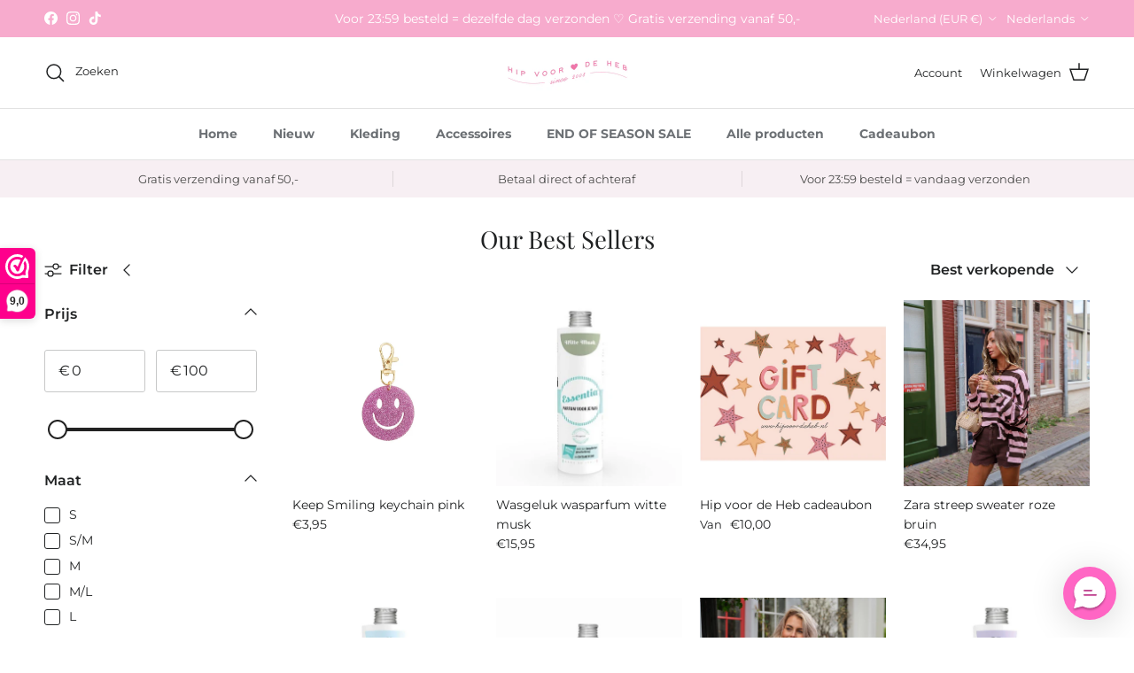

--- FILE ---
content_type: text/html; charset=utf-8
request_url: https://hipvoordeheb.nl/collections/our-best-sellers
body_size: 82844
content:
<!doctype html>
<html class="no-js" lang="nl" dir="ltr">
<head>
  <script src="//hipvoordeheb.nl/cdn/shop/files/pandectes-rules.js?v=12559397581443465303"></script>	

  <script async src="https://www.googletagmanager.com/gtag/js?id=G-1KZXX5JHE7"></script>
  <script>
    window.dataLayer = window.dataLayer || [];
    function gtag(){dataLayer.push(arguments);}
    gtag('js', new Date());

    gtag('config', 'G-1KZXX5JHE7', {
      'send_page_view': false
    });
  </script><!--Content in content_for_header -->
<!--LayoutHub-Embed--><link rel="stylesheet" type="text/css" href="data:text/css;base64," media="all">
<!--LH--><!--/LayoutHub-Embed--><meta charset="utf-8">
<meta name="viewport" content="width=device-width,initial-scale=1">
<title>Our Best Sellers &ndash; Hipvoordeheb.nl</title><link rel="canonical" href="https://hipvoordeheb.nl/collections/our-best-sellers"><meta property="og:site_name" content="Hipvoordeheb.nl">
<meta property="og:url" content="https://hipvoordeheb.nl/collections/our-best-sellers">
<meta property="og:title" content="Our Best Sellers">
<meta property="og:type" content="product.group">
<meta property="og:description" content="Bij Hip voor de Heb shop je sinds 2008 de leukste collectie kleding en accessoires. Makkelijk besteld, eenvoudig retourneren en snel in huis. En alles met een persoonlijke touch! Happy shopping!"><meta name="twitter:card" content="summary_large_image">
<meta name="twitter:title" content="Our Best Sellers">
<meta name="twitter:description" content="Bij Hip voor de Heb shop je sinds 2008 de leukste collectie kleding en accessoires. Makkelijk besteld, eenvoudig retourneren en snel in huis. En alles met een persoonlijke touch! Happy shopping!">
<style>@font-face {
  font-family: Montserrat;
  font-weight: 400;
  font-style: normal;
  font-display: fallback;
  src: url("//hipvoordeheb.nl/cdn/fonts/montserrat/montserrat_n4.81949fa0ac9fd2021e16436151e8eaa539321637.woff2") format("woff2"),
       url("//hipvoordeheb.nl/cdn/fonts/montserrat/montserrat_n4.a6c632ca7b62da89c3594789ba828388aac693fe.woff") format("woff");
}
@font-face {
  font-family: Montserrat;
  font-weight: 700;
  font-style: normal;
  font-display: fallback;
  src: url("//hipvoordeheb.nl/cdn/fonts/montserrat/montserrat_n7.3c434e22befd5c18a6b4afadb1e3d77c128c7939.woff2") format("woff2"),
       url("//hipvoordeheb.nl/cdn/fonts/montserrat/montserrat_n7.5d9fa6e2cae713c8fb539a9876489d86207fe957.woff") format("woff");
}
@font-face {
  font-family: Montserrat;
  font-weight: 500;
  font-style: normal;
  font-display: fallback;
  src: url("//hipvoordeheb.nl/cdn/fonts/montserrat/montserrat_n5.07ef3781d9c78c8b93c98419da7ad4fbeebb6635.woff2") format("woff2"),
       url("//hipvoordeheb.nl/cdn/fonts/montserrat/montserrat_n5.adf9b4bd8b0e4f55a0b203cdd84512667e0d5e4d.woff") format("woff");
}
@font-face {
  font-family: Montserrat;
  font-weight: 400;
  font-style: italic;
  font-display: fallback;
  src: url("//hipvoordeheb.nl/cdn/fonts/montserrat/montserrat_i4.5a4ea298b4789e064f62a29aafc18d41f09ae59b.woff2") format("woff2"),
       url("//hipvoordeheb.nl/cdn/fonts/montserrat/montserrat_i4.072b5869c5e0ed5b9d2021e4c2af132e16681ad2.woff") format("woff");
}
@font-face {
  font-family: Montserrat;
  font-weight: 700;
  font-style: italic;
  font-display: fallback;
  src: url("//hipvoordeheb.nl/cdn/fonts/montserrat/montserrat_i7.a0d4a463df4f146567d871890ffb3c80408e7732.woff2") format("woff2"),
       url("//hipvoordeheb.nl/cdn/fonts/montserrat/montserrat_i7.f6ec9f2a0681acc6f8152c40921d2a4d2e1a2c78.woff") format("woff");
}
@font-face {
  font-family: "Playfair Display";
  font-weight: 400;
  font-style: normal;
  font-display: fallback;
  src: url("//hipvoordeheb.nl/cdn/fonts/playfair_display/playfairdisplay_n4.9980f3e16959dc89137cc1369bfc3ae98af1deb9.woff2") format("woff2"),
       url("//hipvoordeheb.nl/cdn/fonts/playfair_display/playfairdisplay_n4.c562b7c8e5637886a811d2a017f9e023166064ee.woff") format("woff");
}
@font-face {
  font-family: Jost;
  font-weight: 400;
  font-style: normal;
  font-display: fallback;
  src: url("//hipvoordeheb.nl/cdn/fonts/jost/jost_n4.d47a1b6347ce4a4c9f437608011273009d91f2b7.woff2") format("woff2"),
       url("//hipvoordeheb.nl/cdn/fonts/jost/jost_n4.791c46290e672b3f85c3d1c651ef2efa3819eadd.woff") format("woff");
}
@font-face {
  font-family: Montserrat;
  font-weight: 700;
  font-style: normal;
  font-display: fallback;
  src: url("//hipvoordeheb.nl/cdn/fonts/montserrat/montserrat_n7.3c434e22befd5c18a6b4afadb1e3d77c128c7939.woff2") format("woff2"),
       url("//hipvoordeheb.nl/cdn/fonts/montserrat/montserrat_n7.5d9fa6e2cae713c8fb539a9876489d86207fe957.woff") format("woff");
}
@font-face {
  font-family: Montserrat;
  font-weight: 600;
  font-style: normal;
  font-display: fallback;
  src: url("//hipvoordeheb.nl/cdn/fonts/montserrat/montserrat_n6.1326b3e84230700ef15b3a29fb520639977513e0.woff2") format("woff2"),
       url("//hipvoordeheb.nl/cdn/fonts/montserrat/montserrat_n6.652f051080eb14192330daceed8cd53dfdc5ead9.woff") format("woff");
}
:root {
  --page-container-width:          1600px;
  --reading-container-width:       720px;
  --divider-opacity:               0.14;
  --gutter-large:                  30px;
  --gutter-desktop:                20px;
  --gutter-mobile:                 16px;
  --section-padding:               50px;
  --larger-section-padding:        80px;
  --larger-section-padding-mobile: 60px;
  --largest-section-padding:       110px;
  --aos-animate-duration:          0.6s;

  --base-font-family:              Montserrat, sans-serif;
  --base-font-weight:              400;
  --base-font-style:               normal;
  --heading-font-family:           "Playfair Display", serif;
  --heading-font-weight:           400;
  --heading-font-style:            normal;
  --heading-font-letter-spacing:   normal;
  --logo-font-family:              Jost, sans-serif;
  --logo-font-weight:              400;
  --logo-font-style:               normal;
  --nav-font-family:               Montserrat, sans-serif;
  --nav-font-weight:               700;
  --nav-font-style:                normal;

  --base-text-size:16px;
  --base-line-height:              1.6;
  --input-text-size:16px;
  --smaller-text-size-1:13px;
  --smaller-text-size-2:14px;
  --smaller-text-size-3:13px;
  --smaller-text-size-4:12px;
  --larger-text-size:34px;
  --super-large-text-size:60px;
  --super-large-mobile-text-size:27px;
  --larger-mobile-text-size:27px;
  --logo-text-size:24px;--btn-letter-spacing: 0.08em;
    --btn-text-transform: uppercase;
    --button-text-size: 14px;
    --quickbuy-button-text-size: 13;
    --small-feature-link-font-size: 0.75em;
    --input-btn-padding-top: 1.2em;
    --input-btn-padding-bottom: 1.2em;--heading-text-transform:none;
  --nav-text-size:                      14px;
  --mobile-menu-font-weight:            600;

  --body-bg-color:                      255 255 255;
  --bg-color:                           255 255 255;
  --body-text-color:                    32 34 35;
  --text-color:                         32 34 35;

  --header-text-col:                    #202223;--header-text-hover-col:             var(--main-nav-link-hover-col);--header-bg-col:                     #ffffff;
  --heading-color:                     32 34 35;
  --body-heading-color:                32 34 35;
  --heading-divider-col:               #e2e2e2;

  --logo-col:                          #202223;
  --main-nav-bg:                       #ffffff;
  --main-nav-link-col:                 #6d7175;
  --main-nav-link-hover-col:           #202223;
  --main-nav-link-featured-col:        #df5641;

  --link-color:                        109 113 117;
  --body-link-color:                   109 113 117;

  --btn-bg-color:                        32 34 35;
  --btn-bg-hover-color:                  0 0 0;
  --btn-border-color:                    32 34 35;
  --btn-border-hover-color:              0 0 0;
  --btn-text-color:                      255 255 255;
  --btn-text-hover-color:                255 255 255;--btn-alt-bg-color:                    255 255 255;
  --btn-alt-text-color:                  35 35 35;
  --btn-alt-border-color:                35 35 35;
  --btn-alt-border-hover-color:          35 35 35;--btn-ter-bg-color:                    235 235 235;
  --btn-ter-text-color:                  0 0 0;
  --btn-ter-bg-hover-color:              32 34 35;
  --btn-ter-text-hover-color:            255 255 255;--btn-border-radius: 3px;
    --btn-inspired-border-radius: 3px;--color-scheme-default:                             #ffffff;
  --color-scheme-default-color:                       255 255 255;
  --color-scheme-default-text-color:                  32 34 35;
  --color-scheme-default-head-color:                  32 34 35;
  --color-scheme-default-link-color:                  109 113 117;
  --color-scheme-default-btn-text-color:              255 255 255;
  --color-scheme-default-btn-text-hover-color:        255 255 255;
  --color-scheme-default-btn-bg-color:                32 34 35;
  --color-scheme-default-btn-bg-hover-color:          0 0 0;
  --color-scheme-default-btn-border-color:            32 34 35;
  --color-scheme-default-btn-border-hover-color:      0 0 0;
  --color-scheme-default-btn-alt-text-color:          35 35 35;
  --color-scheme-default-btn-alt-bg-color:            255 255 255;
  --color-scheme-default-btn-alt-border-color:        35 35 35;
  --color-scheme-default-btn-alt-border-hover-color:  35 35 35;

  --color-scheme-1:                             #f4f4f4;
  --color-scheme-1-color:                       244 244 244;
  --color-scheme-1-text-color:                  109 113 117;
  --color-scheme-1-head-color:                  109 113 117;
  --color-scheme-1-link-color:                  223 86 65;
  --color-scheme-1-btn-text-color:              255 255 255;
  --color-scheme-1-btn-text-hover-color:        255 255 255;
  --color-scheme-1-btn-bg-color:                92 112 130;
  --color-scheme-1-btn-bg-hover-color:          0 0 0;
  --color-scheme-1-btn-border-color:            92 112 130;
  --color-scheme-1-btn-border-hover-color:      0 0 0;
  --color-scheme-1-btn-alt-text-color:          35 35 35;
  --color-scheme-1-btn-alt-bg-color:            255 255 255;
  --color-scheme-1-btn-alt-border-color:        35 35 35;
  --color-scheme-1-btn-alt-border-hover-color:  35 35 35;

  --color-scheme-2:                             #f6f6f6;
  --color-scheme-2-color:                       246 246 246;
  --color-scheme-2-text-color:                  109 113 117;
  --color-scheme-2-head-color:                  32 34 35;
  --color-scheme-2-link-color:                  223 86 65;
  --color-scheme-2-btn-text-color:              23 23 23;
  --color-scheme-2-btn-text-hover-color:        23 23 23;
  --color-scheme-2-btn-bg-color:                92 112 130;
  --color-scheme-2-btn-bg-hover-color:          226 226 226;
  --color-scheme-2-btn-border-color:            92 112 130;
  --color-scheme-2-btn-border-hover-color:      226 226 226;
  --color-scheme-2-btn-alt-text-color:          23 23 23;
  --color-scheme-2-btn-alt-bg-color:            255 255 255;
  --color-scheme-2-btn-alt-border-color:        23 23 23;
  --color-scheme-2-btn-alt-border-hover-color:  23 23 23;

  /* Shop Pay payment terms */
  --payment-terms-background-color:    #ffffff;--quickbuy-bg: 246 246 246;--body-input-background-color:       rgb(var(--body-bg-color));
  --input-background-color:            rgb(var(--body-bg-color));
  --body-input-text-color:             var(--body-text-color);
  --input-text-color:                  var(--body-text-color);
  --body-input-border-color:           rgb(199, 200, 200);
  --input-border-color:                rgb(199, 200, 200);
  --input-border-color-hover:          rgb(132, 133, 134);
  --input-border-color-active:         rgb(32, 34, 35);

  --swatch-cross-svg:                  url("data:image/svg+xml,%3Csvg xmlns='http://www.w3.org/2000/svg' width='240' height='240' viewBox='0 0 24 24' fill='none' stroke='rgb(199, 200, 200)' stroke-width='0.09' preserveAspectRatio='none' %3E%3Cline x1='24' y1='0' x2='0' y2='24'%3E%3C/line%3E%3C/svg%3E");
  --swatch-cross-hover:                url("data:image/svg+xml,%3Csvg xmlns='http://www.w3.org/2000/svg' width='240' height='240' viewBox='0 0 24 24' fill='none' stroke='rgb(132, 133, 134)' stroke-width='0.09' preserveAspectRatio='none' %3E%3Cline x1='24' y1='0' x2='0' y2='24'%3E%3C/line%3E%3C/svg%3E");
  --swatch-cross-active:               url("data:image/svg+xml,%3Csvg xmlns='http://www.w3.org/2000/svg' width='240' height='240' viewBox='0 0 24 24' fill='none' stroke='rgb(32, 34, 35)' stroke-width='0.09' preserveAspectRatio='none' %3E%3Cline x1='24' y1='0' x2='0' y2='24'%3E%3C/line%3E%3C/svg%3E");

  --footer-divider-col:                #f6f6f6;
  --footer-text-col:                   109 113 117;
  --footer-heading-col:                32 34 35;
  --footer-bg-col:                     255 255 255;--product-label-overlay-justify: flex-start;--product-label-overlay-align: flex-end;--product-label-overlay-reduction-text:   #df5641;
  --product-label-overlay-reduction-bg:     #ffffff;
  --product-label-overlay-reduction-text-weight: 600;
  --product-label-overlay-stock-text:       #6d7175;
  --product-label-overlay-stock-bg:         #ffffff;
  --product-label-overlay-new-text:         #ffffff;
  --product-label-overlay-new-bg:           #5c7082;
  --product-label-overlay-meta-text:        #ffffff;
  --product-label-overlay-meta-bg:          #202223;
  --product-label-sale-text:                #df5641;
  --product-label-sold-text:                #202223;
  --product-label-preorder-text:            #202223;

  --product-block-crop-align:               center;

  
  --product-block-price-align:              flex-start;
  --product-block-price-item-margin-start:  initial;
  --product-block-price-item-margin-end:    .5rem;
  

  

  --collection-block-image-position:   center center;

  --swatch-picker-image-size:          40px;
  --swatch-crop-align:                 center center;

  --image-overlay-text-color:          255 255 255;--image-overlay-bg:                  rgba(0, 0, 0, 0.16);
  --image-overlay-shadow-start:        rgb(0 0 0 / 0.24);
  --image-overlay-box-opacity:         0.88;--product-inventory-ok-box-color:            rgba(0,0,0,0);
  --product-inventory-ok-text-color:           #202223;
  --product-inventory-ok-icon-box-fill-color:  none;
  --product-inventory-low-box-color:           rgba(0,0,0,0);
  --product-inventory-low-text-color:          #202223;
  --product-inventory-low-icon-box-fill-color: none;
  --product-inventory-low-text-color-channels: 32, 34, 35;
  --product-inventory-ok-text-color-channels:  32, 34, 35;

  --rating-star-color: 32 34 35;--overlay-align-left: start;
    --overlay-align-right: end;}html[dir=rtl] {
  --overlay-right-text-m-left: 0;
  --overlay-right-text-m-right: auto;
  --overlay-left-shadow-left-left: 15%;
  --overlay-left-shadow-left-right: -50%;
  --overlay-left-shadow-right-left: -85%;
  --overlay-left-shadow-right-right: 0;
}.image-overlay--bg-box .text-overlay .text-overlay__text {
    --image-overlay-box-bg: 255 255 255;
    --heading-color: var(--body-heading-color);
    --text-color: var(--body-text-color);
    --link-color: var(--body-link-color);
  }::selection {
    background: rgb(var(--body-heading-color));
    color: rgb(var(--body-bg-color));
  }
  ::-moz-selection {
    background: rgb(var(--body-heading-color));
    color: rgb(var(--body-bg-color));
  }.use-color-scheme--default {
  --product-label-sale-text:           #df5641;
  --product-label-sold-text:           #202223;
  --product-label-preorder-text:       #202223;
  --input-background-color:            rgb(var(--body-bg-color));
  --input-text-color:                  var(--body-input-text-color);
  --input-border-color:                rgb(199, 200, 200);
  --input-border-color-hover:          rgb(132, 133, 134);
  --input-border-color-active:         rgb(32, 34, 35);
}</style>

  <link href="//hipvoordeheb.nl/cdn/shop/t/42/assets/main.css?v=152486823601746559531749738865" rel="stylesheet" type="text/css" media="all" />
<link rel="preload" as="font" href="//hipvoordeheb.nl/cdn/fonts/montserrat/montserrat_n4.81949fa0ac9fd2021e16436151e8eaa539321637.woff2" type="font/woff2" crossorigin><link rel="preload" as="font" href="//hipvoordeheb.nl/cdn/fonts/playfair_display/playfairdisplay_n4.9980f3e16959dc89137cc1369bfc3ae98af1deb9.woff2" type="font/woff2" crossorigin><script>
    document.documentElement.className = document.documentElement.className.replace('no-js', 'js');

    window.theme = {
      info: {
        name: 'Symmetry',
        version: '7.5.0'
      },
      device: {
        hasTouch: window.matchMedia('(any-pointer: coarse)').matches,
        hasHover: window.matchMedia('(hover: hover)').matches
      },
      mediaQueries: {
        md: '(min-width: 768px)',
        productMediaCarouselBreak: '(min-width: 1041px)'
      },
      routes: {
        base: 'https://hipvoordeheb.nl',
        cart: '/cart',
        cartAdd: '/cart/add.js',
        cartUpdate: '/cart/update.js',
        predictiveSearch: '/search/suggest'
      },
      strings: {
        cartTermsConfirmation: "U moet akkoord gaan met de voorwaarden voordat u verdergaat.",
        cartItemsQuantityError: "U kunt slechts [QUANTITY] van dit artikel aan uw winkelwagen toevoegen.",
        generalSearchViewAll: "Alle zoekresultaten weergeven",
        noStock: "Uitverkocht",
        noVariant: "Niet beschikbaar",
        productsProductChooseA: "Kiezen",
        generalSearchPages: "Pagina’s",
        generalSearchNoResultsWithoutTerms: "Sorry, we hebben geen resultaten gevonden",
        shippingCalculator: {
          singleRate: "Er is één verzendtarief voor deze bestemming:",
          multipleRates: "Er zijn meerdere verzendtarieven voor deze bestemming:",
          noRates: "Wij verzenden niet naar deze bestemming."
        },
        regularPrice: "Reguliere prijs",
        salePrice: "Verkoopprijs"
      },
      settings: {
        moneyWithCurrencyFormat: "\u003cspan class=transcy-money\u003e€{{amount_with_comma_separator}} EUR\u003c\/span\u003e",
        cartType: "page",
        afterAddToCart: "notification",
        quickbuyStyle: "off",
        externalLinksNewTab: true,
        internalLinksSmoothScroll: true
      }
    }

    theme.inlineNavigationCheck = function() {
      var pageHeader = document.querySelector('.pageheader'),
          inlineNavContainer = pageHeader.querySelector('.logo-area__left__inner'),
          inlineNav = inlineNavContainer.querySelector('.navigation--left');
      if (inlineNav && getComputedStyle(inlineNav).display != 'none') {
        var inlineMenuCentered = document.querySelector('.pageheader--layout-inline-menu-center'),
            logoContainer = document.querySelector('.logo-area__middle__inner');
        if(inlineMenuCentered) {
          var rightWidth = document.querySelector('.logo-area__right__inner').clientWidth,
              middleWidth = logoContainer.clientWidth,
              logoArea = document.querySelector('.logo-area'),
              computedLogoAreaStyle = getComputedStyle(logoArea),
              logoAreaInnerWidth = logoArea.clientWidth - Math.ceil(parseFloat(computedLogoAreaStyle.paddingLeft)) - Math.ceil(parseFloat(computedLogoAreaStyle.paddingRight)),
              availableNavWidth = logoAreaInnerWidth - Math.max(rightWidth, middleWidth) * 2 - 40;
          inlineNavContainer.style.maxWidth = availableNavWidth + 'px';
        }

        var firstInlineNavLink = inlineNav.querySelector('.navigation__item:first-child'),
            lastInlineNavLink = inlineNav.querySelector('.navigation__item:last-child');
        if (lastInlineNavLink) {
          var inlineNavWidth = null;
          if(document.querySelector('html[dir=rtl]')) {
            inlineNavWidth = firstInlineNavLink.offsetLeft - lastInlineNavLink.offsetLeft + firstInlineNavLink.offsetWidth;
          } else {
            inlineNavWidth = lastInlineNavLink.offsetLeft - firstInlineNavLink.offsetLeft + lastInlineNavLink.offsetWidth;
          }
          if (inlineNavContainer.offsetWidth >= inlineNavWidth) {
            pageHeader.classList.add('pageheader--layout-inline-permitted');
            var tallLogo = logoContainer.clientHeight > lastInlineNavLink.clientHeight + 20;
            if (tallLogo) {
              inlineNav.classList.add('navigation--tight-underline');
            } else {
              inlineNav.classList.remove('navigation--tight-underline');
            }
          } else {
            pageHeader.classList.remove('pageheader--layout-inline-permitted');
          }
        }
      }
    };

    theme.setInitialHeaderHeightProperty = () => {
      const section = document.querySelector('.section-header');
      if (section) {
        document.documentElement.style.setProperty('--theme-header-height', Math.ceil(section.clientHeight) + 'px');
      }
    };
  </script>

  <script src="//hipvoordeheb.nl/cdn/shop/t/42/assets/main.js?v=150891663519462644191749738865" defer></script>
    <script src="//hipvoordeheb.nl/cdn/shop/t/42/assets/animate-on-scroll.js?v=15249566486942820451749738865" defer></script>
    <link href="//hipvoordeheb.nl/cdn/shop/t/42/assets/animate-on-scroll.css?v=135962721104954213331749738864" rel="stylesheet" type="text/css" media="all" />
  

  <script>window.performance && window.performance.mark && window.performance.mark('shopify.content_for_header.start');</script><meta name="google-site-verification" content="eAqUv7tuFJtt5OlC-FUOO1Mj7GlcLyfZyICXLoIv5KE">
<meta id="shopify-digital-wallet" name="shopify-digital-wallet" content="/4184408137/digital_wallets/dialog">
<meta name="shopify-checkout-api-token" content="52aa89edd8099ec51be3302672d93e92">
<meta id="in-context-paypal-metadata" data-shop-id="4184408137" data-venmo-supported="false" data-environment="production" data-locale="nl_NL" data-paypal-v4="true" data-currency="EUR">
<link rel="alternate" type="application/atom+xml" title="Feed" href="/collections/our-best-sellers.atom" />
<link rel="next" href="/collections/our-best-sellers?page=2">
<link rel="alternate" hreflang="x-default" href="https://hipvoordeheb.nl/collections/our-best-sellers">
<link rel="alternate" hreflang="nl" href="https://hipvoordeheb.nl/collections/our-best-sellers">
<link rel="alternate" hreflang="en" href="https://hipvoordeheb.nl/en/collections/our-best-sellers">
<link rel="alternate" hreflang="de" href="https://hipvoordeheb.nl/de/collections/our-best-sellers">
<link rel="alternate" hreflang="it" href="https://hipvoordeheb.nl/it/collections/our-best-sellers">
<link rel="alternate" hreflang="es" href="https://hipvoordeheb.nl/es/collections/our-best-sellers">
<link rel="alternate" hreflang="fr" href="https://hipvoordeheb.nl/fr/collections/our-best-sellers">
<link rel="alternate" type="application/json+oembed" href="https://hipvoordeheb.nl/collections/our-best-sellers.oembed">
<script async="async" src="/checkouts/internal/preloads.js?locale=nl-NL"></script>
<link rel="preconnect" href="https://shop.app" crossorigin="anonymous">
<script async="async" src="https://shop.app/checkouts/internal/preloads.js?locale=nl-NL&shop_id=4184408137" crossorigin="anonymous"></script>
<script id="apple-pay-shop-capabilities" type="application/json">{"shopId":4184408137,"countryCode":"NL","currencyCode":"EUR","merchantCapabilities":["supports3DS"],"merchantId":"gid:\/\/shopify\/Shop\/4184408137","merchantName":"Hipvoordeheb.nl","requiredBillingContactFields":["postalAddress","email"],"requiredShippingContactFields":["postalAddress","email"],"shippingType":"shipping","supportedNetworks":["visa","maestro","masterCard","amex"],"total":{"type":"pending","label":"Hipvoordeheb.nl","amount":"1.00"},"shopifyPaymentsEnabled":true,"supportsSubscriptions":true}</script>
<script id="shopify-features" type="application/json">{"accessToken":"52aa89edd8099ec51be3302672d93e92","betas":["rich-media-storefront-analytics"],"domain":"hipvoordeheb.nl","predictiveSearch":true,"shopId":4184408137,"locale":"nl"}</script>
<script>var Shopify = Shopify || {};
Shopify.shop = "hipvoordeheb.myshopify.com";
Shopify.locale = "nl";
Shopify.currency = {"active":"EUR","rate":"1.0"};
Shopify.country = "NL";
Shopify.theme = {"name":"Symmetry","id":182567338329,"schema_name":"Symmetry","schema_version":"7.5.0","theme_store_id":568,"role":"main"};
Shopify.theme.handle = "null";
Shopify.theme.style = {"id":null,"handle":null};
Shopify.cdnHost = "hipvoordeheb.nl/cdn";
Shopify.routes = Shopify.routes || {};
Shopify.routes.root = "/";</script>
<script type="module">!function(o){(o.Shopify=o.Shopify||{}).modules=!0}(window);</script>
<script>!function(o){function n(){var o=[];function n(){o.push(Array.prototype.slice.apply(arguments))}return n.q=o,n}var t=o.Shopify=o.Shopify||{};t.loadFeatures=n(),t.autoloadFeatures=n()}(window);</script>
<script>
  window.ShopifyPay = window.ShopifyPay || {};
  window.ShopifyPay.apiHost = "shop.app\/pay";
  window.ShopifyPay.redirectState = null;
</script>
<script id="shop-js-analytics" type="application/json">{"pageType":"collection"}</script>
<script defer="defer" async type="module" src="//hipvoordeheb.nl/cdn/shopifycloud/shop-js/modules/v2/client.init-shop-cart-sync_BHF27ruw.nl.esm.js"></script>
<script defer="defer" async type="module" src="//hipvoordeheb.nl/cdn/shopifycloud/shop-js/modules/v2/chunk.common_Dwaf6e9K.esm.js"></script>
<script type="module">
  await import("//hipvoordeheb.nl/cdn/shopifycloud/shop-js/modules/v2/client.init-shop-cart-sync_BHF27ruw.nl.esm.js");
await import("//hipvoordeheb.nl/cdn/shopifycloud/shop-js/modules/v2/chunk.common_Dwaf6e9K.esm.js");

  window.Shopify.SignInWithShop?.initShopCartSync?.({"fedCMEnabled":true,"windoidEnabled":true});

</script>
<script>
  window.Shopify = window.Shopify || {};
  if (!window.Shopify.featureAssets) window.Shopify.featureAssets = {};
  window.Shopify.featureAssets['shop-js'] = {"shop-cart-sync":["modules/v2/client.shop-cart-sync_CzejhlBD.nl.esm.js","modules/v2/chunk.common_Dwaf6e9K.esm.js"],"init-fed-cm":["modules/v2/client.init-fed-cm_C5dJsxJP.nl.esm.js","modules/v2/chunk.common_Dwaf6e9K.esm.js"],"shop-button":["modules/v2/client.shop-button_BIUGoX0f.nl.esm.js","modules/v2/chunk.common_Dwaf6e9K.esm.js"],"shop-cash-offers":["modules/v2/client.shop-cash-offers_CAxWVAMP.nl.esm.js","modules/v2/chunk.common_Dwaf6e9K.esm.js","modules/v2/chunk.modal_DPs9tt6r.esm.js"],"init-windoid":["modules/v2/client.init-windoid_D42eFYuP.nl.esm.js","modules/v2/chunk.common_Dwaf6e9K.esm.js"],"shop-toast-manager":["modules/v2/client.shop-toast-manager_CHrVQ4LF.nl.esm.js","modules/v2/chunk.common_Dwaf6e9K.esm.js"],"init-shop-email-lookup-coordinator":["modules/v2/client.init-shop-email-lookup-coordinator_BJ7DGpMB.nl.esm.js","modules/v2/chunk.common_Dwaf6e9K.esm.js"],"init-shop-cart-sync":["modules/v2/client.init-shop-cart-sync_BHF27ruw.nl.esm.js","modules/v2/chunk.common_Dwaf6e9K.esm.js"],"avatar":["modules/v2/client.avatar_BTnouDA3.nl.esm.js"],"pay-button":["modules/v2/client.pay-button_Bt0UM1g1.nl.esm.js","modules/v2/chunk.common_Dwaf6e9K.esm.js"],"init-customer-accounts":["modules/v2/client.init-customer-accounts_CPXMEhMZ.nl.esm.js","modules/v2/client.shop-login-button_BJd_2wNZ.nl.esm.js","modules/v2/chunk.common_Dwaf6e9K.esm.js","modules/v2/chunk.modal_DPs9tt6r.esm.js"],"init-shop-for-new-customer-accounts":["modules/v2/client.init-shop-for-new-customer-accounts_DzP6QY8i.nl.esm.js","modules/v2/client.shop-login-button_BJd_2wNZ.nl.esm.js","modules/v2/chunk.common_Dwaf6e9K.esm.js","modules/v2/chunk.modal_DPs9tt6r.esm.js"],"shop-login-button":["modules/v2/client.shop-login-button_BJd_2wNZ.nl.esm.js","modules/v2/chunk.common_Dwaf6e9K.esm.js","modules/v2/chunk.modal_DPs9tt6r.esm.js"],"init-customer-accounts-sign-up":["modules/v2/client.init-customer-accounts-sign-up_BIO3KTje.nl.esm.js","modules/v2/client.shop-login-button_BJd_2wNZ.nl.esm.js","modules/v2/chunk.common_Dwaf6e9K.esm.js","modules/v2/chunk.modal_DPs9tt6r.esm.js"],"shop-follow-button":["modules/v2/client.shop-follow-button_DdMksvBl.nl.esm.js","modules/v2/chunk.common_Dwaf6e9K.esm.js","modules/v2/chunk.modal_DPs9tt6r.esm.js"],"checkout-modal":["modules/v2/client.checkout-modal_Bfq0xZOZ.nl.esm.js","modules/v2/chunk.common_Dwaf6e9K.esm.js","modules/v2/chunk.modal_DPs9tt6r.esm.js"],"lead-capture":["modules/v2/client.lead-capture_BoSreVYi.nl.esm.js","modules/v2/chunk.common_Dwaf6e9K.esm.js","modules/v2/chunk.modal_DPs9tt6r.esm.js"],"shop-login":["modules/v2/client.shop-login_EGDq7Zjt.nl.esm.js","modules/v2/chunk.common_Dwaf6e9K.esm.js","modules/v2/chunk.modal_DPs9tt6r.esm.js"],"payment-terms":["modules/v2/client.payment-terms_00o-2tv1.nl.esm.js","modules/v2/chunk.common_Dwaf6e9K.esm.js","modules/v2/chunk.modal_DPs9tt6r.esm.js"]};
</script>
<script>(function() {
  var isLoaded = false;
  function asyncLoad() {
    if (isLoaded) return;
    isLoaded = true;
    var urls = ["https:\/\/www.webwinkelkeur.nl\/apps\/shopify\/script.php?shop=hipvoordeheb.myshopify.com","https:\/\/app.layouthub.com\/shopify\/layouthub.js?shop=hipvoordeheb.myshopify.com","https:\/\/cdn.jsdelivr.net\/gh\/apphq\/slidecart-dist@master\/slidecarthq-forward.js?4\u0026shop=hipvoordeheb.myshopify.com","https:\/\/cdn.shopify.com\/s\/files\/1\/0041\/8440\/8137\/t\/32\/assets\/loy_4184408137.js?v=1666954776\u0026shop=hipvoordeheb.myshopify.com","\/\/cdn.shopify.com\/proxy\/b454160e2b083a0eb3e2d70ebd83baa801923b80be89ba8f4c0f8bc31a3e8ca9\/hipvoordeheb.activehosted.com\/js\/site-tracking.php?shop=hipvoordeheb.myshopify.com\u0026sp-cache-control=cHVibGljLCBtYXgtYWdlPTkwMA","\/\/cdn.shopify.com\/proxy\/561f04901acce2f41b8305f8260f112d0f8f0f9dc586b95f17a1d52df45142fb\/hipvoordeheb2.activehosted.com\/js\/site-tracking.php?shop=hipvoordeheb.myshopify.com\u0026sp-cache-control=cHVibGljLCBtYXgtYWdlPTkwMA","https:\/\/cdn.richpanel.com\/js\/richpanel_shopify_script.js?appClientId=hipvoordeheb5871\u0026tenantId=hipvoordeheb587\u0026shop=hipvoordeheb.myshopify.com\u0026shop=hipvoordeheb.myshopify.com","https:\/\/s3.amazonaws.com\/pixelpop\/usercontent\/scripts\/2fbb57e7-e927-4745-b6e0-213b87a838cc\/pixelpop.js?shop=hipvoordeheb.myshopify.com"];
    for (var i = 0; i < urls.length; i++) {
      var s = document.createElement('script');
      s.type = 'text/javascript';
      s.async = true;
      s.src = urls[i];
      var x = document.getElementsByTagName('script')[0];
      x.parentNode.insertBefore(s, x);
    }
  };
  if(window.attachEvent) {
    window.attachEvent('onload', asyncLoad);
  } else {
    window.addEventListener('load', asyncLoad, false);
  }
})();</script>
<script id="__st">var __st={"a":4184408137,"offset":3600,"reqid":"72aba7ac-dccc-4941-8f86-7455dc2d8386-1768827144","pageurl":"hipvoordeheb.nl\/collections\/our-best-sellers","u":"5e6788e7c2b8","p":"collection","rtyp":"collection","rid":168235892822};</script>
<script>window.ShopifyPaypalV4VisibilityTracking = true;</script>
<script id="form-persister">!function(){'use strict';const t='contact',e='new_comment',n=[[t,t],['blogs',e],['comments',e],[t,'customer']],o='password',r='form_key',c=['recaptcha-v3-token','g-recaptcha-response','h-captcha-response',o],s=()=>{try{return window.sessionStorage}catch{return}},i='__shopify_v',u=t=>t.elements[r],a=function(){const t=[...n].map((([t,e])=>`form[action*='/${t}']:not([data-nocaptcha='true']) input[name='form_type'][value='${e}']`)).join(',');var e;return e=t,()=>e?[...document.querySelectorAll(e)].map((t=>t.form)):[]}();function m(t){const e=u(t);a().includes(t)&&(!e||!e.value)&&function(t){try{if(!s())return;!function(t){const e=s();if(!e)return;const n=u(t);if(!n)return;const o=n.value;o&&e.removeItem(o)}(t);const e=Array.from(Array(32),(()=>Math.random().toString(36)[2])).join('');!function(t,e){u(t)||t.append(Object.assign(document.createElement('input'),{type:'hidden',name:r})),t.elements[r].value=e}(t,e),function(t,e){const n=s();if(!n)return;const r=[...t.querySelectorAll(`input[type='${o}']`)].map((({name:t})=>t)),u=[...c,...r],a={};for(const[o,c]of new FormData(t).entries())u.includes(o)||(a[o]=c);n.setItem(e,JSON.stringify({[i]:1,action:t.action,data:a}))}(t,e)}catch(e){console.error('failed to persist form',e)}}(t)}const f=t=>{if('true'===t.dataset.persistBound)return;const e=function(t,e){const n=function(t){return'function'==typeof t.submit?t.submit:HTMLFormElement.prototype.submit}(t).bind(t);return function(){let t;return()=>{t||(t=!0,(()=>{try{e(),n()}catch(t){(t=>{console.error('form submit failed',t)})(t)}})(),setTimeout((()=>t=!1),250))}}()}(t,(()=>{m(t)}));!function(t,e){if('function'==typeof t.submit&&'function'==typeof e)try{t.submit=e}catch{}}(t,e),t.addEventListener('submit',(t=>{t.preventDefault(),e()})),t.dataset.persistBound='true'};!function(){function t(t){const e=(t=>{const e=t.target;return e instanceof HTMLFormElement?e:e&&e.form})(t);e&&m(e)}document.addEventListener('submit',t),document.addEventListener('DOMContentLoaded',(()=>{const e=a();for(const t of e)f(t);var n;n=document.body,new window.MutationObserver((t=>{for(const e of t)if('childList'===e.type&&e.addedNodes.length)for(const t of e.addedNodes)1===t.nodeType&&'FORM'===t.tagName&&a().includes(t)&&f(t)})).observe(n,{childList:!0,subtree:!0,attributes:!1}),document.removeEventListener('submit',t)}))}()}();</script>
<script integrity="sha256-4kQ18oKyAcykRKYeNunJcIwy7WH5gtpwJnB7kiuLZ1E=" data-source-attribution="shopify.loadfeatures" defer="defer" src="//hipvoordeheb.nl/cdn/shopifycloud/storefront/assets/storefront/load_feature-a0a9edcb.js" crossorigin="anonymous"></script>
<script crossorigin="anonymous" defer="defer" src="//hipvoordeheb.nl/cdn/shopifycloud/storefront/assets/shopify_pay/storefront-65b4c6d7.js?v=20250812"></script>
<script data-source-attribution="shopify.dynamic_checkout.dynamic.init">var Shopify=Shopify||{};Shopify.PaymentButton=Shopify.PaymentButton||{isStorefrontPortableWallets:!0,init:function(){window.Shopify.PaymentButton.init=function(){};var t=document.createElement("script");t.src="https://hipvoordeheb.nl/cdn/shopifycloud/portable-wallets/latest/portable-wallets.nl.js",t.type="module",document.head.appendChild(t)}};
</script>
<script data-source-attribution="shopify.dynamic_checkout.buyer_consent">
  function portableWalletsHideBuyerConsent(e){var t=document.getElementById("shopify-buyer-consent"),n=document.getElementById("shopify-subscription-policy-button");t&&n&&(t.classList.add("hidden"),t.setAttribute("aria-hidden","true"),n.removeEventListener("click",e))}function portableWalletsShowBuyerConsent(e){var t=document.getElementById("shopify-buyer-consent"),n=document.getElementById("shopify-subscription-policy-button");t&&n&&(t.classList.remove("hidden"),t.removeAttribute("aria-hidden"),n.addEventListener("click",e))}window.Shopify?.PaymentButton&&(window.Shopify.PaymentButton.hideBuyerConsent=portableWalletsHideBuyerConsent,window.Shopify.PaymentButton.showBuyerConsent=portableWalletsShowBuyerConsent);
</script>
<script data-source-attribution="shopify.dynamic_checkout.cart.bootstrap">document.addEventListener("DOMContentLoaded",(function(){function t(){return document.querySelector("shopify-accelerated-checkout-cart, shopify-accelerated-checkout")}if(t())Shopify.PaymentButton.init();else{new MutationObserver((function(e,n){t()&&(Shopify.PaymentButton.init(),n.disconnect())})).observe(document.body,{childList:!0,subtree:!0})}}));
</script>
<link id="shopify-accelerated-checkout-styles" rel="stylesheet" media="screen" href="https://hipvoordeheb.nl/cdn/shopifycloud/portable-wallets/latest/accelerated-checkout-backwards-compat.css" crossorigin="anonymous">
<style id="shopify-accelerated-checkout-cart">
        #shopify-buyer-consent {
  margin-top: 1em;
  display: inline-block;
  width: 100%;
}

#shopify-buyer-consent.hidden {
  display: none;
}

#shopify-subscription-policy-button {
  background: none;
  border: none;
  padding: 0;
  text-decoration: underline;
  font-size: inherit;
  cursor: pointer;
}

#shopify-subscription-policy-button::before {
  box-shadow: none;
}

      </style>
<script id="sections-script" data-sections="footer" defer="defer" src="//hipvoordeheb.nl/cdn/shop/t/42/compiled_assets/scripts.js?v=45566"></script>
<script>window.performance && window.performance.mark && window.performance.mark('shopify.content_for_header.end');</script>
<!-- CC Custom Head Start --><!-- CC Custom Head End --><!-- BEGIN app block: shopify://apps/pandectes-gdpr/blocks/banner/58c0baa2-6cc1-480c-9ea6-38d6d559556a -->
  
    
      <!-- TCF is active, scripts are loaded above -->
      
        <script>
          if (!window.PandectesRulesSettings) {
            window.PandectesRulesSettings = {"store":{"id":4184408137,"adminMode":false,"headless":false,"storefrontRootDomain":"","checkoutRootDomain":"","storefrontAccessToken":""},"banner":{"revokableTrigger":false,"cookiesBlockedByDefault":"7","hybridStrict":false,"isActive":true},"geolocation":{"brOnly":false,"caOnly":false,"chOnly":false,"euOnly":false,"jpOnly":false,"thOnly":false,"canadaOnly":false,"canadaLaw25":false,"canadaPipeda":false,"globalVisibility":true},"blocker":{"isActive":false,"googleConsentMode":{"isActive":false,"id":"","analyticsId":"","onlyGtm":false,"adwordsId":"","adStorageCategory":4,"analyticsStorageCategory":2,"functionalityStorageCategory":1,"personalizationStorageCategory":1,"securityStorageCategory":0,"customEvent":true,"redactData":true,"urlPassthrough":false,"dataLayerProperty":"dataLayer","waitForUpdate":0,"useNativeChannel":false,"debugMode":true},"facebookPixel":{"isActive":false,"id":"","ldu":false},"microsoft":{"isActive":false,"uetTags":""},"clarity":{"isActive":false,"id":""},"rakuten":{"isActive":false,"cmp":false,"ccpa":false},"gpcIsActive":false,"klaviyoIsActive":false,"defaultBlocked":7,"patterns":{"whiteList":[],"blackList":{"1":[],"2":[],"4":[],"8":[]},"iframesWhiteList":[],"iframesBlackList":{"1":[],"2":[],"4":[],"8":[]},"beaconsWhiteList":[],"beaconsBlackList":{"1":[],"2":[],"4":[],"8":[]}}}};
            const rulesScript = document.createElement('script');
            window.PandectesRulesSettings.auto = true;
            rulesScript.src = "https://cdn.shopify.com/extensions/019bd5ea-1b0e-7a2f-9987-841d0997d3f9/gdpr-230/assets/pandectes-rules.js";
            const firstChild = document.head.firstChild;
            document.head.insertBefore(rulesScript, firstChild);
          }
        </script>
      
      <script>
        
          window.PandectesSettings = {"store":{"id":4184408137,"plan":"plus","theme":"Symmetry","primaryLocale":"nl","adminMode":false,"headless":false,"storefrontRootDomain":"","checkoutRootDomain":"","storefrontAccessToken":""},"tsPublished":1759591665,"declaration":{"showPurpose":false,"showProvider":false,"declIntroText":"We gebruiken cookies om de functionaliteit van de website te optimaliseren, de prestaties te analyseren en u een gepersonaliseerde ervaring te bieden. Sommige cookies zijn essentieel om de website goed te laten werken en correct te laten functioneren. Die cookies kunnen niet worden uitgeschakeld. In dit venster kunt u uw voorkeur voor cookies beheren.","showDateGenerated":true},"language":{"unpublished":[],"languageMode":"Single","fallbackLanguage":"nl","languageDetection":"browser","languagesSupported":[]},"texts":{"managed":{"headerText":{"nl":"Wij respecteren uw privacy"},"consentText":{"nl":"Deze website maakt gebruik van cookies om u de beste ervaring te bieden."},"linkText":{"nl":"Kom meer te weten"},"imprintText":{"nl":"Afdruk"},"googleLinkText":{"nl":"Privacyvoorwaarden van Google"},"allowButtonText":{"nl":"Aanvaarden"},"denyButtonText":{"nl":"Afwijzen"},"dismissButtonText":{"nl":"OK"},"leaveSiteButtonText":{"nl":"Verlaat deze site"},"preferencesButtonText":{"nl":"Voorkeuren"},"cookiePolicyText":{"nl":"Cookie beleid"},"preferencesPopupTitleText":{"nl":"Toestemmingsvoorkeuren beheren"},"preferencesPopupIntroText":{"nl":"We gebruiken cookies om de functionaliteit van de website te optimaliseren, de prestaties te analyseren en u een gepersonaliseerde ervaring te bieden. Sommige cookies zijn essentieel om de website correct te laten werken en functioneren. Die cookies kunnen niet worden uitgeschakeld. In dit venster kunt u uw voorkeur voor cookies beheren."},"preferencesPopupSaveButtonText":{"nl":"Voorkeuren opslaan"},"preferencesPopupCloseButtonText":{"nl":"Sluiten"},"preferencesPopupAcceptAllButtonText":{"nl":"Accepteer alles"},"preferencesPopupRejectAllButtonText":{"nl":"Alles afwijzen"},"cookiesDetailsText":{"nl":"Cookiegegevens"},"preferencesPopupAlwaysAllowedText":{"nl":"altijd toegestaan"},"accessSectionParagraphText":{"nl":"U heeft te allen tijde het recht om uw gegevens in te zien."},"accessSectionTitleText":{"nl":"Gegevensportabiliteit"},"accessSectionAccountInfoActionText":{"nl":"Persoonlijke gegevens"},"accessSectionDownloadReportActionText":{"nl":"Download alles"},"accessSectionGDPRRequestsActionText":{"nl":"Verzoeken van betrokkenen"},"accessSectionOrdersRecordsActionText":{"nl":"Bestellingen"},"rectificationSectionParagraphText":{"nl":"U hebt het recht om te vragen dat uw gegevens worden bijgewerkt wanneer u dat nodig acht."},"rectificationSectionTitleText":{"nl":"Gegevens rectificatie"},"rectificationCommentPlaceholder":{"nl":"Beschrijf wat u wilt bijwerken"},"rectificationCommentValidationError":{"nl":"Commentaar is verplicht"},"rectificationSectionEditAccountActionText":{"nl":"Vraag een update aan"},"erasureSectionTitleText":{"nl":"Recht om vergeten te worden"},"erasureSectionParagraphText":{"nl":"U heeft het recht om al uw gegevens te laten wissen. Daarna heeft u geen toegang meer tot uw account."},"erasureSectionRequestDeletionActionText":{"nl":"Verzoek om verwijdering van persoonlijke gegevens"},"consentDate":{"nl":"Toestemmingsdatum"},"consentId":{"nl":"Toestemmings-ID"},"consentSectionChangeConsentActionText":{"nl":"Wijzig de toestemmingsvoorkeur"},"consentSectionConsentedText":{"nl":"U heeft ingestemd met het cookiebeleid van deze website op:"},"consentSectionNoConsentText":{"nl":"U heeft niet ingestemd met het cookiebeleid van deze website."},"consentSectionTitleText":{"nl":"Uw toestemming voor cookies"},"consentStatus":{"nl":"Toestemmingsvoorkeur"},"confirmationFailureMessage":{"nl":"Uw verzoek is niet geverifieerd. Probeer het opnieuw en als het probleem aanhoudt, neem dan contact op met de winkeleigenaar voor hulp"},"confirmationFailureTitle":{"nl":"Er is een probleem opgetreden"},"confirmationSuccessMessage":{"nl":"We zullen spoedig contact met u opnemen over uw verzoek."},"confirmationSuccessTitle":{"nl":"Uw verzoek is geverifieerd"},"guestsSupportEmailFailureMessage":{"nl":"Uw verzoek is niet ingediend. Probeer het opnieuw en als het probleem aanhoudt, neem dan contact op met de winkeleigenaar voor hulp."},"guestsSupportEmailFailureTitle":{"nl":"Er is een probleem opgetreden"},"guestsSupportEmailPlaceholder":{"nl":"E-mailadres"},"guestsSupportEmailSuccessMessage":{"nl":"Als je bent geregistreerd als klant van deze winkel, ontvang je binnenkort een e-mail met instructies over hoe je verder kunt gaan."},"guestsSupportEmailSuccessTitle":{"nl":"dankjewel voor je aanvraag"},"guestsSupportEmailValidationError":{"nl":"E-mail is niet geldig"},"guestsSupportInfoText":{"nl":"Log in met uw klantaccount om verder te gaan."},"submitButton":{"nl":"Indienen"},"submittingButton":{"nl":"Verzenden..."},"cancelButton":{"nl":"Annuleren"},"declIntroText":{"nl":"We gebruiken cookies om de functionaliteit van de website te optimaliseren, de prestaties te analyseren en u een gepersonaliseerde ervaring te bieden. Sommige cookies zijn essentieel om de website goed te laten werken en correct te laten functioneren. Die cookies kunnen niet worden uitgeschakeld. In dit venster kunt u uw voorkeur voor cookies beheren."},"declName":{"nl":"Naam"},"declPurpose":{"nl":"Doel"},"declType":{"nl":"Type"},"declRetention":{"nl":"Behoud"},"declProvider":{"nl":"Aanbieder"},"declFirstParty":{"nl":"Directe"},"declThirdParty":{"nl":"Derde partij"},"declSeconds":{"nl":"seconden"},"declMinutes":{"nl":"minuten"},"declHours":{"nl":"uur"},"declDays":{"nl":"dagen"},"declWeeks":{"nl":"week(en)"},"declMonths":{"nl":"maanden"},"declYears":{"nl":"jaren"},"declSession":{"nl":"Sessie"},"declDomain":{"nl":"Domein"},"declPath":{"nl":"Pad"}},"categories":{"strictlyNecessaryCookiesTitleText":{"nl":"Strikt noodzakelijke cookies"},"strictlyNecessaryCookiesDescriptionText":{"nl":"Deze cookies zijn essentieel om u in staat te stellen door de website te navigeren en de functies ervan te gebruiken, zoals toegang tot beveiligde delen van de website. Zonder deze cookies kan de website niet goed functioneren."},"functionalityCookiesTitleText":{"nl":"Functionele cookies"},"functionalityCookiesDescriptionText":{"nl":"Deze cookies stellen de site in staat om verbeterde functionaliteit en personalisatie te bieden. Ze kunnen worden ingesteld door ons of door externe providers wiens diensten we aan onze pagina's hebben toegevoegd. Als u deze cookies niet toestaat, werken sommige of al deze diensten mogelijk niet correct."},"performanceCookiesTitleText":{"nl":"Prestatiecookies"},"performanceCookiesDescriptionText":{"nl":"Deze cookies stellen ons in staat om de prestaties van onze website te monitoren en te verbeteren. Ze stellen ons bijvoorbeeld in staat om bezoeken te tellen, verkeersbronnen te identificeren en te zien welke delen van de site het populairst zijn."},"targetingCookiesTitleText":{"nl":"Targeting-cookies"},"targetingCookiesDescriptionText":{"nl":"Deze cookies kunnen via onze site worden geplaatst door onze advertentiepartners. Ze kunnen door die bedrijven worden gebruikt om een profiel van uw interesses op te bouwen en u relevante advertenties op andere sites te tonen. Ze slaan geen directe persoonlijke informatie op, maar zijn gebaseerd op de unieke identificatie van uw browser en internetapparaat. Als je deze cookies niet toestaat, krijg je minder gerichte advertenties te zien."},"unclassifiedCookiesTitleText":{"nl":"Niet-geclassificeerde cookies"},"unclassifiedCookiesDescriptionText":{"nl":"Niet-geclassificeerde cookies zijn cookies die we aan het classificeren zijn, samen met de aanbieders van individuele cookies."}},"auto":{}},"library":{"previewMode":false,"fadeInTimeout":0,"defaultBlocked":7,"showLink":true,"showImprintLink":false,"showGoogleLink":false,"enabled":true,"cookie":{"expiryDays":365,"secure":true,"domain":""},"dismissOnScroll":false,"dismissOnWindowClick":false,"dismissOnTimeout":false,"palette":{"popup":{"background":"#FFFFFF","backgroundForCalculations":{"a":1,"b":255,"g":255,"r":255},"text":"#000000"},"button":{"background":"transparent","backgroundForCalculations":{"a":1,"b":255,"g":255,"r":255},"text":"#000000","textForCalculation":{"a":1,"b":0,"g":0,"r":0},"border":"#000000"}},"content":{"href":"https://hipvoordeheb.myshopify.com/policies/privacy-policy","imprintHref":"/","close":"&#10005;","target":"","logo":"<img class=\"cc-banner-logo\" style=\"max-height: 40px;\" src=\"https://hipvoordeheb.myshopify.com/cdn/shop/files/pandectes-banner-logo.png\" alt=\"Cookie banner\" />"},"window":"<div role=\"dialog\" aria-label=\"{{header}}\" aria-describedby=\"cookieconsent:desc\" id=\"pandectes-banner\" class=\"cc-window-wrapper cc-top-wrapper\"><div class=\"pd-cookie-banner-window cc-window {{classes}}\"><!--googleoff: all-->{{children}}<!--googleon: all--></div></div>","compliance":{"custom":"<div class=\"cc-compliance cc-highlight\">{{preferences}}{{allow}}{{deny}}</div>"},"type":"custom","layouts":{"basic":"{{logo}}{{messagelink}}{{compliance}}"},"position":"top","theme":"wired","revokable":true,"animateRevokable":false,"revokableReset":false,"revokableLogoUrl":"https://hipvoordeheb.myshopify.com/cdn/shop/files/pandectes-reopen-logo.png","revokablePlacement":"bottom-left","revokableMarginHorizontal":15,"revokableMarginVertical":15,"static":false,"autoAttach":true,"hasTransition":true,"blacklistPage":[""],"elements":{"close":"<button aria-label=\"Sluiten\" type=\"button\" class=\"cc-close\">{{close}}</button>","dismiss":"<button type=\"button\" class=\"cc-btn cc-btn-decision cc-dismiss\">{{dismiss}}</button>","allow":"<button type=\"button\" class=\"cc-btn cc-btn-decision cc-allow\">{{allow}}</button>","deny":"<button type=\"button\" class=\"cc-btn cc-btn-decision cc-deny\">{{deny}}</button>","preferences":"<button type=\"button\" class=\"cc-btn cc-settings\" onclick=\"Pandectes.fn.openPreferences()\">{{preferences}}</button>"}},"geolocation":{"brOnly":false,"caOnly":false,"chOnly":false,"euOnly":false,"jpOnly":false,"thOnly":false,"canadaOnly":false,"canadaLaw25":false,"canadaPipeda":false,"globalVisibility":true},"dsr":{"guestsSupport":false,"accessSectionDownloadReportAuto":false},"banner":{"resetTs":1708604970,"extraCss":"        .cc-banner-logo {max-width: 24em!important;}    @media(min-width: 768px) {.cc-window.cc-floating{max-width: 24em!important;width: 24em!important;}}    .cc-message, .pd-cookie-banner-window .cc-header, .cc-logo {text-align: left}    .cc-window-wrapper{z-index: 2147483647;}    .cc-window{z-index: 2147483647;font-family: inherit;}    .pd-cookie-banner-window .cc-header{font-family: inherit;}    .pd-cp-ui{font-family: inherit; background-color: #FFFFFF;color:#000000;}    button.pd-cp-btn, a.pd-cp-btn{}    input + .pd-cp-preferences-slider{background-color: rgba(0, 0, 0, 0.3)}    .pd-cp-scrolling-section::-webkit-scrollbar{background-color: rgba(0, 0, 0, 0.3)}    input:checked + .pd-cp-preferences-slider{background-color: rgba(0, 0, 0, 1)}    .pd-cp-scrolling-section::-webkit-scrollbar-thumb {background-color: rgba(0, 0, 0, 1)}    .pd-cp-ui-close{color:#000000;}    .pd-cp-preferences-slider:before{background-color: #FFFFFF}    .pd-cp-title:before {border-color: #000000!important}    .pd-cp-preferences-slider{background-color:#000000}    .pd-cp-toggle{color:#000000!important}    @media(max-width:699px) {.pd-cp-ui-close-top svg {fill: #000000}}    .pd-cp-toggle:hover,.pd-cp-toggle:visited,.pd-cp-toggle:active{color:#000000!important}    .pd-cookie-banner-window {box-shadow: 0 0 18px rgb(0 0 0 / 20%);}  ","customJavascript":{},"showPoweredBy":false,"logoHeight":40,"revokableTrigger":false,"hybridStrict":false,"cookiesBlockedByDefault":"7","isActive":true,"implicitSavePreferences":false,"cookieIcon":false,"blockBots":false,"showCookiesDetails":true,"hasTransition":true,"blockingPage":false,"showOnlyLandingPage":false,"leaveSiteUrl":"https://www.google.com","linkRespectStoreLang":false},"cookies":{"0":[{"name":"secure_customer_sig","type":"http","domain":"hipvoordeheb.nl","path":"/","provider":"Shopify","firstParty":true,"retention":"1 year(s)","session":false,"expires":1,"unit":"declYears","purpose":{"nl":"Gebruikt in verband met klantenlogin."}},{"name":"localization","type":"http","domain":"hipvoordeheb.nl","path":"/","provider":"Shopify","firstParty":true,"retention":"1 year(s)","session":false,"expires":1,"unit":"declYears","purpose":{"nl":"Shopify-winkellokalisatie"}},{"name":"cart_currency","type":"http","domain":"hipvoordeheb.nl","path":"/","provider":"Shopify","firstParty":true,"retention":"2 ","session":false,"expires":2,"unit":"declSession","purpose":{"nl":"De cookie is nodig voor de veilige betaal- en betaalfunctie op de website. Deze functie wordt geleverd door shopify.com."}},{"name":"_cmp_a","type":"http","domain":".hipvoordeheb.nl","path":"/","provider":"Shopify","firstParty":true,"retention":"1 day(s)","session":false,"expires":1,"unit":"declDays","purpose":{"nl":"Wordt gebruikt voor het beheren van de privacy-instellingen van klanten."}},{"name":"_tracking_consent","type":"http","domain":".hipvoordeheb.nl","path":"/","provider":"Shopify","firstParty":true,"retention":"1 year(s)","session":false,"expires":1,"unit":"declYears","purpose":{"nl":"Voorkeuren volgen."}},{"name":"keep_alive","type":"http","domain":"hipvoordeheb.nl","path":"/","provider":"Shopify","firstParty":true,"retention":"30 minute(s)","session":false,"expires":30,"unit":"declMinutes","purpose":{"nl":"Gebruikt in verband met lokalisatie van kopers."}},{"name":"_secure_session_id","type":"http","domain":"hipvoordeheb.nl","path":"/","provider":"Shopify","firstParty":true,"retention":"1 month(s)","session":false,"expires":1,"unit":"declMonths","purpose":{"nl":"Gebruikt in verband met navigatie door een winkelpui."}}],"1":[{"name":"baMet_visit","type":"http","domain":"hipvoordeheb.nl","path":"/","provider":"Boosterapps","firstParty":true,"retention":"30 minute(s)","session":false,"expires":30,"unit":"declMinutes","purpose":{"nl":"Gebruikt door Boosterapps"}},{"name":"_shg_session_id","type":"http","domain":"hipvoordeheb.nl","path":"/","provider":"Shogun","firstParty":true,"retention":"30 minute(s)","session":false,"expires":30,"unit":"declMinutes","purpose":{"nl":"Gebruikt door Shogun-toepassing"}},{"name":"_shg_user_id","type":"http","domain":"hipvoordeheb.nl","path":"/","provider":"Shogun","firstParty":true,"retention":"1 year(s)","session":false,"expires":1,"unit":"declYears","purpose":{"nl":"Gebruikt door Shogun-toepassing"}},{"name":"baMet_baEvs","type":"http","domain":"hipvoordeheb.nl","path":"/","provider":"Boosterapps","firstParty":true,"retention":"1 minute(s)","session":false,"expires":1,"unit":"declMinutes","purpose":{"nl":"Gebruikt door Boosterapps"}},{"name":"_hjSessionUser_2984969","type":"http","domain":".hipvoordeheb.nl","path":"/","provider":"Hotjar","firstParty":true,"retention":"1 year(s)","session":false,"expires":1,"unit":"declYears","purpose":{"nl":""}},{"name":"_hjSession_2984969","type":"http","domain":".hipvoordeheb.nl","path":"/","provider":"Hotjar","firstParty":true,"retention":"30 minute(s)","session":false,"expires":30,"unit":"declMinutes","purpose":{"nl":""}}],"2":[{"name":"_shopify_y","type":"http","domain":".hipvoordeheb.nl","path":"/","provider":"Shopify","firstParty":true,"retention":"1 year(s)","session":false,"expires":1,"unit":"declYears","purpose":{"nl":"Shopify-analyses."}},{"name":"_orig_referrer","type":"http","domain":".hipvoordeheb.nl","path":"/","provider":"Shopify","firstParty":true,"retention":"2 ","session":false,"expires":2,"unit":"declSession","purpose":{"nl":"Volgt bestemmingspagina's."}},{"name":"_landing_page","type":"http","domain":".hipvoordeheb.nl","path":"/","provider":"Shopify","firstParty":true,"retention":"2 ","session":false,"expires":2,"unit":"declSession","purpose":{"nl":"Volgt bestemmingspagina's."}},{"name":"_shopify_s","type":"http","domain":".hipvoordeheb.nl","path":"/","provider":"Shopify","firstParty":true,"retention":"30 minute(s)","session":false,"expires":30,"unit":"declMinutes","purpose":{"nl":"Shopify-analyses."}},{"name":"_shopify_sa_t","type":"http","domain":".hipvoordeheb.nl","path":"/","provider":"Shopify","firstParty":true,"retention":"30 minute(s)","session":false,"expires":30,"unit":"declMinutes","purpose":{"nl":"Shopify-analyses met betrekking tot marketing en verwijzingen."}},{"name":"_shopify_sa_p","type":"http","domain":".hipvoordeheb.nl","path":"/","provider":"Shopify","firstParty":true,"retention":"30 minute(s)","session":false,"expires":30,"unit":"declMinutes","purpose":{"nl":"Shopify-analyses met betrekking tot marketing en verwijzingen."}},{"name":"_gat","type":"http","domain":".hipvoordeheb.nl","path":"/","provider":"Google","firstParty":true,"retention":"1 minute(s)","session":false,"expires":1,"unit":"declMinutes","purpose":{"nl":"Cookie wordt geplaatst door Google Analytics om verzoeken van bots te filteren."}},{"name":"_gid","type":"http","domain":".hipvoordeheb.nl","path":"/","provider":"Google","firstParty":true,"retention":"1 day(s)","session":false,"expires":1,"unit":"declDays","purpose":{"nl":"Cookie wordt geplaatst door Google Analytics om paginaweergaven te tellen en bij te houden."}},{"name":"_ga","type":"http","domain":".hipvoordeheb.nl","path":"/","provider":"Google","firstParty":true,"retention":"1 year(s)","session":false,"expires":1,"unit":"declYears","purpose":{"nl":"Cookie is ingesteld door Google Analytics met onbekende functionaliteit"}},{"name":"_shopify_s","type":"http","domain":"nl","path":"/","provider":"Shopify","firstParty":false,"retention":"Session","session":true,"expires":1,"unit":"declSeconds","purpose":{"nl":"Shopify-analyses."}},{"name":"_s","type":"http","domain":"hipvoordeheb.nl","path":"/","provider":"Shopify","firstParty":true,"retention":"Session","session":true,"expires":-54,"unit":"declYears","purpose":{"nl":"Shopify-analyses."}},{"name":"_y","type":"http","domain":"hipvoordeheb.nl","path":"/","provider":"Shopify","firstParty":true,"retention":"Session","session":true,"expires":-54,"unit":"declYears","purpose":{"nl":"Shopify-analyses."}},{"name":"_ga_PK6VPW7E95","type":"http","domain":".hipvoordeheb.nl","path":"/","provider":"Google","firstParty":true,"retention":"1 year(s)","session":false,"expires":1,"unit":"declYears","purpose":{"nl":""}},{"name":"_ga_1KZXX5JHE7","type":"http","domain":".hipvoordeheb.nl","path":"/","provider":"Google","firstParty":true,"retention":"1 year(s)","session":false,"expires":1,"unit":"declYears","purpose":{"nl":""}}],"4":[{"name":"_gcl_au","type":"http","domain":".hipvoordeheb.nl","path":"/","provider":"Google","firstParty":true,"retention":"3 month(s)","session":false,"expires":3,"unit":"declMonths","purpose":{"nl":"Cookie wordt geplaatst door Google Tag Manager om conversies bij te houden."}},{"name":"_fbp","type":"http","domain":".hipvoordeheb.nl","path":"/","provider":"Facebook","firstParty":true,"retention":"3 month(s)","session":false,"expires":3,"unit":"declMonths","purpose":{"nl":"Cookie wordt door Facebook geplaatst om bezoeken aan websites bij te houden."}},{"name":"test_cookie","type":"http","domain":".doubleclick.net","path":"/","provider":"Google","firstParty":false,"retention":"15 minute(s)","session":false,"expires":15,"unit":"declMinutes","purpose":{"nl":"Om de acties van bezoekers te meten nadat ze vanuit een advertentie hebben doorgeklikt. Vervalt na elk bezoek."}},{"name":"swym-session-id","type":"http","domain":".hipvoordeheb.nl","path":"/","provider":"Swym","firstParty":true,"retention":"30 minute(s)","session":false,"expires":30,"unit":"declMinutes","purpose":{"nl":"Gebruikt door de SWYM-verlanglijst Plus Shopify-plug-in."}},{"name":"swym-o_s","type":"http","domain":".hipvoordeheb.nl","path":"/","provider":"Swym","firstParty":true,"retention":"30 minute(s)","session":false,"expires":30,"unit":"declMinutes","purpose":{"nl":"Gebruikt door uw toepassing."}},{"name":"swym-swymRegid","type":"http","domain":".hipvoordeheb.nl","path":"/","provider":"Amazon","firstParty":true,"retention":"1 year(s)","session":false,"expires":1,"unit":"declYears","purpose":{"nl":"Gebruikt door uw toepassing."}},{"name":"swym-pid","type":"http","domain":".hipvoordeheb.nl","path":"/","provider":"Swym","firstParty":true,"retention":"1 year(s)","session":false,"expires":1,"unit":"declYears","purpose":{"nl":"Gebruikt door uw toepassing."}},{"name":"wpm-domain-test","type":"http","domain":"nl","path":"/","provider":"Shopify","firstParty":false,"retention":"Session","session":true,"expires":1,"unit":"declSeconds","purpose":{"nl":"Wordt gebruikt om de opslag van parameters te testen over producten die aan het winkelwagentje zijn toegevoegd of de betalingsvaluta"}},{"name":"wpm-domain-test","type":"http","domain":"hipvoordeheb.nl","path":"/","provider":"Shopify","firstParty":true,"retention":"Session","session":true,"expires":1,"unit":"declSeconds","purpose":{"nl":"Wordt gebruikt om de opslag van parameters te testen over producten die aan het winkelwagentje zijn toegevoegd of de betalingsvaluta"}},{"name":"IDE","type":"http","domain":".doubleclick.net","path":"/","provider":"Google","firstParty":false,"retention":"1 year(s)","session":false,"expires":1,"unit":"declYears","purpose":{"nl":"Om de acties van bezoekers te meten nadat ze vanuit een advertentie hebben doorgeklikt. Vervalt na 1 jaar."}},{"name":"swym-instrumentMap","type":"http","domain":".hipvoordeheb.nl","path":"/","provider":"Swym","firstParty":true,"retention":"1 year(s)","session":false,"expires":1,"unit":"declYears","purpose":{"nl":"Gebruikt door uw toepassing."}},{"name":"swym-cu_ct","type":"http","domain":".hipvoordeheb.nl","path":"/","provider":"Swym","firstParty":true,"retention":"1 year(s)","session":false,"expires":1,"unit":"declYears","purpose":{"nl":"Gebruikt door uw toepassing."}}],"8":[{"name":"swym-email","type":"http","domain":".hipvoordeheb.nl","path":"/","provider":"Unknown","firstParty":true,"retention":"1 year(s)","session":false,"expires":1,"unit":"declYears","purpose":{"nl":"Gebruikt door uw toepassing."}},{"name":"sec-banner","type":"http","domain":"hipvoordeheb.nl","path":"/","provider":"Unknown","firstParty":true,"retention":"1 year(s)","session":false,"expires":1,"unit":"declYears","purpose":{"nl":""}},{"name":"__verify","type":"http","domain":"hipvoordeheb.nl","path":"/","provider":"Unknown","firstParty":true,"retention":"Session","session":true,"expires":1,"unit":"declSeconds","purpose":{"nl":""}},{"name":"_shopify_essential","type":"http","domain":"hipvoordeheb.nl","path":"/","provider":"Unknown","firstParty":true,"retention":"1 year(s)","session":false,"expires":1,"unit":"declYears","purpose":{"nl":""}}]},"blocker":{"isActive":false,"googleConsentMode":{"id":"","onlyGtm":false,"analyticsId":"","adwordsId":"","isActive":false,"adStorageCategory":4,"analyticsStorageCategory":2,"personalizationStorageCategory":1,"functionalityStorageCategory":1,"customEvent":true,"securityStorageCategory":0,"redactData":true,"urlPassthrough":false,"dataLayerProperty":"dataLayer","waitForUpdate":0,"useNativeChannel":false,"debugMode":true},"facebookPixel":{"id":"","isActive":false,"ldu":false},"microsoft":{"isActive":false,"uetTags":""},"rakuten":{"isActive":false,"cmp":false,"ccpa":false},"klaviyoIsActive":false,"gpcIsActive":false,"clarity":{"isActive":false,"id":""},"defaultBlocked":7,"patterns":{"whiteList":[],"blackList":{"1":[],"2":[],"4":[],"8":[]},"iframesWhiteList":[],"iframesBlackList":{"1":[],"2":[],"4":[],"8":[]},"beaconsWhiteList":[],"beaconsBlackList":{"1":[],"2":[],"4":[],"8":[]}}}};
        
        window.addEventListener('DOMContentLoaded', function(){
          const script = document.createElement('script');
          
            script.src = "https://cdn.shopify.com/extensions/019bd5ea-1b0e-7a2f-9987-841d0997d3f9/gdpr-230/assets/pandectes-core.js";
          
          script.defer = true;
          document.body.appendChild(script);
        })
      </script>
    
  


<!-- END app block --><!-- BEGIN app block: shopify://apps/gempages-builder/blocks/embed-gp-script-head/20b379d4-1b20-474c-a6ca-665c331919f3 -->














<!-- END app block --><!-- BEGIN app block: shopify://apps/sales-discounts/blocks/countdown/29205fb1-2e68-4d81-a905-d828a51c8413 -->

            <script>
            let hcCountdownSettings = {
                hp_cd_html: '<div class="hc_cd at_top hc_cd_sticky" data-deadline="2023-05-23T22:00:00+00:00" data-end-action="0" data-flip="0" id="hc_cd_3040"><div><p class="hc_cd_heading h2">-20% korting op bijna alles!</p><p class="hc_cd_subheading">Kortingscode: SUMMERISHERE *Nieuwste items uitgezonderd</p></div><div class="hc_cd-timer timer_2"><div class="hc_cd_timercard"><span class="hc_cd_timernum hc_cd_days">00</span><div class="hc_cd_timerlabel hc_cd_label_days">Dagen</div></div><div class="hc_cd_timercard"><span class="hc_cd_timernum hc_cd_hours">00</span><div class="hc_cd_timerlabel hc_cd_label_hours">Uren</div></div><div class="hc_cd_timercard"><span class="hc_cd_timernum hc_cd_minutes">00</span><div class="hc_cd_timerlabel hc_cd_label_minutes">Minuten</div></div><div class="hc_cd_timercard"><span class="hc_cd_timernum hc_cd_seconds">00</span><div class="hc_cd_timerlabel hc_cd_label_seconds">Seconden</div></div></div><a class="hc_cd_button" href="None" style="display:none">Shop now</a></div>',
                hp_cd_display_on: 0, 
                hp_cd_call_to_action: 0,
                hp_cd_sticky: 1,
                hp_cd_position: 0,
                hp_cd_link: "None",
                p_cd_html: '<div class="hc_cd hc_cd_p" data-deadline="2025-12-01T22:55:00+00:00" data-end-action="0" data-flip="0" id="hc_cd_p1466"><div><p class="hc_cd_heading h2">BLACK FRIDAY EINDIGT OVER</p><p class="hc_cd_subheading"></p></div><div class="hc_cd-timer timer_2"><div class="hc_cd_timercard"><span class="hc_cd_timernum hc_cd_days">00</span><div class="hc_cd_timerlabel hc_cd_label_days">Dagen</div></div><div class="hc_cd_timercard"><span class="hc_cd_timernum hc_cd_hours">00</span><div class="hc_cd_timerlabel hc_cd_label_hours">Uren</div></div><div class="hc_cd_timercard"><span class="hc_cd_timernum hc_cd_minutes">00</span><div class="hc_cd_timerlabel hc_cd_label_minutes">Minuten</div></div><div class="hc_cd_timercard"><span class="hc_cd_timernum hc_cd_seconds">00</span><div class="hc_cd_timerlabel hc_cd_label_seconds">Seconden</div></div></div></div>',
                pp_selector: "form[action*='/cart/add'] button[type='submit']",
                pp_position: 1,
                pp_use_campaign_dates: 0,
                pp_valid_till: '2025-12-01 22:55:00+00:00'
            }
            </script>
            <style>#hc_cd_3040 .hc_cd_timernum{ color: #333; font-size: 22px; } #hc_cd_3040 .hc_cd_timerlabel{ color: #85868b; font-size: 10px; } #hc_cd_3040 .hc_cd_heading{ font-size: 18px; color: #333; } #hc_cd_3040 .hc_cd_subheading{ font-size: 14px; color: #333; } #hc_cd_3040 .hc_cd_button{ background-color: #333; color: #FFFFFF; font-size: 14px; border-radius: 4px; } #hc_cd_3040 .hc_cd_button:hover{ color: #FFFFFF; } #hc_cd_3040{ border-color: #b3b5bb; border-width: 0px; background: #fcfcfc; } #hc_cd_3040 { --timer-background-color: #eee; } #hc_cd_p1466 .hc_cd_timernum{ color: #333; font-size: 22px; } #hc_cd_p1466 .hc_cd_timerlabel{ color: #85868b; font-size: 10px; } #hc_cd_p1466 .hc_cd_heading{ font-size: 15px; color: #333; } #hc_cd_p1466 .hc_cd_subheading{ font-size: 14px; color: #333; } #hc_cd_p1466 .hc_cd_button{ background-color: #333; color: #FFFFFF; font-size: 14px; border-radius: 4px; } #hc_cd_p1466 .hc_cd_button:hover{ color: #FFFFFF; } #hc_cd_p1466{ padding-top: 10px; padding-bottom: 10px; margin-top: 10px; margin-bottom: 10px; border-radius: 10px; border-color: #b3b5bb; border-width: 0px; background: #fbfafa; } #hc_cd_p1466 { --timer-background-color: #eee; } </style>
         
<!-- END app block --><script src="https://cdn.shopify.com/extensions/019bbca0-fcf5-7f6c-8590-d768dd0bcdd7/sdm-extensions-56/assets/hc-original-price.min.js" type="text/javascript" defer="defer"></script>
<script src="https://cdn.shopify.com/extensions/cfc76123-b24f-4e9a-a1dc-585518796af7/forms-2294/assets/shopify-forms-loader.js" type="text/javascript" defer="defer"></script>
<script src="https://cdn.shopify.com/extensions/019bbca0-fcf5-7f6c-8590-d768dd0bcdd7/sdm-extensions-56/assets/hc-countdown.min.js" type="text/javascript" defer="defer"></script>
<link href="https://cdn.shopify.com/extensions/019bbca0-fcf5-7f6c-8590-d768dd0bcdd7/sdm-extensions-56/assets/hc-countdown.css" rel="stylesheet" type="text/css" media="all">
<link href="https://monorail-edge.shopifysvc.com" rel="dns-prefetch">
<script>(function(){if ("sendBeacon" in navigator && "performance" in window) {try {var session_token_from_headers = performance.getEntriesByType('navigation')[0].serverTiming.find(x => x.name == '_s').description;} catch {var session_token_from_headers = undefined;}var session_cookie_matches = document.cookie.match(/_shopify_s=([^;]*)/);var session_token_from_cookie = session_cookie_matches && session_cookie_matches.length === 2 ? session_cookie_matches[1] : "";var session_token = session_token_from_headers || session_token_from_cookie || "";function handle_abandonment_event(e) {var entries = performance.getEntries().filter(function(entry) {return /monorail-edge.shopifysvc.com/.test(entry.name);});if (!window.abandonment_tracked && entries.length === 0) {window.abandonment_tracked = true;var currentMs = Date.now();var navigation_start = performance.timing.navigationStart;var payload = {shop_id: 4184408137,url: window.location.href,navigation_start,duration: currentMs - navigation_start,session_token,page_type: "collection"};window.navigator.sendBeacon("https://monorail-edge.shopifysvc.com/v1/produce", JSON.stringify({schema_id: "online_store_buyer_site_abandonment/1.1",payload: payload,metadata: {event_created_at_ms: currentMs,event_sent_at_ms: currentMs}}));}}window.addEventListener('pagehide', handle_abandonment_event);}}());</script>
<script id="web-pixels-manager-setup">(function e(e,d,r,n,o){if(void 0===o&&(o={}),!Boolean(null===(a=null===(i=window.Shopify)||void 0===i?void 0:i.analytics)||void 0===a?void 0:a.replayQueue)){var i,a;window.Shopify=window.Shopify||{};var t=window.Shopify;t.analytics=t.analytics||{};var s=t.analytics;s.replayQueue=[],s.publish=function(e,d,r){return s.replayQueue.push([e,d,r]),!0};try{self.performance.mark("wpm:start")}catch(e){}var l=function(){var e={modern:/Edge?\/(1{2}[4-9]|1[2-9]\d|[2-9]\d{2}|\d{4,})\.\d+(\.\d+|)|Firefox\/(1{2}[4-9]|1[2-9]\d|[2-9]\d{2}|\d{4,})\.\d+(\.\d+|)|Chrom(ium|e)\/(9{2}|\d{3,})\.\d+(\.\d+|)|(Maci|X1{2}).+ Version\/(15\.\d+|(1[6-9]|[2-9]\d|\d{3,})\.\d+)([,.]\d+|)( \(\w+\)|)( Mobile\/\w+|) Safari\/|Chrome.+OPR\/(9{2}|\d{3,})\.\d+\.\d+|(CPU[ +]OS|iPhone[ +]OS|CPU[ +]iPhone|CPU IPhone OS|CPU iPad OS)[ +]+(15[._]\d+|(1[6-9]|[2-9]\d|\d{3,})[._]\d+)([._]\d+|)|Android:?[ /-](13[3-9]|1[4-9]\d|[2-9]\d{2}|\d{4,})(\.\d+|)(\.\d+|)|Android.+Firefox\/(13[5-9]|1[4-9]\d|[2-9]\d{2}|\d{4,})\.\d+(\.\d+|)|Android.+Chrom(ium|e)\/(13[3-9]|1[4-9]\d|[2-9]\d{2}|\d{4,})\.\d+(\.\d+|)|SamsungBrowser\/([2-9]\d|\d{3,})\.\d+/,legacy:/Edge?\/(1[6-9]|[2-9]\d|\d{3,})\.\d+(\.\d+|)|Firefox\/(5[4-9]|[6-9]\d|\d{3,})\.\d+(\.\d+|)|Chrom(ium|e)\/(5[1-9]|[6-9]\d|\d{3,})\.\d+(\.\d+|)([\d.]+$|.*Safari\/(?![\d.]+ Edge\/[\d.]+$))|(Maci|X1{2}).+ Version\/(10\.\d+|(1[1-9]|[2-9]\d|\d{3,})\.\d+)([,.]\d+|)( \(\w+\)|)( Mobile\/\w+|) Safari\/|Chrome.+OPR\/(3[89]|[4-9]\d|\d{3,})\.\d+\.\d+|(CPU[ +]OS|iPhone[ +]OS|CPU[ +]iPhone|CPU IPhone OS|CPU iPad OS)[ +]+(10[._]\d+|(1[1-9]|[2-9]\d|\d{3,})[._]\d+)([._]\d+|)|Android:?[ /-](13[3-9]|1[4-9]\d|[2-9]\d{2}|\d{4,})(\.\d+|)(\.\d+|)|Mobile Safari.+OPR\/([89]\d|\d{3,})\.\d+\.\d+|Android.+Firefox\/(13[5-9]|1[4-9]\d|[2-9]\d{2}|\d{4,})\.\d+(\.\d+|)|Android.+Chrom(ium|e)\/(13[3-9]|1[4-9]\d|[2-9]\d{2}|\d{4,})\.\d+(\.\d+|)|Android.+(UC? ?Browser|UCWEB|U3)[ /]?(15\.([5-9]|\d{2,})|(1[6-9]|[2-9]\d|\d{3,})\.\d+)\.\d+|SamsungBrowser\/(5\.\d+|([6-9]|\d{2,})\.\d+)|Android.+MQ{2}Browser\/(14(\.(9|\d{2,})|)|(1[5-9]|[2-9]\d|\d{3,})(\.\d+|))(\.\d+|)|K[Aa][Ii]OS\/(3\.\d+|([4-9]|\d{2,})\.\d+)(\.\d+|)/},d=e.modern,r=e.legacy,n=navigator.userAgent;return n.match(d)?"modern":n.match(r)?"legacy":"unknown"}(),u="modern"===l?"modern":"legacy",c=(null!=n?n:{modern:"",legacy:""})[u],f=function(e){return[e.baseUrl,"/wpm","/b",e.hashVersion,"modern"===e.buildTarget?"m":"l",".js"].join("")}({baseUrl:d,hashVersion:r,buildTarget:u}),m=function(e){var d=e.version,r=e.bundleTarget,n=e.surface,o=e.pageUrl,i=e.monorailEndpoint;return{emit:function(e){var a=e.status,t=e.errorMsg,s=(new Date).getTime(),l=JSON.stringify({metadata:{event_sent_at_ms:s},events:[{schema_id:"web_pixels_manager_load/3.1",payload:{version:d,bundle_target:r,page_url:o,status:a,surface:n,error_msg:t},metadata:{event_created_at_ms:s}}]});if(!i)return console&&console.warn&&console.warn("[Web Pixels Manager] No Monorail endpoint provided, skipping logging."),!1;try{return self.navigator.sendBeacon.bind(self.navigator)(i,l)}catch(e){}var u=new XMLHttpRequest;try{return u.open("POST",i,!0),u.setRequestHeader("Content-Type","text/plain"),u.send(l),!0}catch(e){return console&&console.warn&&console.warn("[Web Pixels Manager] Got an unhandled error while logging to Monorail."),!1}}}}({version:r,bundleTarget:l,surface:e.surface,pageUrl:self.location.href,monorailEndpoint:e.monorailEndpoint});try{o.browserTarget=l,function(e){var d=e.src,r=e.async,n=void 0===r||r,o=e.onload,i=e.onerror,a=e.sri,t=e.scriptDataAttributes,s=void 0===t?{}:t,l=document.createElement("script"),u=document.querySelector("head"),c=document.querySelector("body");if(l.async=n,l.src=d,a&&(l.integrity=a,l.crossOrigin="anonymous"),s)for(var f in s)if(Object.prototype.hasOwnProperty.call(s,f))try{l.dataset[f]=s[f]}catch(e){}if(o&&l.addEventListener("load",o),i&&l.addEventListener("error",i),u)u.appendChild(l);else{if(!c)throw new Error("Did not find a head or body element to append the script");c.appendChild(l)}}({src:f,async:!0,onload:function(){if(!function(){var e,d;return Boolean(null===(d=null===(e=window.Shopify)||void 0===e?void 0:e.analytics)||void 0===d?void 0:d.initialized)}()){var d=window.webPixelsManager.init(e)||void 0;if(d){var r=window.Shopify.analytics;r.replayQueue.forEach((function(e){var r=e[0],n=e[1],o=e[2];d.publishCustomEvent(r,n,o)})),r.replayQueue=[],r.publish=d.publishCustomEvent,r.visitor=d.visitor,r.initialized=!0}}},onerror:function(){return m.emit({status:"failed",errorMsg:"".concat(f," has failed to load")})},sri:function(e){var d=/^sha384-[A-Za-z0-9+/=]+$/;return"string"==typeof e&&d.test(e)}(c)?c:"",scriptDataAttributes:o}),m.emit({status:"loading"})}catch(e){m.emit({status:"failed",errorMsg:(null==e?void 0:e.message)||"Unknown error"})}}})({shopId: 4184408137,storefrontBaseUrl: "https://hipvoordeheb.nl",extensionsBaseUrl: "https://extensions.shopifycdn.com/cdn/shopifycloud/web-pixels-manager",monorailEndpoint: "https://monorail-edge.shopifysvc.com/unstable/produce_batch",surface: "storefront-renderer",enabledBetaFlags: ["2dca8a86"],webPixelsConfigList: [{"id":"1078165849","configuration":"{\"config\":\"{\\\"pixel_id\\\":\\\"AW-855395361\\\",\\\"google_tag_ids\\\":[\\\"AW-855395361\\\",\\\"GT-5MRG5WL\\\"],\\\"target_country\\\":\\\"NL\\\",\\\"gtag_events\\\":[{\\\"type\\\":\\\"search\\\",\\\"action_label\\\":\\\"AW-855395361\\\/JUyyCKq70esCEKGY8ZcD\\\"},{\\\"type\\\":\\\"begin_checkout\\\",\\\"action_label\\\":\\\"AW-855395361\\\/adtKCKe70esCEKGY8ZcD\\\"},{\\\"type\\\":\\\"view_item\\\",\\\"action_label\\\":[\\\"AW-855395361\\\/3aeCCKG70esCEKGY8ZcD\\\",\\\"MC-PK6VPW7E95\\\"]},{\\\"type\\\":\\\"purchase\\\",\\\"action_label\\\":[\\\"AW-855395361\\\/-mqUCJ670esCEKGY8ZcD\\\",\\\"MC-PK6VPW7E95\\\"]},{\\\"type\\\":\\\"page_view\\\",\\\"action_label\\\":[\\\"AW-855395361\\\/fuUpCJu70esCEKGY8ZcD\\\",\\\"MC-PK6VPW7E95\\\"]},{\\\"type\\\":\\\"add_payment_info\\\",\\\"action_label\\\":\\\"AW-855395361\\\/6WBoCK270esCEKGY8ZcD\\\"},{\\\"type\\\":\\\"add_to_cart\\\",\\\"action_label\\\":\\\"AW-855395361\\\/oj7QCKS70esCEKGY8ZcD\\\"}],\\\"enable_monitoring_mode\\\":false}\"}","eventPayloadVersion":"v1","runtimeContext":"OPEN","scriptVersion":"b2a88bafab3e21179ed38636efcd8a93","type":"APP","apiClientId":1780363,"privacyPurposes":[],"dataSharingAdjustments":{"protectedCustomerApprovalScopes":["read_customer_address","read_customer_email","read_customer_name","read_customer_personal_data","read_customer_phone"]}},{"id":"479068505","configuration":"{\"pixel_id\":\"325184611623154\",\"pixel_type\":\"facebook_pixel\",\"metaapp_system_user_token\":\"-\"}","eventPayloadVersion":"v1","runtimeContext":"OPEN","scriptVersion":"ca16bc87fe92b6042fbaa3acc2fbdaa6","type":"APP","apiClientId":2329312,"privacyPurposes":["ANALYTICS","MARKETING","SALE_OF_DATA"],"dataSharingAdjustments":{"protectedCustomerApprovalScopes":["read_customer_address","read_customer_email","read_customer_name","read_customer_personal_data","read_customer_phone"]}},{"id":"255721817","eventPayloadVersion":"1","runtimeContext":"LAX","scriptVersion":"2","type":"CUSTOM","privacyPurposes":[],"name":"Custom GTM pixel"},{"id":"shopify-app-pixel","configuration":"{}","eventPayloadVersion":"v1","runtimeContext":"STRICT","scriptVersion":"0450","apiClientId":"shopify-pixel","type":"APP","privacyPurposes":["ANALYTICS","MARKETING"]},{"id":"shopify-custom-pixel","eventPayloadVersion":"v1","runtimeContext":"LAX","scriptVersion":"0450","apiClientId":"shopify-pixel","type":"CUSTOM","privacyPurposes":["ANALYTICS","MARKETING"]}],isMerchantRequest: false,initData: {"shop":{"name":"Hipvoordeheb.nl","paymentSettings":{"currencyCode":"EUR"},"myshopifyDomain":"hipvoordeheb.myshopify.com","countryCode":"NL","storefrontUrl":"https:\/\/hipvoordeheb.nl"},"customer":null,"cart":null,"checkout":null,"productVariants":[],"purchasingCompany":null},},"https://hipvoordeheb.nl/cdn","fcfee988w5aeb613cpc8e4bc33m6693e112",{"modern":"","legacy":""},{"shopId":"4184408137","storefrontBaseUrl":"https:\/\/hipvoordeheb.nl","extensionBaseUrl":"https:\/\/extensions.shopifycdn.com\/cdn\/shopifycloud\/web-pixels-manager","surface":"storefront-renderer","enabledBetaFlags":"[\"2dca8a86\"]","isMerchantRequest":"false","hashVersion":"fcfee988w5aeb613cpc8e4bc33m6693e112","publish":"custom","events":"[[\"page_viewed\",{}],[\"collection_viewed\",{\"collection\":{\"id\":\"168235892822\",\"title\":\"Our Best Sellers\",\"productVariants\":[{\"price\":{\"amount\":3.95,\"currencyCode\":\"EUR\"},\"product\":{\"title\":\"Keep Smiling keychain pink\",\"vendor\":\"Hipvoordeheb.nl\",\"id\":\"9590412575065\",\"untranslatedTitle\":\"Keep Smiling keychain pink\",\"url\":\"\/products\/keep-smiling-keychain\",\"type\":\"\"},\"id\":\"49192734818649\",\"image\":{\"src\":\"\/\/hipvoordeheb.nl\/cdn\/shop\/files\/253347-352_jpg.webp?v=1724926426\"},\"sku\":\"8721199007015\",\"title\":\"Default Title\",\"untranslatedTitle\":\"Default Title\"},{\"price\":{\"amount\":15.95,\"currencyCode\":\"EUR\"},\"product\":{\"title\":\"Wasgeluk wasparfum witte musk\",\"vendor\":\"Wasgeluk\",\"id\":\"6609694752854\",\"untranslatedTitle\":\"Wasgeluk wasparfum witte musk\",\"url\":\"\/products\/wasgeluk-witte-musk\",\"type\":\"Wasgeluk\"},\"id\":\"46982632702297\",\"image\":{\"src\":\"\/\/hipvoordeheb.nl\/cdn\/shop\/products\/wittemusk.jpg?v=1674125348\"},\"sku\":\"WG-wittemusk\",\"title\":\"Default Title\",\"untranslatedTitle\":\"Default Title\"},{\"price\":{\"amount\":10.0,\"currencyCode\":\"EUR\"},\"product\":{\"title\":\"Hip voor de Heb cadeaubon\",\"vendor\":\"Hipvoordeheb.nl\",\"id\":\"4809022931030\",\"untranslatedTitle\":\"Hip voor de Heb cadeaubon\",\"url\":\"\/products\/hip-voor-de-heb-cadeaubon\",\"type\":\"Giftcard\"},\"id\":\"33015832608854\",\"image\":{\"src\":\"\/\/hipvoordeheb.nl\/cdn\/shop\/products\/Gift-card.jpg?v=1640149623\"},\"sku\":\"\",\"title\":\"€10,00\",\"untranslatedTitle\":\"€10,00\"},{\"price\":{\"amount\":34.95,\"currencyCode\":\"EUR\"},\"product\":{\"title\":\"Zara streep sweater roze bruin\",\"vendor\":\"Hipvoordeheb.nl\",\"id\":\"15702731489625\",\"untranslatedTitle\":\"Zara streep sweater roze bruin\",\"url\":\"\/products\/zara-streep-sweater-roze-bruin\",\"type\":\"Gilet\"},\"id\":\"55917531857241\",\"image\":{\"src\":\"\/\/hipvoordeheb.nl\/cdn\/shop\/files\/IMG_9111_1e989193-1a3c-4ab2-bc60-eca8dc59a32b.jpg?v=1755495816\"},\"sku\":\"R1205-rozebruin\",\"title\":\"Default Title\",\"untranslatedTitle\":\"Default Title\"},{\"price\":{\"amount\":15.95,\"currencyCode\":\"EUR\"},\"product\":{\"title\":\"Wasgeluk wasparfum katoenbloem\",\"vendor\":\"Hipvoordeheb.nl\",\"id\":\"4618248585302\",\"untranslatedTitle\":\"Wasgeluk wasparfum katoenbloem\",\"url\":\"\/products\/wasgeluk-katoenbloem\",\"type\":\"Wasgeluk\"},\"id\":\"47009719648601\",\"image\":{\"src\":\"\/\/hipvoordeheb.nl\/cdn\/shop\/products\/wasgeluk-katoenbloem_74f1c646-e493-445b-b254-d612fc9706ea.jpg?v=1670940651\"},\"sku\":\"WG3\",\"title\":\"Default Title\",\"untranslatedTitle\":\"Default Title\"},{\"price\":{\"amount\":15.95,\"currencyCode\":\"EUR\"},\"product\":{\"title\":\"Wasgeluk wasparfum argan\",\"vendor\":\"Wasgeluk\",\"id\":\"6609696227414\",\"untranslatedTitle\":\"Wasgeluk wasparfum argan\",\"url\":\"\/products\/wasgeluk-argan\",\"type\":\"Wasgeluk\"},\"id\":\"46982621430105\",\"image\":{\"src\":\"\/\/hipvoordeheb.nl\/cdn\/shop\/files\/Wasgeluk-wasparfum-argan.jpg?v=1683277928\"},\"sku\":\"WG1\",\"title\":\"Default Title\",\"untranslatedTitle\":\"Default Title\"},{\"price\":{\"amount\":35.97,\"currencyCode\":\"EUR\"},\"product\":{\"title\":\"Teddy flower jack army\",\"vendor\":\"Hipvoordeheb.nl\",\"id\":\"15849825960281\",\"untranslatedTitle\":\"Teddy flower jack army\",\"url\":\"\/products\/teddy-flower-jack-burgundy-1\",\"type\":\"Vest\"},\"id\":\"56307342442841\",\"image\":{\"src\":\"\/\/hipvoordeheb.nl\/cdn\/shop\/files\/25_10_03_HipVoorDeHeb_045_LR_58371650-da96-47be-b009-ccb2c974555e.jpg?v=1759777601\"},\"sku\":\"9970-army\",\"title\":\"Default Title\",\"untranslatedTitle\":\"Default Title\"},{\"price\":{\"amount\":15.95,\"currencyCode\":\"EUR\"},\"product\":{\"title\":\"Wasgeluk wasparfum talk\",\"vendor\":\"Wasgeluk\",\"id\":\"2205695803465\",\"untranslatedTitle\":\"Wasgeluk wasparfum talk\",\"url\":\"\/products\/wasgeluk-talk\",\"type\":\"Wasgeluk\"},\"id\":\"46982628966745\",\"image\":{\"src\":\"\/\/hipvoordeheb.nl\/cdn\/shop\/products\/wasgeluk-wasparfum-talk.jpg?v=1670940551\"},\"sku\":\"WG2\",\"title\":\"Default Title\",\"untranslatedTitle\":\"Default Title\"},{\"price\":{\"amount\":20.97,\"currencyCode\":\"EUR\"},\"product\":{\"title\":\"Fleurie wikkeljurkje roze\",\"vendor\":\"Hipvoordeheb.nl\",\"id\":\"6560603996246\",\"untranslatedTitle\":\"Fleurie wikkeljurkje roze\",\"url\":\"\/products\/fleurie-wikkeljurkje-roze\",\"type\":\"Jurk\"},\"id\":\"39328743620694\",\"image\":{\"src\":\"\/\/hipvoordeheb.nl\/cdn\/shop\/products\/IMG_5608_b66c9f1e-6014-470c-a04b-ed0cf6d44004.jpg?v=1640047745\"},\"sku\":\"EP16333-pink-S\",\"title\":\"S\",\"untranslatedTitle\":\"S\"},{\"price\":{\"amount\":39.95,\"currencyCode\":\"EUR\"},\"product\":{\"title\":\"Charlie streep sweater roze rood\",\"vendor\":\"Hipvoordeheb.nl\",\"id\":\"15750861881689\",\"untranslatedTitle\":\"Charlie streep sweater roze rood\",\"url\":\"\/products\/charlie-streep-sweater-roze-rood\",\"type\":\"Sweaters \u0026 Truien\"},\"id\":\"56021766668633\",\"image\":{\"src\":\"\/\/hipvoordeheb.nl\/cdn\/shop\/files\/IMG_7446_c36d3b38-a77e-4ceb-8c4a-f649ecf73705.jpg?v=1756658101\"},\"sku\":\"RM-charlie-streep-sweater-rozerood\",\"title\":\"Default Title\",\"untranslatedTitle\":\"Default Title\"},{\"price\":{\"amount\":24.95,\"currencyCode\":\"EUR\"},\"product\":{\"title\":\"Leopard legging\",\"vendor\":\"Hipvoordeheb.nl\",\"id\":\"15810964848985\",\"untranslatedTitle\":\"Leopard legging\",\"url\":\"\/products\/leopard-legging-1\",\"type\":\"Jack\"},\"id\":\"56179891896665\",\"image\":{\"src\":\"\/\/hipvoordeheb.nl\/cdn\/shop\/files\/IMG_8418_5333c978-8cd0-42cb-8d07-1780c70df511.jpg?v=1758482949\"},\"sku\":\"1376-SM\",\"title\":\"S\/M\",\"untranslatedTitle\":\"S\/M\"},{\"price\":{\"amount\":1.0,\"currencyCode\":\"EUR\"},\"product\":{\"title\":\"Hair clip hearts brown\",\"vendor\":\"Hipvoordeheb.nl\",\"id\":\"9607096533337\",\"untranslatedTitle\":\"Hair clip hearts brown\",\"url\":\"\/products\/hair-clip-hearts-brown\",\"type\":\"\"},\"id\":\"49225844818265\",\"image\":{\"src\":\"\/\/hipvoordeheb.nl\/cdn\/shop\/files\/511667-557_JPG.webp?v=1725367631\"},\"sku\":\"0511667-557\",\"title\":\"Default Title\",\"untranslatedTitle\":\"Default Title\"},{\"price\":{\"amount\":20.97,\"currencyCode\":\"EUR\"},\"product\":{\"title\":\"Soft flared legging Leo camel\",\"vendor\":\"Hipvoordeheb.nl\",\"id\":\"9066826858841\",\"untranslatedTitle\":\"Soft flared legging Leo camel\",\"url\":\"\/products\/soft-flared-legging-leo-camel\",\"type\":\"Flared legging\"},\"id\":\"48703294308697\",\"image\":{\"src\":\"\/\/hipvoordeheb.nl\/cdn\/shop\/files\/IMG_4705.jpg?v=1721629535\"},\"sku\":\"AM-soft-flared-leo-camel-S\",\"title\":\"S\",\"untranslatedTitle\":\"S\"},{\"price\":{\"amount\":39.95,\"currencyCode\":\"EUR\"},\"product\":{\"title\":\"Charlie streep sweater roze bruin\",\"vendor\":\"Hipvoordeheb.nl\",\"id\":\"15810756903257\",\"untranslatedTitle\":\"Charlie streep sweater roze bruin\",\"url\":\"\/products\/charlie-streep-sweater-roze-bruin\",\"type\":\"Sweaters \u0026 Truien\"},\"id\":\"56179435798873\",\"image\":{\"src\":\"\/\/hipvoordeheb.nl\/cdn\/shop\/files\/IMG_9808_4ea12c87-c079-4ad8-a67a-2ed0cdad8ac7.jpg?v=1758563967\"},\"sku\":\"RM-charlie-streep-sweater-rozebruin\",\"title\":\"Default Title\",\"untranslatedTitle\":\"Default Title\"},{\"price\":{\"amount\":34.95,\"currencyCode\":\"EUR\"},\"product\":{\"title\":\"Billy streep trui paars\",\"vendor\":\"Hipvoordeheb.nl\",\"id\":\"15935930270041\",\"untranslatedTitle\":\"Billy streep trui paars\",\"url\":\"\/products\/billy-streep-trui-paars\",\"type\":\"Sweaters \u0026 Truien\"},\"id\":\"56647100432729\",\"image\":{\"src\":\"\/\/hipvoordeheb.nl\/cdn\/shop\/files\/IMG_9731_10822a39-49ed-41b1-9f58-14b92027f2f5.jpg?v=1763367739\"},\"sku\":\"1442-paars\",\"title\":\"Default Title\",\"untranslatedTitle\":\"Default Title\"},{\"price\":{\"amount\":39.95,\"currencyCode\":\"EUR\"},\"product\":{\"title\":\"Charlie streep sweater bruin wit\",\"vendor\":\"Hipvoordeheb.nl\",\"id\":\"15810751037785\",\"untranslatedTitle\":\"Charlie streep sweater bruin wit\",\"url\":\"\/products\/charlie-streep-sweater-bruin-wit\",\"type\":\"Sweaters \u0026 Truien\"},\"id\":\"56179421413721\",\"image\":{\"src\":\"\/\/hipvoordeheb.nl\/cdn\/shop\/files\/IMG_8413.jpg?v=1758482881\"},\"sku\":\"RM-charlie-streep-sweater-bruinwit\",\"title\":\"Default Title\",\"untranslatedTitle\":\"Default Title\"},{\"price\":{\"amount\":39.95,\"currencyCode\":\"EUR\"},\"product\":{\"title\":\"Streep knit bruin\",\"vendor\":\"Hipvoordeheb.nl\",\"id\":\"15903434932569\",\"untranslatedTitle\":\"Streep knit bruin\",\"url\":\"\/products\/streep-knit-bruin\",\"type\":\"Sweaters \u0026 Truien\"},\"id\":\"56504146297177\",\"image\":{\"src\":\"\/\/hipvoordeheb.nl\/cdn\/shop\/files\/IMG_0732_2bfc0f00-9dd7-4775-980e-3c843c05e9c5.jpg?v=1763369686\"},\"sku\":\"21181-bruin\",\"title\":\"Default Title\",\"untranslatedTitle\":\"Default Title\"},{\"price\":{\"amount\":34.95,\"currencyCode\":\"EUR\"},\"product\":{\"title\":\"Billy streep trui roze bruin\",\"vendor\":\"Hipvoordeheb.nl\",\"id\":\"15846045581657\",\"untranslatedTitle\":\"Billy streep trui roze bruin\",\"url\":\"\/products\/billy-streep-trui-roze-bruin\",\"type\":\"Sweaters \u0026 Truien\"},\"id\":\"56292331061593\",\"image\":{\"src\":\"\/\/hipvoordeheb.nl\/cdn\/shop\/files\/25_10_03_HipVoorDeHeb_194_LR.jpg?v=1759677134\"},\"sku\":\"1442-rozebruin\",\"title\":\"Default Title\",\"untranslatedTitle\":\"Default Title\"},{\"price\":{\"amount\":34.95,\"currencyCode\":\"EUR\"},\"product\":{\"title\":\"Streep top kobalt\",\"vendor\":\"Hipvoordeheb.nl\",\"id\":\"15853545390425\",\"untranslatedTitle\":\"Streep top kobalt\",\"url\":\"\/products\/streep-top-kobalt\",\"type\":\"Sweaters \u0026 Truien\"},\"id\":\"56318725456217\",\"image\":{\"src\":\"\/\/hipvoordeheb.nl\/cdn\/shop\/files\/25_10_16_HipVoorDeHeb_265.jpg?v=1762182117\"},\"sku\":\"A9273-kobalt\",\"title\":\"Default Title\",\"untranslatedTitle\":\"Default Title\"},{\"price\":{\"amount\":34.95,\"currencyCode\":\"EUR\"},\"product\":{\"title\":\"Billy streep trui burgundy bruin\",\"vendor\":\"Hipvoordeheb.nl\",\"id\":\"15846045385049\",\"untranslatedTitle\":\"Billy streep trui burgundy bruin\",\"url\":\"\/products\/billy-streep-trui-burgundy-bruin\",\"type\":\"Sweaters \u0026 Truien\"},\"id\":\"56292330832217\",\"image\":{\"src\":\"\/\/hipvoordeheb.nl\/cdn\/shop\/files\/25_10_03_HipVoorDeHeb_212_LR.jpg?v=1759677294\"},\"sku\":\"1442-burgbruin\",\"title\":\"Default Title\",\"untranslatedTitle\":\"Default Title\"},{\"price\":{\"amount\":29.95,\"currencyCode\":\"EUR\"},\"product\":{\"title\":\"Soof top roze bruin\",\"vendor\":\"Hipvoordeheb.nl\",\"id\":\"15933701357913\",\"untranslatedTitle\":\"Soof top roze bruin\",\"url\":\"\/products\/soof-top-roze-bruin\",\"type\":\"Sweaters \u0026 Truien\"},\"id\":\"56636206416217\",\"image\":{\"src\":\"\/\/hipvoordeheb.nl\/cdn\/shop\/files\/IMG_0268_6bf6dfd2-f2dc-4bfe-abcf-86a7da1d5da9.jpg?v=1763331276\"},\"sku\":\"1109-rozebruin\",\"title\":\"Default Title\",\"untranslatedTitle\":\"Default Title\"},{\"price\":{\"amount\":34.95,\"currencyCode\":\"EUR\"},\"product\":{\"title\":\"Rody trui paars\",\"vendor\":\"Hipvoordeheb.nl\",\"id\":\"15883926339929\",\"untranslatedTitle\":\"Rody trui paars\",\"url\":\"\/products\/rody-trui-paars\",\"type\":\"Sweaters \u0026 Truien\"},\"id\":\"56429579731289\",\"image\":{\"src\":\"\/\/hipvoordeheb.nl\/cdn\/shop\/files\/IMG_6720_d164bf6c-14f1-4050-8a78-498f652e5deb.jpg?v=1761549457\"},\"sku\":\"RM-rody-trui-paars\",\"title\":\"Default Title\",\"untranslatedTitle\":\"Default Title\"},{\"price\":{\"amount\":39.95,\"currencyCode\":\"EUR\"},\"product\":{\"title\":\"Ruby streep sweater beige bruin\",\"vendor\":\"Hipvoordeheb.nl\",\"id\":\"15820130451801\",\"untranslatedTitle\":\"Ruby streep sweater beige bruin\",\"url\":\"\/products\/ruby-streep-sweater-beige-bruin\",\"type\":\"Sweaters \u0026 Truien\"},\"id\":\"56208592929113\",\"image\":{\"src\":\"\/\/hipvoordeheb.nl\/cdn\/shop\/files\/IMG_0570_80e23173-a078-4a3b-b982-02871f832df4.jpg?v=1758527435\"},\"sku\":\"F1178-beige\",\"title\":\"Default Title\",\"untranslatedTitle\":\"Default Title\"},{\"price\":{\"amount\":29.95,\"currencyCode\":\"EUR\"},\"product\":{\"title\":\"Soof top roze rood\",\"vendor\":\"Hipvoordeheb.nl\",\"id\":\"15933701718361\",\"untranslatedTitle\":\"Soof top roze rood\",\"url\":\"\/products\/soof-top-roze-rood\",\"type\":\"Sweaters \u0026 Truien\"},\"id\":\"56636206874969\",\"image\":{\"src\":\"\/\/hipvoordeheb.nl\/cdn\/shop\/files\/IMG_0096_e1c4e99e-3a1d-44f4-b6ef-7d38ef267b06.jpg?v=1763330879\"},\"sku\":\"1109-rozerood\",\"title\":\"Default Title\",\"untranslatedTitle\":\"Default Title\"},{\"price\":{\"amount\":20.97,\"currencyCode\":\"EUR\"},\"product\":{\"title\":\"Soft flared legging daisy print\",\"vendor\":\"Hipvoordeheb.nl\",\"id\":\"15025384620377\",\"untranslatedTitle\":\"Soft flared legging daisy print\",\"url\":\"\/products\/soft-flared-legging-daisy-print\",\"type\":\"Flared legging\"},\"id\":\"53995670438233\",\"image\":{\"src\":\"\/\/hipvoordeheb.nl\/cdn\/shop\/files\/IMG_2213.jpg?v=1736699851\"},\"sku\":\"AM-soft-flare-daisy-zwart-S\",\"title\":\"S\",\"untranslatedTitle\":\"S\"},{\"price\":{\"amount\":41.97,\"currencyCode\":\"EUR\"},\"product\":{\"title\":\"Teddy jack rits bloem burgundy\",\"vendor\":\"Hipvoordeheb.nl\",\"id\":\"15876636705113\",\"untranslatedTitle\":\"Teddy jack rits bloem burgundy\",\"url\":\"\/products\/teddy-jack-rits-bloem-burgundy\",\"type\":\"Jack\"},\"id\":\"56401058464089\",\"image\":{\"src\":\"\/\/hipvoordeheb.nl\/cdn\/shop\/files\/IMG_1625_1a5884f0-8b70-4b5b-884d-0a2368d88a19.jpg?v=1765131375\"},\"sku\":\"2603-burg\",\"title\":\"Default Title\",\"untranslatedTitle\":\"Default Title\"},{\"price\":{\"amount\":29.95,\"currencyCode\":\"EUR\"},\"product\":{\"title\":\"Soof top blauw bruin\",\"vendor\":\"Hipvoordeheb.nl\",\"id\":\"15933701947737\",\"untranslatedTitle\":\"Soof top blauw bruin\",\"url\":\"\/products\/soof-top-blauw-bruin\",\"type\":\"Sweaters \u0026 Truien\"},\"id\":\"56636207628633\",\"image\":{\"src\":\"\/\/hipvoordeheb.nl\/cdn\/shop\/files\/IMG_02372.jpg?v=1763331224\"},\"sku\":\"1109-blauwbruin\",\"title\":\"Default Title\",\"untranslatedTitle\":\"Default Title\"},{\"price\":{\"amount\":29.95,\"currencyCode\":\"EUR\"},\"product\":{\"title\":\"Stippen top beige\",\"vendor\":\"Hipvoordeheb.nl\",\"id\":\"15820129927513\",\"untranslatedTitle\":\"Stippen top beige\",\"url\":\"\/products\/stippen-top-beige\",\"type\":\"Top\"},\"id\":\"56208592208217\",\"image\":{\"src\":\"\/\/hipvoordeheb.nl\/cdn\/shop\/files\/IMG_0627_3158b885-0870-4b6b-9754-7a0ed530b68f.jpg?v=1758528269\"},\"sku\":\"L26M018-beige\",\"title\":\"Default Title\",\"untranslatedTitle\":\"Default Title\"},{\"price\":{\"amount\":3.95,\"currencyCode\":\"EUR\"},\"product\":{\"title\":\"Hair clip hearts beige\",\"vendor\":\"Hipvoordeheb.nl\",\"id\":\"15989860761945\",\"untranslatedTitle\":\"Hair clip hearts beige\",\"url\":\"\/products\/hair-clip-hearts-beige\",\"type\":\"\"},\"id\":\"56831532826969\",\"image\":{\"src\":\"\/\/hipvoordeheb.nl\/cdn\/shop\/files\/511667-087-1.jpg?v=1765461302\"},\"sku\":\"8720687161604\",\"title\":\"Default Title\",\"untranslatedTitle\":\"Default Title\"},{\"price\":{\"amount\":49.95,\"currencyCode\":\"EUR\"},\"product\":{\"title\":\"Lora trui bruin paars\",\"vendor\":\"Hipvoordeheb.nl\",\"id\":\"15935929155929\",\"untranslatedTitle\":\"Lora trui bruin paars\",\"url\":\"\/products\/lora-trui-bruin-paars\",\"type\":\"Sweaters \u0026 Truien\"},\"id\":\"56647097221465\",\"image\":{\"src\":\"\/\/hipvoordeheb.nl\/cdn\/shop\/files\/IMG_0866_fb0c7169-5841-42b7-99bb-ec7328bbf175.jpg?v=1763367282\"},\"sku\":\"21669-bruinpaars\",\"title\":\"Default Title\",\"untranslatedTitle\":\"Default Title\"},{\"price\":{\"amount\":41.97,\"currencyCode\":\"EUR\"},\"product\":{\"title\":\"Teddy jack rits bloem army koraal\",\"vendor\":\"Hipvoordeheb.nl\",\"id\":\"15876639555929\",\"untranslatedTitle\":\"Teddy jack rits bloem army koraal\",\"url\":\"\/products\/teddy-jack-rits-bloem-army-koraal\",\"type\":\"Jack\"},\"id\":\"56401062461785\",\"image\":{\"src\":\"\/\/hipvoordeheb.nl\/cdn\/shop\/files\/25_10_16_HipVoorDeHeb_211.jpg?v=1760938235\"},\"sku\":\"2603-armykoraal\",\"title\":\"Default Title\",\"untranslatedTitle\":\"Default Title\"},{\"price\":{\"amount\":29.95,\"currencyCode\":\"EUR\"},\"product\":{\"title\":\"Soof top bruin ecru\",\"vendor\":\"Hipvoordeheb.nl\",\"id\":\"15933701030233\",\"untranslatedTitle\":\"Soof top bruin ecru\",\"url\":\"\/products\/soof-top-bruin-ecru\",\"type\":\"Sweaters \u0026 Truien\"},\"id\":\"56636205957465\",\"image\":{\"src\":\"\/\/hipvoordeheb.nl\/cdn\/shop\/files\/IMG_9807_2d531d45-d8bb-42ea-a361-a210f68880db.jpg?v=1763334094\"},\"sku\":\"1109-bruinecru\",\"title\":\"Default Title\",\"untranslatedTitle\":\"Default Title\"},{\"price\":{\"amount\":29.95,\"currencyCode\":\"EUR\"},\"product\":{\"title\":\"Leopard trui patch\",\"vendor\":\"Hipvoordeheb.nl\",\"id\":\"15810971468121\",\"untranslatedTitle\":\"Leopard trui patch\",\"url\":\"\/products\/leopard-trui-patch\",\"type\":\"Sweaters \u0026 Truien\"},\"id\":\"56179907199321\",\"image\":{\"src\":\"\/\/hipvoordeheb.nl\/cdn\/shop\/files\/IMG_9329_800d2cf1-836b-4625-bc0c-b4c8251db7bd.jpg?v=1758481700\"},\"sku\":\"0709-leopard\",\"title\":\"Default Title\",\"untranslatedTitle\":\"Default Title\"},{\"price\":{\"amount\":29.95,\"currencyCode\":\"EUR\"},\"product\":{\"title\":\"Lilou top roze bruin\",\"vendor\":\"Hipvoordeheb.nl\",\"id\":\"15912475787609\",\"untranslatedTitle\":\"Lilou top roze bruin\",\"url\":\"\/products\/lilou-top-roze-bruin\",\"type\":\"Top\"},\"id\":\"56545121337689\",\"image\":{\"src\":\"\/\/hipvoordeheb.nl\/cdn\/shop\/files\/IMG_7539_41f9b6be-3100-4bd5-a3f3-478a77cbaf1a.jpg?v=1762712721\"},\"sku\":\"F1291-rozebruin\",\"title\":\"Default Title\",\"untranslatedTitle\":\"Default Title\"},{\"price\":{\"amount\":39.95,\"currencyCode\":\"EUR\"},\"product\":{\"title\":\"Streep knit fuchsia rood\",\"vendor\":\"Hipvoordeheb.nl\",\"id\":\"15903434277209\",\"untranslatedTitle\":\"Streep knit fuchsia rood\",\"url\":\"\/products\/streep-knit-fuchsia-rood\",\"type\":\"Sweaters \u0026 Truien\"},\"id\":\"56504143348057\",\"image\":{\"src\":\"\/\/hipvoordeheb.nl\/cdn\/shop\/files\/IMG_0627_bfe9a5bd-0c62-4f58-a108-a7ca7dd42b3c.jpg?v=1768251028\"},\"sku\":\"21181-fuchsiarood\",\"title\":\"Default Title\",\"untranslatedTitle\":\"Default Title\"},{\"price\":{\"amount\":29.95,\"currencyCode\":\"EUR\"},\"product\":{\"title\":\"Soof top roze groen\",\"vendor\":\"Hipvoordeheb.nl\",\"id\":\"15933701521753\",\"untranslatedTitle\":\"Soof top roze groen\",\"url\":\"\/products\/soof-top-roze-groen\",\"type\":\"Sweaters \u0026 Truien\"},\"id\":\"56636206645593\",\"image\":{\"src\":\"\/\/hipvoordeheb.nl\/cdn\/shop\/files\/IMG_0191_0126c954-4b7c-4aae-9d93-0cc48df34977.jpg?v=1763331193\"},\"sku\":\"1109-rozegroen\",\"title\":\"Default Title\",\"untranslatedTitle\":\"Default Title\"},{\"price\":{\"amount\":29.95,\"currencyCode\":\"EUR\"},\"product\":{\"title\":\"Lora streep top taupe bruin\",\"vendor\":\"Hipvoordeheb.nl\",\"id\":\"15912484340057\",\"untranslatedTitle\":\"Lora streep top taupe bruin\",\"url\":\"\/products\/lora-streep-top-taupe-bruin\",\"type\":\"Top\"},\"id\":\"56545136083289\",\"image\":{\"src\":\"\/\/hipvoordeheb.nl\/cdn\/shop\/files\/IMG_7583.jpg?v=1762712952\"},\"sku\":\"R51578-bruin\",\"title\":\"Default Title\",\"untranslatedTitle\":\"Default Title\"},{\"price\":{\"amount\":39.95,\"currencyCode\":\"EUR\"},\"product\":{\"title\":\"Ruffle trui bruin\",\"vendor\":\"Hipvoordeheb.nl\",\"id\":\"15912544305497\",\"untranslatedTitle\":\"Ruffle trui bruin\",\"url\":\"\/products\/ruffle-trui-bruin\",\"type\":\"Sweaters \u0026 Truien\"},\"id\":\"56545258340697\",\"image\":{\"src\":\"\/\/hipvoordeheb.nl\/cdn\/shop\/files\/IMG_7245_ecebde29-188d-4ae2-8100-d5337f0c41a9.jpg?v=1762711363\"},\"sku\":\"2485-bruin\",\"title\":\"Default Title\",\"untranslatedTitle\":\"Default Title\"},{\"price\":{\"amount\":29.95,\"currencyCode\":\"EUR\"},\"product\":{\"title\":\"Lilou top roze rood\",\"vendor\":\"Hipvoordeheb.nl\",\"id\":\"15933681369433\",\"untranslatedTitle\":\"Lilou top roze rood\",\"url\":\"\/products\/lilou-top-roze-rood\",\"type\":\"Top\"},\"id\":\"56636037792089\",\"image\":{\"src\":\"\/\/hipvoordeheb.nl\/cdn\/shop\/files\/IMG_9462_ea67073d-bd7a-4600-bd63-8570bf24fda8.jpg?v=1763333647\"},\"sku\":\"F1292-rozerood\",\"title\":\"Default Title\",\"untranslatedTitle\":\"Default Title\"},{\"price\":{\"amount\":39.95,\"currencyCode\":\"EUR\"},\"product\":{\"title\":\"Ruffle trui burgundy\",\"vendor\":\"Hipvoordeheb.nl\",\"id\":\"15912544403801\",\"untranslatedTitle\":\"Ruffle trui burgundy\",\"url\":\"\/products\/ruffle-trui-burgundy\",\"type\":\"Sweaters \u0026 Truien\"},\"id\":\"56545258504537\",\"image\":{\"src\":\"\/\/hipvoordeheb.nl\/cdn\/shop\/files\/IMG_8962_f444366b-9d05-4776-846f-d0de42a267cf.jpg?v=1762715122\"},\"sku\":\"2485-burgundy\",\"title\":\"Default Title\",\"untranslatedTitle\":\"Default Title\"},{\"price\":{\"amount\":29.95,\"currencyCode\":\"EUR\"},\"product\":{\"title\":\"Lora streep top roze lila\",\"vendor\":\"Hipvoordeheb.nl\",\"id\":\"15912483783001\",\"untranslatedTitle\":\"Lora streep top roze lila\",\"url\":\"\/products\/lora-streep-top-roze-lila\",\"type\":\"Top\"},\"id\":\"56545135100249\",\"image\":{\"src\":\"\/\/hipvoordeheb.nl\/cdn\/shop\/files\/IMG_9151.jpg?v=1762715430\"},\"sku\":\"R51578-rozelila\",\"title\":\"Default Title\",\"untranslatedTitle\":\"Default Title\"},{\"price\":{\"amount\":39.95,\"currencyCode\":\"EUR\"},\"product\":{\"title\":\"Leopard pantalon paarse bies\",\"vendor\":\"Hipvoordeheb.nl\",\"id\":\"15956889305433\",\"untranslatedTitle\":\"Leopard pantalon paarse bies\",\"url\":\"\/products\/leopard-pantalon-paarse-bies\",\"type\":\"Broek\"},\"id\":\"56718909735257\",\"image\":{\"src\":\"\/\/hipvoordeheb.nl\/cdn\/shop\/files\/IMG_2895_b4954016-463e-4f28-845b-e56d54f47977.jpg?v=1763990964\"},\"sku\":\"20556-1-paars\",\"title\":\"Default Title\",\"untranslatedTitle\":\"Default Title\"},{\"price\":{\"amount\":39.95,\"currencyCode\":\"EUR\"},\"product\":{\"title\":\"Streep knit blauw bruin\",\"vendor\":\"Hipvoordeheb.nl\",\"id\":\"15978667082073\",\"untranslatedTitle\":\"Streep knit blauw bruin\",\"url\":\"\/products\/streep-knit-blauw-bruin\",\"type\":\"Sweaters \u0026 Truien\"},\"id\":\"56789298413913\",\"image\":{\"src\":\"\/\/hipvoordeheb.nl\/cdn\/shop\/files\/IMG_2227_3b2a2009-b7d6-458e-a06f-d02032e1fcc6.jpg?v=1765132719\"},\"sku\":\"21181-blauwbruin\",\"title\":\"Default Title\",\"untranslatedTitle\":\"Default Title\"},{\"price\":{\"amount\":39.95,\"currencyCode\":\"EUR\"},\"product\":{\"title\":\"Streep knit roze bruin\",\"vendor\":\"Hipvoordeheb.nl\",\"id\":\"15978667606361\",\"untranslatedTitle\":\"Streep knit roze bruin\",\"url\":\"\/products\/streep-knit-roze-bruin-1\",\"type\":\"Sweaters \u0026 Truien\"},\"id\":\"56789299691865\",\"image\":{\"src\":\"\/\/hipvoordeheb.nl\/cdn\/shop\/files\/IMG_3233_ec7b16fe-7562-4e07-b377-5d78d48b47e8.jpg?v=1765135280\"},\"sku\":\"21181-rozebruin\",\"title\":\"Default Title\",\"untranslatedTitle\":\"Default Title\"},{\"price\":{\"amount\":41.97,\"currencyCode\":\"EUR\"},\"product\":{\"title\":\"Teddy jack patch ecru\",\"vendor\":\"Hipvoordeheb.nl\",\"id\":\"15903404360025\",\"untranslatedTitle\":\"Teddy jack patch ecru\",\"url\":\"\/products\/teddy-jack-patch-ecru\",\"type\":\"Sweaters \u0026 Truien\"},\"id\":\"56504054907225\",\"image\":{\"src\":\"\/\/hipvoordeheb.nl\/cdn\/shop\/files\/IMG_6395_4457b781-7c0a-44c1-afa2-c7e168f3d4ab.jpg?v=1766253407\"},\"sku\":\"A9939-ecru\",\"title\":\"Default Title\",\"untranslatedTitle\":\"Default Title\"},{\"price\":{\"amount\":54.95,\"currencyCode\":\"EUR\"},\"product\":{\"title\":\"Teddy jack patch fuchsia\",\"vendor\":\"Hipvoordeheb.nl\",\"id\":\"15933708337497\",\"untranslatedTitle\":\"Teddy jack patch fuchsia\",\"url\":\"\/products\/teddy-jack-patch-fuchsia\",\"type\":\"Jack\"},\"id\":\"56636226797913\",\"image\":{\"src\":\"\/\/hipvoordeheb.nl\/cdn\/shop\/files\/IMG_9428_bbfa7d78-4a99-4401-a317-a6a0dce4db14.jpg?v=1763333613\"},\"sku\":\"GI50155-fuchsia\",\"title\":\"Default Title\",\"untranslatedTitle\":\"Default Title\"},{\"price\":{\"amount\":32.97,\"currencyCode\":\"EUR\"},\"product\":{\"title\":\"Ibiza set sardines\",\"vendor\":\"Hipvoordeheb.nl\",\"id\":\"15458651046233\",\"untranslatedTitle\":\"Ibiza set sardines\",\"url\":\"\/products\/ibiza-set-sardines\",\"type\":\"Two piece set\"},\"id\":\"54723774087513\",\"image\":{\"src\":\"\/\/hipvoordeheb.nl\/cdn\/shop\/files\/IMG_0243_79d6448f-fdb1-4d32-a10c-f2edf2f52e2a.jpg?v=1750048974\"},\"sku\":\"25018-sardines\",\"title\":\"Default Title\",\"untranslatedTitle\":\"Default Title\"},{\"price\":{\"amount\":39.95,\"currencyCode\":\"EUR\"},\"product\":{\"title\":\"Ruby sweater stippen burgundy\",\"vendor\":\"Hipvoordeheb.nl\",\"id\":\"15883944362329\",\"untranslatedTitle\":\"Ruby sweater stippen burgundy\",\"url\":\"\/products\/ruby-sweater-stippen-burgundy\",\"type\":\"Sweaters \u0026 Truien\"},\"id\":\"56429647528281\",\"image\":{\"src\":\"\/\/hipvoordeheb.nl\/cdn\/shop\/files\/IMG_6972_541f6cfc-1369-46a6-a242-63004f59e960.jpg?v=1761548392\"},\"sku\":\"F0608-burgundy\",\"title\":\"Default Title\",\"untranslatedTitle\":\"Default Title\"},{\"price\":{\"amount\":39.95,\"currencyCode\":\"EUR\"},\"product\":{\"title\":\"Patch shirt roze blauw\",\"vendor\":\"Hipvoordeheb.nl\",\"id\":\"15933729931609\",\"untranslatedTitle\":\"Patch shirt roze blauw\",\"url\":\"\/products\/patch-shirt-roze-blauw\",\"type\":\"T-shirts\"},\"id\":\"56636355576153\",\"image\":{\"src\":\"\/\/hipvoordeheb.nl\/cdn\/shop\/files\/IMG_0004_34995d78-2a93-44d1-b037-04f7d80d32a9.jpg?v=1763331507\"},\"sku\":\"1350-rozeblauw\",\"title\":\"Default Title\",\"untranslatedTitle\":\"Default Title\"},{\"price\":{\"amount\":54.95,\"currencyCode\":\"EUR\"},\"product\":{\"title\":\"Long streep sweater roze\",\"vendor\":\"Hipvoordeheb.nl\",\"id\":\"15810976645465\",\"untranslatedTitle\":\"Long streep sweater roze\",\"url\":\"\/products\/long-streep-sweater-roze\",\"type\":\"Sweaters \u0026 Truien\"},\"id\":\"56179914080601\",\"image\":{\"src\":\"\/\/hipvoordeheb.nl\/cdn\/shop\/files\/IMG_1519_97b4706e-ba21-4236-b0ac-342dfdfcb35c.jpg?v=1765131125\"},\"sku\":\"9952-roze\",\"title\":\"Default Title\",\"untranslatedTitle\":\"Default Title\"},{\"price\":{\"amount\":44.95,\"currencyCode\":\"EUR\"},\"product\":{\"title\":\"Loa trui bruin roze\",\"vendor\":\"Hipvoordeheb.nl\",\"id\":\"15883906122073\",\"untranslatedTitle\":\"Loa trui bruin roze\",\"url\":\"\/products\/loa-trui-bruin-roze\",\"type\":\"Sweaters \u0026 Truien\"},\"id\":\"56429541654873\",\"image\":{\"src\":\"\/\/hipvoordeheb.nl\/cdn\/shop\/files\/IMG_6335_810b1826-b562-4b56-9b46-732bb53f9bc4.jpg?v=1761546990\"},\"sku\":\"2169-bruinroze\",\"title\":\"Default Title\",\"untranslatedTitle\":\"Default Title\"},{\"price\":{\"amount\":34.95,\"currencyCode\":\"EUR\"},\"product\":{\"title\":\"Billy streep trui roze taupe\",\"vendor\":\"Hipvoordeheb.nl\",\"id\":\"15853008159065\",\"untranslatedTitle\":\"Billy streep trui roze taupe\",\"url\":\"\/products\/billy-streep-trui-roze-taupe\",\"type\":\"Sweaters \u0026 Truien\"},\"id\":\"56317611442521\",\"image\":{\"src\":\"\/\/hipvoordeheb.nl\/cdn\/shop\/files\/25_10_09_HipVoorDeHeb_090_LR.jpg?v=1760165884\"},\"sku\":\"1442-rozetaupe\",\"title\":\"Default Title\",\"untranslatedTitle\":\"Default Title\"},{\"price\":{\"amount\":49.95,\"currencyCode\":\"EUR\"},\"product\":{\"title\":\"Mohair trui bruin geel\",\"vendor\":\"Hipvoordeheb.nl\",\"id\":\"15933721084249\",\"untranslatedTitle\":\"Mohair trui bruin geel\",\"url\":\"\/products\/mohair-trui-bruin-geel\",\"type\":\"Sweaters \u0026 Truien\"},\"id\":\"56636314026329\",\"image\":{\"src\":\"\/\/hipvoordeheb.nl\/cdn\/shop\/files\/IMG_0803_7e0e1011-9e6c-4486-a70a-89c887b09a63.jpg?v=1763332443\"},\"sku\":\"21181-bruingeel\",\"title\":\"Default Title\",\"untranslatedTitle\":\"Default Title\"},{\"price\":{\"amount\":32.97,\"currencyCode\":\"EUR\"},\"product\":{\"title\":\"Ibiza set blocked soleil\",\"vendor\":\"Hipvoordeheb.nl\",\"id\":\"15410903646553\",\"untranslatedTitle\":\"Ibiza set blocked soleil\",\"url\":\"\/products\/ibiza-set-blocked-soleil\",\"type\":\"Two piece set\"},\"id\":\"54583101063513\",\"image\":{\"src\":\"\/\/hipvoordeheb.nl\/cdn\/shop\/files\/IMG_1689.jpg?v=1747604518\"},\"sku\":\"M6797-blockedsoleil\",\"title\":\"Default Title\",\"untranslatedTitle\":\"Default Title\"},{\"price\":{\"amount\":32.97,\"currencyCode\":\"EUR\"},\"product\":{\"title\":\"Flore streep trui oranje paars\",\"vendor\":\"Hipvoordeheb.nl\",\"id\":\"15874387738969\",\"untranslatedTitle\":\"Flore streep trui oranje paars\",\"url\":\"\/products\/flore-streep-trui-oranje-paars\",\"type\":\"Sweaters \u0026 Truien\"},\"id\":\"56391659454809\",\"image\":{\"src\":\"\/\/hipvoordeheb.nl\/cdn\/shop\/files\/25_10_16_HipVoorDeHeb_148.jpg?v=1760937064\"},\"sku\":\"A89327-oranjepaars\",\"title\":\"Default Title\",\"untranslatedTitle\":\"Default Title\"},{\"price\":{\"amount\":19.95,\"currencyCode\":\"EUR\"},\"product\":{\"title\":\"Nadia long scarf sugar plum sun orange\",\"vendor\":\"Hipvoordeheb.nl\",\"id\":\"15884011372889\",\"untranslatedTitle\":\"Nadia long scarf sugar plum sun orange\",\"url\":\"\/products\/nadia-long-scarf-sugar-plum-sun-orange\",\"type\":\"Sjaals\"},\"id\":\"56429909377369\",\"image\":{\"src\":\"\/\/hipvoordeheb.nl\/cdn\/shop\/files\/9Z37Y11ZbNcXG_001.webp?v=1761037794\"},\"sku\":\"17152429-sugarplumorange\",\"title\":\"Default Title\",\"untranslatedTitle\":\"Default Title\"},{\"price\":{\"amount\":39.95,\"currencyCode\":\"EUR\"},\"product\":{\"title\":\"Patch shirt lila paars\",\"vendor\":\"Hipvoordeheb.nl\",\"id\":\"15933729440089\",\"untranslatedTitle\":\"Patch shirt lila paars\",\"url\":\"\/products\/patch-shirt-lila-paars\",\"type\":\"T-shirts\"},\"id\":\"56636354953561\",\"image\":{\"src\":\"\/\/hipvoordeheb.nl\/cdn\/shop\/files\/IMG_0371_8a7828cb-fd26-4dbf-951f-a585fae291c6.jpg?v=1763331368\"},\"sku\":\"1350-lilapaars\",\"title\":\"Default Title\",\"untranslatedTitle\":\"Default Title\"},{\"price\":{\"amount\":34.95,\"currencyCode\":\"EUR\"},\"product\":{\"title\":\"Streep top groen burgundy\",\"vendor\":\"Hipvoordeheb.nl\",\"id\":\"15903422251353\",\"untranslatedTitle\":\"Streep top groen burgundy\",\"url\":\"\/products\/streep-top-groen-burgundy\",\"type\":\"Sweaters \u0026 Truien\"},\"id\":\"56504087707993\",\"image\":{\"src\":\"\/\/hipvoordeheb.nl\/cdn\/shop\/files\/25_10_16_HipVoorDeHeb_282.jpg?v=1762182259\"},\"sku\":\"A9273-groenburg\",\"title\":\"Default Title\",\"untranslatedTitle\":\"Default Title\"},{\"price\":{\"amount\":29.95,\"currencyCode\":\"EUR\"},\"product\":{\"title\":\"Stippen top roze\",\"vendor\":\"Hipvoordeheb.nl\",\"id\":\"15846067503449\",\"untranslatedTitle\":\"Stippen top roze\",\"url\":\"\/products\/stippen-top-roze\",\"type\":\"Top\"},\"id\":\"56292397547865\",\"image\":{\"src\":\"\/\/hipvoordeheb.nl\/cdn\/shop\/files\/IMG_3266_83606f30-018c-47a9-afd1-9db520f357bb.jpg?v=1763918948\"},\"sku\":\"L26M018-roze\",\"title\":\"Default Title\",\"untranslatedTitle\":\"Default Title\"},{\"price\":{\"amount\":49.95,\"currencyCode\":\"EUR\"},\"product\":{\"title\":\"Mohair blokjes trui lichtroze bruin\",\"vendor\":\"Hipvoordeheb.nl\",\"id\":\"15987112640857\",\"untranslatedTitle\":\"Mohair blokjes trui lichtroze bruin\",\"url\":\"\/products\/mohair-blokjes-trui-lichtroze-bruin\",\"type\":\"Sweaters \u0026 Truien\"},\"id\":\"56817604886873\",\"image\":{\"src\":\"\/\/hipvoordeheb.nl\/cdn\/shop\/files\/IMG_4514_38465219-7e18-4dfe-a3b3-21a2f09d5e5b.jpg?v=1765740762\"},\"sku\":\"21696-lichtrozebruin\",\"title\":\"Default Title\",\"untranslatedTitle\":\"Default Title\"},{\"price\":{\"amount\":41.97,\"currencyCode\":\"EUR\"},\"product\":{\"title\":\"Ted teddy Jack pink\",\"vendor\":\"Hipvoordeheb.nl\",\"id\":\"15944428880217\",\"untranslatedTitle\":\"Ted teddy Jack pink\",\"url\":\"\/products\/ted-teddy-jack-pink\",\"type\":\"Jack\"},\"id\":\"56675366863193\",\"image\":{\"src\":\"\/\/hipvoordeheb.nl\/cdn\/shop\/files\/IMG_3401_8549bbe2-8e29-4309-93bb-3ee09f06b819.jpg?v=1767703829\"},\"sku\":\"9874-pink\",\"title\":\"Default Title\",\"untranslatedTitle\":\"Default Title\"},{\"price\":{\"amount\":49.95,\"currencyCode\":\"EUR\"},\"product\":{\"title\":\"Mohair blokjes trui groen roze\",\"vendor\":\"Hipvoordeheb.nl\",\"id\":\"15987112411481\",\"untranslatedTitle\":\"Mohair blokjes trui groen roze\",\"url\":\"\/products\/mohair-blokjes-trui-groen-roze\",\"type\":\"Sweaters \u0026 Truien\"},\"id\":\"56817604493657\",\"image\":{\"src\":\"\/\/hipvoordeheb.nl\/cdn\/shop\/files\/IMG_6025_bb0a3da0-872e-4e7f-bfde-13b9fed6a79c.jpg?v=1766253101\"},\"sku\":\"21696-groenroze\",\"title\":\"Default Title\",\"untranslatedTitle\":\"Default Title\"},{\"price\":{\"amount\":39.95,\"currencyCode\":\"EUR\"},\"product\":{\"title\":\"Smile streep top roze\",\"vendor\":\"Hipvoordeheb.nl\",\"id\":\"15966683201881\",\"untranslatedTitle\":\"Smile streep top roze\",\"url\":\"\/products\/smile-streep-top-roze\",\"type\":\"Sweaters \u0026 Truien\"},\"id\":\"56743393395033\",\"image\":{\"src\":\"\/\/hipvoordeheb.nl\/cdn\/shop\/files\/IMG_3897_3dc70981-dab0-42b7-a087-44b779ed71a9.jpg?v=1764536336\"},\"sku\":\"51660-roze\",\"title\":\"Default Title\",\"untranslatedTitle\":\"Default Title\"},{\"price\":{\"amount\":41.97,\"currencyCode\":\"EUR\"},\"product\":{\"title\":\"Ted teddy Jack burgundy\",\"vendor\":\"Hipvoordeheb.nl\",\"id\":\"15945005269337\",\"untranslatedTitle\":\"Ted teddy Jack burgundy\",\"url\":\"\/products\/ted-teddy-jack-burgundy\",\"type\":\"Jack\"},\"id\":\"56679400407385\",\"image\":{\"src\":\"\/\/hipvoordeheb.nl\/cdn\/shop\/files\/IMG_6279_14fc8edb-bb92-4fb6-9d2b-c17f8d138dba.jpg?v=1766253599\"},\"sku\":\"9874-burgundy\",\"title\":\"Default Title\",\"untranslatedTitle\":\"Default Title\"},{\"price\":{\"amount\":39.95,\"currencyCode\":\"EUR\"},\"product\":{\"title\":\"Hartjes vest bruin\",\"vendor\":\"Hipvoordeheb.nl\",\"id\":\"15933680943449\",\"untranslatedTitle\":\"Hartjes vest bruin\",\"url\":\"\/products\/hartjes-vest-bruin\",\"type\":\"Vest\"},\"id\":\"56636036776281\",\"image\":{\"src\":\"\/\/hipvoordeheb.nl\/cdn\/shop\/files\/IMG_1569_0f35e2af-2b6a-4b59-998c-a3a544072d90.jpg?v=1763333439\"},\"sku\":\"8853-bruin\",\"title\":\"Default Title\",\"untranslatedTitle\":\"Default Title\"},{\"price\":{\"amount\":49.95,\"currencyCode\":\"EUR\"},\"product\":{\"title\":\"Mohair trui burgundy roze\",\"vendor\":\"Hipvoordeheb.nl\",\"id\":\"15933723967833\",\"untranslatedTitle\":\"Mohair trui burgundy roze\",\"url\":\"\/products\/mohair-trui-burgundy-roze\",\"type\":\"Sweaters \u0026 Truien\"},\"id\":\"56636335948121\",\"image\":{\"src\":\"\/\/hipvoordeheb.nl\/cdn\/shop\/files\/IMG_0668_be0e5a3d-37f4-4ec8-b3ae-f7862821ac2d.jpg?v=1763365545\"},\"sku\":\"21181-burgundyroze\",\"title\":\"Default Title\",\"untranslatedTitle\":\"Default Title\"},{\"price\":{\"amount\":24.95,\"currencyCode\":\"EUR\"},\"product\":{\"title\":\"Streep shirt burgundy roze\",\"vendor\":\"Hipvoordeheb.nl\",\"id\":\"15876652630361\",\"untranslatedTitle\":\"Streep shirt burgundy roze\",\"url\":\"\/products\/streep-shirt-burgundy-roze\",\"type\":\"Top\"},\"id\":\"56401084023129\",\"image\":{\"src\":\"\/\/hipvoordeheb.nl\/cdn\/shop\/files\/25_10_16_HipVoorDeHeb_179.jpg?v=1760938002\"},\"sku\":\"51218-burgundyroze\",\"title\":\"Default Title\",\"untranslatedTitle\":\"Default Title\"},{\"price\":{\"amount\":39.95,\"currencyCode\":\"EUR\"},\"product\":{\"title\":\"Ruby Streep sweater blauw bruin\",\"vendor\":\"Hipvoordeheb.nl\",\"id\":\"15883930665305\",\"untranslatedTitle\":\"Ruby Streep sweater blauw bruin\",\"url\":\"\/products\/ruby-streep-sweater-blauw-bruin\",\"type\":\"Sweaters \u0026 Truien\"},\"id\":\"56429591167321\",\"image\":{\"src\":\"\/\/hipvoordeheb.nl\/cdn\/shop\/files\/25_10_16_HipVoorDeHeb_320.jpg?v=1762182708\"},\"sku\":\"F1178-blauw\",\"title\":\"Default Title\",\"untranslatedTitle\":\"Default Title\"},{\"price\":{\"amount\":49.95,\"currencyCode\":\"EUR\"},\"product\":{\"title\":\"Mohair blokjes trui bruin ecru\",\"vendor\":\"Hipvoordeheb.nl\",\"id\":\"15987111559513\",\"untranslatedTitle\":\"Mohair blokjes trui bruin ecru\",\"url\":\"\/products\/mohair-blokjes-trui-bruin-ecru\",\"type\":\"Sweaters \u0026 Truien\"},\"id\":\"56817603510617\",\"image\":{\"src\":\"\/\/hipvoordeheb.nl\/cdn\/shop\/files\/IMG_4384_ccaaf556-ebc5-4aaa-88ed-bbc7cd174604.jpg?v=1765740636\"},\"sku\":\"21696-bruinecru\",\"title\":\"Default Title\",\"untranslatedTitle\":\"Default Title\"},{\"price\":{\"amount\":39.95,\"currencyCode\":\"EUR\"},\"product\":{\"title\":\"Candy streep top roze burgundy\",\"vendor\":\"Hipvoordeheb.nl\",\"id\":\"15978648666457\",\"untranslatedTitle\":\"Candy streep top roze burgundy\",\"url\":\"\/products\/candy-streep-top-roze-burgundy\",\"type\":\"Top\"},\"id\":\"56789160624473\",\"image\":{\"src\":\"\/\/hipvoordeheb.nl\/cdn\/shop\/files\/IMG_3630_d566658c-7f23-42e5-bde3-c0aeafc574f4.jpg?v=1765739798\"},\"sku\":\"51767-rozeburgundy\",\"title\":\"Default Title\",\"untranslatedTitle\":\"Default Title\"},{\"price\":{\"amount\":39.95,\"currencyCode\":\"EUR\"},\"product\":{\"title\":\"Streep knit roze rood\",\"vendor\":\"Hipvoordeheb.nl\",\"id\":\"15903437750617\",\"untranslatedTitle\":\"Streep knit roze rood\",\"url\":\"\/products\/streep-knit-roze-rood-1\",\"type\":\"Sweaters \u0026 Truien\"},\"id\":\"56504152097113\",\"image\":{\"src\":\"\/\/hipvoordeheb.nl\/cdn\/shop\/files\/25_10_16_HipVoorDeHeb_141_fbc05a4a-019c-4732-90a7-8abee9add6c9.jpg?v=1762179771\"},\"sku\":\"21181-rozerood\",\"title\":\"Default Title\",\"untranslatedTitle\":\"Default Title\"},{\"price\":{\"amount\":24.95,\"currencyCode\":\"EUR\"},\"product\":{\"title\":\"Streep shirt roze bruin\",\"vendor\":\"Hipvoordeheb.nl\",\"id\":\"15876656136537\",\"untranslatedTitle\":\"Streep shirt roze bruin\",\"url\":\"\/products\/streep-shirt-roze-bruin\",\"type\":\"Top\"},\"id\":\"56401088643417\",\"image\":{\"src\":\"\/\/hipvoordeheb.nl\/cdn\/shop\/files\/25_10_16_HipVoorDeHeb_062.jpg?v=1760936037\"},\"sku\":\"51218-rozebruin\",\"title\":\"Default Title\",\"untranslatedTitle\":\"Default Title\"},{\"price\":{\"amount\":44.95,\"currencyCode\":\"EUR\"},\"product\":{\"title\":\"Isa gebreide trui beige\",\"vendor\":\"Hipvoordeheb.nl\",\"id\":\"15883882103129\",\"untranslatedTitle\":\"Isa gebreide trui beige\",\"url\":\"\/products\/isa-gebreide-trui-beige-1\",\"type\":\"Sweaters \u0026 Truien\"},\"id\":\"56429470155097\",\"image\":{\"src\":\"\/\/hipvoordeheb.nl\/cdn\/shop\/files\/IMG_5798_fa75851c-1fb9-4e4e-ae55-c80abc765760.jpg?v=1761546472\"},\"sku\":\"AM-Isa-25-beige\",\"title\":\"Default Title\",\"untranslatedTitle\":\"Default Title\"},{\"price\":{\"amount\":54.95,\"currencyCode\":\"EUR\"},\"product\":{\"title\":\"Patch sweater soft beige\",\"vendor\":\"Hipvoordeheb.nl\",\"id\":\"15874532770137\",\"untranslatedTitle\":\"Patch sweater soft beige\",\"url\":\"\/products\/patch-sweater-soft-beige\",\"type\":\"Sweaters \u0026 Truien\"},\"id\":\"56392107426137\",\"image\":{\"src\":\"\/\/hipvoordeheb.nl\/cdn\/shop\/files\/IMG_3141_1a2beabc-5c82-4724-af43-24f030ad5721.jpg?v=1763918674\"},\"sku\":\"A9941-beige\",\"title\":\"Default Title\",\"untranslatedTitle\":\"Default Title\"},{\"price\":{\"amount\":49.95,\"currencyCode\":\"EUR\"},\"product\":{\"title\":\"Mohair blokjes trui bruin roze\",\"vendor\":\"Hipvoordeheb.nl\",\"id\":\"15987111854425\",\"untranslatedTitle\":\"Mohair blokjes trui bruin roze\",\"url\":\"\/products\/mohair-blokjes-trui-bruin-roze\",\"type\":\"Sweaters \u0026 Truien\"},\"id\":\"56817604133209\",\"image\":{\"src\":\"\/\/hipvoordeheb.nl\/cdn\/shop\/files\/IMG_4413_4887c057-75ef-4a19-8ce5-6cb327fd500f.jpg?v=1765740659\"},\"sku\":\"21696-bruinroze\",\"title\":\"Default Title\",\"untranslatedTitle\":\"Default Title\"},{\"price\":{\"amount\":41.97,\"currencyCode\":\"EUR\"},\"product\":{\"title\":\"Teddy jack patch burgundy\",\"vendor\":\"Hipvoordeheb.nl\",\"id\":\"15903406719321\",\"untranslatedTitle\":\"Teddy jack patch burgundy\",\"url\":\"\/products\/teddy-jack-patch-burgundy\",\"type\":\"Sweaters \u0026 Truien\"},\"id\":\"56504058478937\",\"image\":{\"src\":\"\/\/hipvoordeheb.nl\/cdn\/shop\/files\/25_10_16_HipVoorDeHeb_048_dcb5d392-1aff-44a7-9ad3-5e0986e31e4e.jpg?v=1762177320\"},\"sku\":\"A9939-burgundy\",\"title\":\"Default Title\",\"untranslatedTitle\":\"Default Title\"},{\"price\":{\"amount\":54.95,\"currencyCode\":\"EUR\"},\"product\":{\"title\":\"Patch sweater soft burgundy\",\"vendor\":\"Hipvoordeheb.nl\",\"id\":\"15874534244697\",\"untranslatedTitle\":\"Patch sweater soft burgundy\",\"url\":\"\/products\/patch-sweater-soft-burgundy\",\"type\":\"Sweaters \u0026 Truien\"},\"id\":\"56392112931161\",\"image\":{\"src\":\"\/\/hipvoordeheb.nl\/cdn\/shop\/files\/25_10_16_HipVoorDeHeb_170.jpg?v=1760937956\"},\"sku\":\"A9941-burgundy\",\"title\":\"Default Title\",\"untranslatedTitle\":\"Default Title\"},{\"price\":{\"amount\":39.95,\"currencyCode\":\"EUR\"},\"product\":{\"title\":\"Saar streep shirt geel\",\"vendor\":\"Hipvoordeheb.nl\",\"id\":\"15978636247385\",\"untranslatedTitle\":\"Saar streep shirt geel\",\"url\":\"\/products\/saar-streep-shirt-geel\",\"type\":\"Sweaters \u0026 Truien\"},\"id\":\"56789130150233\",\"image\":{\"src\":\"\/\/hipvoordeheb.nl\/cdn\/shop\/files\/IMG_7387_e564ceab-2160-45c3-8a0e-b274d12f707c.jpg?v=1768249872\"},\"sku\":\"Q2082-geel\",\"title\":\"Default Title\",\"untranslatedTitle\":\"Default Title\"},{\"price\":{\"amount\":29.95,\"currencyCode\":\"EUR\"},\"product\":{\"title\":\"Lora streep top geel roze\",\"vendor\":\"Hipvoordeheb.nl\",\"id\":\"15912482341209\",\"untranslatedTitle\":\"Lora streep top geel roze\",\"url\":\"\/products\/lora-streep-top-geel-roze\",\"type\":\"Top\"},\"id\":\"56545133068633\",\"image\":{\"src\":\"\/\/hipvoordeheb.nl\/cdn\/shop\/files\/IMG_9253_348a45a5-5bcf-4b49-acfb-554e65bb845a.jpg?v=1762715582\"},\"sku\":\"R51578-geelroze\",\"title\":\"Default Title\",\"untranslatedTitle\":\"Default Title\"},{\"price\":{\"amount\":54.95,\"currencyCode\":\"EUR\"},\"product\":{\"title\":\"Momo trui pink\",\"vendor\":\"Hipvoordeheb.nl\",\"id\":\"15944406139225\",\"untranslatedTitle\":\"Momo trui pink\",\"url\":\"\/products\/momo-trui-pink\",\"type\":\"Sweaters \u0026 Truien\"},\"id\":\"56675047866713\",\"image\":{\"src\":\"\/\/hipvoordeheb.nl\/cdn\/shop\/files\/IMG_3280_2b2030b1-4cc0-4daf-93ab-f9e8ad2940e1.jpg?v=1763920384\"},\"sku\":\"AM-Moho-trui-pink\",\"title\":\"Default Title\",\"untranslatedTitle\":\"Default Title\"},{\"price\":{\"amount\":39.95,\"currencyCode\":\"EUR\"},\"product\":{\"title\":\"Patch shirt geel bruin\",\"vendor\":\"Hipvoordeheb.nl\",\"id\":\"15987114148185\",\"untranslatedTitle\":\"Patch shirt geel bruin\",\"url\":\"\/products\/patch-shirt-geel-bruin\",\"type\":\"T-shirts\"},\"id\":\"56817613504857\",\"image\":{\"src\":\"\/\/hipvoordeheb.nl\/cdn\/shop\/files\/IMG_5015_a72cb4c9-9aac-4bbb-9398-852236c6e8fb.jpg?v=1765741996\"},\"sku\":\"1350-geelbruin\",\"title\":\"Default Title\",\"untranslatedTitle\":\"Default Title\"},{\"price\":{\"amount\":34.95,\"currencyCode\":\"EUR\"},\"product\":{\"title\":\"Zara streep sweater ecru beige\",\"vendor\":\"Hipvoordeheb.nl\",\"id\":\"15883979129177\",\"untranslatedTitle\":\"Zara streep sweater ecru beige\",\"url\":\"\/products\/zara-streep-sweater-ecru-beige\",\"type\":\"Sweaters \u0026 Truien\"},\"id\":\"56429780369753\",\"image\":{\"src\":\"\/\/hipvoordeheb.nl\/cdn\/shop\/files\/IMG_4652_734daf48-74f6-4557-ab85-b5a769112c1b.jpg?v=1761544288\"},\"sku\":\"R1205-ecrubeige\",\"title\":\"Default Title\",\"untranslatedTitle\":\"Default Title\"},{\"price\":{\"amount\":35.0,\"currencyCode\":\"EUR\"},\"product\":{\"title\":\"Teddy jack patch grijs\",\"vendor\":\"Hipvoordeheb.nl\",\"id\":\"16015077015897\",\"untranslatedTitle\":\"Teddy jack patch grijs\",\"url\":\"\/products\/teddy-jack-patch-grijs\",\"type\":\"Sweaters \u0026 Truien\"},\"id\":\"56950158393689\",\"image\":{\"src\":\"\/\/hipvoordeheb.nl\/cdn\/shop\/files\/IMG_7260_09ed2abb-4200-4a4a-bbbc-e4240fcd5e98.jpg?v=1768248762\"},\"sku\":\"A9939-grijs\",\"title\":\"Default Title\",\"untranslatedTitle\":\"Default Title\"},{\"price\":{\"amount\":39.95,\"currencyCode\":\"EUR\"},\"product\":{\"title\":\"Candy streep top roze geel\",\"vendor\":\"Hipvoordeheb.nl\",\"id\":\"15978648797529\",\"untranslatedTitle\":\"Candy streep top roze geel\",\"url\":\"\/products\/candy-streep-top-roze-geel\",\"type\":\"Top\"},\"id\":\"56789160886617\",\"image\":{\"src\":\"\/\/hipvoordeheb.nl\/cdn\/shop\/files\/IMG_3803_8b252e80-4862-40ac-a4eb-05bd1a85424d.jpg?v=1765740201\"},\"sku\":\"51767-rozegeel\",\"title\":\"Default Title\",\"untranslatedTitle\":\"Default Title\"},{\"price\":{\"amount\":16.17,\"currencyCode\":\"EUR\"},\"product\":{\"title\":\"Bilas straw hat blue\",\"vendor\":\"Hipvoordeheb.nl\",\"id\":\"8183292035361\",\"untranslatedTitle\":\"Bilas straw hat blue\",\"url\":\"\/products\/bilas-straw-hat-blue\",\"type\":\"Hoed\"},\"id\":\"44807441842465\",\"image\":{\"src\":\"\/\/hipvoordeheb.nl\/cdn\/shop\/products\/Bilasstrawhatblue.png?v=1679568130\"},\"sku\":\"17135478-blue\",\"title\":\"Default Title\",\"untranslatedTitle\":\"Default Title\"},{\"price\":{\"amount\":26.97,\"currencyCode\":\"EUR\"},\"product\":{\"title\":\"Palma set summer flower\",\"vendor\":\"Hipvoordeheb.nl\",\"id\":\"15633826677081\",\"untranslatedTitle\":\"Palma set summer flower\",\"url\":\"\/products\/palma-set-summer-flower\",\"type\":\"Two piece set\"},\"id\":\"55776901890393\",\"image\":{\"src\":\"\/\/hipvoordeheb.nl\/cdn\/shop\/files\/IMG_3760_204ee3d9-9ef9-4cb8-96dd-a3700c538d7d.jpg?v=1753677247\"},\"sku\":\"504-8-summerflower\",\"title\":\"Default Title\",\"untranslatedTitle\":\"Default Title\"},{\"price\":{\"amount\":54.95,\"currencyCode\":\"EUR\"},\"product\":{\"title\":\"Love jacket bruin\",\"vendor\":\"Hipvoordeheb.nl\",\"id\":\"15903449153881\",\"untranslatedTitle\":\"Love jacket bruin\",\"url\":\"\/products\/love-jacket-bruin\",\"type\":\"Jack\"},\"id\":\"56504189845849\",\"image\":{\"src\":\"\/\/hipvoordeheb.nl\/cdn\/shop\/files\/25_10_16_HipVoorDeHeb_288.jpg?v=1762182336\"},\"sku\":\"9689-bruin\",\"title\":\"Default Title\",\"untranslatedTitle\":\"Default Title\"},{\"price\":{\"amount\":54.95,\"currencyCode\":\"EUR\"},\"product\":{\"title\":\"New York patch teddy jack paars\",\"vendor\":\"Hipvoordeheb.nl\",\"id\":\"15983119171929\",\"untranslatedTitle\":\"New York patch teddy jack paars\",\"url\":\"\/products\/new-york-patch-teddy-jack-paars\",\"type\":\"Jack\"},\"id\":\"56801756381529\",\"image\":{\"src\":\"\/\/hipvoordeheb.nl\/cdn\/shop\/files\/IMG_1677_8c7fd2d7-a966-4122-81a2-371754b416f3.jpg?v=1765131561\"},\"sku\":\"98121-paars\",\"title\":\"Default Title\",\"untranslatedTitle\":\"Default Title\"},{\"price\":{\"amount\":54.95,\"currencyCode\":\"EUR\"},\"product\":{\"title\":\"Patch sweater magenta\",\"vendor\":\"Hipvoordeheb.nl\",\"id\":\"15903402033497\",\"untranslatedTitle\":\"Patch sweater magenta\",\"url\":\"\/products\/patch-sweater-magenta\",\"type\":\"Sweaters \u0026 Truien\"},\"id\":\"56504050876761\",\"image\":{\"src\":\"\/\/hipvoordeheb.nl\/cdn\/shop\/files\/25_10_16_HipVoorDeHeb_055_41d87e63-3dcf-425f-bafd-da351fd26390.jpg?v=1762177699\"},\"sku\":\"A9941-magenta\",\"title\":\"Default Title\",\"untranslatedTitle\":\"Default Title\"},{\"price\":{\"amount\":10.77,\"currencyCode\":\"EUR\"},\"product\":{\"title\":\"Schelpen ketting blauw\",\"vendor\":\"Hipvoordeheb.nl\",\"id\":\"15582659674457\",\"untranslatedTitle\":\"Schelpen ketting blauw\",\"url\":\"\/products\/schelpenketting-blauw\",\"type\":\"\"},\"id\":\"55657538060633\",\"image\":{\"src\":\"\/\/hipvoordeheb.nl\/cdn\/shop\/files\/a7a30b19-e42d-4ea3-98cf-c733e38dad74.jpg?v=1752025370\"},\"sku\":\"8721199079913\",\"title\":\"Default Title\",\"untranslatedTitle\":\"Default Title\"},{\"price\":{\"amount\":13.95,\"currencyCode\":\"EUR\"},\"product\":{\"title\":\"Kknekki elastiekjes bundel rose\",\"vendor\":\"Kknekki\",\"id\":\"16042614587737\",\"untranslatedTitle\":\"Kknekki elastiekjes bundel rose\",\"url\":\"\/products\/kknekki-elastiekjes-bundel-rose\",\"type\":\"\"},\"id\":\"57042807619929\",\"image\":{\"src\":\"\/\/hipvoordeheb.nl\/cdn\/shop\/files\/u9s4ycoll39dbl0k3yen-2.jpg?v=1768115450\"},\"sku\":\"3107\",\"title\":\"Default Title\",\"untranslatedTitle\":\"Default Title\"},{\"price\":{\"amount\":39.95,\"currencyCode\":\"EUR\"},\"product\":{\"title\":\"Saar streep shirt roze\",\"vendor\":\"Hipvoordeheb.nl\",\"id\":\"15978636837209\",\"untranslatedTitle\":\"Saar streep shirt roze\",\"url\":\"\/products\/saar-streep-shirt-roze\",\"type\":\"Sweaters \u0026 Truien\"},\"id\":\"56789131264345\",\"image\":{\"src\":\"\/\/hipvoordeheb.nl\/cdn\/shop\/files\/IMG_8255_daebf359-27fe-4bbe-8dd7-07b53fff13dd.jpg?v=1768251905\"},\"sku\":\"Q2082-roze\",\"title\":\"Default Title\",\"untranslatedTitle\":\"Default Title\"},{\"price\":{\"amount\":54.95,\"currencyCode\":\"EUR\"},\"product\":{\"title\":\"Teddy jack patch ecru\",\"vendor\":\"Hipvoordeheb.nl\",\"id\":\"15933708173657\",\"untranslatedTitle\":\"Teddy jack patch ecru\",\"url\":\"\/products\/teddy-jack-patch-ecru-1\",\"type\":\"Jack\"},\"id\":\"56636226601305\",\"image\":{\"src\":\"\/\/hipvoordeheb.nl\/cdn\/shop\/files\/IMG_9861_410b3d0d-ce38-4954-bf3f-2edf2660ad58.jpg?v=1763334151\"},\"sku\":\"GI50155-ecru\",\"title\":\"Default Title\",\"untranslatedTitle\":\"Default Title\"},{\"price\":{\"amount\":14.95,\"currencyCode\":\"EUR\"},\"product\":{\"title\":\"Kknekki elastiekjes bundel slim koraal\",\"vendor\":\"Kknekki\",\"id\":\"16042616095065\",\"untranslatedTitle\":\"Kknekki elastiekjes bundel slim koraal\",\"url\":\"\/products\/kknekki-elastiekjes-bundel-slim-koraal\",\"type\":\"\"},\"id\":\"57042809913689\",\"image\":{\"src\":\"\/\/hipvoordeheb.nl\/cdn\/shop\/files\/lyduqzhalhwxfxpigucl.jpg?v=1768115720\"},\"sku\":\"3311\",\"title\":\"Default Title\",\"untranslatedTitle\":\"Default Title\"},{\"price\":{\"amount\":13.95,\"currencyCode\":\"EUR\"},\"product\":{\"title\":\"Kknekki elastiekjes bundel green\",\"vendor\":\"Kknekki\",\"id\":\"16038819397977\",\"untranslatedTitle\":\"Kknekki elastiekjes bundel green\",\"url\":\"\/products\/kknekki-elastiekjes-bundel-green\",\"type\":\"\"},\"id\":\"57032568439129\",\"image\":{\"src\":\"\/\/hipvoordeheb.nl\/cdn\/shop\/files\/l1b2vugb02paw4low3vp.jpg?v=1767967729\"},\"sku\":\"3133\",\"title\":\"Default Title\",\"untranslatedTitle\":\"Default Title\"},{\"price\":{\"amount\":54.95,\"currencyCode\":\"EUR\"},\"product\":{\"title\":\"Reversible Gilet teddy patch Linde fuchsia\",\"vendor\":\"Hipvoordeheb.nl\",\"id\":\"16027167031641\",\"untranslatedTitle\":\"Reversible Gilet teddy patch Linde fuchsia\",\"url\":\"\/products\/gilet-teddy-patch-linde-fuchsia\",\"type\":\"Gilet\"},\"id\":\"56993212236121\",\"image\":{\"src\":\"\/\/hipvoordeheb.nl\/cdn\/shop\/files\/IMG_0484_7d93fe16-2093-497a-94ef-53527effa669.jpg?v=1768769953\"},\"sku\":\"A-98100-fuchsia\",\"title\":\"Default Title\",\"untranslatedTitle\":\"Default Title\"},{\"price\":{\"amount\":54.95,\"currencyCode\":\"EUR\"},\"product\":{\"title\":\"New York patch teddy jack bruin\",\"vendor\":\"Hipvoordeheb.nl\",\"id\":\"15983118057817\",\"untranslatedTitle\":\"New York patch teddy jack bruin\",\"url\":\"\/products\/new-york-patch-teddy-jack-bruin\",\"type\":\"Jack\"},\"id\":\"56801754841433\",\"image\":{\"src\":\"\/\/hipvoordeheb.nl\/cdn\/shop\/files\/IMG_1709_9ed910ac-f2c5-4e92-9b27-f2380060939a.jpg?v=1765131600\"},\"sku\":\"98121-bruin\",\"title\":\"Default Title\",\"untranslatedTitle\":\"Default Title\"},{\"price\":{\"amount\":54.95,\"currencyCode\":\"EUR\"},\"product\":{\"title\":\"New York patch teddy jack lila\",\"vendor\":\"Hipvoordeheb.nl\",\"id\":\"15983117238617\",\"untranslatedTitle\":\"New York patch teddy jack lila\",\"url\":\"\/products\/new-york-patch-teddy-jack-lila\",\"type\":\"Jack\"},\"id\":\"56801753071961\",\"image\":{\"src\":\"\/\/hipvoordeheb.nl\/cdn\/shop\/files\/IMG_3321_5cfcd087-a342-4d59-a5e0-d27fe2c71a6c.jpg?v=1765135386\"},\"sku\":\"98121-lila\",\"title\":\"Default Title\",\"untranslatedTitle\":\"Default Title\"},{\"price\":{\"amount\":54.95,\"currencyCode\":\"EUR\"},\"product\":{\"title\":\"New York patch teddy jack beige\",\"vendor\":\"Hipvoordeheb.nl\",\"id\":\"15983119565145\",\"untranslatedTitle\":\"New York patch teddy jack beige\",\"url\":\"\/products\/new-york-patch-teddy-jack-beige\",\"type\":\"Jack\"},\"id\":\"56801756741977\",\"image\":{\"src\":\"\/\/hipvoordeheb.nl\/cdn\/shop\/files\/IMG_1744_b22767f9-0008-488b-ba0d-8ef0db10a211.jpg?v=1765131638\"},\"sku\":\"98121-beige\",\"title\":\"Default Title\",\"untranslatedTitle\":\"Default Title\"},{\"price\":{\"amount\":16.95,\"currencyCode\":\"EUR\"},\"product\":{\"title\":\"Bea scarf baby lavender\",\"vendor\":\"Hipvoordeheb.nl\",\"id\":\"16015064236377\",\"untranslatedTitle\":\"Bea scarf baby lavender\",\"url\":\"\/products\/bea-scarf-baby-lavender\",\"type\":\"Accessoires\"},\"id\":\"56950129754457\",\"image\":{\"src\":\"\/\/hipvoordeheb.nl\/cdn\/shop\/files\/kLMqGZDOV6UYL_001.webp?v=1767080397\"},\"sku\":\"17158215-babylavender\",\"title\":\"Default Title\",\"untranslatedTitle\":\"Default Title\"}]}}]]"});</script><script>
  window.ShopifyAnalytics = window.ShopifyAnalytics || {};
  window.ShopifyAnalytics.meta = window.ShopifyAnalytics.meta || {};
  window.ShopifyAnalytics.meta.currency = 'EUR';
  var meta = {"products":[{"id":9590412575065,"gid":"gid:\/\/shopify\/Product\/9590412575065","vendor":"Hipvoordeheb.nl","type":"","handle":"keep-smiling-keychain","variants":[{"id":49192734818649,"price":395,"name":"Keep Smiling keychain pink","public_title":null,"sku":"8721199007015"}],"remote":false},{"id":6609694752854,"gid":"gid:\/\/shopify\/Product\/6609694752854","vendor":"Wasgeluk","type":"Wasgeluk","handle":"wasgeluk-witte-musk","variants":[{"id":46982632702297,"price":1595,"name":"Wasgeluk wasparfum witte musk","public_title":null,"sku":"WG-wittemusk"}],"remote":false},{"id":4809022931030,"gid":"gid:\/\/shopify\/Product\/4809022931030","vendor":"Hipvoordeheb.nl","type":"Giftcard","handle":"hip-voor-de-heb-cadeaubon","variants":[{"id":33015832608854,"price":1000,"name":"Hip voor de Heb cadeaubon - €10,00","public_title":"€10,00","sku":""},{"id":33015832641622,"price":2500,"name":"Hip voor de Heb cadeaubon - €25,00","public_title":"€25,00","sku":""},{"id":44602505101601,"price":3000,"name":"Hip voor de Heb cadeaubon - € 30,00","public_title":"€ 30,00","sku":""},{"id":33015832674390,"price":5000,"name":"Hip voor de Heb cadeaubon - €50,00","public_title":"€50,00","sku":""},{"id":33015832707158,"price":10000,"name":"Hip voor de Heb cadeaubon - €100,00","public_title":"€100,00","sku":""}],"remote":false},{"id":15702731489625,"gid":"gid:\/\/shopify\/Product\/15702731489625","vendor":"Hipvoordeheb.nl","type":"Gilet","handle":"zara-streep-sweater-roze-bruin","variants":[{"id":55917531857241,"price":3495,"name":"Zara streep sweater roze bruin","public_title":null,"sku":"R1205-rozebruin"}],"remote":false},{"id":4618248585302,"gid":"gid:\/\/shopify\/Product\/4618248585302","vendor":"Hipvoordeheb.nl","type":"Wasgeluk","handle":"wasgeluk-katoenbloem","variants":[{"id":47009719648601,"price":1595,"name":"Wasgeluk wasparfum katoenbloem","public_title":null,"sku":"WG3"}],"remote":false},{"id":6609696227414,"gid":"gid:\/\/shopify\/Product\/6609696227414","vendor":"Wasgeluk","type":"Wasgeluk","handle":"wasgeluk-argan","variants":[{"id":46982621430105,"price":1595,"name":"Wasgeluk wasparfum argan","public_title":null,"sku":"WG1"}],"remote":false},{"id":15849825960281,"gid":"gid:\/\/shopify\/Product\/15849825960281","vendor":"Hipvoordeheb.nl","type":"Vest","handle":"teddy-flower-jack-burgundy-1","variants":[{"id":56307342442841,"price":3597,"name":"Teddy flower jack army","public_title":null,"sku":"9970-army"}],"remote":false},{"id":2205695803465,"gid":"gid:\/\/shopify\/Product\/2205695803465","vendor":"Wasgeluk","type":"Wasgeluk","handle":"wasgeluk-talk","variants":[{"id":46982628966745,"price":1595,"name":"Wasgeluk wasparfum talk","public_title":null,"sku":"WG2"}],"remote":false},{"id":6560603996246,"gid":"gid:\/\/shopify\/Product\/6560603996246","vendor":"Hipvoordeheb.nl","type":"Jurk","handle":"fleurie-wikkeljurkje-roze","variants":[{"id":39328743620694,"price":2097,"name":"Fleurie wikkeljurkje roze - S","public_title":"S","sku":"EP16333-pink-S"},{"id":39328743653462,"price":2097,"name":"Fleurie wikkeljurkje roze - M","public_title":"M","sku":"EP16333-pink-M"},{"id":39328743686230,"price":2097,"name":"Fleurie wikkeljurkje roze - L","public_title":"L","sku":"EP16333-pink-L"}],"remote":false},{"id":15750861881689,"gid":"gid:\/\/shopify\/Product\/15750861881689","vendor":"Hipvoordeheb.nl","type":"Sweaters \u0026 Truien","handle":"charlie-streep-sweater-roze-rood","variants":[{"id":56021766668633,"price":3995,"name":"Charlie streep sweater roze rood","public_title":null,"sku":"RM-charlie-streep-sweater-rozerood"}],"remote":false},{"id":15810964848985,"gid":"gid:\/\/shopify\/Product\/15810964848985","vendor":"Hipvoordeheb.nl","type":"Jack","handle":"leopard-legging-1","variants":[{"id":56179891896665,"price":2495,"name":"Leopard legging - S\/M","public_title":"S\/M","sku":"1376-SM"},{"id":56179891929433,"price":2495,"name":"Leopard legging - M\/L","public_title":"M\/L","sku":"1376-ML"}],"remote":false},{"id":9607096533337,"gid":"gid:\/\/shopify\/Product\/9607096533337","vendor":"Hipvoordeheb.nl","type":"","handle":"hair-clip-hearts-brown","variants":[{"id":49225844818265,"price":100,"name":"Hair clip hearts brown","public_title":null,"sku":"0511667-557"}],"remote":false},{"id":9066826858841,"gid":"gid:\/\/shopify\/Product\/9066826858841","vendor":"Hipvoordeheb.nl","type":"Flared legging","handle":"soft-flared-legging-leo-camel","variants":[{"id":48703294308697,"price":2097,"name":"Soft flared legging Leo camel - S","public_title":"S","sku":"AM-soft-flared-leo-camel-S"},{"id":48703294341465,"price":2097,"name":"Soft flared legging Leo camel - M","public_title":"M","sku":"AM-soft-flared-leo-camel-M"},{"id":48703294374233,"price":2097,"name":"Soft flared legging Leo camel - L","public_title":"L","sku":"AM-soft-flared-leo-camel-L"}],"remote":false},{"id":15810756903257,"gid":"gid:\/\/shopify\/Product\/15810756903257","vendor":"Hipvoordeheb.nl","type":"Sweaters \u0026 Truien","handle":"charlie-streep-sweater-roze-bruin","variants":[{"id":56179435798873,"price":3995,"name":"Charlie streep sweater roze bruin","public_title":null,"sku":"RM-charlie-streep-sweater-rozebruin"}],"remote":false},{"id":15935930270041,"gid":"gid:\/\/shopify\/Product\/15935930270041","vendor":"Hipvoordeheb.nl","type":"Sweaters \u0026 Truien","handle":"billy-streep-trui-paars","variants":[{"id":56647100432729,"price":3495,"name":"Billy streep trui paars","public_title":null,"sku":"1442-paars"}],"remote":false},{"id":15810751037785,"gid":"gid:\/\/shopify\/Product\/15810751037785","vendor":"Hipvoordeheb.nl","type":"Sweaters \u0026 Truien","handle":"charlie-streep-sweater-bruin-wit","variants":[{"id":56179421413721,"price":3995,"name":"Charlie streep sweater bruin wit","public_title":null,"sku":"RM-charlie-streep-sweater-bruinwit"}],"remote":false},{"id":15903434932569,"gid":"gid:\/\/shopify\/Product\/15903434932569","vendor":"Hipvoordeheb.nl","type":"Sweaters \u0026 Truien","handle":"streep-knit-bruin","variants":[{"id":56504146297177,"price":3995,"name":"Streep knit bruin","public_title":null,"sku":"21181-bruin"}],"remote":false},{"id":15846045581657,"gid":"gid:\/\/shopify\/Product\/15846045581657","vendor":"Hipvoordeheb.nl","type":"Sweaters \u0026 Truien","handle":"billy-streep-trui-roze-bruin","variants":[{"id":56292331061593,"price":3495,"name":"Billy streep trui roze bruin","public_title":null,"sku":"1442-rozebruin"}],"remote":false},{"id":15853545390425,"gid":"gid:\/\/shopify\/Product\/15853545390425","vendor":"Hipvoordeheb.nl","type":"Sweaters \u0026 Truien","handle":"streep-top-kobalt","variants":[{"id":56318725456217,"price":3495,"name":"Streep top kobalt","public_title":null,"sku":"A9273-kobalt"}],"remote":false},{"id":15846045385049,"gid":"gid:\/\/shopify\/Product\/15846045385049","vendor":"Hipvoordeheb.nl","type":"Sweaters \u0026 Truien","handle":"billy-streep-trui-burgundy-bruin","variants":[{"id":56292330832217,"price":3495,"name":"Billy streep trui burgundy bruin","public_title":null,"sku":"1442-burgbruin"}],"remote":false},{"id":15933701357913,"gid":"gid:\/\/shopify\/Product\/15933701357913","vendor":"Hipvoordeheb.nl","type":"Sweaters \u0026 Truien","handle":"soof-top-roze-bruin","variants":[{"id":56636206416217,"price":2995,"name":"Soof top roze bruin","public_title":null,"sku":"1109-rozebruin"}],"remote":false},{"id":15883926339929,"gid":"gid:\/\/shopify\/Product\/15883926339929","vendor":"Hipvoordeheb.nl","type":"Sweaters \u0026 Truien","handle":"rody-trui-paars","variants":[{"id":56429579731289,"price":3495,"name":"Rody trui paars","public_title":null,"sku":"RM-rody-trui-paars"}],"remote":false},{"id":15820130451801,"gid":"gid:\/\/shopify\/Product\/15820130451801","vendor":"Hipvoordeheb.nl","type":"Sweaters \u0026 Truien","handle":"ruby-streep-sweater-beige-bruin","variants":[{"id":56208592929113,"price":3995,"name":"Ruby streep sweater beige bruin","public_title":null,"sku":"F1178-beige"}],"remote":false},{"id":15933701718361,"gid":"gid:\/\/shopify\/Product\/15933701718361","vendor":"Hipvoordeheb.nl","type":"Sweaters \u0026 Truien","handle":"soof-top-roze-rood","variants":[{"id":56636206874969,"price":2995,"name":"Soof top roze rood","public_title":null,"sku":"1109-rozerood"}],"remote":false},{"id":15025384620377,"gid":"gid:\/\/shopify\/Product\/15025384620377","vendor":"Hipvoordeheb.nl","type":"Flared legging","handle":"soft-flared-legging-daisy-print","variants":[{"id":53995670438233,"price":2097,"name":"Soft flared legging daisy print - S","public_title":"S","sku":"AM-soft-flare-daisy-zwart-S"},{"id":53995670471001,"price":2097,"name":"Soft flared legging daisy print - M","public_title":"M","sku":"AM-soft-flare-daisy-zwart-M"},{"id":53995670503769,"price":2097,"name":"Soft flared legging daisy print - L","public_title":"L","sku":"AM-soft-flare-daisy-zwart-L"}],"remote":false},{"id":15876636705113,"gid":"gid:\/\/shopify\/Product\/15876636705113","vendor":"Hipvoordeheb.nl","type":"Jack","handle":"teddy-jack-rits-bloem-burgundy","variants":[{"id":56401058464089,"price":4197,"name":"Teddy jack rits bloem burgundy","public_title":null,"sku":"2603-burg"}],"remote":false},{"id":15933701947737,"gid":"gid:\/\/shopify\/Product\/15933701947737","vendor":"Hipvoordeheb.nl","type":"Sweaters \u0026 Truien","handle":"soof-top-blauw-bruin","variants":[{"id":56636207628633,"price":2995,"name":"Soof top blauw bruin","public_title":null,"sku":"1109-blauwbruin"}],"remote":false},{"id":15820129927513,"gid":"gid:\/\/shopify\/Product\/15820129927513","vendor":"Hipvoordeheb.nl","type":"Top","handle":"stippen-top-beige","variants":[{"id":56208592208217,"price":2995,"name":"Stippen top beige","public_title":null,"sku":"L26M018-beige"}],"remote":false},{"id":15989860761945,"gid":"gid:\/\/shopify\/Product\/15989860761945","vendor":"Hipvoordeheb.nl","type":"","handle":"hair-clip-hearts-beige","variants":[{"id":56831532826969,"price":395,"name":"Hair clip hearts beige","public_title":null,"sku":"8720687161604"}],"remote":false},{"id":15935929155929,"gid":"gid:\/\/shopify\/Product\/15935929155929","vendor":"Hipvoordeheb.nl","type":"Sweaters \u0026 Truien","handle":"lora-trui-bruin-paars","variants":[{"id":56647097221465,"price":4995,"name":"Lora trui bruin paars","public_title":null,"sku":"21669-bruinpaars"}],"remote":false},{"id":15876639555929,"gid":"gid:\/\/shopify\/Product\/15876639555929","vendor":"Hipvoordeheb.nl","type":"Jack","handle":"teddy-jack-rits-bloem-army-koraal","variants":[{"id":56401062461785,"price":4197,"name":"Teddy jack rits bloem army koraal","public_title":null,"sku":"2603-armykoraal"}],"remote":false},{"id":15933701030233,"gid":"gid:\/\/shopify\/Product\/15933701030233","vendor":"Hipvoordeheb.nl","type":"Sweaters \u0026 Truien","handle":"soof-top-bruin-ecru","variants":[{"id":56636205957465,"price":2995,"name":"Soof top bruin ecru","public_title":null,"sku":"1109-bruinecru"}],"remote":false},{"id":15810971468121,"gid":"gid:\/\/shopify\/Product\/15810971468121","vendor":"Hipvoordeheb.nl","type":"Sweaters \u0026 Truien","handle":"leopard-trui-patch","variants":[{"id":56179907199321,"price":2995,"name":"Leopard trui patch","public_title":null,"sku":"0709-leopard"}],"remote":false},{"id":15912475787609,"gid":"gid:\/\/shopify\/Product\/15912475787609","vendor":"Hipvoordeheb.nl","type":"Top","handle":"lilou-top-roze-bruin","variants":[{"id":56545121337689,"price":2995,"name":"Lilou top roze bruin","public_title":null,"sku":"F1291-rozebruin"}],"remote":false},{"id":15903434277209,"gid":"gid:\/\/shopify\/Product\/15903434277209","vendor":"Hipvoordeheb.nl","type":"Sweaters \u0026 Truien","handle":"streep-knit-fuchsia-rood","variants":[{"id":56504143348057,"price":3995,"name":"Streep knit fuchsia rood","public_title":null,"sku":"21181-fuchsiarood"}],"remote":false},{"id":15933701521753,"gid":"gid:\/\/shopify\/Product\/15933701521753","vendor":"Hipvoordeheb.nl","type":"Sweaters \u0026 Truien","handle":"soof-top-roze-groen","variants":[{"id":56636206645593,"price":2995,"name":"Soof top roze groen","public_title":null,"sku":"1109-rozegroen"}],"remote":false},{"id":15912484340057,"gid":"gid:\/\/shopify\/Product\/15912484340057","vendor":"Hipvoordeheb.nl","type":"Top","handle":"lora-streep-top-taupe-bruin","variants":[{"id":56545136083289,"price":2995,"name":"Lora streep top taupe bruin","public_title":null,"sku":"R51578-bruin"}],"remote":false},{"id":15912544305497,"gid":"gid:\/\/shopify\/Product\/15912544305497","vendor":"Hipvoordeheb.nl","type":"Sweaters \u0026 Truien","handle":"ruffle-trui-bruin","variants":[{"id":56545258340697,"price":3995,"name":"Ruffle trui bruin","public_title":null,"sku":"2485-bruin"}],"remote":false},{"id":15933681369433,"gid":"gid:\/\/shopify\/Product\/15933681369433","vendor":"Hipvoordeheb.nl","type":"Top","handle":"lilou-top-roze-rood","variants":[{"id":56636037792089,"price":2995,"name":"Lilou top roze rood","public_title":null,"sku":"F1292-rozerood"}],"remote":false},{"id":15912544403801,"gid":"gid:\/\/shopify\/Product\/15912544403801","vendor":"Hipvoordeheb.nl","type":"Sweaters \u0026 Truien","handle":"ruffle-trui-burgundy","variants":[{"id":56545258504537,"price":3995,"name":"Ruffle trui burgundy","public_title":null,"sku":"2485-burgundy"}],"remote":false},{"id":15912483783001,"gid":"gid:\/\/shopify\/Product\/15912483783001","vendor":"Hipvoordeheb.nl","type":"Top","handle":"lora-streep-top-roze-lila","variants":[{"id":56545135100249,"price":2995,"name":"Lora streep top roze lila","public_title":null,"sku":"R51578-rozelila"}],"remote":false},{"id":15956889305433,"gid":"gid:\/\/shopify\/Product\/15956889305433","vendor":"Hipvoordeheb.nl","type":"Broek","handle":"leopard-pantalon-paarse-bies","variants":[{"id":56718909735257,"price":3995,"name":"Leopard pantalon paarse bies","public_title":null,"sku":"20556-1-paars"}],"remote":false},{"id":15978667082073,"gid":"gid:\/\/shopify\/Product\/15978667082073","vendor":"Hipvoordeheb.nl","type":"Sweaters \u0026 Truien","handle":"streep-knit-blauw-bruin","variants":[{"id":56789298413913,"price":3995,"name":"Streep knit blauw bruin","public_title":null,"sku":"21181-blauwbruin"}],"remote":false},{"id":15978667606361,"gid":"gid:\/\/shopify\/Product\/15978667606361","vendor":"Hipvoordeheb.nl","type":"Sweaters \u0026 Truien","handle":"streep-knit-roze-bruin-1","variants":[{"id":56789299691865,"price":3995,"name":"Streep knit roze bruin","public_title":null,"sku":"21181-rozebruin"}],"remote":false},{"id":15903404360025,"gid":"gid:\/\/shopify\/Product\/15903404360025","vendor":"Hipvoordeheb.nl","type":"Sweaters \u0026 Truien","handle":"teddy-jack-patch-ecru","variants":[{"id":56504054907225,"price":4197,"name":"Teddy jack patch ecru","public_title":null,"sku":"A9939-ecru"}],"remote":false},{"id":15933708337497,"gid":"gid:\/\/shopify\/Product\/15933708337497","vendor":"Hipvoordeheb.nl","type":"Jack","handle":"teddy-jack-patch-fuchsia","variants":[{"id":56636226797913,"price":5495,"name":"Teddy jack patch fuchsia","public_title":null,"sku":"GI50155-fuchsia"}],"remote":false},{"id":15458651046233,"gid":"gid:\/\/shopify\/Product\/15458651046233","vendor":"Hipvoordeheb.nl","type":"Two piece set","handle":"ibiza-set-sardines","variants":[{"id":54723774087513,"price":3297,"name":"Ibiza set sardines","public_title":null,"sku":"25018-sardines"}],"remote":false},{"id":15883944362329,"gid":"gid:\/\/shopify\/Product\/15883944362329","vendor":"Hipvoordeheb.nl","type":"Sweaters \u0026 Truien","handle":"ruby-sweater-stippen-burgundy","variants":[{"id":56429647528281,"price":3995,"name":"Ruby sweater stippen burgundy","public_title":null,"sku":"F0608-burgundy"}],"remote":false},{"id":15933729931609,"gid":"gid:\/\/shopify\/Product\/15933729931609","vendor":"Hipvoordeheb.nl","type":"T-shirts","handle":"patch-shirt-roze-blauw","variants":[{"id":56636355576153,"price":3995,"name":"Patch shirt roze blauw","public_title":null,"sku":"1350-rozeblauw"}],"remote":false},{"id":15810976645465,"gid":"gid:\/\/shopify\/Product\/15810976645465","vendor":"Hipvoordeheb.nl","type":"Sweaters \u0026 Truien","handle":"long-streep-sweater-roze","variants":[{"id":56179914080601,"price":5495,"name":"Long streep sweater roze","public_title":null,"sku":"9952-roze"}],"remote":false},{"id":15883906122073,"gid":"gid:\/\/shopify\/Product\/15883906122073","vendor":"Hipvoordeheb.nl","type":"Sweaters \u0026 Truien","handle":"loa-trui-bruin-roze","variants":[{"id":56429541654873,"price":4495,"name":"Loa trui bruin roze","public_title":null,"sku":"2169-bruinroze"}],"remote":false},{"id":15853008159065,"gid":"gid:\/\/shopify\/Product\/15853008159065","vendor":"Hipvoordeheb.nl","type":"Sweaters \u0026 Truien","handle":"billy-streep-trui-roze-taupe","variants":[{"id":56317611442521,"price":3495,"name":"Billy streep trui roze taupe","public_title":null,"sku":"1442-rozetaupe"}],"remote":false},{"id":15933721084249,"gid":"gid:\/\/shopify\/Product\/15933721084249","vendor":"Hipvoordeheb.nl","type":"Sweaters \u0026 Truien","handle":"mohair-trui-bruin-geel","variants":[{"id":56636314026329,"price":4995,"name":"Mohair trui bruin geel","public_title":null,"sku":"21181-bruingeel"}],"remote":false},{"id":15410903646553,"gid":"gid:\/\/shopify\/Product\/15410903646553","vendor":"Hipvoordeheb.nl","type":"Two piece set","handle":"ibiza-set-blocked-soleil","variants":[{"id":54583101063513,"price":3297,"name":"Ibiza set blocked soleil","public_title":null,"sku":"M6797-blockedsoleil"}],"remote":false},{"id":15874387738969,"gid":"gid:\/\/shopify\/Product\/15874387738969","vendor":"Hipvoordeheb.nl","type":"Sweaters \u0026 Truien","handle":"flore-streep-trui-oranje-paars","variants":[{"id":56391659454809,"price":3297,"name":"Flore streep trui oranje paars","public_title":null,"sku":"A89327-oranjepaars"}],"remote":false},{"id":15884011372889,"gid":"gid:\/\/shopify\/Product\/15884011372889","vendor":"Hipvoordeheb.nl","type":"Sjaals","handle":"nadia-long-scarf-sugar-plum-sun-orange","variants":[{"id":56429909377369,"price":1995,"name":"Nadia long scarf sugar plum sun orange","public_title":null,"sku":"17152429-sugarplumorange"}],"remote":false},{"id":15933729440089,"gid":"gid:\/\/shopify\/Product\/15933729440089","vendor":"Hipvoordeheb.nl","type":"T-shirts","handle":"patch-shirt-lila-paars","variants":[{"id":56636354953561,"price":3995,"name":"Patch shirt lila paars","public_title":null,"sku":"1350-lilapaars"}],"remote":false},{"id":15903422251353,"gid":"gid:\/\/shopify\/Product\/15903422251353","vendor":"Hipvoordeheb.nl","type":"Sweaters \u0026 Truien","handle":"streep-top-groen-burgundy","variants":[{"id":56504087707993,"price":3495,"name":"Streep top groen burgundy","public_title":null,"sku":"A9273-groenburg"}],"remote":false},{"id":15846067503449,"gid":"gid:\/\/shopify\/Product\/15846067503449","vendor":"Hipvoordeheb.nl","type":"Top","handle":"stippen-top-roze","variants":[{"id":56292397547865,"price":2995,"name":"Stippen top roze","public_title":null,"sku":"L26M018-roze"}],"remote":false},{"id":15987112640857,"gid":"gid:\/\/shopify\/Product\/15987112640857","vendor":"Hipvoordeheb.nl","type":"Sweaters \u0026 Truien","handle":"mohair-blokjes-trui-lichtroze-bruin","variants":[{"id":56817604886873,"price":4995,"name":"Mohair blokjes trui lichtroze bruin","public_title":null,"sku":"21696-lichtrozebruin"}],"remote":false},{"id":15944428880217,"gid":"gid:\/\/shopify\/Product\/15944428880217","vendor":"Hipvoordeheb.nl","type":"Jack","handle":"ted-teddy-jack-pink","variants":[{"id":56675366863193,"price":4197,"name":"Ted teddy Jack pink","public_title":null,"sku":"9874-pink"}],"remote":false},{"id":15987112411481,"gid":"gid:\/\/shopify\/Product\/15987112411481","vendor":"Hipvoordeheb.nl","type":"Sweaters \u0026 Truien","handle":"mohair-blokjes-trui-groen-roze","variants":[{"id":56817604493657,"price":4995,"name":"Mohair blokjes trui groen roze","public_title":null,"sku":"21696-groenroze"}],"remote":false},{"id":15966683201881,"gid":"gid:\/\/shopify\/Product\/15966683201881","vendor":"Hipvoordeheb.nl","type":"Sweaters \u0026 Truien","handle":"smile-streep-top-roze","variants":[{"id":56743393395033,"price":3995,"name":"Smile streep top roze","public_title":null,"sku":"51660-roze"}],"remote":false},{"id":15945005269337,"gid":"gid:\/\/shopify\/Product\/15945005269337","vendor":"Hipvoordeheb.nl","type":"Jack","handle":"ted-teddy-jack-burgundy","variants":[{"id":56679400407385,"price":4197,"name":"Ted teddy Jack burgundy","public_title":null,"sku":"9874-burgundy"}],"remote":false},{"id":15933680943449,"gid":"gid:\/\/shopify\/Product\/15933680943449","vendor":"Hipvoordeheb.nl","type":"Vest","handle":"hartjes-vest-bruin","variants":[{"id":56636036776281,"price":3995,"name":"Hartjes vest bruin","public_title":null,"sku":"8853-bruin"}],"remote":false},{"id":15933723967833,"gid":"gid:\/\/shopify\/Product\/15933723967833","vendor":"Hipvoordeheb.nl","type":"Sweaters \u0026 Truien","handle":"mohair-trui-burgundy-roze","variants":[{"id":56636335948121,"price":4995,"name":"Mohair trui burgundy roze","public_title":null,"sku":"21181-burgundyroze"}],"remote":false},{"id":15876652630361,"gid":"gid:\/\/shopify\/Product\/15876652630361","vendor":"Hipvoordeheb.nl","type":"Top","handle":"streep-shirt-burgundy-roze","variants":[{"id":56401084023129,"price":2495,"name":"Streep shirt burgundy roze","public_title":null,"sku":"51218-burgundyroze"}],"remote":false},{"id":15883930665305,"gid":"gid:\/\/shopify\/Product\/15883930665305","vendor":"Hipvoordeheb.nl","type":"Sweaters \u0026 Truien","handle":"ruby-streep-sweater-blauw-bruin","variants":[{"id":56429591167321,"price":3995,"name":"Ruby Streep sweater blauw bruin","public_title":null,"sku":"F1178-blauw"}],"remote":false},{"id":15987111559513,"gid":"gid:\/\/shopify\/Product\/15987111559513","vendor":"Hipvoordeheb.nl","type":"Sweaters \u0026 Truien","handle":"mohair-blokjes-trui-bruin-ecru","variants":[{"id":56817603510617,"price":4995,"name":"Mohair blokjes trui bruin ecru","public_title":null,"sku":"21696-bruinecru"}],"remote":false},{"id":15978648666457,"gid":"gid:\/\/shopify\/Product\/15978648666457","vendor":"Hipvoordeheb.nl","type":"Top","handle":"candy-streep-top-roze-burgundy","variants":[{"id":56789160624473,"price":3995,"name":"Candy streep top roze burgundy","public_title":null,"sku":"51767-rozeburgundy"}],"remote":false},{"id":15903437750617,"gid":"gid:\/\/shopify\/Product\/15903437750617","vendor":"Hipvoordeheb.nl","type":"Sweaters \u0026 Truien","handle":"streep-knit-roze-rood-1","variants":[{"id":56504152097113,"price":3995,"name":"Streep knit roze rood","public_title":null,"sku":"21181-rozerood"}],"remote":false},{"id":15876656136537,"gid":"gid:\/\/shopify\/Product\/15876656136537","vendor":"Hipvoordeheb.nl","type":"Top","handle":"streep-shirt-roze-bruin","variants":[{"id":56401088643417,"price":2495,"name":"Streep shirt roze bruin","public_title":null,"sku":"51218-rozebruin"}],"remote":false},{"id":15883882103129,"gid":"gid:\/\/shopify\/Product\/15883882103129","vendor":"Hipvoordeheb.nl","type":"Sweaters \u0026 Truien","handle":"isa-gebreide-trui-beige-1","variants":[{"id":56429470155097,"price":4495,"name":"Isa gebreide trui beige","public_title":null,"sku":"AM-Isa-25-beige"}],"remote":false},{"id":15874532770137,"gid":"gid:\/\/shopify\/Product\/15874532770137","vendor":"Hipvoordeheb.nl","type":"Sweaters \u0026 Truien","handle":"patch-sweater-soft-beige","variants":[{"id":56392107426137,"price":5495,"name":"Patch sweater soft beige","public_title":null,"sku":"A9941-beige"}],"remote":false},{"id":15987111854425,"gid":"gid:\/\/shopify\/Product\/15987111854425","vendor":"Hipvoordeheb.nl","type":"Sweaters \u0026 Truien","handle":"mohair-blokjes-trui-bruin-roze","variants":[{"id":56817604133209,"price":4995,"name":"Mohair blokjes trui bruin roze","public_title":null,"sku":"21696-bruinroze"}],"remote":false},{"id":15903406719321,"gid":"gid:\/\/shopify\/Product\/15903406719321","vendor":"Hipvoordeheb.nl","type":"Sweaters \u0026 Truien","handle":"teddy-jack-patch-burgundy","variants":[{"id":56504058478937,"price":4197,"name":"Teddy jack patch burgundy","public_title":null,"sku":"A9939-burgundy"}],"remote":false},{"id":15874534244697,"gid":"gid:\/\/shopify\/Product\/15874534244697","vendor":"Hipvoordeheb.nl","type":"Sweaters \u0026 Truien","handle":"patch-sweater-soft-burgundy","variants":[{"id":56392112931161,"price":5495,"name":"Patch sweater soft burgundy","public_title":null,"sku":"A9941-burgundy"}],"remote":false},{"id":15978636247385,"gid":"gid:\/\/shopify\/Product\/15978636247385","vendor":"Hipvoordeheb.nl","type":"Sweaters \u0026 Truien","handle":"saar-streep-shirt-geel","variants":[{"id":56789130150233,"price":3995,"name":"Saar streep shirt geel","public_title":null,"sku":"Q2082-geel"}],"remote":false},{"id":15912482341209,"gid":"gid:\/\/shopify\/Product\/15912482341209","vendor":"Hipvoordeheb.nl","type":"Top","handle":"lora-streep-top-geel-roze","variants":[{"id":56545133068633,"price":2995,"name":"Lora streep top geel roze","public_title":null,"sku":"R51578-geelroze"}],"remote":false},{"id":15944406139225,"gid":"gid:\/\/shopify\/Product\/15944406139225","vendor":"Hipvoordeheb.nl","type":"Sweaters \u0026 Truien","handle":"momo-trui-pink","variants":[{"id":56675047866713,"price":5495,"name":"Momo trui pink","public_title":null,"sku":"AM-Moho-trui-pink"}],"remote":false},{"id":15987114148185,"gid":"gid:\/\/shopify\/Product\/15987114148185","vendor":"Hipvoordeheb.nl","type":"T-shirts","handle":"patch-shirt-geel-bruin","variants":[{"id":56817613504857,"price":3995,"name":"Patch shirt geel bruin","public_title":null,"sku":"1350-geelbruin"}],"remote":false},{"id":15883979129177,"gid":"gid:\/\/shopify\/Product\/15883979129177","vendor":"Hipvoordeheb.nl","type":"Sweaters \u0026 Truien","handle":"zara-streep-sweater-ecru-beige","variants":[{"id":56429780369753,"price":3495,"name":"Zara streep sweater ecru beige","public_title":null,"sku":"R1205-ecrubeige"}],"remote":false},{"id":16015077015897,"gid":"gid:\/\/shopify\/Product\/16015077015897","vendor":"Hipvoordeheb.nl","type":"Sweaters \u0026 Truien","handle":"teddy-jack-patch-grijs","variants":[{"id":56950158393689,"price":3500,"name":"Teddy jack patch grijs","public_title":null,"sku":"A9939-grijs"}],"remote":false},{"id":15978648797529,"gid":"gid:\/\/shopify\/Product\/15978648797529","vendor":"Hipvoordeheb.nl","type":"Top","handle":"candy-streep-top-roze-geel","variants":[{"id":56789160886617,"price":3995,"name":"Candy streep top roze geel","public_title":null,"sku":"51767-rozegeel"}],"remote":false},{"id":8183292035361,"gid":"gid:\/\/shopify\/Product\/8183292035361","vendor":"Hipvoordeheb.nl","type":"Hoed","handle":"bilas-straw-hat-blue","variants":[{"id":44807441842465,"price":1617,"name":"Bilas straw hat blue","public_title":null,"sku":"17135478-blue"}],"remote":false},{"id":15633826677081,"gid":"gid:\/\/shopify\/Product\/15633826677081","vendor":"Hipvoordeheb.nl","type":"Two piece set","handle":"palma-set-summer-flower","variants":[{"id":55776901890393,"price":2697,"name":"Palma set summer flower","public_title":null,"sku":"504-8-summerflower"}],"remote":false},{"id":15903449153881,"gid":"gid:\/\/shopify\/Product\/15903449153881","vendor":"Hipvoordeheb.nl","type":"Jack","handle":"love-jacket-bruin","variants":[{"id":56504189845849,"price":5495,"name":"Love jacket bruin","public_title":null,"sku":"9689-bruin"}],"remote":false},{"id":15983119171929,"gid":"gid:\/\/shopify\/Product\/15983119171929","vendor":"Hipvoordeheb.nl","type":"Jack","handle":"new-york-patch-teddy-jack-paars","variants":[{"id":56801756381529,"price":5495,"name":"New York patch teddy jack paars","public_title":null,"sku":"98121-paars"}],"remote":false},{"id":15903402033497,"gid":"gid:\/\/shopify\/Product\/15903402033497","vendor":"Hipvoordeheb.nl","type":"Sweaters \u0026 Truien","handle":"patch-sweater-magenta","variants":[{"id":56504050876761,"price":5495,"name":"Patch sweater magenta","public_title":null,"sku":"A9941-magenta"}],"remote":false},{"id":15582659674457,"gid":"gid:\/\/shopify\/Product\/15582659674457","vendor":"Hipvoordeheb.nl","type":"","handle":"schelpenketting-blauw","variants":[{"id":55657538060633,"price":1077,"name":"Schelpen ketting blauw","public_title":null,"sku":"8721199079913"}],"remote":false},{"id":16042614587737,"gid":"gid:\/\/shopify\/Product\/16042614587737","vendor":"Kknekki","type":"","handle":"kknekki-elastiekjes-bundel-rose","variants":[{"id":57042807619929,"price":1395,"name":"Kknekki elastiekjes bundel rose","public_title":null,"sku":"3107"}],"remote":false},{"id":15978636837209,"gid":"gid:\/\/shopify\/Product\/15978636837209","vendor":"Hipvoordeheb.nl","type":"Sweaters \u0026 Truien","handle":"saar-streep-shirt-roze","variants":[{"id":56789131264345,"price":3995,"name":"Saar streep shirt roze","public_title":null,"sku":"Q2082-roze"}],"remote":false},{"id":15933708173657,"gid":"gid:\/\/shopify\/Product\/15933708173657","vendor":"Hipvoordeheb.nl","type":"Jack","handle":"teddy-jack-patch-ecru-1","variants":[{"id":56636226601305,"price":5495,"name":"Teddy jack patch ecru","public_title":null,"sku":"GI50155-ecru"}],"remote":false},{"id":16042616095065,"gid":"gid:\/\/shopify\/Product\/16042616095065","vendor":"Kknekki","type":"","handle":"kknekki-elastiekjes-bundel-slim-koraal","variants":[{"id":57042809913689,"price":1495,"name":"Kknekki elastiekjes bundel slim koraal","public_title":null,"sku":"3311"}],"remote":false},{"id":16038819397977,"gid":"gid:\/\/shopify\/Product\/16038819397977","vendor":"Kknekki","type":"","handle":"kknekki-elastiekjes-bundel-green","variants":[{"id":57032568439129,"price":1395,"name":"Kknekki elastiekjes bundel green","public_title":null,"sku":"3133"}],"remote":false},{"id":16027167031641,"gid":"gid:\/\/shopify\/Product\/16027167031641","vendor":"Hipvoordeheb.nl","type":"Gilet","handle":"gilet-teddy-patch-linde-fuchsia","variants":[{"id":56993212236121,"price":5495,"name":"Reversible Gilet teddy patch Linde fuchsia","public_title":null,"sku":"A-98100-fuchsia"}],"remote":false},{"id":15983118057817,"gid":"gid:\/\/shopify\/Product\/15983118057817","vendor":"Hipvoordeheb.nl","type":"Jack","handle":"new-york-patch-teddy-jack-bruin","variants":[{"id":56801754841433,"price":5495,"name":"New York patch teddy jack bruin","public_title":null,"sku":"98121-bruin"}],"remote":false},{"id":15983117238617,"gid":"gid:\/\/shopify\/Product\/15983117238617","vendor":"Hipvoordeheb.nl","type":"Jack","handle":"new-york-patch-teddy-jack-lila","variants":[{"id":56801753071961,"price":5495,"name":"New York patch teddy jack lila","public_title":null,"sku":"98121-lila"}],"remote":false},{"id":15983119565145,"gid":"gid:\/\/shopify\/Product\/15983119565145","vendor":"Hipvoordeheb.nl","type":"Jack","handle":"new-york-patch-teddy-jack-beige","variants":[{"id":56801756741977,"price":5495,"name":"New York patch teddy jack beige","public_title":null,"sku":"98121-beige"}],"remote":false},{"id":16015064236377,"gid":"gid:\/\/shopify\/Product\/16015064236377","vendor":"Hipvoordeheb.nl","type":"Accessoires","handle":"bea-scarf-baby-lavender","variants":[{"id":56950129754457,"price":1695,"name":"Bea scarf baby lavender","public_title":null,"sku":"17158215-babylavender"}],"remote":false}],"page":{"pageType":"collection","resourceType":"collection","resourceId":168235892822,"requestId":"72aba7ac-dccc-4941-8f86-7455dc2d8386-1768827144"}};
  for (var attr in meta) {
    window.ShopifyAnalytics.meta[attr] = meta[attr];
  }
</script>
<script class="analytics">
  (function () {
    var customDocumentWrite = function(content) {
      var jquery = null;

      if (window.jQuery) {
        jquery = window.jQuery;
      } else if (window.Checkout && window.Checkout.$) {
        jquery = window.Checkout.$;
      }

      if (jquery) {
        jquery('body').append(content);
      }
    };

    var hasLoggedConversion = function(token) {
      if (token) {
        return document.cookie.indexOf('loggedConversion=' + token) !== -1;
      }
      return false;
    }

    var setCookieIfConversion = function(token) {
      if (token) {
        var twoMonthsFromNow = new Date(Date.now());
        twoMonthsFromNow.setMonth(twoMonthsFromNow.getMonth() + 2);

        document.cookie = 'loggedConversion=' + token + '; expires=' + twoMonthsFromNow;
      }
    }

    var trekkie = window.ShopifyAnalytics.lib = window.trekkie = window.trekkie || [];
    if (trekkie.integrations) {
      return;
    }
    trekkie.methods = [
      'identify',
      'page',
      'ready',
      'track',
      'trackForm',
      'trackLink'
    ];
    trekkie.factory = function(method) {
      return function() {
        var args = Array.prototype.slice.call(arguments);
        args.unshift(method);
        trekkie.push(args);
        return trekkie;
      };
    };
    for (var i = 0; i < trekkie.methods.length; i++) {
      var key = trekkie.methods[i];
      trekkie[key] = trekkie.factory(key);
    }
    trekkie.load = function(config) {
      trekkie.config = config || {};
      trekkie.config.initialDocumentCookie = document.cookie;
      var first = document.getElementsByTagName('script')[0];
      var script = document.createElement('script');
      script.type = 'text/javascript';
      script.onerror = function(e) {
        var scriptFallback = document.createElement('script');
        scriptFallback.type = 'text/javascript';
        scriptFallback.onerror = function(error) {
                var Monorail = {
      produce: function produce(monorailDomain, schemaId, payload) {
        var currentMs = new Date().getTime();
        var event = {
          schema_id: schemaId,
          payload: payload,
          metadata: {
            event_created_at_ms: currentMs,
            event_sent_at_ms: currentMs
          }
        };
        return Monorail.sendRequest("https://" + monorailDomain + "/v1/produce", JSON.stringify(event));
      },
      sendRequest: function sendRequest(endpointUrl, payload) {
        // Try the sendBeacon API
        if (window && window.navigator && typeof window.navigator.sendBeacon === 'function' && typeof window.Blob === 'function' && !Monorail.isIos12()) {
          var blobData = new window.Blob([payload], {
            type: 'text/plain'
          });

          if (window.navigator.sendBeacon(endpointUrl, blobData)) {
            return true;
          } // sendBeacon was not successful

        } // XHR beacon

        var xhr = new XMLHttpRequest();

        try {
          xhr.open('POST', endpointUrl);
          xhr.setRequestHeader('Content-Type', 'text/plain');
          xhr.send(payload);
        } catch (e) {
          console.log(e);
        }

        return false;
      },
      isIos12: function isIos12() {
        return window.navigator.userAgent.lastIndexOf('iPhone; CPU iPhone OS 12_') !== -1 || window.navigator.userAgent.lastIndexOf('iPad; CPU OS 12_') !== -1;
      }
    };
    Monorail.produce('monorail-edge.shopifysvc.com',
      'trekkie_storefront_load_errors/1.1',
      {shop_id: 4184408137,
      theme_id: 182567338329,
      app_name: "storefront",
      context_url: window.location.href,
      source_url: "//hipvoordeheb.nl/cdn/s/trekkie.storefront.cd680fe47e6c39ca5d5df5f0a32d569bc48c0f27.min.js"});

        };
        scriptFallback.async = true;
        scriptFallback.src = '//hipvoordeheb.nl/cdn/s/trekkie.storefront.cd680fe47e6c39ca5d5df5f0a32d569bc48c0f27.min.js';
        first.parentNode.insertBefore(scriptFallback, first);
      };
      script.async = true;
      script.src = '//hipvoordeheb.nl/cdn/s/trekkie.storefront.cd680fe47e6c39ca5d5df5f0a32d569bc48c0f27.min.js';
      first.parentNode.insertBefore(script, first);
    };
    trekkie.load(
      {"Trekkie":{"appName":"storefront","development":false,"defaultAttributes":{"shopId":4184408137,"isMerchantRequest":null,"themeId":182567338329,"themeCityHash":"16782340039514006569","contentLanguage":"nl","currency":"EUR","eventMetadataId":"7fc9ae09-a0f3-496b-a757-2f42336f18e0"},"isServerSideCookieWritingEnabled":true,"monorailRegion":"shop_domain","enabledBetaFlags":["65f19447"]},"Session Attribution":{},"S2S":{"facebookCapiEnabled":true,"source":"trekkie-storefront-renderer","apiClientId":580111}}
    );

    var loaded = false;
    trekkie.ready(function() {
      if (loaded) return;
      loaded = true;

      window.ShopifyAnalytics.lib = window.trekkie;

      var originalDocumentWrite = document.write;
      document.write = customDocumentWrite;
      try { window.ShopifyAnalytics.merchantGoogleAnalytics.call(this); } catch(error) {};
      document.write = originalDocumentWrite;

      window.ShopifyAnalytics.lib.page(null,{"pageType":"collection","resourceType":"collection","resourceId":168235892822,"requestId":"72aba7ac-dccc-4941-8f86-7455dc2d8386-1768827144","shopifyEmitted":true});

      var match = window.location.pathname.match(/checkouts\/(.+)\/(thank_you|post_purchase)/)
      var token = match? match[1]: undefined;
      if (!hasLoggedConversion(token)) {
        setCookieIfConversion(token);
        window.ShopifyAnalytics.lib.track("Viewed Product Category",{"currency":"EUR","category":"Collection: our-best-sellers","collectionName":"our-best-sellers","collectionId":168235892822,"nonInteraction":true},undefined,undefined,{"shopifyEmitted":true});
      }
    });


        var eventsListenerScript = document.createElement('script');
        eventsListenerScript.async = true;
        eventsListenerScript.src = "//hipvoordeheb.nl/cdn/shopifycloud/storefront/assets/shop_events_listener-3da45d37.js";
        document.getElementsByTagName('head')[0].appendChild(eventsListenerScript);

})();</script>
  <script>
  if (!window.ga || (window.ga && typeof window.ga !== 'function')) {
    window.ga = function ga() {
      (window.ga.q = window.ga.q || []).push(arguments);
      if (window.Shopify && window.Shopify.analytics && typeof window.Shopify.analytics.publish === 'function') {
        window.Shopify.analytics.publish("ga_stub_called", {}, {sendTo: "google_osp_migration"});
      }
      console.error("Shopify's Google Analytics stub called with:", Array.from(arguments), "\nSee https://help.shopify.com/manual/promoting-marketing/pixels/pixel-migration#google for more information.");
    };
    if (window.Shopify && window.Shopify.analytics && typeof window.Shopify.analytics.publish === 'function') {
      window.Shopify.analytics.publish("ga_stub_initialized", {}, {sendTo: "google_osp_migration"});
    }
  }
</script>
<script
  defer
  src="https://hipvoordeheb.nl/cdn/shopifycloud/perf-kit/shopify-perf-kit-3.0.4.min.js"
  data-application="storefront-renderer"
  data-shop-id="4184408137"
  data-render-region="gcp-us-east1"
  data-page-type="collection"
  data-theme-instance-id="182567338329"
  data-theme-name="Symmetry"
  data-theme-version="7.5.0"
  data-monorail-region="shop_domain"
  data-resource-timing-sampling-rate="10"
  data-shs="true"
  data-shs-beacon="true"
  data-shs-export-with-fetch="true"
  data-shs-logs-sample-rate="1"
  data-shs-beacon-endpoint="https://hipvoordeheb.nl/api/collect"
></script>
</head>

<body class="template-collection
 swatch-source-native swatch-method-swatches swatch-style-listed
 cc-animate-enabled">

<!-- SlideCart Edits -->
  <script>
window.SLIDECART_UPDATED = () =>{
    setInterval(function (){
    const btn = document.querySelectorAll("#slidecarthq .upsell-add button");
        if(btn){btn.forEach(b=>{b.childNodes[1].textContent = "voeg toe"})}
    }, 100);
}
</script>
  <style>
#slidecarthq .free-gifts-item .free-gifts-item-price .price-free::before {
    content: "Gratis";
    visibility: visible;
}
#slidecarthq .free-gifts-item .free-gifts-item-price .price-free {
    color: #167cd6;
    visibility: hidden;
}
</style>
  <!-- SlideCart Edits -->
  <a class="skip-link visually-hidden" href="#content" data-cs-role="skip">Ga naar inhoud</a><!-- BEGIN sections: header-group -->
<div id="shopify-section-sections--25397306753369__announcement-bar" class="shopify-section shopify-section-group-header-group section-announcement-bar">

<announcement-bar id="section-id-sections--25397306753369__announcement-bar" class="announcement-bar announcement-bar--with-announcement">
    <style data-shopify>
#section-id-sections--25397306753369__announcement-bar {
        --bg-color: #f7abcd;
        --bg-gradient: ;
        --heading-color: 255 255 255;
        --text-color: 255 255 255;
        --link-color: 255 255 255;
        --announcement-font-size: 14px;
      }
    </style>
<div class="container container--no-max relative">
      <div class="announcement-bar__left desktop-only">
        
<ul class="social inline-flex flex-wrap"><li>
      <a class="social__link flex items-center justify-center" href="http://facebook.com/hipvoordeheb" target="_blank" rel="noopener" title="Hipvoordeheb.nl op Facebook"><svg aria-hidden="true" class="icon icon-facebook" viewBox="2 2 16 16" focusable="false" role="presentation"><path fill="currentColor" d="M18 10.049C18 5.603 14.419 2 10 2c-4.419 0-8 3.603-8 8.049C2 14.067 4.925 17.396 8.75 18v-5.624H6.719v-2.328h2.03V8.275c0-2.017 1.195-3.132 3.023-3.132.874 0 1.79.158 1.79.158v1.98h-1.009c-.994 0-1.303.621-1.303 1.258v1.51h2.219l-.355 2.326H11.25V18c3.825-.604 6.75-3.933 6.75-7.951Z"/></svg><span class="visually-hidden">Facebook</span>
      </a>
    </li><li>
      <a class="social__link flex items-center justify-center" href="http://instagram.com/hipvoordeheb" target="_blank" rel="noopener" title="Hipvoordeheb.nl op Instagram"><svg class="icon" width="48" height="48" viewBox="0 0 48 48" aria-hidden="true" focusable="false" role="presentation"><path d="M24 0c-6.518 0-7.335.028-9.895.144-2.555.117-4.3.523-5.826 1.116-1.578.613-2.917 1.434-4.25 2.768C2.693 5.362 1.872 6.701 1.26 8.28.667 9.806.26 11.55.144 14.105.028 16.665 0 17.482 0 24s.028 7.335.144 9.895c.117 2.555.523 4.3 1.116 5.826.613 1.578 1.434 2.917 2.768 4.25 1.334 1.335 2.673 2.156 4.251 2.77 1.527.592 3.271.998 5.826 1.115 2.56.116 3.377.144 9.895.144s7.335-.028 9.895-.144c2.555-.117 4.3-.523 5.826-1.116 1.578-.613 2.917-1.434 4.25-2.768 1.335-1.334 2.156-2.673 2.77-4.251.592-1.527.998-3.271 1.115-5.826.116-2.56.144-3.377.144-9.895s-.028-7.335-.144-9.895c-.117-2.555-.523-4.3-1.116-5.826-.613-1.578-1.434-2.917-2.768-4.25-1.334-1.335-2.673-2.156-4.251-2.769-1.527-.593-3.271-1-5.826-1.116C31.335.028 30.518 0 24 0Zm0 4.324c6.408 0 7.167.025 9.698.14 2.34.107 3.61.498 4.457.827 1.12.435 1.92.955 2.759 1.795.84.84 1.36 1.64 1.795 2.76.33.845.72 2.116.827 4.456.115 2.53.14 3.29.14 9.698s-.025 7.167-.14 9.698c-.107 2.34-.498 3.61-.827 4.457-.435 1.12-.955 1.92-1.795 2.759-.84.84-1.64 1.36-2.76 1.795-.845.33-2.116.72-4.456.827-2.53.115-3.29.14-9.698.14-6.409 0-7.168-.025-9.698-.14-2.34-.107-3.61-.498-4.457-.827-1.12-.435-1.92-.955-2.759-1.795-.84-.84-1.36-1.64-1.795-2.76-.33-.845-.72-2.116-.827-4.456-.115-2.53-.14-3.29-.14-9.698s.025-7.167.14-9.698c.107-2.34.498-3.61.827-4.457.435-1.12.955-1.92 1.795-2.759.84-.84 1.64-1.36 2.76-1.795.845-.33 2.116-.72 4.456-.827 2.53-.115 3.29-.14 9.698-.14Zm0 7.352c-6.807 0-12.324 5.517-12.324 12.324 0 6.807 5.517 12.324 12.324 12.324 6.807 0 12.324-5.517 12.324-12.324 0-6.807-5.517-12.324-12.324-12.324ZM24 32a8 8 0 1 1 0-16 8 8 0 0 1 0 16Zm15.691-20.811a2.88 2.88 0 1 1-5.76 0 2.88 2.88 0 0 1 5.76 0Z" fill="currentColor" fill-rule="evenodd"/></svg><span class="visually-hidden">Instagram</span>
      </a>
    </li><li>
      <a class="social__link flex items-center justify-center" href="https://tiktok.com/@hipvoordeheb" target="_blank" rel="noopener" title="Hipvoordeheb.nl op TikTok"><svg class="icon svg-tiktok" width="15" height="16" viewBox="0 0 15 16" fill="none" aria-hidden="true" focusable="false" role="presentation"><path fill="currentColor" d="M7.638.013C8.512 0 9.378.007 10.245 0c.054 1.02.42 2.06 1.167 2.78.746.74 1.8 1.08 2.826 1.193V6.66c-.96-.033-1.926-.233-2.8-.647a8.238 8.238 0 0 1-1.08-.62c-.006 1.947.007 3.894-.013 5.834a5.092 5.092 0 0 1-.9 2.626c-.873 1.28-2.387 2.114-3.94 2.14-.953.054-1.907-.206-2.72-.686C1.438 14.513.492 13.06.352 11.5a12.36 12.36 0 0 1-.007-.993A5.003 5.003 0 0 1 2.065 7.2c1.107-.96 2.653-1.42 4.1-1.147.013.987-.027 1.974-.027 2.96-.66-.213-1.433-.153-2.013.247-.42.273-.74.693-.907 1.167-.14.34-.1.713-.093 1.073.16 1.093 1.213 2.013 2.333 1.913.747-.006 1.46-.44 1.847-1.073.127-.22.267-.447.273-.707.067-1.193.04-2.38.047-3.573.007-2.687-.007-5.367.013-8.047Z"/></svg><span class="visually-hidden">TikTok</span>
      </a>
    </li></ul>

      </div>

      <div class="announcement-bar__middle"><div class="announcement-bar__announcements"><div
                class="announcement"
                style="--heading-color: 255 255 255;
                    --text-color: 255 255 255;
                    --link-color: 255 255 255;
                " 
              ><div class="announcement__text">
                  Voor 23:59 besteld = dezelfde dag verzonden ♡ Gratis verzending vanaf 50,-

                  
                </div>
              </div></div>
          <div class="announcement-bar__announcement-controller">
            <button class="announcement-button announcement-button--previous" aria-label="Vorige"><svg width="24" height="24" viewBox="0 0 24 24" fill="none" stroke="currentColor" stroke-width="1.5" stroke-linecap="round" stroke-linejoin="round" class="icon feather feather-chevron-left" aria-hidden="true" focusable="false" role="presentation"><path d="m15 18-6-6 6-6"/></svg></button><button class="announcement-button announcement-button--next" aria-label="Volgende"><svg width="24" height="24" viewBox="0 0 24 24" fill="none" stroke="currentColor" stroke-width="1.5" stroke-linecap="round" stroke-linejoin="round" class="icon feather feather-chevron-right" aria-hidden="true" focusable="false" role="presentation"><path d="m9 18 6-6-6-6"/></svg></button>
          </div></div>

      <div class="announcement-bar__right desktop-only">
        
        
          <div class="header-localization">
            

<script src="//hipvoordeheb.nl/cdn/shop/t/42/assets/custom-select.js?v=173148981874697908181749738865" defer="defer"></script><form method="post" action="/localization" id="annbar-localization" accept-charset="UTF-8" class="form localization no-js-hidden" enctype="multipart/form-data"><input type="hidden" name="form_type" value="localization" /><input type="hidden" name="utf8" value="✓" /><input type="hidden" name="_method" value="put" /><input type="hidden" name="return_to" value="/collections/our-best-sellers" /><div class="localization__grid"><div class="localization__selector">
        <input type="hidden" name="country_code" value="NL">
<country-selector><label class="label visually-hidden no-js-hidden" for="annbar-localization-country-button">Land/Regio</label><div class="custom-select relative w-full no-js-hidden"><button class="custom-select__btn input items-center" type="button"
            aria-expanded="false" aria-haspopup="listbox" id="annbar-localization-country-button">
      <span class="text-start">Nederland (EUR&nbsp;€)</span>
      <svg width="20" height="20" viewBox="0 0 24 24" class="icon" role="presentation" focusable="false" aria-hidden="true">
        <path d="M20 8.5 12.5 16 5 8.5" stroke="currentColor" stroke-width="1.5" fill="none"/>
      </svg>
    </button>
    <ul class="custom-select__listbox absolute invisible" role="listbox" tabindex="-1"
        aria-hidden="true" hidden aria-activedescendant="annbar-localization-country-opt-0"><li class="custom-select__option flex items-center js-option" id="annbar-localization-country-opt-0" role="option"
            data-value="NL"
            data-value-id=""

 aria-selected="true">
          <span class="pointer-events-none">Nederland (EUR&nbsp;€)</span>
        </li></ul>
  </div></country-selector></div><div class="localization__selector">
        <input type="hidden" name="locale_code" value="nl">
<custom-select id="annbar-localization-language"><label class="label visually-hidden no-js-hidden" for="annbar-localization-language-button">Taal</label><div class="custom-select relative w-full no-js-hidden"><button class="custom-select__btn input items-center" type="button"
            aria-expanded="false" aria-haspopup="listbox" id="annbar-localization-language-button">
      <span class="text-start">Nederlands</span>
      <svg width="20" height="20" viewBox="0 0 24 24" class="icon" role="presentation" focusable="false" aria-hidden="true">
        <path d="M20 8.5 12.5 16 5 8.5" stroke="currentColor" stroke-width="1.5" fill="none"/>
      </svg>
    </button>
    <ul class="custom-select__listbox absolute invisible" role="listbox" tabindex="-1"
        aria-hidden="true" hidden aria-activedescendant="annbar-localization-language-opt-0"><li class="custom-select__option flex items-center js-option" id="annbar-localization-language-opt-0" role="option"
            data-value="nl"
            data-value-id=""

 aria-selected="true">
          <span class="pointer-events-none">Nederlands</span>
        </li><li class="custom-select__option flex items-center js-option" id="annbar-localization-language-opt-1" role="option"
            data-value="en"
            data-value-id=""

>
          <span class="pointer-events-none">English</span>
        </li><li class="custom-select__option flex items-center js-option" id="annbar-localization-language-opt-2" role="option"
            data-value="de"
            data-value-id=""

>
          <span class="pointer-events-none">Deutsch</span>
        </li><li class="custom-select__option flex items-center js-option" id="annbar-localization-language-opt-3" role="option"
            data-value="it"
            data-value-id=""

>
          <span class="pointer-events-none">Italiano</span>
        </li><li class="custom-select__option flex items-center js-option" id="annbar-localization-language-opt-4" role="option"
            data-value="es"
            data-value-id=""

>
          <span class="pointer-events-none">Español</span>
        </li><li class="custom-select__option flex items-center js-option" id="annbar-localization-language-opt-5" role="option"
            data-value="fr"
            data-value-id=""

>
          <span class="pointer-events-none">Français</span>
        </li></ul>
  </div></custom-select></div></div><script>
      customElements.whenDefined('custom-select').then(() => {
        if (!customElements.get('country-selector')) {
          class CountrySelector extends customElements.get('custom-select') {
            constructor() {
              super();
              this.loaded = false;
            }

            async showListbox() {
              if (this.loaded) {
                super.showListbox();
                return;
              }

              this.button.classList.add('is-loading');
              this.button.setAttribute('aria-disabled', 'true');

              try {
                const response = await fetch('?section_id=country-selector');
                if (!response.ok) throw new Error(response.status);

                const tmpl = document.createElement('template');
                tmpl.innerHTML = await response.text();

                const el = tmpl.content.querySelector('.custom-select__listbox');
                this.listbox.innerHTML = el.innerHTML;

                this.options = this.querySelectorAll('.custom-select__option');

                this.popular = this.querySelectorAll('[data-popular]');
                if (this.popular.length) {
                  this.popular[this.popular.length - 1].closest('.custom-select__option')
                    .classList.add('custom-select__option--visual-group-end');
                }

                this.selectedOption = this.querySelector('[aria-selected="true"]');
                if (!this.selectedOption) {
                  this.selectedOption = this.listbox.firstElementChild;
                }

                this.loaded = true;
              } catch {
                this.listbox.innerHTML = '<li>Fout bij het ophalen van landen, probeer het opnieuw.</li>';
              } finally {
                super.showListbox();
                this.button.classList.remove('is-loading');
                this.button.setAttribute('aria-disabled', 'false');
              }
            }

            setButtonWidth() {
              return;
            }
          }

          customElements.define('country-selector', CountrySelector);
        }
      });
    </script><script>
    document.getElementById('annbar-localization').addEventListener('change', (evt) => {
      const input = evt.target.closest('.localization__selector').firstElementChild;
      if (input && input.tagName === 'INPUT') {
        input.value = evt.detail ? evt.detail.selectedValue : evt.target.value;
        evt.currentTarget.submit();
      }
    });
  </script></form>
          </div>
        
      </div>
    </div>
  </announcement-bar>
</div><div id="shopify-section-sections--25397306753369__header" class="shopify-section shopify-section-group-header-group section-header"><style data-shopify>
  .logo img {
    width: 150px;
  }
  .logo-area__middle--logo-image {
    max-width: 150px;
  }
  @media (max-width: 767.98px) {
    .logo img {
      width: 100px;
    }
  }.section-header {
    position: -webkit-sticky;
    position: sticky;
  }</style>
<page-header data-section-id="sections--25397306753369__header">
  <div id="pageheader" class="pageheader pageheader--layout-inline-menu-left pageheader--sticky">
    <div class="logo-area container container--no-max">
      <div class="logo-area__left">
        <div class="logo-area__left__inner">
          <button class="mobile-nav-toggle" aria-label="Menu" aria-controls="main-nav"><svg width="24" height="24" viewBox="0 0 24 24" fill="none" stroke="currentColor" stroke-width="1.5" stroke-linecap="round" stroke-linejoin="round" class="icon feather feather-menu" aria-hidden="true" focusable="false" role="presentation"><path d="M3 12h18M3 6h18M3 18h18"/></svg></button>
          
            <a class="show-search-link" href="/search" aria-label="Zoeken">
              <span class="show-search-link__icon"><svg class="icon" width="24" height="24" viewBox="0 0 24 24" aria-hidden="true" focusable="false" role="presentation"><g transform="translate(3 3)" stroke="currentColor" stroke-width="1.5" fill="none" fill-rule="evenodd"><circle cx="7.824" cy="7.824" r="7.824"/><path stroke-linecap="square" d="m13.971 13.971 4.47 4.47"/></g></svg></span>
              <span class="show-search-link__text">Zoeken</span>
            </a>
          
          
            <div id="proxy-nav" class="navigation navigation--left" role="navigation" aria-label="Primair">
              <div class="navigation__tier-1-container">
                <ul class="navigation__tier-1">
                  
<li class="navigation__item">
                      <a href="/" class="navigation__link" >Home</a>
                    </li>
                  
<li class="navigation__item">
                      <a href="/collections/nieuw" class="navigation__link" >Nieuw</a>
                    </li>
                  
<li class="navigation__item navigation__item--with-children navigation__item--with-small-menu">
                      <a href="/collections/kleding" class="navigation__link" aria-haspopup="true" aria-expanded="false" aria-controls="NavigationTier2-3">Kleding</a>
                    </li>
                  
<li class="navigation__item navigation__item--with-children navigation__item--with-small-menu">
                      <a href="/collections/accessoires-2" class="navigation__link" aria-haspopup="true" aria-expanded="false" aria-controls="NavigationTier2-4">Accessoires</a>
                    </li>
                  
<li class="navigation__item">
                      <a href="/collections/end-of-season-sale" class="navigation__link" >END OF SEASON SALE</a>
                    </li>
                  
<li class="navigation__item">
                      <a href="/collections/all-atom" class="navigation__link" >Alle producten</a>
                    </li>
                  
<li class="navigation__item">
                      <a href="/products/hip-voor-de-heb-cadeaubon" class="navigation__link" >Cadeaubon</a>
                    </li>
                  
                </ul>
              </div>
            </div>
          
        </div>
      </div>

      <div class="logo-area__middle logo-area__middle--logo-image">
        <div class="logo-area__middle__inner">
          <div class="logo"><a class="logo__link" href="/" title="Hipvoordeheb.nl"><img class="logo__image" src="//hipvoordeheb.nl/cdn/shop/files/Schermafbeelding_2022-07-18_om_18.02.47.png?v=1693463831&width=300" alt="Hipvoordeheb.nl" itemprop="logo" width="1122" height="298" loading="eager" /></a></div>
        </div>
      </div>

      <div class="logo-area__right">
        <div class="logo-area__right__inner">
          
            
              <a class="header-account-link" href="https://hipvoordeheb.nl/customer_authentication/redirect?locale=nl&region_country=NL" aria-label="Account">
                <span class="header-account-link__text visually-hidden-mobile">Account</span>
                <span class="header-account-link__icon mobile-only"><svg class="icon" width="24" height="24" viewBox="0 0 24 24" aria-hidden="true" focusable="false" role="presentation"><g fill="none" fill-rule="evenodd"><path d="M12 2a5 5 0 1 1 0 10 5 5 0 0 1 0-10Zm0 1.429a3.571 3.571 0 1 0 0 7.142 3.571 3.571 0 0 0 0-7.142Z" fill="currentColor"/><path d="M3 18.25c0-2.486 4.542-4 9.028-4 4.486 0 8.972 1.514 8.972 4v3H3v-3Z" stroke="currentColor" stroke-width="1.5"/><circle stroke="currentColor" stroke-width="1.5" cx="12" cy="7" r="4.25"/></g></svg></span>
              </a>
            
          
          
            <a class="show-search-link" href="/search">
              <span class="show-search-link__text visually-hidden-mobile">Zoeken</span>
              <span class="show-search-link__icon"><svg class="icon" width="24" height="24" viewBox="0 0 24 24" aria-hidden="true" focusable="false" role="presentation"><g transform="translate(3 3)" stroke="currentColor" stroke-width="1.5" fill="none" fill-rule="evenodd"><circle cx="7.824" cy="7.824" r="7.824"/><path stroke-linecap="square" d="m13.971 13.971 4.47 4.47"/></g></svg></span>
            </a>
          
<a href="/cart" class="cart-link" data-hash="e3b0c44298fc1c149afbf4c8996fb92427ae41e4649b934ca495991b7852b855">
            <span class="cart-link__label visually-hidden-mobile">Winkelwagen</span>
            <span class="cart-link__icon"><svg class="icon" width="24" height="24" viewBox="0 0 24 24" aria-hidden="true" focusable="false" role="presentation"><g fill="none" fill-rule="evenodd" stroke="currentColor" stroke-width="1.5"><path d="M2 9.25h20l-4 12H6z"/><path stroke-linecap="square" d="M12 9V3"/></g></svg><span class="cart-link__count"></span>
            </span>
          </a>
        </div>
      </div>
    </div><script src="//hipvoordeheb.nl/cdn/shop/t/42/assets/main-search.js?v=76809749390081725741749738865" defer></script>
      <main-search class="main-search "
          data-quick-search="true"
          data-quick-search-meta="false">

        <div class="main-search__container container">
          <button class="main-search__close" aria-label="Sluiten"><svg width="24" height="24" viewBox="0 0 24 24" fill="none" stroke="currentColor" stroke-width="1" stroke-linecap="round" stroke-linejoin="round" class="icon feather feather-x" aria-hidden="true" focusable="false" role="presentation"><path d="M18 6 6 18M6 6l12 12"/></svg></button>

          <form class="main-search__form" action="/search" method="get" autocomplete="off">
            <div class="main-search__input-container">
              <input class="main-search__input" type="text" name="q" autocomplete="off" placeholder="Doorzoek onze winkel" aria-label="Zoeken" />
              <button class="main-search__button" type="submit" aria-label="Zoeken"><svg class="icon" width="24" height="24" viewBox="0 0 24 24" aria-hidden="true" focusable="false" role="presentation"><g transform="translate(3 3)" stroke="currentColor" stroke-width="1.5" fill="none" fill-rule="evenodd"><circle cx="7.824" cy="7.824" r="7.824"/><path stroke-linecap="square" d="m13.971 13.971 4.47 4.47"/></g></svg></button>
            </div><script src="//hipvoordeheb.nl/cdn/shop/t/42/assets/search-suggestions.js?v=101886753114502501091749738865" defer></script>
              <search-suggestions></search-suggestions></form>

          <div class="main-search__results"></div>

          
        </div>
      </main-search></div>

  <main-navigation id="main-nav" class="desktop-only" data-proxy-nav="proxy-nav">
    <div class="navigation navigation--main" role="navigation" aria-label="Primair">
      <div class="navigation__tier-1-container">
        <ul class="navigation__tier-1">
  
<li class="navigation__item">
      <a href="/" class="navigation__link" >Home</a>

      
    </li>
  
<li class="navigation__item">
      <a href="/collections/nieuw" class="navigation__link" >Nieuw</a>

      
    </li>
  
<li class="navigation__item navigation__item--with-children navigation__item--with-small-menu">
      <a href="/collections/kleding" class="navigation__link" aria-haspopup="true" aria-expanded="false" aria-controls="NavigationTier2-3">Kleding</a>

      
        <a class="navigation__children-toggle" href="#" aria-label="Laat de koppelingen zien"><svg width="24" height="24" viewBox="0 0 24 24" fill="none" stroke="currentColor" stroke-width="1.3" stroke-linecap="round" stroke-linejoin="round" class="icon feather feather-chevron-down" aria-hidden="true" focusable="false" role="presentation"><path d="m6 9 6 6 6-6"/></svg></a>

        <div id="NavigationTier2-3" class="navigation__tier-2-container navigation__child-tier"><div class="container">
              <ul class="navigation__tier-2">
                
                  
                    <li class="navigation__item">
                      <a href="/collections/kleding" class="navigation__link" >Alle kleding</a>
                      

                      
                    </li>
                  
                    <li class="navigation__item">
                      <a href="/collections/tops" class="navigation__link" >Tops en t-shirts</a>
                      

                      
                    </li>
                  
                    <li class="navigation__item">
                      <a href="/collections/sweaters" class="navigation__link" >Truien en vesten</a>
                      

                      
                    </li>
                  
                    <li class="navigation__item">
                      <a href="/collections/gilets" class="navigation__link" >Gilets</a>
                      

                      
                    </li>
                  
                    <li class="navigation__item">
                      <a href="/collections/jurken-1" class="navigation__link" >Jurken</a>
                      

                      
                    </li>
                  
                    <li class="navigation__item">
                      <a href="/collections/jumpsuits-playsuits" class="navigation__link" >Jumpsuits en playsuits</a>
                      

                      
                    </li>
                  
                    <li class="navigation__item">
                      <a href="/collections/sets" class="navigation__link" >Two piece sets </a>
                      

                      
                    </li>
                  
                    <li class="navigation__item">
                      <a href="/collections/rokken" class="navigation__link" >Rokken</a>
                      

                      
                    </li>
                  
                    <li class="navigation__item">
                      <a href="/collections/shorts-skorts" class="navigation__link" >Shorts en skorts</a>
                      

                      
                    </li>
                  
                    <li class="navigation__item">
                      <a href="/collections/broeken-en-leggings" class="navigation__link" >Broeken en leggings</a>
                      

                      
                    </li>
                  
                    <li class="navigation__item">
                      <a href="/collections/jassen" class="navigation__link" >Jassen en jacks</a>
                      

                      
                    </li>
                  
                    <li class="navigation__item">
                      <a href="/collections/zwangerschaps-proof" class="navigation__link" >Zwangerschaps-proof</a>
                      

                      
                    </li>
                  
                    <li class="navigation__item">
                      <a href="/collections/shapewear" class="navigation__link" >Shapewear</a>
                      

                      
                    </li>
                  
                    <li class="navigation__item">
                      <a href="/collections/schoenen" class="navigation__link" >Schoenen</a>
                      

                      
                    </li>
                  
                

                
</ul>
            </div></div>
      
    </li>
  
<li class="navigation__item navigation__item--with-children navigation__item--with-small-menu">
      <a href="/collections/accessoires-2" class="navigation__link" aria-haspopup="true" aria-expanded="false" aria-controls="NavigationTier2-4">Accessoires</a>

      
        <a class="navigation__children-toggle" href="#" aria-label="Laat de koppelingen zien"><svg width="24" height="24" viewBox="0 0 24 24" fill="none" stroke="currentColor" stroke-width="1.3" stroke-linecap="round" stroke-linejoin="round" class="icon feather feather-chevron-down" aria-hidden="true" focusable="false" role="presentation"><path d="m6 9 6 6 6-6"/></svg></a>

        <div id="NavigationTier2-4" class="navigation__tier-2-container navigation__child-tier"><div class="container">
              <ul class="navigation__tier-2">
                
                  
                    <li class="navigation__item">
                      <a href="/collections/accessoires-2" class="navigation__link" >Alle accessoires</a>
                      

                      
                    </li>
                  
                    <li class="navigation__item">
                      <a href="/collections/sieraden-2" class="navigation__link" >Sieraden</a>
                      

                      
                    </li>
                  
                    <li class="navigation__item">
                      <a href="/collections/kknekki" class="navigation__link" >Kknekki&#39;s</a>
                      

                      
                    </li>
                  
                    <li class="navigation__item">
                      <a href="/collections/wasparfum" class="navigation__link" >Wasparfum</a>
                      

                      
                    </li>
                  
                    <li class="navigation__item">
                      <a href="/collections/living" class="navigation__link" >Living</a>
                      

                      
                    </li>
                  
                    <li class="navigation__item">
                      <a href="/collections/tassen" class="navigation__link" >Tassen</a>
                      

                      
                    </li>
                  
                    <li class="navigation__item">
                      <a href="/collections/riemen" class="navigation__link" >Riemen</a>
                      

                      
                    </li>
                  
                    <li class="navigation__item">
                      <a href="/collections/sjaals" class="navigation__link" >Sjaals</a>
                      

                      
                    </li>
                  
                    <li class="navigation__item">
                      <a href="/collections/telefoon-accessoires" class="navigation__link" >Telefoon accessoires</a>
                      

                      
                    </li>
                  
                    <li class="navigation__item">
                      <a href="/collections/haarbanden" class="navigation__link" >Haaraccessoires</a>
                      

                      
                    </li>
                  
                    <li class="navigation__item">
                      <a href="/collections/hoeden-petjes" class="navigation__link" >Hoeden en petjes</a>
                      

                      
                    </li>
                  
                

                
</ul>
            </div></div>
      
    </li>
  
<li class="navigation__item">
      <a href="/collections/end-of-season-sale" class="navigation__link" >END OF SEASON SALE</a>

      
    </li>
  
<li class="navigation__item">
      <a href="/collections/all-atom" class="navigation__link" >Alle producten</a>

      
    </li>
  
<li class="navigation__item">
      <a href="/products/hip-voor-de-heb-cadeaubon" class="navigation__link" >Cadeaubon</a>

      
    </li>
  
</ul>
      </div>
    </div><script class="mobile-navigation-drawer-template" type="text/template">
      <div class="mobile-navigation-drawer" data-mobile-expand-with-entire-link="true">
        <div class="navigation navigation--main" role="navigation" aria-label="Primair">
          <div class="navigation__tier-1-container">
            <div class="navigation__mobile-header">
              <a href="#" class="mobile-nav-back has-ltr-icon" aria-label="Vorige"><svg width="24" height="24" viewBox="0 0 24 24" fill="none" stroke="currentColor" stroke-width="1.3" stroke-linecap="round" stroke-linejoin="round" class="icon feather feather-chevron-left" aria-hidden="true" focusable="false" role="presentation"><path d="m15 18-6-6 6-6"/></svg></a>
              <span class="mobile-nav-title"></span>
              <a href="#" class="mobile-nav-toggle"  aria-label="Sluiten"><svg width="24" height="24" viewBox="0 0 24 24" fill="none" stroke="currentColor" stroke-width="1.3" stroke-linecap="round" stroke-linejoin="round" class="icon feather feather-x" aria-hidden="true" focusable="false" role="presentation"><path d="M18 6 6 18M6 6l12 12"/></svg></a>
            </div>
            <ul class="navigation__tier-1">
  
<li class="navigation__item">
      <a href="/" class="navigation__link" >Home</a>

      
    </li>
  
<li class="navigation__item">
      <a href="/collections/nieuw" class="navigation__link" >Nieuw</a>

      
    </li>
  
<li class="navigation__item navigation__item--with-children navigation__item--with-small-menu">
      <a href="/collections/kleding" class="navigation__link" aria-haspopup="true" aria-expanded="false" aria-controls="NavigationTier2-3-mob">Kleding</a>

      
        <a class="navigation__children-toggle" href="#" aria-label="Laat de koppelingen zien"><svg width="24" height="24" viewBox="0 0 24 24" fill="none" stroke="currentColor" stroke-width="1.3" stroke-linecap="round" stroke-linejoin="round" class="icon feather feather-chevron-down" aria-hidden="true" focusable="false" role="presentation"><path d="m6 9 6 6 6-6"/></svg></a>

        <div id="NavigationTier2-3-mob" class="navigation__tier-2-container navigation__child-tier"><div class="container">
              <ul class="navigation__tier-2">
                
                  
                    <li class="navigation__item">
                      <a href="/collections/kleding" class="navigation__link" >Alle kleding</a>
                      

                      
                    </li>
                  
                    <li class="navigation__item">
                      <a href="/collections/tops" class="navigation__link" >Tops en t-shirts</a>
                      

                      
                    </li>
                  
                    <li class="navigation__item">
                      <a href="/collections/sweaters" class="navigation__link" >Truien en vesten</a>
                      

                      
                    </li>
                  
                    <li class="navigation__item">
                      <a href="/collections/gilets" class="navigation__link" >Gilets</a>
                      

                      
                    </li>
                  
                    <li class="navigation__item">
                      <a href="/collections/jurken-1" class="navigation__link" >Jurken</a>
                      

                      
                    </li>
                  
                    <li class="navigation__item">
                      <a href="/collections/jumpsuits-playsuits" class="navigation__link" >Jumpsuits en playsuits</a>
                      

                      
                    </li>
                  
                    <li class="navigation__item">
                      <a href="/collections/sets" class="navigation__link" >Two piece sets </a>
                      

                      
                    </li>
                  
                    <li class="navigation__item">
                      <a href="/collections/rokken" class="navigation__link" >Rokken</a>
                      

                      
                    </li>
                  
                    <li class="navigation__item">
                      <a href="/collections/shorts-skorts" class="navigation__link" >Shorts en skorts</a>
                      

                      
                    </li>
                  
                    <li class="navigation__item">
                      <a href="/collections/broeken-en-leggings" class="navigation__link" >Broeken en leggings</a>
                      

                      
                    </li>
                  
                    <li class="navigation__item">
                      <a href="/collections/jassen" class="navigation__link" >Jassen en jacks</a>
                      

                      
                    </li>
                  
                    <li class="navigation__item">
                      <a href="/collections/zwangerschaps-proof" class="navigation__link" >Zwangerschaps-proof</a>
                      

                      
                    </li>
                  
                    <li class="navigation__item">
                      <a href="/collections/shapewear" class="navigation__link" >Shapewear</a>
                      

                      
                    </li>
                  
                    <li class="navigation__item">
                      <a href="/collections/schoenen" class="navigation__link" >Schoenen</a>
                      

                      
                    </li>
                  
                

                
</ul>
            </div></div>
      
    </li>
  
<li class="navigation__item navigation__item--with-children navigation__item--with-small-menu">
      <a href="/collections/accessoires-2" class="navigation__link" aria-haspopup="true" aria-expanded="false" aria-controls="NavigationTier2-4-mob">Accessoires</a>

      
        <a class="navigation__children-toggle" href="#" aria-label="Laat de koppelingen zien"><svg width="24" height="24" viewBox="0 0 24 24" fill="none" stroke="currentColor" stroke-width="1.3" stroke-linecap="round" stroke-linejoin="round" class="icon feather feather-chevron-down" aria-hidden="true" focusable="false" role="presentation"><path d="m6 9 6 6 6-6"/></svg></a>

        <div id="NavigationTier2-4-mob" class="navigation__tier-2-container navigation__child-tier"><div class="container">
              <ul class="navigation__tier-2">
                
                  
                    <li class="navigation__item">
                      <a href="/collections/accessoires-2" class="navigation__link" >Alle accessoires</a>
                      

                      
                    </li>
                  
                    <li class="navigation__item">
                      <a href="/collections/sieraden-2" class="navigation__link" >Sieraden</a>
                      

                      
                    </li>
                  
                    <li class="navigation__item">
                      <a href="/collections/kknekki" class="navigation__link" >Kknekki&#39;s</a>
                      

                      
                    </li>
                  
                    <li class="navigation__item">
                      <a href="/collections/wasparfum" class="navigation__link" >Wasparfum</a>
                      

                      
                    </li>
                  
                    <li class="navigation__item">
                      <a href="/collections/living" class="navigation__link" >Living</a>
                      

                      
                    </li>
                  
                    <li class="navigation__item">
                      <a href="/collections/tassen" class="navigation__link" >Tassen</a>
                      

                      
                    </li>
                  
                    <li class="navigation__item">
                      <a href="/collections/riemen" class="navigation__link" >Riemen</a>
                      

                      
                    </li>
                  
                    <li class="navigation__item">
                      <a href="/collections/sjaals" class="navigation__link" >Sjaals</a>
                      

                      
                    </li>
                  
                    <li class="navigation__item">
                      <a href="/collections/telefoon-accessoires" class="navigation__link" >Telefoon accessoires</a>
                      

                      
                    </li>
                  
                    <li class="navigation__item">
                      <a href="/collections/haarbanden" class="navigation__link" >Haaraccessoires</a>
                      

                      
                    </li>
                  
                    <li class="navigation__item">
                      <a href="/collections/hoeden-petjes" class="navigation__link" >Hoeden en petjes</a>
                      

                      
                    </li>
                  
                

                
</ul>
            </div></div>
      
    </li>
  
<li class="navigation__item">
      <a href="/collections/end-of-season-sale" class="navigation__link" >END OF SEASON SALE</a>

      
    </li>
  
<li class="navigation__item">
      <a href="/collections/all-atom" class="navigation__link" >Alle producten</a>

      
    </li>
  
<li class="navigation__item">
      <a href="/products/hip-voor-de-heb-cadeaubon" class="navigation__link" >Cadeaubon</a>

      
    </li>
  
</ul>
            
          </div>
        </div>
        <div class="mobile-navigation-drawer__footer"></div>
      </div>
    </script>
  </main-navigation>

  <a href="#" class="header-shade mobile-nav-toggle" aria-label="Sluiten"></a>
</page-header>

<script>
  const mainNav = document.getElementById('main-nav');
  if (mainNav) mainNav.style.opacity = 0;
  setTimeout(() => {
    theme.inlineNavigationCheck();
    if (mainNav) mainNav.style.opacity = null;
  }, 0);
  setTimeout(theme.setInitialHeaderHeightProperty, 0);
</script><script type="application/ld+json">
  {
    "@context": "http://schema.org",
    "@type": "Organization",
    "name": "Hipvoordeheb.nl",
      "logo": "https:\/\/hipvoordeheb.nl\/cdn\/shop\/files\/Schermafbeelding_2022-07-18_om_18.02.47.png?v=1693463831\u0026width=1122",
    
    "sameAs": [
      
"http:\/\/facebook.com\/hipvoordeheb","http:\/\/instagram.com\/hipvoordeheb","https:\/\/tiktok.com\/@hipvoordeheb"
    ],
    "url": "https:\/\/hipvoordeheb.nl"
  }
</script>


</div><div id="shopify-section-sections--25397306753369__store-messages" class="shopify-section shopify-section-group-header-group section-store-messages">
<div id="section-id-sections--25397306753369__store-messages">
    <style data-shopify>
      #section-id-sections--25397306753369__store-messages {
        --background: #f7eff3;
        --text-1: #171717;
        --text-2: #4c4c4b;
      }
    </style>
    <div class="store-messages messages-3 desktop-only">
      <div class="container"><div class="message message-1">
            

              
              
                <span class="tagline">Gratis verzending vanaf 50,-</span>
              

              

            
          </div><div class="message message-2">
            

              
              
                <span class="tagline">Betaal direct of achteraf</span>
              

              

            <div class="fluff"></div>
          </div><div class="message message-3">
            

              
              
                <span class="tagline">Voor 23:59 besteld = vandaag verzonden</span>
              

              

            <div class="fluff"></div>
          </div></div>
    </div></div>
</div>
<!-- END sections: header-group --><main id="content" role="main">
    <div class="container cf">

      <!--LayoutHub-Workspace-Start--><div id="shopify-section-template--25397305901401__main" class="shopify-section"><div data-section-id="template--25397305901401__main">


  
<div class="page-header page-header--with-upper-spacing">
      <div class="container"><h1 class="pagetitle h3">Our Best Sellers</h1>
      </div>
    </div>
  

<div class="container container--no-max">
    <div class="utility-bar" data-ajax-container data-ajax-scroll-to>
      <div class="utility-bar__left">
        
          <a href="#" class="toggle-btn utility-bar__item toggle-btn--revealed-desktop" data-toggle-filters>
            <span class="btn-icon"><svg width="23" height="19" viewBox="0 0 20 20" stroke-width="1.25" fill="none" xmlns="http://www.w3.org/2000/svg">
  <line x1="1" y1="6" x2="19" y2="6" stroke="currentColor" stroke-linecap="round" stroke-linejoin="round"></line>
  <line x1="1" y1="14" x2="19" y2="14" stroke="currentColor" stroke-linecap="round" stroke-linejoin="round"></line>
  <circle cx="7" cy="6" r="3" fill="none" stroke="currentColor"></circle>
  <circle cx="13" cy="14" r="3" fill="none" stroke="currentColor"></circle>
</svg>
</span>
            <span>Filter</span>
            
            
            <span class="toggle-btn__chevron has-motion has-ltr-icon"><svg width="24" height="24" viewBox="0 0 24 24" fill="none" stroke="currentColor" stroke-width="1.3" stroke-linecap="round" stroke-linejoin="round" class="icon feather feather-chevron-right" aria-hidden="true" focusable="false" role="presentation"><path d="m9 18 6-6-6-6"/></svg></span>
          </a>
        
      </div>

      

      <div class="utility-bar__right">
        
          <span class="utility-bar__item desktop-only">
            <link-dropdown class="link-dropdown link-dropdown--right-aligned">
              <div class="visually-hidden" id="sort-dropdown-heading">Sorteer op</div>
              <button class="link-dropdown__button has-motion" aria-expanded="false" aria-controls="sort-dropdown-options" aria-describedby="sort-dropdown-heading">
                <span class="link-dropdown__button-text">Best verkopende
</span>
                <span class="link-dropdown__button-icon has-motion"><svg width="24" height="24" viewBox="0 0 24 24" fill="none" stroke="currentColor" stroke-width="1.3" stroke-linecap="round" stroke-linejoin="round" class="icon feather feather-chevron-down" aria-hidden="true" focusable="false" role="presentation"><path d="m6 9 6 6 6-6"/></svg></span>
              </button>
              <div class="link-dropdown__options" id="sort-dropdown-options"><a href="/collections/our-best-sellers?sort_by=best-selling" class="link-dropdown__link link-dropdown__link--active">Best verkopende</a><a href="/collections/our-best-sellers?sort_by=title-ascending" class="link-dropdown__link">Alfabetisch: A-Z</a><a href="/collections/our-best-sellers?sort_by=title-descending" class="link-dropdown__link">Alfabetisch: Z-A</a><a href="/collections/our-best-sellers?sort_by=price-ascending" class="link-dropdown__link">Prijs: laag naar hoog</a><a href="/collections/our-best-sellers?sort_by=price-descending" class="link-dropdown__link">Prijs: hoog naar laag</a><a href="/collections/our-best-sellers?sort_by=created-ascending" class="link-dropdown__link">Datum: oud naar nieuw</a><a href="/collections/our-best-sellers?sort_by=created-descending" class="link-dropdown__link">Datum: nieuw naar oud</a></div>
            </link-dropdown>
          </span>
        
        <span class="utility-bar__item mobile-only">
          <div class="layout-switchers">
            <a class="layout-switch layout-switch--two-columns layout-switch--active" href="#" aria-label="Raster"><svg width="24" height="24" viewBox="0 0 24 24" fill="none" stroke="currentColor" stroke-width="1.3" stroke-linecap="round" stroke-linejoin="round" class="icon feather feather-chevron-down" aria-hidden="true" focusable="false" role="presentation"><path d="M2 2h8v8H2V2M14 2h8v8h-8V2M14 14h8v8h-8v-8M2 14h8v8H2v-8"/></svg></a>
            <a class="layout-switch layout-switch--one-column" href="#" aria-label="Lijst"><svg width="24" height="24" viewBox="0 0 24 24" fill="none" stroke="currentColor" stroke-width="1.3" stroke-linecap="round" stroke-linejoin="round" class="icon feather feather-chevron-down" aria-hidden="true" focusable="false" role="presentation"><path d="M2 2h20v20H2V2"/></svg></a>
          </div>
        </span>
      </div>
    </div>

    <filter-container class="filter-container filter-container--side filter-container--show-filters-desktop" data-ajax-filtering="true" data-filter-section-id="template--25397305901401__main">
      
        <a class="filter-shade" href="#" data-toggle-filters></a>
<div class="filters"
    data-auto-apply-hide-unavailable="true" data-swatch-option-name="Color"
 data-button-grid-filter-name="Size,Taille,Größe">
  <div class="filters__inner sticky-content-container" data-ajax-container>
    <header class="filters__heading">
      <div class="filters__heading-text heading-font h4">Filters</div>
      <a class="filters__close" href="#" data-toggle-filters aria-label="Sluiten"><svg width="24" height="24" viewBox="0 0 24 24" fill="none" stroke="currentColor" stroke-width="1.3" stroke-linecap="round" stroke-linejoin="round" class="icon feather feather-x" aria-hidden="true" focusable="false" role="presentation"><path d="M18 6 6 18M6 6l12 12"/></svg></a>
    </header>
<form id="CollectionFilterForm"><div class="filter-group">
                <toggle-target role="button" tabindex="0" class="filter-group__heading" data-toggle-target=".filter-group--2">
                  <div class="filter-group__heading__text">Prijs</div>
                  <span class="filter-group__heading__indicator"><svg width="24" height="24" viewBox="0 0 24 24" fill="none" stroke="currentColor" stroke-width="1.3" stroke-linecap="round" stroke-linejoin="round" class="icon feather feather-chevron-down" aria-hidden="true" focusable="false" role="presentation"><path d="m6 9 6 6 6-6"/></svg></span>
                </toggle-target>
                <div class="filter-group__items filter-group--2 toggle-target">
                  <div class="toggle-target-container">
                    
                      <link rel="stylesheet" href="//hipvoordeheb.nl/cdn/shop/t/42/assets/price-range.css?v=160212972469727779321749738865">
<script src="//hipvoordeheb.nl/cdn/shop/t/42/assets/price-range.js?v=57919097508744252771749738865" defer></script>
<price-range class="cc-price-range">
  <div class="cc-price-range__input-row">
    <div class="cc-price-range__input-container">
      <span class="cc-price-range__input-currency-symbol">€</span>
      <input class="cc-price-range__input cc-price-range__input--min"
        id="CCPriceRangeMin"
        name="filter.v.price.gte"
        placeholder="0"
        type="text"
        inputmode="numeric"
        pattern="[0-9]*"
        step="10"
        min="0"max="100"
        aria-label="Van" />
    </div>
    <div class="cc-price-range__input-container">
      <span class="cc-price-range__input-currency-symbol">€</span>
      <input class="cc-price-range__input cc-price-range__input--max"
        id="CCPriceRangeMax"
        name="filter.v.price.lte"placeholder="100"
        type="text"
        inputmode="numeric"
        pattern="[0-9]*"
        step="10"
        min="0"max="100"
        aria-label="Naar" />
    </div>
  </div>

  <div class="cc-price-range__bar">
    <div class="cc-price-range__bar-inactive"></div>
    <div class="cc-price-range__bar-active"></div>
    <div id="CCPriceRangeSliderMin" class="cc-price-range__control cc-price-range__control--min" aria-label="Van"></div>
    <div id="CCPriceRangeSliderMax" class="cc-price-range__control cc-price-range__control--max" aria-label="Naar"></div>
  </div>
</price-range>


                    
                  </div>
                </div>
              </div><div class="filter-group">
                <toggle-target role="button" tabindex="0" class="filter-group__heading" data-toggle-target=".filter-group--3">
                  <div class="filter-group__heading__text">Maat</div>
                  <span class="filter-group__heading__indicator"><svg width="24" height="24" viewBox="0 0 24 24" fill="none" stroke="currentColor" stroke-width="1.3" stroke-linecap="round" stroke-linejoin="round" class="icon feather feather-chevron-down" aria-hidden="true" focusable="false" role="presentation"><path d="m6 9 6 6 6-6"/></svg></span>
                </toggle-target>
                <div class="filter-group__items filter-group--3 toggle-target">
                  <div class="toggle-target-container">
                    
<label class="filter-group__item"
                            data-tag="s">
                          <input class="filter-group__checkbox"
                            id="Filter-filter.v.option.maat-s"
                            type="checkbox"
                            name="filter.v.option.maat"
                            value="S"
                            
                            >
                          <span class="filter-group__item__text">
                            S
                            
                              <svg class="filter-tick" role="presentation" viewBox="0 0 20 20"><path d="M8.315 13.859l-3.182-3.417a.506.506 0 0 1 0-.684l.643-.683a.437.437 0 0 1 .642 0l2.22 2.393 4.942-5.327a.436.436 0 0 1 .643 0l.643.684a.504.504 0 0 1 0 .683l-5.91 6.35a.437.437 0 0 1-.642 0"></path></svg>
                            
                          </span>
                          
                        </label><label class="filter-group__item"
                            data-tag="s-m">
                          <input class="filter-group__checkbox"
                            id="Filter-filter.v.option.maat-s-m"
                            type="checkbox"
                            name="filter.v.option.maat"
                            value="S/M"
                            
                            >
                          <span class="filter-group__item__text">
                            S/M
                            
                              <svg class="filter-tick" role="presentation" viewBox="0 0 20 20"><path d="M8.315 13.859l-3.182-3.417a.506.506 0 0 1 0-.684l.643-.683a.437.437 0 0 1 .642 0l2.22 2.393 4.942-5.327a.436.436 0 0 1 .643 0l.643.684a.504.504 0 0 1 0 .683l-5.91 6.35a.437.437 0 0 1-.642 0"></path></svg>
                            
                          </span>
                          
                        </label><label class="filter-group__item"
                            data-tag="m">
                          <input class="filter-group__checkbox"
                            id="Filter-filter.v.option.maat-m"
                            type="checkbox"
                            name="filter.v.option.maat"
                            value="M"
                            
                            >
                          <span class="filter-group__item__text">
                            M
                            
                              <svg class="filter-tick" role="presentation" viewBox="0 0 20 20"><path d="M8.315 13.859l-3.182-3.417a.506.506 0 0 1 0-.684l.643-.683a.437.437 0 0 1 .642 0l2.22 2.393 4.942-5.327a.436.436 0 0 1 .643 0l.643.684a.504.504 0 0 1 0 .683l-5.91 6.35a.437.437 0 0 1-.642 0"></path></svg>
                            
                          </span>
                          
                        </label><label class="filter-group__item"
                            data-tag="m-l">
                          <input class="filter-group__checkbox"
                            id="Filter-filter.v.option.maat-m-l"
                            type="checkbox"
                            name="filter.v.option.maat"
                            value="M/L"
                            
                            >
                          <span class="filter-group__item__text">
                            M/L
                            
                              <svg class="filter-tick" role="presentation" viewBox="0 0 20 20"><path d="M8.315 13.859l-3.182-3.417a.506.506 0 0 1 0-.684l.643-.683a.437.437 0 0 1 .642 0l2.22 2.393 4.942-5.327a.436.436 0 0 1 .643 0l.643.684a.504.504 0 0 1 0 .683l-5.91 6.35a.437.437 0 0 1-.642 0"></path></svg>
                            
                          </span>
                          
                        </label><label class="filter-group__item"
                            data-tag="l">
                          <input class="filter-group__checkbox"
                            id="Filter-filter.v.option.maat-l"
                            type="checkbox"
                            name="filter.v.option.maat"
                            value="L"
                            
                            >
                          <span class="filter-group__item__text">
                            L
                            
                              <svg class="filter-tick" role="presentation" viewBox="0 0 20 20"><path d="M8.315 13.859l-3.182-3.417a.506.506 0 0 1 0-.684l.643-.683a.437.437 0 0 1 .642 0l2.22 2.393 4.942-5.327a.436.436 0 0 1 .643 0l.643.684a.504.504 0 0 1 0 .683l-5.91 6.35a.437.437 0 0 1-.642 0"></path></svg>
                            
                          </span>
                          
                        </label>
                  </div>
                </div>
              </div><div class="filter-group">
                <toggle-target role="button" tabindex="0" class="filter-group__heading toggle-target-toggler--is-hidden" data-toggle-target=".filter-group--4">
                  <div class="filter-group__heading__text">Producttype</div>
                  <span class="filter-group__heading__indicator"><svg width="24" height="24" viewBox="0 0 24 24" fill="none" stroke="currentColor" stroke-width="1.3" stroke-linecap="round" stroke-linejoin="round" class="icon feather feather-chevron-down" aria-hidden="true" focusable="false" role="presentation"><path d="m6 9 6 6 6-6"/></svg></span>
                </toggle-target>
                <div class="filter-group__items filter-group--4 toggle-target toggle-target--hidden">
                  <div class="toggle-target-container">
                    
<label class="filter-group__item"
                            data-tag="accessoires">
                          <input class="filter-group__checkbox"
                            id="Filter-filter.p.product_type-accessoires"
                            type="checkbox"
                            name="filter.p.product_type"
                            value="Accessoires"
                            
                            >
                          <span class="filter-group__item__text">
                            Accessoires
                            
                              <svg class="filter-tick" role="presentation" viewBox="0 0 20 20"><path d="M8.315 13.859l-3.182-3.417a.506.506 0 0 1 0-.684l.643-.683a.437.437 0 0 1 .642 0l2.22 2.393 4.942-5.327a.436.436 0 0 1 .643 0l.643.684a.504.504 0 0 1 0 .683l-5.91 6.35a.437.437 0 0 1-.642 0"></path></svg>
                            
                          </span>
                          
                        </label><label class="filter-group__item"
                            data-tag="broek">
                          <input class="filter-group__checkbox"
                            id="Filter-filter.p.product_type-broek"
                            type="checkbox"
                            name="filter.p.product_type"
                            value="Broek"
                            
                            >
                          <span class="filter-group__item__text">
                            Broek
                            
                              <svg class="filter-tick" role="presentation" viewBox="0 0 20 20"><path d="M8.315 13.859l-3.182-3.417a.506.506 0 0 1 0-.684l.643-.683a.437.437 0 0 1 .642 0l2.22 2.393 4.942-5.327a.436.436 0 0 1 .643 0l.643.684a.504.504 0 0 1 0 .683l-5.91 6.35a.437.437 0 0 1-.642 0"></path></svg>
                            
                          </span>
                          
                        </label><label class="filter-group__item"
                            data-tag="flared-legging">
                          <input class="filter-group__checkbox"
                            id="Filter-filter.p.product_type-flared-legging"
                            type="checkbox"
                            name="filter.p.product_type"
                            value="Flared legging"
                            
                            >
                          <span class="filter-group__item__text">
                            Flared legging
                            
                              <svg class="filter-tick" role="presentation" viewBox="0 0 20 20"><path d="M8.315 13.859l-3.182-3.417a.506.506 0 0 1 0-.684l.643-.683a.437.437 0 0 1 .642 0l2.22 2.393 4.942-5.327a.436.436 0 0 1 .643 0l.643.684a.504.504 0 0 1 0 .683l-5.91 6.35a.437.437 0 0 1-.642 0"></path></svg>
                            
                          </span>
                          
                        </label><label class="filter-group__item"
                            data-tag="giftcard">
                          <input class="filter-group__checkbox"
                            id="Filter-filter.p.product_type-giftcard"
                            type="checkbox"
                            name="filter.p.product_type"
                            value="Giftcard"
                            
                            >
                          <span class="filter-group__item__text">
                            Giftcard
                            
                              <svg class="filter-tick" role="presentation" viewBox="0 0 20 20"><path d="M8.315 13.859l-3.182-3.417a.506.506 0 0 1 0-.684l.643-.683a.437.437 0 0 1 .642 0l2.22 2.393 4.942-5.327a.436.436 0 0 1 .643 0l.643.684a.504.504 0 0 1 0 .683l-5.91 6.35a.437.437 0 0 1-.642 0"></path></svg>
                            
                          </span>
                          
                        </label><label class="filter-group__item"
                            data-tag="gilet">
                          <input class="filter-group__checkbox"
                            id="Filter-filter.p.product_type-gilet"
                            type="checkbox"
                            name="filter.p.product_type"
                            value="Gilet"
                            
                            >
                          <span class="filter-group__item__text">
                            Gilet
                            
                              <svg class="filter-tick" role="presentation" viewBox="0 0 20 20"><path d="M8.315 13.859l-3.182-3.417a.506.506 0 0 1 0-.684l.643-.683a.437.437 0 0 1 .642 0l2.22 2.393 4.942-5.327a.436.436 0 0 1 .643 0l.643.684a.504.504 0 0 1 0 .683l-5.91 6.35a.437.437 0 0 1-.642 0"></path></svg>
                            
                          </span>
                          
                        </label><label class="filter-group__item"
                            data-tag="hoed">
                          <input class="filter-group__checkbox"
                            id="Filter-filter.p.product_type-hoed"
                            type="checkbox"
                            name="filter.p.product_type"
                            value="Hoed"
                            
                            >
                          <span class="filter-group__item__text">
                            Hoed
                            
                              <svg class="filter-tick" role="presentation" viewBox="0 0 20 20"><path d="M8.315 13.859l-3.182-3.417a.506.506 0 0 1 0-.684l.643-.683a.437.437 0 0 1 .642 0l2.22 2.393 4.942-5.327a.436.436 0 0 1 .643 0l.643.684a.504.504 0 0 1 0 .683l-5.91 6.35a.437.437 0 0 1-.642 0"></path></svg>
                            
                          </span>
                          
                        </label><label class="filter-group__item"
                            data-tag="jack">
                          <input class="filter-group__checkbox"
                            id="Filter-filter.p.product_type-jack"
                            type="checkbox"
                            name="filter.p.product_type"
                            value="Jack"
                            
                            >
                          <span class="filter-group__item__text">
                            Jack
                            
                              <svg class="filter-tick" role="presentation" viewBox="0 0 20 20"><path d="M8.315 13.859l-3.182-3.417a.506.506 0 0 1 0-.684l.643-.683a.437.437 0 0 1 .642 0l2.22 2.393 4.942-5.327a.436.436 0 0 1 .643 0l.643.684a.504.504 0 0 1 0 .683l-5.91 6.35a.437.437 0 0 1-.642 0"></path></svg>
                            
                          </span>
                          
                        </label><label class="filter-group__item"
                            data-tag="jurk">
                          <input class="filter-group__checkbox"
                            id="Filter-filter.p.product_type-jurk"
                            type="checkbox"
                            name="filter.p.product_type"
                            value="Jurk"
                            
                            >
                          <span class="filter-group__item__text">
                            Jurk
                            
                              <svg class="filter-tick" role="presentation" viewBox="0 0 20 20"><path d="M8.315 13.859l-3.182-3.417a.506.506 0 0 1 0-.684l.643-.683a.437.437 0 0 1 .642 0l2.22 2.393 4.942-5.327a.436.436 0 0 1 .643 0l.643.684a.504.504 0 0 1 0 .683l-5.91 6.35a.437.437 0 0 1-.642 0"></path></svg>
                            
                          </span>
                          
                        </label><label class="filter-group__item"
                            data-tag="sjaals">
                          <input class="filter-group__checkbox"
                            id="Filter-filter.p.product_type-sjaals"
                            type="checkbox"
                            name="filter.p.product_type"
                            value="Sjaals"
                            
                            >
                          <span class="filter-group__item__text">
                            Sjaals
                            
                              <svg class="filter-tick" role="presentation" viewBox="0 0 20 20"><path d="M8.315 13.859l-3.182-3.417a.506.506 0 0 1 0-.684l.643-.683a.437.437 0 0 1 .642 0l2.22 2.393 4.942-5.327a.436.436 0 0 1 .643 0l.643.684a.504.504 0 0 1 0 .683l-5.91 6.35a.437.437 0 0 1-.642 0"></path></svg>
                            
                          </span>
                          
                        </label><label class="filter-group__item"
                            data-tag="sweaters-truien">
                          <input class="filter-group__checkbox"
                            id="Filter-filter.p.product_type-sweaters-amp-truien"
                            type="checkbox"
                            name="filter.p.product_type"
                            value="Sweaters &amp; Truien"
                            
                            >
                          <span class="filter-group__item__text">
                            Sweaters &amp; Truien
                            
                              <svg class="filter-tick" role="presentation" viewBox="0 0 20 20"><path d="M8.315 13.859l-3.182-3.417a.506.506 0 0 1 0-.684l.643-.683a.437.437 0 0 1 .642 0l2.22 2.393 4.942-5.327a.436.436 0 0 1 .643 0l.643.684a.504.504 0 0 1 0 .683l-5.91 6.35a.437.437 0 0 1-.642 0"></path></svg>
                            
                          </span>
                          
                        </label><label class="filter-group__item"
                            data-tag="t-shirts">
                          <input class="filter-group__checkbox"
                            id="Filter-filter.p.product_type-t-shirts"
                            type="checkbox"
                            name="filter.p.product_type"
                            value="T-shirts"
                            
                            >
                          <span class="filter-group__item__text">
                            T-shirts
                            
                              <svg class="filter-tick" role="presentation" viewBox="0 0 20 20"><path d="M8.315 13.859l-3.182-3.417a.506.506 0 0 1 0-.684l.643-.683a.437.437 0 0 1 .642 0l2.22 2.393 4.942-5.327a.436.436 0 0 1 .643 0l.643.684a.504.504 0 0 1 0 .683l-5.91 6.35a.437.437 0 0 1-.642 0"></path></svg>
                            
                          </span>
                          
                        </label><label class="filter-group__item"
                            data-tag="top">
                          <input class="filter-group__checkbox"
                            id="Filter-filter.p.product_type-top"
                            type="checkbox"
                            name="filter.p.product_type"
                            value="Top"
                            
                            >
                          <span class="filter-group__item__text">
                            Top
                            
                              <svg class="filter-tick" role="presentation" viewBox="0 0 20 20"><path d="M8.315 13.859l-3.182-3.417a.506.506 0 0 1 0-.684l.643-.683a.437.437 0 0 1 .642 0l2.22 2.393 4.942-5.327a.436.436 0 0 1 .643 0l.643.684a.504.504 0 0 1 0 .683l-5.91 6.35a.437.437 0 0 1-.642 0"></path></svg>
                            
                          </span>
                          
                        </label><label class="filter-group__item"
                            data-tag="two-piece-set">
                          <input class="filter-group__checkbox"
                            id="Filter-filter.p.product_type-two-piece-set"
                            type="checkbox"
                            name="filter.p.product_type"
                            value="Two piece set"
                            
                            >
                          <span class="filter-group__item__text">
                            Two piece set
                            
                              <svg class="filter-tick" role="presentation" viewBox="0 0 20 20"><path d="M8.315 13.859l-3.182-3.417a.506.506 0 0 1 0-.684l.643-.683a.437.437 0 0 1 .642 0l2.22 2.393 4.942-5.327a.436.436 0 0 1 .643 0l.643.684a.504.504 0 0 1 0 .683l-5.91 6.35a.437.437 0 0 1-.642 0"></path></svg>
                            
                          </span>
                          
                        </label><label class="filter-group__item"
                            data-tag="vest">
                          <input class="filter-group__checkbox"
                            id="Filter-filter.p.product_type-vest"
                            type="checkbox"
                            name="filter.p.product_type"
                            value="Vest"
                            
                            >
                          <span class="filter-group__item__text">
                            Vest
                            
                              <svg class="filter-tick" role="presentation" viewBox="0 0 20 20"><path d="M8.315 13.859l-3.182-3.417a.506.506 0 0 1 0-.684l.643-.683a.437.437 0 0 1 .642 0l2.22 2.393 4.942-5.327a.436.436 0 0 1 .643 0l.643.684a.504.504 0 0 1 0 .683l-5.91 6.35a.437.437 0 0 1-.642 0"></path></svg>
                            
                          </span>
                          
                        </label><label class="filter-group__item"
                            data-tag="wasgeluk">
                          <input class="filter-group__checkbox"
                            id="Filter-filter.p.product_type-wasgeluk"
                            type="checkbox"
                            name="filter.p.product_type"
                            value="Wasgeluk"
                            
                            >
                          <span class="filter-group__item__text">
                            Wasgeluk
                            
                              <svg class="filter-tick" role="presentation" viewBox="0 0 20 20"><path d="M8.315 13.859l-3.182-3.417a.506.506 0 0 1 0-.684l.643-.683a.437.437 0 0 1 .642 0l2.22 2.393 4.942-5.327a.436.436 0 0 1 .643 0l.643.684a.504.504 0 0 1 0 .683l-5.91 6.35a.437.437 0 0 1-.642 0"></path></svg>
                            
                          </span>
                          
                        </label>
                  </div>
                </div>
              </div><div class="filter-group">
                <toggle-target role="button" tabindex="0" class="filter-group__heading" data-toggle-target=".filter-group--5">
                  <div class="filter-group__heading__text">Merk</div>
                  <span class="filter-group__heading__indicator"><svg width="24" height="24" viewBox="0 0 24 24" fill="none" stroke="currentColor" stroke-width="1.3" stroke-linecap="round" stroke-linejoin="round" class="icon feather feather-chevron-down" aria-hidden="true" focusable="false" role="presentation"><path d="m6 9 6 6 6-6"/></svg></span>
                </toggle-target>
                <div class="filter-group__items filter-group--5 toggle-target">
                  <div class="toggle-target-container">
                    
<label class="filter-group__item"
                            data-tag="hipvoordeheb-nl">
                          <input class="filter-group__checkbox"
                            id="Filter-filter.p.vendor-hipvoordeheb-nl"
                            type="checkbox"
                            name="filter.p.vendor"
                            value="Hipvoordeheb.nl"
                            
                            >
                          <span class="filter-group__item__text">
                            Hipvoordeheb.nl
                            
                              <svg class="filter-tick" role="presentation" viewBox="0 0 20 20"><path d="M8.315 13.859l-3.182-3.417a.506.506 0 0 1 0-.684l.643-.683a.437.437 0 0 1 .642 0l2.22 2.393 4.942-5.327a.436.436 0 0 1 .643 0l.643.684a.504.504 0 0 1 0 .683l-5.91 6.35a.437.437 0 0 1-.642 0"></path></svg>
                            
                          </span>
                          
                        </label><label class="filter-group__item"
                            data-tag="kknekki">
                          <input class="filter-group__checkbox"
                            id="Filter-filter.p.vendor-kknekki"
                            type="checkbox"
                            name="filter.p.vendor"
                            value="Kknekki"
                            
                            >
                          <span class="filter-group__item__text">
                            Kknekki
                            
                              <svg class="filter-tick" role="presentation" viewBox="0 0 20 20"><path d="M8.315 13.859l-3.182-3.417a.506.506 0 0 1 0-.684l.643-.683a.437.437 0 0 1 .642 0l2.22 2.393 4.942-5.327a.436.436 0 0 1 .643 0l.643.684a.504.504 0 0 1 0 .683l-5.91 6.35a.437.437 0 0 1-.642 0"></path></svg>
                            
                          </span>
                          
                        </label><label class="filter-group__item"
                            data-tag="wasgeluk">
                          <input class="filter-group__checkbox"
                            id="Filter-filter.p.vendor-wasgeluk"
                            type="checkbox"
                            name="filter.p.vendor"
                            value="Wasgeluk"
                            
                            >
                          <span class="filter-group__item__text">
                            Wasgeluk
                            
                              <svg class="filter-tick" role="presentation" viewBox="0 0 20 20"><path d="M8.315 13.859l-3.182-3.417a.506.506 0 0 1 0-.684l.643-.683a.437.437 0 0 1 .642 0l2.22 2.393 4.942-5.327a.436.436 0 0 1 .643 0l.643.684a.504.504 0 0 1 0 .683l-5.91 6.35a.437.437 0 0 1-.642 0"></path></svg>
                            
                          </span>
                          
                        </label>
                  </div>
                </div>
              </div><div class="filter-group">
                <toggle-target role="button" tabindex="0" class="filter-group__heading" data-toggle-target=".filter-group--6">
                  <div class="filter-group__heading__text">Kleur</div>
                  <span class="filter-group__heading__indicator"><svg width="24" height="24" viewBox="0 0 24 24" fill="none" stroke="currentColor" stroke-width="1.3" stroke-linecap="round" stroke-linejoin="round" class="icon feather feather-chevron-down" aria-hidden="true" focusable="false" role="presentation"><path d="m6 9 6 6 6-6"/></svg></span>
                </toggle-target>
                <div class="filter-group__items filter-group--6 toggle-target">
                  <div class="toggle-target-container">
                    
<label class="filter-group__item"
                            data-tag="zwart">
                          <input class="filter-group__checkbox"
                            id="Filter-filter.p.m.custom.kleur-zwart"
                            type="checkbox"
                            name="filter.p.m.custom.kleur"
                            value="Zwart"
                            
                            >
                          <span class="filter-group__item__text">
                            Zwart
                            
                              <svg class="filter-tick" role="presentation" viewBox="0 0 20 20"><path d="M8.315 13.859l-3.182-3.417a.506.506 0 0 1 0-.684l.643-.683a.437.437 0 0 1 .642 0l2.22 2.393 4.942-5.327a.436.436 0 0 1 .643 0l.643.684a.504.504 0 0 1 0 .683l-5.91 6.35a.437.437 0 0 1-.642 0"></path></svg>
                            
                          </span>
                          
                        </label><label class="filter-group__item"
                            data-tag="wit">
                          <input class="filter-group__checkbox"
                            id="Filter-filter.p.m.custom.kleur-wit"
                            type="checkbox"
                            name="filter.p.m.custom.kleur"
                            value="Wit"
                            
                            >
                          <span class="filter-group__item__text">
                            Wit
                            
                              <svg class="filter-tick" role="presentation" viewBox="0 0 20 20"><path d="M8.315 13.859l-3.182-3.417a.506.506 0 0 1 0-.684l.643-.683a.437.437 0 0 1 .642 0l2.22 2.393 4.942-5.327a.436.436 0 0 1 .643 0l.643.684a.504.504 0 0 1 0 .683l-5.91 6.35a.437.437 0 0 1-.642 0"></path></svg>
                            
                          </span>
                          
                        </label><label class="filter-group__item"
                            data-tag="blauw">
                          <input class="filter-group__checkbox"
                            id="Filter-filter.p.m.custom.kleur-blauw"
                            type="checkbox"
                            name="filter.p.m.custom.kleur"
                            value="Blauw"
                            
                            >
                          <span class="filter-group__item__text">
                            Blauw
                            
                              <svg class="filter-tick" role="presentation" viewBox="0 0 20 20"><path d="M8.315 13.859l-3.182-3.417a.506.506 0 0 1 0-.684l.643-.683a.437.437 0 0 1 .642 0l2.22 2.393 4.942-5.327a.436.436 0 0 1 .643 0l.643.684a.504.504 0 0 1 0 .683l-5.91 6.35a.437.437 0 0 1-.642 0"></path></svg>
                            
                          </span>
                          
                        </label><label class="filter-group__item"
                            data-tag="paars">
                          <input class="filter-group__checkbox"
                            id="Filter-filter.p.m.custom.kleur-paars"
                            type="checkbox"
                            name="filter.p.m.custom.kleur"
                            value="Paars"
                            
                            >
                          <span class="filter-group__item__text">
                            Paars
                            
                              <svg class="filter-tick" role="presentation" viewBox="0 0 20 20"><path d="M8.315 13.859l-3.182-3.417a.506.506 0 0 1 0-.684l.643-.683a.437.437 0 0 1 .642 0l2.22 2.393 4.942-5.327a.436.436 0 0 1 .643 0l.643.684a.504.504 0 0 1 0 .683l-5.91 6.35a.437.437 0 0 1-.642 0"></path></svg>
                            
                          </span>
                          
                        </label><label class="filter-group__item"
                            data-tag="roze">
                          <input class="filter-group__checkbox"
                            id="Filter-filter.p.m.custom.kleur-roze"
                            type="checkbox"
                            name="filter.p.m.custom.kleur"
                            value="Roze"
                            
                            >
                          <span class="filter-group__item__text">
                            Roze
                            
                              <svg class="filter-tick" role="presentation" viewBox="0 0 20 20"><path d="M8.315 13.859l-3.182-3.417a.506.506 0 0 1 0-.684l.643-.683a.437.437 0 0 1 .642 0l2.22 2.393 4.942-5.327a.436.436 0 0 1 .643 0l.643.684a.504.504 0 0 1 0 .683l-5.91 6.35a.437.437 0 0 1-.642 0"></path></svg>
                            
                          </span>
                          
                        </label><label class="filter-group__item"
                            data-tag="rood">
                          <input class="filter-group__checkbox"
                            id="Filter-filter.p.m.custom.kleur-rood"
                            type="checkbox"
                            name="filter.p.m.custom.kleur"
                            value="Rood"
                            
                            >
                          <span class="filter-group__item__text">
                            Rood
                            
                              <svg class="filter-tick" role="presentation" viewBox="0 0 20 20"><path d="M8.315 13.859l-3.182-3.417a.506.506 0 0 1 0-.684l.643-.683a.437.437 0 0 1 .642 0l2.22 2.393 4.942-5.327a.436.436 0 0 1 .643 0l.643.684a.504.504 0 0 1 0 .683l-5.91 6.35a.437.437 0 0 1-.642 0"></path></svg>
                            
                          </span>
                          
                        </label><label class="filter-group__item"
                            data-tag="bruin">
                          <input class="filter-group__checkbox"
                            id="Filter-filter.p.m.custom.kleur-bruin"
                            type="checkbox"
                            name="filter.p.m.custom.kleur"
                            value="Bruin"
                            
                            >
                          <span class="filter-group__item__text">
                            Bruin
                            
                              <svg class="filter-tick" role="presentation" viewBox="0 0 20 20"><path d="M8.315 13.859l-3.182-3.417a.506.506 0 0 1 0-.684l.643-.683a.437.437 0 0 1 .642 0l2.22 2.393 4.942-5.327a.436.436 0 0 1 .643 0l.643.684a.504.504 0 0 1 0 .683l-5.91 6.35a.437.437 0 0 1-.642 0"></path></svg>
                            
                          </span>
                          
                        </label><label class="filter-group__item"
                            data-tag="beige">
                          <input class="filter-group__checkbox"
                            id="Filter-filter.p.m.custom.kleur-beige"
                            type="checkbox"
                            name="filter.p.m.custom.kleur"
                            value="Beige"
                            
                            >
                          <span class="filter-group__item__text">
                            Beige
                            
                              <svg class="filter-tick" role="presentation" viewBox="0 0 20 20"><path d="M8.315 13.859l-3.182-3.417a.506.506 0 0 1 0-.684l.643-.683a.437.437 0 0 1 .642 0l2.22 2.393 4.942-5.327a.436.436 0 0 1 .643 0l.643.684a.504.504 0 0 1 0 .683l-5.91 6.35a.437.437 0 0 1-.642 0"></path></svg>
                            
                          </span>
                          
                        </label><label class="filter-group__item"
                            data-tag="groen">
                          <input class="filter-group__checkbox"
                            id="Filter-filter.p.m.custom.kleur-groen"
                            type="checkbox"
                            name="filter.p.m.custom.kleur"
                            value="Groen"
                            
                            >
                          <span class="filter-group__item__text">
                            Groen
                            
                              <svg class="filter-tick" role="presentation" viewBox="0 0 20 20"><path d="M8.315 13.859l-3.182-3.417a.506.506 0 0 1 0-.684l.643-.683a.437.437 0 0 1 .642 0l2.22 2.393 4.942-5.327a.436.436 0 0 1 .643 0l.643.684a.504.504 0 0 1 0 .683l-5.91 6.35a.437.437 0 0 1-.642 0"></path></svg>
                            
                          </span>
                          
                        </label><label class="filter-group__item"
                            data-tag="ecru">
                          <input class="filter-group__checkbox"
                            id="Filter-filter.p.m.custom.kleur-ecru"
                            type="checkbox"
                            name="filter.p.m.custom.kleur"
                            value="Ecru"
                            
                            >
                          <span class="filter-group__item__text">
                            Ecru
                            
                              <svg class="filter-tick" role="presentation" viewBox="0 0 20 20"><path d="M8.315 13.859l-3.182-3.417a.506.506 0 0 1 0-.684l.643-.683a.437.437 0 0 1 .642 0l2.22 2.393 4.942-5.327a.436.436 0 0 1 .643 0l.643.684a.504.504 0 0 1 0 .683l-5.91 6.35a.437.437 0 0 1-.642 0"></path></svg>
                            
                          </span>
                          
                        </label>
                  </div>
                </div>
              </div><div class="filter-group filter-group--availability">
              <div class="filter-toggle filter-toggle--inline">
                <span class="filter-toggle__group-label">Uitverkocht</span>
                <div class="filter-toggle__options">
                  <label class="filter-toggle__input-label">
                    <input class="filter-toggle__input"
                      id="Filter-filter.v.availability-1"
                      type="radio"
                      name="filter.v.availability"
                      value=""
                      checked>
                    <span class="filter-toggle__input-label-text">Weergeven</span>
                  </label>
                  <label class="filter-toggle__input-label">
                    <input class="filter-toggle__input"
                      id="Filter-filter.v.availability-2"
                      type="radio"
                      name="filter.v.availability"
                      value="1"
                      >
                      <span class="filter-toggle__input-label-text">Verbergen</span>
                  </label>
                </div>
              </div>
            </div>
        <div class="filter-group mobile-only">
          <toggle-target role="button" tabindex="0" class="filter-group__heading" data-toggle-target=".filter-group--sort">
            <div class="filter-group__heading__text">Sorteer op</div>
            <span class="filter-group__heading__indicator"><svg width="24" height="24" viewBox="0 0 24 24" fill="none" stroke="currentColor" stroke-width="1.3" stroke-linecap="round" stroke-linejoin="round" class="icon feather feather-chevron-down" aria-hidden="true" focusable="false" role="presentation"><path d="m6 9 6 6 6-6"/></svg></span>
          </toggle-target>
          <div class="filter-group__items filter-group--sort toggle-target">
            <div class="toggle-target-container"><label class="filter-group__item filter-group__item--active">
                  <input class="filter-group__checkbox"
                    id="Filter-Sort-best-selling"
                    type="radio"
                    name="sort_by"
                    value="best-selling"
                    checked>

                  <span class="filter-group__item__text">
                    Best verkopende
                    <svg class="filter-tick" role="presentation" viewBox="0 0 20 20"><path d="M8.315 13.859l-3.182-3.417a.506.506 0 0 1 0-.684l.643-.683a.437.437 0 0 1 .642 0l2.22 2.393 4.942-5.327a.436.436 0 0 1 .643 0l.643.684a.504.504 0 0 1 0 .683l-5.91 6.35a.437.437 0 0 1-.642 0"></path></svg>
                  </span>
                </label><label class="filter-group__item">
                  <input class="filter-group__checkbox"
                    id="Filter-Sort-title-ascending"
                    type="radio"
                    name="sort_by"
                    value="title-ascending"
                    >

                  <span class="filter-group__item__text">
                    Alfabetisch: A-Z
                    <svg class="filter-tick" role="presentation" viewBox="0 0 20 20"><path d="M8.315 13.859l-3.182-3.417a.506.506 0 0 1 0-.684l.643-.683a.437.437 0 0 1 .642 0l2.22 2.393 4.942-5.327a.436.436 0 0 1 .643 0l.643.684a.504.504 0 0 1 0 .683l-5.91 6.35a.437.437 0 0 1-.642 0"></path></svg>
                  </span>
                </label><label class="filter-group__item">
                  <input class="filter-group__checkbox"
                    id="Filter-Sort-title-descending"
                    type="radio"
                    name="sort_by"
                    value="title-descending"
                    >

                  <span class="filter-group__item__text">
                    Alfabetisch: Z-A
                    <svg class="filter-tick" role="presentation" viewBox="0 0 20 20"><path d="M8.315 13.859l-3.182-3.417a.506.506 0 0 1 0-.684l.643-.683a.437.437 0 0 1 .642 0l2.22 2.393 4.942-5.327a.436.436 0 0 1 .643 0l.643.684a.504.504 0 0 1 0 .683l-5.91 6.35a.437.437 0 0 1-.642 0"></path></svg>
                  </span>
                </label><label class="filter-group__item">
                  <input class="filter-group__checkbox"
                    id="Filter-Sort-price-ascending"
                    type="radio"
                    name="sort_by"
                    value="price-ascending"
                    >

                  <span class="filter-group__item__text">
                    Prijs: laag naar hoog
                    <svg class="filter-tick" role="presentation" viewBox="0 0 20 20"><path d="M8.315 13.859l-3.182-3.417a.506.506 0 0 1 0-.684l.643-.683a.437.437 0 0 1 .642 0l2.22 2.393 4.942-5.327a.436.436 0 0 1 .643 0l.643.684a.504.504 0 0 1 0 .683l-5.91 6.35a.437.437 0 0 1-.642 0"></path></svg>
                  </span>
                </label><label class="filter-group__item">
                  <input class="filter-group__checkbox"
                    id="Filter-Sort-price-descending"
                    type="radio"
                    name="sort_by"
                    value="price-descending"
                    >

                  <span class="filter-group__item__text">
                    Prijs: hoog naar laag
                    <svg class="filter-tick" role="presentation" viewBox="0 0 20 20"><path d="M8.315 13.859l-3.182-3.417a.506.506 0 0 1 0-.684l.643-.683a.437.437 0 0 1 .642 0l2.22 2.393 4.942-5.327a.436.436 0 0 1 .643 0l.643.684a.504.504 0 0 1 0 .683l-5.91 6.35a.437.437 0 0 1-.642 0"></path></svg>
                  </span>
                </label><label class="filter-group__item">
                  <input class="filter-group__checkbox"
                    id="Filter-Sort-created-ascending"
                    type="radio"
                    name="sort_by"
                    value="created-ascending"
                    >

                  <span class="filter-group__item__text">
                    Datum: oud naar nieuw
                    <svg class="filter-tick" role="presentation" viewBox="0 0 20 20"><path d="M8.315 13.859l-3.182-3.417a.506.506 0 0 1 0-.684l.643-.683a.437.437 0 0 1 .642 0l2.22 2.393 4.942-5.327a.436.436 0 0 1 .643 0l.643.684a.504.504 0 0 1 0 .683l-5.91 6.35a.437.437 0 0 1-.642 0"></path></svg>
                  </span>
                </label><label class="filter-group__item">
                  <input class="filter-group__checkbox"
                    id="Filter-Sort-created-descending"
                    type="radio"
                    name="sort_by"
                    value="created-descending"
                    >

                  <span class="filter-group__item__text">
                    Datum: nieuw naar oud
                    <svg class="filter-tick" role="presentation" viewBox="0 0 20 20"><path d="M8.315 13.859l-3.182-3.417a.506.506 0 0 1 0-.684l.643-.683a.437.437 0 0 1 .642 0l2.22 2.393 4.942-5.327a.436.436 0 0 1 .643 0l.643.684a.504.504 0 0 1 0 .683l-5.91 6.35a.437.437 0 0 1-.642 0"></path></svg>
                  </span>
                </label></div>
          </div>
        </div>
      

      <noscript>
        <button type="submit" class="btn">Toepassen</button>
      </noscript>
    </form>
  </div>
</div>
      

      <div class="filters-adjacent collection-listing" data-ajax-container>
        
          <div class="product-grid product-grid--per-row-4 product-grid--per-row-mob-2 product-grid--per-row-mob-2"><product-block class="product-block" data-product-id="9590412575065">
  <div class="block-inner" data-cc-animate>
    <div class="block-inner-inner">
      
<div class="image-cont ">
          <a class="product-link" href="/collections/our-best-sellers/products/keep-smiling-keychain" aria-hidden="true" tabindex="-1">
            <div class="image-label-wrap">
              <div><div class="product-block__image product-block__image--primary product-block__image--active" data-media-id="47964331114841"><div class="img-ar img-ar--contain" style="--aspect-ratio: 1.0">
<img src="//hipvoordeheb.nl/cdn/shop/files/253347-352_jpg.webp?v=1724926426&amp;width=700" alt="" width="700" height="1050" loading="eager" sizes="(min-width: 1600px) 400px, (min-width: 768px) 25vw, 50vw" srcset="//hipvoordeheb.nl/cdn/shop/files/253347-352_jpg.webp?v=1724926426&amp;width=425 340w, //hipvoordeheb.nl/cdn/shop/files/253347-352_jpg.webp?v=1724926426&amp;width=600 480w, //hipvoordeheb.nl/cdn/shop/files/253347-352_jpg.webp?v=1724926426&amp;width=875 700w" class="theme-img"></div>
</div></div></div>
          </a></div>
      

      <div class="product-block__detail align-ltr-left">
        <div class="inner">
          <div class="innerer">
            <a class="product-link" href="/collections/our-best-sellers/products/keep-smiling-keychain"><div class="product-block__title">Keep Smiling keychain pink</div><div class="product-price product-price--block">
<div class="price">
  <div class="price__default">
    <span class="price__current">
      <span class="visually-hidden js-label">Reguliere prijs</span>
      <span class="js-value"><span class=transcy-money>€3,95</span>
</span>
    </span>
    </div>

  
    
  

  

  
</div>
</div></a></div>
        </div>
      </div>
    </div>
  </div></product-block>
<product-block class="product-block" data-product-id="6609694752854">
  <div class="block-inner" data-cc-animate>
    <div class="block-inner-inner">
      
<div class="image-cont ">
          <a class="product-link" href="/collections/our-best-sellers/products/wasgeluk-witte-musk" aria-hidden="true" tabindex="-1">
            <div class="image-label-wrap">
              <div><div class="product-block__image product-block__image--primary product-block__image--active" data-media-id="21754295025750"><div class="img-ar img-ar--contain" style="--aspect-ratio: 1.0">
<img src="//hipvoordeheb.nl/cdn/shop/products/wittemusk.jpg?v=1674125348&amp;width=624" alt="Wasgeluk witte musk Wasgeluk Wasgeluk " width="624" height="624" loading="eager" sizes="(min-width: 1600px) 400px, (min-width: 768px) 25vw, 50vw" srcset="//hipvoordeheb.nl/cdn/shop/products/wittemusk.jpg?v=1674125348&amp;width=425 340w, //hipvoordeheb.nl/cdn/shop/products/wittemusk.jpg?v=1674125348&amp;width=600 480w, //hipvoordeheb.nl/cdn/shop/products/wittemusk.jpg?v=1674125348&amp;width=780 624w" class="theme-img"></div>
</div></div></div>
          </a></div>
      

      <div class="product-block__detail align-ltr-left">
        <div class="inner">
          <div class="innerer">
            <a class="product-link" href="/collections/our-best-sellers/products/wasgeluk-witte-musk"><div class="product-block__title">Wasgeluk wasparfum witte musk</div><div class="product-price product-price--block">
<div class="price">
  <div class="price__default">
    <span class="price__current">
      <span class="visually-hidden js-label">Reguliere prijs</span>
      <span class="js-value"><span class=transcy-money>€15,95</span>
</span>
    </span>
    </div>

  
    
  

  

  
</div>
</div></a></div>
        </div>
      </div>
    </div>
  </div></product-block>
<product-block class="product-block" data-product-id="4809022931030">
  <div class="block-inner" data-cc-animate>
    <div class="block-inner-inner">
      
<div class="image-cont ">
          <a class="product-link" href="/collections/our-best-sellers/products/hip-voor-de-heb-cadeaubon" aria-hidden="true" tabindex="-1">
            <div class="image-label-wrap">
              <div><div class="product-block__image product-block__image--primary product-block__image--active" data-media-id="7619565322326"><div class="img-ar img-ar--contain" style="--aspect-ratio: 1.0">
<img src="//hipvoordeheb.nl/cdn/shop/products/Gift-card.jpg?v=1640149623&amp;width=1168" alt="Hip voor de Heb digitale cadeaubon Giftcard Hipvoordeheb.nl " width="1168" height="1168" loading="eager" sizes="(min-width: 1600px) 400px, (min-width: 768px) 25vw, 50vw" srcset="//hipvoordeheb.nl/cdn/shop/products/Gift-card.jpg?v=1640149623&amp;width=425 340w, //hipvoordeheb.nl/cdn/shop/products/Gift-card.jpg?v=1640149623&amp;width=600 480w, //hipvoordeheb.nl/cdn/shop/products/Gift-card.jpg?v=1640149623&amp;width=925 740w, //hipvoordeheb.nl/cdn/shop/products/Gift-card.jpg?v=1640149623&amp;width=1225 980w, //hipvoordeheb.nl/cdn/shop/products/Gift-card.jpg?v=1640149623&amp;width=1460 1168w" class="theme-img"></div>
</div></div></div>
          </a></div>
      

      <div class="product-block__detail align-ltr-left">
        <div class="inner">
          <div class="innerer">
            <a class="product-link" href="/collections/our-best-sellers/products/hip-voor-de-heb-cadeaubon"><div class="product-block__title">Hip voor de Heb cadeaubon</div><div class="product-price product-price--block">
<div class="price">
  <div class="price__default">
    <span class="price__current">
      <span class="visually-hidden js-label">Reguliere prijs</span><span class="price__from">Van</span>
      <span class="js-value"><span class=transcy-money>€10,00</span>
</span>
    </span>
    </div>

  
    
  

  

  
</div>
</div></a></div>
        </div>
      </div>
    </div>
  </div></product-block>
<product-block class="product-block" data-product-id="15702731489625">
  <div class="block-inner" data-cc-animate>
    <div class="block-inner-inner">
      
<div class="image-cont image-cont--with-secondary-image image-cont--same-aspect-ratio">
          <a class="product-link" href="/collections/our-best-sellers/products/zara-streep-sweater-roze-bruin" aria-hidden="true" tabindex="-1">
            <div class="image-label-wrap">
              <div><div class="product-block__image product-block__image--primary product-block__image--active" data-media-id="68409125077337"><div class="img-ar img-ar--contain" style="--aspect-ratio: 1.0">
<img src="//hipvoordeheb.nl/cdn/shop/files/IMG_9111_1e989193-1a3c-4ab2-bc60-eca8dc59a32b.jpg?v=1755495816&amp;width=3762" alt="" width="3762" height="3762" loading="eager" sizes="(min-width: 1600px) 400px, (min-width: 768px) 25vw, 50vw" srcset="//hipvoordeheb.nl/cdn/shop/files/IMG_9111_1e989193-1a3c-4ab2-bc60-eca8dc59a32b.jpg?v=1755495816&amp;width=425 340w, //hipvoordeheb.nl/cdn/shop/files/IMG_9111_1e989193-1a3c-4ab2-bc60-eca8dc59a32b.jpg?v=1755495816&amp;width=600 480w, //hipvoordeheb.nl/cdn/shop/files/IMG_9111_1e989193-1a3c-4ab2-bc60-eca8dc59a32b.jpg?v=1755495816&amp;width=925 740w, //hipvoordeheb.nl/cdn/shop/files/IMG_9111_1e989193-1a3c-4ab2-bc60-eca8dc59a32b.jpg?v=1755495816&amp;width=1225 980w, //hipvoordeheb.nl/cdn/shop/files/IMG_9111_1e989193-1a3c-4ab2-bc60-eca8dc59a32b.jpg?v=1755495816&amp;width=1500 1200w, //hipvoordeheb.nl/cdn/shop/files/IMG_9111_1e989193-1a3c-4ab2-bc60-eca8dc59a32b.jpg?v=1755495816&amp;width=1750 1400w, //hipvoordeheb.nl/cdn/shop/files/IMG_9111_1e989193-1a3c-4ab2-bc60-eca8dc59a32b.jpg?v=1755495816&amp;width=2000 1600w, //hipvoordeheb.nl/cdn/shop/files/IMG_9111_1e989193-1a3c-4ab2-bc60-eca8dc59a32b.jpg?v=1755495816&amp;width=2400 1920w, //hipvoordeheb.nl/cdn/shop/files/IMG_9111_1e989193-1a3c-4ab2-bc60-eca8dc59a32b.jpg?v=1755495816&amp;width=3200 2560w, //hipvoordeheb.nl/cdn/shop/files/IMG_9111_1e989193-1a3c-4ab2-bc60-eca8dc59a32b.jpg?v=1755495816&amp;width=4000 3200w, //hipvoordeheb.nl/cdn/shop/files/IMG_9111_1e989193-1a3c-4ab2-bc60-eca8dc59a32b.jpg?v=1755495816&amp;width=4702 3762w" class="theme-img"></div>
</div><div class="product-block__image product-block__image--secondary product-block__image--show-on-hover product-block__image--inactivated"
                        data-media-id="68409126191449"
                        data-image-index="1"><div class="img-ar img-ar--contain" style="--aspect-ratio: 1.0">
<img src="//hipvoordeheb.nl/cdn/shop/files/IMG_9194_d7a4d635-c8e9-4237-825e-4b46c451e63b.jpg?v=1755495816&amp;width=3959" alt="" width="3959" height="3959" loading="lazy" sizes="(min-width: 1600px) 400px, (min-width: 768px) 25vw, 50vw" srcset="//hipvoordeheb.nl/cdn/shop/files/IMG_9194_d7a4d635-c8e9-4237-825e-4b46c451e63b.jpg?v=1755495816&amp;width=425 340w, //hipvoordeheb.nl/cdn/shop/files/IMG_9194_d7a4d635-c8e9-4237-825e-4b46c451e63b.jpg?v=1755495816&amp;width=600 480w, //hipvoordeheb.nl/cdn/shop/files/IMG_9194_d7a4d635-c8e9-4237-825e-4b46c451e63b.jpg?v=1755495816&amp;width=925 740w, //hipvoordeheb.nl/cdn/shop/files/IMG_9194_d7a4d635-c8e9-4237-825e-4b46c451e63b.jpg?v=1755495816&amp;width=1225 980w, //hipvoordeheb.nl/cdn/shop/files/IMG_9194_d7a4d635-c8e9-4237-825e-4b46c451e63b.jpg?v=1755495816&amp;width=1500 1200w, //hipvoordeheb.nl/cdn/shop/files/IMG_9194_d7a4d635-c8e9-4237-825e-4b46c451e63b.jpg?v=1755495816&amp;width=1750 1400w, //hipvoordeheb.nl/cdn/shop/files/IMG_9194_d7a4d635-c8e9-4237-825e-4b46c451e63b.jpg?v=1755495816&amp;width=2000 1600w, //hipvoordeheb.nl/cdn/shop/files/IMG_9194_d7a4d635-c8e9-4237-825e-4b46c451e63b.jpg?v=1755495816&amp;width=2400 1920w, //hipvoordeheb.nl/cdn/shop/files/IMG_9194_d7a4d635-c8e9-4237-825e-4b46c451e63b.jpg?v=1755495816&amp;width=3200 2560w, //hipvoordeheb.nl/cdn/shop/files/IMG_9194_d7a4d635-c8e9-4237-825e-4b46c451e63b.jpg?v=1755495816&amp;width=4000 3200w, //hipvoordeheb.nl/cdn/shop/files/IMG_9194_d7a4d635-c8e9-4237-825e-4b46c451e63b.jpg?v=1755495816&amp;width=4948 3959w" class="theme-img"></div>
</div><div class="product-block__image product-block__image--secondary product-block__image--inactivated"
                        data-media-id="68409124258137"
                        data-image-index="2"><div class="img-ar img-ar--contain" style="--aspect-ratio: 1.0">
<img src="//hipvoordeheb.nl/cdn/shop/files/IMG_9050_6c3b24e9-75dd-4988-aa2b-c66f8ac00cc2.jpg?v=1755495816&amp;width=4053" alt="" width="4053" height="4053" loading="lazy" sizes="(min-width: 1600px) 400px, (min-width: 768px) 25vw, 50vw" srcset="//hipvoordeheb.nl/cdn/shop/files/IMG_9050_6c3b24e9-75dd-4988-aa2b-c66f8ac00cc2.jpg?v=1755495816&amp;width=425 340w, //hipvoordeheb.nl/cdn/shop/files/IMG_9050_6c3b24e9-75dd-4988-aa2b-c66f8ac00cc2.jpg?v=1755495816&amp;width=600 480w, //hipvoordeheb.nl/cdn/shop/files/IMG_9050_6c3b24e9-75dd-4988-aa2b-c66f8ac00cc2.jpg?v=1755495816&amp;width=925 740w, //hipvoordeheb.nl/cdn/shop/files/IMG_9050_6c3b24e9-75dd-4988-aa2b-c66f8ac00cc2.jpg?v=1755495816&amp;width=1225 980w, //hipvoordeheb.nl/cdn/shop/files/IMG_9050_6c3b24e9-75dd-4988-aa2b-c66f8ac00cc2.jpg?v=1755495816&amp;width=1500 1200w, //hipvoordeheb.nl/cdn/shop/files/IMG_9050_6c3b24e9-75dd-4988-aa2b-c66f8ac00cc2.jpg?v=1755495816&amp;width=1750 1400w, //hipvoordeheb.nl/cdn/shop/files/IMG_9050_6c3b24e9-75dd-4988-aa2b-c66f8ac00cc2.jpg?v=1755495816&amp;width=2000 1600w, //hipvoordeheb.nl/cdn/shop/files/IMG_9050_6c3b24e9-75dd-4988-aa2b-c66f8ac00cc2.jpg?v=1755495816&amp;width=2400 1920w, //hipvoordeheb.nl/cdn/shop/files/IMG_9050_6c3b24e9-75dd-4988-aa2b-c66f8ac00cc2.jpg?v=1755495816&amp;width=3200 2560w, //hipvoordeheb.nl/cdn/shop/files/IMG_9050_6c3b24e9-75dd-4988-aa2b-c66f8ac00cc2.jpg?v=1755495816&amp;width=4000 3200w, //hipvoordeheb.nl/cdn/shop/files/IMG_9050_6c3b24e9-75dd-4988-aa2b-c66f8ac00cc2.jpg?v=1755495816&amp;width=5000 4000w, //hipvoordeheb.nl/cdn/shop/files/IMG_9050_6c3b24e9-75dd-4988-aa2b-c66f8ac00cc2.jpg?v=1755495816&amp;width=5066 4053w" class="theme-img"></div>
</div><div class="product-block__image product-block__image--secondary product-block__image--inactivated"
                        data-media-id="68409125044569"
                        data-image-index="3"><div class="img-ar img-ar--contain" style="--aspect-ratio: 1.0">
<img src="//hipvoordeheb.nl/cdn/shop/files/IMG_9103_f21cfe28-c816-4f39-a2dd-f73045e4ccb8.jpg?v=1755495816&amp;width=3667" alt="" width="3667" height="3667" loading="lazy" sizes="(min-width: 1600px) 400px, (min-width: 768px) 25vw, 50vw" srcset="//hipvoordeheb.nl/cdn/shop/files/IMG_9103_f21cfe28-c816-4f39-a2dd-f73045e4ccb8.jpg?v=1755495816&amp;width=425 340w, //hipvoordeheb.nl/cdn/shop/files/IMG_9103_f21cfe28-c816-4f39-a2dd-f73045e4ccb8.jpg?v=1755495816&amp;width=600 480w, //hipvoordeheb.nl/cdn/shop/files/IMG_9103_f21cfe28-c816-4f39-a2dd-f73045e4ccb8.jpg?v=1755495816&amp;width=925 740w, //hipvoordeheb.nl/cdn/shop/files/IMG_9103_f21cfe28-c816-4f39-a2dd-f73045e4ccb8.jpg?v=1755495816&amp;width=1225 980w, //hipvoordeheb.nl/cdn/shop/files/IMG_9103_f21cfe28-c816-4f39-a2dd-f73045e4ccb8.jpg?v=1755495816&amp;width=1500 1200w, //hipvoordeheb.nl/cdn/shop/files/IMG_9103_f21cfe28-c816-4f39-a2dd-f73045e4ccb8.jpg?v=1755495816&amp;width=1750 1400w, //hipvoordeheb.nl/cdn/shop/files/IMG_9103_f21cfe28-c816-4f39-a2dd-f73045e4ccb8.jpg?v=1755495816&amp;width=2000 1600w, //hipvoordeheb.nl/cdn/shop/files/IMG_9103_f21cfe28-c816-4f39-a2dd-f73045e4ccb8.jpg?v=1755495816&amp;width=2400 1920w, //hipvoordeheb.nl/cdn/shop/files/IMG_9103_f21cfe28-c816-4f39-a2dd-f73045e4ccb8.jpg?v=1755495816&amp;width=3200 2560w, //hipvoordeheb.nl/cdn/shop/files/IMG_9103_f21cfe28-c816-4f39-a2dd-f73045e4ccb8.jpg?v=1755495816&amp;width=4000 3200w, //hipvoordeheb.nl/cdn/shop/files/IMG_9103_f21cfe28-c816-4f39-a2dd-f73045e4ccb8.jpg?v=1755495816&amp;width=4583 3667w" class="theme-img"></div>
</div></div><div class="product-block__image-dots" aria-hidden="true">
                    <div class="product-block__image-dot product-block__image-dot--active"></div><div class="product-block__image-dot"></div><div class="product-block__image-dot product-block__image-dot--more"></div></div></div>
          </a><a class="image-page-button image-page-button--previous has-ltr-icon" href="#" aria-label="Vorige" tabindex="-1"><svg width="24" height="24" viewBox="0 0 24 24" fill="none" stroke="currentColor" stroke-width="1.3" stroke-linecap="round" stroke-linejoin="round" class="icon feather feather-chevron-left" aria-hidden="true" focusable="false" role="presentation"><path d="m15 18-6-6 6-6"/></svg></a>
            <a class="image-page-button image-page-button--next has-ltr-icon" href="#" aria-label="Volgende" tabindex="-1"><svg width="24" height="24" viewBox="0 0 24 24" fill="none" stroke="currentColor" stroke-width="1.3" stroke-linecap="round" stroke-linejoin="round" class="icon feather feather-chevron-right" aria-hidden="true" focusable="false" role="presentation"><path d="m9 18 6-6-6-6"/></svg></a></div>
      

      <div class="product-block__detail align-ltr-left">
        <div class="inner">
          <div class="innerer">
            <a class="product-link" href="/collections/our-best-sellers/products/zara-streep-sweater-roze-bruin"><div class="product-block__title">Zara streep sweater roze bruin</div><div class="product-price product-price--block">
<div class="price">
  <div class="price__default">
    <span class="price__current">
      <span class="visually-hidden js-label">Reguliere prijs</span>
      <span class="js-value"><span class=transcy-money>€34,95</span>
</span>
    </span>
    </div>

  
    
  

  

  
</div>
</div></a></div>
        </div>
      </div>
    </div>
  </div></product-block>
<product-block class="product-block" data-product-id="4618248585302">
  <div class="block-inner" data-cc-animate>
    <div class="block-inner-inner">
      
<div class="image-cont ">
          <a class="product-link" href="/collections/our-best-sellers/products/wasgeluk-katoenbloem" aria-hidden="true" tabindex="-1">
            <div class="image-label-wrap">
              <div><div class="product-block__image product-block__image--primary product-block__image--active" data-media-id="32440044683553"><div class="img-ar img-ar--contain" style="--aspect-ratio: 1.0">
<img src="//hipvoordeheb.nl/cdn/shop/products/wasgeluk-katoenbloem_74f1c646-e493-445b-b254-d612fc9706ea.jpg?v=1670940651&amp;width=1500" alt="" width="1500" height="1500" loading="lazy" sizes="(min-width: 1600px) 400px, (min-width: 768px) 25vw, 50vw" srcset="//hipvoordeheb.nl/cdn/shop/products/wasgeluk-katoenbloem_74f1c646-e493-445b-b254-d612fc9706ea.jpg?v=1670940651&amp;width=425 340w, //hipvoordeheb.nl/cdn/shop/products/wasgeluk-katoenbloem_74f1c646-e493-445b-b254-d612fc9706ea.jpg?v=1670940651&amp;width=600 480w, //hipvoordeheb.nl/cdn/shop/products/wasgeluk-katoenbloem_74f1c646-e493-445b-b254-d612fc9706ea.jpg?v=1670940651&amp;width=925 740w, //hipvoordeheb.nl/cdn/shop/products/wasgeluk-katoenbloem_74f1c646-e493-445b-b254-d612fc9706ea.jpg?v=1670940651&amp;width=1225 980w, //hipvoordeheb.nl/cdn/shop/products/wasgeluk-katoenbloem_74f1c646-e493-445b-b254-d612fc9706ea.jpg?v=1670940651&amp;width=1500 1200w, //hipvoordeheb.nl/cdn/shop/products/wasgeluk-katoenbloem_74f1c646-e493-445b-b254-d612fc9706ea.jpg?v=1670940651&amp;width=1750 1400w, //hipvoordeheb.nl/cdn/shop/products/wasgeluk-katoenbloem_74f1c646-e493-445b-b254-d612fc9706ea.jpg?v=1670940651&amp;width=1875 1500w" class="theme-img"></div>
</div></div></div>
          </a></div>
      

      <div class="product-block__detail align-ltr-left">
        <div class="inner">
          <div class="innerer">
            <a class="product-link" href="/collections/our-best-sellers/products/wasgeluk-katoenbloem"><div class="product-block__title">Wasgeluk wasparfum katoenbloem</div><div class="product-price product-price--block">
<div class="price">
  <div class="price__default">
    <span class="price__current">
      <span class="visually-hidden js-label">Reguliere prijs</span>
      <span class="js-value"><span class=transcy-money>€15,95</span>
</span>
    </span>
    </div>

  
    
  

  

  
</div>
</div></a></div>
        </div>
      </div>
    </div>
  </div></product-block>
<product-block class="product-block" data-product-id="6609696227414">
  <div class="block-inner" data-cc-animate>
    <div class="block-inner-inner">
      
<div class="image-cont ">
          <a class="product-link" href="/collections/our-best-sellers/products/wasgeluk-argan" aria-hidden="true" tabindex="-1">
            <div class="image-label-wrap">
              <div><div class="product-block__image product-block__image--primary product-block__image--active" data-media-id="42336844087641"><div class="img-ar img-ar--contain" style="--aspect-ratio: 1.0">
<img src="//hipvoordeheb.nl/cdn/shop/files/Wasgeluk-wasparfum-argan.jpg?v=1683277928&amp;width=1299" alt="" width="1299" height="1299" loading="lazy" sizes="(min-width: 1600px) 400px, (min-width: 768px) 25vw, 50vw" srcset="//hipvoordeheb.nl/cdn/shop/files/Wasgeluk-wasparfum-argan.jpg?v=1683277928&amp;width=425 340w, //hipvoordeheb.nl/cdn/shop/files/Wasgeluk-wasparfum-argan.jpg?v=1683277928&amp;width=600 480w, //hipvoordeheb.nl/cdn/shop/files/Wasgeluk-wasparfum-argan.jpg?v=1683277928&amp;width=925 740w, //hipvoordeheb.nl/cdn/shop/files/Wasgeluk-wasparfum-argan.jpg?v=1683277928&amp;width=1225 980w, //hipvoordeheb.nl/cdn/shop/files/Wasgeluk-wasparfum-argan.jpg?v=1683277928&amp;width=1500 1200w, //hipvoordeheb.nl/cdn/shop/files/Wasgeluk-wasparfum-argan.jpg?v=1683277928&amp;width=1623 1299w" class="theme-img"></div>
</div></div></div>
          </a></div>
      

      <div class="product-block__detail align-ltr-left">
        <div class="inner">
          <div class="innerer">
            <a class="product-link" href="/collections/our-best-sellers/products/wasgeluk-argan"><div class="product-block__title">Wasgeluk wasparfum argan</div><div class="product-price product-price--block">
<div class="price">
  <div class="price__default">
    <span class="price__current">
      <span class="visually-hidden js-label">Reguliere prijs</span>
      <span class="js-value"><span class=transcy-money>€15,95</span>
</span>
    </span>
    </div>

  
    
  

  

  
</div>
</div></a></div>
        </div>
      </div>
    </div>
  </div></product-block>
<product-block class="product-block" data-product-id="15849825960281">
  <div class="block-inner" data-cc-animate>
    <div class="block-inner-inner">
      
<div class="image-cont image-cont--with-secondary-image image-cont--same-aspect-ratio">
          <a class="product-link" href="/collections/our-best-sellers/products/teddy-flower-jack-burgundy-1" aria-hidden="true" tabindex="-1">
            <div class="image-label-wrap">
              <div><div class="product-block__image product-block__image--primary product-block__image--active" data-media-id="69336506237273"><div class="img-ar img-ar--contain" style="--aspect-ratio: 1.0">
<img src="//hipvoordeheb.nl/cdn/shop/files/25_10_03_HipVoorDeHeb_045_LR_58371650-da96-47be-b009-ccb2c974555e.jpg?v=1759777601&amp;width=2048" alt="" width="2048" height="2048" loading="lazy" sizes="(min-width: 1600px) 400px, (min-width: 768px) 25vw, 50vw" srcset="//hipvoordeheb.nl/cdn/shop/files/25_10_03_HipVoorDeHeb_045_LR_58371650-da96-47be-b009-ccb2c974555e.jpg?v=1759777601&amp;width=425 340w, //hipvoordeheb.nl/cdn/shop/files/25_10_03_HipVoorDeHeb_045_LR_58371650-da96-47be-b009-ccb2c974555e.jpg?v=1759777601&amp;width=600 480w, //hipvoordeheb.nl/cdn/shop/files/25_10_03_HipVoorDeHeb_045_LR_58371650-da96-47be-b009-ccb2c974555e.jpg?v=1759777601&amp;width=925 740w, //hipvoordeheb.nl/cdn/shop/files/25_10_03_HipVoorDeHeb_045_LR_58371650-da96-47be-b009-ccb2c974555e.jpg?v=1759777601&amp;width=1225 980w, //hipvoordeheb.nl/cdn/shop/files/25_10_03_HipVoorDeHeb_045_LR_58371650-da96-47be-b009-ccb2c974555e.jpg?v=1759777601&amp;width=1500 1200w, //hipvoordeheb.nl/cdn/shop/files/25_10_03_HipVoorDeHeb_045_LR_58371650-da96-47be-b009-ccb2c974555e.jpg?v=1759777601&amp;width=1750 1400w, //hipvoordeheb.nl/cdn/shop/files/25_10_03_HipVoorDeHeb_045_LR_58371650-da96-47be-b009-ccb2c974555e.jpg?v=1759777601&amp;width=2000 1600w, //hipvoordeheb.nl/cdn/shop/files/25_10_03_HipVoorDeHeb_045_LR_58371650-da96-47be-b009-ccb2c974555e.jpg?v=1759777601&amp;width=2400 1920w, //hipvoordeheb.nl/cdn/shop/files/25_10_03_HipVoorDeHeb_045_LR_58371650-da96-47be-b009-ccb2c974555e.jpg?v=1759777601&amp;width=2560 2048w" class="theme-img"></div>
</div><div class="product-block__image product-block__image--secondary product-block__image--show-on-hover product-block__image--inactivated"
                        data-media-id="69336506204505"
                        data-image-index="1"><div class="img-ar img-ar--contain" style="--aspect-ratio: 1.0">
<img src="//hipvoordeheb.nl/cdn/shop/files/25_10_03_HipVoorDeHeb_046_LR_0a778b15-ba44-4d49-851d-638fb93bcdf5.jpg?v=1759777601&amp;width=2048" alt="" width="2048" height="2048" loading="lazy" sizes="(min-width: 1600px) 400px, (min-width: 768px) 25vw, 50vw" srcset="//hipvoordeheb.nl/cdn/shop/files/25_10_03_HipVoorDeHeb_046_LR_0a778b15-ba44-4d49-851d-638fb93bcdf5.jpg?v=1759777601&amp;width=425 340w, //hipvoordeheb.nl/cdn/shop/files/25_10_03_HipVoorDeHeb_046_LR_0a778b15-ba44-4d49-851d-638fb93bcdf5.jpg?v=1759777601&amp;width=600 480w, //hipvoordeheb.nl/cdn/shop/files/25_10_03_HipVoorDeHeb_046_LR_0a778b15-ba44-4d49-851d-638fb93bcdf5.jpg?v=1759777601&amp;width=925 740w, //hipvoordeheb.nl/cdn/shop/files/25_10_03_HipVoorDeHeb_046_LR_0a778b15-ba44-4d49-851d-638fb93bcdf5.jpg?v=1759777601&amp;width=1225 980w, //hipvoordeheb.nl/cdn/shop/files/25_10_03_HipVoorDeHeb_046_LR_0a778b15-ba44-4d49-851d-638fb93bcdf5.jpg?v=1759777601&amp;width=1500 1200w, //hipvoordeheb.nl/cdn/shop/files/25_10_03_HipVoorDeHeb_046_LR_0a778b15-ba44-4d49-851d-638fb93bcdf5.jpg?v=1759777601&amp;width=1750 1400w, //hipvoordeheb.nl/cdn/shop/files/25_10_03_HipVoorDeHeb_046_LR_0a778b15-ba44-4d49-851d-638fb93bcdf5.jpg?v=1759777601&amp;width=2000 1600w, //hipvoordeheb.nl/cdn/shop/files/25_10_03_HipVoorDeHeb_046_LR_0a778b15-ba44-4d49-851d-638fb93bcdf5.jpg?v=1759777601&amp;width=2400 1920w, //hipvoordeheb.nl/cdn/shop/files/25_10_03_HipVoorDeHeb_046_LR_0a778b15-ba44-4d49-851d-638fb93bcdf5.jpg?v=1759777601&amp;width=2560 2048w" class="theme-img"></div>
</div><div class="product-block__image product-block__image--secondary product-block__image--inactivated"
                        data-media-id="69336506138969"
                        data-image-index="2"><div class="img-ar img-ar--contain" style="--aspect-ratio: 1.0">
<img src="//hipvoordeheb.nl/cdn/shop/files/25_10_03_HipVoorDeHeb_047_LR_2ec39d62-21d7-4978-bf92-22ab7acae131.jpg?v=1759777601&amp;width=2048" alt="" width="2048" height="2048" loading="lazy" sizes="(min-width: 1600px) 400px, (min-width: 768px) 25vw, 50vw" srcset="//hipvoordeheb.nl/cdn/shop/files/25_10_03_HipVoorDeHeb_047_LR_2ec39d62-21d7-4978-bf92-22ab7acae131.jpg?v=1759777601&amp;width=425 340w, //hipvoordeheb.nl/cdn/shop/files/25_10_03_HipVoorDeHeb_047_LR_2ec39d62-21d7-4978-bf92-22ab7acae131.jpg?v=1759777601&amp;width=600 480w, //hipvoordeheb.nl/cdn/shop/files/25_10_03_HipVoorDeHeb_047_LR_2ec39d62-21d7-4978-bf92-22ab7acae131.jpg?v=1759777601&amp;width=925 740w, //hipvoordeheb.nl/cdn/shop/files/25_10_03_HipVoorDeHeb_047_LR_2ec39d62-21d7-4978-bf92-22ab7acae131.jpg?v=1759777601&amp;width=1225 980w, //hipvoordeheb.nl/cdn/shop/files/25_10_03_HipVoorDeHeb_047_LR_2ec39d62-21d7-4978-bf92-22ab7acae131.jpg?v=1759777601&amp;width=1500 1200w, //hipvoordeheb.nl/cdn/shop/files/25_10_03_HipVoorDeHeb_047_LR_2ec39d62-21d7-4978-bf92-22ab7acae131.jpg?v=1759777601&amp;width=1750 1400w, //hipvoordeheb.nl/cdn/shop/files/25_10_03_HipVoorDeHeb_047_LR_2ec39d62-21d7-4978-bf92-22ab7acae131.jpg?v=1759777601&amp;width=2000 1600w, //hipvoordeheb.nl/cdn/shop/files/25_10_03_HipVoorDeHeb_047_LR_2ec39d62-21d7-4978-bf92-22ab7acae131.jpg?v=1759777601&amp;width=2400 1920w, //hipvoordeheb.nl/cdn/shop/files/25_10_03_HipVoorDeHeb_047_LR_2ec39d62-21d7-4978-bf92-22ab7acae131.jpg?v=1759777601&amp;width=2560 2048w" class="theme-img"></div>
</div><div class="product-block__image product-block__image--secondary product-block__image--inactivated"
                        data-media-id="69336506171737"
                        data-image-index="3"><div class="img-ar img-ar--contain" style="--aspect-ratio: 1.0">
<img src="//hipvoordeheb.nl/cdn/shop/files/25_10_03_HipVoorDeHeb_044_LR_eee0f4db-db5e-4543-8aae-1842e62a7f09.jpg?v=1759777601&amp;width=2048" alt="" width="2048" height="2048" loading="lazy" sizes="(min-width: 1600px) 400px, (min-width: 768px) 25vw, 50vw" srcset="//hipvoordeheb.nl/cdn/shop/files/25_10_03_HipVoorDeHeb_044_LR_eee0f4db-db5e-4543-8aae-1842e62a7f09.jpg?v=1759777601&amp;width=425 340w, //hipvoordeheb.nl/cdn/shop/files/25_10_03_HipVoorDeHeb_044_LR_eee0f4db-db5e-4543-8aae-1842e62a7f09.jpg?v=1759777601&amp;width=600 480w, //hipvoordeheb.nl/cdn/shop/files/25_10_03_HipVoorDeHeb_044_LR_eee0f4db-db5e-4543-8aae-1842e62a7f09.jpg?v=1759777601&amp;width=925 740w, //hipvoordeheb.nl/cdn/shop/files/25_10_03_HipVoorDeHeb_044_LR_eee0f4db-db5e-4543-8aae-1842e62a7f09.jpg?v=1759777601&amp;width=1225 980w, //hipvoordeheb.nl/cdn/shop/files/25_10_03_HipVoorDeHeb_044_LR_eee0f4db-db5e-4543-8aae-1842e62a7f09.jpg?v=1759777601&amp;width=1500 1200w, //hipvoordeheb.nl/cdn/shop/files/25_10_03_HipVoorDeHeb_044_LR_eee0f4db-db5e-4543-8aae-1842e62a7f09.jpg?v=1759777601&amp;width=1750 1400w, //hipvoordeheb.nl/cdn/shop/files/25_10_03_HipVoorDeHeb_044_LR_eee0f4db-db5e-4543-8aae-1842e62a7f09.jpg?v=1759777601&amp;width=2000 1600w, //hipvoordeheb.nl/cdn/shop/files/25_10_03_HipVoorDeHeb_044_LR_eee0f4db-db5e-4543-8aae-1842e62a7f09.jpg?v=1759777601&amp;width=2400 1920w, //hipvoordeheb.nl/cdn/shop/files/25_10_03_HipVoorDeHeb_044_LR_eee0f4db-db5e-4543-8aae-1842e62a7f09.jpg?v=1759777601&amp;width=2560 2048w" class="theme-img"></div>
</div></div><div class="product-block__image-dots" aria-hidden="true">
                    <div class="product-block__image-dot product-block__image-dot--active"></div><div class="product-block__image-dot"></div><div class="product-block__image-dot product-block__image-dot--more"></div></div></div>
          </a><a class="image-page-button image-page-button--previous has-ltr-icon" href="#" aria-label="Vorige" tabindex="-1"><svg width="24" height="24" viewBox="0 0 24 24" fill="none" stroke="currentColor" stroke-width="1.3" stroke-linecap="round" stroke-linejoin="round" class="icon feather feather-chevron-left" aria-hidden="true" focusable="false" role="presentation"><path d="m15 18-6-6 6-6"/></svg></a>
            <a class="image-page-button image-page-button--next has-ltr-icon" href="#" aria-label="Volgende" tabindex="-1"><svg width="24" height="24" viewBox="0 0 24 24" fill="none" stroke="currentColor" stroke-width="1.3" stroke-linecap="round" stroke-linejoin="round" class="icon feather feather-chevron-right" aria-hidden="true" focusable="false" role="presentation"><path d="m9 18 6-6-6-6"/></svg></a></div>
      

      <div class="product-block__detail align-ltr-left">
        <div class="inner">
          <div class="innerer">
            <a class="product-link" href="/collections/our-best-sellers/products/teddy-flower-jack-burgundy-1"><div class="product-block__title">Teddy flower jack army</div><div class="product-price product-price--block">
<div class="price price--on-sale">
  <div class="price__default">
    <span class="price__current">
      <span class="visually-hidden js-label">Verkoopprijs</span>
      <span class="js-value"><span class=transcy-money>€35,97</span>
</span>
    </span>
    <span class="price__was">
        <span class="visually-hidden js-label">Reguliere prijs</span>
        <span class="js-value"><span class=transcy-money>€59,95</span></span>
      </span></div>

  
    
  

  

  
</div>
</div></a></div>
        </div>
      </div>
    </div>
  </div></product-block>
<product-block class="product-block" data-product-id="2205695803465">
  <div class="block-inner" data-cc-animate>
    <div class="block-inner-inner">
      
<div class="image-cont image-cont--with-secondary-image image-cont--same-aspect-ratio">
          <a class="product-link" href="/collections/our-best-sellers/products/wasgeluk-talk" aria-hidden="true" tabindex="-1">
            <div class="image-label-wrap">
              <div><div class="product-block__image product-block__image--primary product-block__image--active" data-media-id="32440038785313"><div class="img-ar img-ar--contain" style="--aspect-ratio: 1.0">
<img src="//hipvoordeheb.nl/cdn/shop/products/wasgeluk-wasparfum-talk.jpg?v=1670940551&amp;width=1500" alt="" width="1500" height="1500" loading="lazy" sizes="(min-width: 1600px) 400px, (min-width: 768px) 25vw, 50vw" srcset="//hipvoordeheb.nl/cdn/shop/products/wasgeluk-wasparfum-talk.jpg?v=1670940551&amp;width=425 340w, //hipvoordeheb.nl/cdn/shop/products/wasgeluk-wasparfum-talk.jpg?v=1670940551&amp;width=600 480w, //hipvoordeheb.nl/cdn/shop/products/wasgeluk-wasparfum-talk.jpg?v=1670940551&amp;width=925 740w, //hipvoordeheb.nl/cdn/shop/products/wasgeluk-wasparfum-talk.jpg?v=1670940551&amp;width=1225 980w, //hipvoordeheb.nl/cdn/shop/products/wasgeluk-wasparfum-talk.jpg?v=1670940551&amp;width=1500 1200w, //hipvoordeheb.nl/cdn/shop/products/wasgeluk-wasparfum-talk.jpg?v=1670940551&amp;width=1750 1400w, //hipvoordeheb.nl/cdn/shop/products/wasgeluk-wasparfum-talk.jpg?v=1670940551&amp;width=1875 1500w" class="theme-img"></div>
</div><div class="product-block__image product-block__image--secondary product-block__image--show-on-hover product-block__image--inactivated"
                        data-media-id="2123616944201"
                        data-image-index="1"><div class="img-ar img-ar--contain" style="--aspect-ratio: 1.0">
<img src="//hipvoordeheb.nl/cdn/shop/products/Wasgeluk5_e58c94d2-2e12-4efd-8ebc-033744de4021.jpg?v=1670940551&amp;width=2938" alt="Wasgeluk talk Wasgeluk Wasgeluk " width="2938" height="2938" loading="lazy" sizes="(min-width: 1600px) 400px, (min-width: 768px) 25vw, 50vw" srcset="//hipvoordeheb.nl/cdn/shop/products/Wasgeluk5_e58c94d2-2e12-4efd-8ebc-033744de4021.jpg?v=1670940551&amp;width=425 340w, //hipvoordeheb.nl/cdn/shop/products/Wasgeluk5_e58c94d2-2e12-4efd-8ebc-033744de4021.jpg?v=1670940551&amp;width=600 480w, //hipvoordeheb.nl/cdn/shop/products/Wasgeluk5_e58c94d2-2e12-4efd-8ebc-033744de4021.jpg?v=1670940551&amp;width=925 740w, //hipvoordeheb.nl/cdn/shop/products/Wasgeluk5_e58c94d2-2e12-4efd-8ebc-033744de4021.jpg?v=1670940551&amp;width=1225 980w, //hipvoordeheb.nl/cdn/shop/products/Wasgeluk5_e58c94d2-2e12-4efd-8ebc-033744de4021.jpg?v=1670940551&amp;width=1500 1200w, //hipvoordeheb.nl/cdn/shop/products/Wasgeluk5_e58c94d2-2e12-4efd-8ebc-033744de4021.jpg?v=1670940551&amp;width=1750 1400w, //hipvoordeheb.nl/cdn/shop/products/Wasgeluk5_e58c94d2-2e12-4efd-8ebc-033744de4021.jpg?v=1670940551&amp;width=2000 1600w, //hipvoordeheb.nl/cdn/shop/products/Wasgeluk5_e58c94d2-2e12-4efd-8ebc-033744de4021.jpg?v=1670940551&amp;width=2400 1920w, //hipvoordeheb.nl/cdn/shop/products/Wasgeluk5_e58c94d2-2e12-4efd-8ebc-033744de4021.jpg?v=1670940551&amp;width=3200 2560w, //hipvoordeheb.nl/cdn/shop/products/Wasgeluk5_e58c94d2-2e12-4efd-8ebc-033744de4021.jpg?v=1670940551&amp;width=3672 2938w" class="theme-img"></div>
</div></div><div class="product-block__image-dots" aria-hidden="true">
                    <div class="product-block__image-dot product-block__image-dot--active"></div><div class="product-block__image-dot"></div></div></div>
          </a><a class="image-page-button image-page-button--previous has-ltr-icon" href="#" aria-label="Vorige" tabindex="-1"><svg width="24" height="24" viewBox="0 0 24 24" fill="none" stroke="currentColor" stroke-width="1.3" stroke-linecap="round" stroke-linejoin="round" class="icon feather feather-chevron-left" aria-hidden="true" focusable="false" role="presentation"><path d="m15 18-6-6 6-6"/></svg></a>
            <a class="image-page-button image-page-button--next has-ltr-icon" href="#" aria-label="Volgende" tabindex="-1"><svg width="24" height="24" viewBox="0 0 24 24" fill="none" stroke="currentColor" stroke-width="1.3" stroke-linecap="round" stroke-linejoin="round" class="icon feather feather-chevron-right" aria-hidden="true" focusable="false" role="presentation"><path d="m9 18 6-6-6-6"/></svg></a></div>
      

      <div class="product-block__detail align-ltr-left">
        <div class="inner">
          <div class="innerer">
            <a class="product-link" href="/collections/our-best-sellers/products/wasgeluk-talk"><div class="product-block__title">Wasgeluk wasparfum talk</div><div class="product-price product-price--block">
<div class="price">
  <div class="price__default">
    <span class="price__current">
      <span class="visually-hidden js-label">Reguliere prijs</span>
      <span class="js-value"><span class=transcy-money>€15,95</span>
</span>
    </span>
    </div>

  
    
  

  

  
</div>
</div></a></div>
        </div>
      </div>
    </div>
  </div></product-block>
<product-block class="product-block" data-product-id="6560603996246">
  <div class="block-inner" data-cc-animate>
    <div class="block-inner-inner">
      
<div class="image-cont image-cont--with-secondary-image image-cont--same-aspect-ratio">
          <a class="product-link" href="/collections/our-best-sellers/products/fleurie-wikkeljurkje-roze" aria-hidden="true" tabindex="-1">
            <div class="image-label-wrap">
              <div><div class="product-block__image product-block__image--primary product-block__image--active" data-media-id="20487633141846"><div class="img-ar img-ar--contain" style="--aspect-ratio: 1.0">
<img src="//hipvoordeheb.nl/cdn/shop/products/IMG_5608_b66c9f1e-6014-470c-a04b-ed0cf6d44004.jpg?v=1640047745&amp;width=1000" alt="Fleurie wikkeljurkje roze Jurk Hipvoordeheb.nl " width="1000" height="1000" loading="lazy" sizes="(min-width: 1600px) 400px, (min-width: 768px) 25vw, 50vw" srcset="//hipvoordeheb.nl/cdn/shop/products/IMG_5608_b66c9f1e-6014-470c-a04b-ed0cf6d44004.jpg?v=1640047745&amp;width=425 340w, //hipvoordeheb.nl/cdn/shop/products/IMG_5608_b66c9f1e-6014-470c-a04b-ed0cf6d44004.jpg?v=1640047745&amp;width=600 480w, //hipvoordeheb.nl/cdn/shop/products/IMG_5608_b66c9f1e-6014-470c-a04b-ed0cf6d44004.jpg?v=1640047745&amp;width=925 740w, //hipvoordeheb.nl/cdn/shop/products/IMG_5608_b66c9f1e-6014-470c-a04b-ed0cf6d44004.jpg?v=1640047745&amp;width=1225 980w, //hipvoordeheb.nl/cdn/shop/products/IMG_5608_b66c9f1e-6014-470c-a04b-ed0cf6d44004.jpg?v=1640047745&amp;width=1250 1000w" class="theme-img"></div>
</div><div class="product-block__image product-block__image--secondary product-block__image--show-on-hover product-block__image--inactivated"
                        data-media-id="20487634976854"
                        data-image-index="1"><div class="img-ar img-ar--contain" style="--aspect-ratio: 1.0">
<img src="//hipvoordeheb.nl/cdn/shop/products/IMG_8157.jpg?v=1640113515&amp;width=4022" alt="Fleurie wikkeljurkje roze Jurk Hipvoordeheb.nl " width="4022" height="4022" loading="lazy" sizes="(min-width: 1600px) 400px, (min-width: 768px) 25vw, 50vw" srcset="//hipvoordeheb.nl/cdn/shop/products/IMG_8157.jpg?v=1640113515&amp;width=425 340w, //hipvoordeheb.nl/cdn/shop/products/IMG_8157.jpg?v=1640113515&amp;width=600 480w, //hipvoordeheb.nl/cdn/shop/products/IMG_8157.jpg?v=1640113515&amp;width=925 740w, //hipvoordeheb.nl/cdn/shop/products/IMG_8157.jpg?v=1640113515&amp;width=1225 980w, //hipvoordeheb.nl/cdn/shop/products/IMG_8157.jpg?v=1640113515&amp;width=1500 1200w, //hipvoordeheb.nl/cdn/shop/products/IMG_8157.jpg?v=1640113515&amp;width=1750 1400w, //hipvoordeheb.nl/cdn/shop/products/IMG_8157.jpg?v=1640113515&amp;width=2000 1600w, //hipvoordeheb.nl/cdn/shop/products/IMG_8157.jpg?v=1640113515&amp;width=2400 1920w, //hipvoordeheb.nl/cdn/shop/products/IMG_8157.jpg?v=1640113515&amp;width=3200 2560w, //hipvoordeheb.nl/cdn/shop/products/IMG_8157.jpg?v=1640113515&amp;width=4000 3200w, //hipvoordeheb.nl/cdn/shop/products/IMG_8157.jpg?v=1640113515&amp;width=5000 4000w, //hipvoordeheb.nl/cdn/shop/products/IMG_8157.jpg?v=1640113515&amp;width=5027 4022w" class="theme-img"></div>
</div><div class="product-block__image product-block__image--secondary product-block__image--inactivated"
                        data-media-id="20487635042390"
                        data-image-index="2"><div class="img-ar img-ar--contain" style="--aspect-ratio: 1.0">
<img src="//hipvoordeheb.nl/cdn/shop/products/IMG_8159.jpg?v=1640081064&amp;width=4160" alt="Fleurie wikkeljurkje roze Jurk Hipvoordeheb.nl " width="4160" height="4160" loading="lazy" sizes="(min-width: 1600px) 400px, (min-width: 768px) 25vw, 50vw" srcset="//hipvoordeheb.nl/cdn/shop/products/IMG_8159.jpg?v=1640081064&amp;width=425 340w, //hipvoordeheb.nl/cdn/shop/products/IMG_8159.jpg?v=1640081064&amp;width=600 480w, //hipvoordeheb.nl/cdn/shop/products/IMG_8159.jpg?v=1640081064&amp;width=925 740w, //hipvoordeheb.nl/cdn/shop/products/IMG_8159.jpg?v=1640081064&amp;width=1225 980w, //hipvoordeheb.nl/cdn/shop/products/IMG_8159.jpg?v=1640081064&amp;width=1500 1200w, //hipvoordeheb.nl/cdn/shop/products/IMG_8159.jpg?v=1640081064&amp;width=1750 1400w, //hipvoordeheb.nl/cdn/shop/products/IMG_8159.jpg?v=1640081064&amp;width=2000 1600w, //hipvoordeheb.nl/cdn/shop/products/IMG_8159.jpg?v=1640081064&amp;width=2400 1920w, //hipvoordeheb.nl/cdn/shop/products/IMG_8159.jpg?v=1640081064&amp;width=3200 2560w, //hipvoordeheb.nl/cdn/shop/products/IMG_8159.jpg?v=1640081064&amp;width=4000 3200w, //hipvoordeheb.nl/cdn/shop/products/IMG_8159.jpg?v=1640081064&amp;width=5000 4000w, //hipvoordeheb.nl/cdn/shop/products/IMG_8159.jpg?v=1640081064&amp;width=5200 4160w" class="theme-img"></div>
</div><div class="product-block__image product-block__image--secondary product-block__image--inactivated"
                        data-media-id="20487635009622"
                        data-image-index="3"><div class="img-ar img-ar--contain" style="--aspect-ratio: 1.0">
<img src="//hipvoordeheb.nl/cdn/shop/products/IMG_8151_ef186351-56d3-4e2e-9fae-79558ab2962c.jpg?v=1640103830&amp;width=4024" alt="Fleurie wikkeljurkje roze Jurk Hipvoordeheb.nl " width="4024" height="4024" loading="lazy" sizes="(min-width: 1600px) 400px, (min-width: 768px) 25vw, 50vw" srcset="//hipvoordeheb.nl/cdn/shop/products/IMG_8151_ef186351-56d3-4e2e-9fae-79558ab2962c.jpg?v=1640103830&amp;width=425 340w, //hipvoordeheb.nl/cdn/shop/products/IMG_8151_ef186351-56d3-4e2e-9fae-79558ab2962c.jpg?v=1640103830&amp;width=600 480w, //hipvoordeheb.nl/cdn/shop/products/IMG_8151_ef186351-56d3-4e2e-9fae-79558ab2962c.jpg?v=1640103830&amp;width=925 740w, //hipvoordeheb.nl/cdn/shop/products/IMG_8151_ef186351-56d3-4e2e-9fae-79558ab2962c.jpg?v=1640103830&amp;width=1225 980w, //hipvoordeheb.nl/cdn/shop/products/IMG_8151_ef186351-56d3-4e2e-9fae-79558ab2962c.jpg?v=1640103830&amp;width=1500 1200w, //hipvoordeheb.nl/cdn/shop/products/IMG_8151_ef186351-56d3-4e2e-9fae-79558ab2962c.jpg?v=1640103830&amp;width=1750 1400w, //hipvoordeheb.nl/cdn/shop/products/IMG_8151_ef186351-56d3-4e2e-9fae-79558ab2962c.jpg?v=1640103830&amp;width=2000 1600w, //hipvoordeheb.nl/cdn/shop/products/IMG_8151_ef186351-56d3-4e2e-9fae-79558ab2962c.jpg?v=1640103830&amp;width=2400 1920w, //hipvoordeheb.nl/cdn/shop/products/IMG_8151_ef186351-56d3-4e2e-9fae-79558ab2962c.jpg?v=1640103830&amp;width=3200 2560w, //hipvoordeheb.nl/cdn/shop/products/IMG_8151_ef186351-56d3-4e2e-9fae-79558ab2962c.jpg?v=1640103830&amp;width=4000 3200w, //hipvoordeheb.nl/cdn/shop/products/IMG_8151_ef186351-56d3-4e2e-9fae-79558ab2962c.jpg?v=1640103830&amp;width=5000 4000w, //hipvoordeheb.nl/cdn/shop/products/IMG_8151_ef186351-56d3-4e2e-9fae-79558ab2962c.jpg?v=1640103830&amp;width=5030 4024w" class="theme-img"></div>
</div><div class="product-block__image product-block__image--secondary product-block__image--inactivated"
                        data-media-id="20487635075158"
                        data-image-index="4"><div class="img-ar img-ar--contain" style="--aspect-ratio: 1.0">
<img src="//hipvoordeheb.nl/cdn/shop/products/IMG_8168.jpg?v=1640140723&amp;width=3998" alt="Fleurie wikkeljurkje roze Jurk Hipvoordeheb.nl " width="3998" height="3998" loading="lazy" sizes="(min-width: 1600px) 400px, (min-width: 768px) 25vw, 50vw" srcset="//hipvoordeheb.nl/cdn/shop/products/IMG_8168.jpg?v=1640140723&amp;width=425 340w, //hipvoordeheb.nl/cdn/shop/products/IMG_8168.jpg?v=1640140723&amp;width=600 480w, //hipvoordeheb.nl/cdn/shop/products/IMG_8168.jpg?v=1640140723&amp;width=925 740w, //hipvoordeheb.nl/cdn/shop/products/IMG_8168.jpg?v=1640140723&amp;width=1225 980w, //hipvoordeheb.nl/cdn/shop/products/IMG_8168.jpg?v=1640140723&amp;width=1500 1200w, //hipvoordeheb.nl/cdn/shop/products/IMG_8168.jpg?v=1640140723&amp;width=1750 1400w, //hipvoordeheb.nl/cdn/shop/products/IMG_8168.jpg?v=1640140723&amp;width=2000 1600w, //hipvoordeheb.nl/cdn/shop/products/IMG_8168.jpg?v=1640140723&amp;width=2400 1920w, //hipvoordeheb.nl/cdn/shop/products/IMG_8168.jpg?v=1640140723&amp;width=3200 2560w, //hipvoordeheb.nl/cdn/shop/products/IMG_8168.jpg?v=1640140723&amp;width=4000 3200w, //hipvoordeheb.nl/cdn/shop/products/IMG_8168.jpg?v=1640140723&amp;width=4997 3998w" class="theme-img"></div>
</div></div><div class="product-block__image-dots" aria-hidden="true">
                    <div class="product-block__image-dot product-block__image-dot--active"></div><div class="product-block__image-dot"></div><div class="product-block__image-dot product-block__image-dot--more"></div></div></div>
          </a><a class="image-page-button image-page-button--previous has-ltr-icon" href="#" aria-label="Vorige" tabindex="-1"><svg width="24" height="24" viewBox="0 0 24 24" fill="none" stroke="currentColor" stroke-width="1.3" stroke-linecap="round" stroke-linejoin="round" class="icon feather feather-chevron-left" aria-hidden="true" focusable="false" role="presentation"><path d="m15 18-6-6 6-6"/></svg></a>
            <a class="image-page-button image-page-button--next has-ltr-icon" href="#" aria-label="Volgende" tabindex="-1"><svg width="24" height="24" viewBox="0 0 24 24" fill="none" stroke="currentColor" stroke-width="1.3" stroke-linecap="round" stroke-linejoin="round" class="icon feather feather-chevron-right" aria-hidden="true" focusable="false" role="presentation"><path d="m9 18 6-6-6-6"/></svg></a></div>
      

      <div class="product-block__detail align-ltr-left">
        <div class="inner">
          <div class="innerer">
            <a class="product-link" href="/collections/our-best-sellers/products/fleurie-wikkeljurkje-roze"><div class="product-block__title">Fleurie wikkeljurkje roze</div><div class="product-price product-price--block">
<div class="price price--on-sale">
  <div class="price__default">
    <span class="price__current">
      <span class="visually-hidden js-label">Verkoopprijs</span>
      <span class="js-value"><span class=transcy-money>€20,97</span>
</span>
    </span>
    <span class="price__was">
        <span class="visually-hidden js-label">Reguliere prijs</span>
        <span class="js-value"><span class=transcy-money>€34,95</span></span>
      </span></div>

  
    
  

  

  
</div>
</div></a></div>
        </div>
      </div>
    </div>
  </div></product-block>
<product-block class="product-block" data-product-id="15750861881689">
  <div class="block-inner" data-cc-animate>
    <div class="block-inner-inner">
      
<div class="image-cont image-cont--with-secondary-image image-cont--same-aspect-ratio">
          <a class="product-link" href="/collections/our-best-sellers/products/charlie-streep-sweater-roze-rood" aria-hidden="true" tabindex="-1">
            <div class="image-label-wrap">
              <div><div class="product-block__image product-block__image--primary product-block__image--active" data-media-id="68666401259865"><div class="img-ar img-ar--contain" style="--aspect-ratio: 1.0">
<img src="//hipvoordeheb.nl/cdn/shop/files/IMG_7446_c36d3b38-a77e-4ceb-8c4a-f649ecf73705.jpg?v=1756658101&amp;width=3923" alt="" width="3923" height="3923" loading="lazy" sizes="(min-width: 1600px) 400px, (min-width: 768px) 25vw, 50vw" srcset="//hipvoordeheb.nl/cdn/shop/files/IMG_7446_c36d3b38-a77e-4ceb-8c4a-f649ecf73705.jpg?v=1756658101&amp;width=425 340w, //hipvoordeheb.nl/cdn/shop/files/IMG_7446_c36d3b38-a77e-4ceb-8c4a-f649ecf73705.jpg?v=1756658101&amp;width=600 480w, //hipvoordeheb.nl/cdn/shop/files/IMG_7446_c36d3b38-a77e-4ceb-8c4a-f649ecf73705.jpg?v=1756658101&amp;width=925 740w, //hipvoordeheb.nl/cdn/shop/files/IMG_7446_c36d3b38-a77e-4ceb-8c4a-f649ecf73705.jpg?v=1756658101&amp;width=1225 980w, //hipvoordeheb.nl/cdn/shop/files/IMG_7446_c36d3b38-a77e-4ceb-8c4a-f649ecf73705.jpg?v=1756658101&amp;width=1500 1200w, //hipvoordeheb.nl/cdn/shop/files/IMG_7446_c36d3b38-a77e-4ceb-8c4a-f649ecf73705.jpg?v=1756658101&amp;width=1750 1400w, //hipvoordeheb.nl/cdn/shop/files/IMG_7446_c36d3b38-a77e-4ceb-8c4a-f649ecf73705.jpg?v=1756658101&amp;width=2000 1600w, //hipvoordeheb.nl/cdn/shop/files/IMG_7446_c36d3b38-a77e-4ceb-8c4a-f649ecf73705.jpg?v=1756658101&amp;width=2400 1920w, //hipvoordeheb.nl/cdn/shop/files/IMG_7446_c36d3b38-a77e-4ceb-8c4a-f649ecf73705.jpg?v=1756658101&amp;width=3200 2560w, //hipvoordeheb.nl/cdn/shop/files/IMG_7446_c36d3b38-a77e-4ceb-8c4a-f649ecf73705.jpg?v=1756658101&amp;width=4000 3200w, //hipvoordeheb.nl/cdn/shop/files/IMG_7446_c36d3b38-a77e-4ceb-8c4a-f649ecf73705.jpg?v=1756658101&amp;width=4903 3923w" class="theme-img"></div>
</div><div class="product-block__image product-block__image--secondary product-block__image--show-on-hover product-block__image--inactivated"
                        data-media-id="68666401292633"
                        data-image-index="1"><div class="img-ar img-ar--contain" style="--aspect-ratio: 1.0">
<img src="//hipvoordeheb.nl/cdn/shop/files/IMG_7464_9d6edd89-a04a-48fc-bc52-abb65eeac00d.jpg?v=1756892648&amp;width=4160" alt="" width="4160" height="4160" loading="lazy" sizes="(min-width: 1600px) 400px, (min-width: 768px) 25vw, 50vw" srcset="//hipvoordeheb.nl/cdn/shop/files/IMG_7464_9d6edd89-a04a-48fc-bc52-abb65eeac00d.jpg?v=1756892648&amp;width=425 340w, //hipvoordeheb.nl/cdn/shop/files/IMG_7464_9d6edd89-a04a-48fc-bc52-abb65eeac00d.jpg?v=1756892648&amp;width=600 480w, //hipvoordeheb.nl/cdn/shop/files/IMG_7464_9d6edd89-a04a-48fc-bc52-abb65eeac00d.jpg?v=1756892648&amp;width=925 740w, //hipvoordeheb.nl/cdn/shop/files/IMG_7464_9d6edd89-a04a-48fc-bc52-abb65eeac00d.jpg?v=1756892648&amp;width=1225 980w, //hipvoordeheb.nl/cdn/shop/files/IMG_7464_9d6edd89-a04a-48fc-bc52-abb65eeac00d.jpg?v=1756892648&amp;width=1500 1200w, //hipvoordeheb.nl/cdn/shop/files/IMG_7464_9d6edd89-a04a-48fc-bc52-abb65eeac00d.jpg?v=1756892648&amp;width=1750 1400w, //hipvoordeheb.nl/cdn/shop/files/IMG_7464_9d6edd89-a04a-48fc-bc52-abb65eeac00d.jpg?v=1756892648&amp;width=2000 1600w, //hipvoordeheb.nl/cdn/shop/files/IMG_7464_9d6edd89-a04a-48fc-bc52-abb65eeac00d.jpg?v=1756892648&amp;width=2400 1920w, //hipvoordeheb.nl/cdn/shop/files/IMG_7464_9d6edd89-a04a-48fc-bc52-abb65eeac00d.jpg?v=1756892648&amp;width=3200 2560w, //hipvoordeheb.nl/cdn/shop/files/IMG_7464_9d6edd89-a04a-48fc-bc52-abb65eeac00d.jpg?v=1756892648&amp;width=4000 3200w, //hipvoordeheb.nl/cdn/shop/files/IMG_7464_9d6edd89-a04a-48fc-bc52-abb65eeac00d.jpg?v=1756892648&amp;width=5000 4000w, //hipvoordeheb.nl/cdn/shop/files/IMG_7464_9d6edd89-a04a-48fc-bc52-abb65eeac00d.jpg?v=1756892648&amp;width=5200 4160w" class="theme-img"></div>
</div><div class="product-block__image product-block__image--secondary product-block__image--inactivated"
                        data-media-id="68666401227097"
                        data-image-index="2"><div class="img-ar img-ar--contain" style="--aspect-ratio: 1.0">
<img src="//hipvoordeheb.nl/cdn/shop/files/IMG_7437_36dfce34-ca0d-40f1-bc5b-57169bc58e37.jpg?v=1756892648&amp;width=4160" alt="" width="4160" height="4160" loading="lazy" sizes="(min-width: 1600px) 400px, (min-width: 768px) 25vw, 50vw" srcset="//hipvoordeheb.nl/cdn/shop/files/IMG_7437_36dfce34-ca0d-40f1-bc5b-57169bc58e37.jpg?v=1756892648&amp;width=425 340w, //hipvoordeheb.nl/cdn/shop/files/IMG_7437_36dfce34-ca0d-40f1-bc5b-57169bc58e37.jpg?v=1756892648&amp;width=600 480w, //hipvoordeheb.nl/cdn/shop/files/IMG_7437_36dfce34-ca0d-40f1-bc5b-57169bc58e37.jpg?v=1756892648&amp;width=925 740w, //hipvoordeheb.nl/cdn/shop/files/IMG_7437_36dfce34-ca0d-40f1-bc5b-57169bc58e37.jpg?v=1756892648&amp;width=1225 980w, //hipvoordeheb.nl/cdn/shop/files/IMG_7437_36dfce34-ca0d-40f1-bc5b-57169bc58e37.jpg?v=1756892648&amp;width=1500 1200w, //hipvoordeheb.nl/cdn/shop/files/IMG_7437_36dfce34-ca0d-40f1-bc5b-57169bc58e37.jpg?v=1756892648&amp;width=1750 1400w, //hipvoordeheb.nl/cdn/shop/files/IMG_7437_36dfce34-ca0d-40f1-bc5b-57169bc58e37.jpg?v=1756892648&amp;width=2000 1600w, //hipvoordeheb.nl/cdn/shop/files/IMG_7437_36dfce34-ca0d-40f1-bc5b-57169bc58e37.jpg?v=1756892648&amp;width=2400 1920w, //hipvoordeheb.nl/cdn/shop/files/IMG_7437_36dfce34-ca0d-40f1-bc5b-57169bc58e37.jpg?v=1756892648&amp;width=3200 2560w, //hipvoordeheb.nl/cdn/shop/files/IMG_7437_36dfce34-ca0d-40f1-bc5b-57169bc58e37.jpg?v=1756892648&amp;width=4000 3200w, //hipvoordeheb.nl/cdn/shop/files/IMG_7437_36dfce34-ca0d-40f1-bc5b-57169bc58e37.jpg?v=1756892648&amp;width=5000 4000w, //hipvoordeheb.nl/cdn/shop/files/IMG_7437_36dfce34-ca0d-40f1-bc5b-57169bc58e37.jpg?v=1756892648&amp;width=5200 4160w" class="theme-img"></div>
</div><div class="product-block__image product-block__image--secondary product-block__image--inactivated"
                        data-media-id="68666401194329"
                        data-image-index="3"><div class="img-ar img-ar--contain" style="--aspect-ratio: 1.0">
<img src="//hipvoordeheb.nl/cdn/shop/files/IMG_7401_085cb643-5a45-41e0-9906-6d608533d1e8.jpg?v=1756892648&amp;width=3950" alt="" width="3950" height="3950" loading="lazy" sizes="(min-width: 1600px) 400px, (min-width: 768px) 25vw, 50vw" srcset="//hipvoordeheb.nl/cdn/shop/files/IMG_7401_085cb643-5a45-41e0-9906-6d608533d1e8.jpg?v=1756892648&amp;width=425 340w, //hipvoordeheb.nl/cdn/shop/files/IMG_7401_085cb643-5a45-41e0-9906-6d608533d1e8.jpg?v=1756892648&amp;width=600 480w, //hipvoordeheb.nl/cdn/shop/files/IMG_7401_085cb643-5a45-41e0-9906-6d608533d1e8.jpg?v=1756892648&amp;width=925 740w, //hipvoordeheb.nl/cdn/shop/files/IMG_7401_085cb643-5a45-41e0-9906-6d608533d1e8.jpg?v=1756892648&amp;width=1225 980w, //hipvoordeheb.nl/cdn/shop/files/IMG_7401_085cb643-5a45-41e0-9906-6d608533d1e8.jpg?v=1756892648&amp;width=1500 1200w, //hipvoordeheb.nl/cdn/shop/files/IMG_7401_085cb643-5a45-41e0-9906-6d608533d1e8.jpg?v=1756892648&amp;width=1750 1400w, //hipvoordeheb.nl/cdn/shop/files/IMG_7401_085cb643-5a45-41e0-9906-6d608533d1e8.jpg?v=1756892648&amp;width=2000 1600w, //hipvoordeheb.nl/cdn/shop/files/IMG_7401_085cb643-5a45-41e0-9906-6d608533d1e8.jpg?v=1756892648&amp;width=2400 1920w, //hipvoordeheb.nl/cdn/shop/files/IMG_7401_085cb643-5a45-41e0-9906-6d608533d1e8.jpg?v=1756892648&amp;width=3200 2560w, //hipvoordeheb.nl/cdn/shop/files/IMG_7401_085cb643-5a45-41e0-9906-6d608533d1e8.jpg?v=1756892648&amp;width=4000 3200w, //hipvoordeheb.nl/cdn/shop/files/IMG_7401_085cb643-5a45-41e0-9906-6d608533d1e8.jpg?v=1756892648&amp;width=4937 3950w" class="theme-img"></div>
</div><div class="product-block__image product-block__image--secondary product-block__image--inactivated"
                        data-media-id="68666401325401"
                        data-image-index="4"><div class="img-ar img-ar--contain" style="--aspect-ratio: 1.0">
<img src="//hipvoordeheb.nl/cdn/shop/files/IMG_7481_a743b67c-5a05-42e7-93b2-18671718ccb9.jpg?v=1756658063&amp;width=3749" alt="" width="3749" height="3749" loading="lazy" sizes="(min-width: 1600px) 400px, (min-width: 768px) 25vw, 50vw" srcset="//hipvoordeheb.nl/cdn/shop/files/IMG_7481_a743b67c-5a05-42e7-93b2-18671718ccb9.jpg?v=1756658063&amp;width=425 340w, //hipvoordeheb.nl/cdn/shop/files/IMG_7481_a743b67c-5a05-42e7-93b2-18671718ccb9.jpg?v=1756658063&amp;width=600 480w, //hipvoordeheb.nl/cdn/shop/files/IMG_7481_a743b67c-5a05-42e7-93b2-18671718ccb9.jpg?v=1756658063&amp;width=925 740w, //hipvoordeheb.nl/cdn/shop/files/IMG_7481_a743b67c-5a05-42e7-93b2-18671718ccb9.jpg?v=1756658063&amp;width=1225 980w, //hipvoordeheb.nl/cdn/shop/files/IMG_7481_a743b67c-5a05-42e7-93b2-18671718ccb9.jpg?v=1756658063&amp;width=1500 1200w, //hipvoordeheb.nl/cdn/shop/files/IMG_7481_a743b67c-5a05-42e7-93b2-18671718ccb9.jpg?v=1756658063&amp;width=1750 1400w, //hipvoordeheb.nl/cdn/shop/files/IMG_7481_a743b67c-5a05-42e7-93b2-18671718ccb9.jpg?v=1756658063&amp;width=2000 1600w, //hipvoordeheb.nl/cdn/shop/files/IMG_7481_a743b67c-5a05-42e7-93b2-18671718ccb9.jpg?v=1756658063&amp;width=2400 1920w, //hipvoordeheb.nl/cdn/shop/files/IMG_7481_a743b67c-5a05-42e7-93b2-18671718ccb9.jpg?v=1756658063&amp;width=3200 2560w, //hipvoordeheb.nl/cdn/shop/files/IMG_7481_a743b67c-5a05-42e7-93b2-18671718ccb9.jpg?v=1756658063&amp;width=4000 3200w, //hipvoordeheb.nl/cdn/shop/files/IMG_7481_a743b67c-5a05-42e7-93b2-18671718ccb9.jpg?v=1756658063&amp;width=4686 3749w" class="theme-img"></div>
</div></div><div class="product-block__image-dots" aria-hidden="true">
                    <div class="product-block__image-dot product-block__image-dot--active"></div><div class="product-block__image-dot"></div><div class="product-block__image-dot product-block__image-dot--more"></div></div></div>
          </a><a class="image-page-button image-page-button--previous has-ltr-icon" href="#" aria-label="Vorige" tabindex="-1"><svg width="24" height="24" viewBox="0 0 24 24" fill="none" stroke="currentColor" stroke-width="1.3" stroke-linecap="round" stroke-linejoin="round" class="icon feather feather-chevron-left" aria-hidden="true" focusable="false" role="presentation"><path d="m15 18-6-6 6-6"/></svg></a>
            <a class="image-page-button image-page-button--next has-ltr-icon" href="#" aria-label="Volgende" tabindex="-1"><svg width="24" height="24" viewBox="0 0 24 24" fill="none" stroke="currentColor" stroke-width="1.3" stroke-linecap="round" stroke-linejoin="round" class="icon feather feather-chevron-right" aria-hidden="true" focusable="false" role="presentation"><path d="m9 18 6-6-6-6"/></svg></a></div>
      

      <div class="product-block__detail align-ltr-left">
        <div class="inner">
          <div class="innerer">
            <a class="product-link" href="/collections/our-best-sellers/products/charlie-streep-sweater-roze-rood"><div class="product-block__title">Charlie streep sweater roze rood</div><div class="product-price product-price--block">
<div class="price">
  <div class="price__default">
    <span class="price__current">
      <span class="visually-hidden js-label">Reguliere prijs</span>
      <span class="js-value"><span class=transcy-money>€39,95</span>
</span>
    </span>
    </div>

  
    
  

  

  
</div>
</div></a></div>
        </div>
      </div>
    </div>
  </div></product-block>
<product-block class="product-block" data-product-id="15810964848985">
  <div class="block-inner" data-cc-animate>
    <div class="block-inner-inner">
      
<div class="image-cont image-cont--with-secondary-image image-cont--same-aspect-ratio">
          <a class="product-link" href="/collections/our-best-sellers/products/leopard-legging-1" aria-hidden="true" tabindex="-1">
            <div class="image-label-wrap">
              <div><div class="product-block__image product-block__image--primary product-block__image--active" data-media-id="69038266712409"><div class="img-ar img-ar--contain" style="--aspect-ratio: 1.0">
<img src="//hipvoordeheb.nl/cdn/shop/files/IMG_8418_5333c978-8cd0-42cb-8d07-1780c70df511.jpg?v=1758482949&amp;width=4160" alt="" width="4160" height="4160" loading="lazy" sizes="(min-width: 1600px) 400px, (min-width: 768px) 25vw, 50vw" srcset="//hipvoordeheb.nl/cdn/shop/files/IMG_8418_5333c978-8cd0-42cb-8d07-1780c70df511.jpg?v=1758482949&amp;width=425 340w, //hipvoordeheb.nl/cdn/shop/files/IMG_8418_5333c978-8cd0-42cb-8d07-1780c70df511.jpg?v=1758482949&amp;width=600 480w, //hipvoordeheb.nl/cdn/shop/files/IMG_8418_5333c978-8cd0-42cb-8d07-1780c70df511.jpg?v=1758482949&amp;width=925 740w, //hipvoordeheb.nl/cdn/shop/files/IMG_8418_5333c978-8cd0-42cb-8d07-1780c70df511.jpg?v=1758482949&amp;width=1225 980w, //hipvoordeheb.nl/cdn/shop/files/IMG_8418_5333c978-8cd0-42cb-8d07-1780c70df511.jpg?v=1758482949&amp;width=1500 1200w, //hipvoordeheb.nl/cdn/shop/files/IMG_8418_5333c978-8cd0-42cb-8d07-1780c70df511.jpg?v=1758482949&amp;width=1750 1400w, //hipvoordeheb.nl/cdn/shop/files/IMG_8418_5333c978-8cd0-42cb-8d07-1780c70df511.jpg?v=1758482949&amp;width=2000 1600w, //hipvoordeheb.nl/cdn/shop/files/IMG_8418_5333c978-8cd0-42cb-8d07-1780c70df511.jpg?v=1758482949&amp;width=2400 1920w, //hipvoordeheb.nl/cdn/shop/files/IMG_8418_5333c978-8cd0-42cb-8d07-1780c70df511.jpg?v=1758482949&amp;width=3200 2560w, //hipvoordeheb.nl/cdn/shop/files/IMG_8418_5333c978-8cd0-42cb-8d07-1780c70df511.jpg?v=1758482949&amp;width=4000 3200w, //hipvoordeheb.nl/cdn/shop/files/IMG_8418_5333c978-8cd0-42cb-8d07-1780c70df511.jpg?v=1758482949&amp;width=5000 4000w, //hipvoordeheb.nl/cdn/shop/files/IMG_8418_5333c978-8cd0-42cb-8d07-1780c70df511.jpg?v=1758482949&amp;width=5200 4160w" class="theme-img"></div>
</div><div class="product-block__image product-block__image--secondary product-block__image--show-on-hover product-block__image--inactivated"
                        data-media-id="69038266548569"
                        data-image-index="1"><div class="img-ar img-ar--contain" style="--aspect-ratio: 1.0">
<img src="//hipvoordeheb.nl/cdn/shop/files/IMG_8355_3f70f27a-0383-4381-be1a-39a8f7f7cd49.jpg?v=1758482949&amp;width=3812" alt="" width="3812" height="3812" loading="lazy" sizes="(min-width: 1600px) 400px, (min-width: 768px) 25vw, 50vw" srcset="//hipvoordeheb.nl/cdn/shop/files/IMG_8355_3f70f27a-0383-4381-be1a-39a8f7f7cd49.jpg?v=1758482949&amp;width=425 340w, //hipvoordeheb.nl/cdn/shop/files/IMG_8355_3f70f27a-0383-4381-be1a-39a8f7f7cd49.jpg?v=1758482949&amp;width=600 480w, //hipvoordeheb.nl/cdn/shop/files/IMG_8355_3f70f27a-0383-4381-be1a-39a8f7f7cd49.jpg?v=1758482949&amp;width=925 740w, //hipvoordeheb.nl/cdn/shop/files/IMG_8355_3f70f27a-0383-4381-be1a-39a8f7f7cd49.jpg?v=1758482949&amp;width=1225 980w, //hipvoordeheb.nl/cdn/shop/files/IMG_8355_3f70f27a-0383-4381-be1a-39a8f7f7cd49.jpg?v=1758482949&amp;width=1500 1200w, //hipvoordeheb.nl/cdn/shop/files/IMG_8355_3f70f27a-0383-4381-be1a-39a8f7f7cd49.jpg?v=1758482949&amp;width=1750 1400w, //hipvoordeheb.nl/cdn/shop/files/IMG_8355_3f70f27a-0383-4381-be1a-39a8f7f7cd49.jpg?v=1758482949&amp;width=2000 1600w, //hipvoordeheb.nl/cdn/shop/files/IMG_8355_3f70f27a-0383-4381-be1a-39a8f7f7cd49.jpg?v=1758482949&amp;width=2400 1920w, //hipvoordeheb.nl/cdn/shop/files/IMG_8355_3f70f27a-0383-4381-be1a-39a8f7f7cd49.jpg?v=1758482949&amp;width=3200 2560w, //hipvoordeheb.nl/cdn/shop/files/IMG_8355_3f70f27a-0383-4381-be1a-39a8f7f7cd49.jpg?v=1758482949&amp;width=4000 3200w, //hipvoordeheb.nl/cdn/shop/files/IMG_8355_3f70f27a-0383-4381-be1a-39a8f7f7cd49.jpg?v=1758482949&amp;width=4765 3812w" class="theme-img"></div>
</div><div class="product-block__image product-block__image--secondary product-block__image--inactivated"
                        data-media-id="69038266745177"
                        data-image-index="2"><div class="img-ar img-ar--contain" style="--aspect-ratio: 1.0">
<img src="//hipvoordeheb.nl/cdn/shop/files/IMG_8420_049d633e-d4d6-4b66-bd7b-e584555aae7a.jpg?v=1758482949&amp;width=4053" alt="" width="4053" height="4053" loading="lazy" sizes="(min-width: 1600px) 400px, (min-width: 768px) 25vw, 50vw" srcset="//hipvoordeheb.nl/cdn/shop/files/IMG_8420_049d633e-d4d6-4b66-bd7b-e584555aae7a.jpg?v=1758482949&amp;width=425 340w, //hipvoordeheb.nl/cdn/shop/files/IMG_8420_049d633e-d4d6-4b66-bd7b-e584555aae7a.jpg?v=1758482949&amp;width=600 480w, //hipvoordeheb.nl/cdn/shop/files/IMG_8420_049d633e-d4d6-4b66-bd7b-e584555aae7a.jpg?v=1758482949&amp;width=925 740w, //hipvoordeheb.nl/cdn/shop/files/IMG_8420_049d633e-d4d6-4b66-bd7b-e584555aae7a.jpg?v=1758482949&amp;width=1225 980w, //hipvoordeheb.nl/cdn/shop/files/IMG_8420_049d633e-d4d6-4b66-bd7b-e584555aae7a.jpg?v=1758482949&amp;width=1500 1200w, //hipvoordeheb.nl/cdn/shop/files/IMG_8420_049d633e-d4d6-4b66-bd7b-e584555aae7a.jpg?v=1758482949&amp;width=1750 1400w, //hipvoordeheb.nl/cdn/shop/files/IMG_8420_049d633e-d4d6-4b66-bd7b-e584555aae7a.jpg?v=1758482949&amp;width=2000 1600w, //hipvoordeheb.nl/cdn/shop/files/IMG_8420_049d633e-d4d6-4b66-bd7b-e584555aae7a.jpg?v=1758482949&amp;width=2400 1920w, //hipvoordeheb.nl/cdn/shop/files/IMG_8420_049d633e-d4d6-4b66-bd7b-e584555aae7a.jpg?v=1758482949&amp;width=3200 2560w, //hipvoordeheb.nl/cdn/shop/files/IMG_8420_049d633e-d4d6-4b66-bd7b-e584555aae7a.jpg?v=1758482949&amp;width=4000 3200w, //hipvoordeheb.nl/cdn/shop/files/IMG_8420_049d633e-d4d6-4b66-bd7b-e584555aae7a.jpg?v=1758482949&amp;width=5000 4000w, //hipvoordeheb.nl/cdn/shop/files/IMG_8420_049d633e-d4d6-4b66-bd7b-e584555aae7a.jpg?v=1758482949&amp;width=5066 4053w" class="theme-img"></div>
</div><div class="product-block__image product-block__image--secondary product-block__image--inactivated"
                        data-media-id="69038267957593"
                        data-image-index="3"><div class="img-ar img-ar--contain" style="--aspect-ratio: 1.0">
<img src="//hipvoordeheb.nl/cdn/shop/files/IMG_8474_0ae0d217-8cdb-4a75-92f2-b60feb1aa006.jpg?v=1758482949&amp;width=4032" alt="" width="4032" height="4032" loading="lazy" sizes="(min-width: 1600px) 400px, (min-width: 768px) 25vw, 50vw" srcset="//hipvoordeheb.nl/cdn/shop/files/IMG_8474_0ae0d217-8cdb-4a75-92f2-b60feb1aa006.jpg?v=1758482949&amp;width=425 340w, //hipvoordeheb.nl/cdn/shop/files/IMG_8474_0ae0d217-8cdb-4a75-92f2-b60feb1aa006.jpg?v=1758482949&amp;width=600 480w, //hipvoordeheb.nl/cdn/shop/files/IMG_8474_0ae0d217-8cdb-4a75-92f2-b60feb1aa006.jpg?v=1758482949&amp;width=925 740w, //hipvoordeheb.nl/cdn/shop/files/IMG_8474_0ae0d217-8cdb-4a75-92f2-b60feb1aa006.jpg?v=1758482949&amp;width=1225 980w, //hipvoordeheb.nl/cdn/shop/files/IMG_8474_0ae0d217-8cdb-4a75-92f2-b60feb1aa006.jpg?v=1758482949&amp;width=1500 1200w, //hipvoordeheb.nl/cdn/shop/files/IMG_8474_0ae0d217-8cdb-4a75-92f2-b60feb1aa006.jpg?v=1758482949&amp;width=1750 1400w, //hipvoordeheb.nl/cdn/shop/files/IMG_8474_0ae0d217-8cdb-4a75-92f2-b60feb1aa006.jpg?v=1758482949&amp;width=2000 1600w, //hipvoordeheb.nl/cdn/shop/files/IMG_8474_0ae0d217-8cdb-4a75-92f2-b60feb1aa006.jpg?v=1758482949&amp;width=2400 1920w, //hipvoordeheb.nl/cdn/shop/files/IMG_8474_0ae0d217-8cdb-4a75-92f2-b60feb1aa006.jpg?v=1758482949&amp;width=3200 2560w, //hipvoordeheb.nl/cdn/shop/files/IMG_8474_0ae0d217-8cdb-4a75-92f2-b60feb1aa006.jpg?v=1758482949&amp;width=4000 3200w, //hipvoordeheb.nl/cdn/shop/files/IMG_8474_0ae0d217-8cdb-4a75-92f2-b60feb1aa006.jpg?v=1758482949&amp;width=5000 4000w, //hipvoordeheb.nl/cdn/shop/files/IMG_8474_0ae0d217-8cdb-4a75-92f2-b60feb1aa006.jpg?v=1758482949&amp;width=5040 4032w" class="theme-img"></div>
</div><div class="product-block__image product-block__image--secondary product-block__image--inactivated"
                        data-media-id="69038268842329"
                        data-image-index="4"><div class="img-ar img-ar--contain" style="--aspect-ratio: 1.0">
<img src="//hipvoordeheb.nl/cdn/shop/files/IMG_8527_a61f650d-6002-4c5b-9c86-cce5b945d108.jpg?v=1758482949&amp;width=3533" alt="" width="3533" height="3533" loading="lazy" sizes="(min-width: 1600px) 400px, (min-width: 768px) 25vw, 50vw" srcset="//hipvoordeheb.nl/cdn/shop/files/IMG_8527_a61f650d-6002-4c5b-9c86-cce5b945d108.jpg?v=1758482949&amp;width=425 340w, //hipvoordeheb.nl/cdn/shop/files/IMG_8527_a61f650d-6002-4c5b-9c86-cce5b945d108.jpg?v=1758482949&amp;width=600 480w, //hipvoordeheb.nl/cdn/shop/files/IMG_8527_a61f650d-6002-4c5b-9c86-cce5b945d108.jpg?v=1758482949&amp;width=925 740w, //hipvoordeheb.nl/cdn/shop/files/IMG_8527_a61f650d-6002-4c5b-9c86-cce5b945d108.jpg?v=1758482949&amp;width=1225 980w, //hipvoordeheb.nl/cdn/shop/files/IMG_8527_a61f650d-6002-4c5b-9c86-cce5b945d108.jpg?v=1758482949&amp;width=1500 1200w, //hipvoordeheb.nl/cdn/shop/files/IMG_8527_a61f650d-6002-4c5b-9c86-cce5b945d108.jpg?v=1758482949&amp;width=1750 1400w, //hipvoordeheb.nl/cdn/shop/files/IMG_8527_a61f650d-6002-4c5b-9c86-cce5b945d108.jpg?v=1758482949&amp;width=2000 1600w, //hipvoordeheb.nl/cdn/shop/files/IMG_8527_a61f650d-6002-4c5b-9c86-cce5b945d108.jpg?v=1758482949&amp;width=2400 1920w, //hipvoordeheb.nl/cdn/shop/files/IMG_8527_a61f650d-6002-4c5b-9c86-cce5b945d108.jpg?v=1758482949&amp;width=3200 2560w, //hipvoordeheb.nl/cdn/shop/files/IMG_8527_a61f650d-6002-4c5b-9c86-cce5b945d108.jpg?v=1758482949&amp;width=4000 3200w, //hipvoordeheb.nl/cdn/shop/files/IMG_8527_a61f650d-6002-4c5b-9c86-cce5b945d108.jpg?v=1758482949&amp;width=4416 3533w" class="theme-img"></div>
</div><div class="product-block__image product-block__image--secondary product-block__image--inactivated"
                        data-media-id="69038269038937"
                        data-image-index="5"><div class="img-ar img-ar--contain" style="--aspect-ratio: 1.0">
<img src="//hipvoordeheb.nl/cdn/shop/files/IMG_8570_8e442a41-2b13-48e2-94f6-00fd707d9353.jpg?v=1758482949&amp;width=3895" alt="" width="3895" height="3895" loading="lazy" sizes="(min-width: 1600px) 400px, (min-width: 768px) 25vw, 50vw" srcset="//hipvoordeheb.nl/cdn/shop/files/IMG_8570_8e442a41-2b13-48e2-94f6-00fd707d9353.jpg?v=1758482949&amp;width=425 340w, //hipvoordeheb.nl/cdn/shop/files/IMG_8570_8e442a41-2b13-48e2-94f6-00fd707d9353.jpg?v=1758482949&amp;width=600 480w, //hipvoordeheb.nl/cdn/shop/files/IMG_8570_8e442a41-2b13-48e2-94f6-00fd707d9353.jpg?v=1758482949&amp;width=925 740w, //hipvoordeheb.nl/cdn/shop/files/IMG_8570_8e442a41-2b13-48e2-94f6-00fd707d9353.jpg?v=1758482949&amp;width=1225 980w, //hipvoordeheb.nl/cdn/shop/files/IMG_8570_8e442a41-2b13-48e2-94f6-00fd707d9353.jpg?v=1758482949&amp;width=1500 1200w, //hipvoordeheb.nl/cdn/shop/files/IMG_8570_8e442a41-2b13-48e2-94f6-00fd707d9353.jpg?v=1758482949&amp;width=1750 1400w, //hipvoordeheb.nl/cdn/shop/files/IMG_8570_8e442a41-2b13-48e2-94f6-00fd707d9353.jpg?v=1758482949&amp;width=2000 1600w, //hipvoordeheb.nl/cdn/shop/files/IMG_8570_8e442a41-2b13-48e2-94f6-00fd707d9353.jpg?v=1758482949&amp;width=2400 1920w, //hipvoordeheb.nl/cdn/shop/files/IMG_8570_8e442a41-2b13-48e2-94f6-00fd707d9353.jpg?v=1758482949&amp;width=3200 2560w, //hipvoordeheb.nl/cdn/shop/files/IMG_8570_8e442a41-2b13-48e2-94f6-00fd707d9353.jpg?v=1758482949&amp;width=4000 3200w, //hipvoordeheb.nl/cdn/shop/files/IMG_8570_8e442a41-2b13-48e2-94f6-00fd707d9353.jpg?v=1758482949&amp;width=4868 3895w" class="theme-img"></div>
</div><div class="product-block__image product-block__image--secondary product-block__image--inactivated"
                        data-media-id="69038269628761"
                        data-image-index="6"><div class="img-ar img-ar--contain" style="--aspect-ratio: 1.0">
<img src="//hipvoordeheb.nl/cdn/shop/files/IMG_8596_01bb2bc3-1b0a-40b5-8ce0-cd32619347c7.jpg?v=1758482949&amp;width=3758" alt="" width="3758" height="3758" loading="lazy" sizes="(min-width: 1600px) 400px, (min-width: 768px) 25vw, 50vw" srcset="//hipvoordeheb.nl/cdn/shop/files/IMG_8596_01bb2bc3-1b0a-40b5-8ce0-cd32619347c7.jpg?v=1758482949&amp;width=425 340w, //hipvoordeheb.nl/cdn/shop/files/IMG_8596_01bb2bc3-1b0a-40b5-8ce0-cd32619347c7.jpg?v=1758482949&amp;width=600 480w, //hipvoordeheb.nl/cdn/shop/files/IMG_8596_01bb2bc3-1b0a-40b5-8ce0-cd32619347c7.jpg?v=1758482949&amp;width=925 740w, //hipvoordeheb.nl/cdn/shop/files/IMG_8596_01bb2bc3-1b0a-40b5-8ce0-cd32619347c7.jpg?v=1758482949&amp;width=1225 980w, //hipvoordeheb.nl/cdn/shop/files/IMG_8596_01bb2bc3-1b0a-40b5-8ce0-cd32619347c7.jpg?v=1758482949&amp;width=1500 1200w, //hipvoordeheb.nl/cdn/shop/files/IMG_8596_01bb2bc3-1b0a-40b5-8ce0-cd32619347c7.jpg?v=1758482949&amp;width=1750 1400w, //hipvoordeheb.nl/cdn/shop/files/IMG_8596_01bb2bc3-1b0a-40b5-8ce0-cd32619347c7.jpg?v=1758482949&amp;width=2000 1600w, //hipvoordeheb.nl/cdn/shop/files/IMG_8596_01bb2bc3-1b0a-40b5-8ce0-cd32619347c7.jpg?v=1758482949&amp;width=2400 1920w, //hipvoordeheb.nl/cdn/shop/files/IMG_8596_01bb2bc3-1b0a-40b5-8ce0-cd32619347c7.jpg?v=1758482949&amp;width=3200 2560w, //hipvoordeheb.nl/cdn/shop/files/IMG_8596_01bb2bc3-1b0a-40b5-8ce0-cd32619347c7.jpg?v=1758482949&amp;width=4000 3200w, //hipvoordeheb.nl/cdn/shop/files/IMG_8596_01bb2bc3-1b0a-40b5-8ce0-cd32619347c7.jpg?v=1758482949&amp;width=4697 3758w" class="theme-img"></div>
</div><div class="product-block__image product-block__image--secondary product-block__image--inactivated"
                        data-media-id="69038270972249"
                        data-image-index="7"><div class="img-ar img-ar--contain" style="--aspect-ratio: 1.0">
<img src="//hipvoordeheb.nl/cdn/shop/files/IMG_8652_f47fc68b-237c-444f-8622-f1d96b3497e2.jpg?v=1758482949&amp;width=3963" alt="" width="3963" height="3963" loading="lazy" sizes="(min-width: 1600px) 400px, (min-width: 768px) 25vw, 50vw" srcset="//hipvoordeheb.nl/cdn/shop/files/IMG_8652_f47fc68b-237c-444f-8622-f1d96b3497e2.jpg?v=1758482949&amp;width=425 340w, //hipvoordeheb.nl/cdn/shop/files/IMG_8652_f47fc68b-237c-444f-8622-f1d96b3497e2.jpg?v=1758482949&amp;width=600 480w, //hipvoordeheb.nl/cdn/shop/files/IMG_8652_f47fc68b-237c-444f-8622-f1d96b3497e2.jpg?v=1758482949&amp;width=925 740w, //hipvoordeheb.nl/cdn/shop/files/IMG_8652_f47fc68b-237c-444f-8622-f1d96b3497e2.jpg?v=1758482949&amp;width=1225 980w, //hipvoordeheb.nl/cdn/shop/files/IMG_8652_f47fc68b-237c-444f-8622-f1d96b3497e2.jpg?v=1758482949&amp;width=1500 1200w, //hipvoordeheb.nl/cdn/shop/files/IMG_8652_f47fc68b-237c-444f-8622-f1d96b3497e2.jpg?v=1758482949&amp;width=1750 1400w, //hipvoordeheb.nl/cdn/shop/files/IMG_8652_f47fc68b-237c-444f-8622-f1d96b3497e2.jpg?v=1758482949&amp;width=2000 1600w, //hipvoordeheb.nl/cdn/shop/files/IMG_8652_f47fc68b-237c-444f-8622-f1d96b3497e2.jpg?v=1758482949&amp;width=2400 1920w, //hipvoordeheb.nl/cdn/shop/files/IMG_8652_f47fc68b-237c-444f-8622-f1d96b3497e2.jpg?v=1758482949&amp;width=3200 2560w, //hipvoordeheb.nl/cdn/shop/files/IMG_8652_f47fc68b-237c-444f-8622-f1d96b3497e2.jpg?v=1758482949&amp;width=4000 3200w, //hipvoordeheb.nl/cdn/shop/files/IMG_8652_f47fc68b-237c-444f-8622-f1d96b3497e2.jpg?v=1758482949&amp;width=4953 3963w" class="theme-img"></div>
</div><div class="product-block__image product-block__image--secondary product-block__image--inactivated"
                        data-media-id="69038271234393"
                        data-image-index="8"><div class="img-ar img-ar--contain" style="--aspect-ratio: 1.0">
<img src="//hipvoordeheb.nl/cdn/shop/files/IMG_8709_b79d95ca-76c7-4e71-a6ff-75f804f4d9b0.jpg?v=1758482949&amp;width=3664" alt="" width="3664" height="3664" loading="lazy" sizes="(min-width: 1600px) 400px, (min-width: 768px) 25vw, 50vw" srcset="//hipvoordeheb.nl/cdn/shop/files/IMG_8709_b79d95ca-76c7-4e71-a6ff-75f804f4d9b0.jpg?v=1758482949&amp;width=425 340w, //hipvoordeheb.nl/cdn/shop/files/IMG_8709_b79d95ca-76c7-4e71-a6ff-75f804f4d9b0.jpg?v=1758482949&amp;width=600 480w, //hipvoordeheb.nl/cdn/shop/files/IMG_8709_b79d95ca-76c7-4e71-a6ff-75f804f4d9b0.jpg?v=1758482949&amp;width=925 740w, //hipvoordeheb.nl/cdn/shop/files/IMG_8709_b79d95ca-76c7-4e71-a6ff-75f804f4d9b0.jpg?v=1758482949&amp;width=1225 980w, //hipvoordeheb.nl/cdn/shop/files/IMG_8709_b79d95ca-76c7-4e71-a6ff-75f804f4d9b0.jpg?v=1758482949&amp;width=1500 1200w, //hipvoordeheb.nl/cdn/shop/files/IMG_8709_b79d95ca-76c7-4e71-a6ff-75f804f4d9b0.jpg?v=1758482949&amp;width=1750 1400w, //hipvoordeheb.nl/cdn/shop/files/IMG_8709_b79d95ca-76c7-4e71-a6ff-75f804f4d9b0.jpg?v=1758482949&amp;width=2000 1600w, //hipvoordeheb.nl/cdn/shop/files/IMG_8709_b79d95ca-76c7-4e71-a6ff-75f804f4d9b0.jpg?v=1758482949&amp;width=2400 1920w, //hipvoordeheb.nl/cdn/shop/files/IMG_8709_b79d95ca-76c7-4e71-a6ff-75f804f4d9b0.jpg?v=1758482949&amp;width=3200 2560w, //hipvoordeheb.nl/cdn/shop/files/IMG_8709_b79d95ca-76c7-4e71-a6ff-75f804f4d9b0.jpg?v=1758482949&amp;width=4000 3200w, //hipvoordeheb.nl/cdn/shop/files/IMG_8709_b79d95ca-76c7-4e71-a6ff-75f804f4d9b0.jpg?v=1758482949&amp;width=4580 3664w" class="theme-img"></div>
</div><div class="product-block__image product-block__image--secondary product-block__image--inactivated"
                        data-media-id="69038271562073"
                        data-image-index="9"><div class="img-ar img-ar--contain" style="--aspect-ratio: 1.0">
<img src="//hipvoordeheb.nl/cdn/shop/files/IMG_8795_f54c02e5-ddc4-430c-ab2f-34c5a2f2e25d.jpg?v=1758482949&amp;width=3838" alt="" width="3838" height="3838" loading="lazy" sizes="(min-width: 1600px) 400px, (min-width: 768px) 25vw, 50vw" srcset="//hipvoordeheb.nl/cdn/shop/files/IMG_8795_f54c02e5-ddc4-430c-ab2f-34c5a2f2e25d.jpg?v=1758482949&amp;width=425 340w, //hipvoordeheb.nl/cdn/shop/files/IMG_8795_f54c02e5-ddc4-430c-ab2f-34c5a2f2e25d.jpg?v=1758482949&amp;width=600 480w, //hipvoordeheb.nl/cdn/shop/files/IMG_8795_f54c02e5-ddc4-430c-ab2f-34c5a2f2e25d.jpg?v=1758482949&amp;width=925 740w, //hipvoordeheb.nl/cdn/shop/files/IMG_8795_f54c02e5-ddc4-430c-ab2f-34c5a2f2e25d.jpg?v=1758482949&amp;width=1225 980w, //hipvoordeheb.nl/cdn/shop/files/IMG_8795_f54c02e5-ddc4-430c-ab2f-34c5a2f2e25d.jpg?v=1758482949&amp;width=1500 1200w, //hipvoordeheb.nl/cdn/shop/files/IMG_8795_f54c02e5-ddc4-430c-ab2f-34c5a2f2e25d.jpg?v=1758482949&amp;width=1750 1400w, //hipvoordeheb.nl/cdn/shop/files/IMG_8795_f54c02e5-ddc4-430c-ab2f-34c5a2f2e25d.jpg?v=1758482949&amp;width=2000 1600w, //hipvoordeheb.nl/cdn/shop/files/IMG_8795_f54c02e5-ddc4-430c-ab2f-34c5a2f2e25d.jpg?v=1758482949&amp;width=2400 1920w, //hipvoordeheb.nl/cdn/shop/files/IMG_8795_f54c02e5-ddc4-430c-ab2f-34c5a2f2e25d.jpg?v=1758482949&amp;width=3200 2560w, //hipvoordeheb.nl/cdn/shop/files/IMG_8795_f54c02e5-ddc4-430c-ab2f-34c5a2f2e25d.jpg?v=1758482949&amp;width=4000 3200w, //hipvoordeheb.nl/cdn/shop/files/IMG_8795_f54c02e5-ddc4-430c-ab2f-34c5a2f2e25d.jpg?v=1758482949&amp;width=4797 3838w" class="theme-img"></div>
</div><div class="product-block__image product-block__image--secondary product-block__image--inactivated"
                        data-media-id="69038272905561"
                        data-image-index="10"><div class="img-ar img-ar--contain" style="--aspect-ratio: 1.0">
<img src="//hipvoordeheb.nl/cdn/shop/files/IMG_8866_fa63636e-f536-4e49-8ede-9873da56ee73.jpg?v=1758482949&amp;width=3941" alt="" width="3941" height="3941" loading="lazy" sizes="(min-width: 1600px) 400px, (min-width: 768px) 25vw, 50vw" srcset="//hipvoordeheb.nl/cdn/shop/files/IMG_8866_fa63636e-f536-4e49-8ede-9873da56ee73.jpg?v=1758482949&amp;width=425 340w, //hipvoordeheb.nl/cdn/shop/files/IMG_8866_fa63636e-f536-4e49-8ede-9873da56ee73.jpg?v=1758482949&amp;width=600 480w, //hipvoordeheb.nl/cdn/shop/files/IMG_8866_fa63636e-f536-4e49-8ede-9873da56ee73.jpg?v=1758482949&amp;width=925 740w, //hipvoordeheb.nl/cdn/shop/files/IMG_8866_fa63636e-f536-4e49-8ede-9873da56ee73.jpg?v=1758482949&amp;width=1225 980w, //hipvoordeheb.nl/cdn/shop/files/IMG_8866_fa63636e-f536-4e49-8ede-9873da56ee73.jpg?v=1758482949&amp;width=1500 1200w, //hipvoordeheb.nl/cdn/shop/files/IMG_8866_fa63636e-f536-4e49-8ede-9873da56ee73.jpg?v=1758482949&amp;width=1750 1400w, //hipvoordeheb.nl/cdn/shop/files/IMG_8866_fa63636e-f536-4e49-8ede-9873da56ee73.jpg?v=1758482949&amp;width=2000 1600w, //hipvoordeheb.nl/cdn/shop/files/IMG_8866_fa63636e-f536-4e49-8ede-9873da56ee73.jpg?v=1758482949&amp;width=2400 1920w, //hipvoordeheb.nl/cdn/shop/files/IMG_8866_fa63636e-f536-4e49-8ede-9873da56ee73.jpg?v=1758482949&amp;width=3200 2560w, //hipvoordeheb.nl/cdn/shop/files/IMG_8866_fa63636e-f536-4e49-8ede-9873da56ee73.jpg?v=1758482949&amp;width=4000 3200w, //hipvoordeheb.nl/cdn/shop/files/IMG_8866_fa63636e-f536-4e49-8ede-9873da56ee73.jpg?v=1758482949&amp;width=4926 3941w" class="theme-img"></div>
</div></div><div class="product-block__image-dots" aria-hidden="true">
                    <div class="product-block__image-dot product-block__image-dot--active"></div><div class="product-block__image-dot"></div><div class="product-block__image-dot product-block__image-dot--more"></div></div></div>
          </a><a class="image-page-button image-page-button--previous has-ltr-icon" href="#" aria-label="Vorige" tabindex="-1"><svg width="24" height="24" viewBox="0 0 24 24" fill="none" stroke="currentColor" stroke-width="1.3" stroke-linecap="round" stroke-linejoin="round" class="icon feather feather-chevron-left" aria-hidden="true" focusable="false" role="presentation"><path d="m15 18-6-6 6-6"/></svg></a>
            <a class="image-page-button image-page-button--next has-ltr-icon" href="#" aria-label="Volgende" tabindex="-1"><svg width="24" height="24" viewBox="0 0 24 24" fill="none" stroke="currentColor" stroke-width="1.3" stroke-linecap="round" stroke-linejoin="round" class="icon feather feather-chevron-right" aria-hidden="true" focusable="false" role="presentation"><path d="m9 18 6-6-6-6"/></svg></a></div>
      

      <div class="product-block__detail align-ltr-left">
        <div class="inner">
          <div class="innerer">
            <a class="product-link" href="/collections/our-best-sellers/products/leopard-legging-1"><div class="product-block__title">Leopard legging</div><div class="product-price product-price--block">
<div class="price">
  <div class="price__default">
    <span class="price__current">
      <span class="visually-hidden js-label">Reguliere prijs</span>
      <span class="js-value"><span class=transcy-money>€24,95</span>
</span>
    </span>
    </div>

  
    
  

  

  
</div>
</div></a></div>
        </div>
      </div>
    </div>
  </div></product-block>
<product-block class="product-block" data-product-id="9607096533337">
  <div class="block-inner" data-cc-animate>
    <div class="block-inner-inner">
      
<div class="image-cont ">
          <a class="product-link" href="/collections/our-best-sellers/products/hair-clip-hearts-brown" aria-hidden="true" tabindex="-1">
            <div class="image-label-wrap">
              <div><div class="product-block__image product-block__image--primary product-block__image--active" data-media-id="48010572267865"><div class="img-ar img-ar--contain" style="--aspect-ratio: 1.0">
<img src="//hipvoordeheb.nl/cdn/shop/files/511667-557_JPG.webp?v=1725367631&amp;width=700" alt="" width="700" height="1050" loading="lazy" sizes="(min-width: 1600px) 400px, (min-width: 768px) 25vw, 50vw" srcset="//hipvoordeheb.nl/cdn/shop/files/511667-557_JPG.webp?v=1725367631&amp;width=425 340w, //hipvoordeheb.nl/cdn/shop/files/511667-557_JPG.webp?v=1725367631&amp;width=600 480w, //hipvoordeheb.nl/cdn/shop/files/511667-557_JPG.webp?v=1725367631&amp;width=875 700w" class="theme-img"></div>
</div></div></div>
          </a></div>
      

      <div class="product-block__detail align-ltr-left">
        <div class="inner">
          <div class="innerer">
            <a class="product-link" href="/collections/our-best-sellers/products/hair-clip-hearts-brown"><div class="product-block__title">Hair clip hearts brown</div><div class="product-price product-price--block">
<div class="price price--on-sale">
  <div class="price__default">
    <span class="price__current">
      <span class="visually-hidden js-label">Verkoopprijs</span>
      <span class="js-value"><span class=transcy-money>€1,00</span>
</span>
    </span>
    <span class="price__was">
        <span class="visually-hidden js-label">Reguliere prijs</span>
        <span class="js-value"><span class=transcy-money>€3,95</span></span>
      </span></div>

  
    
  

  

  
</div>
</div></a></div>
        </div>
      </div>
    </div>
  </div></product-block>
<product-block class="product-block" data-product-id="9066826858841">
  <div class="block-inner" data-cc-animate>
    <div class="block-inner-inner">
      
<div class="image-cont image-cont--with-secondary-image image-cont--same-aspect-ratio">
          <a class="product-link" href="/collections/our-best-sellers/products/soft-flared-legging-leo-camel" aria-hidden="true" tabindex="-1">
            <div class="image-label-wrap">
              <div><div class="product-block__image product-block__image--primary product-block__image--active" data-media-id="47593948610905"><div class="img-ar img-ar--contain" style="--aspect-ratio: 1.0">
<img src="//hipvoordeheb.nl/cdn/shop/files/IMG_4705.jpg?v=1721629535&amp;width=4160" alt="" width="4160" height="4160" loading="lazy" sizes="(min-width: 1600px) 400px, (min-width: 768px) 25vw, 50vw" srcset="//hipvoordeheb.nl/cdn/shop/files/IMG_4705.jpg?v=1721629535&amp;width=425 340w, //hipvoordeheb.nl/cdn/shop/files/IMG_4705.jpg?v=1721629535&amp;width=600 480w, //hipvoordeheb.nl/cdn/shop/files/IMG_4705.jpg?v=1721629535&amp;width=925 740w, //hipvoordeheb.nl/cdn/shop/files/IMG_4705.jpg?v=1721629535&amp;width=1225 980w, //hipvoordeheb.nl/cdn/shop/files/IMG_4705.jpg?v=1721629535&amp;width=1500 1200w, //hipvoordeheb.nl/cdn/shop/files/IMG_4705.jpg?v=1721629535&amp;width=1750 1400w, //hipvoordeheb.nl/cdn/shop/files/IMG_4705.jpg?v=1721629535&amp;width=2000 1600w, //hipvoordeheb.nl/cdn/shop/files/IMG_4705.jpg?v=1721629535&amp;width=2400 1920w, //hipvoordeheb.nl/cdn/shop/files/IMG_4705.jpg?v=1721629535&amp;width=3200 2560w, //hipvoordeheb.nl/cdn/shop/files/IMG_4705.jpg?v=1721629535&amp;width=4000 3200w, //hipvoordeheb.nl/cdn/shop/files/IMG_4705.jpg?v=1721629535&amp;width=5000 4000w, //hipvoordeheb.nl/cdn/shop/files/IMG_4705.jpg?v=1721629535&amp;width=5200 4160w" class="theme-img"></div>
</div><div class="product-block__image product-block__image--secondary product-block__image--show-on-hover product-block__image--inactivated"
                        data-media-id="47593946972505"
                        data-image-index="1"><div class="img-ar img-ar--contain" style="--aspect-ratio: 1.0">
<img src="//hipvoordeheb.nl/cdn/shop/files/IMG_4696_f9020d78-f0c1-4874-be54-d3d6591ef898.jpg?v=1721629499&amp;width=4160" alt="" width="4160" height="4160" loading="lazy" sizes="(min-width: 1600px) 400px, (min-width: 768px) 25vw, 50vw" srcset="//hipvoordeheb.nl/cdn/shop/files/IMG_4696_f9020d78-f0c1-4874-be54-d3d6591ef898.jpg?v=1721629499&amp;width=425 340w, //hipvoordeheb.nl/cdn/shop/files/IMG_4696_f9020d78-f0c1-4874-be54-d3d6591ef898.jpg?v=1721629499&amp;width=600 480w, //hipvoordeheb.nl/cdn/shop/files/IMG_4696_f9020d78-f0c1-4874-be54-d3d6591ef898.jpg?v=1721629499&amp;width=925 740w, //hipvoordeheb.nl/cdn/shop/files/IMG_4696_f9020d78-f0c1-4874-be54-d3d6591ef898.jpg?v=1721629499&amp;width=1225 980w, //hipvoordeheb.nl/cdn/shop/files/IMG_4696_f9020d78-f0c1-4874-be54-d3d6591ef898.jpg?v=1721629499&amp;width=1500 1200w, //hipvoordeheb.nl/cdn/shop/files/IMG_4696_f9020d78-f0c1-4874-be54-d3d6591ef898.jpg?v=1721629499&amp;width=1750 1400w, //hipvoordeheb.nl/cdn/shop/files/IMG_4696_f9020d78-f0c1-4874-be54-d3d6591ef898.jpg?v=1721629499&amp;width=2000 1600w, //hipvoordeheb.nl/cdn/shop/files/IMG_4696_f9020d78-f0c1-4874-be54-d3d6591ef898.jpg?v=1721629499&amp;width=2400 1920w, //hipvoordeheb.nl/cdn/shop/files/IMG_4696_f9020d78-f0c1-4874-be54-d3d6591ef898.jpg?v=1721629499&amp;width=3200 2560w, //hipvoordeheb.nl/cdn/shop/files/IMG_4696_f9020d78-f0c1-4874-be54-d3d6591ef898.jpg?v=1721629499&amp;width=4000 3200w, //hipvoordeheb.nl/cdn/shop/files/IMG_4696_f9020d78-f0c1-4874-be54-d3d6591ef898.jpg?v=1721629499&amp;width=5000 4000w, //hipvoordeheb.nl/cdn/shop/files/IMG_4696_f9020d78-f0c1-4874-be54-d3d6591ef898.jpg?v=1721629499&amp;width=5200 4160w" class="theme-img"></div>
</div><div class="product-block__image product-block__image--secondary product-block__image--inactivated"
                        data-media-id="47593946415449"
                        data-image-index="2"><div class="img-ar img-ar--contain" style="--aspect-ratio: 1.0">
<img src="//hipvoordeheb.nl/cdn/shop/files/IMG_4735_ca7cdccb-e9d3-4ee2-97e2-7403febf8327.jpg?v=1721629491&amp;width=4160" alt="" width="4160" height="4160" loading="lazy" sizes="(min-width: 1600px) 400px, (min-width: 768px) 25vw, 50vw" srcset="//hipvoordeheb.nl/cdn/shop/files/IMG_4735_ca7cdccb-e9d3-4ee2-97e2-7403febf8327.jpg?v=1721629491&amp;width=425 340w, //hipvoordeheb.nl/cdn/shop/files/IMG_4735_ca7cdccb-e9d3-4ee2-97e2-7403febf8327.jpg?v=1721629491&amp;width=600 480w, //hipvoordeheb.nl/cdn/shop/files/IMG_4735_ca7cdccb-e9d3-4ee2-97e2-7403febf8327.jpg?v=1721629491&amp;width=925 740w, //hipvoordeheb.nl/cdn/shop/files/IMG_4735_ca7cdccb-e9d3-4ee2-97e2-7403febf8327.jpg?v=1721629491&amp;width=1225 980w, //hipvoordeheb.nl/cdn/shop/files/IMG_4735_ca7cdccb-e9d3-4ee2-97e2-7403febf8327.jpg?v=1721629491&amp;width=1500 1200w, //hipvoordeheb.nl/cdn/shop/files/IMG_4735_ca7cdccb-e9d3-4ee2-97e2-7403febf8327.jpg?v=1721629491&amp;width=1750 1400w, //hipvoordeheb.nl/cdn/shop/files/IMG_4735_ca7cdccb-e9d3-4ee2-97e2-7403febf8327.jpg?v=1721629491&amp;width=2000 1600w, //hipvoordeheb.nl/cdn/shop/files/IMG_4735_ca7cdccb-e9d3-4ee2-97e2-7403febf8327.jpg?v=1721629491&amp;width=2400 1920w, //hipvoordeheb.nl/cdn/shop/files/IMG_4735_ca7cdccb-e9d3-4ee2-97e2-7403febf8327.jpg?v=1721629491&amp;width=3200 2560w, //hipvoordeheb.nl/cdn/shop/files/IMG_4735_ca7cdccb-e9d3-4ee2-97e2-7403febf8327.jpg?v=1721629491&amp;width=4000 3200w, //hipvoordeheb.nl/cdn/shop/files/IMG_4735_ca7cdccb-e9d3-4ee2-97e2-7403febf8327.jpg?v=1721629491&amp;width=5000 4000w, //hipvoordeheb.nl/cdn/shop/files/IMG_4735_ca7cdccb-e9d3-4ee2-97e2-7403febf8327.jpg?v=1721629491&amp;width=5200 4160w" class="theme-img"></div>
</div><div class="product-block__image product-block__image--secondary product-block__image--inactivated"
                        data-media-id="47593946677593"
                        data-image-index="3"><div class="img-ar img-ar--contain" style="--aspect-ratio: 1.0">
<img src="//hipvoordeheb.nl/cdn/shop/files/IMG_4784_54acac75-c258-4391-81ab-b32953fbcc88.jpg?v=1721629494&amp;width=4160" alt="" width="4160" height="4160" loading="lazy" sizes="(min-width: 1600px) 400px, (min-width: 768px) 25vw, 50vw" srcset="//hipvoordeheb.nl/cdn/shop/files/IMG_4784_54acac75-c258-4391-81ab-b32953fbcc88.jpg?v=1721629494&amp;width=425 340w, //hipvoordeheb.nl/cdn/shop/files/IMG_4784_54acac75-c258-4391-81ab-b32953fbcc88.jpg?v=1721629494&amp;width=600 480w, //hipvoordeheb.nl/cdn/shop/files/IMG_4784_54acac75-c258-4391-81ab-b32953fbcc88.jpg?v=1721629494&amp;width=925 740w, //hipvoordeheb.nl/cdn/shop/files/IMG_4784_54acac75-c258-4391-81ab-b32953fbcc88.jpg?v=1721629494&amp;width=1225 980w, //hipvoordeheb.nl/cdn/shop/files/IMG_4784_54acac75-c258-4391-81ab-b32953fbcc88.jpg?v=1721629494&amp;width=1500 1200w, //hipvoordeheb.nl/cdn/shop/files/IMG_4784_54acac75-c258-4391-81ab-b32953fbcc88.jpg?v=1721629494&amp;width=1750 1400w, //hipvoordeheb.nl/cdn/shop/files/IMG_4784_54acac75-c258-4391-81ab-b32953fbcc88.jpg?v=1721629494&amp;width=2000 1600w, //hipvoordeheb.nl/cdn/shop/files/IMG_4784_54acac75-c258-4391-81ab-b32953fbcc88.jpg?v=1721629494&amp;width=2400 1920w, //hipvoordeheb.nl/cdn/shop/files/IMG_4784_54acac75-c258-4391-81ab-b32953fbcc88.jpg?v=1721629494&amp;width=3200 2560w, //hipvoordeheb.nl/cdn/shop/files/IMG_4784_54acac75-c258-4391-81ab-b32953fbcc88.jpg?v=1721629494&amp;width=4000 3200w, //hipvoordeheb.nl/cdn/shop/files/IMG_4784_54acac75-c258-4391-81ab-b32953fbcc88.jpg?v=1721629494&amp;width=5000 4000w, //hipvoordeheb.nl/cdn/shop/files/IMG_4784_54acac75-c258-4391-81ab-b32953fbcc88.jpg?v=1721629494&amp;width=5200 4160w" class="theme-img"></div>
</div><div class="product-block__image product-block__image--secondary product-block__image--inactivated"
                        data-media-id="47593947038041"
                        data-image-index="4"><div class="img-ar img-ar--contain" style="--aspect-ratio: 1.0">
<img src="//hipvoordeheb.nl/cdn/shop/files/IMG_4673_497e62a8-63ba-4817-ad3a-3ec2c5b1fed8.jpg?v=1721629501&amp;width=4160" alt="" width="4160" height="4160" loading="lazy" sizes="(min-width: 1600px) 400px, (min-width: 768px) 25vw, 50vw" srcset="//hipvoordeheb.nl/cdn/shop/files/IMG_4673_497e62a8-63ba-4817-ad3a-3ec2c5b1fed8.jpg?v=1721629501&amp;width=425 340w, //hipvoordeheb.nl/cdn/shop/files/IMG_4673_497e62a8-63ba-4817-ad3a-3ec2c5b1fed8.jpg?v=1721629501&amp;width=600 480w, //hipvoordeheb.nl/cdn/shop/files/IMG_4673_497e62a8-63ba-4817-ad3a-3ec2c5b1fed8.jpg?v=1721629501&amp;width=925 740w, //hipvoordeheb.nl/cdn/shop/files/IMG_4673_497e62a8-63ba-4817-ad3a-3ec2c5b1fed8.jpg?v=1721629501&amp;width=1225 980w, //hipvoordeheb.nl/cdn/shop/files/IMG_4673_497e62a8-63ba-4817-ad3a-3ec2c5b1fed8.jpg?v=1721629501&amp;width=1500 1200w, //hipvoordeheb.nl/cdn/shop/files/IMG_4673_497e62a8-63ba-4817-ad3a-3ec2c5b1fed8.jpg?v=1721629501&amp;width=1750 1400w, //hipvoordeheb.nl/cdn/shop/files/IMG_4673_497e62a8-63ba-4817-ad3a-3ec2c5b1fed8.jpg?v=1721629501&amp;width=2000 1600w, //hipvoordeheb.nl/cdn/shop/files/IMG_4673_497e62a8-63ba-4817-ad3a-3ec2c5b1fed8.jpg?v=1721629501&amp;width=2400 1920w, //hipvoordeheb.nl/cdn/shop/files/IMG_4673_497e62a8-63ba-4817-ad3a-3ec2c5b1fed8.jpg?v=1721629501&amp;width=3200 2560w, //hipvoordeheb.nl/cdn/shop/files/IMG_4673_497e62a8-63ba-4817-ad3a-3ec2c5b1fed8.jpg?v=1721629501&amp;width=4000 3200w, //hipvoordeheb.nl/cdn/shop/files/IMG_4673_497e62a8-63ba-4817-ad3a-3ec2c5b1fed8.jpg?v=1721629501&amp;width=5000 4000w, //hipvoordeheb.nl/cdn/shop/files/IMG_4673_497e62a8-63ba-4817-ad3a-3ec2c5b1fed8.jpg?v=1721629501&amp;width=5200 4160w" class="theme-img"></div>
</div></div><div class="product-block__image-dots" aria-hidden="true">
                    <div class="product-block__image-dot product-block__image-dot--active"></div><div class="product-block__image-dot"></div><div class="product-block__image-dot product-block__image-dot--more"></div></div></div>
          </a><a class="image-page-button image-page-button--previous has-ltr-icon" href="#" aria-label="Vorige" tabindex="-1"><svg width="24" height="24" viewBox="0 0 24 24" fill="none" stroke="currentColor" stroke-width="1.3" stroke-linecap="round" stroke-linejoin="round" class="icon feather feather-chevron-left" aria-hidden="true" focusable="false" role="presentation"><path d="m15 18-6-6 6-6"/></svg></a>
            <a class="image-page-button image-page-button--next has-ltr-icon" href="#" aria-label="Volgende" tabindex="-1"><svg width="24" height="24" viewBox="0 0 24 24" fill="none" stroke="currentColor" stroke-width="1.3" stroke-linecap="round" stroke-linejoin="round" class="icon feather feather-chevron-right" aria-hidden="true" focusable="false" role="presentation"><path d="m9 18 6-6-6-6"/></svg></a></div>
      

      <div class="product-block__detail align-ltr-left">
        <div class="inner">
          <div class="innerer">
            <a class="product-link" href="/collections/our-best-sellers/products/soft-flared-legging-leo-camel"><div class="product-block__title">Soft flared legging Leo camel</div><div class="product-price product-price--block">
<div class="price price--on-sale">
  <div class="price__default">
    <span class="price__current">
      <span class="visually-hidden js-label">Verkoopprijs</span>
      <span class="js-value"><span class=transcy-money>€20,97</span>
</span>
    </span>
    <span class="price__was">
        <span class="visually-hidden js-label">Reguliere prijs</span>
        <span class="js-value"><span class=transcy-money>€34,95</span></span>
      </span></div>

  
    
  

  

  
</div>
</div></a></div>
        </div>
      </div>
    </div>
  </div></product-block>
<product-block class="product-block" data-product-id="15810756903257">
  <div class="block-inner" data-cc-animate>
    <div class="block-inner-inner">
      
<div class="image-cont image-cont--with-secondary-image image-cont--same-aspect-ratio">
          <a class="product-link" href="/collections/our-best-sellers/products/charlie-streep-sweater-roze-bruin" aria-hidden="true" tabindex="-1">
            <div class="image-label-wrap">
              <div><div class="product-block__image product-block__image--primary product-block__image--active" data-media-id="69053520544089"><div class="img-ar img-ar--contain" style="--aspect-ratio: 1.0">
<img src="//hipvoordeheb.nl/cdn/shop/files/IMG_9808_4ea12c87-c079-4ad8-a67a-2ed0cdad8ac7.jpg?v=1758563967&amp;width=4160" alt="" width="4160" height="4160" loading="lazy" sizes="(min-width: 1600px) 400px, (min-width: 768px) 25vw, 50vw" srcset="//hipvoordeheb.nl/cdn/shop/files/IMG_9808_4ea12c87-c079-4ad8-a67a-2ed0cdad8ac7.jpg?v=1758563967&amp;width=425 340w, //hipvoordeheb.nl/cdn/shop/files/IMG_9808_4ea12c87-c079-4ad8-a67a-2ed0cdad8ac7.jpg?v=1758563967&amp;width=600 480w, //hipvoordeheb.nl/cdn/shop/files/IMG_9808_4ea12c87-c079-4ad8-a67a-2ed0cdad8ac7.jpg?v=1758563967&amp;width=925 740w, //hipvoordeheb.nl/cdn/shop/files/IMG_9808_4ea12c87-c079-4ad8-a67a-2ed0cdad8ac7.jpg?v=1758563967&amp;width=1225 980w, //hipvoordeheb.nl/cdn/shop/files/IMG_9808_4ea12c87-c079-4ad8-a67a-2ed0cdad8ac7.jpg?v=1758563967&amp;width=1500 1200w, //hipvoordeheb.nl/cdn/shop/files/IMG_9808_4ea12c87-c079-4ad8-a67a-2ed0cdad8ac7.jpg?v=1758563967&amp;width=1750 1400w, //hipvoordeheb.nl/cdn/shop/files/IMG_9808_4ea12c87-c079-4ad8-a67a-2ed0cdad8ac7.jpg?v=1758563967&amp;width=2000 1600w, //hipvoordeheb.nl/cdn/shop/files/IMG_9808_4ea12c87-c079-4ad8-a67a-2ed0cdad8ac7.jpg?v=1758563967&amp;width=2400 1920w, //hipvoordeheb.nl/cdn/shop/files/IMG_9808_4ea12c87-c079-4ad8-a67a-2ed0cdad8ac7.jpg?v=1758563967&amp;width=3200 2560w, //hipvoordeheb.nl/cdn/shop/files/IMG_9808_4ea12c87-c079-4ad8-a67a-2ed0cdad8ac7.jpg?v=1758563967&amp;width=4000 3200w, //hipvoordeheb.nl/cdn/shop/files/IMG_9808_4ea12c87-c079-4ad8-a67a-2ed0cdad8ac7.jpg?v=1758563967&amp;width=5000 4000w, //hipvoordeheb.nl/cdn/shop/files/IMG_9808_4ea12c87-c079-4ad8-a67a-2ed0cdad8ac7.jpg?v=1758563967&amp;width=5200 4160w" class="theme-img"></div>
</div><div class="product-block__image product-block__image--secondary product-block__image--show-on-hover product-block__image--inactivated"
                        data-media-id="69053520576857"
                        data-image-index="1"><div class="img-ar img-ar--contain" style="--aspect-ratio: 1.0">
<img src="//hipvoordeheb.nl/cdn/shop/files/IMG_9821_0e18d9b5-05a9-46fb-bda4-f3dfaea0c712.jpg?v=1758563967&amp;width=3772" alt="" width="3772" height="3772" loading="lazy" sizes="(min-width: 1600px) 400px, (min-width: 768px) 25vw, 50vw" srcset="//hipvoordeheb.nl/cdn/shop/files/IMG_9821_0e18d9b5-05a9-46fb-bda4-f3dfaea0c712.jpg?v=1758563967&amp;width=425 340w, //hipvoordeheb.nl/cdn/shop/files/IMG_9821_0e18d9b5-05a9-46fb-bda4-f3dfaea0c712.jpg?v=1758563967&amp;width=600 480w, //hipvoordeheb.nl/cdn/shop/files/IMG_9821_0e18d9b5-05a9-46fb-bda4-f3dfaea0c712.jpg?v=1758563967&amp;width=925 740w, //hipvoordeheb.nl/cdn/shop/files/IMG_9821_0e18d9b5-05a9-46fb-bda4-f3dfaea0c712.jpg?v=1758563967&amp;width=1225 980w, //hipvoordeheb.nl/cdn/shop/files/IMG_9821_0e18d9b5-05a9-46fb-bda4-f3dfaea0c712.jpg?v=1758563967&amp;width=1500 1200w, //hipvoordeheb.nl/cdn/shop/files/IMG_9821_0e18d9b5-05a9-46fb-bda4-f3dfaea0c712.jpg?v=1758563967&amp;width=1750 1400w, //hipvoordeheb.nl/cdn/shop/files/IMG_9821_0e18d9b5-05a9-46fb-bda4-f3dfaea0c712.jpg?v=1758563967&amp;width=2000 1600w, //hipvoordeheb.nl/cdn/shop/files/IMG_9821_0e18d9b5-05a9-46fb-bda4-f3dfaea0c712.jpg?v=1758563967&amp;width=2400 1920w, //hipvoordeheb.nl/cdn/shop/files/IMG_9821_0e18d9b5-05a9-46fb-bda4-f3dfaea0c712.jpg?v=1758563967&amp;width=3200 2560w, //hipvoordeheb.nl/cdn/shop/files/IMG_9821_0e18d9b5-05a9-46fb-bda4-f3dfaea0c712.jpg?v=1758563967&amp;width=4000 3200w, //hipvoordeheb.nl/cdn/shop/files/IMG_9821_0e18d9b5-05a9-46fb-bda4-f3dfaea0c712.jpg?v=1758563967&amp;width=4715 3772w" class="theme-img"></div>
</div><div class="product-block__image product-block__image--secondary product-block__image--inactivated"
                        data-media-id="69053520511321"
                        data-image-index="2"><div class="img-ar img-ar--contain" style="--aspect-ratio: 1.0">
<img src="//hipvoordeheb.nl/cdn/shop/files/IMG_9797_73d14a3e-8b36-44b3-86aa-80e017f214be.jpg?v=1758563967&amp;width=3831" alt="" width="3831" height="3831" loading="lazy" sizes="(min-width: 1600px) 400px, (min-width: 768px) 25vw, 50vw" srcset="//hipvoordeheb.nl/cdn/shop/files/IMG_9797_73d14a3e-8b36-44b3-86aa-80e017f214be.jpg?v=1758563967&amp;width=425 340w, //hipvoordeheb.nl/cdn/shop/files/IMG_9797_73d14a3e-8b36-44b3-86aa-80e017f214be.jpg?v=1758563967&amp;width=600 480w, //hipvoordeheb.nl/cdn/shop/files/IMG_9797_73d14a3e-8b36-44b3-86aa-80e017f214be.jpg?v=1758563967&amp;width=925 740w, //hipvoordeheb.nl/cdn/shop/files/IMG_9797_73d14a3e-8b36-44b3-86aa-80e017f214be.jpg?v=1758563967&amp;width=1225 980w, //hipvoordeheb.nl/cdn/shop/files/IMG_9797_73d14a3e-8b36-44b3-86aa-80e017f214be.jpg?v=1758563967&amp;width=1500 1200w, //hipvoordeheb.nl/cdn/shop/files/IMG_9797_73d14a3e-8b36-44b3-86aa-80e017f214be.jpg?v=1758563967&amp;width=1750 1400w, //hipvoordeheb.nl/cdn/shop/files/IMG_9797_73d14a3e-8b36-44b3-86aa-80e017f214be.jpg?v=1758563967&amp;width=2000 1600w, //hipvoordeheb.nl/cdn/shop/files/IMG_9797_73d14a3e-8b36-44b3-86aa-80e017f214be.jpg?v=1758563967&amp;width=2400 1920w, //hipvoordeheb.nl/cdn/shop/files/IMG_9797_73d14a3e-8b36-44b3-86aa-80e017f214be.jpg?v=1758563967&amp;width=3200 2560w, //hipvoordeheb.nl/cdn/shop/files/IMG_9797_73d14a3e-8b36-44b3-86aa-80e017f214be.jpg?v=1758563967&amp;width=4000 3200w, //hipvoordeheb.nl/cdn/shop/files/IMG_9797_73d14a3e-8b36-44b3-86aa-80e017f214be.jpg?v=1758563967&amp;width=4788 3831w" class="theme-img"></div>
</div></div><div class="product-block__image-dots" aria-hidden="true">
                    <div class="product-block__image-dot product-block__image-dot--active"></div><div class="product-block__image-dot"></div><div class="product-block__image-dot product-block__image-dot--more"></div></div></div>
          </a><a class="image-page-button image-page-button--previous has-ltr-icon" href="#" aria-label="Vorige" tabindex="-1"><svg width="24" height="24" viewBox="0 0 24 24" fill="none" stroke="currentColor" stroke-width="1.3" stroke-linecap="round" stroke-linejoin="round" class="icon feather feather-chevron-left" aria-hidden="true" focusable="false" role="presentation"><path d="m15 18-6-6 6-6"/></svg></a>
            <a class="image-page-button image-page-button--next has-ltr-icon" href="#" aria-label="Volgende" tabindex="-1"><svg width="24" height="24" viewBox="0 0 24 24" fill="none" stroke="currentColor" stroke-width="1.3" stroke-linecap="round" stroke-linejoin="round" class="icon feather feather-chevron-right" aria-hidden="true" focusable="false" role="presentation"><path d="m9 18 6-6-6-6"/></svg></a></div>
      

      <div class="product-block__detail align-ltr-left">
        <div class="inner">
          <div class="innerer">
            <a class="product-link" href="/collections/our-best-sellers/products/charlie-streep-sweater-roze-bruin"><div class="product-block__title">Charlie streep sweater roze bruin</div><div class="product-price product-price--block">
<div class="price">
  <div class="price__default">
    <span class="price__current">
      <span class="visually-hidden js-label">Reguliere prijs</span>
      <span class="js-value"><span class=transcy-money>€39,95</span>
</span>
    </span>
    </div>

  
    
  

  

  
</div>
</div></a></div>
        </div>
      </div>
    </div>
  </div></product-block>
<product-block class="product-block" data-product-id="15935930270041">
  <div class="block-inner" data-cc-animate>
    <div class="block-inner-inner">
      
<div class="image-cont image-cont--with-secondary-image image-cont--same-aspect-ratio">
          <a class="product-link" href="/collections/our-best-sellers/products/billy-streep-trui-paars" aria-hidden="true" tabindex="-1">
            <div class="image-label-wrap">
              <div><div class="product-block__image product-block__image--primary product-block__image--active" data-media-id="70127186837849"><div class="img-ar img-ar--contain" style="--aspect-ratio: 1.0">
<img src="//hipvoordeheb.nl/cdn/shop/files/IMG_9731_10822a39-49ed-41b1-9f58-14b92027f2f5.jpg?v=1763367739&amp;width=3900" alt="" width="3900" height="3900" loading="lazy" sizes="(min-width: 1600px) 400px, (min-width: 768px) 25vw, 50vw" srcset="//hipvoordeheb.nl/cdn/shop/files/IMG_9731_10822a39-49ed-41b1-9f58-14b92027f2f5.jpg?v=1763367739&amp;width=425 340w, //hipvoordeheb.nl/cdn/shop/files/IMG_9731_10822a39-49ed-41b1-9f58-14b92027f2f5.jpg?v=1763367739&amp;width=600 480w, //hipvoordeheb.nl/cdn/shop/files/IMG_9731_10822a39-49ed-41b1-9f58-14b92027f2f5.jpg?v=1763367739&amp;width=925 740w, //hipvoordeheb.nl/cdn/shop/files/IMG_9731_10822a39-49ed-41b1-9f58-14b92027f2f5.jpg?v=1763367739&amp;width=1225 980w, //hipvoordeheb.nl/cdn/shop/files/IMG_9731_10822a39-49ed-41b1-9f58-14b92027f2f5.jpg?v=1763367739&amp;width=1500 1200w, //hipvoordeheb.nl/cdn/shop/files/IMG_9731_10822a39-49ed-41b1-9f58-14b92027f2f5.jpg?v=1763367739&amp;width=1750 1400w, //hipvoordeheb.nl/cdn/shop/files/IMG_9731_10822a39-49ed-41b1-9f58-14b92027f2f5.jpg?v=1763367739&amp;width=2000 1600w, //hipvoordeheb.nl/cdn/shop/files/IMG_9731_10822a39-49ed-41b1-9f58-14b92027f2f5.jpg?v=1763367739&amp;width=2400 1920w, //hipvoordeheb.nl/cdn/shop/files/IMG_9731_10822a39-49ed-41b1-9f58-14b92027f2f5.jpg?v=1763367739&amp;width=3200 2560w, //hipvoordeheb.nl/cdn/shop/files/IMG_9731_10822a39-49ed-41b1-9f58-14b92027f2f5.jpg?v=1763367739&amp;width=4000 3200w, //hipvoordeheb.nl/cdn/shop/files/IMG_9731_10822a39-49ed-41b1-9f58-14b92027f2f5.jpg?v=1763367739&amp;width=4875 3900w" class="theme-img"></div>
</div><div class="product-block__image product-block__image--secondary product-block__image--show-on-hover product-block__image--inactivated"
                        data-media-id="70127186903385"
                        data-image-index="1"><div class="img-ar img-ar--contain" style="--aspect-ratio: 1.0">
<img src="//hipvoordeheb.nl/cdn/shop/files/IMG_9742_eb12dd66-3aa7-4619-9454-b68e1da2965b.jpg?v=1763367739&amp;width=4160" alt="" width="4160" height="4160" loading="lazy" sizes="(min-width: 1600px) 400px, (min-width: 768px) 25vw, 50vw" srcset="//hipvoordeheb.nl/cdn/shop/files/IMG_9742_eb12dd66-3aa7-4619-9454-b68e1da2965b.jpg?v=1763367739&amp;width=425 340w, //hipvoordeheb.nl/cdn/shop/files/IMG_9742_eb12dd66-3aa7-4619-9454-b68e1da2965b.jpg?v=1763367739&amp;width=600 480w, //hipvoordeheb.nl/cdn/shop/files/IMG_9742_eb12dd66-3aa7-4619-9454-b68e1da2965b.jpg?v=1763367739&amp;width=925 740w, //hipvoordeheb.nl/cdn/shop/files/IMG_9742_eb12dd66-3aa7-4619-9454-b68e1da2965b.jpg?v=1763367739&amp;width=1225 980w, //hipvoordeheb.nl/cdn/shop/files/IMG_9742_eb12dd66-3aa7-4619-9454-b68e1da2965b.jpg?v=1763367739&amp;width=1500 1200w, //hipvoordeheb.nl/cdn/shop/files/IMG_9742_eb12dd66-3aa7-4619-9454-b68e1da2965b.jpg?v=1763367739&amp;width=1750 1400w, //hipvoordeheb.nl/cdn/shop/files/IMG_9742_eb12dd66-3aa7-4619-9454-b68e1da2965b.jpg?v=1763367739&amp;width=2000 1600w, //hipvoordeheb.nl/cdn/shop/files/IMG_9742_eb12dd66-3aa7-4619-9454-b68e1da2965b.jpg?v=1763367739&amp;width=2400 1920w, //hipvoordeheb.nl/cdn/shop/files/IMG_9742_eb12dd66-3aa7-4619-9454-b68e1da2965b.jpg?v=1763367739&amp;width=3200 2560w, //hipvoordeheb.nl/cdn/shop/files/IMG_9742_eb12dd66-3aa7-4619-9454-b68e1da2965b.jpg?v=1763367739&amp;width=4000 3200w, //hipvoordeheb.nl/cdn/shop/files/IMG_9742_eb12dd66-3aa7-4619-9454-b68e1da2965b.jpg?v=1763367739&amp;width=5000 4000w, //hipvoordeheb.nl/cdn/shop/files/IMG_9742_eb12dd66-3aa7-4619-9454-b68e1da2965b.jpg?v=1763367739&amp;width=5200 4160w" class="theme-img"></div>
</div><div class="product-block__image product-block__image--secondary product-block__image--inactivated"
                        data-media-id="70127186805081"
                        data-image-index="2"><div class="img-ar img-ar--contain" style="--aspect-ratio: 1.0">
<img src="//hipvoordeheb.nl/cdn/shop/files/IMG_9726_4deae1df-23be-4d1b-8492-6b0bcf67cd8a.jpg?v=1763367739&amp;width=4035" alt="" width="4035" height="4035" loading="lazy" sizes="(min-width: 1600px) 400px, (min-width: 768px) 25vw, 50vw" srcset="//hipvoordeheb.nl/cdn/shop/files/IMG_9726_4deae1df-23be-4d1b-8492-6b0bcf67cd8a.jpg?v=1763367739&amp;width=425 340w, //hipvoordeheb.nl/cdn/shop/files/IMG_9726_4deae1df-23be-4d1b-8492-6b0bcf67cd8a.jpg?v=1763367739&amp;width=600 480w, //hipvoordeheb.nl/cdn/shop/files/IMG_9726_4deae1df-23be-4d1b-8492-6b0bcf67cd8a.jpg?v=1763367739&amp;width=925 740w, //hipvoordeheb.nl/cdn/shop/files/IMG_9726_4deae1df-23be-4d1b-8492-6b0bcf67cd8a.jpg?v=1763367739&amp;width=1225 980w, //hipvoordeheb.nl/cdn/shop/files/IMG_9726_4deae1df-23be-4d1b-8492-6b0bcf67cd8a.jpg?v=1763367739&amp;width=1500 1200w, //hipvoordeheb.nl/cdn/shop/files/IMG_9726_4deae1df-23be-4d1b-8492-6b0bcf67cd8a.jpg?v=1763367739&amp;width=1750 1400w, //hipvoordeheb.nl/cdn/shop/files/IMG_9726_4deae1df-23be-4d1b-8492-6b0bcf67cd8a.jpg?v=1763367739&amp;width=2000 1600w, //hipvoordeheb.nl/cdn/shop/files/IMG_9726_4deae1df-23be-4d1b-8492-6b0bcf67cd8a.jpg?v=1763367739&amp;width=2400 1920w, //hipvoordeheb.nl/cdn/shop/files/IMG_9726_4deae1df-23be-4d1b-8492-6b0bcf67cd8a.jpg?v=1763367739&amp;width=3200 2560w, //hipvoordeheb.nl/cdn/shop/files/IMG_9726_4deae1df-23be-4d1b-8492-6b0bcf67cd8a.jpg?v=1763367739&amp;width=4000 3200w, //hipvoordeheb.nl/cdn/shop/files/IMG_9726_4deae1df-23be-4d1b-8492-6b0bcf67cd8a.jpg?v=1763367739&amp;width=5000 4000w, //hipvoordeheb.nl/cdn/shop/files/IMG_9726_4deae1df-23be-4d1b-8492-6b0bcf67cd8a.jpg?v=1763367739&amp;width=5043 4035w" class="theme-img"></div>
</div><div class="product-block__image product-block__image--secondary product-block__image--inactivated"
                        data-media-id="70127186870617"
                        data-image-index="3"><div class="img-ar img-ar--contain" style="--aspect-ratio: 1.0">
<img src="//hipvoordeheb.nl/cdn/shop/files/IMG_9738_e2dc717b-2429-4adb-b7e5-593e651e0ab6.jpg?v=1763367739&amp;width=3751" alt="" width="3751" height="3751" loading="lazy" sizes="(min-width: 1600px) 400px, (min-width: 768px) 25vw, 50vw" srcset="//hipvoordeheb.nl/cdn/shop/files/IMG_9738_e2dc717b-2429-4adb-b7e5-593e651e0ab6.jpg?v=1763367739&amp;width=425 340w, //hipvoordeheb.nl/cdn/shop/files/IMG_9738_e2dc717b-2429-4adb-b7e5-593e651e0ab6.jpg?v=1763367739&amp;width=600 480w, //hipvoordeheb.nl/cdn/shop/files/IMG_9738_e2dc717b-2429-4adb-b7e5-593e651e0ab6.jpg?v=1763367739&amp;width=925 740w, //hipvoordeheb.nl/cdn/shop/files/IMG_9738_e2dc717b-2429-4adb-b7e5-593e651e0ab6.jpg?v=1763367739&amp;width=1225 980w, //hipvoordeheb.nl/cdn/shop/files/IMG_9738_e2dc717b-2429-4adb-b7e5-593e651e0ab6.jpg?v=1763367739&amp;width=1500 1200w, //hipvoordeheb.nl/cdn/shop/files/IMG_9738_e2dc717b-2429-4adb-b7e5-593e651e0ab6.jpg?v=1763367739&amp;width=1750 1400w, //hipvoordeheb.nl/cdn/shop/files/IMG_9738_e2dc717b-2429-4adb-b7e5-593e651e0ab6.jpg?v=1763367739&amp;width=2000 1600w, //hipvoordeheb.nl/cdn/shop/files/IMG_9738_e2dc717b-2429-4adb-b7e5-593e651e0ab6.jpg?v=1763367739&amp;width=2400 1920w, //hipvoordeheb.nl/cdn/shop/files/IMG_9738_e2dc717b-2429-4adb-b7e5-593e651e0ab6.jpg?v=1763367739&amp;width=3200 2560w, //hipvoordeheb.nl/cdn/shop/files/IMG_9738_e2dc717b-2429-4adb-b7e5-593e651e0ab6.jpg?v=1763367739&amp;width=4000 3200w, //hipvoordeheb.nl/cdn/shop/files/IMG_9738_e2dc717b-2429-4adb-b7e5-593e651e0ab6.jpg?v=1763367739&amp;width=4688 3751w" class="theme-img"></div>
</div><div class="product-block__image product-block__image--secondary product-block__image--inactivated"
                        data-media-id="70127186936153"
                        data-image-index="4"><div class="img-ar img-ar--contain" style="--aspect-ratio: 1.0">
<img src="//hipvoordeheb.nl/cdn/shop/files/IMG_9752_054aabb2-112e-4a70-a0d3-dbf1b3d55177.jpg?v=1763367726&amp;width=4160" alt="" width="4160" height="4160" loading="lazy" sizes="(min-width: 1600px) 400px, (min-width: 768px) 25vw, 50vw" srcset="//hipvoordeheb.nl/cdn/shop/files/IMG_9752_054aabb2-112e-4a70-a0d3-dbf1b3d55177.jpg?v=1763367726&amp;width=425 340w, //hipvoordeheb.nl/cdn/shop/files/IMG_9752_054aabb2-112e-4a70-a0d3-dbf1b3d55177.jpg?v=1763367726&amp;width=600 480w, //hipvoordeheb.nl/cdn/shop/files/IMG_9752_054aabb2-112e-4a70-a0d3-dbf1b3d55177.jpg?v=1763367726&amp;width=925 740w, //hipvoordeheb.nl/cdn/shop/files/IMG_9752_054aabb2-112e-4a70-a0d3-dbf1b3d55177.jpg?v=1763367726&amp;width=1225 980w, //hipvoordeheb.nl/cdn/shop/files/IMG_9752_054aabb2-112e-4a70-a0d3-dbf1b3d55177.jpg?v=1763367726&amp;width=1500 1200w, //hipvoordeheb.nl/cdn/shop/files/IMG_9752_054aabb2-112e-4a70-a0d3-dbf1b3d55177.jpg?v=1763367726&amp;width=1750 1400w, //hipvoordeheb.nl/cdn/shop/files/IMG_9752_054aabb2-112e-4a70-a0d3-dbf1b3d55177.jpg?v=1763367726&amp;width=2000 1600w, //hipvoordeheb.nl/cdn/shop/files/IMG_9752_054aabb2-112e-4a70-a0d3-dbf1b3d55177.jpg?v=1763367726&amp;width=2400 1920w, //hipvoordeheb.nl/cdn/shop/files/IMG_9752_054aabb2-112e-4a70-a0d3-dbf1b3d55177.jpg?v=1763367726&amp;width=3200 2560w, //hipvoordeheb.nl/cdn/shop/files/IMG_9752_054aabb2-112e-4a70-a0d3-dbf1b3d55177.jpg?v=1763367726&amp;width=4000 3200w, //hipvoordeheb.nl/cdn/shop/files/IMG_9752_054aabb2-112e-4a70-a0d3-dbf1b3d55177.jpg?v=1763367726&amp;width=5000 4000w, //hipvoordeheb.nl/cdn/shop/files/IMG_9752_054aabb2-112e-4a70-a0d3-dbf1b3d55177.jpg?v=1763367726&amp;width=5200 4160w" class="theme-img"></div>
</div><div class="product-block__image product-block__image--secondary product-block__image--inactivated"
                        data-media-id="70127186968921"
                        data-image-index="5"><div class="img-ar img-ar--contain" style="--aspect-ratio: 1.0">
<img src="//hipvoordeheb.nl/cdn/shop/files/IMG_9760_b6e682ac-86b3-4528-990b-32653cb144e4.jpg?v=1763367726&amp;width=3900" alt="" width="3900" height="3900" loading="lazy" sizes="(min-width: 1600px) 400px, (min-width: 768px) 25vw, 50vw" srcset="//hipvoordeheb.nl/cdn/shop/files/IMG_9760_b6e682ac-86b3-4528-990b-32653cb144e4.jpg?v=1763367726&amp;width=425 340w, //hipvoordeheb.nl/cdn/shop/files/IMG_9760_b6e682ac-86b3-4528-990b-32653cb144e4.jpg?v=1763367726&amp;width=600 480w, //hipvoordeheb.nl/cdn/shop/files/IMG_9760_b6e682ac-86b3-4528-990b-32653cb144e4.jpg?v=1763367726&amp;width=925 740w, //hipvoordeheb.nl/cdn/shop/files/IMG_9760_b6e682ac-86b3-4528-990b-32653cb144e4.jpg?v=1763367726&amp;width=1225 980w, //hipvoordeheb.nl/cdn/shop/files/IMG_9760_b6e682ac-86b3-4528-990b-32653cb144e4.jpg?v=1763367726&amp;width=1500 1200w, //hipvoordeheb.nl/cdn/shop/files/IMG_9760_b6e682ac-86b3-4528-990b-32653cb144e4.jpg?v=1763367726&amp;width=1750 1400w, //hipvoordeheb.nl/cdn/shop/files/IMG_9760_b6e682ac-86b3-4528-990b-32653cb144e4.jpg?v=1763367726&amp;width=2000 1600w, //hipvoordeheb.nl/cdn/shop/files/IMG_9760_b6e682ac-86b3-4528-990b-32653cb144e4.jpg?v=1763367726&amp;width=2400 1920w, //hipvoordeheb.nl/cdn/shop/files/IMG_9760_b6e682ac-86b3-4528-990b-32653cb144e4.jpg?v=1763367726&amp;width=3200 2560w, //hipvoordeheb.nl/cdn/shop/files/IMG_9760_b6e682ac-86b3-4528-990b-32653cb144e4.jpg?v=1763367726&amp;width=4000 3200w, //hipvoordeheb.nl/cdn/shop/files/IMG_9760_b6e682ac-86b3-4528-990b-32653cb144e4.jpg?v=1763367726&amp;width=4875 3900w" class="theme-img"></div>
</div><div class="product-block__image product-block__image--secondary product-block__image--inactivated"
                        data-media-id="70127187001689"
                        data-image-index="6"><div class="img-ar img-ar--contain" style="--aspect-ratio: 1.0">
<img src="//hipvoordeheb.nl/cdn/shop/files/IMG_9768_bc930cc9-4553-4d3d-8de3-eac7a265bb93.jpg?v=1763367725&amp;width=3794" alt="" width="3794" height="3794" loading="lazy" sizes="(min-width: 1600px) 400px, (min-width: 768px) 25vw, 50vw" srcset="//hipvoordeheb.nl/cdn/shop/files/IMG_9768_bc930cc9-4553-4d3d-8de3-eac7a265bb93.jpg?v=1763367725&amp;width=425 340w, //hipvoordeheb.nl/cdn/shop/files/IMG_9768_bc930cc9-4553-4d3d-8de3-eac7a265bb93.jpg?v=1763367725&amp;width=600 480w, //hipvoordeheb.nl/cdn/shop/files/IMG_9768_bc930cc9-4553-4d3d-8de3-eac7a265bb93.jpg?v=1763367725&amp;width=925 740w, //hipvoordeheb.nl/cdn/shop/files/IMG_9768_bc930cc9-4553-4d3d-8de3-eac7a265bb93.jpg?v=1763367725&amp;width=1225 980w, //hipvoordeheb.nl/cdn/shop/files/IMG_9768_bc930cc9-4553-4d3d-8de3-eac7a265bb93.jpg?v=1763367725&amp;width=1500 1200w, //hipvoordeheb.nl/cdn/shop/files/IMG_9768_bc930cc9-4553-4d3d-8de3-eac7a265bb93.jpg?v=1763367725&amp;width=1750 1400w, //hipvoordeheb.nl/cdn/shop/files/IMG_9768_bc930cc9-4553-4d3d-8de3-eac7a265bb93.jpg?v=1763367725&amp;width=2000 1600w, //hipvoordeheb.nl/cdn/shop/files/IMG_9768_bc930cc9-4553-4d3d-8de3-eac7a265bb93.jpg?v=1763367725&amp;width=2400 1920w, //hipvoordeheb.nl/cdn/shop/files/IMG_9768_bc930cc9-4553-4d3d-8de3-eac7a265bb93.jpg?v=1763367725&amp;width=3200 2560w, //hipvoordeheb.nl/cdn/shop/files/IMG_9768_bc930cc9-4553-4d3d-8de3-eac7a265bb93.jpg?v=1763367725&amp;width=4000 3200w, //hipvoordeheb.nl/cdn/shop/files/IMG_9768_bc930cc9-4553-4d3d-8de3-eac7a265bb93.jpg?v=1763367725&amp;width=4742 3794w" class="theme-img"></div>
</div></div><div class="product-block__image-dots" aria-hidden="true">
                    <div class="product-block__image-dot product-block__image-dot--active"></div><div class="product-block__image-dot"></div><div class="product-block__image-dot product-block__image-dot--more"></div></div></div>
          </a><a class="image-page-button image-page-button--previous has-ltr-icon" href="#" aria-label="Vorige" tabindex="-1"><svg width="24" height="24" viewBox="0 0 24 24" fill="none" stroke="currentColor" stroke-width="1.3" stroke-linecap="round" stroke-linejoin="round" class="icon feather feather-chevron-left" aria-hidden="true" focusable="false" role="presentation"><path d="m15 18-6-6 6-6"/></svg></a>
            <a class="image-page-button image-page-button--next has-ltr-icon" href="#" aria-label="Volgende" tabindex="-1"><svg width="24" height="24" viewBox="0 0 24 24" fill="none" stroke="currentColor" stroke-width="1.3" stroke-linecap="round" stroke-linejoin="round" class="icon feather feather-chevron-right" aria-hidden="true" focusable="false" role="presentation"><path d="m9 18 6-6-6-6"/></svg></a></div>
      

      <div class="product-block__detail align-ltr-left">
        <div class="inner">
          <div class="innerer">
            <a class="product-link" href="/collections/our-best-sellers/products/billy-streep-trui-paars"><div class="product-block__title">Billy streep trui paars</div><div class="product-price product-price--block">
<div class="price">
  <div class="price__default">
    <span class="price__current">
      <span class="visually-hidden js-label">Reguliere prijs</span>
      <span class="js-value"><span class=transcy-money>€34,95</span>
</span>
    </span>
    </div>

  
    
  

  

  
</div>
</div></a></div>
        </div>
      </div>
    </div>
  </div></product-block>
<product-block class="product-block" data-product-id="15810751037785">
  <div class="block-inner" data-cc-animate>
    <div class="block-inner-inner">
      
<div class="image-cont image-cont--with-secondary-image image-cont--same-aspect-ratio">
          <a class="product-link" href="/collections/our-best-sellers/products/charlie-streep-sweater-bruin-wit" aria-hidden="true" tabindex="-1">
            <div class="image-label-wrap">
              <div><div class="product-block__image product-block__image--primary product-block__image--active" data-media-id="69038259503449"><div class="img-ar img-ar--contain" style="--aspect-ratio: 1.0">
<img src="//hipvoordeheb.nl/cdn/shop/files/IMG_8413.jpg?v=1758482881&amp;width=3739" alt="" width="3739" height="3739" loading="lazy" sizes="(min-width: 1600px) 400px, (min-width: 768px) 25vw, 50vw" srcset="//hipvoordeheb.nl/cdn/shop/files/IMG_8413.jpg?v=1758482881&amp;width=425 340w, //hipvoordeheb.nl/cdn/shop/files/IMG_8413.jpg?v=1758482881&amp;width=600 480w, //hipvoordeheb.nl/cdn/shop/files/IMG_8413.jpg?v=1758482881&amp;width=925 740w, //hipvoordeheb.nl/cdn/shop/files/IMG_8413.jpg?v=1758482881&amp;width=1225 980w, //hipvoordeheb.nl/cdn/shop/files/IMG_8413.jpg?v=1758482881&amp;width=1500 1200w, //hipvoordeheb.nl/cdn/shop/files/IMG_8413.jpg?v=1758482881&amp;width=1750 1400w, //hipvoordeheb.nl/cdn/shop/files/IMG_8413.jpg?v=1758482881&amp;width=2000 1600w, //hipvoordeheb.nl/cdn/shop/files/IMG_8413.jpg?v=1758482881&amp;width=2400 1920w, //hipvoordeheb.nl/cdn/shop/files/IMG_8413.jpg?v=1758482881&amp;width=3200 2560w, //hipvoordeheb.nl/cdn/shop/files/IMG_8413.jpg?v=1758482881&amp;width=4000 3200w, //hipvoordeheb.nl/cdn/shop/files/IMG_8413.jpg?v=1758482881&amp;width=4673 3739w" class="theme-img"></div>
</div><div class="product-block__image product-block__image--secondary product-block__image--show-on-hover product-block__image--inactivated"
                        data-media-id="69038259470681"
                        data-image-index="1"><div class="img-ar img-ar--contain" style="--aspect-ratio: 1.0">
<img src="//hipvoordeheb.nl/cdn/shop/files/IMG_8401_052ed2fe-d7af-4159-b7dd-1002854f5f4f.jpg?v=1758482881&amp;width=4040" alt="" width="4040" height="4040" loading="lazy" sizes="(min-width: 1600px) 400px, (min-width: 768px) 25vw, 50vw" srcset="//hipvoordeheb.nl/cdn/shop/files/IMG_8401_052ed2fe-d7af-4159-b7dd-1002854f5f4f.jpg?v=1758482881&amp;width=425 340w, //hipvoordeheb.nl/cdn/shop/files/IMG_8401_052ed2fe-d7af-4159-b7dd-1002854f5f4f.jpg?v=1758482881&amp;width=600 480w, //hipvoordeheb.nl/cdn/shop/files/IMG_8401_052ed2fe-d7af-4159-b7dd-1002854f5f4f.jpg?v=1758482881&amp;width=925 740w, //hipvoordeheb.nl/cdn/shop/files/IMG_8401_052ed2fe-d7af-4159-b7dd-1002854f5f4f.jpg?v=1758482881&amp;width=1225 980w, //hipvoordeheb.nl/cdn/shop/files/IMG_8401_052ed2fe-d7af-4159-b7dd-1002854f5f4f.jpg?v=1758482881&amp;width=1500 1200w, //hipvoordeheb.nl/cdn/shop/files/IMG_8401_052ed2fe-d7af-4159-b7dd-1002854f5f4f.jpg?v=1758482881&amp;width=1750 1400w, //hipvoordeheb.nl/cdn/shop/files/IMG_8401_052ed2fe-d7af-4159-b7dd-1002854f5f4f.jpg?v=1758482881&amp;width=2000 1600w, //hipvoordeheb.nl/cdn/shop/files/IMG_8401_052ed2fe-d7af-4159-b7dd-1002854f5f4f.jpg?v=1758482881&amp;width=2400 1920w, //hipvoordeheb.nl/cdn/shop/files/IMG_8401_052ed2fe-d7af-4159-b7dd-1002854f5f4f.jpg?v=1758482881&amp;width=3200 2560w, //hipvoordeheb.nl/cdn/shop/files/IMG_8401_052ed2fe-d7af-4159-b7dd-1002854f5f4f.jpg?v=1758482881&amp;width=4000 3200w, //hipvoordeheb.nl/cdn/shop/files/IMG_8401_052ed2fe-d7af-4159-b7dd-1002854f5f4f.jpg?v=1758482881&amp;width=5000 4000w, //hipvoordeheb.nl/cdn/shop/files/IMG_8401_052ed2fe-d7af-4159-b7dd-1002854f5f4f.jpg?v=1758482881&amp;width=5050 4040w" class="theme-img"></div>
</div><div class="product-block__image product-block__image--secondary product-block__image--inactivated"
                        data-media-id="69038259405145"
                        data-image-index="2"><div class="img-ar img-ar--contain" style="--aspect-ratio: 1.0">
<img src="//hipvoordeheb.nl/cdn/shop/files/IMG_8355_c9b7be15-24d0-4af3-ba6e-2260a7dc9737.jpg?v=1758482881&amp;width=3812" alt="" width="3812" height="3812" loading="lazy" sizes="(min-width: 1600px) 400px, (min-width: 768px) 25vw, 50vw" srcset="//hipvoordeheb.nl/cdn/shop/files/IMG_8355_c9b7be15-24d0-4af3-ba6e-2260a7dc9737.jpg?v=1758482881&amp;width=425 340w, //hipvoordeheb.nl/cdn/shop/files/IMG_8355_c9b7be15-24d0-4af3-ba6e-2260a7dc9737.jpg?v=1758482881&amp;width=600 480w, //hipvoordeheb.nl/cdn/shop/files/IMG_8355_c9b7be15-24d0-4af3-ba6e-2260a7dc9737.jpg?v=1758482881&amp;width=925 740w, //hipvoordeheb.nl/cdn/shop/files/IMG_8355_c9b7be15-24d0-4af3-ba6e-2260a7dc9737.jpg?v=1758482881&amp;width=1225 980w, //hipvoordeheb.nl/cdn/shop/files/IMG_8355_c9b7be15-24d0-4af3-ba6e-2260a7dc9737.jpg?v=1758482881&amp;width=1500 1200w, //hipvoordeheb.nl/cdn/shop/files/IMG_8355_c9b7be15-24d0-4af3-ba6e-2260a7dc9737.jpg?v=1758482881&amp;width=1750 1400w, //hipvoordeheb.nl/cdn/shop/files/IMG_8355_c9b7be15-24d0-4af3-ba6e-2260a7dc9737.jpg?v=1758482881&amp;width=2000 1600w, //hipvoordeheb.nl/cdn/shop/files/IMG_8355_c9b7be15-24d0-4af3-ba6e-2260a7dc9737.jpg?v=1758482881&amp;width=2400 1920w, //hipvoordeheb.nl/cdn/shop/files/IMG_8355_c9b7be15-24d0-4af3-ba6e-2260a7dc9737.jpg?v=1758482881&amp;width=3200 2560w, //hipvoordeheb.nl/cdn/shop/files/IMG_8355_c9b7be15-24d0-4af3-ba6e-2260a7dc9737.jpg?v=1758482881&amp;width=4000 3200w, //hipvoordeheb.nl/cdn/shop/files/IMG_8355_c9b7be15-24d0-4af3-ba6e-2260a7dc9737.jpg?v=1758482881&amp;width=4765 3812w" class="theme-img"></div>
</div><div class="product-block__image product-block__image--secondary product-block__image--inactivated"
                        data-media-id="69038259437913"
                        data-image-index="3"><div class="img-ar img-ar--contain" style="--aspect-ratio: 1.0">
<img src="//hipvoordeheb.nl/cdn/shop/files/IMG_8395_f4e58397-69d3-48c9-81ba-48cff7f64d4f.jpg?v=1758482881&amp;width=3797" alt="" width="3797" height="3797" loading="lazy" sizes="(min-width: 1600px) 400px, (min-width: 768px) 25vw, 50vw" srcset="//hipvoordeheb.nl/cdn/shop/files/IMG_8395_f4e58397-69d3-48c9-81ba-48cff7f64d4f.jpg?v=1758482881&amp;width=425 340w, //hipvoordeheb.nl/cdn/shop/files/IMG_8395_f4e58397-69d3-48c9-81ba-48cff7f64d4f.jpg?v=1758482881&amp;width=600 480w, //hipvoordeheb.nl/cdn/shop/files/IMG_8395_f4e58397-69d3-48c9-81ba-48cff7f64d4f.jpg?v=1758482881&amp;width=925 740w, //hipvoordeheb.nl/cdn/shop/files/IMG_8395_f4e58397-69d3-48c9-81ba-48cff7f64d4f.jpg?v=1758482881&amp;width=1225 980w, //hipvoordeheb.nl/cdn/shop/files/IMG_8395_f4e58397-69d3-48c9-81ba-48cff7f64d4f.jpg?v=1758482881&amp;width=1500 1200w, //hipvoordeheb.nl/cdn/shop/files/IMG_8395_f4e58397-69d3-48c9-81ba-48cff7f64d4f.jpg?v=1758482881&amp;width=1750 1400w, //hipvoordeheb.nl/cdn/shop/files/IMG_8395_f4e58397-69d3-48c9-81ba-48cff7f64d4f.jpg?v=1758482881&amp;width=2000 1600w, //hipvoordeheb.nl/cdn/shop/files/IMG_8395_f4e58397-69d3-48c9-81ba-48cff7f64d4f.jpg?v=1758482881&amp;width=2400 1920w, //hipvoordeheb.nl/cdn/shop/files/IMG_8395_f4e58397-69d3-48c9-81ba-48cff7f64d4f.jpg?v=1758482881&amp;width=3200 2560w, //hipvoordeheb.nl/cdn/shop/files/IMG_8395_f4e58397-69d3-48c9-81ba-48cff7f64d4f.jpg?v=1758482881&amp;width=4000 3200w, //hipvoordeheb.nl/cdn/shop/files/IMG_8395_f4e58397-69d3-48c9-81ba-48cff7f64d4f.jpg?v=1758482881&amp;width=4746 3797w" class="theme-img"></div>
</div></div><div class="product-block__image-dots" aria-hidden="true">
                    <div class="product-block__image-dot product-block__image-dot--active"></div><div class="product-block__image-dot"></div><div class="product-block__image-dot product-block__image-dot--more"></div></div></div>
          </a><a class="image-page-button image-page-button--previous has-ltr-icon" href="#" aria-label="Vorige" tabindex="-1"><svg width="24" height="24" viewBox="0 0 24 24" fill="none" stroke="currentColor" stroke-width="1.3" stroke-linecap="round" stroke-linejoin="round" class="icon feather feather-chevron-left" aria-hidden="true" focusable="false" role="presentation"><path d="m15 18-6-6 6-6"/></svg></a>
            <a class="image-page-button image-page-button--next has-ltr-icon" href="#" aria-label="Volgende" tabindex="-1"><svg width="24" height="24" viewBox="0 0 24 24" fill="none" stroke="currentColor" stroke-width="1.3" stroke-linecap="round" stroke-linejoin="round" class="icon feather feather-chevron-right" aria-hidden="true" focusable="false" role="presentation"><path d="m9 18 6-6-6-6"/></svg></a></div>
      

      <div class="product-block__detail align-ltr-left">
        <div class="inner">
          <div class="innerer">
            <a class="product-link" href="/collections/our-best-sellers/products/charlie-streep-sweater-bruin-wit"><div class="product-block__title">Charlie streep sweater bruin wit</div><div class="product-price product-price--block">
<div class="price">
  <div class="price__default">
    <span class="price__current">
      <span class="visually-hidden js-label">Reguliere prijs</span>
      <span class="js-value"><span class=transcy-money>€39,95</span>
</span>
    </span>
    </div>

  
    
  

  

  
</div>
</div></a></div>
        </div>
      </div>
    </div>
  </div></product-block>
<product-block class="product-block" data-product-id="15903434932569">
  <div class="block-inner" data-cc-animate>
    <div class="block-inner-inner">
      
<div class="image-cont image-cont--with-secondary-image image-cont--same-aspect-ratio">
          <a class="product-link" href="/collections/our-best-sellers/products/streep-knit-bruin" aria-hidden="true" tabindex="-1">
            <div class="image-label-wrap">
              <div><div class="product-block__image product-block__image--primary product-block__image--active" data-media-id="70127353692505"><div class="img-ar img-ar--contain" style="--aspect-ratio: 1.0">
<img src="//hipvoordeheb.nl/cdn/shop/files/IMG_0732_2bfc0f00-9dd7-4775-980e-3c843c05e9c5.jpg?v=1763369686&amp;width=3824" alt="" width="3824" height="3824" loading="lazy" sizes="(min-width: 1600px) 400px, (min-width: 768px) 25vw, 50vw" srcset="//hipvoordeheb.nl/cdn/shop/files/IMG_0732_2bfc0f00-9dd7-4775-980e-3c843c05e9c5.jpg?v=1763369686&amp;width=425 340w, //hipvoordeheb.nl/cdn/shop/files/IMG_0732_2bfc0f00-9dd7-4775-980e-3c843c05e9c5.jpg?v=1763369686&amp;width=600 480w, //hipvoordeheb.nl/cdn/shop/files/IMG_0732_2bfc0f00-9dd7-4775-980e-3c843c05e9c5.jpg?v=1763369686&amp;width=925 740w, //hipvoordeheb.nl/cdn/shop/files/IMG_0732_2bfc0f00-9dd7-4775-980e-3c843c05e9c5.jpg?v=1763369686&amp;width=1225 980w, //hipvoordeheb.nl/cdn/shop/files/IMG_0732_2bfc0f00-9dd7-4775-980e-3c843c05e9c5.jpg?v=1763369686&amp;width=1500 1200w, //hipvoordeheb.nl/cdn/shop/files/IMG_0732_2bfc0f00-9dd7-4775-980e-3c843c05e9c5.jpg?v=1763369686&amp;width=1750 1400w, //hipvoordeheb.nl/cdn/shop/files/IMG_0732_2bfc0f00-9dd7-4775-980e-3c843c05e9c5.jpg?v=1763369686&amp;width=2000 1600w, //hipvoordeheb.nl/cdn/shop/files/IMG_0732_2bfc0f00-9dd7-4775-980e-3c843c05e9c5.jpg?v=1763369686&amp;width=2400 1920w, //hipvoordeheb.nl/cdn/shop/files/IMG_0732_2bfc0f00-9dd7-4775-980e-3c843c05e9c5.jpg?v=1763369686&amp;width=3200 2560w, //hipvoordeheb.nl/cdn/shop/files/IMG_0732_2bfc0f00-9dd7-4775-980e-3c843c05e9c5.jpg?v=1763369686&amp;width=4000 3200w, //hipvoordeheb.nl/cdn/shop/files/IMG_0732_2bfc0f00-9dd7-4775-980e-3c843c05e9c5.jpg?v=1763369686&amp;width=4780 3824w" class="theme-img"></div>
</div><div class="product-block__image product-block__image--secondary product-block__image--show-on-hover product-block__image--inactivated"
                        data-media-id="70127353725273"
                        data-image-index="1"><div class="img-ar img-ar--contain" style="--aspect-ratio: 1.0">
<img src="//hipvoordeheb.nl/cdn/shop/files/IMG_0756_96e07b12-240a-4ac0-be78-8e9e8e168f59.jpg?v=1763369686&amp;width=3979" alt="" width="3979" height="3979" loading="lazy" sizes="(min-width: 1600px) 400px, (min-width: 768px) 25vw, 50vw" srcset="//hipvoordeheb.nl/cdn/shop/files/IMG_0756_96e07b12-240a-4ac0-be78-8e9e8e168f59.jpg?v=1763369686&amp;width=425 340w, //hipvoordeheb.nl/cdn/shop/files/IMG_0756_96e07b12-240a-4ac0-be78-8e9e8e168f59.jpg?v=1763369686&amp;width=600 480w, //hipvoordeheb.nl/cdn/shop/files/IMG_0756_96e07b12-240a-4ac0-be78-8e9e8e168f59.jpg?v=1763369686&amp;width=925 740w, //hipvoordeheb.nl/cdn/shop/files/IMG_0756_96e07b12-240a-4ac0-be78-8e9e8e168f59.jpg?v=1763369686&amp;width=1225 980w, //hipvoordeheb.nl/cdn/shop/files/IMG_0756_96e07b12-240a-4ac0-be78-8e9e8e168f59.jpg?v=1763369686&amp;width=1500 1200w, //hipvoordeheb.nl/cdn/shop/files/IMG_0756_96e07b12-240a-4ac0-be78-8e9e8e168f59.jpg?v=1763369686&amp;width=1750 1400w, //hipvoordeheb.nl/cdn/shop/files/IMG_0756_96e07b12-240a-4ac0-be78-8e9e8e168f59.jpg?v=1763369686&amp;width=2000 1600w, //hipvoordeheb.nl/cdn/shop/files/IMG_0756_96e07b12-240a-4ac0-be78-8e9e8e168f59.jpg?v=1763369686&amp;width=2400 1920w, //hipvoordeheb.nl/cdn/shop/files/IMG_0756_96e07b12-240a-4ac0-be78-8e9e8e168f59.jpg?v=1763369686&amp;width=3200 2560w, //hipvoordeheb.nl/cdn/shop/files/IMG_0756_96e07b12-240a-4ac0-be78-8e9e8e168f59.jpg?v=1763369686&amp;width=4000 3200w, //hipvoordeheb.nl/cdn/shop/files/IMG_0756_96e07b12-240a-4ac0-be78-8e9e8e168f59.jpg?v=1763369686&amp;width=4973 3979w" class="theme-img"></div>
</div><div class="product-block__image product-block__image--secondary product-block__image--inactivated"
                        data-media-id="69876469137753"
                        data-image-index="2"><div class="img-ar img-ar--contain" style="--aspect-ratio: 1.0">
<img src="//hipvoordeheb.nl/cdn/shop/files/25_10_16_HipVoorDeHeb_190_69b59f3b-3cf6-4912-8300-b6db4b43a258.jpg?v=1763369686&amp;width=1200" alt="" width="1200" height="1200" loading="lazy" sizes="(min-width: 1600px) 400px, (min-width: 768px) 25vw, 50vw" srcset="//hipvoordeheb.nl/cdn/shop/files/25_10_16_HipVoorDeHeb_190_69b59f3b-3cf6-4912-8300-b6db4b43a258.jpg?v=1763369686&amp;width=425 340w, //hipvoordeheb.nl/cdn/shop/files/25_10_16_HipVoorDeHeb_190_69b59f3b-3cf6-4912-8300-b6db4b43a258.jpg?v=1763369686&amp;width=600 480w, //hipvoordeheb.nl/cdn/shop/files/25_10_16_HipVoorDeHeb_190_69b59f3b-3cf6-4912-8300-b6db4b43a258.jpg?v=1763369686&amp;width=925 740w, //hipvoordeheb.nl/cdn/shop/files/25_10_16_HipVoorDeHeb_190_69b59f3b-3cf6-4912-8300-b6db4b43a258.jpg?v=1763369686&amp;width=1225 980w, //hipvoordeheb.nl/cdn/shop/files/25_10_16_HipVoorDeHeb_190_69b59f3b-3cf6-4912-8300-b6db4b43a258.jpg?v=1763369686&amp;width=1500 1200w, //hipvoordeheb.nl/cdn/shop/files/25_10_16_HipVoorDeHeb_190_69b59f3b-3cf6-4912-8300-b6db4b43a258.jpg?v=1763369686&amp;width=1500 1200w" class="theme-img"></div>
</div><div class="product-block__image product-block__image--secondary product-block__image--inactivated"
                        data-media-id="69876469170521"
                        data-image-index="3"><div class="img-ar img-ar--contain" style="--aspect-ratio: 1.0">
<img src="//hipvoordeheb.nl/cdn/shop/files/25_10_16_HipVoorDeHeb_191_6ad89434-d853-498e-ba18-d2ac8955f24d.jpg?v=1763369686&amp;width=1200" alt="" width="1200" height="1200" loading="lazy" sizes="(min-width: 1600px) 400px, (min-width: 768px) 25vw, 50vw" srcset="//hipvoordeheb.nl/cdn/shop/files/25_10_16_HipVoorDeHeb_191_6ad89434-d853-498e-ba18-d2ac8955f24d.jpg?v=1763369686&amp;width=425 340w, //hipvoordeheb.nl/cdn/shop/files/25_10_16_HipVoorDeHeb_191_6ad89434-d853-498e-ba18-d2ac8955f24d.jpg?v=1763369686&amp;width=600 480w, //hipvoordeheb.nl/cdn/shop/files/25_10_16_HipVoorDeHeb_191_6ad89434-d853-498e-ba18-d2ac8955f24d.jpg?v=1763369686&amp;width=925 740w, //hipvoordeheb.nl/cdn/shop/files/25_10_16_HipVoorDeHeb_191_6ad89434-d853-498e-ba18-d2ac8955f24d.jpg?v=1763369686&amp;width=1225 980w, //hipvoordeheb.nl/cdn/shop/files/25_10_16_HipVoorDeHeb_191_6ad89434-d853-498e-ba18-d2ac8955f24d.jpg?v=1763369686&amp;width=1500 1200w, //hipvoordeheb.nl/cdn/shop/files/25_10_16_HipVoorDeHeb_191_6ad89434-d853-498e-ba18-d2ac8955f24d.jpg?v=1763369686&amp;width=1500 1200w" class="theme-img"></div>
</div><div class="product-block__image product-block__image--secondary product-block__image--inactivated"
                        data-media-id="69876469104985"
                        data-image-index="4"><div class="img-ar img-ar--contain" style="--aspect-ratio: 1.0">
<img src="//hipvoordeheb.nl/cdn/shop/files/25_10_16_HipVoorDeHeb_189_6cb5bea7-79eb-464a-818d-cef962561dfd.jpg?v=1763369686&amp;width=1200" alt="" width="1200" height="1200" loading="lazy" sizes="(min-width: 1600px) 400px, (min-width: 768px) 25vw, 50vw" srcset="//hipvoordeheb.nl/cdn/shop/files/25_10_16_HipVoorDeHeb_189_6cb5bea7-79eb-464a-818d-cef962561dfd.jpg?v=1763369686&amp;width=425 340w, //hipvoordeheb.nl/cdn/shop/files/25_10_16_HipVoorDeHeb_189_6cb5bea7-79eb-464a-818d-cef962561dfd.jpg?v=1763369686&amp;width=600 480w, //hipvoordeheb.nl/cdn/shop/files/25_10_16_HipVoorDeHeb_189_6cb5bea7-79eb-464a-818d-cef962561dfd.jpg?v=1763369686&amp;width=925 740w, //hipvoordeheb.nl/cdn/shop/files/25_10_16_HipVoorDeHeb_189_6cb5bea7-79eb-464a-818d-cef962561dfd.jpg?v=1763369686&amp;width=1225 980w, //hipvoordeheb.nl/cdn/shop/files/25_10_16_HipVoorDeHeb_189_6cb5bea7-79eb-464a-818d-cef962561dfd.jpg?v=1763369686&amp;width=1500 1200w, //hipvoordeheb.nl/cdn/shop/files/25_10_16_HipVoorDeHeb_189_6cb5bea7-79eb-464a-818d-cef962561dfd.jpg?v=1763369686&amp;width=1500 1200w" class="theme-img"></div>
</div><div class="product-block__image product-block__image--secondary product-block__image--inactivated"
                        data-media-id="69876469203289"
                        data-image-index="5"><div class="img-ar img-ar--contain" style="--aspect-ratio: 1.0">
<img src="//hipvoordeheb.nl/cdn/shop/files/25_10_16_HipVoorDeHeb_192_152d4202-d4b6-42b9-9b61-7194a9e89b80.jpg?v=1763369686&amp;width=1200" alt="" width="1200" height="1200" loading="lazy" sizes="(min-width: 1600px) 400px, (min-width: 768px) 25vw, 50vw" srcset="//hipvoordeheb.nl/cdn/shop/files/25_10_16_HipVoorDeHeb_192_152d4202-d4b6-42b9-9b61-7194a9e89b80.jpg?v=1763369686&amp;width=425 340w, //hipvoordeheb.nl/cdn/shop/files/25_10_16_HipVoorDeHeb_192_152d4202-d4b6-42b9-9b61-7194a9e89b80.jpg?v=1763369686&amp;width=600 480w, //hipvoordeheb.nl/cdn/shop/files/25_10_16_HipVoorDeHeb_192_152d4202-d4b6-42b9-9b61-7194a9e89b80.jpg?v=1763369686&amp;width=925 740w, //hipvoordeheb.nl/cdn/shop/files/25_10_16_HipVoorDeHeb_192_152d4202-d4b6-42b9-9b61-7194a9e89b80.jpg?v=1763369686&amp;width=1225 980w, //hipvoordeheb.nl/cdn/shop/files/25_10_16_HipVoorDeHeb_192_152d4202-d4b6-42b9-9b61-7194a9e89b80.jpg?v=1763369686&amp;width=1500 1200w, //hipvoordeheb.nl/cdn/shop/files/25_10_16_HipVoorDeHeb_192_152d4202-d4b6-42b9-9b61-7194a9e89b80.jpg?v=1763369686&amp;width=1500 1200w" class="theme-img"></div>
</div><div class="product-block__image product-block__image--secondary product-block__image--inactivated"
                        data-media-id="70127353659737"
                        data-image-index="6"><div class="img-ar img-ar--contain" style="--aspect-ratio: 1.0">
<img src="//hipvoordeheb.nl/cdn/shop/files/IMG_0744.jpg?v=1763369686&amp;width=3979" alt="" width="3979" height="3979" loading="lazy" sizes="(min-width: 1600px) 400px, (min-width: 768px) 25vw, 50vw" srcset="//hipvoordeheb.nl/cdn/shop/files/IMG_0744.jpg?v=1763369686&amp;width=425 340w, //hipvoordeheb.nl/cdn/shop/files/IMG_0744.jpg?v=1763369686&amp;width=600 480w, //hipvoordeheb.nl/cdn/shop/files/IMG_0744.jpg?v=1763369686&amp;width=925 740w, //hipvoordeheb.nl/cdn/shop/files/IMG_0744.jpg?v=1763369686&amp;width=1225 980w, //hipvoordeheb.nl/cdn/shop/files/IMG_0744.jpg?v=1763369686&amp;width=1500 1200w, //hipvoordeheb.nl/cdn/shop/files/IMG_0744.jpg?v=1763369686&amp;width=1750 1400w, //hipvoordeheb.nl/cdn/shop/files/IMG_0744.jpg?v=1763369686&amp;width=2000 1600w, //hipvoordeheb.nl/cdn/shop/files/IMG_0744.jpg?v=1763369686&amp;width=2400 1920w, //hipvoordeheb.nl/cdn/shop/files/IMG_0744.jpg?v=1763369686&amp;width=3200 2560w, //hipvoordeheb.nl/cdn/shop/files/IMG_0744.jpg?v=1763369686&amp;width=4000 3200w, //hipvoordeheb.nl/cdn/shop/files/IMG_0744.jpg?v=1763369686&amp;width=4973 3979w" class="theme-img"></div>
</div><div class="product-block__image product-block__image--secondary product-block__image--inactivated"
                        data-media-id="70127353626969"
                        data-image-index="7"><div class="img-ar img-ar--contain" style="--aspect-ratio: 1.0">
<img src="//hipvoordeheb.nl/cdn/shop/files/IMG_0761_36ab886b-c24f-4d52-a1f6-0ae3812da4a6.jpg?v=1763369675&amp;width=3979" alt="" width="3979" height="3979" loading="lazy" sizes="(min-width: 1600px) 400px, (min-width: 768px) 25vw, 50vw" srcset="//hipvoordeheb.nl/cdn/shop/files/IMG_0761_36ab886b-c24f-4d52-a1f6-0ae3812da4a6.jpg?v=1763369675&amp;width=425 340w, //hipvoordeheb.nl/cdn/shop/files/IMG_0761_36ab886b-c24f-4d52-a1f6-0ae3812da4a6.jpg?v=1763369675&amp;width=600 480w, //hipvoordeheb.nl/cdn/shop/files/IMG_0761_36ab886b-c24f-4d52-a1f6-0ae3812da4a6.jpg?v=1763369675&amp;width=925 740w, //hipvoordeheb.nl/cdn/shop/files/IMG_0761_36ab886b-c24f-4d52-a1f6-0ae3812da4a6.jpg?v=1763369675&amp;width=1225 980w, //hipvoordeheb.nl/cdn/shop/files/IMG_0761_36ab886b-c24f-4d52-a1f6-0ae3812da4a6.jpg?v=1763369675&amp;width=1500 1200w, //hipvoordeheb.nl/cdn/shop/files/IMG_0761_36ab886b-c24f-4d52-a1f6-0ae3812da4a6.jpg?v=1763369675&amp;width=1750 1400w, //hipvoordeheb.nl/cdn/shop/files/IMG_0761_36ab886b-c24f-4d52-a1f6-0ae3812da4a6.jpg?v=1763369675&amp;width=2000 1600w, //hipvoordeheb.nl/cdn/shop/files/IMG_0761_36ab886b-c24f-4d52-a1f6-0ae3812da4a6.jpg?v=1763369675&amp;width=2400 1920w, //hipvoordeheb.nl/cdn/shop/files/IMG_0761_36ab886b-c24f-4d52-a1f6-0ae3812da4a6.jpg?v=1763369675&amp;width=3200 2560w, //hipvoordeheb.nl/cdn/shop/files/IMG_0761_36ab886b-c24f-4d52-a1f6-0ae3812da4a6.jpg?v=1763369675&amp;width=4000 3200w, //hipvoordeheb.nl/cdn/shop/files/IMG_0761_36ab886b-c24f-4d52-a1f6-0ae3812da4a6.jpg?v=1763369675&amp;width=4973 3979w" class="theme-img"></div>
</div><div class="product-block__image product-block__image--secondary product-block__image--inactivated"
                        data-media-id="70127353758041"
                        data-image-index="8"><div class="img-ar img-ar--contain" style="--aspect-ratio: 1.0">
<img src="//hipvoordeheb.nl/cdn/shop/files/IMG_0768_fdafd6fe-47fb-43d1-b9c3-33091b5cfc5e.jpg?v=1763369676&amp;width=3979" alt="" width="3979" height="3979" loading="lazy" sizes="(min-width: 1600px) 400px, (min-width: 768px) 25vw, 50vw" srcset="//hipvoordeheb.nl/cdn/shop/files/IMG_0768_fdafd6fe-47fb-43d1-b9c3-33091b5cfc5e.jpg?v=1763369676&amp;width=425 340w, //hipvoordeheb.nl/cdn/shop/files/IMG_0768_fdafd6fe-47fb-43d1-b9c3-33091b5cfc5e.jpg?v=1763369676&amp;width=600 480w, //hipvoordeheb.nl/cdn/shop/files/IMG_0768_fdafd6fe-47fb-43d1-b9c3-33091b5cfc5e.jpg?v=1763369676&amp;width=925 740w, //hipvoordeheb.nl/cdn/shop/files/IMG_0768_fdafd6fe-47fb-43d1-b9c3-33091b5cfc5e.jpg?v=1763369676&amp;width=1225 980w, //hipvoordeheb.nl/cdn/shop/files/IMG_0768_fdafd6fe-47fb-43d1-b9c3-33091b5cfc5e.jpg?v=1763369676&amp;width=1500 1200w, //hipvoordeheb.nl/cdn/shop/files/IMG_0768_fdafd6fe-47fb-43d1-b9c3-33091b5cfc5e.jpg?v=1763369676&amp;width=1750 1400w, //hipvoordeheb.nl/cdn/shop/files/IMG_0768_fdafd6fe-47fb-43d1-b9c3-33091b5cfc5e.jpg?v=1763369676&amp;width=2000 1600w, //hipvoordeheb.nl/cdn/shop/files/IMG_0768_fdafd6fe-47fb-43d1-b9c3-33091b5cfc5e.jpg?v=1763369676&amp;width=2400 1920w, //hipvoordeheb.nl/cdn/shop/files/IMG_0768_fdafd6fe-47fb-43d1-b9c3-33091b5cfc5e.jpg?v=1763369676&amp;width=3200 2560w, //hipvoordeheb.nl/cdn/shop/files/IMG_0768_fdafd6fe-47fb-43d1-b9c3-33091b5cfc5e.jpg?v=1763369676&amp;width=4000 3200w, //hipvoordeheb.nl/cdn/shop/files/IMG_0768_fdafd6fe-47fb-43d1-b9c3-33091b5cfc5e.jpg?v=1763369676&amp;width=4973 3979w" class="theme-img"></div>
</div></div><div class="product-block__image-dots" aria-hidden="true">
                    <div class="product-block__image-dot product-block__image-dot--active"></div><div class="product-block__image-dot"></div><div class="product-block__image-dot product-block__image-dot--more"></div></div></div>
          </a><a class="image-page-button image-page-button--previous has-ltr-icon" href="#" aria-label="Vorige" tabindex="-1"><svg width="24" height="24" viewBox="0 0 24 24" fill="none" stroke="currentColor" stroke-width="1.3" stroke-linecap="round" stroke-linejoin="round" class="icon feather feather-chevron-left" aria-hidden="true" focusable="false" role="presentation"><path d="m15 18-6-6 6-6"/></svg></a>
            <a class="image-page-button image-page-button--next has-ltr-icon" href="#" aria-label="Volgende" tabindex="-1"><svg width="24" height="24" viewBox="0 0 24 24" fill="none" stroke="currentColor" stroke-width="1.3" stroke-linecap="round" stroke-linejoin="round" class="icon feather feather-chevron-right" aria-hidden="true" focusable="false" role="presentation"><path d="m9 18 6-6-6-6"/></svg></a></div>
      

      <div class="product-block__detail align-ltr-left">
        <div class="inner">
          <div class="innerer">
            <a class="product-link" href="/collections/our-best-sellers/products/streep-knit-bruin"><div class="product-block__title">Streep knit bruin</div><div class="product-price product-price--block">
<div class="price">
  <div class="price__default">
    <span class="price__current">
      <span class="visually-hidden js-label">Reguliere prijs</span>
      <span class="js-value"><span class=transcy-money>€39,95</span>
</span>
    </span>
    </div>

  
    
  

  

  
</div>
</div></a></div>
        </div>
      </div>
    </div>
  </div></product-block>
<product-block class="product-block" data-product-id="15846045581657">
  <div class="block-inner" data-cc-animate>
    <div class="block-inner-inner">
      
<div class="image-cont image-cont--with-secondary-image image-cont--same-aspect-ratio">
          <a class="product-link" href="/collections/our-best-sellers/products/billy-streep-trui-roze-bruin" aria-hidden="true" tabindex="-1">
            <div class="image-label-wrap">
              <div><div class="product-block__image product-block__image--primary product-block__image--active" data-media-id="69313184956761"><div class="img-ar img-ar--contain" style="--aspect-ratio: 1.0">
<img src="//hipvoordeheb.nl/cdn/shop/files/25_10_03_HipVoorDeHeb_194_LR.jpg?v=1759677134&amp;width=2048" alt="" width="2048" height="2048" loading="lazy" sizes="(min-width: 1600px) 400px, (min-width: 768px) 25vw, 50vw" srcset="//hipvoordeheb.nl/cdn/shop/files/25_10_03_HipVoorDeHeb_194_LR.jpg?v=1759677134&amp;width=425 340w, //hipvoordeheb.nl/cdn/shop/files/25_10_03_HipVoorDeHeb_194_LR.jpg?v=1759677134&amp;width=600 480w, //hipvoordeheb.nl/cdn/shop/files/25_10_03_HipVoorDeHeb_194_LR.jpg?v=1759677134&amp;width=925 740w, //hipvoordeheb.nl/cdn/shop/files/25_10_03_HipVoorDeHeb_194_LR.jpg?v=1759677134&amp;width=1225 980w, //hipvoordeheb.nl/cdn/shop/files/25_10_03_HipVoorDeHeb_194_LR.jpg?v=1759677134&amp;width=1500 1200w, //hipvoordeheb.nl/cdn/shop/files/25_10_03_HipVoorDeHeb_194_LR.jpg?v=1759677134&amp;width=1750 1400w, //hipvoordeheb.nl/cdn/shop/files/25_10_03_HipVoorDeHeb_194_LR.jpg?v=1759677134&amp;width=2000 1600w, //hipvoordeheb.nl/cdn/shop/files/25_10_03_HipVoorDeHeb_194_LR.jpg?v=1759677134&amp;width=2400 1920w, //hipvoordeheb.nl/cdn/shop/files/25_10_03_HipVoorDeHeb_194_LR.jpg?v=1759677134&amp;width=2560 2048w" class="theme-img"></div>
</div><div class="product-block__image product-block__image--secondary product-block__image--show-on-hover product-block__image--inactivated"
                        data-media-id="69313185022297"
                        data-image-index="1"><div class="img-ar img-ar--contain" style="--aspect-ratio: 1.0">
<img src="//hipvoordeheb.nl/cdn/shop/files/25_10_03_HipVoorDeHeb_196_LR.jpg?v=1759677134&amp;width=2048" alt="" width="2048" height="2048" loading="lazy" sizes="(min-width: 1600px) 400px, (min-width: 768px) 25vw, 50vw" srcset="//hipvoordeheb.nl/cdn/shop/files/25_10_03_HipVoorDeHeb_196_LR.jpg?v=1759677134&amp;width=425 340w, //hipvoordeheb.nl/cdn/shop/files/25_10_03_HipVoorDeHeb_196_LR.jpg?v=1759677134&amp;width=600 480w, //hipvoordeheb.nl/cdn/shop/files/25_10_03_HipVoorDeHeb_196_LR.jpg?v=1759677134&amp;width=925 740w, //hipvoordeheb.nl/cdn/shop/files/25_10_03_HipVoorDeHeb_196_LR.jpg?v=1759677134&amp;width=1225 980w, //hipvoordeheb.nl/cdn/shop/files/25_10_03_HipVoorDeHeb_196_LR.jpg?v=1759677134&amp;width=1500 1200w, //hipvoordeheb.nl/cdn/shop/files/25_10_03_HipVoorDeHeb_196_LR.jpg?v=1759677134&amp;width=1750 1400w, //hipvoordeheb.nl/cdn/shop/files/25_10_03_HipVoorDeHeb_196_LR.jpg?v=1759677134&amp;width=2000 1600w, //hipvoordeheb.nl/cdn/shop/files/25_10_03_HipVoorDeHeb_196_LR.jpg?v=1759677134&amp;width=2400 1920w, //hipvoordeheb.nl/cdn/shop/files/25_10_03_HipVoorDeHeb_196_LR.jpg?v=1759677134&amp;width=2560 2048w" class="theme-img"></div>
</div><div class="product-block__image product-block__image--secondary product-block__image--inactivated"
                        data-media-id="69313184923993"
                        data-image-index="2"><div class="img-ar img-ar--contain" style="--aspect-ratio: 1.0">
<img src="//hipvoordeheb.nl/cdn/shop/files/25_10_03_HipVoorDeHeb_193_LR.jpg?v=1759677134&amp;width=2048" alt="" width="2048" height="2048" loading="lazy" sizes="(min-width: 1600px) 400px, (min-width: 768px) 25vw, 50vw" srcset="//hipvoordeheb.nl/cdn/shop/files/25_10_03_HipVoorDeHeb_193_LR.jpg?v=1759677134&amp;width=425 340w, //hipvoordeheb.nl/cdn/shop/files/25_10_03_HipVoorDeHeb_193_LR.jpg?v=1759677134&amp;width=600 480w, //hipvoordeheb.nl/cdn/shop/files/25_10_03_HipVoorDeHeb_193_LR.jpg?v=1759677134&amp;width=925 740w, //hipvoordeheb.nl/cdn/shop/files/25_10_03_HipVoorDeHeb_193_LR.jpg?v=1759677134&amp;width=1225 980w, //hipvoordeheb.nl/cdn/shop/files/25_10_03_HipVoorDeHeb_193_LR.jpg?v=1759677134&amp;width=1500 1200w, //hipvoordeheb.nl/cdn/shop/files/25_10_03_HipVoorDeHeb_193_LR.jpg?v=1759677134&amp;width=1750 1400w, //hipvoordeheb.nl/cdn/shop/files/25_10_03_HipVoorDeHeb_193_LR.jpg?v=1759677134&amp;width=2000 1600w, //hipvoordeheb.nl/cdn/shop/files/25_10_03_HipVoorDeHeb_193_LR.jpg?v=1759677134&amp;width=2400 1920w, //hipvoordeheb.nl/cdn/shop/files/25_10_03_HipVoorDeHeb_193_LR.jpg?v=1759677134&amp;width=2560 2048w" class="theme-img"></div>
</div><div class="product-block__image product-block__image--secondary product-block__image--inactivated"
                        data-media-id="69313184989529"
                        data-image-index="3"><div class="img-ar img-ar--contain" style="--aspect-ratio: 1.0">
<img src="//hipvoordeheb.nl/cdn/shop/files/25_10_03_HipVoorDeHeb_195_LR.jpg?v=1759677134&amp;width=2048" alt="" width="2048" height="2048" loading="lazy" sizes="(min-width: 1600px) 400px, (min-width: 768px) 25vw, 50vw" srcset="//hipvoordeheb.nl/cdn/shop/files/25_10_03_HipVoorDeHeb_195_LR.jpg?v=1759677134&amp;width=425 340w, //hipvoordeheb.nl/cdn/shop/files/25_10_03_HipVoorDeHeb_195_LR.jpg?v=1759677134&amp;width=600 480w, //hipvoordeheb.nl/cdn/shop/files/25_10_03_HipVoorDeHeb_195_LR.jpg?v=1759677134&amp;width=925 740w, //hipvoordeheb.nl/cdn/shop/files/25_10_03_HipVoorDeHeb_195_LR.jpg?v=1759677134&amp;width=1225 980w, //hipvoordeheb.nl/cdn/shop/files/25_10_03_HipVoorDeHeb_195_LR.jpg?v=1759677134&amp;width=1500 1200w, //hipvoordeheb.nl/cdn/shop/files/25_10_03_HipVoorDeHeb_195_LR.jpg?v=1759677134&amp;width=1750 1400w, //hipvoordeheb.nl/cdn/shop/files/25_10_03_HipVoorDeHeb_195_LR.jpg?v=1759677134&amp;width=2000 1600w, //hipvoordeheb.nl/cdn/shop/files/25_10_03_HipVoorDeHeb_195_LR.jpg?v=1759677134&amp;width=2400 1920w, //hipvoordeheb.nl/cdn/shop/files/25_10_03_HipVoorDeHeb_195_LR.jpg?v=1759677134&amp;width=2560 2048w" class="theme-img"></div>
</div><div class="product-block__image product-block__image--secondary product-block__image--inactivated"
                        data-media-id="69313185055065"
                        data-image-index="4"><div class="img-ar img-ar--contain" style="--aspect-ratio: 1.0">
<img src="//hipvoordeheb.nl/cdn/shop/files/25_10_03_HipVoorDeHeb_197_LR.jpg?v=1759677129&amp;width=2048" alt="" width="2048" height="2048" loading="lazy" sizes="(min-width: 1600px) 400px, (min-width: 768px) 25vw, 50vw" srcset="//hipvoordeheb.nl/cdn/shop/files/25_10_03_HipVoorDeHeb_197_LR.jpg?v=1759677129&amp;width=425 340w, //hipvoordeheb.nl/cdn/shop/files/25_10_03_HipVoorDeHeb_197_LR.jpg?v=1759677129&amp;width=600 480w, //hipvoordeheb.nl/cdn/shop/files/25_10_03_HipVoorDeHeb_197_LR.jpg?v=1759677129&amp;width=925 740w, //hipvoordeheb.nl/cdn/shop/files/25_10_03_HipVoorDeHeb_197_LR.jpg?v=1759677129&amp;width=1225 980w, //hipvoordeheb.nl/cdn/shop/files/25_10_03_HipVoorDeHeb_197_LR.jpg?v=1759677129&amp;width=1500 1200w, //hipvoordeheb.nl/cdn/shop/files/25_10_03_HipVoorDeHeb_197_LR.jpg?v=1759677129&amp;width=1750 1400w, //hipvoordeheb.nl/cdn/shop/files/25_10_03_HipVoorDeHeb_197_LR.jpg?v=1759677129&amp;width=2000 1600w, //hipvoordeheb.nl/cdn/shop/files/25_10_03_HipVoorDeHeb_197_LR.jpg?v=1759677129&amp;width=2400 1920w, //hipvoordeheb.nl/cdn/shop/files/25_10_03_HipVoorDeHeb_197_LR.jpg?v=1759677129&amp;width=2560 2048w" class="theme-img"></div>
</div><div class="product-block__image product-block__image--secondary product-block__image--inactivated"
                        data-media-id="69313185087833"
                        data-image-index="5"><div class="img-ar img-ar--contain" style="--aspect-ratio: 1.0">
<img src="//hipvoordeheb.nl/cdn/shop/files/25_10_03_HipVoorDeHeb_198_LR.jpg?v=1759677129&amp;width=2048" alt="" width="2048" height="2048" loading="lazy" sizes="(min-width: 1600px) 400px, (min-width: 768px) 25vw, 50vw" srcset="//hipvoordeheb.nl/cdn/shop/files/25_10_03_HipVoorDeHeb_198_LR.jpg?v=1759677129&amp;width=425 340w, //hipvoordeheb.nl/cdn/shop/files/25_10_03_HipVoorDeHeb_198_LR.jpg?v=1759677129&amp;width=600 480w, //hipvoordeheb.nl/cdn/shop/files/25_10_03_HipVoorDeHeb_198_LR.jpg?v=1759677129&amp;width=925 740w, //hipvoordeheb.nl/cdn/shop/files/25_10_03_HipVoorDeHeb_198_LR.jpg?v=1759677129&amp;width=1225 980w, //hipvoordeheb.nl/cdn/shop/files/25_10_03_HipVoorDeHeb_198_LR.jpg?v=1759677129&amp;width=1500 1200w, //hipvoordeheb.nl/cdn/shop/files/25_10_03_HipVoorDeHeb_198_LR.jpg?v=1759677129&amp;width=1750 1400w, //hipvoordeheb.nl/cdn/shop/files/25_10_03_HipVoorDeHeb_198_LR.jpg?v=1759677129&amp;width=2000 1600w, //hipvoordeheb.nl/cdn/shop/files/25_10_03_HipVoorDeHeb_198_LR.jpg?v=1759677129&amp;width=2400 1920w, //hipvoordeheb.nl/cdn/shop/files/25_10_03_HipVoorDeHeb_198_LR.jpg?v=1759677129&amp;width=2560 2048w" class="theme-img"></div>
</div></div><div class="product-block__image-dots" aria-hidden="true">
                    <div class="product-block__image-dot product-block__image-dot--active"></div><div class="product-block__image-dot"></div><div class="product-block__image-dot product-block__image-dot--more"></div></div></div>
          </a><a class="image-page-button image-page-button--previous has-ltr-icon" href="#" aria-label="Vorige" tabindex="-1"><svg width="24" height="24" viewBox="0 0 24 24" fill="none" stroke="currentColor" stroke-width="1.3" stroke-linecap="round" stroke-linejoin="round" class="icon feather feather-chevron-left" aria-hidden="true" focusable="false" role="presentation"><path d="m15 18-6-6 6-6"/></svg></a>
            <a class="image-page-button image-page-button--next has-ltr-icon" href="#" aria-label="Volgende" tabindex="-1"><svg width="24" height="24" viewBox="0 0 24 24" fill="none" stroke="currentColor" stroke-width="1.3" stroke-linecap="round" stroke-linejoin="round" class="icon feather feather-chevron-right" aria-hidden="true" focusable="false" role="presentation"><path d="m9 18 6-6-6-6"/></svg></a></div>
      

      <div class="product-block__detail align-ltr-left">
        <div class="inner">
          <div class="innerer">
            <a class="product-link" href="/collections/our-best-sellers/products/billy-streep-trui-roze-bruin"><div class="product-block__title">Billy streep trui roze bruin</div><div class="product-price product-price--block">
<div class="price">
  <div class="price__default">
    <span class="price__current">
      <span class="visually-hidden js-label">Reguliere prijs</span>
      <span class="js-value"><span class=transcy-money>€34,95</span>
</span>
    </span>
    </div>

  
    
  

  

  
</div>
</div></a></div>
        </div>
      </div>
    </div>
  </div></product-block>
<product-block class="product-block" data-product-id="15853545390425">
  <div class="block-inner" data-cc-animate>
    <div class="block-inner-inner">
      
<div class="image-cont image-cont--with-secondary-image image-cont--same-aspect-ratio">
          <a class="product-link" href="/collections/our-best-sellers/products/streep-top-kobalt" aria-hidden="true" tabindex="-1">
            <div class="image-label-wrap">
              <div><div class="product-block__image product-block__image--primary product-block__image--active" data-media-id="69876737507673"><div class="img-ar img-ar--contain" style="--aspect-ratio: 1.0">
<img src="//hipvoordeheb.nl/cdn/shop/files/25_10_16_HipVoorDeHeb_265.jpg?v=1762182117&amp;width=1200" alt="" width="1200" height="1200" loading="lazy" sizes="(min-width: 1600px) 400px, (min-width: 768px) 25vw, 50vw" srcset="//hipvoordeheb.nl/cdn/shop/files/25_10_16_HipVoorDeHeb_265.jpg?v=1762182117&amp;width=425 340w, //hipvoordeheb.nl/cdn/shop/files/25_10_16_HipVoorDeHeb_265.jpg?v=1762182117&amp;width=600 480w, //hipvoordeheb.nl/cdn/shop/files/25_10_16_HipVoorDeHeb_265.jpg?v=1762182117&amp;width=925 740w, //hipvoordeheb.nl/cdn/shop/files/25_10_16_HipVoorDeHeb_265.jpg?v=1762182117&amp;width=1225 980w, //hipvoordeheb.nl/cdn/shop/files/25_10_16_HipVoorDeHeb_265.jpg?v=1762182117&amp;width=1500 1200w, //hipvoordeheb.nl/cdn/shop/files/25_10_16_HipVoorDeHeb_265.jpg?v=1762182117&amp;width=1500 1200w" class="theme-img"></div>
</div><div class="product-block__image product-block__image--secondary product-block__image--show-on-hover product-block__image--inactivated"
                        data-media-id="69876737540441"
                        data-image-index="1"><div class="img-ar img-ar--contain" style="--aspect-ratio: 1.0">
<img src="//hipvoordeheb.nl/cdn/shop/files/25_10_16_HipVoorDeHeb_266.jpg?v=1762182117&amp;width=1200" alt="" width="1200" height="1200" loading="lazy" sizes="(min-width: 1600px) 400px, (min-width: 768px) 25vw, 50vw" srcset="//hipvoordeheb.nl/cdn/shop/files/25_10_16_HipVoorDeHeb_266.jpg?v=1762182117&amp;width=425 340w, //hipvoordeheb.nl/cdn/shop/files/25_10_16_HipVoorDeHeb_266.jpg?v=1762182117&amp;width=600 480w, //hipvoordeheb.nl/cdn/shop/files/25_10_16_HipVoorDeHeb_266.jpg?v=1762182117&amp;width=925 740w, //hipvoordeheb.nl/cdn/shop/files/25_10_16_HipVoorDeHeb_266.jpg?v=1762182117&amp;width=1225 980w, //hipvoordeheb.nl/cdn/shop/files/25_10_16_HipVoorDeHeb_266.jpg?v=1762182117&amp;width=1500 1200w, //hipvoordeheb.nl/cdn/shop/files/25_10_16_HipVoorDeHeb_266.jpg?v=1762182117&amp;width=1500 1200w" class="theme-img"></div>
</div><div class="product-block__image product-block__image--secondary product-block__image--inactivated"
                        data-media-id="69876737474905"
                        data-image-index="2"><div class="img-ar img-ar--contain" style="--aspect-ratio: 1.0">
<img src="//hipvoordeheb.nl/cdn/shop/files/25_10_16_HipVoorDeHeb_264.jpg?v=1762182117&amp;width=1200" alt="" width="1200" height="1200" loading="lazy" sizes="(min-width: 1600px) 400px, (min-width: 768px) 25vw, 50vw" srcset="//hipvoordeheb.nl/cdn/shop/files/25_10_16_HipVoorDeHeb_264.jpg?v=1762182117&amp;width=425 340w, //hipvoordeheb.nl/cdn/shop/files/25_10_16_HipVoorDeHeb_264.jpg?v=1762182117&amp;width=600 480w, //hipvoordeheb.nl/cdn/shop/files/25_10_16_HipVoorDeHeb_264.jpg?v=1762182117&amp;width=925 740w, //hipvoordeheb.nl/cdn/shop/files/25_10_16_HipVoorDeHeb_264.jpg?v=1762182117&amp;width=1225 980w, //hipvoordeheb.nl/cdn/shop/files/25_10_16_HipVoorDeHeb_264.jpg?v=1762182117&amp;width=1500 1200w, //hipvoordeheb.nl/cdn/shop/files/25_10_16_HipVoorDeHeb_264.jpg?v=1762182117&amp;width=1500 1200w" class="theme-img"></div>
</div><div class="product-block__image product-block__image--secondary product-block__image--inactivated"
                        data-media-id="69876737573209"
                        data-image-index="3"><div class="img-ar img-ar--contain" style="--aspect-ratio: 1.0">
<img src="//hipvoordeheb.nl/cdn/shop/files/25_10_16_HipVoorDeHeb_267.jpg?v=1762182117&amp;width=1200" alt="" width="1200" height="1200" loading="lazy" sizes="(min-width: 1600px) 400px, (min-width: 768px) 25vw, 50vw" srcset="//hipvoordeheb.nl/cdn/shop/files/25_10_16_HipVoorDeHeb_267.jpg?v=1762182117&amp;width=425 340w, //hipvoordeheb.nl/cdn/shop/files/25_10_16_HipVoorDeHeb_267.jpg?v=1762182117&amp;width=600 480w, //hipvoordeheb.nl/cdn/shop/files/25_10_16_HipVoorDeHeb_267.jpg?v=1762182117&amp;width=925 740w, //hipvoordeheb.nl/cdn/shop/files/25_10_16_HipVoorDeHeb_267.jpg?v=1762182117&amp;width=1225 980w, //hipvoordeheb.nl/cdn/shop/files/25_10_16_HipVoorDeHeb_267.jpg?v=1762182117&amp;width=1500 1200w, //hipvoordeheb.nl/cdn/shop/files/25_10_16_HipVoorDeHeb_267.jpg?v=1762182117&amp;width=1500 1200w" class="theme-img"></div>
</div><div class="product-block__image product-block__image--secondary product-block__image--inactivated"
                        data-media-id="69431003382105"
                        data-image-index="4"><div class="img-ar img-ar--contain" style="--aspect-ratio: 1.0">
<img src="//hipvoordeheb.nl/cdn/shop/files/25_10_09_HipVoorDeHeb_018_LR.jpg?v=1762182117&amp;width=1080" alt="" width="1080" height="1080" loading="lazy" sizes="(min-width: 1600px) 400px, (min-width: 768px) 25vw, 50vw" srcset="//hipvoordeheb.nl/cdn/shop/files/25_10_09_HipVoorDeHeb_018_LR.jpg?v=1762182117&amp;width=425 340w, //hipvoordeheb.nl/cdn/shop/files/25_10_09_HipVoorDeHeb_018_LR.jpg?v=1762182117&amp;width=600 480w, //hipvoordeheb.nl/cdn/shop/files/25_10_09_HipVoorDeHeb_018_LR.jpg?v=1762182117&amp;width=925 740w, //hipvoordeheb.nl/cdn/shop/files/25_10_09_HipVoorDeHeb_018_LR.jpg?v=1762182117&amp;width=1225 980w, //hipvoordeheb.nl/cdn/shop/files/25_10_09_HipVoorDeHeb_018_LR.jpg?v=1762182117&amp;width=1350 1080w" class="theme-img"></div>
</div><div class="product-block__image product-block__image--secondary product-block__image--inactivated"
                        data-media-id="69431003447641"
                        data-image-index="5"><div class="img-ar img-ar--contain" style="--aspect-ratio: 1.0">
<img src="//hipvoordeheb.nl/cdn/shop/files/25_10_09_HipVoorDeHeb_020_LR.jpg?v=1762182117&amp;width=1080" alt="" width="1080" height="1080" loading="lazy" sizes="(min-width: 1600px) 400px, (min-width: 768px) 25vw, 50vw" srcset="//hipvoordeheb.nl/cdn/shop/files/25_10_09_HipVoorDeHeb_020_LR.jpg?v=1762182117&amp;width=425 340w, //hipvoordeheb.nl/cdn/shop/files/25_10_09_HipVoorDeHeb_020_LR.jpg?v=1762182117&amp;width=600 480w, //hipvoordeheb.nl/cdn/shop/files/25_10_09_HipVoorDeHeb_020_LR.jpg?v=1762182117&amp;width=925 740w, //hipvoordeheb.nl/cdn/shop/files/25_10_09_HipVoorDeHeb_020_LR.jpg?v=1762182117&amp;width=1225 980w, //hipvoordeheb.nl/cdn/shop/files/25_10_09_HipVoorDeHeb_020_LR.jpg?v=1762182117&amp;width=1350 1080w" class="theme-img"></div>
</div><div class="product-block__image product-block__image--secondary product-block__image--inactivated"
                        data-media-id="69431003349337"
                        data-image-index="6"><div class="img-ar img-ar--contain" style="--aspect-ratio: 1.0">
<img src="//hipvoordeheb.nl/cdn/shop/files/25_10_09_HipVoorDeHeb_017_LR.jpg?v=1762182117&amp;width=1080" alt="" width="1080" height="1080" loading="lazy" sizes="(min-width: 1600px) 400px, (min-width: 768px) 25vw, 50vw" srcset="//hipvoordeheb.nl/cdn/shop/files/25_10_09_HipVoorDeHeb_017_LR.jpg?v=1762182117&amp;width=425 340w, //hipvoordeheb.nl/cdn/shop/files/25_10_09_HipVoorDeHeb_017_LR.jpg?v=1762182117&amp;width=600 480w, //hipvoordeheb.nl/cdn/shop/files/25_10_09_HipVoorDeHeb_017_LR.jpg?v=1762182117&amp;width=925 740w, //hipvoordeheb.nl/cdn/shop/files/25_10_09_HipVoorDeHeb_017_LR.jpg?v=1762182117&amp;width=1225 980w, //hipvoordeheb.nl/cdn/shop/files/25_10_09_HipVoorDeHeb_017_LR.jpg?v=1762182117&amp;width=1350 1080w" class="theme-img"></div>
</div><div class="product-block__image product-block__image--secondary product-block__image--inactivated"
                        data-media-id="69431003414873"
                        data-image-index="7"><div class="img-ar img-ar--contain" style="--aspect-ratio: 1.0">
<img src="//hipvoordeheb.nl/cdn/shop/files/25_10_09_HipVoorDeHeb_019_LR.jpg?v=1762182117&amp;width=1080" alt="" width="1080" height="1080" loading="lazy" sizes="(min-width: 1600px) 400px, (min-width: 768px) 25vw, 50vw" srcset="//hipvoordeheb.nl/cdn/shop/files/25_10_09_HipVoorDeHeb_019_LR.jpg?v=1762182117&amp;width=425 340w, //hipvoordeheb.nl/cdn/shop/files/25_10_09_HipVoorDeHeb_019_LR.jpg?v=1762182117&amp;width=600 480w, //hipvoordeheb.nl/cdn/shop/files/25_10_09_HipVoorDeHeb_019_LR.jpg?v=1762182117&amp;width=925 740w, //hipvoordeheb.nl/cdn/shop/files/25_10_09_HipVoorDeHeb_019_LR.jpg?v=1762182117&amp;width=1225 980w, //hipvoordeheb.nl/cdn/shop/files/25_10_09_HipVoorDeHeb_019_LR.jpg?v=1762182117&amp;width=1350 1080w" class="theme-img"></div>
</div><div class="product-block__image product-block__image--secondary product-block__image--inactivated"
                        data-media-id="69431003742553"
                        data-image-index="8"><div class="img-ar img-ar--contain" style="--aspect-ratio: 1.0">
<img src="//hipvoordeheb.nl/cdn/shop/files/25_10_09_HipVoorDeHeb_021_LR.jpg?v=1762182117&amp;width=1080" alt="" width="1080" height="1080" loading="lazy" sizes="(min-width: 1600px) 400px, (min-width: 768px) 25vw, 50vw" srcset="//hipvoordeheb.nl/cdn/shop/files/25_10_09_HipVoorDeHeb_021_LR.jpg?v=1762182117&amp;width=425 340w, //hipvoordeheb.nl/cdn/shop/files/25_10_09_HipVoorDeHeb_021_LR.jpg?v=1762182117&amp;width=600 480w, //hipvoordeheb.nl/cdn/shop/files/25_10_09_HipVoorDeHeb_021_LR.jpg?v=1762182117&amp;width=925 740w, //hipvoordeheb.nl/cdn/shop/files/25_10_09_HipVoorDeHeb_021_LR.jpg?v=1762182117&amp;width=1225 980w, //hipvoordeheb.nl/cdn/shop/files/25_10_09_HipVoorDeHeb_021_LR.jpg?v=1762182117&amp;width=1350 1080w" class="theme-img"></div>
</div><div class="product-block__image product-block__image--secondary product-block__image--inactivated"
                        data-media-id="69431004725593"
                        data-image-index="9"><div class="img-ar img-ar--contain" style="--aspect-ratio: 1.0">
<img src="//hipvoordeheb.nl/cdn/shop/files/25_10_09_HipVoorDeHeb_023_LR.jpg?v=1762182117&amp;width=1080" alt="" width="1080" height="1080" loading="lazy" sizes="(min-width: 1600px) 400px, (min-width: 768px) 25vw, 50vw" srcset="//hipvoordeheb.nl/cdn/shop/files/25_10_09_HipVoorDeHeb_023_LR.jpg?v=1762182117&amp;width=425 340w, //hipvoordeheb.nl/cdn/shop/files/25_10_09_HipVoorDeHeb_023_LR.jpg?v=1762182117&amp;width=600 480w, //hipvoordeheb.nl/cdn/shop/files/25_10_09_HipVoorDeHeb_023_LR.jpg?v=1762182117&amp;width=925 740w, //hipvoordeheb.nl/cdn/shop/files/25_10_09_HipVoorDeHeb_023_LR.jpg?v=1762182117&amp;width=1225 980w, //hipvoordeheb.nl/cdn/shop/files/25_10_09_HipVoorDeHeb_023_LR.jpg?v=1762182117&amp;width=1350 1080w" class="theme-img"></div>
</div></div><div class="product-block__image-dots" aria-hidden="true">
                    <div class="product-block__image-dot product-block__image-dot--active"></div><div class="product-block__image-dot"></div><div class="product-block__image-dot product-block__image-dot--more"></div></div></div>
          </a><a class="image-page-button image-page-button--previous has-ltr-icon" href="#" aria-label="Vorige" tabindex="-1"><svg width="24" height="24" viewBox="0 0 24 24" fill="none" stroke="currentColor" stroke-width="1.3" stroke-linecap="round" stroke-linejoin="round" class="icon feather feather-chevron-left" aria-hidden="true" focusable="false" role="presentation"><path d="m15 18-6-6 6-6"/></svg></a>
            <a class="image-page-button image-page-button--next has-ltr-icon" href="#" aria-label="Volgende" tabindex="-1"><svg width="24" height="24" viewBox="0 0 24 24" fill="none" stroke="currentColor" stroke-width="1.3" stroke-linecap="round" stroke-linejoin="round" class="icon feather feather-chevron-right" aria-hidden="true" focusable="false" role="presentation"><path d="m9 18 6-6-6-6"/></svg></a></div>
      

      <div class="product-block__detail align-ltr-left">
        <div class="inner">
          <div class="innerer">
            <a class="product-link" href="/collections/our-best-sellers/products/streep-top-kobalt"><div class="product-block__title">Streep top kobalt</div><div class="product-price product-price--block">
<div class="price">
  <div class="price__default">
    <span class="price__current">
      <span class="visually-hidden js-label">Reguliere prijs</span>
      <span class="js-value"><span class=transcy-money>€34,95</span>
</span>
    </span>
    </div>

  
    
  

  

  
</div>
</div></a></div>
        </div>
      </div>
    </div>
  </div></product-block>
<product-block class="product-block" data-product-id="15846045385049">
  <div class="block-inner" data-cc-animate>
    <div class="block-inner-inner">
      
<div class="image-cont image-cont--with-secondary-image image-cont--same-aspect-ratio">
          <a class="product-link" href="/collections/our-best-sellers/products/billy-streep-trui-burgundy-bruin" aria-hidden="true" tabindex="-1">
            <div class="image-label-wrap">
              <div><div class="product-block__image product-block__image--primary product-block__image--active" data-media-id="69313281360217"><div class="img-ar img-ar--contain" style="--aspect-ratio: 1.0">
<img src="//hipvoordeheb.nl/cdn/shop/files/25_10_03_HipVoorDeHeb_212_LR.jpg?v=1759677294&amp;width=2048" alt="" width="2048" height="2048" loading="lazy" sizes="(min-width: 1600px) 400px, (min-width: 768px) 25vw, 50vw" srcset="//hipvoordeheb.nl/cdn/shop/files/25_10_03_HipVoorDeHeb_212_LR.jpg?v=1759677294&amp;width=425 340w, //hipvoordeheb.nl/cdn/shop/files/25_10_03_HipVoorDeHeb_212_LR.jpg?v=1759677294&amp;width=600 480w, //hipvoordeheb.nl/cdn/shop/files/25_10_03_HipVoorDeHeb_212_LR.jpg?v=1759677294&amp;width=925 740w, //hipvoordeheb.nl/cdn/shop/files/25_10_03_HipVoorDeHeb_212_LR.jpg?v=1759677294&amp;width=1225 980w, //hipvoordeheb.nl/cdn/shop/files/25_10_03_HipVoorDeHeb_212_LR.jpg?v=1759677294&amp;width=1500 1200w, //hipvoordeheb.nl/cdn/shop/files/25_10_03_HipVoorDeHeb_212_LR.jpg?v=1759677294&amp;width=1750 1400w, //hipvoordeheb.nl/cdn/shop/files/25_10_03_HipVoorDeHeb_212_LR.jpg?v=1759677294&amp;width=2000 1600w, //hipvoordeheb.nl/cdn/shop/files/25_10_03_HipVoorDeHeb_212_LR.jpg?v=1759677294&amp;width=2400 1920w, //hipvoordeheb.nl/cdn/shop/files/25_10_03_HipVoorDeHeb_212_LR.jpg?v=1759677294&amp;width=2560 2048w" class="theme-img"></div>
</div><div class="product-block__image product-block__image--secondary product-block__image--show-on-hover product-block__image--inactivated"
                        data-media-id="69313281392985"
                        data-image-index="1"><div class="img-ar img-ar--contain" style="--aspect-ratio: 1.0">
<img src="//hipvoordeheb.nl/cdn/shop/files/25_10_03_HipVoorDeHeb_213_LR.jpg?v=1759677294&amp;width=2048" alt="" width="2048" height="2048" loading="lazy" sizes="(min-width: 1600px) 400px, (min-width: 768px) 25vw, 50vw" srcset="//hipvoordeheb.nl/cdn/shop/files/25_10_03_HipVoorDeHeb_213_LR.jpg?v=1759677294&amp;width=425 340w, //hipvoordeheb.nl/cdn/shop/files/25_10_03_HipVoorDeHeb_213_LR.jpg?v=1759677294&amp;width=600 480w, //hipvoordeheb.nl/cdn/shop/files/25_10_03_HipVoorDeHeb_213_LR.jpg?v=1759677294&amp;width=925 740w, //hipvoordeheb.nl/cdn/shop/files/25_10_03_HipVoorDeHeb_213_LR.jpg?v=1759677294&amp;width=1225 980w, //hipvoordeheb.nl/cdn/shop/files/25_10_03_HipVoorDeHeb_213_LR.jpg?v=1759677294&amp;width=1500 1200w, //hipvoordeheb.nl/cdn/shop/files/25_10_03_HipVoorDeHeb_213_LR.jpg?v=1759677294&amp;width=1750 1400w, //hipvoordeheb.nl/cdn/shop/files/25_10_03_HipVoorDeHeb_213_LR.jpg?v=1759677294&amp;width=2000 1600w, //hipvoordeheb.nl/cdn/shop/files/25_10_03_HipVoorDeHeb_213_LR.jpg?v=1759677294&amp;width=2400 1920w, //hipvoordeheb.nl/cdn/shop/files/25_10_03_HipVoorDeHeb_213_LR.jpg?v=1759677294&amp;width=2560 2048w" class="theme-img"></div>
</div><div class="product-block__image product-block__image--secondary product-block__image--inactivated"
                        data-media-id="69313281327449"
                        data-image-index="2"><div class="img-ar img-ar--contain" style="--aspect-ratio: 1.0">
<img src="//hipvoordeheb.nl/cdn/shop/files/25_10_03_HipVoorDeHeb_211_LR.jpg?v=1759677294&amp;width=2048" alt="" width="2048" height="2048" loading="lazy" sizes="(min-width: 1600px) 400px, (min-width: 768px) 25vw, 50vw" srcset="//hipvoordeheb.nl/cdn/shop/files/25_10_03_HipVoorDeHeb_211_LR.jpg?v=1759677294&amp;width=425 340w, //hipvoordeheb.nl/cdn/shop/files/25_10_03_HipVoorDeHeb_211_LR.jpg?v=1759677294&amp;width=600 480w, //hipvoordeheb.nl/cdn/shop/files/25_10_03_HipVoorDeHeb_211_LR.jpg?v=1759677294&amp;width=925 740w, //hipvoordeheb.nl/cdn/shop/files/25_10_03_HipVoorDeHeb_211_LR.jpg?v=1759677294&amp;width=1225 980w, //hipvoordeheb.nl/cdn/shop/files/25_10_03_HipVoorDeHeb_211_LR.jpg?v=1759677294&amp;width=1500 1200w, //hipvoordeheb.nl/cdn/shop/files/25_10_03_HipVoorDeHeb_211_LR.jpg?v=1759677294&amp;width=1750 1400w, //hipvoordeheb.nl/cdn/shop/files/25_10_03_HipVoorDeHeb_211_LR.jpg?v=1759677294&amp;width=2000 1600w, //hipvoordeheb.nl/cdn/shop/files/25_10_03_HipVoorDeHeb_211_LR.jpg?v=1759677294&amp;width=2400 1920w, //hipvoordeheb.nl/cdn/shop/files/25_10_03_HipVoorDeHeb_211_LR.jpg?v=1759677294&amp;width=2560 2048w" class="theme-img"></div>
</div><div class="product-block__image product-block__image--secondary product-block__image--inactivated"
                        data-media-id="69313281425753"
                        data-image-index="3"><div class="img-ar img-ar--contain" style="--aspect-ratio: 1.0">
<img src="//hipvoordeheb.nl/cdn/shop/files/25_10_03_HipVoorDeHeb_214_LR.jpg?v=1759677290&amp;width=2048" alt="" width="2048" height="2048" loading="lazy" sizes="(min-width: 1600px) 400px, (min-width: 768px) 25vw, 50vw" srcset="//hipvoordeheb.nl/cdn/shop/files/25_10_03_HipVoorDeHeb_214_LR.jpg?v=1759677290&amp;width=425 340w, //hipvoordeheb.nl/cdn/shop/files/25_10_03_HipVoorDeHeb_214_LR.jpg?v=1759677290&amp;width=600 480w, //hipvoordeheb.nl/cdn/shop/files/25_10_03_HipVoorDeHeb_214_LR.jpg?v=1759677290&amp;width=925 740w, //hipvoordeheb.nl/cdn/shop/files/25_10_03_HipVoorDeHeb_214_LR.jpg?v=1759677290&amp;width=1225 980w, //hipvoordeheb.nl/cdn/shop/files/25_10_03_HipVoorDeHeb_214_LR.jpg?v=1759677290&amp;width=1500 1200w, //hipvoordeheb.nl/cdn/shop/files/25_10_03_HipVoorDeHeb_214_LR.jpg?v=1759677290&amp;width=1750 1400w, //hipvoordeheb.nl/cdn/shop/files/25_10_03_HipVoorDeHeb_214_LR.jpg?v=1759677290&amp;width=2000 1600w, //hipvoordeheb.nl/cdn/shop/files/25_10_03_HipVoorDeHeb_214_LR.jpg?v=1759677290&amp;width=2400 1920w, //hipvoordeheb.nl/cdn/shop/files/25_10_03_HipVoorDeHeb_214_LR.jpg?v=1759677290&amp;width=2560 2048w" class="theme-img"></div>
</div></div><div class="product-block__image-dots" aria-hidden="true">
                    <div class="product-block__image-dot product-block__image-dot--active"></div><div class="product-block__image-dot"></div><div class="product-block__image-dot product-block__image-dot--more"></div></div></div>
          </a><a class="image-page-button image-page-button--previous has-ltr-icon" href="#" aria-label="Vorige" tabindex="-1"><svg width="24" height="24" viewBox="0 0 24 24" fill="none" stroke="currentColor" stroke-width="1.3" stroke-linecap="round" stroke-linejoin="round" class="icon feather feather-chevron-left" aria-hidden="true" focusable="false" role="presentation"><path d="m15 18-6-6 6-6"/></svg></a>
            <a class="image-page-button image-page-button--next has-ltr-icon" href="#" aria-label="Volgende" tabindex="-1"><svg width="24" height="24" viewBox="0 0 24 24" fill="none" stroke="currentColor" stroke-width="1.3" stroke-linecap="round" stroke-linejoin="round" class="icon feather feather-chevron-right" aria-hidden="true" focusable="false" role="presentation"><path d="m9 18 6-6-6-6"/></svg></a></div>
      

      <div class="product-block__detail align-ltr-left">
        <div class="inner">
          <div class="innerer">
            <a class="product-link" href="/collections/our-best-sellers/products/billy-streep-trui-burgundy-bruin"><div class="product-block__title">Billy streep trui burgundy bruin</div><div class="product-price product-price--block">
<div class="price">
  <div class="price__default">
    <span class="price__current">
      <span class="visually-hidden js-label">Reguliere prijs</span>
      <span class="js-value"><span class=transcy-money>€34,95</span>
</span>
    </span>
    </div>

  
    
  

  

  
</div>
</div></a></div>
        </div>
      </div>
    </div>
  </div></product-block>
<product-block class="product-block" data-product-id="15933701357913">
  <div class="block-inner" data-cc-animate>
    <div class="block-inner-inner">
      
<div class="image-cont image-cont--with-secondary-image image-cont--same-aspect-ratio">
          <a class="product-link" href="/collections/our-best-sellers/products/soof-top-roze-bruin" aria-hidden="true" tabindex="-1">
            <div class="image-label-wrap">
              <div><div class="product-block__image product-block__image--primary product-block__image--active" data-media-id="70120923136345"><div class="img-ar img-ar--contain" style="--aspect-ratio: 1.0">
<img src="//hipvoordeheb.nl/cdn/shop/files/IMG_0268_6bf6dfd2-f2dc-4bfe-abcf-86a7da1d5da9.jpg?v=1763331276&amp;width=4063" alt="" width="4063" height="4063" loading="lazy" sizes="(min-width: 1600px) 400px, (min-width: 768px) 25vw, 50vw" srcset="//hipvoordeheb.nl/cdn/shop/files/IMG_0268_6bf6dfd2-f2dc-4bfe-abcf-86a7da1d5da9.jpg?v=1763331276&amp;width=425 340w, //hipvoordeheb.nl/cdn/shop/files/IMG_0268_6bf6dfd2-f2dc-4bfe-abcf-86a7da1d5da9.jpg?v=1763331276&amp;width=600 480w, //hipvoordeheb.nl/cdn/shop/files/IMG_0268_6bf6dfd2-f2dc-4bfe-abcf-86a7da1d5da9.jpg?v=1763331276&amp;width=925 740w, //hipvoordeheb.nl/cdn/shop/files/IMG_0268_6bf6dfd2-f2dc-4bfe-abcf-86a7da1d5da9.jpg?v=1763331276&amp;width=1225 980w, //hipvoordeheb.nl/cdn/shop/files/IMG_0268_6bf6dfd2-f2dc-4bfe-abcf-86a7da1d5da9.jpg?v=1763331276&amp;width=1500 1200w, //hipvoordeheb.nl/cdn/shop/files/IMG_0268_6bf6dfd2-f2dc-4bfe-abcf-86a7da1d5da9.jpg?v=1763331276&amp;width=1750 1400w, //hipvoordeheb.nl/cdn/shop/files/IMG_0268_6bf6dfd2-f2dc-4bfe-abcf-86a7da1d5da9.jpg?v=1763331276&amp;width=2000 1600w, //hipvoordeheb.nl/cdn/shop/files/IMG_0268_6bf6dfd2-f2dc-4bfe-abcf-86a7da1d5da9.jpg?v=1763331276&amp;width=2400 1920w, //hipvoordeheb.nl/cdn/shop/files/IMG_0268_6bf6dfd2-f2dc-4bfe-abcf-86a7da1d5da9.jpg?v=1763331276&amp;width=3200 2560w, //hipvoordeheb.nl/cdn/shop/files/IMG_0268_6bf6dfd2-f2dc-4bfe-abcf-86a7da1d5da9.jpg?v=1763331276&amp;width=4000 3200w, //hipvoordeheb.nl/cdn/shop/files/IMG_0268_6bf6dfd2-f2dc-4bfe-abcf-86a7da1d5da9.jpg?v=1763331276&amp;width=5000 4000w, //hipvoordeheb.nl/cdn/shop/files/IMG_0268_6bf6dfd2-f2dc-4bfe-abcf-86a7da1d5da9.jpg?v=1763331276&amp;width=5078 4063w" class="theme-img"></div>
</div><div class="product-block__image product-block__image--secondary product-block__image--show-on-hover product-block__image--inactivated"
                        data-media-id="70120923169113"
                        data-image-index="1"><div class="img-ar img-ar--contain" style="--aspect-ratio: 1.0">
<img src="//hipvoordeheb.nl/cdn/shop/files/IMG_0272_c950b120-282c-4c6e-ade7-fa5c9bf14472.jpg?v=1763331276&amp;width=4063" alt="" width="4063" height="4063" loading="lazy" sizes="(min-width: 1600px) 400px, (min-width: 768px) 25vw, 50vw" srcset="//hipvoordeheb.nl/cdn/shop/files/IMG_0272_c950b120-282c-4c6e-ade7-fa5c9bf14472.jpg?v=1763331276&amp;width=425 340w, //hipvoordeheb.nl/cdn/shop/files/IMG_0272_c950b120-282c-4c6e-ade7-fa5c9bf14472.jpg?v=1763331276&amp;width=600 480w, //hipvoordeheb.nl/cdn/shop/files/IMG_0272_c950b120-282c-4c6e-ade7-fa5c9bf14472.jpg?v=1763331276&amp;width=925 740w, //hipvoordeheb.nl/cdn/shop/files/IMG_0272_c950b120-282c-4c6e-ade7-fa5c9bf14472.jpg?v=1763331276&amp;width=1225 980w, //hipvoordeheb.nl/cdn/shop/files/IMG_0272_c950b120-282c-4c6e-ade7-fa5c9bf14472.jpg?v=1763331276&amp;width=1500 1200w, //hipvoordeheb.nl/cdn/shop/files/IMG_0272_c950b120-282c-4c6e-ade7-fa5c9bf14472.jpg?v=1763331276&amp;width=1750 1400w, //hipvoordeheb.nl/cdn/shop/files/IMG_0272_c950b120-282c-4c6e-ade7-fa5c9bf14472.jpg?v=1763331276&amp;width=2000 1600w, //hipvoordeheb.nl/cdn/shop/files/IMG_0272_c950b120-282c-4c6e-ade7-fa5c9bf14472.jpg?v=1763331276&amp;width=2400 1920w, //hipvoordeheb.nl/cdn/shop/files/IMG_0272_c950b120-282c-4c6e-ade7-fa5c9bf14472.jpg?v=1763331276&amp;width=3200 2560w, //hipvoordeheb.nl/cdn/shop/files/IMG_0272_c950b120-282c-4c6e-ade7-fa5c9bf14472.jpg?v=1763331276&amp;width=4000 3200w, //hipvoordeheb.nl/cdn/shop/files/IMG_0272_c950b120-282c-4c6e-ade7-fa5c9bf14472.jpg?v=1763331276&amp;width=5000 4000w, //hipvoordeheb.nl/cdn/shop/files/IMG_0272_c950b120-282c-4c6e-ade7-fa5c9bf14472.jpg?v=1763331276&amp;width=5078 4063w" class="theme-img"></div>
</div><div class="product-block__image product-block__image--secondary product-block__image--inactivated"
                        data-media-id="70120923103577"
                        data-image-index="2"><div class="img-ar img-ar--contain" style="--aspect-ratio: 1.0">
<img src="//hipvoordeheb.nl/cdn/shop/files/IMG_0257_2a2ed2ea-09b4-49dd-a802-caf1f4941b74.jpg?v=1763331276&amp;width=4063" alt="" width="4063" height="4063" loading="lazy" sizes="(min-width: 1600px) 400px, (min-width: 768px) 25vw, 50vw" srcset="//hipvoordeheb.nl/cdn/shop/files/IMG_0257_2a2ed2ea-09b4-49dd-a802-caf1f4941b74.jpg?v=1763331276&amp;width=425 340w, //hipvoordeheb.nl/cdn/shop/files/IMG_0257_2a2ed2ea-09b4-49dd-a802-caf1f4941b74.jpg?v=1763331276&amp;width=600 480w, //hipvoordeheb.nl/cdn/shop/files/IMG_0257_2a2ed2ea-09b4-49dd-a802-caf1f4941b74.jpg?v=1763331276&amp;width=925 740w, //hipvoordeheb.nl/cdn/shop/files/IMG_0257_2a2ed2ea-09b4-49dd-a802-caf1f4941b74.jpg?v=1763331276&amp;width=1225 980w, //hipvoordeheb.nl/cdn/shop/files/IMG_0257_2a2ed2ea-09b4-49dd-a802-caf1f4941b74.jpg?v=1763331276&amp;width=1500 1200w, //hipvoordeheb.nl/cdn/shop/files/IMG_0257_2a2ed2ea-09b4-49dd-a802-caf1f4941b74.jpg?v=1763331276&amp;width=1750 1400w, //hipvoordeheb.nl/cdn/shop/files/IMG_0257_2a2ed2ea-09b4-49dd-a802-caf1f4941b74.jpg?v=1763331276&amp;width=2000 1600w, //hipvoordeheb.nl/cdn/shop/files/IMG_0257_2a2ed2ea-09b4-49dd-a802-caf1f4941b74.jpg?v=1763331276&amp;width=2400 1920w, //hipvoordeheb.nl/cdn/shop/files/IMG_0257_2a2ed2ea-09b4-49dd-a802-caf1f4941b74.jpg?v=1763331276&amp;width=3200 2560w, //hipvoordeheb.nl/cdn/shop/files/IMG_0257_2a2ed2ea-09b4-49dd-a802-caf1f4941b74.jpg?v=1763331276&amp;width=4000 3200w, //hipvoordeheb.nl/cdn/shop/files/IMG_0257_2a2ed2ea-09b4-49dd-a802-caf1f4941b74.jpg?v=1763331276&amp;width=5000 4000w, //hipvoordeheb.nl/cdn/shop/files/IMG_0257_2a2ed2ea-09b4-49dd-a802-caf1f4941b74.jpg?v=1763331276&amp;width=5078 4063w" class="theme-img"></div>
</div><div class="product-block__image product-block__image--secondary product-block__image--inactivated"
                        data-media-id="70120923496793"
                        data-image-index="3"><div class="img-ar img-ar--contain" style="--aspect-ratio: 1.0">
<img src="//hipvoordeheb.nl/cdn/shop/files/IMG_0281_2f25b994-335d-469b-8b2e-f885b3bedf9c.jpg?v=1763331260&amp;width=4160" alt="" width="4160" height="4160" loading="lazy" sizes="(min-width: 1600px) 400px, (min-width: 768px) 25vw, 50vw" srcset="//hipvoordeheb.nl/cdn/shop/files/IMG_0281_2f25b994-335d-469b-8b2e-f885b3bedf9c.jpg?v=1763331260&amp;width=425 340w, //hipvoordeheb.nl/cdn/shop/files/IMG_0281_2f25b994-335d-469b-8b2e-f885b3bedf9c.jpg?v=1763331260&amp;width=600 480w, //hipvoordeheb.nl/cdn/shop/files/IMG_0281_2f25b994-335d-469b-8b2e-f885b3bedf9c.jpg?v=1763331260&amp;width=925 740w, //hipvoordeheb.nl/cdn/shop/files/IMG_0281_2f25b994-335d-469b-8b2e-f885b3bedf9c.jpg?v=1763331260&amp;width=1225 980w, //hipvoordeheb.nl/cdn/shop/files/IMG_0281_2f25b994-335d-469b-8b2e-f885b3bedf9c.jpg?v=1763331260&amp;width=1500 1200w, //hipvoordeheb.nl/cdn/shop/files/IMG_0281_2f25b994-335d-469b-8b2e-f885b3bedf9c.jpg?v=1763331260&amp;width=1750 1400w, //hipvoordeheb.nl/cdn/shop/files/IMG_0281_2f25b994-335d-469b-8b2e-f885b3bedf9c.jpg?v=1763331260&amp;width=2000 1600w, //hipvoordeheb.nl/cdn/shop/files/IMG_0281_2f25b994-335d-469b-8b2e-f885b3bedf9c.jpg?v=1763331260&amp;width=2400 1920w, //hipvoordeheb.nl/cdn/shop/files/IMG_0281_2f25b994-335d-469b-8b2e-f885b3bedf9c.jpg?v=1763331260&amp;width=3200 2560w, //hipvoordeheb.nl/cdn/shop/files/IMG_0281_2f25b994-335d-469b-8b2e-f885b3bedf9c.jpg?v=1763331260&amp;width=4000 3200w, //hipvoordeheb.nl/cdn/shop/files/IMG_0281_2f25b994-335d-469b-8b2e-f885b3bedf9c.jpg?v=1763331260&amp;width=5000 4000w, //hipvoordeheb.nl/cdn/shop/files/IMG_0281_2f25b994-335d-469b-8b2e-f885b3bedf9c.jpg?v=1763331260&amp;width=5200 4160w" class="theme-img"></div>
</div><div class="product-block__image product-block__image--secondary product-block__image--inactivated"
                        data-media-id="70120923529561"
                        data-image-index="4"><div class="img-ar img-ar--contain" style="--aspect-ratio: 1.0">
<img src="//hipvoordeheb.nl/cdn/shop/files/IMG_0286_a9b7f74f-e387-4cd7-b52d-fb4ddb3501a6.jpg?v=1763331260&amp;width=4160" alt="" width="4160" height="4160" loading="lazy" sizes="(min-width: 1600px) 400px, (min-width: 768px) 25vw, 50vw" srcset="//hipvoordeheb.nl/cdn/shop/files/IMG_0286_a9b7f74f-e387-4cd7-b52d-fb4ddb3501a6.jpg?v=1763331260&amp;width=425 340w, //hipvoordeheb.nl/cdn/shop/files/IMG_0286_a9b7f74f-e387-4cd7-b52d-fb4ddb3501a6.jpg?v=1763331260&amp;width=600 480w, //hipvoordeheb.nl/cdn/shop/files/IMG_0286_a9b7f74f-e387-4cd7-b52d-fb4ddb3501a6.jpg?v=1763331260&amp;width=925 740w, //hipvoordeheb.nl/cdn/shop/files/IMG_0286_a9b7f74f-e387-4cd7-b52d-fb4ddb3501a6.jpg?v=1763331260&amp;width=1225 980w, //hipvoordeheb.nl/cdn/shop/files/IMG_0286_a9b7f74f-e387-4cd7-b52d-fb4ddb3501a6.jpg?v=1763331260&amp;width=1500 1200w, //hipvoordeheb.nl/cdn/shop/files/IMG_0286_a9b7f74f-e387-4cd7-b52d-fb4ddb3501a6.jpg?v=1763331260&amp;width=1750 1400w, //hipvoordeheb.nl/cdn/shop/files/IMG_0286_a9b7f74f-e387-4cd7-b52d-fb4ddb3501a6.jpg?v=1763331260&amp;width=2000 1600w, //hipvoordeheb.nl/cdn/shop/files/IMG_0286_a9b7f74f-e387-4cd7-b52d-fb4ddb3501a6.jpg?v=1763331260&amp;width=2400 1920w, //hipvoordeheb.nl/cdn/shop/files/IMG_0286_a9b7f74f-e387-4cd7-b52d-fb4ddb3501a6.jpg?v=1763331260&amp;width=3200 2560w, //hipvoordeheb.nl/cdn/shop/files/IMG_0286_a9b7f74f-e387-4cd7-b52d-fb4ddb3501a6.jpg?v=1763331260&amp;width=4000 3200w, //hipvoordeheb.nl/cdn/shop/files/IMG_0286_a9b7f74f-e387-4cd7-b52d-fb4ddb3501a6.jpg?v=1763331260&amp;width=5000 4000w, //hipvoordeheb.nl/cdn/shop/files/IMG_0286_a9b7f74f-e387-4cd7-b52d-fb4ddb3501a6.jpg?v=1763331260&amp;width=5200 4160w" class="theme-img"></div>
</div></div><div class="product-block__image-dots" aria-hidden="true">
                    <div class="product-block__image-dot product-block__image-dot--active"></div><div class="product-block__image-dot"></div><div class="product-block__image-dot product-block__image-dot--more"></div></div></div>
          </a><a class="image-page-button image-page-button--previous has-ltr-icon" href="#" aria-label="Vorige" tabindex="-1"><svg width="24" height="24" viewBox="0 0 24 24" fill="none" stroke="currentColor" stroke-width="1.3" stroke-linecap="round" stroke-linejoin="round" class="icon feather feather-chevron-left" aria-hidden="true" focusable="false" role="presentation"><path d="m15 18-6-6 6-6"/></svg></a>
            <a class="image-page-button image-page-button--next has-ltr-icon" href="#" aria-label="Volgende" tabindex="-1"><svg width="24" height="24" viewBox="0 0 24 24" fill="none" stroke="currentColor" stroke-width="1.3" stroke-linecap="round" stroke-linejoin="round" class="icon feather feather-chevron-right" aria-hidden="true" focusable="false" role="presentation"><path d="m9 18 6-6-6-6"/></svg></a></div>
      

      <div class="product-block__detail align-ltr-left">
        <div class="inner">
          <div class="innerer">
            <a class="product-link" href="/collections/our-best-sellers/products/soof-top-roze-bruin"><div class="product-block__title">Soof top roze bruin</div><div class="product-price product-price--block">
<div class="price">
  <div class="price__default">
    <span class="price__current">
      <span class="visually-hidden js-label">Reguliere prijs</span>
      <span class="js-value"><span class=transcy-money>€29,95</span>
</span>
    </span>
    </div>

  
    
  

  

  
</div>
</div></a></div>
        </div>
      </div>
    </div>
  </div></product-block>
<product-block class="product-block" data-product-id="15883926339929">
  <div class="block-inner" data-cc-animate>
    <div class="block-inner-inner">
      
<div class="image-cont image-cont--with-secondary-image image-cont--same-aspect-ratio">
          <a class="product-link" href="/collections/our-best-sellers/products/rody-trui-paars" aria-hidden="true" tabindex="-1">
            <div class="image-label-wrap">
              <div><div class="product-block__image product-block__image--primary product-block__image--active" data-media-id="69752214847833"><div class="img-ar img-ar--contain" style="--aspect-ratio: 1.0">
<img src="//hipvoordeheb.nl/cdn/shop/files/IMG_6720_d164bf6c-14f1-4050-8a78-498f652e5deb.jpg?v=1761549457&amp;width=3893" alt="" width="3893" height="3893" loading="lazy" sizes="(min-width: 1600px) 400px, (min-width: 768px) 25vw, 50vw" srcset="//hipvoordeheb.nl/cdn/shop/files/IMG_6720_d164bf6c-14f1-4050-8a78-498f652e5deb.jpg?v=1761549457&amp;width=425 340w, //hipvoordeheb.nl/cdn/shop/files/IMG_6720_d164bf6c-14f1-4050-8a78-498f652e5deb.jpg?v=1761549457&amp;width=600 480w, //hipvoordeheb.nl/cdn/shop/files/IMG_6720_d164bf6c-14f1-4050-8a78-498f652e5deb.jpg?v=1761549457&amp;width=925 740w, //hipvoordeheb.nl/cdn/shop/files/IMG_6720_d164bf6c-14f1-4050-8a78-498f652e5deb.jpg?v=1761549457&amp;width=1225 980w, //hipvoordeheb.nl/cdn/shop/files/IMG_6720_d164bf6c-14f1-4050-8a78-498f652e5deb.jpg?v=1761549457&amp;width=1500 1200w, //hipvoordeheb.nl/cdn/shop/files/IMG_6720_d164bf6c-14f1-4050-8a78-498f652e5deb.jpg?v=1761549457&amp;width=1750 1400w, //hipvoordeheb.nl/cdn/shop/files/IMG_6720_d164bf6c-14f1-4050-8a78-498f652e5deb.jpg?v=1761549457&amp;width=2000 1600w, //hipvoordeheb.nl/cdn/shop/files/IMG_6720_d164bf6c-14f1-4050-8a78-498f652e5deb.jpg?v=1761549457&amp;width=2400 1920w, //hipvoordeheb.nl/cdn/shop/files/IMG_6720_d164bf6c-14f1-4050-8a78-498f652e5deb.jpg?v=1761549457&amp;width=3200 2560w, //hipvoordeheb.nl/cdn/shop/files/IMG_6720_d164bf6c-14f1-4050-8a78-498f652e5deb.jpg?v=1761549457&amp;width=4000 3200w, //hipvoordeheb.nl/cdn/shop/files/IMG_6720_d164bf6c-14f1-4050-8a78-498f652e5deb.jpg?v=1761549457&amp;width=4866 3893w" class="theme-img"></div>
</div><div class="product-block__image product-block__image--secondary product-block__image--show-on-hover product-block__image--inactivated"
                        data-media-id="69752214880601"
                        data-image-index="1"><div class="img-ar img-ar--contain" style="--aspect-ratio: 1.0">
<img src="//hipvoordeheb.nl/cdn/shop/files/IMG_6730_2ab535bd-d9f5-4f7e-a633-f16b06d1015e.jpg?v=1761549457&amp;width=3893" alt="" width="3893" height="3893" loading="lazy" sizes="(min-width: 1600px) 400px, (min-width: 768px) 25vw, 50vw" srcset="//hipvoordeheb.nl/cdn/shop/files/IMG_6730_2ab535bd-d9f5-4f7e-a633-f16b06d1015e.jpg?v=1761549457&amp;width=425 340w, //hipvoordeheb.nl/cdn/shop/files/IMG_6730_2ab535bd-d9f5-4f7e-a633-f16b06d1015e.jpg?v=1761549457&amp;width=600 480w, //hipvoordeheb.nl/cdn/shop/files/IMG_6730_2ab535bd-d9f5-4f7e-a633-f16b06d1015e.jpg?v=1761549457&amp;width=925 740w, //hipvoordeheb.nl/cdn/shop/files/IMG_6730_2ab535bd-d9f5-4f7e-a633-f16b06d1015e.jpg?v=1761549457&amp;width=1225 980w, //hipvoordeheb.nl/cdn/shop/files/IMG_6730_2ab535bd-d9f5-4f7e-a633-f16b06d1015e.jpg?v=1761549457&amp;width=1500 1200w, //hipvoordeheb.nl/cdn/shop/files/IMG_6730_2ab535bd-d9f5-4f7e-a633-f16b06d1015e.jpg?v=1761549457&amp;width=1750 1400w, //hipvoordeheb.nl/cdn/shop/files/IMG_6730_2ab535bd-d9f5-4f7e-a633-f16b06d1015e.jpg?v=1761549457&amp;width=2000 1600w, //hipvoordeheb.nl/cdn/shop/files/IMG_6730_2ab535bd-d9f5-4f7e-a633-f16b06d1015e.jpg?v=1761549457&amp;width=2400 1920w, //hipvoordeheb.nl/cdn/shop/files/IMG_6730_2ab535bd-d9f5-4f7e-a633-f16b06d1015e.jpg?v=1761549457&amp;width=3200 2560w, //hipvoordeheb.nl/cdn/shop/files/IMG_6730_2ab535bd-d9f5-4f7e-a633-f16b06d1015e.jpg?v=1761549457&amp;width=4000 3200w, //hipvoordeheb.nl/cdn/shop/files/IMG_6730_2ab535bd-d9f5-4f7e-a633-f16b06d1015e.jpg?v=1761549457&amp;width=4866 3893w" class="theme-img"></div>
</div><div class="product-block__image product-block__image--secondary product-block__image--inactivated"
                        data-media-id="69752214815065"
                        data-image-index="2"><div class="img-ar img-ar--contain" style="--aspect-ratio: 1.0">
<img src="//hipvoordeheb.nl/cdn/shop/files/IMG_6711_720970e0-e248-46ea-9567-d25b7aad49d1.jpg?v=1761548711&amp;width=3998" alt="" width="3998" height="3998" loading="lazy" sizes="(min-width: 1600px) 400px, (min-width: 768px) 25vw, 50vw" srcset="//hipvoordeheb.nl/cdn/shop/files/IMG_6711_720970e0-e248-46ea-9567-d25b7aad49d1.jpg?v=1761548711&amp;width=425 340w, //hipvoordeheb.nl/cdn/shop/files/IMG_6711_720970e0-e248-46ea-9567-d25b7aad49d1.jpg?v=1761548711&amp;width=600 480w, //hipvoordeheb.nl/cdn/shop/files/IMG_6711_720970e0-e248-46ea-9567-d25b7aad49d1.jpg?v=1761548711&amp;width=925 740w, //hipvoordeheb.nl/cdn/shop/files/IMG_6711_720970e0-e248-46ea-9567-d25b7aad49d1.jpg?v=1761548711&amp;width=1225 980w, //hipvoordeheb.nl/cdn/shop/files/IMG_6711_720970e0-e248-46ea-9567-d25b7aad49d1.jpg?v=1761548711&amp;width=1500 1200w, //hipvoordeheb.nl/cdn/shop/files/IMG_6711_720970e0-e248-46ea-9567-d25b7aad49d1.jpg?v=1761548711&amp;width=1750 1400w, //hipvoordeheb.nl/cdn/shop/files/IMG_6711_720970e0-e248-46ea-9567-d25b7aad49d1.jpg?v=1761548711&amp;width=2000 1600w, //hipvoordeheb.nl/cdn/shop/files/IMG_6711_720970e0-e248-46ea-9567-d25b7aad49d1.jpg?v=1761548711&amp;width=2400 1920w, //hipvoordeheb.nl/cdn/shop/files/IMG_6711_720970e0-e248-46ea-9567-d25b7aad49d1.jpg?v=1761548711&amp;width=3200 2560w, //hipvoordeheb.nl/cdn/shop/files/IMG_6711_720970e0-e248-46ea-9567-d25b7aad49d1.jpg?v=1761548711&amp;width=4000 3200w, //hipvoordeheb.nl/cdn/shop/files/IMG_6711_720970e0-e248-46ea-9567-d25b7aad49d1.jpg?v=1761548711&amp;width=4997 3998w" class="theme-img"></div>
</div><div class="product-block__image product-block__image--secondary product-block__image--inactivated"
                        data-media-id="69752214782297"
                        data-image-index="3"><div class="img-ar img-ar--contain" style="--aspect-ratio: 1.0">
<img src="//hipvoordeheb.nl/cdn/shop/files/IMG_6692_d22c262a-cea3-4d43-b114-c88536b703d4.jpg?v=1761548711&amp;width=3859" alt="" width="3859" height="3859" loading="lazy" sizes="(min-width: 1600px) 400px, (min-width: 768px) 25vw, 50vw" srcset="//hipvoordeheb.nl/cdn/shop/files/IMG_6692_d22c262a-cea3-4d43-b114-c88536b703d4.jpg?v=1761548711&amp;width=425 340w, //hipvoordeheb.nl/cdn/shop/files/IMG_6692_d22c262a-cea3-4d43-b114-c88536b703d4.jpg?v=1761548711&amp;width=600 480w, //hipvoordeheb.nl/cdn/shop/files/IMG_6692_d22c262a-cea3-4d43-b114-c88536b703d4.jpg?v=1761548711&amp;width=925 740w, //hipvoordeheb.nl/cdn/shop/files/IMG_6692_d22c262a-cea3-4d43-b114-c88536b703d4.jpg?v=1761548711&amp;width=1225 980w, //hipvoordeheb.nl/cdn/shop/files/IMG_6692_d22c262a-cea3-4d43-b114-c88536b703d4.jpg?v=1761548711&amp;width=1500 1200w, //hipvoordeheb.nl/cdn/shop/files/IMG_6692_d22c262a-cea3-4d43-b114-c88536b703d4.jpg?v=1761548711&amp;width=1750 1400w, //hipvoordeheb.nl/cdn/shop/files/IMG_6692_d22c262a-cea3-4d43-b114-c88536b703d4.jpg?v=1761548711&amp;width=2000 1600w, //hipvoordeheb.nl/cdn/shop/files/IMG_6692_d22c262a-cea3-4d43-b114-c88536b703d4.jpg?v=1761548711&amp;width=2400 1920w, //hipvoordeheb.nl/cdn/shop/files/IMG_6692_d22c262a-cea3-4d43-b114-c88536b703d4.jpg?v=1761548711&amp;width=3200 2560w, //hipvoordeheb.nl/cdn/shop/files/IMG_6692_d22c262a-cea3-4d43-b114-c88536b703d4.jpg?v=1761548711&amp;width=4000 3200w, //hipvoordeheb.nl/cdn/shop/files/IMG_6692_d22c262a-cea3-4d43-b114-c88536b703d4.jpg?v=1761548711&amp;width=4823 3859w" class="theme-img"></div>
</div></div><div class="product-block__image-dots" aria-hidden="true">
                    <div class="product-block__image-dot product-block__image-dot--active"></div><div class="product-block__image-dot"></div><div class="product-block__image-dot product-block__image-dot--more"></div></div></div>
          </a><a class="image-page-button image-page-button--previous has-ltr-icon" href="#" aria-label="Vorige" tabindex="-1"><svg width="24" height="24" viewBox="0 0 24 24" fill="none" stroke="currentColor" stroke-width="1.3" stroke-linecap="round" stroke-linejoin="round" class="icon feather feather-chevron-left" aria-hidden="true" focusable="false" role="presentation"><path d="m15 18-6-6 6-6"/></svg></a>
            <a class="image-page-button image-page-button--next has-ltr-icon" href="#" aria-label="Volgende" tabindex="-1"><svg width="24" height="24" viewBox="0 0 24 24" fill="none" stroke="currentColor" stroke-width="1.3" stroke-linecap="round" stroke-linejoin="round" class="icon feather feather-chevron-right" aria-hidden="true" focusable="false" role="presentation"><path d="m9 18 6-6-6-6"/></svg></a></div>
      

      <div class="product-block__detail align-ltr-left">
        <div class="inner">
          <div class="innerer">
            <a class="product-link" href="/collections/our-best-sellers/products/rody-trui-paars"><div class="product-block__title">Rody trui paars</div><div class="product-price product-price--block">
<div class="price">
  <div class="price__default">
    <span class="price__current">
      <span class="visually-hidden js-label">Reguliere prijs</span>
      <span class="js-value"><span class=transcy-money>€34,95</span>
</span>
    </span>
    </div>

  
    
  

  

  
</div>
</div></a></div>
        </div>
      </div>
    </div>
  </div></product-block>
<product-block class="product-block" data-product-id="15820130451801">
  <div class="block-inner" data-cc-animate>
    <div class="block-inner-inner">
      
<div class="image-cont image-cont--with-secondary-image image-cont--same-aspect-ratio">
          <a class="product-link" href="/collections/our-best-sellers/products/ruby-streep-sweater-beige-bruin" aria-hidden="true" tabindex="-1">
            <div class="image-label-wrap">
              <div><div class="product-block__image product-block__image--primary product-block__image--active" data-media-id="69043565265241"><div class="img-ar img-ar--contain" style="--aspect-ratio: 1.0">
<img src="//hipvoordeheb.nl/cdn/shop/files/IMG_0570_80e23173-a078-4a3b-b982-02871f832df4.jpg?v=1758527435&amp;width=3817" alt="" width="3817" height="3817" loading="lazy" sizes="(min-width: 1600px) 400px, (min-width: 768px) 25vw, 50vw" srcset="//hipvoordeheb.nl/cdn/shop/files/IMG_0570_80e23173-a078-4a3b-b982-02871f832df4.jpg?v=1758527435&amp;width=425 340w, //hipvoordeheb.nl/cdn/shop/files/IMG_0570_80e23173-a078-4a3b-b982-02871f832df4.jpg?v=1758527435&amp;width=600 480w, //hipvoordeheb.nl/cdn/shop/files/IMG_0570_80e23173-a078-4a3b-b982-02871f832df4.jpg?v=1758527435&amp;width=925 740w, //hipvoordeheb.nl/cdn/shop/files/IMG_0570_80e23173-a078-4a3b-b982-02871f832df4.jpg?v=1758527435&amp;width=1225 980w, //hipvoordeheb.nl/cdn/shop/files/IMG_0570_80e23173-a078-4a3b-b982-02871f832df4.jpg?v=1758527435&amp;width=1500 1200w, //hipvoordeheb.nl/cdn/shop/files/IMG_0570_80e23173-a078-4a3b-b982-02871f832df4.jpg?v=1758527435&amp;width=1750 1400w, //hipvoordeheb.nl/cdn/shop/files/IMG_0570_80e23173-a078-4a3b-b982-02871f832df4.jpg?v=1758527435&amp;width=2000 1600w, //hipvoordeheb.nl/cdn/shop/files/IMG_0570_80e23173-a078-4a3b-b982-02871f832df4.jpg?v=1758527435&amp;width=2400 1920w, //hipvoordeheb.nl/cdn/shop/files/IMG_0570_80e23173-a078-4a3b-b982-02871f832df4.jpg?v=1758527435&amp;width=3200 2560w, //hipvoordeheb.nl/cdn/shop/files/IMG_0570_80e23173-a078-4a3b-b982-02871f832df4.jpg?v=1758527435&amp;width=4000 3200w, //hipvoordeheb.nl/cdn/shop/files/IMG_0570_80e23173-a078-4a3b-b982-02871f832df4.jpg?v=1758527435&amp;width=4771 3817w" class="theme-img"></div>
</div><div class="product-block__image product-block__image--secondary product-block__image--show-on-hover product-block__image--inactivated"
                        data-media-id="69043565298009"
                        data-image-index="1"><div class="img-ar img-ar--contain" style="--aspect-ratio: 1.0">
<img src="//hipvoordeheb.nl/cdn/shop/files/IMG_0586_52f5f421-ccc1-4e2a-bde0-8ade4b2a5c65.jpg?v=1758527435&amp;width=4054" alt="" width="4054" height="4054" loading="lazy" sizes="(min-width: 1600px) 400px, (min-width: 768px) 25vw, 50vw" srcset="//hipvoordeheb.nl/cdn/shop/files/IMG_0586_52f5f421-ccc1-4e2a-bde0-8ade4b2a5c65.jpg?v=1758527435&amp;width=425 340w, //hipvoordeheb.nl/cdn/shop/files/IMG_0586_52f5f421-ccc1-4e2a-bde0-8ade4b2a5c65.jpg?v=1758527435&amp;width=600 480w, //hipvoordeheb.nl/cdn/shop/files/IMG_0586_52f5f421-ccc1-4e2a-bde0-8ade4b2a5c65.jpg?v=1758527435&amp;width=925 740w, //hipvoordeheb.nl/cdn/shop/files/IMG_0586_52f5f421-ccc1-4e2a-bde0-8ade4b2a5c65.jpg?v=1758527435&amp;width=1225 980w, //hipvoordeheb.nl/cdn/shop/files/IMG_0586_52f5f421-ccc1-4e2a-bde0-8ade4b2a5c65.jpg?v=1758527435&amp;width=1500 1200w, //hipvoordeheb.nl/cdn/shop/files/IMG_0586_52f5f421-ccc1-4e2a-bde0-8ade4b2a5c65.jpg?v=1758527435&amp;width=1750 1400w, //hipvoordeheb.nl/cdn/shop/files/IMG_0586_52f5f421-ccc1-4e2a-bde0-8ade4b2a5c65.jpg?v=1758527435&amp;width=2000 1600w, //hipvoordeheb.nl/cdn/shop/files/IMG_0586_52f5f421-ccc1-4e2a-bde0-8ade4b2a5c65.jpg?v=1758527435&amp;width=2400 1920w, //hipvoordeheb.nl/cdn/shop/files/IMG_0586_52f5f421-ccc1-4e2a-bde0-8ade4b2a5c65.jpg?v=1758527435&amp;width=3200 2560w, //hipvoordeheb.nl/cdn/shop/files/IMG_0586_52f5f421-ccc1-4e2a-bde0-8ade4b2a5c65.jpg?v=1758527435&amp;width=4000 3200w, //hipvoordeheb.nl/cdn/shop/files/IMG_0586_52f5f421-ccc1-4e2a-bde0-8ade4b2a5c65.jpg?v=1758527435&amp;width=5000 4000w, //hipvoordeheb.nl/cdn/shop/files/IMG_0586_52f5f421-ccc1-4e2a-bde0-8ade4b2a5c65.jpg?v=1758527435&amp;width=5067 4054w" class="theme-img"></div>
</div><div class="product-block__image product-block__image--secondary product-block__image--inactivated"
                        data-media-id="69043565199705"
                        data-image-index="2"><div class="img-ar img-ar--contain" style="--aspect-ratio: 1.0">
<img src="//hipvoordeheb.nl/cdn/shop/files/IMG_0553_45f6f6f6-1fed-4f80-8986-dc51ded70f6b.jpg?v=1758527435&amp;width=3693" alt="" width="3693" height="3693" loading="lazy" sizes="(min-width: 1600px) 400px, (min-width: 768px) 25vw, 50vw" srcset="//hipvoordeheb.nl/cdn/shop/files/IMG_0553_45f6f6f6-1fed-4f80-8986-dc51ded70f6b.jpg?v=1758527435&amp;width=425 340w, //hipvoordeheb.nl/cdn/shop/files/IMG_0553_45f6f6f6-1fed-4f80-8986-dc51ded70f6b.jpg?v=1758527435&amp;width=600 480w, //hipvoordeheb.nl/cdn/shop/files/IMG_0553_45f6f6f6-1fed-4f80-8986-dc51ded70f6b.jpg?v=1758527435&amp;width=925 740w, //hipvoordeheb.nl/cdn/shop/files/IMG_0553_45f6f6f6-1fed-4f80-8986-dc51ded70f6b.jpg?v=1758527435&amp;width=1225 980w, //hipvoordeheb.nl/cdn/shop/files/IMG_0553_45f6f6f6-1fed-4f80-8986-dc51ded70f6b.jpg?v=1758527435&amp;width=1500 1200w, //hipvoordeheb.nl/cdn/shop/files/IMG_0553_45f6f6f6-1fed-4f80-8986-dc51ded70f6b.jpg?v=1758527435&amp;width=1750 1400w, //hipvoordeheb.nl/cdn/shop/files/IMG_0553_45f6f6f6-1fed-4f80-8986-dc51ded70f6b.jpg?v=1758527435&amp;width=2000 1600w, //hipvoordeheb.nl/cdn/shop/files/IMG_0553_45f6f6f6-1fed-4f80-8986-dc51ded70f6b.jpg?v=1758527435&amp;width=2400 1920w, //hipvoordeheb.nl/cdn/shop/files/IMG_0553_45f6f6f6-1fed-4f80-8986-dc51ded70f6b.jpg?v=1758527435&amp;width=3200 2560w, //hipvoordeheb.nl/cdn/shop/files/IMG_0553_45f6f6f6-1fed-4f80-8986-dc51ded70f6b.jpg?v=1758527435&amp;width=4000 3200w, //hipvoordeheb.nl/cdn/shop/files/IMG_0553_45f6f6f6-1fed-4f80-8986-dc51ded70f6b.jpg?v=1758527435&amp;width=4616 3693w" class="theme-img"></div>
</div><div class="product-block__image product-block__image--secondary product-block__image--inactivated"
                        data-media-id="69043565232473"
                        data-image-index="3"><div class="img-ar img-ar--contain" style="--aspect-ratio: 1.0">
<img src="//hipvoordeheb.nl/cdn/shop/files/IMG_0566.jpg?v=1758527435&amp;width=3557" alt="" width="3557" height="3557" loading="lazy" sizes="(min-width: 1600px) 400px, (min-width: 768px) 25vw, 50vw" srcset="//hipvoordeheb.nl/cdn/shop/files/IMG_0566.jpg?v=1758527435&amp;width=425 340w, //hipvoordeheb.nl/cdn/shop/files/IMG_0566.jpg?v=1758527435&amp;width=600 480w, //hipvoordeheb.nl/cdn/shop/files/IMG_0566.jpg?v=1758527435&amp;width=925 740w, //hipvoordeheb.nl/cdn/shop/files/IMG_0566.jpg?v=1758527435&amp;width=1225 980w, //hipvoordeheb.nl/cdn/shop/files/IMG_0566.jpg?v=1758527435&amp;width=1500 1200w, //hipvoordeheb.nl/cdn/shop/files/IMG_0566.jpg?v=1758527435&amp;width=1750 1400w, //hipvoordeheb.nl/cdn/shop/files/IMG_0566.jpg?v=1758527435&amp;width=2000 1600w, //hipvoordeheb.nl/cdn/shop/files/IMG_0566.jpg?v=1758527435&amp;width=2400 1920w, //hipvoordeheb.nl/cdn/shop/files/IMG_0566.jpg?v=1758527435&amp;width=3200 2560w, //hipvoordeheb.nl/cdn/shop/files/IMG_0566.jpg?v=1758527435&amp;width=4000 3200w, //hipvoordeheb.nl/cdn/shop/files/IMG_0566.jpg?v=1758527435&amp;width=4446 3557w" class="theme-img"></div>
</div></div><div class="product-block__image-dots" aria-hidden="true">
                    <div class="product-block__image-dot product-block__image-dot--active"></div><div class="product-block__image-dot"></div><div class="product-block__image-dot product-block__image-dot--more"></div></div></div>
          </a><a class="image-page-button image-page-button--previous has-ltr-icon" href="#" aria-label="Vorige" tabindex="-1"><svg width="24" height="24" viewBox="0 0 24 24" fill="none" stroke="currentColor" stroke-width="1.3" stroke-linecap="round" stroke-linejoin="round" class="icon feather feather-chevron-left" aria-hidden="true" focusable="false" role="presentation"><path d="m15 18-6-6 6-6"/></svg></a>
            <a class="image-page-button image-page-button--next has-ltr-icon" href="#" aria-label="Volgende" tabindex="-1"><svg width="24" height="24" viewBox="0 0 24 24" fill="none" stroke="currentColor" stroke-width="1.3" stroke-linecap="round" stroke-linejoin="round" class="icon feather feather-chevron-right" aria-hidden="true" focusable="false" role="presentation"><path d="m9 18 6-6-6-6"/></svg></a></div>
      

      <div class="product-block__detail align-ltr-left">
        <div class="inner">
          <div class="innerer">
            <a class="product-link" href="/collections/our-best-sellers/products/ruby-streep-sweater-beige-bruin"><div class="product-block__title">Ruby streep sweater beige bruin</div><div class="product-price product-price--block">
<div class="price">
  <div class="price__default">
    <span class="price__current">
      <span class="visually-hidden js-label">Reguliere prijs</span>
      <span class="js-value"><span class=transcy-money>€39,95</span>
</span>
    </span>
    </div>

  
    
  

  

  
</div>
</div></a></div>
        </div>
      </div>
    </div>
  </div></product-block>
<product-block class="product-block" data-product-id="15933701718361">
  <div class="block-inner" data-cc-animate>
    <div class="block-inner-inner">
      
<div class="image-cont image-cont--with-secondary-image image-cont--same-aspect-ratio">
          <a class="product-link" href="/collections/our-best-sellers/products/soof-top-roze-rood" aria-hidden="true" tabindex="-1">
            <div class="image-label-wrap">
              <div><div class="product-block__image product-block__image--primary product-block__image--active" data-media-id="70120875131225"><div class="img-ar img-ar--contain" style="--aspect-ratio: 1.0">
<img src="//hipvoordeheb.nl/cdn/shop/files/IMG_0096_e1c4e99e-3a1d-44f4-b6ef-7d38ef267b06.jpg?v=1763330879&amp;width=3955" alt="" width="3955" height="3955" loading="lazy" sizes="(min-width: 1600px) 400px, (min-width: 768px) 25vw, 50vw" srcset="//hipvoordeheb.nl/cdn/shop/files/IMG_0096_e1c4e99e-3a1d-44f4-b6ef-7d38ef267b06.jpg?v=1763330879&amp;width=425 340w, //hipvoordeheb.nl/cdn/shop/files/IMG_0096_e1c4e99e-3a1d-44f4-b6ef-7d38ef267b06.jpg?v=1763330879&amp;width=600 480w, //hipvoordeheb.nl/cdn/shop/files/IMG_0096_e1c4e99e-3a1d-44f4-b6ef-7d38ef267b06.jpg?v=1763330879&amp;width=925 740w, //hipvoordeheb.nl/cdn/shop/files/IMG_0096_e1c4e99e-3a1d-44f4-b6ef-7d38ef267b06.jpg?v=1763330879&amp;width=1225 980w, //hipvoordeheb.nl/cdn/shop/files/IMG_0096_e1c4e99e-3a1d-44f4-b6ef-7d38ef267b06.jpg?v=1763330879&amp;width=1500 1200w, //hipvoordeheb.nl/cdn/shop/files/IMG_0096_e1c4e99e-3a1d-44f4-b6ef-7d38ef267b06.jpg?v=1763330879&amp;width=1750 1400w, //hipvoordeheb.nl/cdn/shop/files/IMG_0096_e1c4e99e-3a1d-44f4-b6ef-7d38ef267b06.jpg?v=1763330879&amp;width=2000 1600w, //hipvoordeheb.nl/cdn/shop/files/IMG_0096_e1c4e99e-3a1d-44f4-b6ef-7d38ef267b06.jpg?v=1763330879&amp;width=2400 1920w, //hipvoordeheb.nl/cdn/shop/files/IMG_0096_e1c4e99e-3a1d-44f4-b6ef-7d38ef267b06.jpg?v=1763330879&amp;width=3200 2560w, //hipvoordeheb.nl/cdn/shop/files/IMG_0096_e1c4e99e-3a1d-44f4-b6ef-7d38ef267b06.jpg?v=1763330879&amp;width=4000 3200w, //hipvoordeheb.nl/cdn/shop/files/IMG_0096_e1c4e99e-3a1d-44f4-b6ef-7d38ef267b06.jpg?v=1763330879&amp;width=4943 3955w" class="theme-img"></div>
</div><div class="product-block__image product-block__image--secondary product-block__image--show-on-hover product-block__image--inactivated"
                        data-media-id="70120875196761"
                        data-image-index="1"><div class="img-ar img-ar--contain" style="--aspect-ratio: 1.0">
<img src="//hipvoordeheb.nl/cdn/shop/files/IMG_0113_b41df03b-f75b-48a2-be38-2693601190fa.jpg?v=1763330879&amp;width=3956" alt="" width="3956" height="3956" loading="lazy" sizes="(min-width: 1600px) 400px, (min-width: 768px) 25vw, 50vw" srcset="//hipvoordeheb.nl/cdn/shop/files/IMG_0113_b41df03b-f75b-48a2-be38-2693601190fa.jpg?v=1763330879&amp;width=425 340w, //hipvoordeheb.nl/cdn/shop/files/IMG_0113_b41df03b-f75b-48a2-be38-2693601190fa.jpg?v=1763330879&amp;width=600 480w, //hipvoordeheb.nl/cdn/shop/files/IMG_0113_b41df03b-f75b-48a2-be38-2693601190fa.jpg?v=1763330879&amp;width=925 740w, //hipvoordeheb.nl/cdn/shop/files/IMG_0113_b41df03b-f75b-48a2-be38-2693601190fa.jpg?v=1763330879&amp;width=1225 980w, //hipvoordeheb.nl/cdn/shop/files/IMG_0113_b41df03b-f75b-48a2-be38-2693601190fa.jpg?v=1763330879&amp;width=1500 1200w, //hipvoordeheb.nl/cdn/shop/files/IMG_0113_b41df03b-f75b-48a2-be38-2693601190fa.jpg?v=1763330879&amp;width=1750 1400w, //hipvoordeheb.nl/cdn/shop/files/IMG_0113_b41df03b-f75b-48a2-be38-2693601190fa.jpg?v=1763330879&amp;width=2000 1600w, //hipvoordeheb.nl/cdn/shop/files/IMG_0113_b41df03b-f75b-48a2-be38-2693601190fa.jpg?v=1763330879&amp;width=2400 1920w, //hipvoordeheb.nl/cdn/shop/files/IMG_0113_b41df03b-f75b-48a2-be38-2693601190fa.jpg?v=1763330879&amp;width=3200 2560w, //hipvoordeheb.nl/cdn/shop/files/IMG_0113_b41df03b-f75b-48a2-be38-2693601190fa.jpg?v=1763330879&amp;width=4000 3200w, //hipvoordeheb.nl/cdn/shop/files/IMG_0113_b41df03b-f75b-48a2-be38-2693601190fa.jpg?v=1763330879&amp;width=4945 3956w" class="theme-img"></div>
</div><div class="product-block__image product-block__image--secondary product-block__image--inactivated"
                        data-media-id="70120875098457"
                        data-image-index="2"><div class="img-ar img-ar--contain" style="--aspect-ratio: 1.0">
<img src="//hipvoordeheb.nl/cdn/shop/files/IMG_0093_9989c227-4eb6-4b7d-bd68-106d5e9edeed.jpg?v=1763330879&amp;width=4080" alt="" width="4080" height="4080" loading="lazy" sizes="(min-width: 1600px) 400px, (min-width: 768px) 25vw, 50vw" srcset="//hipvoordeheb.nl/cdn/shop/files/IMG_0093_9989c227-4eb6-4b7d-bd68-106d5e9edeed.jpg?v=1763330879&amp;width=425 340w, //hipvoordeheb.nl/cdn/shop/files/IMG_0093_9989c227-4eb6-4b7d-bd68-106d5e9edeed.jpg?v=1763330879&amp;width=600 480w, //hipvoordeheb.nl/cdn/shop/files/IMG_0093_9989c227-4eb6-4b7d-bd68-106d5e9edeed.jpg?v=1763330879&amp;width=925 740w, //hipvoordeheb.nl/cdn/shop/files/IMG_0093_9989c227-4eb6-4b7d-bd68-106d5e9edeed.jpg?v=1763330879&amp;width=1225 980w, //hipvoordeheb.nl/cdn/shop/files/IMG_0093_9989c227-4eb6-4b7d-bd68-106d5e9edeed.jpg?v=1763330879&amp;width=1500 1200w, //hipvoordeheb.nl/cdn/shop/files/IMG_0093_9989c227-4eb6-4b7d-bd68-106d5e9edeed.jpg?v=1763330879&amp;width=1750 1400w, //hipvoordeheb.nl/cdn/shop/files/IMG_0093_9989c227-4eb6-4b7d-bd68-106d5e9edeed.jpg?v=1763330879&amp;width=2000 1600w, //hipvoordeheb.nl/cdn/shop/files/IMG_0093_9989c227-4eb6-4b7d-bd68-106d5e9edeed.jpg?v=1763330879&amp;width=2400 1920w, //hipvoordeheb.nl/cdn/shop/files/IMG_0093_9989c227-4eb6-4b7d-bd68-106d5e9edeed.jpg?v=1763330879&amp;width=3200 2560w, //hipvoordeheb.nl/cdn/shop/files/IMG_0093_9989c227-4eb6-4b7d-bd68-106d5e9edeed.jpg?v=1763330879&amp;width=4000 3200w, //hipvoordeheb.nl/cdn/shop/files/IMG_0093_9989c227-4eb6-4b7d-bd68-106d5e9edeed.jpg?v=1763330879&amp;width=5000 4000w, //hipvoordeheb.nl/cdn/shop/files/IMG_0093_9989c227-4eb6-4b7d-bd68-106d5e9edeed.jpg?v=1763330879&amp;width=5100 4080w" class="theme-img"></div>
</div><div class="product-block__image product-block__image--secondary product-block__image--inactivated"
                        data-media-id="70120875163993"
                        data-image-index="3"><div class="img-ar img-ar--contain" style="--aspect-ratio: 1.0">
<img src="//hipvoordeheb.nl/cdn/shop/files/IMG_0110_31536a5d-361a-488b-843b-5293e8999b93.jpg?v=1763330879&amp;width=3902" alt="" width="3902" height="3902" loading="lazy" sizes="(min-width: 1600px) 400px, (min-width: 768px) 25vw, 50vw" srcset="//hipvoordeheb.nl/cdn/shop/files/IMG_0110_31536a5d-361a-488b-843b-5293e8999b93.jpg?v=1763330879&amp;width=425 340w, //hipvoordeheb.nl/cdn/shop/files/IMG_0110_31536a5d-361a-488b-843b-5293e8999b93.jpg?v=1763330879&amp;width=600 480w, //hipvoordeheb.nl/cdn/shop/files/IMG_0110_31536a5d-361a-488b-843b-5293e8999b93.jpg?v=1763330879&amp;width=925 740w, //hipvoordeheb.nl/cdn/shop/files/IMG_0110_31536a5d-361a-488b-843b-5293e8999b93.jpg?v=1763330879&amp;width=1225 980w, //hipvoordeheb.nl/cdn/shop/files/IMG_0110_31536a5d-361a-488b-843b-5293e8999b93.jpg?v=1763330879&amp;width=1500 1200w, //hipvoordeheb.nl/cdn/shop/files/IMG_0110_31536a5d-361a-488b-843b-5293e8999b93.jpg?v=1763330879&amp;width=1750 1400w, //hipvoordeheb.nl/cdn/shop/files/IMG_0110_31536a5d-361a-488b-843b-5293e8999b93.jpg?v=1763330879&amp;width=2000 1600w, //hipvoordeheb.nl/cdn/shop/files/IMG_0110_31536a5d-361a-488b-843b-5293e8999b93.jpg?v=1763330879&amp;width=2400 1920w, //hipvoordeheb.nl/cdn/shop/files/IMG_0110_31536a5d-361a-488b-843b-5293e8999b93.jpg?v=1763330879&amp;width=3200 2560w, //hipvoordeheb.nl/cdn/shop/files/IMG_0110_31536a5d-361a-488b-843b-5293e8999b93.jpg?v=1763330879&amp;width=4000 3200w, //hipvoordeheb.nl/cdn/shop/files/IMG_0110_31536a5d-361a-488b-843b-5293e8999b93.jpg?v=1763330879&amp;width=4877 3902w" class="theme-img"></div>
</div></div><div class="product-block__image-dots" aria-hidden="true">
                    <div class="product-block__image-dot product-block__image-dot--active"></div><div class="product-block__image-dot"></div><div class="product-block__image-dot product-block__image-dot--more"></div></div></div>
          </a><a class="image-page-button image-page-button--previous has-ltr-icon" href="#" aria-label="Vorige" tabindex="-1"><svg width="24" height="24" viewBox="0 0 24 24" fill="none" stroke="currentColor" stroke-width="1.3" stroke-linecap="round" stroke-linejoin="round" class="icon feather feather-chevron-left" aria-hidden="true" focusable="false" role="presentation"><path d="m15 18-6-6 6-6"/></svg></a>
            <a class="image-page-button image-page-button--next has-ltr-icon" href="#" aria-label="Volgende" tabindex="-1"><svg width="24" height="24" viewBox="0 0 24 24" fill="none" stroke="currentColor" stroke-width="1.3" stroke-linecap="round" stroke-linejoin="round" class="icon feather feather-chevron-right" aria-hidden="true" focusable="false" role="presentation"><path d="m9 18 6-6-6-6"/></svg></a></div>
      

      <div class="product-block__detail align-ltr-left">
        <div class="inner">
          <div class="innerer">
            <a class="product-link" href="/collections/our-best-sellers/products/soof-top-roze-rood"><div class="product-block__title">Soof top roze rood</div><div class="product-price product-price--block">
<div class="price">
  <div class="price__default">
    <span class="price__current">
      <span class="visually-hidden js-label">Reguliere prijs</span>
      <span class="js-value"><span class=transcy-money>€29,95</span>
</span>
    </span>
    </div>

  
    
  

  

  
</div>
</div></a></div>
        </div>
      </div>
    </div>
  </div></product-block>
<product-block class="product-block" data-product-id="15025384620377">
  <div class="block-inner" data-cc-animate>
    <div class="block-inner-inner">
      
<div class="image-cont image-cont--with-secondary-image image-cont--same-aspect-ratio">
          <a class="product-link" href="/collections/our-best-sellers/products/soft-flared-legging-daisy-print" aria-hidden="true" tabindex="-1">
            <div class="image-label-wrap">
              <div><div class="product-block__image product-block__image--primary product-block__image--active" data-media-id="64041069740377"><div class="img-ar img-ar--contain" style="--aspect-ratio: 1.0">
<img src="//hipvoordeheb.nl/cdn/shop/files/IMG_2213.jpg?v=1736699851&amp;width=4160" alt="" width="4160" height="4160" loading="lazy" sizes="(min-width: 1600px) 400px, (min-width: 768px) 25vw, 50vw" srcset="//hipvoordeheb.nl/cdn/shop/files/IMG_2213.jpg?v=1736699851&amp;width=425 340w, //hipvoordeheb.nl/cdn/shop/files/IMG_2213.jpg?v=1736699851&amp;width=600 480w, //hipvoordeheb.nl/cdn/shop/files/IMG_2213.jpg?v=1736699851&amp;width=925 740w, //hipvoordeheb.nl/cdn/shop/files/IMG_2213.jpg?v=1736699851&amp;width=1225 980w, //hipvoordeheb.nl/cdn/shop/files/IMG_2213.jpg?v=1736699851&amp;width=1500 1200w, //hipvoordeheb.nl/cdn/shop/files/IMG_2213.jpg?v=1736699851&amp;width=1750 1400w, //hipvoordeheb.nl/cdn/shop/files/IMG_2213.jpg?v=1736699851&amp;width=2000 1600w, //hipvoordeheb.nl/cdn/shop/files/IMG_2213.jpg?v=1736699851&amp;width=2400 1920w, //hipvoordeheb.nl/cdn/shop/files/IMG_2213.jpg?v=1736699851&amp;width=3200 2560w, //hipvoordeheb.nl/cdn/shop/files/IMG_2213.jpg?v=1736699851&amp;width=4000 3200w, //hipvoordeheb.nl/cdn/shop/files/IMG_2213.jpg?v=1736699851&amp;width=5000 4000w, //hipvoordeheb.nl/cdn/shop/files/IMG_2213.jpg?v=1736699851&amp;width=5200 4160w" class="theme-img"></div>
</div><div class="product-block__image product-block__image--secondary product-block__image--show-on-hover product-block__image--inactivated"
                        data-media-id="64041069871449"
                        data-image-index="1"><div class="img-ar img-ar--contain" style="--aspect-ratio: 1.0">
<img src="//hipvoordeheb.nl/cdn/shop/files/IMG_2192_9f974ed3-a635-4153-a504-e1070461d369.jpg?v=1736699852&amp;width=3956" alt="" width="3956" height="3956" loading="lazy" sizes="(min-width: 1600px) 400px, (min-width: 768px) 25vw, 50vw" srcset="//hipvoordeheb.nl/cdn/shop/files/IMG_2192_9f974ed3-a635-4153-a504-e1070461d369.jpg?v=1736699852&amp;width=425 340w, //hipvoordeheb.nl/cdn/shop/files/IMG_2192_9f974ed3-a635-4153-a504-e1070461d369.jpg?v=1736699852&amp;width=600 480w, //hipvoordeheb.nl/cdn/shop/files/IMG_2192_9f974ed3-a635-4153-a504-e1070461d369.jpg?v=1736699852&amp;width=925 740w, //hipvoordeheb.nl/cdn/shop/files/IMG_2192_9f974ed3-a635-4153-a504-e1070461d369.jpg?v=1736699852&amp;width=1225 980w, //hipvoordeheb.nl/cdn/shop/files/IMG_2192_9f974ed3-a635-4153-a504-e1070461d369.jpg?v=1736699852&amp;width=1500 1200w, //hipvoordeheb.nl/cdn/shop/files/IMG_2192_9f974ed3-a635-4153-a504-e1070461d369.jpg?v=1736699852&amp;width=1750 1400w, //hipvoordeheb.nl/cdn/shop/files/IMG_2192_9f974ed3-a635-4153-a504-e1070461d369.jpg?v=1736699852&amp;width=2000 1600w, //hipvoordeheb.nl/cdn/shop/files/IMG_2192_9f974ed3-a635-4153-a504-e1070461d369.jpg?v=1736699852&amp;width=2400 1920w, //hipvoordeheb.nl/cdn/shop/files/IMG_2192_9f974ed3-a635-4153-a504-e1070461d369.jpg?v=1736699852&amp;width=3200 2560w, //hipvoordeheb.nl/cdn/shop/files/IMG_2192_9f974ed3-a635-4153-a504-e1070461d369.jpg?v=1736699852&amp;width=4000 3200w, //hipvoordeheb.nl/cdn/shop/files/IMG_2192_9f974ed3-a635-4153-a504-e1070461d369.jpg?v=1736699852&amp;width=4945 3956w" class="theme-img"></div>
</div><div class="product-block__image product-block__image--secondary product-block__image--inactivated"
                        data-media-id="64041070657881"
                        data-image-index="2"><div class="img-ar img-ar--contain" style="--aspect-ratio: 1.0">
<img src="//hipvoordeheb.nl/cdn/shop/files/IMG_2268_ee075f8a-ae0e-4d91-972f-b8eb713e603a.jpg?v=1736699853&amp;width=4160" alt="" width="4160" height="4160" loading="lazy" sizes="(min-width: 1600px) 400px, (min-width: 768px) 25vw, 50vw" srcset="//hipvoordeheb.nl/cdn/shop/files/IMG_2268_ee075f8a-ae0e-4d91-972f-b8eb713e603a.jpg?v=1736699853&amp;width=425 340w, //hipvoordeheb.nl/cdn/shop/files/IMG_2268_ee075f8a-ae0e-4d91-972f-b8eb713e603a.jpg?v=1736699853&amp;width=600 480w, //hipvoordeheb.nl/cdn/shop/files/IMG_2268_ee075f8a-ae0e-4d91-972f-b8eb713e603a.jpg?v=1736699853&amp;width=925 740w, //hipvoordeheb.nl/cdn/shop/files/IMG_2268_ee075f8a-ae0e-4d91-972f-b8eb713e603a.jpg?v=1736699853&amp;width=1225 980w, //hipvoordeheb.nl/cdn/shop/files/IMG_2268_ee075f8a-ae0e-4d91-972f-b8eb713e603a.jpg?v=1736699853&amp;width=1500 1200w, //hipvoordeheb.nl/cdn/shop/files/IMG_2268_ee075f8a-ae0e-4d91-972f-b8eb713e603a.jpg?v=1736699853&amp;width=1750 1400w, //hipvoordeheb.nl/cdn/shop/files/IMG_2268_ee075f8a-ae0e-4d91-972f-b8eb713e603a.jpg?v=1736699853&amp;width=2000 1600w, //hipvoordeheb.nl/cdn/shop/files/IMG_2268_ee075f8a-ae0e-4d91-972f-b8eb713e603a.jpg?v=1736699853&amp;width=2400 1920w, //hipvoordeheb.nl/cdn/shop/files/IMG_2268_ee075f8a-ae0e-4d91-972f-b8eb713e603a.jpg?v=1736699853&amp;width=3200 2560w, //hipvoordeheb.nl/cdn/shop/files/IMG_2268_ee075f8a-ae0e-4d91-972f-b8eb713e603a.jpg?v=1736699853&amp;width=4000 3200w, //hipvoordeheb.nl/cdn/shop/files/IMG_2268_ee075f8a-ae0e-4d91-972f-b8eb713e603a.jpg?v=1736699853&amp;width=5000 4000w, //hipvoordeheb.nl/cdn/shop/files/IMG_2268_ee075f8a-ae0e-4d91-972f-b8eb713e603a.jpg?v=1736699853&amp;width=5200 4160w" class="theme-img"></div>
</div><div class="product-block__image product-block__image--secondary product-block__image--inactivated"
                        data-media-id="64041070985561"
                        data-image-index="3"><div class="img-ar img-ar--contain" style="--aspect-ratio: 1.0">
<img src="//hipvoordeheb.nl/cdn/shop/files/IMG_2328.jpg?v=1736699856&amp;width=4160" alt="" width="4160" height="4160" loading="lazy" sizes="(min-width: 1600px) 400px, (min-width: 768px) 25vw, 50vw" srcset="//hipvoordeheb.nl/cdn/shop/files/IMG_2328.jpg?v=1736699856&amp;width=425 340w, //hipvoordeheb.nl/cdn/shop/files/IMG_2328.jpg?v=1736699856&amp;width=600 480w, //hipvoordeheb.nl/cdn/shop/files/IMG_2328.jpg?v=1736699856&amp;width=925 740w, //hipvoordeheb.nl/cdn/shop/files/IMG_2328.jpg?v=1736699856&amp;width=1225 980w, //hipvoordeheb.nl/cdn/shop/files/IMG_2328.jpg?v=1736699856&amp;width=1500 1200w, //hipvoordeheb.nl/cdn/shop/files/IMG_2328.jpg?v=1736699856&amp;width=1750 1400w, //hipvoordeheb.nl/cdn/shop/files/IMG_2328.jpg?v=1736699856&amp;width=2000 1600w, //hipvoordeheb.nl/cdn/shop/files/IMG_2328.jpg?v=1736699856&amp;width=2400 1920w, //hipvoordeheb.nl/cdn/shop/files/IMG_2328.jpg?v=1736699856&amp;width=3200 2560w, //hipvoordeheb.nl/cdn/shop/files/IMG_2328.jpg?v=1736699856&amp;width=4000 3200w, //hipvoordeheb.nl/cdn/shop/files/IMG_2328.jpg?v=1736699856&amp;width=5000 4000w, //hipvoordeheb.nl/cdn/shop/files/IMG_2328.jpg?v=1736699856&amp;width=5200 4160w" class="theme-img"></div>
</div></div><div class="product-block__image-dots" aria-hidden="true">
                    <div class="product-block__image-dot product-block__image-dot--active"></div><div class="product-block__image-dot"></div><div class="product-block__image-dot product-block__image-dot--more"></div></div></div>
          </a><a class="image-page-button image-page-button--previous has-ltr-icon" href="#" aria-label="Vorige" tabindex="-1"><svg width="24" height="24" viewBox="0 0 24 24" fill="none" stroke="currentColor" stroke-width="1.3" stroke-linecap="round" stroke-linejoin="round" class="icon feather feather-chevron-left" aria-hidden="true" focusable="false" role="presentation"><path d="m15 18-6-6 6-6"/></svg></a>
            <a class="image-page-button image-page-button--next has-ltr-icon" href="#" aria-label="Volgende" tabindex="-1"><svg width="24" height="24" viewBox="0 0 24 24" fill="none" stroke="currentColor" stroke-width="1.3" stroke-linecap="round" stroke-linejoin="round" class="icon feather feather-chevron-right" aria-hidden="true" focusable="false" role="presentation"><path d="m9 18 6-6-6-6"/></svg></a></div>
      

      <div class="product-block__detail align-ltr-left">
        <div class="inner">
          <div class="innerer">
            <a class="product-link" href="/collections/our-best-sellers/products/soft-flared-legging-daisy-print"><div class="product-block__title">Soft flared legging daisy print</div><div class="product-price product-price--block">
<div class="price price--on-sale">
  <div class="price__default">
    <span class="price__current">
      <span class="visually-hidden js-label">Verkoopprijs</span>
      <span class="js-value"><span class=transcy-money>€20,97</span>
</span>
    </span>
    <span class="price__was">
        <span class="visually-hidden js-label">Reguliere prijs</span>
        <span class="js-value"><span class=transcy-money>€34,95</span></span>
      </span></div>

  
    
  

  

  
</div>
</div></a></div>
        </div>
      </div>
    </div>
  </div></product-block>
<product-block class="product-block" data-product-id="15876636705113">
  <div class="block-inner" data-cc-animate>
    <div class="block-inner-inner">
      
<div class="image-cont image-cont--with-secondary-image image-cont--same-aspect-ratio">
          <a class="product-link" href="/collections/our-best-sellers/products/teddy-jack-rits-bloem-burgundy" aria-hidden="true" tabindex="-1">
            <div class="image-label-wrap">
              <div><div class="product-block__image product-block__image--primary product-block__image--active" data-media-id="70532562125145"><div class="img-ar img-ar--contain" style="--aspect-ratio: 1.0">
<img src="//hipvoordeheb.nl/cdn/shop/files/IMG_1625_1a5884f0-8b70-4b5b-884d-0a2368d88a19.jpg?v=1765131375&amp;width=3860" alt="" width="3860" height="3860" loading="lazy" sizes="(min-width: 1600px) 400px, (min-width: 768px) 25vw, 50vw" srcset="//hipvoordeheb.nl/cdn/shop/files/IMG_1625_1a5884f0-8b70-4b5b-884d-0a2368d88a19.jpg?v=1765131375&amp;width=425 340w, //hipvoordeheb.nl/cdn/shop/files/IMG_1625_1a5884f0-8b70-4b5b-884d-0a2368d88a19.jpg?v=1765131375&amp;width=600 480w, //hipvoordeheb.nl/cdn/shop/files/IMG_1625_1a5884f0-8b70-4b5b-884d-0a2368d88a19.jpg?v=1765131375&amp;width=925 740w, //hipvoordeheb.nl/cdn/shop/files/IMG_1625_1a5884f0-8b70-4b5b-884d-0a2368d88a19.jpg?v=1765131375&amp;width=1225 980w, //hipvoordeheb.nl/cdn/shop/files/IMG_1625_1a5884f0-8b70-4b5b-884d-0a2368d88a19.jpg?v=1765131375&amp;width=1500 1200w, //hipvoordeheb.nl/cdn/shop/files/IMG_1625_1a5884f0-8b70-4b5b-884d-0a2368d88a19.jpg?v=1765131375&amp;width=1750 1400w, //hipvoordeheb.nl/cdn/shop/files/IMG_1625_1a5884f0-8b70-4b5b-884d-0a2368d88a19.jpg?v=1765131375&amp;width=2000 1600w, //hipvoordeheb.nl/cdn/shop/files/IMG_1625_1a5884f0-8b70-4b5b-884d-0a2368d88a19.jpg?v=1765131375&amp;width=2400 1920w, //hipvoordeheb.nl/cdn/shop/files/IMG_1625_1a5884f0-8b70-4b5b-884d-0a2368d88a19.jpg?v=1765131375&amp;width=3200 2560w, //hipvoordeheb.nl/cdn/shop/files/IMG_1625_1a5884f0-8b70-4b5b-884d-0a2368d88a19.jpg?v=1765131375&amp;width=4000 3200w, //hipvoordeheb.nl/cdn/shop/files/IMG_1625_1a5884f0-8b70-4b5b-884d-0a2368d88a19.jpg?v=1765131375&amp;width=4825 3860w" class="theme-img"></div>
</div><div class="product-block__image product-block__image--secondary product-block__image--show-on-hover product-block__image--inactivated"
                        data-media-id="70532562157913"
                        data-image-index="1"><div class="img-ar img-ar--contain" style="--aspect-ratio: 1.0">
<img src="//hipvoordeheb.nl/cdn/shop/files/IMG_1632_cf60c95c-9605-4013-a5bd-c7693d257dc8.jpg?v=1765131375&amp;width=4160" alt="" width="4160" height="4160" loading="lazy" sizes="(min-width: 1600px) 400px, (min-width: 768px) 25vw, 50vw" srcset="//hipvoordeheb.nl/cdn/shop/files/IMG_1632_cf60c95c-9605-4013-a5bd-c7693d257dc8.jpg?v=1765131375&amp;width=425 340w, //hipvoordeheb.nl/cdn/shop/files/IMG_1632_cf60c95c-9605-4013-a5bd-c7693d257dc8.jpg?v=1765131375&amp;width=600 480w, //hipvoordeheb.nl/cdn/shop/files/IMG_1632_cf60c95c-9605-4013-a5bd-c7693d257dc8.jpg?v=1765131375&amp;width=925 740w, //hipvoordeheb.nl/cdn/shop/files/IMG_1632_cf60c95c-9605-4013-a5bd-c7693d257dc8.jpg?v=1765131375&amp;width=1225 980w, //hipvoordeheb.nl/cdn/shop/files/IMG_1632_cf60c95c-9605-4013-a5bd-c7693d257dc8.jpg?v=1765131375&amp;width=1500 1200w, //hipvoordeheb.nl/cdn/shop/files/IMG_1632_cf60c95c-9605-4013-a5bd-c7693d257dc8.jpg?v=1765131375&amp;width=1750 1400w, //hipvoordeheb.nl/cdn/shop/files/IMG_1632_cf60c95c-9605-4013-a5bd-c7693d257dc8.jpg?v=1765131375&amp;width=2000 1600w, //hipvoordeheb.nl/cdn/shop/files/IMG_1632_cf60c95c-9605-4013-a5bd-c7693d257dc8.jpg?v=1765131375&amp;width=2400 1920w, //hipvoordeheb.nl/cdn/shop/files/IMG_1632_cf60c95c-9605-4013-a5bd-c7693d257dc8.jpg?v=1765131375&amp;width=3200 2560w, //hipvoordeheb.nl/cdn/shop/files/IMG_1632_cf60c95c-9605-4013-a5bd-c7693d257dc8.jpg?v=1765131375&amp;width=4000 3200w, //hipvoordeheb.nl/cdn/shop/files/IMG_1632_cf60c95c-9605-4013-a5bd-c7693d257dc8.jpg?v=1765131375&amp;width=5000 4000w, //hipvoordeheb.nl/cdn/shop/files/IMG_1632_cf60c95c-9605-4013-a5bd-c7693d257dc8.jpg?v=1765131375&amp;width=5200 4160w" class="theme-img"></div>
</div><div class="product-block__image product-block__image--secondary product-block__image--inactivated"
                        data-media-id="70532562092377"
                        data-image-index="2"><div class="img-ar img-ar--contain" style="--aspect-ratio: 1.0">
<img src="//hipvoordeheb.nl/cdn/shop/files/IMG_1613_ffbb3f50-6bb4-43d1-b253-4802ebeda6fd.jpg?v=1765131375&amp;width=4160" alt="" width="4160" height="4160" loading="lazy" sizes="(min-width: 1600px) 400px, (min-width: 768px) 25vw, 50vw" srcset="//hipvoordeheb.nl/cdn/shop/files/IMG_1613_ffbb3f50-6bb4-43d1-b253-4802ebeda6fd.jpg?v=1765131375&amp;width=425 340w, //hipvoordeheb.nl/cdn/shop/files/IMG_1613_ffbb3f50-6bb4-43d1-b253-4802ebeda6fd.jpg?v=1765131375&amp;width=600 480w, //hipvoordeheb.nl/cdn/shop/files/IMG_1613_ffbb3f50-6bb4-43d1-b253-4802ebeda6fd.jpg?v=1765131375&amp;width=925 740w, //hipvoordeheb.nl/cdn/shop/files/IMG_1613_ffbb3f50-6bb4-43d1-b253-4802ebeda6fd.jpg?v=1765131375&amp;width=1225 980w, //hipvoordeheb.nl/cdn/shop/files/IMG_1613_ffbb3f50-6bb4-43d1-b253-4802ebeda6fd.jpg?v=1765131375&amp;width=1500 1200w, //hipvoordeheb.nl/cdn/shop/files/IMG_1613_ffbb3f50-6bb4-43d1-b253-4802ebeda6fd.jpg?v=1765131375&amp;width=1750 1400w, //hipvoordeheb.nl/cdn/shop/files/IMG_1613_ffbb3f50-6bb4-43d1-b253-4802ebeda6fd.jpg?v=1765131375&amp;width=2000 1600w, //hipvoordeheb.nl/cdn/shop/files/IMG_1613_ffbb3f50-6bb4-43d1-b253-4802ebeda6fd.jpg?v=1765131375&amp;width=2400 1920w, //hipvoordeheb.nl/cdn/shop/files/IMG_1613_ffbb3f50-6bb4-43d1-b253-4802ebeda6fd.jpg?v=1765131375&amp;width=3200 2560w, //hipvoordeheb.nl/cdn/shop/files/IMG_1613_ffbb3f50-6bb4-43d1-b253-4802ebeda6fd.jpg?v=1765131375&amp;width=4000 3200w, //hipvoordeheb.nl/cdn/shop/files/IMG_1613_ffbb3f50-6bb4-43d1-b253-4802ebeda6fd.jpg?v=1765131375&amp;width=5000 4000w, //hipvoordeheb.nl/cdn/shop/files/IMG_1613_ffbb3f50-6bb4-43d1-b253-4802ebeda6fd.jpg?v=1765131375&amp;width=5200 4160w" class="theme-img"></div>
</div><div class="product-block__image product-block__image--secondary product-block__image--inactivated"
                        data-media-id="70532562059609"
                        data-image-index="3"><div class="img-ar img-ar--contain" style="--aspect-ratio: 1.0">
<img src="//hipvoordeheb.nl/cdn/shop/files/IMG_1594_89b73ae4-9bd7-45fc-a856-1bb056be32e2.jpg?v=1765131375&amp;width=3817" alt="" width="3817" height="3817" loading="lazy" sizes="(min-width: 1600px) 400px, (min-width: 768px) 25vw, 50vw" srcset="//hipvoordeheb.nl/cdn/shop/files/IMG_1594_89b73ae4-9bd7-45fc-a856-1bb056be32e2.jpg?v=1765131375&amp;width=425 340w, //hipvoordeheb.nl/cdn/shop/files/IMG_1594_89b73ae4-9bd7-45fc-a856-1bb056be32e2.jpg?v=1765131375&amp;width=600 480w, //hipvoordeheb.nl/cdn/shop/files/IMG_1594_89b73ae4-9bd7-45fc-a856-1bb056be32e2.jpg?v=1765131375&amp;width=925 740w, //hipvoordeheb.nl/cdn/shop/files/IMG_1594_89b73ae4-9bd7-45fc-a856-1bb056be32e2.jpg?v=1765131375&amp;width=1225 980w, //hipvoordeheb.nl/cdn/shop/files/IMG_1594_89b73ae4-9bd7-45fc-a856-1bb056be32e2.jpg?v=1765131375&amp;width=1500 1200w, //hipvoordeheb.nl/cdn/shop/files/IMG_1594_89b73ae4-9bd7-45fc-a856-1bb056be32e2.jpg?v=1765131375&amp;width=1750 1400w, //hipvoordeheb.nl/cdn/shop/files/IMG_1594_89b73ae4-9bd7-45fc-a856-1bb056be32e2.jpg?v=1765131375&amp;width=2000 1600w, //hipvoordeheb.nl/cdn/shop/files/IMG_1594_89b73ae4-9bd7-45fc-a856-1bb056be32e2.jpg?v=1765131375&amp;width=2400 1920w, //hipvoordeheb.nl/cdn/shop/files/IMG_1594_89b73ae4-9bd7-45fc-a856-1bb056be32e2.jpg?v=1765131375&amp;width=3200 2560w, //hipvoordeheb.nl/cdn/shop/files/IMG_1594_89b73ae4-9bd7-45fc-a856-1bb056be32e2.jpg?v=1765131375&amp;width=4000 3200w, //hipvoordeheb.nl/cdn/shop/files/IMG_1594_89b73ae4-9bd7-45fc-a856-1bb056be32e2.jpg?v=1765131375&amp;width=4771 3817w" class="theme-img"></div>
</div></div><div class="product-block__image-dots" aria-hidden="true">
                    <div class="product-block__image-dot product-block__image-dot--active"></div><div class="product-block__image-dot"></div><div class="product-block__image-dot product-block__image-dot--more"></div></div></div>
          </a><a class="image-page-button image-page-button--previous has-ltr-icon" href="#" aria-label="Vorige" tabindex="-1"><svg width="24" height="24" viewBox="0 0 24 24" fill="none" stroke="currentColor" stroke-width="1.3" stroke-linecap="round" stroke-linejoin="round" class="icon feather feather-chevron-left" aria-hidden="true" focusable="false" role="presentation"><path d="m15 18-6-6 6-6"/></svg></a>
            <a class="image-page-button image-page-button--next has-ltr-icon" href="#" aria-label="Volgende" tabindex="-1"><svg width="24" height="24" viewBox="0 0 24 24" fill="none" stroke="currentColor" stroke-width="1.3" stroke-linecap="round" stroke-linejoin="round" class="icon feather feather-chevron-right" aria-hidden="true" focusable="false" role="presentation"><path d="m9 18 6-6-6-6"/></svg></a></div>
      

      <div class="product-block__detail align-ltr-left">
        <div class="inner">
          <div class="innerer">
            <a class="product-link" href="/collections/our-best-sellers/products/teddy-jack-rits-bloem-burgundy"><div class="product-block__title">Teddy jack rits bloem burgundy</div><div class="product-price product-price--block">
<div class="price price--on-sale">
  <div class="price__default">
    <span class="price__current">
      <span class="visually-hidden js-label">Verkoopprijs</span>
      <span class="js-value"><span class=transcy-money>€41,97</span>
</span>
    </span>
    <span class="price__was">
        <span class="visually-hidden js-label">Reguliere prijs</span>
        <span class="js-value"><span class=transcy-money>€69,95</span></span>
      </span></div>

  
    
  

  

  
</div>
</div></a></div>
        </div>
      </div>
    </div>
  </div></product-block>
<product-block class="product-block" data-product-id="15933701947737">
  <div class="block-inner" data-cc-animate>
    <div class="block-inner-inner">
      
<div class="image-cont image-cont--with-secondary-image image-cont--same-aspect-ratio">
          <a class="product-link" href="/collections/our-best-sellers/products/soof-top-blauw-bruin" aria-hidden="true" tabindex="-1">
            <div class="image-label-wrap">
              <div><div class="product-block__image product-block__image--primary product-block__image--active" data-media-id="70120918450521"><div class="img-ar img-ar--contain" style="--aspect-ratio: 1.0">
<img src="//hipvoordeheb.nl/cdn/shop/files/IMG_02372.jpg?v=1763331224&amp;width=3895" alt="" width="3895" height="3895" loading="lazy" sizes="(min-width: 1600px) 400px, (min-width: 768px) 25vw, 50vw" srcset="//hipvoordeheb.nl/cdn/shop/files/IMG_02372.jpg?v=1763331224&amp;width=425 340w, //hipvoordeheb.nl/cdn/shop/files/IMG_02372.jpg?v=1763331224&amp;width=600 480w, //hipvoordeheb.nl/cdn/shop/files/IMG_02372.jpg?v=1763331224&amp;width=925 740w, //hipvoordeheb.nl/cdn/shop/files/IMG_02372.jpg?v=1763331224&amp;width=1225 980w, //hipvoordeheb.nl/cdn/shop/files/IMG_02372.jpg?v=1763331224&amp;width=1500 1200w, //hipvoordeheb.nl/cdn/shop/files/IMG_02372.jpg?v=1763331224&amp;width=1750 1400w, //hipvoordeheb.nl/cdn/shop/files/IMG_02372.jpg?v=1763331224&amp;width=2000 1600w, //hipvoordeheb.nl/cdn/shop/files/IMG_02372.jpg?v=1763331224&amp;width=2400 1920w, //hipvoordeheb.nl/cdn/shop/files/IMG_02372.jpg?v=1763331224&amp;width=3200 2560w, //hipvoordeheb.nl/cdn/shop/files/IMG_02372.jpg?v=1763331224&amp;width=4000 3200w, //hipvoordeheb.nl/cdn/shop/files/IMG_02372.jpg?v=1763331224&amp;width=4868 3895w" class="theme-img"></div>
</div><div class="product-block__image product-block__image--secondary product-block__image--show-on-hover product-block__image--inactivated"
                        data-media-id="70120918483289"
                        data-image-index="1"><div class="img-ar img-ar--contain" style="--aspect-ratio: 1.0">
<img src="//hipvoordeheb.nl/cdn/shop/files/IMG_0241_1e113373-1bc4-46b0-8fe8-3bac253a427c.jpg?v=1763331224&amp;width=4072" alt="" width="4072" height="4072" loading="lazy" sizes="(min-width: 1600px) 400px, (min-width: 768px) 25vw, 50vw" srcset="//hipvoordeheb.nl/cdn/shop/files/IMG_0241_1e113373-1bc4-46b0-8fe8-3bac253a427c.jpg?v=1763331224&amp;width=425 340w, //hipvoordeheb.nl/cdn/shop/files/IMG_0241_1e113373-1bc4-46b0-8fe8-3bac253a427c.jpg?v=1763331224&amp;width=600 480w, //hipvoordeheb.nl/cdn/shop/files/IMG_0241_1e113373-1bc4-46b0-8fe8-3bac253a427c.jpg?v=1763331224&amp;width=925 740w, //hipvoordeheb.nl/cdn/shop/files/IMG_0241_1e113373-1bc4-46b0-8fe8-3bac253a427c.jpg?v=1763331224&amp;width=1225 980w, //hipvoordeheb.nl/cdn/shop/files/IMG_0241_1e113373-1bc4-46b0-8fe8-3bac253a427c.jpg?v=1763331224&amp;width=1500 1200w, //hipvoordeheb.nl/cdn/shop/files/IMG_0241_1e113373-1bc4-46b0-8fe8-3bac253a427c.jpg?v=1763331224&amp;width=1750 1400w, //hipvoordeheb.nl/cdn/shop/files/IMG_0241_1e113373-1bc4-46b0-8fe8-3bac253a427c.jpg?v=1763331224&amp;width=2000 1600w, //hipvoordeheb.nl/cdn/shop/files/IMG_0241_1e113373-1bc4-46b0-8fe8-3bac253a427c.jpg?v=1763331224&amp;width=2400 1920w, //hipvoordeheb.nl/cdn/shop/files/IMG_0241_1e113373-1bc4-46b0-8fe8-3bac253a427c.jpg?v=1763331224&amp;width=3200 2560w, //hipvoordeheb.nl/cdn/shop/files/IMG_0241_1e113373-1bc4-46b0-8fe8-3bac253a427c.jpg?v=1763331224&amp;width=4000 3200w, //hipvoordeheb.nl/cdn/shop/files/IMG_0241_1e113373-1bc4-46b0-8fe8-3bac253a427c.jpg?v=1763331224&amp;width=5000 4000w, //hipvoordeheb.nl/cdn/shop/files/IMG_0241_1e113373-1bc4-46b0-8fe8-3bac253a427c.jpg?v=1763331224&amp;width=5090 4072w" class="theme-img"></div>
</div><div class="product-block__image product-block__image--secondary product-block__image--inactivated"
                        data-media-id="70120918384985"
                        data-image-index="2"><div class="img-ar img-ar--contain" style="--aspect-ratio: 1.0">
<img src="//hipvoordeheb.nl/cdn/shop/files/IMG_0213_5ba15bd1-23be-479a-aa76-16f3416d2518.jpg?v=1763331224&amp;width=3957" alt="" width="3957" height="3957" loading="lazy" sizes="(min-width: 1600px) 400px, (min-width: 768px) 25vw, 50vw" srcset="//hipvoordeheb.nl/cdn/shop/files/IMG_0213_5ba15bd1-23be-479a-aa76-16f3416d2518.jpg?v=1763331224&amp;width=425 340w, //hipvoordeheb.nl/cdn/shop/files/IMG_0213_5ba15bd1-23be-479a-aa76-16f3416d2518.jpg?v=1763331224&amp;width=600 480w, //hipvoordeheb.nl/cdn/shop/files/IMG_0213_5ba15bd1-23be-479a-aa76-16f3416d2518.jpg?v=1763331224&amp;width=925 740w, //hipvoordeheb.nl/cdn/shop/files/IMG_0213_5ba15bd1-23be-479a-aa76-16f3416d2518.jpg?v=1763331224&amp;width=1225 980w, //hipvoordeheb.nl/cdn/shop/files/IMG_0213_5ba15bd1-23be-479a-aa76-16f3416d2518.jpg?v=1763331224&amp;width=1500 1200w, //hipvoordeheb.nl/cdn/shop/files/IMG_0213_5ba15bd1-23be-479a-aa76-16f3416d2518.jpg?v=1763331224&amp;width=1750 1400w, //hipvoordeheb.nl/cdn/shop/files/IMG_0213_5ba15bd1-23be-479a-aa76-16f3416d2518.jpg?v=1763331224&amp;width=2000 1600w, //hipvoordeheb.nl/cdn/shop/files/IMG_0213_5ba15bd1-23be-479a-aa76-16f3416d2518.jpg?v=1763331224&amp;width=2400 1920w, //hipvoordeheb.nl/cdn/shop/files/IMG_0213_5ba15bd1-23be-479a-aa76-16f3416d2518.jpg?v=1763331224&amp;width=3200 2560w, //hipvoordeheb.nl/cdn/shop/files/IMG_0213_5ba15bd1-23be-479a-aa76-16f3416d2518.jpg?v=1763331224&amp;width=4000 3200w, //hipvoordeheb.nl/cdn/shop/files/IMG_0213_5ba15bd1-23be-479a-aa76-16f3416d2518.jpg?v=1763331224&amp;width=4946 3957w" class="theme-img"></div>
</div><div class="product-block__image product-block__image--secondary product-block__image--inactivated"
                        data-media-id="70120918417753"
                        data-image-index="3"><div class="img-ar img-ar--contain" style="--aspect-ratio: 1.0">
<img src="//hipvoordeheb.nl/cdn/shop/files/IMG_0232_da98bfbb-3350-49d4-a31a-2af367e4000c.jpg?v=1763331224&amp;width=3802" alt="" width="3802" height="3802" loading="lazy" sizes="(min-width: 1600px) 400px, (min-width: 768px) 25vw, 50vw" srcset="//hipvoordeheb.nl/cdn/shop/files/IMG_0232_da98bfbb-3350-49d4-a31a-2af367e4000c.jpg?v=1763331224&amp;width=425 340w, //hipvoordeheb.nl/cdn/shop/files/IMG_0232_da98bfbb-3350-49d4-a31a-2af367e4000c.jpg?v=1763331224&amp;width=600 480w, //hipvoordeheb.nl/cdn/shop/files/IMG_0232_da98bfbb-3350-49d4-a31a-2af367e4000c.jpg?v=1763331224&amp;width=925 740w, //hipvoordeheb.nl/cdn/shop/files/IMG_0232_da98bfbb-3350-49d4-a31a-2af367e4000c.jpg?v=1763331224&amp;width=1225 980w, //hipvoordeheb.nl/cdn/shop/files/IMG_0232_da98bfbb-3350-49d4-a31a-2af367e4000c.jpg?v=1763331224&amp;width=1500 1200w, //hipvoordeheb.nl/cdn/shop/files/IMG_0232_da98bfbb-3350-49d4-a31a-2af367e4000c.jpg?v=1763331224&amp;width=1750 1400w, //hipvoordeheb.nl/cdn/shop/files/IMG_0232_da98bfbb-3350-49d4-a31a-2af367e4000c.jpg?v=1763331224&amp;width=2000 1600w, //hipvoordeheb.nl/cdn/shop/files/IMG_0232_da98bfbb-3350-49d4-a31a-2af367e4000c.jpg?v=1763331224&amp;width=2400 1920w, //hipvoordeheb.nl/cdn/shop/files/IMG_0232_da98bfbb-3350-49d4-a31a-2af367e4000c.jpg?v=1763331224&amp;width=3200 2560w, //hipvoordeheb.nl/cdn/shop/files/IMG_0232_da98bfbb-3350-49d4-a31a-2af367e4000c.jpg?v=1763331224&amp;width=4000 3200w, //hipvoordeheb.nl/cdn/shop/files/IMG_0232_da98bfbb-3350-49d4-a31a-2af367e4000c.jpg?v=1763331224&amp;width=4752 3802w" class="theme-img"></div>
</div><div class="product-block__image product-block__image--secondary product-block__image--inactivated"
                        data-media-id="70120918516057"
                        data-image-index="4"><div class="img-ar img-ar--contain" style="--aspect-ratio: 1.0">
<img src="//hipvoordeheb.nl/cdn/shop/files/IMG_0253_a06ea7f8-a508-498d-8599-16e4307560da.jpg?v=1763331209&amp;width=3928" alt="" width="3928" height="3928" loading="lazy" sizes="(min-width: 1600px) 400px, (min-width: 768px) 25vw, 50vw" srcset="//hipvoordeheb.nl/cdn/shop/files/IMG_0253_a06ea7f8-a508-498d-8599-16e4307560da.jpg?v=1763331209&amp;width=425 340w, //hipvoordeheb.nl/cdn/shop/files/IMG_0253_a06ea7f8-a508-498d-8599-16e4307560da.jpg?v=1763331209&amp;width=600 480w, //hipvoordeheb.nl/cdn/shop/files/IMG_0253_a06ea7f8-a508-498d-8599-16e4307560da.jpg?v=1763331209&amp;width=925 740w, //hipvoordeheb.nl/cdn/shop/files/IMG_0253_a06ea7f8-a508-498d-8599-16e4307560da.jpg?v=1763331209&amp;width=1225 980w, //hipvoordeheb.nl/cdn/shop/files/IMG_0253_a06ea7f8-a508-498d-8599-16e4307560da.jpg?v=1763331209&amp;width=1500 1200w, //hipvoordeheb.nl/cdn/shop/files/IMG_0253_a06ea7f8-a508-498d-8599-16e4307560da.jpg?v=1763331209&amp;width=1750 1400w, //hipvoordeheb.nl/cdn/shop/files/IMG_0253_a06ea7f8-a508-498d-8599-16e4307560da.jpg?v=1763331209&amp;width=2000 1600w, //hipvoordeheb.nl/cdn/shop/files/IMG_0253_a06ea7f8-a508-498d-8599-16e4307560da.jpg?v=1763331209&amp;width=2400 1920w, //hipvoordeheb.nl/cdn/shop/files/IMG_0253_a06ea7f8-a508-498d-8599-16e4307560da.jpg?v=1763331209&amp;width=3200 2560w, //hipvoordeheb.nl/cdn/shop/files/IMG_0253_a06ea7f8-a508-498d-8599-16e4307560da.jpg?v=1763331209&amp;width=4000 3200w, //hipvoordeheb.nl/cdn/shop/files/IMG_0253_a06ea7f8-a508-498d-8599-16e4307560da.jpg?v=1763331209&amp;width=4910 3928w" class="theme-img"></div>
</div></div><div class="product-block__image-dots" aria-hidden="true">
                    <div class="product-block__image-dot product-block__image-dot--active"></div><div class="product-block__image-dot"></div><div class="product-block__image-dot product-block__image-dot--more"></div></div></div>
          </a><a class="image-page-button image-page-button--previous has-ltr-icon" href="#" aria-label="Vorige" tabindex="-1"><svg width="24" height="24" viewBox="0 0 24 24" fill="none" stroke="currentColor" stroke-width="1.3" stroke-linecap="round" stroke-linejoin="round" class="icon feather feather-chevron-left" aria-hidden="true" focusable="false" role="presentation"><path d="m15 18-6-6 6-6"/></svg></a>
            <a class="image-page-button image-page-button--next has-ltr-icon" href="#" aria-label="Volgende" tabindex="-1"><svg width="24" height="24" viewBox="0 0 24 24" fill="none" stroke="currentColor" stroke-width="1.3" stroke-linecap="round" stroke-linejoin="round" class="icon feather feather-chevron-right" aria-hidden="true" focusable="false" role="presentation"><path d="m9 18 6-6-6-6"/></svg></a></div>
      

      <div class="product-block__detail align-ltr-left">
        <div class="inner">
          <div class="innerer">
            <a class="product-link" href="/collections/our-best-sellers/products/soof-top-blauw-bruin"><div class="product-block__title">Soof top blauw bruin</div><div class="product-price product-price--block">
<div class="price">
  <div class="price__default">
    <span class="price__current">
      <span class="visually-hidden js-label">Reguliere prijs</span>
      <span class="js-value"><span class=transcy-money>€29,95</span>
</span>
    </span>
    </div>

  
    
  

  

  
</div>
</div></a></div>
        </div>
      </div>
    </div>
  </div></product-block>
<product-block class="product-block" data-product-id="15820129927513">
  <div class="block-inner" data-cc-animate>
    <div class="block-inner-inner">
      
<div class="image-cont image-cont--with-secondary-image image-cont--same-aspect-ratio">
          <a class="product-link" href="/collections/our-best-sellers/products/stippen-top-beige" aria-hidden="true" tabindex="-1">
            <div class="image-label-wrap">
              <div><div class="product-block__image product-block__image--primary product-block__image--active" data-media-id="69043704365401"><div class="img-ar img-ar--contain" style="--aspect-ratio: 1.0">
<img src="//hipvoordeheb.nl/cdn/shop/files/IMG_0627_3158b885-0870-4b6b-9754-7a0ed530b68f.jpg?v=1758528269&amp;width=3951" alt="" width="3951" height="3951" loading="lazy" sizes="(min-width: 1600px) 400px, (min-width: 768px) 25vw, 50vw" srcset="//hipvoordeheb.nl/cdn/shop/files/IMG_0627_3158b885-0870-4b6b-9754-7a0ed530b68f.jpg?v=1758528269&amp;width=425 340w, //hipvoordeheb.nl/cdn/shop/files/IMG_0627_3158b885-0870-4b6b-9754-7a0ed530b68f.jpg?v=1758528269&amp;width=600 480w, //hipvoordeheb.nl/cdn/shop/files/IMG_0627_3158b885-0870-4b6b-9754-7a0ed530b68f.jpg?v=1758528269&amp;width=925 740w, //hipvoordeheb.nl/cdn/shop/files/IMG_0627_3158b885-0870-4b6b-9754-7a0ed530b68f.jpg?v=1758528269&amp;width=1225 980w, //hipvoordeheb.nl/cdn/shop/files/IMG_0627_3158b885-0870-4b6b-9754-7a0ed530b68f.jpg?v=1758528269&amp;width=1500 1200w, //hipvoordeheb.nl/cdn/shop/files/IMG_0627_3158b885-0870-4b6b-9754-7a0ed530b68f.jpg?v=1758528269&amp;width=1750 1400w, //hipvoordeheb.nl/cdn/shop/files/IMG_0627_3158b885-0870-4b6b-9754-7a0ed530b68f.jpg?v=1758528269&amp;width=2000 1600w, //hipvoordeheb.nl/cdn/shop/files/IMG_0627_3158b885-0870-4b6b-9754-7a0ed530b68f.jpg?v=1758528269&amp;width=2400 1920w, //hipvoordeheb.nl/cdn/shop/files/IMG_0627_3158b885-0870-4b6b-9754-7a0ed530b68f.jpg?v=1758528269&amp;width=3200 2560w, //hipvoordeheb.nl/cdn/shop/files/IMG_0627_3158b885-0870-4b6b-9754-7a0ed530b68f.jpg?v=1758528269&amp;width=4000 3200w, //hipvoordeheb.nl/cdn/shop/files/IMG_0627_3158b885-0870-4b6b-9754-7a0ed530b68f.jpg?v=1758528269&amp;width=4938 3951w" class="theme-img"></div>
</div><div class="product-block__image product-block__image--secondary product-block__image--show-on-hover product-block__image--inactivated"
                        data-media-id="69043704430937"
                        data-image-index="1"><div class="img-ar img-ar--contain" style="--aspect-ratio: 1.0">
<img src="//hipvoordeheb.nl/cdn/shop/files/IMG_0659_f97bed42-6a70-4aa5-a1b5-5c96ac9b433f.jpg?v=1758528269&amp;width=4005" alt="" width="4005" height="4005" loading="lazy" sizes="(min-width: 1600px) 400px, (min-width: 768px) 25vw, 50vw" srcset="//hipvoordeheb.nl/cdn/shop/files/IMG_0659_f97bed42-6a70-4aa5-a1b5-5c96ac9b433f.jpg?v=1758528269&amp;width=425 340w, //hipvoordeheb.nl/cdn/shop/files/IMG_0659_f97bed42-6a70-4aa5-a1b5-5c96ac9b433f.jpg?v=1758528269&amp;width=600 480w, //hipvoordeheb.nl/cdn/shop/files/IMG_0659_f97bed42-6a70-4aa5-a1b5-5c96ac9b433f.jpg?v=1758528269&amp;width=925 740w, //hipvoordeheb.nl/cdn/shop/files/IMG_0659_f97bed42-6a70-4aa5-a1b5-5c96ac9b433f.jpg?v=1758528269&amp;width=1225 980w, //hipvoordeheb.nl/cdn/shop/files/IMG_0659_f97bed42-6a70-4aa5-a1b5-5c96ac9b433f.jpg?v=1758528269&amp;width=1500 1200w, //hipvoordeheb.nl/cdn/shop/files/IMG_0659_f97bed42-6a70-4aa5-a1b5-5c96ac9b433f.jpg?v=1758528269&amp;width=1750 1400w, //hipvoordeheb.nl/cdn/shop/files/IMG_0659_f97bed42-6a70-4aa5-a1b5-5c96ac9b433f.jpg?v=1758528269&amp;width=2000 1600w, //hipvoordeheb.nl/cdn/shop/files/IMG_0659_f97bed42-6a70-4aa5-a1b5-5c96ac9b433f.jpg?v=1758528269&amp;width=2400 1920w, //hipvoordeheb.nl/cdn/shop/files/IMG_0659_f97bed42-6a70-4aa5-a1b5-5c96ac9b433f.jpg?v=1758528269&amp;width=3200 2560w, //hipvoordeheb.nl/cdn/shop/files/IMG_0659_f97bed42-6a70-4aa5-a1b5-5c96ac9b433f.jpg?v=1758528269&amp;width=4000 3200w, //hipvoordeheb.nl/cdn/shop/files/IMG_0659_f97bed42-6a70-4aa5-a1b5-5c96ac9b433f.jpg?v=1758528269&amp;width=5000 4000w, //hipvoordeheb.nl/cdn/shop/files/IMG_0659_f97bed42-6a70-4aa5-a1b5-5c96ac9b433f.jpg?v=1758528269&amp;width=5006 4005w" class="theme-img"></div>
</div><div class="product-block__image product-block__image--secondary product-block__image--inactivated"
                        data-media-id="69043704299865"
                        data-image-index="2"><div class="img-ar img-ar--contain" style="--aspect-ratio: 1.0">
<img src="//hipvoordeheb.nl/cdn/shop/files/IMG_0592_0535c542-f091-40fa-949b-267a3b7d1a42.jpg?v=1758528269&amp;width=3732" alt="" width="3732" height="3732" loading="lazy" sizes="(min-width: 1600px) 400px, (min-width: 768px) 25vw, 50vw" srcset="//hipvoordeheb.nl/cdn/shop/files/IMG_0592_0535c542-f091-40fa-949b-267a3b7d1a42.jpg?v=1758528269&amp;width=425 340w, //hipvoordeheb.nl/cdn/shop/files/IMG_0592_0535c542-f091-40fa-949b-267a3b7d1a42.jpg?v=1758528269&amp;width=600 480w, //hipvoordeheb.nl/cdn/shop/files/IMG_0592_0535c542-f091-40fa-949b-267a3b7d1a42.jpg?v=1758528269&amp;width=925 740w, //hipvoordeheb.nl/cdn/shop/files/IMG_0592_0535c542-f091-40fa-949b-267a3b7d1a42.jpg?v=1758528269&amp;width=1225 980w, //hipvoordeheb.nl/cdn/shop/files/IMG_0592_0535c542-f091-40fa-949b-267a3b7d1a42.jpg?v=1758528269&amp;width=1500 1200w, //hipvoordeheb.nl/cdn/shop/files/IMG_0592_0535c542-f091-40fa-949b-267a3b7d1a42.jpg?v=1758528269&amp;width=1750 1400w, //hipvoordeheb.nl/cdn/shop/files/IMG_0592_0535c542-f091-40fa-949b-267a3b7d1a42.jpg?v=1758528269&amp;width=2000 1600w, //hipvoordeheb.nl/cdn/shop/files/IMG_0592_0535c542-f091-40fa-949b-267a3b7d1a42.jpg?v=1758528269&amp;width=2400 1920w, //hipvoordeheb.nl/cdn/shop/files/IMG_0592_0535c542-f091-40fa-949b-267a3b7d1a42.jpg?v=1758528269&amp;width=3200 2560w, //hipvoordeheb.nl/cdn/shop/files/IMG_0592_0535c542-f091-40fa-949b-267a3b7d1a42.jpg?v=1758528269&amp;width=4000 3200w, //hipvoordeheb.nl/cdn/shop/files/IMG_0592_0535c542-f091-40fa-949b-267a3b7d1a42.jpg?v=1758528269&amp;width=4665 3732w" class="theme-img"></div>
</div><div class="product-block__image product-block__image--secondary product-block__image--inactivated"
                        data-media-id="69043704332633"
                        data-image-index="3"><div class="img-ar img-ar--contain" style="--aspect-ratio: 1.0">
<img src="//hipvoordeheb.nl/cdn/shop/files/IMG_0619_3e84f83a-e846-40cc-814a-9f0589ac64c7.jpg?v=1758528269&amp;width=3980" alt="" width="3980" height="3980" loading="lazy" sizes="(min-width: 1600px) 400px, (min-width: 768px) 25vw, 50vw" srcset="//hipvoordeheb.nl/cdn/shop/files/IMG_0619_3e84f83a-e846-40cc-814a-9f0589ac64c7.jpg?v=1758528269&amp;width=425 340w, //hipvoordeheb.nl/cdn/shop/files/IMG_0619_3e84f83a-e846-40cc-814a-9f0589ac64c7.jpg?v=1758528269&amp;width=600 480w, //hipvoordeheb.nl/cdn/shop/files/IMG_0619_3e84f83a-e846-40cc-814a-9f0589ac64c7.jpg?v=1758528269&amp;width=925 740w, //hipvoordeheb.nl/cdn/shop/files/IMG_0619_3e84f83a-e846-40cc-814a-9f0589ac64c7.jpg?v=1758528269&amp;width=1225 980w, //hipvoordeheb.nl/cdn/shop/files/IMG_0619_3e84f83a-e846-40cc-814a-9f0589ac64c7.jpg?v=1758528269&amp;width=1500 1200w, //hipvoordeheb.nl/cdn/shop/files/IMG_0619_3e84f83a-e846-40cc-814a-9f0589ac64c7.jpg?v=1758528269&amp;width=1750 1400w, //hipvoordeheb.nl/cdn/shop/files/IMG_0619_3e84f83a-e846-40cc-814a-9f0589ac64c7.jpg?v=1758528269&amp;width=2000 1600w, //hipvoordeheb.nl/cdn/shop/files/IMG_0619_3e84f83a-e846-40cc-814a-9f0589ac64c7.jpg?v=1758528269&amp;width=2400 1920w, //hipvoordeheb.nl/cdn/shop/files/IMG_0619_3e84f83a-e846-40cc-814a-9f0589ac64c7.jpg?v=1758528269&amp;width=3200 2560w, //hipvoordeheb.nl/cdn/shop/files/IMG_0619_3e84f83a-e846-40cc-814a-9f0589ac64c7.jpg?v=1758528269&amp;width=4000 3200w, //hipvoordeheb.nl/cdn/shop/files/IMG_0619_3e84f83a-e846-40cc-814a-9f0589ac64c7.jpg?v=1758528269&amp;width=4975 3980w" class="theme-img"></div>
</div><div class="product-block__image product-block__image--secondary product-block__image--inactivated"
                        data-media-id="69043704398169"
                        data-image-index="4"><div class="img-ar img-ar--contain" style="--aspect-ratio: 1.0">
<img src="//hipvoordeheb.nl/cdn/shop/files/IMG_0650_51364ea6-5107-4dd4-ad3c-a2f78b7503f4.jpg?v=1758528269&amp;width=3933" alt="" width="3933" height="3933" loading="lazy" sizes="(min-width: 1600px) 400px, (min-width: 768px) 25vw, 50vw" srcset="//hipvoordeheb.nl/cdn/shop/files/IMG_0650_51364ea6-5107-4dd4-ad3c-a2f78b7503f4.jpg?v=1758528269&amp;width=425 340w, //hipvoordeheb.nl/cdn/shop/files/IMG_0650_51364ea6-5107-4dd4-ad3c-a2f78b7503f4.jpg?v=1758528269&amp;width=600 480w, //hipvoordeheb.nl/cdn/shop/files/IMG_0650_51364ea6-5107-4dd4-ad3c-a2f78b7503f4.jpg?v=1758528269&amp;width=925 740w, //hipvoordeheb.nl/cdn/shop/files/IMG_0650_51364ea6-5107-4dd4-ad3c-a2f78b7503f4.jpg?v=1758528269&amp;width=1225 980w, //hipvoordeheb.nl/cdn/shop/files/IMG_0650_51364ea6-5107-4dd4-ad3c-a2f78b7503f4.jpg?v=1758528269&amp;width=1500 1200w, //hipvoordeheb.nl/cdn/shop/files/IMG_0650_51364ea6-5107-4dd4-ad3c-a2f78b7503f4.jpg?v=1758528269&amp;width=1750 1400w, //hipvoordeheb.nl/cdn/shop/files/IMG_0650_51364ea6-5107-4dd4-ad3c-a2f78b7503f4.jpg?v=1758528269&amp;width=2000 1600w, //hipvoordeheb.nl/cdn/shop/files/IMG_0650_51364ea6-5107-4dd4-ad3c-a2f78b7503f4.jpg?v=1758528269&amp;width=2400 1920w, //hipvoordeheb.nl/cdn/shop/files/IMG_0650_51364ea6-5107-4dd4-ad3c-a2f78b7503f4.jpg?v=1758528269&amp;width=3200 2560w, //hipvoordeheb.nl/cdn/shop/files/IMG_0650_51364ea6-5107-4dd4-ad3c-a2f78b7503f4.jpg?v=1758528269&amp;width=4000 3200w, //hipvoordeheb.nl/cdn/shop/files/IMG_0650_51364ea6-5107-4dd4-ad3c-a2f78b7503f4.jpg?v=1758528269&amp;width=4916 3933w" class="theme-img"></div>
</div></div><div class="product-block__image-dots" aria-hidden="true">
                    <div class="product-block__image-dot product-block__image-dot--active"></div><div class="product-block__image-dot"></div><div class="product-block__image-dot product-block__image-dot--more"></div></div></div>
          </a><a class="image-page-button image-page-button--previous has-ltr-icon" href="#" aria-label="Vorige" tabindex="-1"><svg width="24" height="24" viewBox="0 0 24 24" fill="none" stroke="currentColor" stroke-width="1.3" stroke-linecap="round" stroke-linejoin="round" class="icon feather feather-chevron-left" aria-hidden="true" focusable="false" role="presentation"><path d="m15 18-6-6 6-6"/></svg></a>
            <a class="image-page-button image-page-button--next has-ltr-icon" href="#" aria-label="Volgende" tabindex="-1"><svg width="24" height="24" viewBox="0 0 24 24" fill="none" stroke="currentColor" stroke-width="1.3" stroke-linecap="round" stroke-linejoin="round" class="icon feather feather-chevron-right" aria-hidden="true" focusable="false" role="presentation"><path d="m9 18 6-6-6-6"/></svg></a></div>
      

      <div class="product-block__detail align-ltr-left">
        <div class="inner">
          <div class="innerer">
            <a class="product-link" href="/collections/our-best-sellers/products/stippen-top-beige"><div class="product-block__title">Stippen top beige</div><div class="product-price product-price--block">
<div class="price">
  <div class="price__default">
    <span class="price__current">
      <span class="visually-hidden js-label">Reguliere prijs</span>
      <span class="js-value"><span class=transcy-money>€29,95</span>
</span>
    </span>
    </div>

  
    
  

  

  
</div>
</div></a></div>
        </div>
      </div>
    </div>
  </div></product-block>
<product-block class="product-block" data-product-id="15989860761945">
  <div class="block-inner" data-cc-animate>
    <div class="block-inner-inner">
      
<div class="image-cont ">
          <a class="product-link" href="/collections/our-best-sellers/products/hair-clip-hearts-beige" aria-hidden="true" tabindex="-1">
            <div class="image-label-wrap">
              <div><div class="product-block__image product-block__image--primary product-block__image--active" data-media-id="70589190635865"><div class="img-ar img-ar--contain" style="--aspect-ratio: 1.0">
<img src="//hipvoordeheb.nl/cdn/shop/files/511667-087-1.jpg?v=1765461302&amp;width=1000" alt="" width="1000" height="1500" loading="lazy" sizes="(min-width: 1600px) 400px, (min-width: 768px) 25vw, 50vw" srcset="//hipvoordeheb.nl/cdn/shop/files/511667-087-1.jpg?v=1765461302&amp;width=425 340w, //hipvoordeheb.nl/cdn/shop/files/511667-087-1.jpg?v=1765461302&amp;width=600 480w, //hipvoordeheb.nl/cdn/shop/files/511667-087-1.jpg?v=1765461302&amp;width=925 740w, //hipvoordeheb.nl/cdn/shop/files/511667-087-1.jpg?v=1765461302&amp;width=1225 980w, //hipvoordeheb.nl/cdn/shop/files/511667-087-1.jpg?v=1765461302&amp;width=1250 1000w" class="theme-img"></div>
</div></div></div>
          </a></div>
      

      <div class="product-block__detail align-ltr-left">
        <div class="inner">
          <div class="innerer">
            <a class="product-link" href="/collections/our-best-sellers/products/hair-clip-hearts-beige"><div class="product-block__title">Hair clip hearts beige</div><div class="product-price product-price--block">
<div class="price">
  <div class="price__default">
    <span class="price__current">
      <span class="visually-hidden js-label">Reguliere prijs</span>
      <span class="js-value"><span class=transcy-money>€3,95</span>
</span>
    </span>
    </div>

  
    
  

  

  
</div>
</div></a></div>
        </div>
      </div>
    </div>
  </div></product-block>
<product-block class="product-block" data-product-id="15935929155929">
  <div class="block-inner" data-cc-animate>
    <div class="block-inner-inner">
      
<div class="image-cont image-cont--with-secondary-image image-cont--same-aspect-ratio">
          <a class="product-link" href="/collections/our-best-sellers/products/lora-trui-bruin-paars" aria-hidden="true" tabindex="-1">
            <div class="image-label-wrap">
              <div><div class="product-block__image product-block__image--primary product-block__image--active" data-media-id="70127150727513"><div class="img-ar img-ar--contain" style="--aspect-ratio: 1.0">
<img src="//hipvoordeheb.nl/cdn/shop/files/IMG_0866_fb0c7169-5841-42b7-99bb-ec7328bbf175.jpg?v=1763367282&amp;width=4048" alt="" width="4048" height="4048" loading="lazy" sizes="(min-width: 1600px) 400px, (min-width: 768px) 25vw, 50vw" srcset="//hipvoordeheb.nl/cdn/shop/files/IMG_0866_fb0c7169-5841-42b7-99bb-ec7328bbf175.jpg?v=1763367282&amp;width=425 340w, //hipvoordeheb.nl/cdn/shop/files/IMG_0866_fb0c7169-5841-42b7-99bb-ec7328bbf175.jpg?v=1763367282&amp;width=600 480w, //hipvoordeheb.nl/cdn/shop/files/IMG_0866_fb0c7169-5841-42b7-99bb-ec7328bbf175.jpg?v=1763367282&amp;width=925 740w, //hipvoordeheb.nl/cdn/shop/files/IMG_0866_fb0c7169-5841-42b7-99bb-ec7328bbf175.jpg?v=1763367282&amp;width=1225 980w, //hipvoordeheb.nl/cdn/shop/files/IMG_0866_fb0c7169-5841-42b7-99bb-ec7328bbf175.jpg?v=1763367282&amp;width=1500 1200w, //hipvoordeheb.nl/cdn/shop/files/IMG_0866_fb0c7169-5841-42b7-99bb-ec7328bbf175.jpg?v=1763367282&amp;width=1750 1400w, //hipvoordeheb.nl/cdn/shop/files/IMG_0866_fb0c7169-5841-42b7-99bb-ec7328bbf175.jpg?v=1763367282&amp;width=2000 1600w, //hipvoordeheb.nl/cdn/shop/files/IMG_0866_fb0c7169-5841-42b7-99bb-ec7328bbf175.jpg?v=1763367282&amp;width=2400 1920w, //hipvoordeheb.nl/cdn/shop/files/IMG_0866_fb0c7169-5841-42b7-99bb-ec7328bbf175.jpg?v=1763367282&amp;width=3200 2560w, //hipvoordeheb.nl/cdn/shop/files/IMG_0866_fb0c7169-5841-42b7-99bb-ec7328bbf175.jpg?v=1763367282&amp;width=4000 3200w, //hipvoordeheb.nl/cdn/shop/files/IMG_0866_fb0c7169-5841-42b7-99bb-ec7328bbf175.jpg?v=1763367282&amp;width=5000 4000w, //hipvoordeheb.nl/cdn/shop/files/IMG_0866_fb0c7169-5841-42b7-99bb-ec7328bbf175.jpg?v=1763367282&amp;width=5060 4048w" class="theme-img"></div>
</div><div class="product-block__image product-block__image--secondary product-block__image--show-on-hover product-block__image--inactivated"
                        data-media-id="70127150694745"
                        data-image-index="1"><div class="img-ar img-ar--contain" style="--aspect-ratio: 1.0">
<img src="//hipvoordeheb.nl/cdn/shop/files/IMG_0869_0164ac7e-bac4-4cc2-9b66-0ab57092eb84.jpg?v=1763367282&amp;width=4112" alt="" width="4112" height="4112" loading="lazy" sizes="(min-width: 1600px) 400px, (min-width: 768px) 25vw, 50vw" srcset="//hipvoordeheb.nl/cdn/shop/files/IMG_0869_0164ac7e-bac4-4cc2-9b66-0ab57092eb84.jpg?v=1763367282&amp;width=425 340w, //hipvoordeheb.nl/cdn/shop/files/IMG_0869_0164ac7e-bac4-4cc2-9b66-0ab57092eb84.jpg?v=1763367282&amp;width=600 480w, //hipvoordeheb.nl/cdn/shop/files/IMG_0869_0164ac7e-bac4-4cc2-9b66-0ab57092eb84.jpg?v=1763367282&amp;width=925 740w, //hipvoordeheb.nl/cdn/shop/files/IMG_0869_0164ac7e-bac4-4cc2-9b66-0ab57092eb84.jpg?v=1763367282&amp;width=1225 980w, //hipvoordeheb.nl/cdn/shop/files/IMG_0869_0164ac7e-bac4-4cc2-9b66-0ab57092eb84.jpg?v=1763367282&amp;width=1500 1200w, //hipvoordeheb.nl/cdn/shop/files/IMG_0869_0164ac7e-bac4-4cc2-9b66-0ab57092eb84.jpg?v=1763367282&amp;width=1750 1400w, //hipvoordeheb.nl/cdn/shop/files/IMG_0869_0164ac7e-bac4-4cc2-9b66-0ab57092eb84.jpg?v=1763367282&amp;width=2000 1600w, //hipvoordeheb.nl/cdn/shop/files/IMG_0869_0164ac7e-bac4-4cc2-9b66-0ab57092eb84.jpg?v=1763367282&amp;width=2400 1920w, //hipvoordeheb.nl/cdn/shop/files/IMG_0869_0164ac7e-bac4-4cc2-9b66-0ab57092eb84.jpg?v=1763367282&amp;width=3200 2560w, //hipvoordeheb.nl/cdn/shop/files/IMG_0869_0164ac7e-bac4-4cc2-9b66-0ab57092eb84.jpg?v=1763367282&amp;width=4000 3200w, //hipvoordeheb.nl/cdn/shop/files/IMG_0869_0164ac7e-bac4-4cc2-9b66-0ab57092eb84.jpg?v=1763367282&amp;width=5000 4000w, //hipvoordeheb.nl/cdn/shop/files/IMG_0869_0164ac7e-bac4-4cc2-9b66-0ab57092eb84.jpg?v=1763367282&amp;width=5140 4112w" class="theme-img"></div>
</div><div class="product-block__image product-block__image--secondary product-block__image--inactivated"
                        data-media-id="70127150760281"
                        data-image-index="2"><div class="img-ar img-ar--contain" style="--aspect-ratio: 1.0">
<img src="//hipvoordeheb.nl/cdn/shop/files/IMG_0862_6362ed36-f364-4899-ab26-26b09b869f00.jpg?v=1763367281&amp;width=4048" alt="" width="4048" height="4048" loading="lazy" sizes="(min-width: 1600px) 400px, (min-width: 768px) 25vw, 50vw" srcset="//hipvoordeheb.nl/cdn/shop/files/IMG_0862_6362ed36-f364-4899-ab26-26b09b869f00.jpg?v=1763367281&amp;width=425 340w, //hipvoordeheb.nl/cdn/shop/files/IMG_0862_6362ed36-f364-4899-ab26-26b09b869f00.jpg?v=1763367281&amp;width=600 480w, //hipvoordeheb.nl/cdn/shop/files/IMG_0862_6362ed36-f364-4899-ab26-26b09b869f00.jpg?v=1763367281&amp;width=925 740w, //hipvoordeheb.nl/cdn/shop/files/IMG_0862_6362ed36-f364-4899-ab26-26b09b869f00.jpg?v=1763367281&amp;width=1225 980w, //hipvoordeheb.nl/cdn/shop/files/IMG_0862_6362ed36-f364-4899-ab26-26b09b869f00.jpg?v=1763367281&amp;width=1500 1200w, //hipvoordeheb.nl/cdn/shop/files/IMG_0862_6362ed36-f364-4899-ab26-26b09b869f00.jpg?v=1763367281&amp;width=1750 1400w, //hipvoordeheb.nl/cdn/shop/files/IMG_0862_6362ed36-f364-4899-ab26-26b09b869f00.jpg?v=1763367281&amp;width=2000 1600w, //hipvoordeheb.nl/cdn/shop/files/IMG_0862_6362ed36-f364-4899-ab26-26b09b869f00.jpg?v=1763367281&amp;width=2400 1920w, //hipvoordeheb.nl/cdn/shop/files/IMG_0862_6362ed36-f364-4899-ab26-26b09b869f00.jpg?v=1763367281&amp;width=3200 2560w, //hipvoordeheb.nl/cdn/shop/files/IMG_0862_6362ed36-f364-4899-ab26-26b09b869f00.jpg?v=1763367281&amp;width=4000 3200w, //hipvoordeheb.nl/cdn/shop/files/IMG_0862_6362ed36-f364-4899-ab26-26b09b869f00.jpg?v=1763367281&amp;width=5000 4000w, //hipvoordeheb.nl/cdn/shop/files/IMG_0862_6362ed36-f364-4899-ab26-26b09b869f00.jpg?v=1763367281&amp;width=5060 4048w" class="theme-img"></div>
</div><div class="product-block__image product-block__image--secondary product-block__image--inactivated"
                        data-media-id="70127150793049"
                        data-image-index="3"><div class="img-ar img-ar--contain" style="--aspect-ratio: 1.0">
<img src="//hipvoordeheb.nl/cdn/shop/files/IMG_0832_06ee93a7-1645-4c5e-849a-ffe9a088247a.jpg?v=1763367280&amp;width=4048" alt="" width="4048" height="4048" loading="lazy" sizes="(min-width: 1600px) 400px, (min-width: 768px) 25vw, 50vw" srcset="//hipvoordeheb.nl/cdn/shop/files/IMG_0832_06ee93a7-1645-4c5e-849a-ffe9a088247a.jpg?v=1763367280&amp;width=425 340w, //hipvoordeheb.nl/cdn/shop/files/IMG_0832_06ee93a7-1645-4c5e-849a-ffe9a088247a.jpg?v=1763367280&amp;width=600 480w, //hipvoordeheb.nl/cdn/shop/files/IMG_0832_06ee93a7-1645-4c5e-849a-ffe9a088247a.jpg?v=1763367280&amp;width=925 740w, //hipvoordeheb.nl/cdn/shop/files/IMG_0832_06ee93a7-1645-4c5e-849a-ffe9a088247a.jpg?v=1763367280&amp;width=1225 980w, //hipvoordeheb.nl/cdn/shop/files/IMG_0832_06ee93a7-1645-4c5e-849a-ffe9a088247a.jpg?v=1763367280&amp;width=1500 1200w, //hipvoordeheb.nl/cdn/shop/files/IMG_0832_06ee93a7-1645-4c5e-849a-ffe9a088247a.jpg?v=1763367280&amp;width=1750 1400w, //hipvoordeheb.nl/cdn/shop/files/IMG_0832_06ee93a7-1645-4c5e-849a-ffe9a088247a.jpg?v=1763367280&amp;width=2000 1600w, //hipvoordeheb.nl/cdn/shop/files/IMG_0832_06ee93a7-1645-4c5e-849a-ffe9a088247a.jpg?v=1763367280&amp;width=2400 1920w, //hipvoordeheb.nl/cdn/shop/files/IMG_0832_06ee93a7-1645-4c5e-849a-ffe9a088247a.jpg?v=1763367280&amp;width=3200 2560w, //hipvoordeheb.nl/cdn/shop/files/IMG_0832_06ee93a7-1645-4c5e-849a-ffe9a088247a.jpg?v=1763367280&amp;width=4000 3200w, //hipvoordeheb.nl/cdn/shop/files/IMG_0832_06ee93a7-1645-4c5e-849a-ffe9a088247a.jpg?v=1763367280&amp;width=5000 4000w, //hipvoordeheb.nl/cdn/shop/files/IMG_0832_06ee93a7-1645-4c5e-849a-ffe9a088247a.jpg?v=1763367280&amp;width=5060 4048w" class="theme-img"></div>
</div></div><div class="product-block__image-dots" aria-hidden="true">
                    <div class="product-block__image-dot product-block__image-dot--active"></div><div class="product-block__image-dot"></div><div class="product-block__image-dot product-block__image-dot--more"></div></div></div>
          </a><a class="image-page-button image-page-button--previous has-ltr-icon" href="#" aria-label="Vorige" tabindex="-1"><svg width="24" height="24" viewBox="0 0 24 24" fill="none" stroke="currentColor" stroke-width="1.3" stroke-linecap="round" stroke-linejoin="round" class="icon feather feather-chevron-left" aria-hidden="true" focusable="false" role="presentation"><path d="m15 18-6-6 6-6"/></svg></a>
            <a class="image-page-button image-page-button--next has-ltr-icon" href="#" aria-label="Volgende" tabindex="-1"><svg width="24" height="24" viewBox="0 0 24 24" fill="none" stroke="currentColor" stroke-width="1.3" stroke-linecap="round" stroke-linejoin="round" class="icon feather feather-chevron-right" aria-hidden="true" focusable="false" role="presentation"><path d="m9 18 6-6-6-6"/></svg></a></div>
      

      <div class="product-block__detail align-ltr-left">
        <div class="inner">
          <div class="innerer">
            <a class="product-link" href="/collections/our-best-sellers/products/lora-trui-bruin-paars"><div class="product-block__title">Lora trui bruin paars</div><div class="product-price product-price--block">
<div class="price">
  <div class="price__default">
    <span class="price__current">
      <span class="visually-hidden js-label">Reguliere prijs</span>
      <span class="js-value"><span class=transcy-money>€49,95</span>
</span>
    </span>
    </div>

  
    
  

  

  
</div>
</div></a></div>
        </div>
      </div>
    </div>
  </div></product-block>
<product-block class="product-block" data-product-id="15876639555929">
  <div class="block-inner" data-cc-animate>
    <div class="block-inner-inner">
      
<div class="image-cont image-cont--with-secondary-image image-cont--same-aspect-ratio">
          <a class="product-link" href="/collections/our-best-sellers/products/teddy-jack-rits-bloem-army-koraal" aria-hidden="true" tabindex="-1">
            <div class="image-label-wrap">
              <div><div class="product-block__image product-block__image--primary product-block__image--active" data-media-id="69627825881433"><div class="img-ar img-ar--contain" style="--aspect-ratio: 1.0">
<img src="//hipvoordeheb.nl/cdn/shop/files/25_10_16_HipVoorDeHeb_211.jpg?v=1760938235&amp;width=1200" alt="" width="1200" height="1200" loading="lazy" sizes="(min-width: 1600px) 400px, (min-width: 768px) 25vw, 50vw" srcset="//hipvoordeheb.nl/cdn/shop/files/25_10_16_HipVoorDeHeb_211.jpg?v=1760938235&amp;width=425 340w, //hipvoordeheb.nl/cdn/shop/files/25_10_16_HipVoorDeHeb_211.jpg?v=1760938235&amp;width=600 480w, //hipvoordeheb.nl/cdn/shop/files/25_10_16_HipVoorDeHeb_211.jpg?v=1760938235&amp;width=925 740w, //hipvoordeheb.nl/cdn/shop/files/25_10_16_HipVoorDeHeb_211.jpg?v=1760938235&amp;width=1225 980w, //hipvoordeheb.nl/cdn/shop/files/25_10_16_HipVoorDeHeb_211.jpg?v=1760938235&amp;width=1500 1200w, //hipvoordeheb.nl/cdn/shop/files/25_10_16_HipVoorDeHeb_211.jpg?v=1760938235&amp;width=1500 1200w" class="theme-img"></div>
</div><div class="product-block__image product-block__image--secondary product-block__image--show-on-hover product-block__image--inactivated"
                        data-media-id="69627825914201"
                        data-image-index="1"><div class="img-ar img-ar--contain" style="--aspect-ratio: 1.0">
<img src="//hipvoordeheb.nl/cdn/shop/files/25_10_16_HipVoorDeHeb_212.jpg?v=1760938235&amp;width=1200" alt="" width="1200" height="1200" loading="lazy" sizes="(min-width: 1600px) 400px, (min-width: 768px) 25vw, 50vw" srcset="//hipvoordeheb.nl/cdn/shop/files/25_10_16_HipVoorDeHeb_212.jpg?v=1760938235&amp;width=425 340w, //hipvoordeheb.nl/cdn/shop/files/25_10_16_HipVoorDeHeb_212.jpg?v=1760938235&amp;width=600 480w, //hipvoordeheb.nl/cdn/shop/files/25_10_16_HipVoorDeHeb_212.jpg?v=1760938235&amp;width=925 740w, //hipvoordeheb.nl/cdn/shop/files/25_10_16_HipVoorDeHeb_212.jpg?v=1760938235&amp;width=1225 980w, //hipvoordeheb.nl/cdn/shop/files/25_10_16_HipVoorDeHeb_212.jpg?v=1760938235&amp;width=1500 1200w, //hipvoordeheb.nl/cdn/shop/files/25_10_16_HipVoorDeHeb_212.jpg?v=1760938235&amp;width=1500 1200w" class="theme-img"></div>
</div><div class="product-block__image product-block__image--secondary product-block__image--inactivated"
                        data-media-id="69627825848665"
                        data-image-index="2"><div class="img-ar img-ar--contain" style="--aspect-ratio: 1.0">
<img src="//hipvoordeheb.nl/cdn/shop/files/25_10_16_HipVoorDeHeb_210.jpg?v=1760938235&amp;width=1200" alt="" width="1200" height="1200" loading="lazy" sizes="(min-width: 1600px) 400px, (min-width: 768px) 25vw, 50vw" srcset="//hipvoordeheb.nl/cdn/shop/files/25_10_16_HipVoorDeHeb_210.jpg?v=1760938235&amp;width=425 340w, //hipvoordeheb.nl/cdn/shop/files/25_10_16_HipVoorDeHeb_210.jpg?v=1760938235&amp;width=600 480w, //hipvoordeheb.nl/cdn/shop/files/25_10_16_HipVoorDeHeb_210.jpg?v=1760938235&amp;width=925 740w, //hipvoordeheb.nl/cdn/shop/files/25_10_16_HipVoorDeHeb_210.jpg?v=1760938235&amp;width=1225 980w, //hipvoordeheb.nl/cdn/shop/files/25_10_16_HipVoorDeHeb_210.jpg?v=1760938235&amp;width=1500 1200w, //hipvoordeheb.nl/cdn/shop/files/25_10_16_HipVoorDeHeb_210.jpg?v=1760938235&amp;width=1500 1200w" class="theme-img"></div>
</div><div class="product-block__image product-block__image--secondary product-block__image--inactivated"
                        data-media-id="69627825946969"
                        data-image-index="3"><div class="img-ar img-ar--contain" style="--aspect-ratio: 1.0">
<img src="//hipvoordeheb.nl/cdn/shop/files/25_10_16_HipVoorDeHeb_213.jpg?v=1760938230&amp;width=1200" alt="" width="1200" height="1200" loading="lazy" sizes="(min-width: 1600px) 400px, (min-width: 768px) 25vw, 50vw" srcset="//hipvoordeheb.nl/cdn/shop/files/25_10_16_HipVoorDeHeb_213.jpg?v=1760938230&amp;width=425 340w, //hipvoordeheb.nl/cdn/shop/files/25_10_16_HipVoorDeHeb_213.jpg?v=1760938230&amp;width=600 480w, //hipvoordeheb.nl/cdn/shop/files/25_10_16_HipVoorDeHeb_213.jpg?v=1760938230&amp;width=925 740w, //hipvoordeheb.nl/cdn/shop/files/25_10_16_HipVoorDeHeb_213.jpg?v=1760938230&amp;width=1225 980w, //hipvoordeheb.nl/cdn/shop/files/25_10_16_HipVoorDeHeb_213.jpg?v=1760938230&amp;width=1500 1200w, //hipvoordeheb.nl/cdn/shop/files/25_10_16_HipVoorDeHeb_213.jpg?v=1760938230&amp;width=1500 1200w" class="theme-img"></div>
</div></div><div class="product-block__image-dots" aria-hidden="true">
                    <div class="product-block__image-dot product-block__image-dot--active"></div><div class="product-block__image-dot"></div><div class="product-block__image-dot product-block__image-dot--more"></div></div></div>
          </a><a class="image-page-button image-page-button--previous has-ltr-icon" href="#" aria-label="Vorige" tabindex="-1"><svg width="24" height="24" viewBox="0 0 24 24" fill="none" stroke="currentColor" stroke-width="1.3" stroke-linecap="round" stroke-linejoin="round" class="icon feather feather-chevron-left" aria-hidden="true" focusable="false" role="presentation"><path d="m15 18-6-6 6-6"/></svg></a>
            <a class="image-page-button image-page-button--next has-ltr-icon" href="#" aria-label="Volgende" tabindex="-1"><svg width="24" height="24" viewBox="0 0 24 24" fill="none" stroke="currentColor" stroke-width="1.3" stroke-linecap="round" stroke-linejoin="round" class="icon feather feather-chevron-right" aria-hidden="true" focusable="false" role="presentation"><path d="m9 18 6-6-6-6"/></svg></a></div>
      

      <div class="product-block__detail align-ltr-left">
        <div class="inner">
          <div class="innerer">
            <a class="product-link" href="/collections/our-best-sellers/products/teddy-jack-rits-bloem-army-koraal"><div class="product-block__title">Teddy jack rits bloem army koraal</div><div class="product-price product-price--block">
<div class="price price--on-sale">
  <div class="price__default">
    <span class="price__current">
      <span class="visually-hidden js-label">Verkoopprijs</span>
      <span class="js-value"><span class=transcy-money>€41,97</span>
</span>
    </span>
    <span class="price__was">
        <span class="visually-hidden js-label">Reguliere prijs</span>
        <span class="js-value"><span class=transcy-money>€69,95</span></span>
      </span></div>

  
    
  

  

  
</div>
</div></a></div>
        </div>
      </div>
    </div>
  </div></product-block>
<product-block class="product-block" data-product-id="15933701030233">
  <div class="block-inner" data-cc-animate>
    <div class="block-inner-inner">
      
<div class="image-cont image-cont--with-secondary-image image-cont--same-aspect-ratio">
          <a class="product-link" href="/collections/our-best-sellers/products/soof-top-bruin-ecru" aria-hidden="true" tabindex="-1">
            <div class="image-label-wrap">
              <div><div class="product-block__image product-block__image--primary product-block__image--active" data-media-id="70121399189849"><div class="img-ar img-ar--contain" style="--aspect-ratio: 1.0">
<img src="//hipvoordeheb.nl/cdn/shop/files/IMG_9807_2d531d45-d8bb-42ea-a361-a210f68880db.jpg?v=1763334094&amp;width=4160" alt="" width="4160" height="4160" loading="lazy" sizes="(min-width: 1600px) 400px, (min-width: 768px) 25vw, 50vw" srcset="//hipvoordeheb.nl/cdn/shop/files/IMG_9807_2d531d45-d8bb-42ea-a361-a210f68880db.jpg?v=1763334094&amp;width=425 340w, //hipvoordeheb.nl/cdn/shop/files/IMG_9807_2d531d45-d8bb-42ea-a361-a210f68880db.jpg?v=1763334094&amp;width=600 480w, //hipvoordeheb.nl/cdn/shop/files/IMG_9807_2d531d45-d8bb-42ea-a361-a210f68880db.jpg?v=1763334094&amp;width=925 740w, //hipvoordeheb.nl/cdn/shop/files/IMG_9807_2d531d45-d8bb-42ea-a361-a210f68880db.jpg?v=1763334094&amp;width=1225 980w, //hipvoordeheb.nl/cdn/shop/files/IMG_9807_2d531d45-d8bb-42ea-a361-a210f68880db.jpg?v=1763334094&amp;width=1500 1200w, //hipvoordeheb.nl/cdn/shop/files/IMG_9807_2d531d45-d8bb-42ea-a361-a210f68880db.jpg?v=1763334094&amp;width=1750 1400w, //hipvoordeheb.nl/cdn/shop/files/IMG_9807_2d531d45-d8bb-42ea-a361-a210f68880db.jpg?v=1763334094&amp;width=2000 1600w, //hipvoordeheb.nl/cdn/shop/files/IMG_9807_2d531d45-d8bb-42ea-a361-a210f68880db.jpg?v=1763334094&amp;width=2400 1920w, //hipvoordeheb.nl/cdn/shop/files/IMG_9807_2d531d45-d8bb-42ea-a361-a210f68880db.jpg?v=1763334094&amp;width=3200 2560w, //hipvoordeheb.nl/cdn/shop/files/IMG_9807_2d531d45-d8bb-42ea-a361-a210f68880db.jpg?v=1763334094&amp;width=4000 3200w, //hipvoordeheb.nl/cdn/shop/files/IMG_9807_2d531d45-d8bb-42ea-a361-a210f68880db.jpg?v=1763334094&amp;width=5000 4000w, //hipvoordeheb.nl/cdn/shop/files/IMG_9807_2d531d45-d8bb-42ea-a361-a210f68880db.jpg?v=1763334094&amp;width=5200 4160w" class="theme-img"></div>
</div><div class="product-block__image product-block__image--secondary product-block__image--show-on-hover product-block__image--inactivated"
                        data-media-id="70121399255385"
                        data-image-index="1"><div class="img-ar img-ar--contain" style="--aspect-ratio: 1.0">
<img src="//hipvoordeheb.nl/cdn/shop/files/IMG_9811_36f30b27-ab4c-48d6-8a9c-d553687d0b0c.jpg?v=1763334094&amp;width=4054" alt="" width="4054" height="4054" loading="lazy" sizes="(min-width: 1600px) 400px, (min-width: 768px) 25vw, 50vw" srcset="//hipvoordeheb.nl/cdn/shop/files/IMG_9811_36f30b27-ab4c-48d6-8a9c-d553687d0b0c.jpg?v=1763334094&amp;width=425 340w, //hipvoordeheb.nl/cdn/shop/files/IMG_9811_36f30b27-ab4c-48d6-8a9c-d553687d0b0c.jpg?v=1763334094&amp;width=600 480w, //hipvoordeheb.nl/cdn/shop/files/IMG_9811_36f30b27-ab4c-48d6-8a9c-d553687d0b0c.jpg?v=1763334094&amp;width=925 740w, //hipvoordeheb.nl/cdn/shop/files/IMG_9811_36f30b27-ab4c-48d6-8a9c-d553687d0b0c.jpg?v=1763334094&amp;width=1225 980w, //hipvoordeheb.nl/cdn/shop/files/IMG_9811_36f30b27-ab4c-48d6-8a9c-d553687d0b0c.jpg?v=1763334094&amp;width=1500 1200w, //hipvoordeheb.nl/cdn/shop/files/IMG_9811_36f30b27-ab4c-48d6-8a9c-d553687d0b0c.jpg?v=1763334094&amp;width=1750 1400w, //hipvoordeheb.nl/cdn/shop/files/IMG_9811_36f30b27-ab4c-48d6-8a9c-d553687d0b0c.jpg?v=1763334094&amp;width=2000 1600w, //hipvoordeheb.nl/cdn/shop/files/IMG_9811_36f30b27-ab4c-48d6-8a9c-d553687d0b0c.jpg?v=1763334094&amp;width=2400 1920w, //hipvoordeheb.nl/cdn/shop/files/IMG_9811_36f30b27-ab4c-48d6-8a9c-d553687d0b0c.jpg?v=1763334094&amp;width=3200 2560w, //hipvoordeheb.nl/cdn/shop/files/IMG_9811_36f30b27-ab4c-48d6-8a9c-d553687d0b0c.jpg?v=1763334094&amp;width=4000 3200w, //hipvoordeheb.nl/cdn/shop/files/IMG_9811_36f30b27-ab4c-48d6-8a9c-d553687d0b0c.jpg?v=1763334094&amp;width=5000 4000w, //hipvoordeheb.nl/cdn/shop/files/IMG_9811_36f30b27-ab4c-48d6-8a9c-d553687d0b0c.jpg?v=1763334094&amp;width=5067 4054w" class="theme-img"></div>
</div><div class="product-block__image product-block__image--secondary product-block__image--inactivated"
                        data-media-id="70121399157081"
                        data-image-index="2"><div class="img-ar img-ar--contain" style="--aspect-ratio: 1.0">
<img src="//hipvoordeheb.nl/cdn/shop/files/IMG_9784.jpg?v=1763334094&amp;width=3900" alt="" width="3900" height="3900" loading="lazy" sizes="(min-width: 1600px) 400px, (min-width: 768px) 25vw, 50vw" srcset="//hipvoordeheb.nl/cdn/shop/files/IMG_9784.jpg?v=1763334094&amp;width=425 340w, //hipvoordeheb.nl/cdn/shop/files/IMG_9784.jpg?v=1763334094&amp;width=600 480w, //hipvoordeheb.nl/cdn/shop/files/IMG_9784.jpg?v=1763334094&amp;width=925 740w, //hipvoordeheb.nl/cdn/shop/files/IMG_9784.jpg?v=1763334094&amp;width=1225 980w, //hipvoordeheb.nl/cdn/shop/files/IMG_9784.jpg?v=1763334094&amp;width=1500 1200w, //hipvoordeheb.nl/cdn/shop/files/IMG_9784.jpg?v=1763334094&amp;width=1750 1400w, //hipvoordeheb.nl/cdn/shop/files/IMG_9784.jpg?v=1763334094&amp;width=2000 1600w, //hipvoordeheb.nl/cdn/shop/files/IMG_9784.jpg?v=1763334094&amp;width=2400 1920w, //hipvoordeheb.nl/cdn/shop/files/IMG_9784.jpg?v=1763334094&amp;width=3200 2560w, //hipvoordeheb.nl/cdn/shop/files/IMG_9784.jpg?v=1763334094&amp;width=4000 3200w, //hipvoordeheb.nl/cdn/shop/files/IMG_9784.jpg?v=1763334094&amp;width=4875 3900w" class="theme-img"></div>
</div><div class="product-block__image product-block__image--secondary product-block__image--inactivated"
                        data-media-id="70121399222617"
                        data-image-index="3"><div class="img-ar img-ar--contain" style="--aspect-ratio: 1.0">
<img src="//hipvoordeheb.nl/cdn/shop/files/IMG_9810_09fc1819-e4b7-4e09-972c-8e6f175ae4c2.jpg?v=1763334094&amp;width=4160" alt="" width="4160" height="4160" loading="lazy" sizes="(min-width: 1600px) 400px, (min-width: 768px) 25vw, 50vw" srcset="//hipvoordeheb.nl/cdn/shop/files/IMG_9810_09fc1819-e4b7-4e09-972c-8e6f175ae4c2.jpg?v=1763334094&amp;width=425 340w, //hipvoordeheb.nl/cdn/shop/files/IMG_9810_09fc1819-e4b7-4e09-972c-8e6f175ae4c2.jpg?v=1763334094&amp;width=600 480w, //hipvoordeheb.nl/cdn/shop/files/IMG_9810_09fc1819-e4b7-4e09-972c-8e6f175ae4c2.jpg?v=1763334094&amp;width=925 740w, //hipvoordeheb.nl/cdn/shop/files/IMG_9810_09fc1819-e4b7-4e09-972c-8e6f175ae4c2.jpg?v=1763334094&amp;width=1225 980w, //hipvoordeheb.nl/cdn/shop/files/IMG_9810_09fc1819-e4b7-4e09-972c-8e6f175ae4c2.jpg?v=1763334094&amp;width=1500 1200w, //hipvoordeheb.nl/cdn/shop/files/IMG_9810_09fc1819-e4b7-4e09-972c-8e6f175ae4c2.jpg?v=1763334094&amp;width=1750 1400w, //hipvoordeheb.nl/cdn/shop/files/IMG_9810_09fc1819-e4b7-4e09-972c-8e6f175ae4c2.jpg?v=1763334094&amp;width=2000 1600w, //hipvoordeheb.nl/cdn/shop/files/IMG_9810_09fc1819-e4b7-4e09-972c-8e6f175ae4c2.jpg?v=1763334094&amp;width=2400 1920w, //hipvoordeheb.nl/cdn/shop/files/IMG_9810_09fc1819-e4b7-4e09-972c-8e6f175ae4c2.jpg?v=1763334094&amp;width=3200 2560w, //hipvoordeheb.nl/cdn/shop/files/IMG_9810_09fc1819-e4b7-4e09-972c-8e6f175ae4c2.jpg?v=1763334094&amp;width=4000 3200w, //hipvoordeheb.nl/cdn/shop/files/IMG_9810_09fc1819-e4b7-4e09-972c-8e6f175ae4c2.jpg?v=1763334094&amp;width=5000 4000w, //hipvoordeheb.nl/cdn/shop/files/IMG_9810_09fc1819-e4b7-4e09-972c-8e6f175ae4c2.jpg?v=1763334094&amp;width=5200 4160w" class="theme-img"></div>
</div></div><div class="product-block__image-dots" aria-hidden="true">
                    <div class="product-block__image-dot product-block__image-dot--active"></div><div class="product-block__image-dot"></div><div class="product-block__image-dot product-block__image-dot--more"></div></div></div>
          </a><a class="image-page-button image-page-button--previous has-ltr-icon" href="#" aria-label="Vorige" tabindex="-1"><svg width="24" height="24" viewBox="0 0 24 24" fill="none" stroke="currentColor" stroke-width="1.3" stroke-linecap="round" stroke-linejoin="round" class="icon feather feather-chevron-left" aria-hidden="true" focusable="false" role="presentation"><path d="m15 18-6-6 6-6"/></svg></a>
            <a class="image-page-button image-page-button--next has-ltr-icon" href="#" aria-label="Volgende" tabindex="-1"><svg width="24" height="24" viewBox="0 0 24 24" fill="none" stroke="currentColor" stroke-width="1.3" stroke-linecap="round" stroke-linejoin="round" class="icon feather feather-chevron-right" aria-hidden="true" focusable="false" role="presentation"><path d="m9 18 6-6-6-6"/></svg></a></div>
      

      <div class="product-block__detail align-ltr-left">
        <div class="inner">
          <div class="innerer">
            <a class="product-link" href="/collections/our-best-sellers/products/soof-top-bruin-ecru"><div class="product-block__title">Soof top bruin ecru</div><div class="product-price product-price--block">
<div class="price">
  <div class="price__default">
    <span class="price__current">
      <span class="visually-hidden js-label">Reguliere prijs</span>
      <span class="js-value"><span class=transcy-money>€29,95</span>
</span>
    </span>
    </div>

  
    
  

  

  
</div>
</div></a></div>
        </div>
      </div>
    </div>
  </div></product-block>
<product-block class="product-block" data-product-id="15810971468121">
  <div class="block-inner" data-cc-animate>
    <div class="block-inner-inner">
      
<div class="image-cont image-cont--with-secondary-image image-cont--same-aspect-ratio">
          <a class="product-link" href="/collections/our-best-sellers/products/leopard-trui-patch" aria-hidden="true" tabindex="-1">
            <div class="image-label-wrap">
              <div><div class="product-block__image product-block__image--primary product-block__image--active" data-media-id="69037939130713"><div class="img-ar img-ar--contain" style="--aspect-ratio: 1.0">
<img src="//hipvoordeheb.nl/cdn/shop/files/IMG_9329_800d2cf1-836b-4625-bc0c-b4c8251db7bd.jpg?v=1758481700&amp;width=3789" alt="" width="3789" height="3789" loading="lazy" sizes="(min-width: 1600px) 400px, (min-width: 768px) 25vw, 50vw" srcset="//hipvoordeheb.nl/cdn/shop/files/IMG_9329_800d2cf1-836b-4625-bc0c-b4c8251db7bd.jpg?v=1758481700&amp;width=425 340w, //hipvoordeheb.nl/cdn/shop/files/IMG_9329_800d2cf1-836b-4625-bc0c-b4c8251db7bd.jpg?v=1758481700&amp;width=600 480w, //hipvoordeheb.nl/cdn/shop/files/IMG_9329_800d2cf1-836b-4625-bc0c-b4c8251db7bd.jpg?v=1758481700&amp;width=925 740w, //hipvoordeheb.nl/cdn/shop/files/IMG_9329_800d2cf1-836b-4625-bc0c-b4c8251db7bd.jpg?v=1758481700&amp;width=1225 980w, //hipvoordeheb.nl/cdn/shop/files/IMG_9329_800d2cf1-836b-4625-bc0c-b4c8251db7bd.jpg?v=1758481700&amp;width=1500 1200w, //hipvoordeheb.nl/cdn/shop/files/IMG_9329_800d2cf1-836b-4625-bc0c-b4c8251db7bd.jpg?v=1758481700&amp;width=1750 1400w, //hipvoordeheb.nl/cdn/shop/files/IMG_9329_800d2cf1-836b-4625-bc0c-b4c8251db7bd.jpg?v=1758481700&amp;width=2000 1600w, //hipvoordeheb.nl/cdn/shop/files/IMG_9329_800d2cf1-836b-4625-bc0c-b4c8251db7bd.jpg?v=1758481700&amp;width=2400 1920w, //hipvoordeheb.nl/cdn/shop/files/IMG_9329_800d2cf1-836b-4625-bc0c-b4c8251db7bd.jpg?v=1758481700&amp;width=3200 2560w, //hipvoordeheb.nl/cdn/shop/files/IMG_9329_800d2cf1-836b-4625-bc0c-b4c8251db7bd.jpg?v=1758481700&amp;width=4000 3200w, //hipvoordeheb.nl/cdn/shop/files/IMG_9329_800d2cf1-836b-4625-bc0c-b4c8251db7bd.jpg?v=1758481700&amp;width=4736 3789w" class="theme-img"></div>
</div><div class="product-block__image product-block__image--secondary product-block__image--show-on-hover product-block__image--inactivated"
                        data-media-id="69037939196249"
                        data-image-index="1"><div class="img-ar img-ar--contain" style="--aspect-ratio: 1.0">
<img src="//hipvoordeheb.nl/cdn/shop/files/IMG_9352_ce23c68b-bd32-40d6-9d27-8df8594d6708.jpg?v=1758481700&amp;width=3970" alt="" width="3970" height="3970" loading="lazy" sizes="(min-width: 1600px) 400px, (min-width: 768px) 25vw, 50vw" srcset="//hipvoordeheb.nl/cdn/shop/files/IMG_9352_ce23c68b-bd32-40d6-9d27-8df8594d6708.jpg?v=1758481700&amp;width=425 340w, //hipvoordeheb.nl/cdn/shop/files/IMG_9352_ce23c68b-bd32-40d6-9d27-8df8594d6708.jpg?v=1758481700&amp;width=600 480w, //hipvoordeheb.nl/cdn/shop/files/IMG_9352_ce23c68b-bd32-40d6-9d27-8df8594d6708.jpg?v=1758481700&amp;width=925 740w, //hipvoordeheb.nl/cdn/shop/files/IMG_9352_ce23c68b-bd32-40d6-9d27-8df8594d6708.jpg?v=1758481700&amp;width=1225 980w, //hipvoordeheb.nl/cdn/shop/files/IMG_9352_ce23c68b-bd32-40d6-9d27-8df8594d6708.jpg?v=1758481700&amp;width=1500 1200w, //hipvoordeheb.nl/cdn/shop/files/IMG_9352_ce23c68b-bd32-40d6-9d27-8df8594d6708.jpg?v=1758481700&amp;width=1750 1400w, //hipvoordeheb.nl/cdn/shop/files/IMG_9352_ce23c68b-bd32-40d6-9d27-8df8594d6708.jpg?v=1758481700&amp;width=2000 1600w, //hipvoordeheb.nl/cdn/shop/files/IMG_9352_ce23c68b-bd32-40d6-9d27-8df8594d6708.jpg?v=1758481700&amp;width=2400 1920w, //hipvoordeheb.nl/cdn/shop/files/IMG_9352_ce23c68b-bd32-40d6-9d27-8df8594d6708.jpg?v=1758481700&amp;width=3200 2560w, //hipvoordeheb.nl/cdn/shop/files/IMG_9352_ce23c68b-bd32-40d6-9d27-8df8594d6708.jpg?v=1758481700&amp;width=4000 3200w, //hipvoordeheb.nl/cdn/shop/files/IMG_9352_ce23c68b-bd32-40d6-9d27-8df8594d6708.jpg?v=1758481700&amp;width=4962 3970w" class="theme-img"></div>
</div><div class="product-block__image product-block__image--secondary product-block__image--inactivated"
                        data-media-id="69037939097945"
                        data-image-index="2"><div class="img-ar img-ar--contain" style="--aspect-ratio: 1.0">
<img src="//hipvoordeheb.nl/cdn/shop/files/IMG_9304_53471827-a6d4-4395-853b-8f4a1987d8f8.jpg?v=1758481700&amp;width=3790" alt="" width="3790" height="3790" loading="lazy" sizes="(min-width: 1600px) 400px, (min-width: 768px) 25vw, 50vw" srcset="//hipvoordeheb.nl/cdn/shop/files/IMG_9304_53471827-a6d4-4395-853b-8f4a1987d8f8.jpg?v=1758481700&amp;width=425 340w, //hipvoordeheb.nl/cdn/shop/files/IMG_9304_53471827-a6d4-4395-853b-8f4a1987d8f8.jpg?v=1758481700&amp;width=600 480w, //hipvoordeheb.nl/cdn/shop/files/IMG_9304_53471827-a6d4-4395-853b-8f4a1987d8f8.jpg?v=1758481700&amp;width=925 740w, //hipvoordeheb.nl/cdn/shop/files/IMG_9304_53471827-a6d4-4395-853b-8f4a1987d8f8.jpg?v=1758481700&amp;width=1225 980w, //hipvoordeheb.nl/cdn/shop/files/IMG_9304_53471827-a6d4-4395-853b-8f4a1987d8f8.jpg?v=1758481700&amp;width=1500 1200w, //hipvoordeheb.nl/cdn/shop/files/IMG_9304_53471827-a6d4-4395-853b-8f4a1987d8f8.jpg?v=1758481700&amp;width=1750 1400w, //hipvoordeheb.nl/cdn/shop/files/IMG_9304_53471827-a6d4-4395-853b-8f4a1987d8f8.jpg?v=1758481700&amp;width=2000 1600w, //hipvoordeheb.nl/cdn/shop/files/IMG_9304_53471827-a6d4-4395-853b-8f4a1987d8f8.jpg?v=1758481700&amp;width=2400 1920w, //hipvoordeheb.nl/cdn/shop/files/IMG_9304_53471827-a6d4-4395-853b-8f4a1987d8f8.jpg?v=1758481700&amp;width=3200 2560w, //hipvoordeheb.nl/cdn/shop/files/IMG_9304_53471827-a6d4-4395-853b-8f4a1987d8f8.jpg?v=1758481700&amp;width=4000 3200w, //hipvoordeheb.nl/cdn/shop/files/IMG_9304_53471827-a6d4-4395-853b-8f4a1987d8f8.jpg?v=1758481700&amp;width=4737 3790w" class="theme-img"></div>
</div><div class="product-block__image product-block__image--secondary product-block__image--inactivated"
                        data-media-id="69037939163481"
                        data-image-index="3"><div class="img-ar img-ar--contain" style="--aspect-ratio: 1.0">
<img src="//hipvoordeheb.nl/cdn/shop/files/IMG_9332_d0a4bb46-262b-4e74-8a2b-be9bf59af47e.jpg?v=1758481700&amp;width=3728" alt="" width="3728" height="3728" loading="lazy" sizes="(min-width: 1600px) 400px, (min-width: 768px) 25vw, 50vw" srcset="//hipvoordeheb.nl/cdn/shop/files/IMG_9332_d0a4bb46-262b-4e74-8a2b-be9bf59af47e.jpg?v=1758481700&amp;width=425 340w, //hipvoordeheb.nl/cdn/shop/files/IMG_9332_d0a4bb46-262b-4e74-8a2b-be9bf59af47e.jpg?v=1758481700&amp;width=600 480w, //hipvoordeheb.nl/cdn/shop/files/IMG_9332_d0a4bb46-262b-4e74-8a2b-be9bf59af47e.jpg?v=1758481700&amp;width=925 740w, //hipvoordeheb.nl/cdn/shop/files/IMG_9332_d0a4bb46-262b-4e74-8a2b-be9bf59af47e.jpg?v=1758481700&amp;width=1225 980w, //hipvoordeheb.nl/cdn/shop/files/IMG_9332_d0a4bb46-262b-4e74-8a2b-be9bf59af47e.jpg?v=1758481700&amp;width=1500 1200w, //hipvoordeheb.nl/cdn/shop/files/IMG_9332_d0a4bb46-262b-4e74-8a2b-be9bf59af47e.jpg?v=1758481700&amp;width=1750 1400w, //hipvoordeheb.nl/cdn/shop/files/IMG_9332_d0a4bb46-262b-4e74-8a2b-be9bf59af47e.jpg?v=1758481700&amp;width=2000 1600w, //hipvoordeheb.nl/cdn/shop/files/IMG_9332_d0a4bb46-262b-4e74-8a2b-be9bf59af47e.jpg?v=1758481700&amp;width=2400 1920w, //hipvoordeheb.nl/cdn/shop/files/IMG_9332_d0a4bb46-262b-4e74-8a2b-be9bf59af47e.jpg?v=1758481700&amp;width=3200 2560w, //hipvoordeheb.nl/cdn/shop/files/IMG_9332_d0a4bb46-262b-4e74-8a2b-be9bf59af47e.jpg?v=1758481700&amp;width=4000 3200w, //hipvoordeheb.nl/cdn/shop/files/IMG_9332_d0a4bb46-262b-4e74-8a2b-be9bf59af47e.jpg?v=1758481700&amp;width=4660 3728w" class="theme-img"></div>
</div></div><div class="product-block__image-dots" aria-hidden="true">
                    <div class="product-block__image-dot product-block__image-dot--active"></div><div class="product-block__image-dot"></div><div class="product-block__image-dot product-block__image-dot--more"></div></div></div>
          </a><a class="image-page-button image-page-button--previous has-ltr-icon" href="#" aria-label="Vorige" tabindex="-1"><svg width="24" height="24" viewBox="0 0 24 24" fill="none" stroke="currentColor" stroke-width="1.3" stroke-linecap="round" stroke-linejoin="round" class="icon feather feather-chevron-left" aria-hidden="true" focusable="false" role="presentation"><path d="m15 18-6-6 6-6"/></svg></a>
            <a class="image-page-button image-page-button--next has-ltr-icon" href="#" aria-label="Volgende" tabindex="-1"><svg width="24" height="24" viewBox="0 0 24 24" fill="none" stroke="currentColor" stroke-width="1.3" stroke-linecap="round" stroke-linejoin="round" class="icon feather feather-chevron-right" aria-hidden="true" focusable="false" role="presentation"><path d="m9 18 6-6-6-6"/></svg></a></div>
      

      <div class="product-block__detail align-ltr-left">
        <div class="inner">
          <div class="innerer">
            <a class="product-link" href="/collections/our-best-sellers/products/leopard-trui-patch"><div class="product-block__title">Leopard trui patch</div><div class="product-price product-price--block">
<div class="price">
  <div class="price__default">
    <span class="price__current">
      <span class="visually-hidden js-label">Reguliere prijs</span>
      <span class="js-value"><span class=transcy-money>€29,95</span>
</span>
    </span>
    </div>

  
    
  

  

  
</div>
</div></a></div>
        </div>
      </div>
    </div>
  </div></product-block>
<product-block class="product-block" data-product-id="15912475787609">
  <div class="block-inner" data-cc-animate>
    <div class="block-inner-inner">
      
<div class="image-cont image-cont--with-secondary-image image-cont--same-aspect-ratio">
          <a class="product-link" href="/collections/our-best-sellers/products/lilou-top-roze-bruin" aria-hidden="true" tabindex="-1">
            <div class="image-label-wrap">
              <div><div class="product-block__image product-block__image--primary product-block__image--active" data-media-id="70007115022681"><div class="img-ar img-ar--contain" style="--aspect-ratio: 1.0">
<img src="//hipvoordeheb.nl/cdn/shop/files/IMG_7539_41f9b6be-3100-4bd5-a3f3-478a77cbaf1a.jpg?v=1762712721&amp;width=3886" alt="" width="3886" height="3886" loading="lazy" sizes="(min-width: 1600px) 400px, (min-width: 768px) 25vw, 50vw" srcset="//hipvoordeheb.nl/cdn/shop/files/IMG_7539_41f9b6be-3100-4bd5-a3f3-478a77cbaf1a.jpg?v=1762712721&amp;width=425 340w, //hipvoordeheb.nl/cdn/shop/files/IMG_7539_41f9b6be-3100-4bd5-a3f3-478a77cbaf1a.jpg?v=1762712721&amp;width=600 480w, //hipvoordeheb.nl/cdn/shop/files/IMG_7539_41f9b6be-3100-4bd5-a3f3-478a77cbaf1a.jpg?v=1762712721&amp;width=925 740w, //hipvoordeheb.nl/cdn/shop/files/IMG_7539_41f9b6be-3100-4bd5-a3f3-478a77cbaf1a.jpg?v=1762712721&amp;width=1225 980w, //hipvoordeheb.nl/cdn/shop/files/IMG_7539_41f9b6be-3100-4bd5-a3f3-478a77cbaf1a.jpg?v=1762712721&amp;width=1500 1200w, //hipvoordeheb.nl/cdn/shop/files/IMG_7539_41f9b6be-3100-4bd5-a3f3-478a77cbaf1a.jpg?v=1762712721&amp;width=1750 1400w, //hipvoordeheb.nl/cdn/shop/files/IMG_7539_41f9b6be-3100-4bd5-a3f3-478a77cbaf1a.jpg?v=1762712721&amp;width=2000 1600w, //hipvoordeheb.nl/cdn/shop/files/IMG_7539_41f9b6be-3100-4bd5-a3f3-478a77cbaf1a.jpg?v=1762712721&amp;width=2400 1920w, //hipvoordeheb.nl/cdn/shop/files/IMG_7539_41f9b6be-3100-4bd5-a3f3-478a77cbaf1a.jpg?v=1762712721&amp;width=3200 2560w, //hipvoordeheb.nl/cdn/shop/files/IMG_7539_41f9b6be-3100-4bd5-a3f3-478a77cbaf1a.jpg?v=1762712721&amp;width=4000 3200w, //hipvoordeheb.nl/cdn/shop/files/IMG_7539_41f9b6be-3100-4bd5-a3f3-478a77cbaf1a.jpg?v=1762712721&amp;width=4857 3886w" class="theme-img"></div>
</div><div class="product-block__image product-block__image--secondary product-block__image--show-on-hover product-block__image--inactivated"
                        data-media-id="70007115088217"
                        data-image-index="1"><div class="img-ar img-ar--contain" style="--aspect-ratio: 1.0">
<img src="//hipvoordeheb.nl/cdn/shop/files/IMG_7549_8ee52720-7add-4e71-921f-1ab47360ca80.jpg?v=1762712721&amp;width=3933" alt="" width="3933" height="3933" loading="lazy" sizes="(min-width: 1600px) 400px, (min-width: 768px) 25vw, 50vw" srcset="//hipvoordeheb.nl/cdn/shop/files/IMG_7549_8ee52720-7add-4e71-921f-1ab47360ca80.jpg?v=1762712721&amp;width=425 340w, //hipvoordeheb.nl/cdn/shop/files/IMG_7549_8ee52720-7add-4e71-921f-1ab47360ca80.jpg?v=1762712721&amp;width=600 480w, //hipvoordeheb.nl/cdn/shop/files/IMG_7549_8ee52720-7add-4e71-921f-1ab47360ca80.jpg?v=1762712721&amp;width=925 740w, //hipvoordeheb.nl/cdn/shop/files/IMG_7549_8ee52720-7add-4e71-921f-1ab47360ca80.jpg?v=1762712721&amp;width=1225 980w, //hipvoordeheb.nl/cdn/shop/files/IMG_7549_8ee52720-7add-4e71-921f-1ab47360ca80.jpg?v=1762712721&amp;width=1500 1200w, //hipvoordeheb.nl/cdn/shop/files/IMG_7549_8ee52720-7add-4e71-921f-1ab47360ca80.jpg?v=1762712721&amp;width=1750 1400w, //hipvoordeheb.nl/cdn/shop/files/IMG_7549_8ee52720-7add-4e71-921f-1ab47360ca80.jpg?v=1762712721&amp;width=2000 1600w, //hipvoordeheb.nl/cdn/shop/files/IMG_7549_8ee52720-7add-4e71-921f-1ab47360ca80.jpg?v=1762712721&amp;width=2400 1920w, //hipvoordeheb.nl/cdn/shop/files/IMG_7549_8ee52720-7add-4e71-921f-1ab47360ca80.jpg?v=1762712721&amp;width=3200 2560w, //hipvoordeheb.nl/cdn/shop/files/IMG_7549_8ee52720-7add-4e71-921f-1ab47360ca80.jpg?v=1762712721&amp;width=4000 3200w, //hipvoordeheb.nl/cdn/shop/files/IMG_7549_8ee52720-7add-4e71-921f-1ab47360ca80.jpg?v=1762712721&amp;width=4916 3933w" class="theme-img"></div>
</div><div class="product-block__image product-block__image--secondary product-block__image--inactivated"
                        data-media-id="70007114989913"
                        data-image-index="2"><div class="img-ar img-ar--contain" style="--aspect-ratio: 1.0">
<img src="//hipvoordeheb.nl/cdn/shop/files/IMG_7535_0bb22eea-6f2f-471b-a6e4-4a72ecaaa393.jpg?v=1762712721&amp;width=3761" alt="" width="3761" height="3761" loading="lazy" sizes="(min-width: 1600px) 400px, (min-width: 768px) 25vw, 50vw" srcset="//hipvoordeheb.nl/cdn/shop/files/IMG_7535_0bb22eea-6f2f-471b-a6e4-4a72ecaaa393.jpg?v=1762712721&amp;width=425 340w, //hipvoordeheb.nl/cdn/shop/files/IMG_7535_0bb22eea-6f2f-471b-a6e4-4a72ecaaa393.jpg?v=1762712721&amp;width=600 480w, //hipvoordeheb.nl/cdn/shop/files/IMG_7535_0bb22eea-6f2f-471b-a6e4-4a72ecaaa393.jpg?v=1762712721&amp;width=925 740w, //hipvoordeheb.nl/cdn/shop/files/IMG_7535_0bb22eea-6f2f-471b-a6e4-4a72ecaaa393.jpg?v=1762712721&amp;width=1225 980w, //hipvoordeheb.nl/cdn/shop/files/IMG_7535_0bb22eea-6f2f-471b-a6e4-4a72ecaaa393.jpg?v=1762712721&amp;width=1500 1200w, //hipvoordeheb.nl/cdn/shop/files/IMG_7535_0bb22eea-6f2f-471b-a6e4-4a72ecaaa393.jpg?v=1762712721&amp;width=1750 1400w, //hipvoordeheb.nl/cdn/shop/files/IMG_7535_0bb22eea-6f2f-471b-a6e4-4a72ecaaa393.jpg?v=1762712721&amp;width=2000 1600w, //hipvoordeheb.nl/cdn/shop/files/IMG_7535_0bb22eea-6f2f-471b-a6e4-4a72ecaaa393.jpg?v=1762712721&amp;width=2400 1920w, //hipvoordeheb.nl/cdn/shop/files/IMG_7535_0bb22eea-6f2f-471b-a6e4-4a72ecaaa393.jpg?v=1762712721&amp;width=3200 2560w, //hipvoordeheb.nl/cdn/shop/files/IMG_7535_0bb22eea-6f2f-471b-a6e4-4a72ecaaa393.jpg?v=1762712721&amp;width=4000 3200w, //hipvoordeheb.nl/cdn/shop/files/IMG_7535_0bb22eea-6f2f-471b-a6e4-4a72ecaaa393.jpg?v=1762712721&amp;width=4701 3761w" class="theme-img"></div>
</div><div class="product-block__image product-block__image--secondary product-block__image--inactivated"
                        data-media-id="70007115055449"
                        data-image-index="3"><div class="img-ar img-ar--contain" style="--aspect-ratio: 1.0">
<img src="//hipvoordeheb.nl/cdn/shop/files/IMG_7546_5f8244d8-0591-43c6-9e3c-8aa1d4c66390.jpg?v=1762712721&amp;width=3886" alt="" width="3886" height="3886" loading="lazy" sizes="(min-width: 1600px) 400px, (min-width: 768px) 25vw, 50vw" srcset="//hipvoordeheb.nl/cdn/shop/files/IMG_7546_5f8244d8-0591-43c6-9e3c-8aa1d4c66390.jpg?v=1762712721&amp;width=425 340w, //hipvoordeheb.nl/cdn/shop/files/IMG_7546_5f8244d8-0591-43c6-9e3c-8aa1d4c66390.jpg?v=1762712721&amp;width=600 480w, //hipvoordeheb.nl/cdn/shop/files/IMG_7546_5f8244d8-0591-43c6-9e3c-8aa1d4c66390.jpg?v=1762712721&amp;width=925 740w, //hipvoordeheb.nl/cdn/shop/files/IMG_7546_5f8244d8-0591-43c6-9e3c-8aa1d4c66390.jpg?v=1762712721&amp;width=1225 980w, //hipvoordeheb.nl/cdn/shop/files/IMG_7546_5f8244d8-0591-43c6-9e3c-8aa1d4c66390.jpg?v=1762712721&amp;width=1500 1200w, //hipvoordeheb.nl/cdn/shop/files/IMG_7546_5f8244d8-0591-43c6-9e3c-8aa1d4c66390.jpg?v=1762712721&amp;width=1750 1400w, //hipvoordeheb.nl/cdn/shop/files/IMG_7546_5f8244d8-0591-43c6-9e3c-8aa1d4c66390.jpg?v=1762712721&amp;width=2000 1600w, //hipvoordeheb.nl/cdn/shop/files/IMG_7546_5f8244d8-0591-43c6-9e3c-8aa1d4c66390.jpg?v=1762712721&amp;width=2400 1920w, //hipvoordeheb.nl/cdn/shop/files/IMG_7546_5f8244d8-0591-43c6-9e3c-8aa1d4c66390.jpg?v=1762712721&amp;width=3200 2560w, //hipvoordeheb.nl/cdn/shop/files/IMG_7546_5f8244d8-0591-43c6-9e3c-8aa1d4c66390.jpg?v=1762712721&amp;width=4000 3200w, //hipvoordeheb.nl/cdn/shop/files/IMG_7546_5f8244d8-0591-43c6-9e3c-8aa1d4c66390.jpg?v=1762712721&amp;width=4857 3886w" class="theme-img"></div>
</div><div class="product-block__image product-block__image--secondary product-block__image--inactivated"
                        data-media-id="70007117054297"
                        data-image-index="4"><div class="img-ar img-ar--contain" style="--aspect-ratio: 1.0">
<img src="//hipvoordeheb.nl/cdn/shop/files/IMG_7558_5f8bd579-6096-4cb0-82b5-15f21bc98c96.jpg?v=1762712733&amp;width=4160" alt="" width="4160" height="4160" loading="lazy" sizes="(min-width: 1600px) 400px, (min-width: 768px) 25vw, 50vw" srcset="//hipvoordeheb.nl/cdn/shop/files/IMG_7558_5f8bd579-6096-4cb0-82b5-15f21bc98c96.jpg?v=1762712733&amp;width=425 340w, //hipvoordeheb.nl/cdn/shop/files/IMG_7558_5f8bd579-6096-4cb0-82b5-15f21bc98c96.jpg?v=1762712733&amp;width=600 480w, //hipvoordeheb.nl/cdn/shop/files/IMG_7558_5f8bd579-6096-4cb0-82b5-15f21bc98c96.jpg?v=1762712733&amp;width=925 740w, //hipvoordeheb.nl/cdn/shop/files/IMG_7558_5f8bd579-6096-4cb0-82b5-15f21bc98c96.jpg?v=1762712733&amp;width=1225 980w, //hipvoordeheb.nl/cdn/shop/files/IMG_7558_5f8bd579-6096-4cb0-82b5-15f21bc98c96.jpg?v=1762712733&amp;width=1500 1200w, //hipvoordeheb.nl/cdn/shop/files/IMG_7558_5f8bd579-6096-4cb0-82b5-15f21bc98c96.jpg?v=1762712733&amp;width=1750 1400w, //hipvoordeheb.nl/cdn/shop/files/IMG_7558_5f8bd579-6096-4cb0-82b5-15f21bc98c96.jpg?v=1762712733&amp;width=2000 1600w, //hipvoordeheb.nl/cdn/shop/files/IMG_7558_5f8bd579-6096-4cb0-82b5-15f21bc98c96.jpg?v=1762712733&amp;width=2400 1920w, //hipvoordeheb.nl/cdn/shop/files/IMG_7558_5f8bd579-6096-4cb0-82b5-15f21bc98c96.jpg?v=1762712733&amp;width=3200 2560w, //hipvoordeheb.nl/cdn/shop/files/IMG_7558_5f8bd579-6096-4cb0-82b5-15f21bc98c96.jpg?v=1762712733&amp;width=4000 3200w, //hipvoordeheb.nl/cdn/shop/files/IMG_7558_5f8bd579-6096-4cb0-82b5-15f21bc98c96.jpg?v=1762712733&amp;width=5000 4000w, //hipvoordeheb.nl/cdn/shop/files/IMG_7558_5f8bd579-6096-4cb0-82b5-15f21bc98c96.jpg?v=1762712733&amp;width=5200 4160w" class="theme-img"></div>
</div></div><div class="product-block__image-dots" aria-hidden="true">
                    <div class="product-block__image-dot product-block__image-dot--active"></div><div class="product-block__image-dot"></div><div class="product-block__image-dot product-block__image-dot--more"></div></div></div>
          </a><a class="image-page-button image-page-button--previous has-ltr-icon" href="#" aria-label="Vorige" tabindex="-1"><svg width="24" height="24" viewBox="0 0 24 24" fill="none" stroke="currentColor" stroke-width="1.3" stroke-linecap="round" stroke-linejoin="round" class="icon feather feather-chevron-left" aria-hidden="true" focusable="false" role="presentation"><path d="m15 18-6-6 6-6"/></svg></a>
            <a class="image-page-button image-page-button--next has-ltr-icon" href="#" aria-label="Volgende" tabindex="-1"><svg width="24" height="24" viewBox="0 0 24 24" fill="none" stroke="currentColor" stroke-width="1.3" stroke-linecap="round" stroke-linejoin="round" class="icon feather feather-chevron-right" aria-hidden="true" focusable="false" role="presentation"><path d="m9 18 6-6-6-6"/></svg></a></div>
      

      <div class="product-block__detail align-ltr-left">
        <div class="inner">
          <div class="innerer">
            <a class="product-link" href="/collections/our-best-sellers/products/lilou-top-roze-bruin"><div class="product-block__title">Lilou top roze bruin</div><div class="product-price product-price--block">
<div class="price">
  <div class="price__default">
    <span class="price__current">
      <span class="visually-hidden js-label">Reguliere prijs</span>
      <span class="js-value"><span class=transcy-money>€29,95</span>
</span>
    </span>
    </div>

  
    
  

  

  
</div>
</div></a></div>
        </div>
      </div>
    </div>
  </div></product-block>
<product-block class="product-block" data-product-id="15903434277209">
  <div class="block-inner" data-cc-animate>
    <div class="block-inner-inner">
      
<div class="image-cont image-cont--with-secondary-image image-cont--same-aspect-ratio">
          <a class="product-link" href="/collections/our-best-sellers/products/streep-knit-fuchsia-rood" aria-hidden="true" tabindex="-1">
            <div class="image-label-wrap">
              <div><div class="product-block__image product-block__image--primary product-block__image--active" data-media-id="70127293661529"><div class="img-ar img-ar--contain" style="--aspect-ratio: 1.0">
<img src="//hipvoordeheb.nl/cdn/shop/files/IMG_0627_bfe9a5bd-0c62-4f58-a108-a7ca7dd42b3c.jpg?v=1768251028&amp;width=3979" alt="" width="3979" height="3979" loading="lazy" sizes="(min-width: 1600px) 400px, (min-width: 768px) 25vw, 50vw" srcset="//hipvoordeheb.nl/cdn/shop/files/IMG_0627_bfe9a5bd-0c62-4f58-a108-a7ca7dd42b3c.jpg?v=1768251028&amp;width=425 340w, //hipvoordeheb.nl/cdn/shop/files/IMG_0627_bfe9a5bd-0c62-4f58-a108-a7ca7dd42b3c.jpg?v=1768251028&amp;width=600 480w, //hipvoordeheb.nl/cdn/shop/files/IMG_0627_bfe9a5bd-0c62-4f58-a108-a7ca7dd42b3c.jpg?v=1768251028&amp;width=925 740w, //hipvoordeheb.nl/cdn/shop/files/IMG_0627_bfe9a5bd-0c62-4f58-a108-a7ca7dd42b3c.jpg?v=1768251028&amp;width=1225 980w, //hipvoordeheb.nl/cdn/shop/files/IMG_0627_bfe9a5bd-0c62-4f58-a108-a7ca7dd42b3c.jpg?v=1768251028&amp;width=1500 1200w, //hipvoordeheb.nl/cdn/shop/files/IMG_0627_bfe9a5bd-0c62-4f58-a108-a7ca7dd42b3c.jpg?v=1768251028&amp;width=1750 1400w, //hipvoordeheb.nl/cdn/shop/files/IMG_0627_bfe9a5bd-0c62-4f58-a108-a7ca7dd42b3c.jpg?v=1768251028&amp;width=2000 1600w, //hipvoordeheb.nl/cdn/shop/files/IMG_0627_bfe9a5bd-0c62-4f58-a108-a7ca7dd42b3c.jpg?v=1768251028&amp;width=2400 1920w, //hipvoordeheb.nl/cdn/shop/files/IMG_0627_bfe9a5bd-0c62-4f58-a108-a7ca7dd42b3c.jpg?v=1768251028&amp;width=3200 2560w, //hipvoordeheb.nl/cdn/shop/files/IMG_0627_bfe9a5bd-0c62-4f58-a108-a7ca7dd42b3c.jpg?v=1768251028&amp;width=4000 3200w, //hipvoordeheb.nl/cdn/shop/files/IMG_0627_bfe9a5bd-0c62-4f58-a108-a7ca7dd42b3c.jpg?v=1768251028&amp;width=4973 3979w" class="theme-img"></div>
</div><div class="product-block__image product-block__image--secondary product-block__image--show-on-hover product-block__image--inactivated"
                        data-media-id="70127293694297"
                        data-image-index="1"><div class="img-ar img-ar--contain" style="--aspect-ratio: 1.0">
<img src="//hipvoordeheb.nl/cdn/shop/files/IMG_0639_59422d16-06de-447b-96d4-cacf6a0bfb9b.jpg?v=1768251028&amp;width=3979" alt="" width="3979" height="3979" loading="lazy" sizes="(min-width: 1600px) 400px, (min-width: 768px) 25vw, 50vw" srcset="//hipvoordeheb.nl/cdn/shop/files/IMG_0639_59422d16-06de-447b-96d4-cacf6a0bfb9b.jpg?v=1768251028&amp;width=425 340w, //hipvoordeheb.nl/cdn/shop/files/IMG_0639_59422d16-06de-447b-96d4-cacf6a0bfb9b.jpg?v=1768251028&amp;width=600 480w, //hipvoordeheb.nl/cdn/shop/files/IMG_0639_59422d16-06de-447b-96d4-cacf6a0bfb9b.jpg?v=1768251028&amp;width=925 740w, //hipvoordeheb.nl/cdn/shop/files/IMG_0639_59422d16-06de-447b-96d4-cacf6a0bfb9b.jpg?v=1768251028&amp;width=1225 980w, //hipvoordeheb.nl/cdn/shop/files/IMG_0639_59422d16-06de-447b-96d4-cacf6a0bfb9b.jpg?v=1768251028&amp;width=1500 1200w, //hipvoordeheb.nl/cdn/shop/files/IMG_0639_59422d16-06de-447b-96d4-cacf6a0bfb9b.jpg?v=1768251028&amp;width=1750 1400w, //hipvoordeheb.nl/cdn/shop/files/IMG_0639_59422d16-06de-447b-96d4-cacf6a0bfb9b.jpg?v=1768251028&amp;width=2000 1600w, //hipvoordeheb.nl/cdn/shop/files/IMG_0639_59422d16-06de-447b-96d4-cacf6a0bfb9b.jpg?v=1768251028&amp;width=2400 1920w, //hipvoordeheb.nl/cdn/shop/files/IMG_0639_59422d16-06de-447b-96d4-cacf6a0bfb9b.jpg?v=1768251028&amp;width=3200 2560w, //hipvoordeheb.nl/cdn/shop/files/IMG_0639_59422d16-06de-447b-96d4-cacf6a0bfb9b.jpg?v=1768251028&amp;width=4000 3200w, //hipvoordeheb.nl/cdn/shop/files/IMG_0639_59422d16-06de-447b-96d4-cacf6a0bfb9b.jpg?v=1768251028&amp;width=4973 3979w" class="theme-img"></div>
</div><div class="product-block__image product-block__image--secondary product-block__image--inactivated"
                        data-media-id="70127293563225"
                        data-image-index="2"><div class="img-ar img-ar--contain" style="--aspect-ratio: 1.0">
<img src="//hipvoordeheb.nl/cdn/shop/files/IMG_0610_a9e96978-ac96-4e7c-a806-e8a80411e8e0.jpg?v=1768251028&amp;width=4055" alt="" width="4055" height="4055" loading="lazy" sizes="(min-width: 1600px) 400px, (min-width: 768px) 25vw, 50vw" srcset="//hipvoordeheb.nl/cdn/shop/files/IMG_0610_a9e96978-ac96-4e7c-a806-e8a80411e8e0.jpg?v=1768251028&amp;width=425 340w, //hipvoordeheb.nl/cdn/shop/files/IMG_0610_a9e96978-ac96-4e7c-a806-e8a80411e8e0.jpg?v=1768251028&amp;width=600 480w, //hipvoordeheb.nl/cdn/shop/files/IMG_0610_a9e96978-ac96-4e7c-a806-e8a80411e8e0.jpg?v=1768251028&amp;width=925 740w, //hipvoordeheb.nl/cdn/shop/files/IMG_0610_a9e96978-ac96-4e7c-a806-e8a80411e8e0.jpg?v=1768251028&amp;width=1225 980w, //hipvoordeheb.nl/cdn/shop/files/IMG_0610_a9e96978-ac96-4e7c-a806-e8a80411e8e0.jpg?v=1768251028&amp;width=1500 1200w, //hipvoordeheb.nl/cdn/shop/files/IMG_0610_a9e96978-ac96-4e7c-a806-e8a80411e8e0.jpg?v=1768251028&amp;width=1750 1400w, //hipvoordeheb.nl/cdn/shop/files/IMG_0610_a9e96978-ac96-4e7c-a806-e8a80411e8e0.jpg?v=1768251028&amp;width=2000 1600w, //hipvoordeheb.nl/cdn/shop/files/IMG_0610_a9e96978-ac96-4e7c-a806-e8a80411e8e0.jpg?v=1768251028&amp;width=2400 1920w, //hipvoordeheb.nl/cdn/shop/files/IMG_0610_a9e96978-ac96-4e7c-a806-e8a80411e8e0.jpg?v=1768251028&amp;width=3200 2560w, //hipvoordeheb.nl/cdn/shop/files/IMG_0610_a9e96978-ac96-4e7c-a806-e8a80411e8e0.jpg?v=1768251028&amp;width=4000 3200w, //hipvoordeheb.nl/cdn/shop/files/IMG_0610_a9e96978-ac96-4e7c-a806-e8a80411e8e0.jpg?v=1768251028&amp;width=5000 4000w, //hipvoordeheb.nl/cdn/shop/files/IMG_0610_a9e96978-ac96-4e7c-a806-e8a80411e8e0.jpg?v=1768251028&amp;width=5068 4055w" class="theme-img"></div>
</div><div class="product-block__image product-block__image--secondary product-block__image--inactivated"
                        data-media-id="70127293595993"
                        data-image-index="3"><div class="img-ar img-ar--contain" style="--aspect-ratio: 1.0">
<img src="//hipvoordeheb.nl/cdn/shop/files/IMG_0620_adddefe5-d04b-4571-a325-fa22658dec7a.jpg?v=1768251028&amp;width=3979" alt="" width="3979" height="3979" loading="lazy" sizes="(min-width: 1600px) 400px, (min-width: 768px) 25vw, 50vw" srcset="//hipvoordeheb.nl/cdn/shop/files/IMG_0620_adddefe5-d04b-4571-a325-fa22658dec7a.jpg?v=1768251028&amp;width=425 340w, //hipvoordeheb.nl/cdn/shop/files/IMG_0620_adddefe5-d04b-4571-a325-fa22658dec7a.jpg?v=1768251028&amp;width=600 480w, //hipvoordeheb.nl/cdn/shop/files/IMG_0620_adddefe5-d04b-4571-a325-fa22658dec7a.jpg?v=1768251028&amp;width=925 740w, //hipvoordeheb.nl/cdn/shop/files/IMG_0620_adddefe5-d04b-4571-a325-fa22658dec7a.jpg?v=1768251028&amp;width=1225 980w, //hipvoordeheb.nl/cdn/shop/files/IMG_0620_adddefe5-d04b-4571-a325-fa22658dec7a.jpg?v=1768251028&amp;width=1500 1200w, //hipvoordeheb.nl/cdn/shop/files/IMG_0620_adddefe5-d04b-4571-a325-fa22658dec7a.jpg?v=1768251028&amp;width=1750 1400w, //hipvoordeheb.nl/cdn/shop/files/IMG_0620_adddefe5-d04b-4571-a325-fa22658dec7a.jpg?v=1768251028&amp;width=2000 1600w, //hipvoordeheb.nl/cdn/shop/files/IMG_0620_adddefe5-d04b-4571-a325-fa22658dec7a.jpg?v=1768251028&amp;width=2400 1920w, //hipvoordeheb.nl/cdn/shop/files/IMG_0620_adddefe5-d04b-4571-a325-fa22658dec7a.jpg?v=1768251028&amp;width=3200 2560w, //hipvoordeheb.nl/cdn/shop/files/IMG_0620_adddefe5-d04b-4571-a325-fa22658dec7a.jpg?v=1768251028&amp;width=4000 3200w, //hipvoordeheb.nl/cdn/shop/files/IMG_0620_adddefe5-d04b-4571-a325-fa22658dec7a.jpg?v=1768251028&amp;width=4973 3979w" class="theme-img"></div>
</div><div class="product-block__image product-block__image--secondary product-block__image--inactivated"
                        data-media-id="70127293628761"
                        data-image-index="4"><div class="img-ar img-ar--contain" style="--aspect-ratio: 1.0">
<img src="//hipvoordeheb.nl/cdn/shop/files/IMG_0624.jpg?v=1768251028&amp;width=3979" alt="" width="3979" height="3979" loading="lazy" sizes="(min-width: 1600px) 400px, (min-width: 768px) 25vw, 50vw" srcset="//hipvoordeheb.nl/cdn/shop/files/IMG_0624.jpg?v=1768251028&amp;width=425 340w, //hipvoordeheb.nl/cdn/shop/files/IMG_0624.jpg?v=1768251028&amp;width=600 480w, //hipvoordeheb.nl/cdn/shop/files/IMG_0624.jpg?v=1768251028&amp;width=925 740w, //hipvoordeheb.nl/cdn/shop/files/IMG_0624.jpg?v=1768251028&amp;width=1225 980w, //hipvoordeheb.nl/cdn/shop/files/IMG_0624.jpg?v=1768251028&amp;width=1500 1200w, //hipvoordeheb.nl/cdn/shop/files/IMG_0624.jpg?v=1768251028&amp;width=1750 1400w, //hipvoordeheb.nl/cdn/shop/files/IMG_0624.jpg?v=1768251028&amp;width=2000 1600w, //hipvoordeheb.nl/cdn/shop/files/IMG_0624.jpg?v=1768251028&amp;width=2400 1920w, //hipvoordeheb.nl/cdn/shop/files/IMG_0624.jpg?v=1768251028&amp;width=3200 2560w, //hipvoordeheb.nl/cdn/shop/files/IMG_0624.jpg?v=1768251028&amp;width=4000 3200w, //hipvoordeheb.nl/cdn/shop/files/IMG_0624.jpg?v=1768251028&amp;width=4973 3979w" class="theme-img"></div>
</div><div class="product-block__image product-block__image--secondary product-block__image--inactivated"
                        data-media-id="70127293727065"
                        data-image-index="5"><div class="img-ar img-ar--contain" style="--aspect-ratio: 1.0">
<img src="//hipvoordeheb.nl/cdn/shop/files/IMG_0645_4e2bf63d-3873-4a99-a5f5-b68930457f5c.jpg?v=1768251028&amp;width=3979" alt="" width="3979" height="3979" loading="lazy" sizes="(min-width: 1600px) 400px, (min-width: 768px) 25vw, 50vw" srcset="//hipvoordeheb.nl/cdn/shop/files/IMG_0645_4e2bf63d-3873-4a99-a5f5-b68930457f5c.jpg?v=1768251028&amp;width=425 340w, //hipvoordeheb.nl/cdn/shop/files/IMG_0645_4e2bf63d-3873-4a99-a5f5-b68930457f5c.jpg?v=1768251028&amp;width=600 480w, //hipvoordeheb.nl/cdn/shop/files/IMG_0645_4e2bf63d-3873-4a99-a5f5-b68930457f5c.jpg?v=1768251028&amp;width=925 740w, //hipvoordeheb.nl/cdn/shop/files/IMG_0645_4e2bf63d-3873-4a99-a5f5-b68930457f5c.jpg?v=1768251028&amp;width=1225 980w, //hipvoordeheb.nl/cdn/shop/files/IMG_0645_4e2bf63d-3873-4a99-a5f5-b68930457f5c.jpg?v=1768251028&amp;width=1500 1200w, //hipvoordeheb.nl/cdn/shop/files/IMG_0645_4e2bf63d-3873-4a99-a5f5-b68930457f5c.jpg?v=1768251028&amp;width=1750 1400w, //hipvoordeheb.nl/cdn/shop/files/IMG_0645_4e2bf63d-3873-4a99-a5f5-b68930457f5c.jpg?v=1768251028&amp;width=2000 1600w, //hipvoordeheb.nl/cdn/shop/files/IMG_0645_4e2bf63d-3873-4a99-a5f5-b68930457f5c.jpg?v=1768251028&amp;width=2400 1920w, //hipvoordeheb.nl/cdn/shop/files/IMG_0645_4e2bf63d-3873-4a99-a5f5-b68930457f5c.jpg?v=1768251028&amp;width=3200 2560w, //hipvoordeheb.nl/cdn/shop/files/IMG_0645_4e2bf63d-3873-4a99-a5f5-b68930457f5c.jpg?v=1768251028&amp;width=4000 3200w, //hipvoordeheb.nl/cdn/shop/files/IMG_0645_4e2bf63d-3873-4a99-a5f5-b68930457f5c.jpg?v=1768251028&amp;width=4973 3979w" class="theme-img"></div>
</div></div><div class="product-block__image-dots" aria-hidden="true">
                    <div class="product-block__image-dot product-block__image-dot--active"></div><div class="product-block__image-dot"></div><div class="product-block__image-dot product-block__image-dot--more"></div></div></div>
          </a><a class="image-page-button image-page-button--previous has-ltr-icon" href="#" aria-label="Vorige" tabindex="-1"><svg width="24" height="24" viewBox="0 0 24 24" fill="none" stroke="currentColor" stroke-width="1.3" stroke-linecap="round" stroke-linejoin="round" class="icon feather feather-chevron-left" aria-hidden="true" focusable="false" role="presentation"><path d="m15 18-6-6 6-6"/></svg></a>
            <a class="image-page-button image-page-button--next has-ltr-icon" href="#" aria-label="Volgende" tabindex="-1"><svg width="24" height="24" viewBox="0 0 24 24" fill="none" stroke="currentColor" stroke-width="1.3" stroke-linecap="round" stroke-linejoin="round" class="icon feather feather-chevron-right" aria-hidden="true" focusable="false" role="presentation"><path d="m9 18 6-6-6-6"/></svg></a></div>
      

      <div class="product-block__detail align-ltr-left">
        <div class="inner">
          <div class="innerer">
            <a class="product-link" href="/collections/our-best-sellers/products/streep-knit-fuchsia-rood"><div class="product-block__title">Streep knit fuchsia rood</div><div class="product-price product-price--block">
<div class="price">
  <div class="price__default">
    <span class="price__current">
      <span class="visually-hidden js-label">Reguliere prijs</span>
      <span class="js-value"><span class=transcy-money>€39,95</span>
</span>
    </span>
    </div>

  
    
  

  

  
</div>
</div></a></div>
        </div>
      </div>
    </div>
  </div></product-block>
<product-block class="product-block" data-product-id="15933701521753">
  <div class="block-inner" data-cc-animate>
    <div class="block-inner-inner">
      
<div class="image-cont image-cont--with-secondary-image image-cont--same-aspect-ratio">
          <a class="product-link" href="/collections/our-best-sellers/products/soof-top-roze-groen" aria-hidden="true" tabindex="-1">
            <div class="image-label-wrap">
              <div><div class="product-block__image product-block__image--primary product-block__image--active" data-media-id="70120889614681"><div class="img-ar img-ar--contain" style="--aspect-ratio: 1.0">
<img src="//hipvoordeheb.nl/cdn/shop/files/IMG_0191_0126c954-4b7c-4aae-9d93-0cc48df34977.jpg?v=1763331193&amp;width=3971" alt="" width="3971" height="3971" loading="lazy" sizes="(min-width: 1600px) 400px, (min-width: 768px) 25vw, 50vw" srcset="//hipvoordeheb.nl/cdn/shop/files/IMG_0191_0126c954-4b7c-4aae-9d93-0cc48df34977.jpg?v=1763331193&amp;width=425 340w, //hipvoordeheb.nl/cdn/shop/files/IMG_0191_0126c954-4b7c-4aae-9d93-0cc48df34977.jpg?v=1763331193&amp;width=600 480w, //hipvoordeheb.nl/cdn/shop/files/IMG_0191_0126c954-4b7c-4aae-9d93-0cc48df34977.jpg?v=1763331193&amp;width=925 740w, //hipvoordeheb.nl/cdn/shop/files/IMG_0191_0126c954-4b7c-4aae-9d93-0cc48df34977.jpg?v=1763331193&amp;width=1225 980w, //hipvoordeheb.nl/cdn/shop/files/IMG_0191_0126c954-4b7c-4aae-9d93-0cc48df34977.jpg?v=1763331193&amp;width=1500 1200w, //hipvoordeheb.nl/cdn/shop/files/IMG_0191_0126c954-4b7c-4aae-9d93-0cc48df34977.jpg?v=1763331193&amp;width=1750 1400w, //hipvoordeheb.nl/cdn/shop/files/IMG_0191_0126c954-4b7c-4aae-9d93-0cc48df34977.jpg?v=1763331193&amp;width=2000 1600w, //hipvoordeheb.nl/cdn/shop/files/IMG_0191_0126c954-4b7c-4aae-9d93-0cc48df34977.jpg?v=1763331193&amp;width=2400 1920w, //hipvoordeheb.nl/cdn/shop/files/IMG_0191_0126c954-4b7c-4aae-9d93-0cc48df34977.jpg?v=1763331193&amp;width=3200 2560w, //hipvoordeheb.nl/cdn/shop/files/IMG_0191_0126c954-4b7c-4aae-9d93-0cc48df34977.jpg?v=1763331193&amp;width=4000 3200w, //hipvoordeheb.nl/cdn/shop/files/IMG_0191_0126c954-4b7c-4aae-9d93-0cc48df34977.jpg?v=1763331193&amp;width=4963 3971w" class="theme-img"></div>
</div><div class="product-block__image product-block__image--secondary product-block__image--show-on-hover product-block__image--inactivated"
                        data-media-id="70120889712985"
                        data-image-index="1"><div class="img-ar img-ar--contain" style="--aspect-ratio: 1.0">
<img src="//hipvoordeheb.nl/cdn/shop/files/IMG_0210.jpg?v=1763331193&amp;width=4160" alt="" width="4160" height="4160" loading="lazy" sizes="(min-width: 1600px) 400px, (min-width: 768px) 25vw, 50vw" srcset="//hipvoordeheb.nl/cdn/shop/files/IMG_0210.jpg?v=1763331193&amp;width=425 340w, //hipvoordeheb.nl/cdn/shop/files/IMG_0210.jpg?v=1763331193&amp;width=600 480w, //hipvoordeheb.nl/cdn/shop/files/IMG_0210.jpg?v=1763331193&amp;width=925 740w, //hipvoordeheb.nl/cdn/shop/files/IMG_0210.jpg?v=1763331193&amp;width=1225 980w, //hipvoordeheb.nl/cdn/shop/files/IMG_0210.jpg?v=1763331193&amp;width=1500 1200w, //hipvoordeheb.nl/cdn/shop/files/IMG_0210.jpg?v=1763331193&amp;width=1750 1400w, //hipvoordeheb.nl/cdn/shop/files/IMG_0210.jpg?v=1763331193&amp;width=2000 1600w, //hipvoordeheb.nl/cdn/shop/files/IMG_0210.jpg?v=1763331193&amp;width=2400 1920w, //hipvoordeheb.nl/cdn/shop/files/IMG_0210.jpg?v=1763331193&amp;width=3200 2560w, //hipvoordeheb.nl/cdn/shop/files/IMG_0210.jpg?v=1763331193&amp;width=4000 3200w, //hipvoordeheb.nl/cdn/shop/files/IMG_0210.jpg?v=1763331193&amp;width=5000 4000w, //hipvoordeheb.nl/cdn/shop/files/IMG_0210.jpg?v=1763331193&amp;width=5200 4160w" class="theme-img"></div>
</div><div class="product-block__image product-block__image--secondary product-block__image--inactivated"
                        data-media-id="70120889549145"
                        data-image-index="2"><div class="img-ar img-ar--contain" style="--aspect-ratio: 1.0">
<img src="//hipvoordeheb.nl/cdn/shop/files/IMG_0181.jpg?v=1763331193&amp;width=4146" alt="" width="4146" height="4146" loading="lazy" sizes="(min-width: 1600px) 400px, (min-width: 768px) 25vw, 50vw" srcset="//hipvoordeheb.nl/cdn/shop/files/IMG_0181.jpg?v=1763331193&amp;width=425 340w, //hipvoordeheb.nl/cdn/shop/files/IMG_0181.jpg?v=1763331193&amp;width=600 480w, //hipvoordeheb.nl/cdn/shop/files/IMG_0181.jpg?v=1763331193&amp;width=925 740w, //hipvoordeheb.nl/cdn/shop/files/IMG_0181.jpg?v=1763331193&amp;width=1225 980w, //hipvoordeheb.nl/cdn/shop/files/IMG_0181.jpg?v=1763331193&amp;width=1500 1200w, //hipvoordeheb.nl/cdn/shop/files/IMG_0181.jpg?v=1763331193&amp;width=1750 1400w, //hipvoordeheb.nl/cdn/shop/files/IMG_0181.jpg?v=1763331193&amp;width=2000 1600w, //hipvoordeheb.nl/cdn/shop/files/IMG_0181.jpg?v=1763331193&amp;width=2400 1920w, //hipvoordeheb.nl/cdn/shop/files/IMG_0181.jpg?v=1763331193&amp;width=3200 2560w, //hipvoordeheb.nl/cdn/shop/files/IMG_0181.jpg?v=1763331193&amp;width=4000 3200w, //hipvoordeheb.nl/cdn/shop/files/IMG_0181.jpg?v=1763331193&amp;width=5000 4000w, //hipvoordeheb.nl/cdn/shop/files/IMG_0181.jpg?v=1763331193&amp;width=5182 4146w" class="theme-img"></div>
</div><div class="product-block__image product-block__image--secondary product-block__image--inactivated"
                        data-media-id="70120889581913"
                        data-image-index="3"><div class="img-ar img-ar--contain" style="--aspect-ratio: 1.0">
<img src="//hipvoordeheb.nl/cdn/shop/files/IMG_0186_69c2bab7-806d-40a3-bc36-d53df65723af.jpg?v=1763331193&amp;width=4146" alt="" width="4146" height="4146" loading="lazy" sizes="(min-width: 1600px) 400px, (min-width: 768px) 25vw, 50vw" srcset="//hipvoordeheb.nl/cdn/shop/files/IMG_0186_69c2bab7-806d-40a3-bc36-d53df65723af.jpg?v=1763331193&amp;width=425 340w, //hipvoordeheb.nl/cdn/shop/files/IMG_0186_69c2bab7-806d-40a3-bc36-d53df65723af.jpg?v=1763331193&amp;width=600 480w, //hipvoordeheb.nl/cdn/shop/files/IMG_0186_69c2bab7-806d-40a3-bc36-d53df65723af.jpg?v=1763331193&amp;width=925 740w, //hipvoordeheb.nl/cdn/shop/files/IMG_0186_69c2bab7-806d-40a3-bc36-d53df65723af.jpg?v=1763331193&amp;width=1225 980w, //hipvoordeheb.nl/cdn/shop/files/IMG_0186_69c2bab7-806d-40a3-bc36-d53df65723af.jpg?v=1763331193&amp;width=1500 1200w, //hipvoordeheb.nl/cdn/shop/files/IMG_0186_69c2bab7-806d-40a3-bc36-d53df65723af.jpg?v=1763331193&amp;width=1750 1400w, //hipvoordeheb.nl/cdn/shop/files/IMG_0186_69c2bab7-806d-40a3-bc36-d53df65723af.jpg?v=1763331193&amp;width=2000 1600w, //hipvoordeheb.nl/cdn/shop/files/IMG_0186_69c2bab7-806d-40a3-bc36-d53df65723af.jpg?v=1763331193&amp;width=2400 1920w, //hipvoordeheb.nl/cdn/shop/files/IMG_0186_69c2bab7-806d-40a3-bc36-d53df65723af.jpg?v=1763331193&amp;width=3200 2560w, //hipvoordeheb.nl/cdn/shop/files/IMG_0186_69c2bab7-806d-40a3-bc36-d53df65723af.jpg?v=1763331193&amp;width=4000 3200w, //hipvoordeheb.nl/cdn/shop/files/IMG_0186_69c2bab7-806d-40a3-bc36-d53df65723af.jpg?v=1763331193&amp;width=5000 4000w, //hipvoordeheb.nl/cdn/shop/files/IMG_0186_69c2bab7-806d-40a3-bc36-d53df65723af.jpg?v=1763331193&amp;width=5182 4146w" class="theme-img"></div>
</div><div class="product-block__image product-block__image--secondary product-block__image--inactivated"
                        data-media-id="70120889647449"
                        data-image-index="4"><div class="img-ar img-ar--contain" style="--aspect-ratio: 1.0">
<img src="//hipvoordeheb.nl/cdn/shop/files/IMG_0203_244d58c6-2ea2-483b-bb91-26cb4d007785.jpg?v=1763331193&amp;width=4082" alt="" width="4082" height="4082" loading="lazy" sizes="(min-width: 1600px) 400px, (min-width: 768px) 25vw, 50vw" srcset="//hipvoordeheb.nl/cdn/shop/files/IMG_0203_244d58c6-2ea2-483b-bb91-26cb4d007785.jpg?v=1763331193&amp;width=425 340w, //hipvoordeheb.nl/cdn/shop/files/IMG_0203_244d58c6-2ea2-483b-bb91-26cb4d007785.jpg?v=1763331193&amp;width=600 480w, //hipvoordeheb.nl/cdn/shop/files/IMG_0203_244d58c6-2ea2-483b-bb91-26cb4d007785.jpg?v=1763331193&amp;width=925 740w, //hipvoordeheb.nl/cdn/shop/files/IMG_0203_244d58c6-2ea2-483b-bb91-26cb4d007785.jpg?v=1763331193&amp;width=1225 980w, //hipvoordeheb.nl/cdn/shop/files/IMG_0203_244d58c6-2ea2-483b-bb91-26cb4d007785.jpg?v=1763331193&amp;width=1500 1200w, //hipvoordeheb.nl/cdn/shop/files/IMG_0203_244d58c6-2ea2-483b-bb91-26cb4d007785.jpg?v=1763331193&amp;width=1750 1400w, //hipvoordeheb.nl/cdn/shop/files/IMG_0203_244d58c6-2ea2-483b-bb91-26cb4d007785.jpg?v=1763331193&amp;width=2000 1600w, //hipvoordeheb.nl/cdn/shop/files/IMG_0203_244d58c6-2ea2-483b-bb91-26cb4d007785.jpg?v=1763331193&amp;width=2400 1920w, //hipvoordeheb.nl/cdn/shop/files/IMG_0203_244d58c6-2ea2-483b-bb91-26cb4d007785.jpg?v=1763331193&amp;width=3200 2560w, //hipvoordeheb.nl/cdn/shop/files/IMG_0203_244d58c6-2ea2-483b-bb91-26cb4d007785.jpg?v=1763331193&amp;width=4000 3200w, //hipvoordeheb.nl/cdn/shop/files/IMG_0203_244d58c6-2ea2-483b-bb91-26cb4d007785.jpg?v=1763331193&amp;width=5000 4000w, //hipvoordeheb.nl/cdn/shop/files/IMG_0203_244d58c6-2ea2-483b-bb91-26cb4d007785.jpg?v=1763331193&amp;width=5102 4082w" class="theme-img"></div>
</div><div class="product-block__image product-block__image--secondary product-block__image--inactivated"
                        data-media-id="70120889680217"
                        data-image-index="5"><div class="img-ar img-ar--contain" style="--aspect-ratio: 1.0">
<img src="//hipvoordeheb.nl/cdn/shop/files/IMG_0205_1271486d-cbbf-4645-a494-e0c945ad8672.jpg?v=1763331193&amp;width=4135" alt="" width="4135" height="4135" loading="lazy" sizes="(min-width: 1600px) 400px, (min-width: 768px) 25vw, 50vw" srcset="//hipvoordeheb.nl/cdn/shop/files/IMG_0205_1271486d-cbbf-4645-a494-e0c945ad8672.jpg?v=1763331193&amp;width=425 340w, //hipvoordeheb.nl/cdn/shop/files/IMG_0205_1271486d-cbbf-4645-a494-e0c945ad8672.jpg?v=1763331193&amp;width=600 480w, //hipvoordeheb.nl/cdn/shop/files/IMG_0205_1271486d-cbbf-4645-a494-e0c945ad8672.jpg?v=1763331193&amp;width=925 740w, //hipvoordeheb.nl/cdn/shop/files/IMG_0205_1271486d-cbbf-4645-a494-e0c945ad8672.jpg?v=1763331193&amp;width=1225 980w, //hipvoordeheb.nl/cdn/shop/files/IMG_0205_1271486d-cbbf-4645-a494-e0c945ad8672.jpg?v=1763331193&amp;width=1500 1200w, //hipvoordeheb.nl/cdn/shop/files/IMG_0205_1271486d-cbbf-4645-a494-e0c945ad8672.jpg?v=1763331193&amp;width=1750 1400w, //hipvoordeheb.nl/cdn/shop/files/IMG_0205_1271486d-cbbf-4645-a494-e0c945ad8672.jpg?v=1763331193&amp;width=2000 1600w, //hipvoordeheb.nl/cdn/shop/files/IMG_0205_1271486d-cbbf-4645-a494-e0c945ad8672.jpg?v=1763331193&amp;width=2400 1920w, //hipvoordeheb.nl/cdn/shop/files/IMG_0205_1271486d-cbbf-4645-a494-e0c945ad8672.jpg?v=1763331193&amp;width=3200 2560w, //hipvoordeheb.nl/cdn/shop/files/IMG_0205_1271486d-cbbf-4645-a494-e0c945ad8672.jpg?v=1763331193&amp;width=4000 3200w, //hipvoordeheb.nl/cdn/shop/files/IMG_0205_1271486d-cbbf-4645-a494-e0c945ad8672.jpg?v=1763331193&amp;width=5000 4000w, //hipvoordeheb.nl/cdn/shop/files/IMG_0205_1271486d-cbbf-4645-a494-e0c945ad8672.jpg?v=1763331193&amp;width=5168 4135w" class="theme-img"></div>
</div></div><div class="product-block__image-dots" aria-hidden="true">
                    <div class="product-block__image-dot product-block__image-dot--active"></div><div class="product-block__image-dot"></div><div class="product-block__image-dot product-block__image-dot--more"></div></div></div>
          </a><a class="image-page-button image-page-button--previous has-ltr-icon" href="#" aria-label="Vorige" tabindex="-1"><svg width="24" height="24" viewBox="0 0 24 24" fill="none" stroke="currentColor" stroke-width="1.3" stroke-linecap="round" stroke-linejoin="round" class="icon feather feather-chevron-left" aria-hidden="true" focusable="false" role="presentation"><path d="m15 18-6-6 6-6"/></svg></a>
            <a class="image-page-button image-page-button--next has-ltr-icon" href="#" aria-label="Volgende" tabindex="-1"><svg width="24" height="24" viewBox="0 0 24 24" fill="none" stroke="currentColor" stroke-width="1.3" stroke-linecap="round" stroke-linejoin="round" class="icon feather feather-chevron-right" aria-hidden="true" focusable="false" role="presentation"><path d="m9 18 6-6-6-6"/></svg></a></div>
      

      <div class="product-block__detail align-ltr-left">
        <div class="inner">
          <div class="innerer">
            <a class="product-link" href="/collections/our-best-sellers/products/soof-top-roze-groen"><div class="product-block__title">Soof top roze groen</div><div class="product-price product-price--block">
<div class="price">
  <div class="price__default">
    <span class="price__current">
      <span class="visually-hidden js-label">Reguliere prijs</span>
      <span class="js-value"><span class=transcy-money>€29,95</span>
</span>
    </span>
    </div>

  
    
  

  

  
</div>
</div></a></div>
        </div>
      </div>
    </div>
  </div></product-block>
<product-block class="product-block" data-product-id="15912484340057">
  <div class="block-inner" data-cc-animate>
    <div class="block-inner-inner">
      
<div class="image-cont image-cont--with-secondary-image image-cont--same-aspect-ratio">
          <a class="product-link" href="/collections/our-best-sellers/products/lora-streep-top-taupe-bruin" aria-hidden="true" tabindex="-1">
            <div class="image-label-wrap">
              <div><div class="product-block__image product-block__image--primary product-block__image--active" data-media-id="70007163289945"><div class="img-ar img-ar--contain" style="--aspect-ratio: 1.0">
<img src="//hipvoordeheb.nl/cdn/shop/files/IMG_7583.jpg?v=1762712952&amp;width=3878" alt="" width="3878" height="3878" loading="lazy" sizes="(min-width: 1600px) 400px, (min-width: 768px) 25vw, 50vw" srcset="//hipvoordeheb.nl/cdn/shop/files/IMG_7583.jpg?v=1762712952&amp;width=425 340w, //hipvoordeheb.nl/cdn/shop/files/IMG_7583.jpg?v=1762712952&amp;width=600 480w, //hipvoordeheb.nl/cdn/shop/files/IMG_7583.jpg?v=1762712952&amp;width=925 740w, //hipvoordeheb.nl/cdn/shop/files/IMG_7583.jpg?v=1762712952&amp;width=1225 980w, //hipvoordeheb.nl/cdn/shop/files/IMG_7583.jpg?v=1762712952&amp;width=1500 1200w, //hipvoordeheb.nl/cdn/shop/files/IMG_7583.jpg?v=1762712952&amp;width=1750 1400w, //hipvoordeheb.nl/cdn/shop/files/IMG_7583.jpg?v=1762712952&amp;width=2000 1600w, //hipvoordeheb.nl/cdn/shop/files/IMG_7583.jpg?v=1762712952&amp;width=2400 1920w, //hipvoordeheb.nl/cdn/shop/files/IMG_7583.jpg?v=1762712952&amp;width=3200 2560w, //hipvoordeheb.nl/cdn/shop/files/IMG_7583.jpg?v=1762712952&amp;width=4000 3200w, //hipvoordeheb.nl/cdn/shop/files/IMG_7583.jpg?v=1762712952&amp;width=4847 3878w" class="theme-img"></div>
</div><div class="product-block__image product-block__image--secondary product-block__image--show-on-hover product-block__image--inactivated"
                        data-media-id="70007163355481"
                        data-image-index="1"><div class="img-ar img-ar--contain" style="--aspect-ratio: 1.0">
<img src="//hipvoordeheb.nl/cdn/shop/files/IMG_7597_a4eb3dc5-010a-46db-b752-63f1cd316b4d.jpg?v=1762712952&amp;width=3884" alt="" width="3884" height="3884" loading="lazy" sizes="(min-width: 1600px) 400px, (min-width: 768px) 25vw, 50vw" srcset="//hipvoordeheb.nl/cdn/shop/files/IMG_7597_a4eb3dc5-010a-46db-b752-63f1cd316b4d.jpg?v=1762712952&amp;width=425 340w, //hipvoordeheb.nl/cdn/shop/files/IMG_7597_a4eb3dc5-010a-46db-b752-63f1cd316b4d.jpg?v=1762712952&amp;width=600 480w, //hipvoordeheb.nl/cdn/shop/files/IMG_7597_a4eb3dc5-010a-46db-b752-63f1cd316b4d.jpg?v=1762712952&amp;width=925 740w, //hipvoordeheb.nl/cdn/shop/files/IMG_7597_a4eb3dc5-010a-46db-b752-63f1cd316b4d.jpg?v=1762712952&amp;width=1225 980w, //hipvoordeheb.nl/cdn/shop/files/IMG_7597_a4eb3dc5-010a-46db-b752-63f1cd316b4d.jpg?v=1762712952&amp;width=1500 1200w, //hipvoordeheb.nl/cdn/shop/files/IMG_7597_a4eb3dc5-010a-46db-b752-63f1cd316b4d.jpg?v=1762712952&amp;width=1750 1400w, //hipvoordeheb.nl/cdn/shop/files/IMG_7597_a4eb3dc5-010a-46db-b752-63f1cd316b4d.jpg?v=1762712952&amp;width=2000 1600w, //hipvoordeheb.nl/cdn/shop/files/IMG_7597_a4eb3dc5-010a-46db-b752-63f1cd316b4d.jpg?v=1762712952&amp;width=2400 1920w, //hipvoordeheb.nl/cdn/shop/files/IMG_7597_a4eb3dc5-010a-46db-b752-63f1cd316b4d.jpg?v=1762712952&amp;width=3200 2560w, //hipvoordeheb.nl/cdn/shop/files/IMG_7597_a4eb3dc5-010a-46db-b752-63f1cd316b4d.jpg?v=1762712952&amp;width=4000 3200w, //hipvoordeheb.nl/cdn/shop/files/IMG_7597_a4eb3dc5-010a-46db-b752-63f1cd316b4d.jpg?v=1762712952&amp;width=4855 3884w" class="theme-img"></div>
</div><div class="product-block__image product-block__image--secondary product-block__image--inactivated"
                        data-media-id="70007163257177"
                        data-image-index="2"><div class="img-ar img-ar--contain" style="--aspect-ratio: 1.0">
<img src="//hipvoordeheb.nl/cdn/shop/files/IMG_7576_477572db-8f51-4f3c-81cb-b4dba7c8ea65.jpg?v=1762712952&amp;width=3992" alt="" width="3992" height="3992" loading="lazy" sizes="(min-width: 1600px) 400px, (min-width: 768px) 25vw, 50vw" srcset="//hipvoordeheb.nl/cdn/shop/files/IMG_7576_477572db-8f51-4f3c-81cb-b4dba7c8ea65.jpg?v=1762712952&amp;width=425 340w, //hipvoordeheb.nl/cdn/shop/files/IMG_7576_477572db-8f51-4f3c-81cb-b4dba7c8ea65.jpg?v=1762712952&amp;width=600 480w, //hipvoordeheb.nl/cdn/shop/files/IMG_7576_477572db-8f51-4f3c-81cb-b4dba7c8ea65.jpg?v=1762712952&amp;width=925 740w, //hipvoordeheb.nl/cdn/shop/files/IMG_7576_477572db-8f51-4f3c-81cb-b4dba7c8ea65.jpg?v=1762712952&amp;width=1225 980w, //hipvoordeheb.nl/cdn/shop/files/IMG_7576_477572db-8f51-4f3c-81cb-b4dba7c8ea65.jpg?v=1762712952&amp;width=1500 1200w, //hipvoordeheb.nl/cdn/shop/files/IMG_7576_477572db-8f51-4f3c-81cb-b4dba7c8ea65.jpg?v=1762712952&amp;width=1750 1400w, //hipvoordeheb.nl/cdn/shop/files/IMG_7576_477572db-8f51-4f3c-81cb-b4dba7c8ea65.jpg?v=1762712952&amp;width=2000 1600w, //hipvoordeheb.nl/cdn/shop/files/IMG_7576_477572db-8f51-4f3c-81cb-b4dba7c8ea65.jpg?v=1762712952&amp;width=2400 1920w, //hipvoordeheb.nl/cdn/shop/files/IMG_7576_477572db-8f51-4f3c-81cb-b4dba7c8ea65.jpg?v=1762712952&amp;width=3200 2560w, //hipvoordeheb.nl/cdn/shop/files/IMG_7576_477572db-8f51-4f3c-81cb-b4dba7c8ea65.jpg?v=1762712952&amp;width=4000 3200w, //hipvoordeheb.nl/cdn/shop/files/IMG_7576_477572db-8f51-4f3c-81cb-b4dba7c8ea65.jpg?v=1762712952&amp;width=4990 3992w" class="theme-img"></div>
</div><div class="product-block__image product-block__image--secondary product-block__image--inactivated"
                        data-media-id="70007163322713"
                        data-image-index="3"><div class="img-ar img-ar--contain" style="--aspect-ratio: 1.0">
<img src="//hipvoordeheb.nl/cdn/shop/files/IMG_7588_ace4a848-6e3c-461c-9bee-35f374a02fd2.jpg?v=1762712952&amp;width=3884" alt="" width="3884" height="3884" loading="lazy" sizes="(min-width: 1600px) 400px, (min-width: 768px) 25vw, 50vw" srcset="//hipvoordeheb.nl/cdn/shop/files/IMG_7588_ace4a848-6e3c-461c-9bee-35f374a02fd2.jpg?v=1762712952&amp;width=425 340w, //hipvoordeheb.nl/cdn/shop/files/IMG_7588_ace4a848-6e3c-461c-9bee-35f374a02fd2.jpg?v=1762712952&amp;width=600 480w, //hipvoordeheb.nl/cdn/shop/files/IMG_7588_ace4a848-6e3c-461c-9bee-35f374a02fd2.jpg?v=1762712952&amp;width=925 740w, //hipvoordeheb.nl/cdn/shop/files/IMG_7588_ace4a848-6e3c-461c-9bee-35f374a02fd2.jpg?v=1762712952&amp;width=1225 980w, //hipvoordeheb.nl/cdn/shop/files/IMG_7588_ace4a848-6e3c-461c-9bee-35f374a02fd2.jpg?v=1762712952&amp;width=1500 1200w, //hipvoordeheb.nl/cdn/shop/files/IMG_7588_ace4a848-6e3c-461c-9bee-35f374a02fd2.jpg?v=1762712952&amp;width=1750 1400w, //hipvoordeheb.nl/cdn/shop/files/IMG_7588_ace4a848-6e3c-461c-9bee-35f374a02fd2.jpg?v=1762712952&amp;width=2000 1600w, //hipvoordeheb.nl/cdn/shop/files/IMG_7588_ace4a848-6e3c-461c-9bee-35f374a02fd2.jpg?v=1762712952&amp;width=2400 1920w, //hipvoordeheb.nl/cdn/shop/files/IMG_7588_ace4a848-6e3c-461c-9bee-35f374a02fd2.jpg?v=1762712952&amp;width=3200 2560w, //hipvoordeheb.nl/cdn/shop/files/IMG_7588_ace4a848-6e3c-461c-9bee-35f374a02fd2.jpg?v=1762712952&amp;width=4000 3200w, //hipvoordeheb.nl/cdn/shop/files/IMG_7588_ace4a848-6e3c-461c-9bee-35f374a02fd2.jpg?v=1762712952&amp;width=4855 3884w" class="theme-img"></div>
</div></div><div class="product-block__image-dots" aria-hidden="true">
                    <div class="product-block__image-dot product-block__image-dot--active"></div><div class="product-block__image-dot"></div><div class="product-block__image-dot product-block__image-dot--more"></div></div></div>
          </a><a class="image-page-button image-page-button--previous has-ltr-icon" href="#" aria-label="Vorige" tabindex="-1"><svg width="24" height="24" viewBox="0 0 24 24" fill="none" stroke="currentColor" stroke-width="1.3" stroke-linecap="round" stroke-linejoin="round" class="icon feather feather-chevron-left" aria-hidden="true" focusable="false" role="presentation"><path d="m15 18-6-6 6-6"/></svg></a>
            <a class="image-page-button image-page-button--next has-ltr-icon" href="#" aria-label="Volgende" tabindex="-1"><svg width="24" height="24" viewBox="0 0 24 24" fill="none" stroke="currentColor" stroke-width="1.3" stroke-linecap="round" stroke-linejoin="round" class="icon feather feather-chevron-right" aria-hidden="true" focusable="false" role="presentation"><path d="m9 18 6-6-6-6"/></svg></a></div>
      

      <div class="product-block__detail align-ltr-left">
        <div class="inner">
          <div class="innerer">
            <a class="product-link" href="/collections/our-best-sellers/products/lora-streep-top-taupe-bruin"><div class="product-block__title">Lora streep top taupe bruin</div><div class="product-price product-price--block">
<div class="price">
  <div class="price__default">
    <span class="price__current">
      <span class="visually-hidden js-label">Reguliere prijs</span>
      <span class="js-value"><span class=transcy-money>€29,95</span>
</span>
    </span>
    </div>

  
    
  

  

  
</div>
</div></a></div>
        </div>
      </div>
    </div>
  </div></product-block>
<product-block class="product-block" data-product-id="15912544305497">
  <div class="block-inner" data-cc-animate>
    <div class="block-inner-inner">
      
<div class="image-cont image-cont--with-secondary-image image-cont--same-aspect-ratio">
          <a class="product-link" href="/collections/our-best-sellers/products/ruffle-trui-bruin" aria-hidden="true" tabindex="-1">
            <div class="image-label-wrap">
              <div><div class="product-block__image product-block__image--primary product-block__image--active" data-media-id="70006894756185"><div class="img-ar img-ar--contain" style="--aspect-ratio: 1.0">
<img src="//hipvoordeheb.nl/cdn/shop/files/IMG_7245_ecebde29-188d-4ae2-8100-d5337f0c41a9.jpg?v=1762711363&amp;width=4144" alt="" width="4144" height="4144" loading="lazy" sizes="(min-width: 1600px) 400px, (min-width: 768px) 25vw, 50vw" srcset="//hipvoordeheb.nl/cdn/shop/files/IMG_7245_ecebde29-188d-4ae2-8100-d5337f0c41a9.jpg?v=1762711363&amp;width=425 340w, //hipvoordeheb.nl/cdn/shop/files/IMG_7245_ecebde29-188d-4ae2-8100-d5337f0c41a9.jpg?v=1762711363&amp;width=600 480w, //hipvoordeheb.nl/cdn/shop/files/IMG_7245_ecebde29-188d-4ae2-8100-d5337f0c41a9.jpg?v=1762711363&amp;width=925 740w, //hipvoordeheb.nl/cdn/shop/files/IMG_7245_ecebde29-188d-4ae2-8100-d5337f0c41a9.jpg?v=1762711363&amp;width=1225 980w, //hipvoordeheb.nl/cdn/shop/files/IMG_7245_ecebde29-188d-4ae2-8100-d5337f0c41a9.jpg?v=1762711363&amp;width=1500 1200w, //hipvoordeheb.nl/cdn/shop/files/IMG_7245_ecebde29-188d-4ae2-8100-d5337f0c41a9.jpg?v=1762711363&amp;width=1750 1400w, //hipvoordeheb.nl/cdn/shop/files/IMG_7245_ecebde29-188d-4ae2-8100-d5337f0c41a9.jpg?v=1762711363&amp;width=2000 1600w, //hipvoordeheb.nl/cdn/shop/files/IMG_7245_ecebde29-188d-4ae2-8100-d5337f0c41a9.jpg?v=1762711363&amp;width=2400 1920w, //hipvoordeheb.nl/cdn/shop/files/IMG_7245_ecebde29-188d-4ae2-8100-d5337f0c41a9.jpg?v=1762711363&amp;width=3200 2560w, //hipvoordeheb.nl/cdn/shop/files/IMG_7245_ecebde29-188d-4ae2-8100-d5337f0c41a9.jpg?v=1762711363&amp;width=4000 3200w, //hipvoordeheb.nl/cdn/shop/files/IMG_7245_ecebde29-188d-4ae2-8100-d5337f0c41a9.jpg?v=1762711363&amp;width=5000 4000w, //hipvoordeheb.nl/cdn/shop/files/IMG_7245_ecebde29-188d-4ae2-8100-d5337f0c41a9.jpg?v=1762711363&amp;width=5180 4144w" class="theme-img"></div>
</div><div class="product-block__image product-block__image--secondary product-block__image--show-on-hover product-block__image--inactivated"
                        data-media-id="70006894821721"
                        data-image-index="1"><div class="img-ar img-ar--contain" style="--aspect-ratio: 1.0">
<img src="//hipvoordeheb.nl/cdn/shop/files/IMG_7257.jpg?v=1762711363&amp;width=4144" alt="" width="4144" height="4144" loading="lazy" sizes="(min-width: 1600px) 400px, (min-width: 768px) 25vw, 50vw" srcset="//hipvoordeheb.nl/cdn/shop/files/IMG_7257.jpg?v=1762711363&amp;width=425 340w, //hipvoordeheb.nl/cdn/shop/files/IMG_7257.jpg?v=1762711363&amp;width=600 480w, //hipvoordeheb.nl/cdn/shop/files/IMG_7257.jpg?v=1762711363&amp;width=925 740w, //hipvoordeheb.nl/cdn/shop/files/IMG_7257.jpg?v=1762711363&amp;width=1225 980w, //hipvoordeheb.nl/cdn/shop/files/IMG_7257.jpg?v=1762711363&amp;width=1500 1200w, //hipvoordeheb.nl/cdn/shop/files/IMG_7257.jpg?v=1762711363&amp;width=1750 1400w, //hipvoordeheb.nl/cdn/shop/files/IMG_7257.jpg?v=1762711363&amp;width=2000 1600w, //hipvoordeheb.nl/cdn/shop/files/IMG_7257.jpg?v=1762711363&amp;width=2400 1920w, //hipvoordeheb.nl/cdn/shop/files/IMG_7257.jpg?v=1762711363&amp;width=3200 2560w, //hipvoordeheb.nl/cdn/shop/files/IMG_7257.jpg?v=1762711363&amp;width=4000 3200w, //hipvoordeheb.nl/cdn/shop/files/IMG_7257.jpg?v=1762711363&amp;width=5000 4000w, //hipvoordeheb.nl/cdn/shop/files/IMG_7257.jpg?v=1762711363&amp;width=5180 4144w" class="theme-img"></div>
</div><div class="product-block__image product-block__image--secondary product-block__image--inactivated"
                        data-media-id="70006894723417"
                        data-image-index="2"><div class="img-ar img-ar--contain" style="--aspect-ratio: 1.0">
<img src="//hipvoordeheb.nl/cdn/shop/files/IMG_7241_8a0e0e43-8b52-4967-965e-ef200005b76b.jpg?v=1762711363&amp;width=3908" alt="" width="3908" height="3908" loading="lazy" sizes="(min-width: 1600px) 400px, (min-width: 768px) 25vw, 50vw" srcset="//hipvoordeheb.nl/cdn/shop/files/IMG_7241_8a0e0e43-8b52-4967-965e-ef200005b76b.jpg?v=1762711363&amp;width=425 340w, //hipvoordeheb.nl/cdn/shop/files/IMG_7241_8a0e0e43-8b52-4967-965e-ef200005b76b.jpg?v=1762711363&amp;width=600 480w, //hipvoordeheb.nl/cdn/shop/files/IMG_7241_8a0e0e43-8b52-4967-965e-ef200005b76b.jpg?v=1762711363&amp;width=925 740w, //hipvoordeheb.nl/cdn/shop/files/IMG_7241_8a0e0e43-8b52-4967-965e-ef200005b76b.jpg?v=1762711363&amp;width=1225 980w, //hipvoordeheb.nl/cdn/shop/files/IMG_7241_8a0e0e43-8b52-4967-965e-ef200005b76b.jpg?v=1762711363&amp;width=1500 1200w, //hipvoordeheb.nl/cdn/shop/files/IMG_7241_8a0e0e43-8b52-4967-965e-ef200005b76b.jpg?v=1762711363&amp;width=1750 1400w, //hipvoordeheb.nl/cdn/shop/files/IMG_7241_8a0e0e43-8b52-4967-965e-ef200005b76b.jpg?v=1762711363&amp;width=2000 1600w, //hipvoordeheb.nl/cdn/shop/files/IMG_7241_8a0e0e43-8b52-4967-965e-ef200005b76b.jpg?v=1762711363&amp;width=2400 1920w, //hipvoordeheb.nl/cdn/shop/files/IMG_7241_8a0e0e43-8b52-4967-965e-ef200005b76b.jpg?v=1762711363&amp;width=3200 2560w, //hipvoordeheb.nl/cdn/shop/files/IMG_7241_8a0e0e43-8b52-4967-965e-ef200005b76b.jpg?v=1762711363&amp;width=4000 3200w, //hipvoordeheb.nl/cdn/shop/files/IMG_7241_8a0e0e43-8b52-4967-965e-ef200005b76b.jpg?v=1762711363&amp;width=4885 3908w" class="theme-img"></div>
</div><div class="product-block__image product-block__image--secondary product-block__image--inactivated"
                        data-media-id="70006894788953"
                        data-image-index="3"><div class="img-ar img-ar--contain" style="--aspect-ratio: 1.0">
<img src="//hipvoordeheb.nl/cdn/shop/files/IMG_7250_215de746-3a8b-453a-bac3-0c20dac18ec2.jpg?v=1762711363&amp;width=3747" alt="" width="3747" height="3747" loading="lazy" sizes="(min-width: 1600px) 400px, (min-width: 768px) 25vw, 50vw" srcset="//hipvoordeheb.nl/cdn/shop/files/IMG_7250_215de746-3a8b-453a-bac3-0c20dac18ec2.jpg?v=1762711363&amp;width=425 340w, //hipvoordeheb.nl/cdn/shop/files/IMG_7250_215de746-3a8b-453a-bac3-0c20dac18ec2.jpg?v=1762711363&amp;width=600 480w, //hipvoordeheb.nl/cdn/shop/files/IMG_7250_215de746-3a8b-453a-bac3-0c20dac18ec2.jpg?v=1762711363&amp;width=925 740w, //hipvoordeheb.nl/cdn/shop/files/IMG_7250_215de746-3a8b-453a-bac3-0c20dac18ec2.jpg?v=1762711363&amp;width=1225 980w, //hipvoordeheb.nl/cdn/shop/files/IMG_7250_215de746-3a8b-453a-bac3-0c20dac18ec2.jpg?v=1762711363&amp;width=1500 1200w, //hipvoordeheb.nl/cdn/shop/files/IMG_7250_215de746-3a8b-453a-bac3-0c20dac18ec2.jpg?v=1762711363&amp;width=1750 1400w, //hipvoordeheb.nl/cdn/shop/files/IMG_7250_215de746-3a8b-453a-bac3-0c20dac18ec2.jpg?v=1762711363&amp;width=2000 1600w, //hipvoordeheb.nl/cdn/shop/files/IMG_7250_215de746-3a8b-453a-bac3-0c20dac18ec2.jpg?v=1762711363&amp;width=2400 1920w, //hipvoordeheb.nl/cdn/shop/files/IMG_7250_215de746-3a8b-453a-bac3-0c20dac18ec2.jpg?v=1762711363&amp;width=3200 2560w, //hipvoordeheb.nl/cdn/shop/files/IMG_7250_215de746-3a8b-453a-bac3-0c20dac18ec2.jpg?v=1762711363&amp;width=4000 3200w, //hipvoordeheb.nl/cdn/shop/files/IMG_7250_215de746-3a8b-453a-bac3-0c20dac18ec2.jpg?v=1762711363&amp;width=4683 3747w" class="theme-img"></div>
</div></div><div class="product-block__image-dots" aria-hidden="true">
                    <div class="product-block__image-dot product-block__image-dot--active"></div><div class="product-block__image-dot"></div><div class="product-block__image-dot product-block__image-dot--more"></div></div></div>
          </a><a class="image-page-button image-page-button--previous has-ltr-icon" href="#" aria-label="Vorige" tabindex="-1"><svg width="24" height="24" viewBox="0 0 24 24" fill="none" stroke="currentColor" stroke-width="1.3" stroke-linecap="round" stroke-linejoin="round" class="icon feather feather-chevron-left" aria-hidden="true" focusable="false" role="presentation"><path d="m15 18-6-6 6-6"/></svg></a>
            <a class="image-page-button image-page-button--next has-ltr-icon" href="#" aria-label="Volgende" tabindex="-1"><svg width="24" height="24" viewBox="0 0 24 24" fill="none" stroke="currentColor" stroke-width="1.3" stroke-linecap="round" stroke-linejoin="round" class="icon feather feather-chevron-right" aria-hidden="true" focusable="false" role="presentation"><path d="m9 18 6-6-6-6"/></svg></a></div>
      

      <div class="product-block__detail align-ltr-left">
        <div class="inner">
          <div class="innerer">
            <a class="product-link" href="/collections/our-best-sellers/products/ruffle-trui-bruin"><div class="product-block__title">Ruffle trui bruin</div><div class="product-price product-price--block">
<div class="price">
  <div class="price__default">
    <span class="price__current">
      <span class="visually-hidden js-label">Reguliere prijs</span>
      <span class="js-value"><span class=transcy-money>€39,95</span>
</span>
    </span>
    </div>

  
    
  

  

  
</div>
</div></a></div>
        </div>
      </div>
    </div>
  </div></product-block>
<product-block class="product-block" data-product-id="15933681369433">
  <div class="block-inner" data-cc-animate>
    <div class="block-inner-inner">
      
<div class="image-cont image-cont--with-secondary-image image-cont--same-aspect-ratio">
          <a class="product-link" href="/collections/our-best-sellers/products/lilou-top-roze-rood" aria-hidden="true" tabindex="-1">
            <div class="image-label-wrap">
              <div><div class="product-block__image product-block__image--primary product-block__image--active" data-media-id="70121325691225"><div class="img-ar img-ar--contain" style="--aspect-ratio: 1.0">
<img src="//hipvoordeheb.nl/cdn/shop/files/IMG_9462_ea67073d-bd7a-4600-bd63-8570bf24fda8.jpg?v=1763333647&amp;width=4056" alt="" width="4056" height="4056" loading="lazy" sizes="(min-width: 1600px) 400px, (min-width: 768px) 25vw, 50vw" srcset="//hipvoordeheb.nl/cdn/shop/files/IMG_9462_ea67073d-bd7a-4600-bd63-8570bf24fda8.jpg?v=1763333647&amp;width=425 340w, //hipvoordeheb.nl/cdn/shop/files/IMG_9462_ea67073d-bd7a-4600-bd63-8570bf24fda8.jpg?v=1763333647&amp;width=600 480w, //hipvoordeheb.nl/cdn/shop/files/IMG_9462_ea67073d-bd7a-4600-bd63-8570bf24fda8.jpg?v=1763333647&amp;width=925 740w, //hipvoordeheb.nl/cdn/shop/files/IMG_9462_ea67073d-bd7a-4600-bd63-8570bf24fda8.jpg?v=1763333647&amp;width=1225 980w, //hipvoordeheb.nl/cdn/shop/files/IMG_9462_ea67073d-bd7a-4600-bd63-8570bf24fda8.jpg?v=1763333647&amp;width=1500 1200w, //hipvoordeheb.nl/cdn/shop/files/IMG_9462_ea67073d-bd7a-4600-bd63-8570bf24fda8.jpg?v=1763333647&amp;width=1750 1400w, //hipvoordeheb.nl/cdn/shop/files/IMG_9462_ea67073d-bd7a-4600-bd63-8570bf24fda8.jpg?v=1763333647&amp;width=2000 1600w, //hipvoordeheb.nl/cdn/shop/files/IMG_9462_ea67073d-bd7a-4600-bd63-8570bf24fda8.jpg?v=1763333647&amp;width=2400 1920w, //hipvoordeheb.nl/cdn/shop/files/IMG_9462_ea67073d-bd7a-4600-bd63-8570bf24fda8.jpg?v=1763333647&amp;width=3200 2560w, //hipvoordeheb.nl/cdn/shop/files/IMG_9462_ea67073d-bd7a-4600-bd63-8570bf24fda8.jpg?v=1763333647&amp;width=4000 3200w, //hipvoordeheb.nl/cdn/shop/files/IMG_9462_ea67073d-bd7a-4600-bd63-8570bf24fda8.jpg?v=1763333647&amp;width=5000 4000w, //hipvoordeheb.nl/cdn/shop/files/IMG_9462_ea67073d-bd7a-4600-bd63-8570bf24fda8.jpg?v=1763333647&amp;width=5070 4056w" class="theme-img"></div>
</div><div class="product-block__image product-block__image--secondary product-block__image--show-on-hover product-block__image--inactivated"
                        data-media-id="70121325756761"
                        data-image-index="1"><div class="img-ar img-ar--contain" style="--aspect-ratio: 1.0">
<img src="//hipvoordeheb.nl/cdn/shop/files/IMG_9474_dd897e05-8b1e-4ebc-9e29-66b574231c4e.jpg?v=1763333647&amp;width=4158" alt="" width="4158" height="4158" loading="lazy" sizes="(min-width: 1600px) 400px, (min-width: 768px) 25vw, 50vw" srcset="//hipvoordeheb.nl/cdn/shop/files/IMG_9474_dd897e05-8b1e-4ebc-9e29-66b574231c4e.jpg?v=1763333647&amp;width=425 340w, //hipvoordeheb.nl/cdn/shop/files/IMG_9474_dd897e05-8b1e-4ebc-9e29-66b574231c4e.jpg?v=1763333647&amp;width=600 480w, //hipvoordeheb.nl/cdn/shop/files/IMG_9474_dd897e05-8b1e-4ebc-9e29-66b574231c4e.jpg?v=1763333647&amp;width=925 740w, //hipvoordeheb.nl/cdn/shop/files/IMG_9474_dd897e05-8b1e-4ebc-9e29-66b574231c4e.jpg?v=1763333647&amp;width=1225 980w, //hipvoordeheb.nl/cdn/shop/files/IMG_9474_dd897e05-8b1e-4ebc-9e29-66b574231c4e.jpg?v=1763333647&amp;width=1500 1200w, //hipvoordeheb.nl/cdn/shop/files/IMG_9474_dd897e05-8b1e-4ebc-9e29-66b574231c4e.jpg?v=1763333647&amp;width=1750 1400w, //hipvoordeheb.nl/cdn/shop/files/IMG_9474_dd897e05-8b1e-4ebc-9e29-66b574231c4e.jpg?v=1763333647&amp;width=2000 1600w, //hipvoordeheb.nl/cdn/shop/files/IMG_9474_dd897e05-8b1e-4ebc-9e29-66b574231c4e.jpg?v=1763333647&amp;width=2400 1920w, //hipvoordeheb.nl/cdn/shop/files/IMG_9474_dd897e05-8b1e-4ebc-9e29-66b574231c4e.jpg?v=1763333647&amp;width=3200 2560w, //hipvoordeheb.nl/cdn/shop/files/IMG_9474_dd897e05-8b1e-4ebc-9e29-66b574231c4e.jpg?v=1763333647&amp;width=4000 3200w, //hipvoordeheb.nl/cdn/shop/files/IMG_9474_dd897e05-8b1e-4ebc-9e29-66b574231c4e.jpg?v=1763333647&amp;width=5000 4000w, //hipvoordeheb.nl/cdn/shop/files/IMG_9474_dd897e05-8b1e-4ebc-9e29-66b574231c4e.jpg?v=1763333647&amp;width=5197 4158w" class="theme-img"></div>
</div><div class="product-block__image product-block__image--secondary product-block__image--inactivated"
                        data-media-id="70121325625689"
                        data-image-index="2"><div class="img-ar img-ar--contain" style="--aspect-ratio: 1.0">
<img src="//hipvoordeheb.nl/cdn/shop/files/IMG_9446_1052e4b6-eec9-47f4-ba69-29214bcdcfbb.jpg?v=1763333647&amp;width=4056" alt="" width="4056" height="4056" loading="lazy" sizes="(min-width: 1600px) 400px, (min-width: 768px) 25vw, 50vw" srcset="//hipvoordeheb.nl/cdn/shop/files/IMG_9446_1052e4b6-eec9-47f4-ba69-29214bcdcfbb.jpg?v=1763333647&amp;width=425 340w, //hipvoordeheb.nl/cdn/shop/files/IMG_9446_1052e4b6-eec9-47f4-ba69-29214bcdcfbb.jpg?v=1763333647&amp;width=600 480w, //hipvoordeheb.nl/cdn/shop/files/IMG_9446_1052e4b6-eec9-47f4-ba69-29214bcdcfbb.jpg?v=1763333647&amp;width=925 740w, //hipvoordeheb.nl/cdn/shop/files/IMG_9446_1052e4b6-eec9-47f4-ba69-29214bcdcfbb.jpg?v=1763333647&amp;width=1225 980w, //hipvoordeheb.nl/cdn/shop/files/IMG_9446_1052e4b6-eec9-47f4-ba69-29214bcdcfbb.jpg?v=1763333647&amp;width=1500 1200w, //hipvoordeheb.nl/cdn/shop/files/IMG_9446_1052e4b6-eec9-47f4-ba69-29214bcdcfbb.jpg?v=1763333647&amp;width=1750 1400w, //hipvoordeheb.nl/cdn/shop/files/IMG_9446_1052e4b6-eec9-47f4-ba69-29214bcdcfbb.jpg?v=1763333647&amp;width=2000 1600w, //hipvoordeheb.nl/cdn/shop/files/IMG_9446_1052e4b6-eec9-47f4-ba69-29214bcdcfbb.jpg?v=1763333647&amp;width=2400 1920w, //hipvoordeheb.nl/cdn/shop/files/IMG_9446_1052e4b6-eec9-47f4-ba69-29214bcdcfbb.jpg?v=1763333647&amp;width=3200 2560w, //hipvoordeheb.nl/cdn/shop/files/IMG_9446_1052e4b6-eec9-47f4-ba69-29214bcdcfbb.jpg?v=1763333647&amp;width=4000 3200w, //hipvoordeheb.nl/cdn/shop/files/IMG_9446_1052e4b6-eec9-47f4-ba69-29214bcdcfbb.jpg?v=1763333647&amp;width=5000 4000w, //hipvoordeheb.nl/cdn/shop/files/IMG_9446_1052e4b6-eec9-47f4-ba69-29214bcdcfbb.jpg?v=1763333647&amp;width=5070 4056w" class="theme-img"></div>
</div><div class="product-block__image product-block__image--secondary product-block__image--inactivated"
                        data-media-id="70121325658457"
                        data-image-index="3"><div class="img-ar img-ar--contain" style="--aspect-ratio: 1.0">
<img src="//hipvoordeheb.nl/cdn/shop/files/IMG_9455_d510ddd5-d8b1-4bbd-981a-0b10c319e981.jpg?v=1763333647&amp;width=4160" alt="" width="4160" height="4160" loading="lazy" sizes="(min-width: 1600px) 400px, (min-width: 768px) 25vw, 50vw" srcset="//hipvoordeheb.nl/cdn/shop/files/IMG_9455_d510ddd5-d8b1-4bbd-981a-0b10c319e981.jpg?v=1763333647&amp;width=425 340w, //hipvoordeheb.nl/cdn/shop/files/IMG_9455_d510ddd5-d8b1-4bbd-981a-0b10c319e981.jpg?v=1763333647&amp;width=600 480w, //hipvoordeheb.nl/cdn/shop/files/IMG_9455_d510ddd5-d8b1-4bbd-981a-0b10c319e981.jpg?v=1763333647&amp;width=925 740w, //hipvoordeheb.nl/cdn/shop/files/IMG_9455_d510ddd5-d8b1-4bbd-981a-0b10c319e981.jpg?v=1763333647&amp;width=1225 980w, //hipvoordeheb.nl/cdn/shop/files/IMG_9455_d510ddd5-d8b1-4bbd-981a-0b10c319e981.jpg?v=1763333647&amp;width=1500 1200w, //hipvoordeheb.nl/cdn/shop/files/IMG_9455_d510ddd5-d8b1-4bbd-981a-0b10c319e981.jpg?v=1763333647&amp;width=1750 1400w, //hipvoordeheb.nl/cdn/shop/files/IMG_9455_d510ddd5-d8b1-4bbd-981a-0b10c319e981.jpg?v=1763333647&amp;width=2000 1600w, //hipvoordeheb.nl/cdn/shop/files/IMG_9455_d510ddd5-d8b1-4bbd-981a-0b10c319e981.jpg?v=1763333647&amp;width=2400 1920w, //hipvoordeheb.nl/cdn/shop/files/IMG_9455_d510ddd5-d8b1-4bbd-981a-0b10c319e981.jpg?v=1763333647&amp;width=3200 2560w, //hipvoordeheb.nl/cdn/shop/files/IMG_9455_d510ddd5-d8b1-4bbd-981a-0b10c319e981.jpg?v=1763333647&amp;width=4000 3200w, //hipvoordeheb.nl/cdn/shop/files/IMG_9455_d510ddd5-d8b1-4bbd-981a-0b10c319e981.jpg?v=1763333647&amp;width=5000 4000w, //hipvoordeheb.nl/cdn/shop/files/IMG_9455_d510ddd5-d8b1-4bbd-981a-0b10c319e981.jpg?v=1763333647&amp;width=5200 4160w" class="theme-img"></div>
</div><div class="product-block__image product-block__image--secondary product-block__image--inactivated"
                        data-media-id="70121325723993"
                        data-image-index="4"><div class="img-ar img-ar--contain" style="--aspect-ratio: 1.0">
<img src="//hipvoordeheb.nl/cdn/shop/files/IMG_9468.jpg?v=1763333647&amp;width=4160" alt="" width="4160" height="4160" loading="lazy" sizes="(min-width: 1600px) 400px, (min-width: 768px) 25vw, 50vw" srcset="//hipvoordeheb.nl/cdn/shop/files/IMG_9468.jpg?v=1763333647&amp;width=425 340w, //hipvoordeheb.nl/cdn/shop/files/IMG_9468.jpg?v=1763333647&amp;width=600 480w, //hipvoordeheb.nl/cdn/shop/files/IMG_9468.jpg?v=1763333647&amp;width=925 740w, //hipvoordeheb.nl/cdn/shop/files/IMG_9468.jpg?v=1763333647&amp;width=1225 980w, //hipvoordeheb.nl/cdn/shop/files/IMG_9468.jpg?v=1763333647&amp;width=1500 1200w, //hipvoordeheb.nl/cdn/shop/files/IMG_9468.jpg?v=1763333647&amp;width=1750 1400w, //hipvoordeheb.nl/cdn/shop/files/IMG_9468.jpg?v=1763333647&amp;width=2000 1600w, //hipvoordeheb.nl/cdn/shop/files/IMG_9468.jpg?v=1763333647&amp;width=2400 1920w, //hipvoordeheb.nl/cdn/shop/files/IMG_9468.jpg?v=1763333647&amp;width=3200 2560w, //hipvoordeheb.nl/cdn/shop/files/IMG_9468.jpg?v=1763333647&amp;width=4000 3200w, //hipvoordeheb.nl/cdn/shop/files/IMG_9468.jpg?v=1763333647&amp;width=5000 4000w, //hipvoordeheb.nl/cdn/shop/files/IMG_9468.jpg?v=1763333647&amp;width=5200 4160w" class="theme-img"></div>
</div><div class="product-block__image product-block__image--secondary product-block__image--inactivated"
                        data-media-id="70121325920601"
                        data-image-index="5"><div class="img-ar img-ar--contain" style="--aspect-ratio: 1.0">
<img src="//hipvoordeheb.nl/cdn/shop/files/IMG_9484_acd9defb-1c94-4c47-85a0-28d8b3aa0946.jpg?v=1763333640&amp;width=3898" alt="" width="3898" height="3898" loading="lazy" sizes="(min-width: 1600px) 400px, (min-width: 768px) 25vw, 50vw" srcset="//hipvoordeheb.nl/cdn/shop/files/IMG_9484_acd9defb-1c94-4c47-85a0-28d8b3aa0946.jpg?v=1763333640&amp;width=425 340w, //hipvoordeheb.nl/cdn/shop/files/IMG_9484_acd9defb-1c94-4c47-85a0-28d8b3aa0946.jpg?v=1763333640&amp;width=600 480w, //hipvoordeheb.nl/cdn/shop/files/IMG_9484_acd9defb-1c94-4c47-85a0-28d8b3aa0946.jpg?v=1763333640&amp;width=925 740w, //hipvoordeheb.nl/cdn/shop/files/IMG_9484_acd9defb-1c94-4c47-85a0-28d8b3aa0946.jpg?v=1763333640&amp;width=1225 980w, //hipvoordeheb.nl/cdn/shop/files/IMG_9484_acd9defb-1c94-4c47-85a0-28d8b3aa0946.jpg?v=1763333640&amp;width=1500 1200w, //hipvoordeheb.nl/cdn/shop/files/IMG_9484_acd9defb-1c94-4c47-85a0-28d8b3aa0946.jpg?v=1763333640&amp;width=1750 1400w, //hipvoordeheb.nl/cdn/shop/files/IMG_9484_acd9defb-1c94-4c47-85a0-28d8b3aa0946.jpg?v=1763333640&amp;width=2000 1600w, //hipvoordeheb.nl/cdn/shop/files/IMG_9484_acd9defb-1c94-4c47-85a0-28d8b3aa0946.jpg?v=1763333640&amp;width=2400 1920w, //hipvoordeheb.nl/cdn/shop/files/IMG_9484_acd9defb-1c94-4c47-85a0-28d8b3aa0946.jpg?v=1763333640&amp;width=3200 2560w, //hipvoordeheb.nl/cdn/shop/files/IMG_9484_acd9defb-1c94-4c47-85a0-28d8b3aa0946.jpg?v=1763333640&amp;width=4000 3200w, //hipvoordeheb.nl/cdn/shop/files/IMG_9484_acd9defb-1c94-4c47-85a0-28d8b3aa0946.jpg?v=1763333640&amp;width=4872 3898w" class="theme-img"></div>
</div><div class="product-block__image product-block__image--secondary product-block__image--inactivated"
                        data-media-id="70121326117209"
                        data-image-index="6"><div class="img-ar img-ar--contain" style="--aspect-ratio: 1.0">
<img src="//hipvoordeheb.nl/cdn/shop/files/IMG_9493_516a09a7-3c91-4396-b32a-7c491794ac1e.jpg?v=1763333642&amp;width=3898" alt="" width="3898" height="3898" loading="lazy" sizes="(min-width: 1600px) 400px, (min-width: 768px) 25vw, 50vw" srcset="//hipvoordeheb.nl/cdn/shop/files/IMG_9493_516a09a7-3c91-4396-b32a-7c491794ac1e.jpg?v=1763333642&amp;width=425 340w, //hipvoordeheb.nl/cdn/shop/files/IMG_9493_516a09a7-3c91-4396-b32a-7c491794ac1e.jpg?v=1763333642&amp;width=600 480w, //hipvoordeheb.nl/cdn/shop/files/IMG_9493_516a09a7-3c91-4396-b32a-7c491794ac1e.jpg?v=1763333642&amp;width=925 740w, //hipvoordeheb.nl/cdn/shop/files/IMG_9493_516a09a7-3c91-4396-b32a-7c491794ac1e.jpg?v=1763333642&amp;width=1225 980w, //hipvoordeheb.nl/cdn/shop/files/IMG_9493_516a09a7-3c91-4396-b32a-7c491794ac1e.jpg?v=1763333642&amp;width=1500 1200w, //hipvoordeheb.nl/cdn/shop/files/IMG_9493_516a09a7-3c91-4396-b32a-7c491794ac1e.jpg?v=1763333642&amp;width=1750 1400w, //hipvoordeheb.nl/cdn/shop/files/IMG_9493_516a09a7-3c91-4396-b32a-7c491794ac1e.jpg?v=1763333642&amp;width=2000 1600w, //hipvoordeheb.nl/cdn/shop/files/IMG_9493_516a09a7-3c91-4396-b32a-7c491794ac1e.jpg?v=1763333642&amp;width=2400 1920w, //hipvoordeheb.nl/cdn/shop/files/IMG_9493_516a09a7-3c91-4396-b32a-7c491794ac1e.jpg?v=1763333642&amp;width=3200 2560w, //hipvoordeheb.nl/cdn/shop/files/IMG_9493_516a09a7-3c91-4396-b32a-7c491794ac1e.jpg?v=1763333642&amp;width=4000 3200w, //hipvoordeheb.nl/cdn/shop/files/IMG_9493_516a09a7-3c91-4396-b32a-7c491794ac1e.jpg?v=1763333642&amp;width=4872 3898w" class="theme-img"></div>
</div></div><div class="product-block__image-dots" aria-hidden="true">
                    <div class="product-block__image-dot product-block__image-dot--active"></div><div class="product-block__image-dot"></div><div class="product-block__image-dot product-block__image-dot--more"></div></div></div>
          </a><a class="image-page-button image-page-button--previous has-ltr-icon" href="#" aria-label="Vorige" tabindex="-1"><svg width="24" height="24" viewBox="0 0 24 24" fill="none" stroke="currentColor" stroke-width="1.3" stroke-linecap="round" stroke-linejoin="round" class="icon feather feather-chevron-left" aria-hidden="true" focusable="false" role="presentation"><path d="m15 18-6-6 6-6"/></svg></a>
            <a class="image-page-button image-page-button--next has-ltr-icon" href="#" aria-label="Volgende" tabindex="-1"><svg width="24" height="24" viewBox="0 0 24 24" fill="none" stroke="currentColor" stroke-width="1.3" stroke-linecap="round" stroke-linejoin="round" class="icon feather feather-chevron-right" aria-hidden="true" focusable="false" role="presentation"><path d="m9 18 6-6-6-6"/></svg></a></div>
      

      <div class="product-block__detail align-ltr-left">
        <div class="inner">
          <div class="innerer">
            <a class="product-link" href="/collections/our-best-sellers/products/lilou-top-roze-rood"><div class="product-block__title">Lilou top roze rood</div><div class="product-price product-price--block">
<div class="price">
  <div class="price__default">
    <span class="price__current">
      <span class="visually-hidden js-label">Reguliere prijs</span>
      <span class="js-value"><span class=transcy-money>€29,95</span>
</span>
    </span>
    </div>

  
    
  

  

  
</div>
</div></a></div>
        </div>
      </div>
    </div>
  </div></product-block>
<product-block class="product-block" data-product-id="15912544403801">
  <div class="block-inner" data-cc-animate>
    <div class="block-inner-inner">
      
<div class="image-cont image-cont--with-secondary-image image-cont--same-aspect-ratio">
          <a class="product-link" href="/collections/our-best-sellers/products/ruffle-trui-burgundy" aria-hidden="true" tabindex="-1">
            <div class="image-label-wrap">
              <div><div class="product-block__image product-block__image--primary product-block__image--active" data-media-id="70007539564889"><div class="img-ar img-ar--contain" style="--aspect-ratio: 1.0">
<img src="//hipvoordeheb.nl/cdn/shop/files/IMG_8962_f444366b-9d05-4776-846f-d0de42a267cf.jpg?v=1762715122&amp;width=3935" alt="" width="3935" height="3935" loading="lazy" sizes="(min-width: 1600px) 400px, (min-width: 768px) 25vw, 50vw" srcset="//hipvoordeheb.nl/cdn/shop/files/IMG_8962_f444366b-9d05-4776-846f-d0de42a267cf.jpg?v=1762715122&amp;width=425 340w, //hipvoordeheb.nl/cdn/shop/files/IMG_8962_f444366b-9d05-4776-846f-d0de42a267cf.jpg?v=1762715122&amp;width=600 480w, //hipvoordeheb.nl/cdn/shop/files/IMG_8962_f444366b-9d05-4776-846f-d0de42a267cf.jpg?v=1762715122&amp;width=925 740w, //hipvoordeheb.nl/cdn/shop/files/IMG_8962_f444366b-9d05-4776-846f-d0de42a267cf.jpg?v=1762715122&amp;width=1225 980w, //hipvoordeheb.nl/cdn/shop/files/IMG_8962_f444366b-9d05-4776-846f-d0de42a267cf.jpg?v=1762715122&amp;width=1500 1200w, //hipvoordeheb.nl/cdn/shop/files/IMG_8962_f444366b-9d05-4776-846f-d0de42a267cf.jpg?v=1762715122&amp;width=1750 1400w, //hipvoordeheb.nl/cdn/shop/files/IMG_8962_f444366b-9d05-4776-846f-d0de42a267cf.jpg?v=1762715122&amp;width=2000 1600w, //hipvoordeheb.nl/cdn/shop/files/IMG_8962_f444366b-9d05-4776-846f-d0de42a267cf.jpg?v=1762715122&amp;width=2400 1920w, //hipvoordeheb.nl/cdn/shop/files/IMG_8962_f444366b-9d05-4776-846f-d0de42a267cf.jpg?v=1762715122&amp;width=3200 2560w, //hipvoordeheb.nl/cdn/shop/files/IMG_8962_f444366b-9d05-4776-846f-d0de42a267cf.jpg?v=1762715122&amp;width=4000 3200w, //hipvoordeheb.nl/cdn/shop/files/IMG_8962_f444366b-9d05-4776-846f-d0de42a267cf.jpg?v=1762715122&amp;width=4918 3935w" class="theme-img"></div>
</div><div class="product-block__image product-block__image--secondary product-block__image--show-on-hover product-block__image--inactivated"
                        data-media-id="70007539630425"
                        data-image-index="1"><div class="img-ar img-ar--contain" style="--aspect-ratio: 1.0">
<img src="//hipvoordeheb.nl/cdn/shop/files/IMG_8972_867e6e20-94c4-4feb-aefb-b85367deb94b.jpg?v=1762715122&amp;width=3935" alt="" width="3935" height="3935" loading="lazy" sizes="(min-width: 1600px) 400px, (min-width: 768px) 25vw, 50vw" srcset="//hipvoordeheb.nl/cdn/shop/files/IMG_8972_867e6e20-94c4-4feb-aefb-b85367deb94b.jpg?v=1762715122&amp;width=425 340w, //hipvoordeheb.nl/cdn/shop/files/IMG_8972_867e6e20-94c4-4feb-aefb-b85367deb94b.jpg?v=1762715122&amp;width=600 480w, //hipvoordeheb.nl/cdn/shop/files/IMG_8972_867e6e20-94c4-4feb-aefb-b85367deb94b.jpg?v=1762715122&amp;width=925 740w, //hipvoordeheb.nl/cdn/shop/files/IMG_8972_867e6e20-94c4-4feb-aefb-b85367deb94b.jpg?v=1762715122&amp;width=1225 980w, //hipvoordeheb.nl/cdn/shop/files/IMG_8972_867e6e20-94c4-4feb-aefb-b85367deb94b.jpg?v=1762715122&amp;width=1500 1200w, //hipvoordeheb.nl/cdn/shop/files/IMG_8972_867e6e20-94c4-4feb-aefb-b85367deb94b.jpg?v=1762715122&amp;width=1750 1400w, //hipvoordeheb.nl/cdn/shop/files/IMG_8972_867e6e20-94c4-4feb-aefb-b85367deb94b.jpg?v=1762715122&amp;width=2000 1600w, //hipvoordeheb.nl/cdn/shop/files/IMG_8972_867e6e20-94c4-4feb-aefb-b85367deb94b.jpg?v=1762715122&amp;width=2400 1920w, //hipvoordeheb.nl/cdn/shop/files/IMG_8972_867e6e20-94c4-4feb-aefb-b85367deb94b.jpg?v=1762715122&amp;width=3200 2560w, //hipvoordeheb.nl/cdn/shop/files/IMG_8972_867e6e20-94c4-4feb-aefb-b85367deb94b.jpg?v=1762715122&amp;width=4000 3200w, //hipvoordeheb.nl/cdn/shop/files/IMG_8972_867e6e20-94c4-4feb-aefb-b85367deb94b.jpg?v=1762715122&amp;width=4918 3935w" class="theme-img"></div>
</div><div class="product-block__image product-block__image--secondary product-block__image--inactivated"
                        data-media-id="70007539532121"
                        data-image-index="2"><div class="img-ar img-ar--contain" style="--aspect-ratio: 1.0">
<img src="//hipvoordeheb.nl/cdn/shop/files/IMG_8955_0304c531-b0bb-49b3-b6ce-c9b03a2c0800.jpg?v=1762715122&amp;width=3935" alt="" width="3935" height="3935" loading="lazy" sizes="(min-width: 1600px) 400px, (min-width: 768px) 25vw, 50vw" srcset="//hipvoordeheb.nl/cdn/shop/files/IMG_8955_0304c531-b0bb-49b3-b6ce-c9b03a2c0800.jpg?v=1762715122&amp;width=425 340w, //hipvoordeheb.nl/cdn/shop/files/IMG_8955_0304c531-b0bb-49b3-b6ce-c9b03a2c0800.jpg?v=1762715122&amp;width=600 480w, //hipvoordeheb.nl/cdn/shop/files/IMG_8955_0304c531-b0bb-49b3-b6ce-c9b03a2c0800.jpg?v=1762715122&amp;width=925 740w, //hipvoordeheb.nl/cdn/shop/files/IMG_8955_0304c531-b0bb-49b3-b6ce-c9b03a2c0800.jpg?v=1762715122&amp;width=1225 980w, //hipvoordeheb.nl/cdn/shop/files/IMG_8955_0304c531-b0bb-49b3-b6ce-c9b03a2c0800.jpg?v=1762715122&amp;width=1500 1200w, //hipvoordeheb.nl/cdn/shop/files/IMG_8955_0304c531-b0bb-49b3-b6ce-c9b03a2c0800.jpg?v=1762715122&amp;width=1750 1400w, //hipvoordeheb.nl/cdn/shop/files/IMG_8955_0304c531-b0bb-49b3-b6ce-c9b03a2c0800.jpg?v=1762715122&amp;width=2000 1600w, //hipvoordeheb.nl/cdn/shop/files/IMG_8955_0304c531-b0bb-49b3-b6ce-c9b03a2c0800.jpg?v=1762715122&amp;width=2400 1920w, //hipvoordeheb.nl/cdn/shop/files/IMG_8955_0304c531-b0bb-49b3-b6ce-c9b03a2c0800.jpg?v=1762715122&amp;width=3200 2560w, //hipvoordeheb.nl/cdn/shop/files/IMG_8955_0304c531-b0bb-49b3-b6ce-c9b03a2c0800.jpg?v=1762715122&amp;width=4000 3200w, //hipvoordeheb.nl/cdn/shop/files/IMG_8955_0304c531-b0bb-49b3-b6ce-c9b03a2c0800.jpg?v=1762715122&amp;width=4918 3935w" class="theme-img"></div>
</div><div class="product-block__image product-block__image--secondary product-block__image--inactivated"
                        data-media-id="70007539597657"
                        data-image-index="3"><div class="img-ar img-ar--contain" style="--aspect-ratio: 1.0">
<img src="//hipvoordeheb.nl/cdn/shop/files/IMG_8969_1d6ad174-8b63-4887-a3e3-149106abc17b.jpg?v=1762715122&amp;width=4022" alt="" width="4022" height="4022" loading="lazy" sizes="(min-width: 1600px) 400px, (min-width: 768px) 25vw, 50vw" srcset="//hipvoordeheb.nl/cdn/shop/files/IMG_8969_1d6ad174-8b63-4887-a3e3-149106abc17b.jpg?v=1762715122&amp;width=425 340w, //hipvoordeheb.nl/cdn/shop/files/IMG_8969_1d6ad174-8b63-4887-a3e3-149106abc17b.jpg?v=1762715122&amp;width=600 480w, //hipvoordeheb.nl/cdn/shop/files/IMG_8969_1d6ad174-8b63-4887-a3e3-149106abc17b.jpg?v=1762715122&amp;width=925 740w, //hipvoordeheb.nl/cdn/shop/files/IMG_8969_1d6ad174-8b63-4887-a3e3-149106abc17b.jpg?v=1762715122&amp;width=1225 980w, //hipvoordeheb.nl/cdn/shop/files/IMG_8969_1d6ad174-8b63-4887-a3e3-149106abc17b.jpg?v=1762715122&amp;width=1500 1200w, //hipvoordeheb.nl/cdn/shop/files/IMG_8969_1d6ad174-8b63-4887-a3e3-149106abc17b.jpg?v=1762715122&amp;width=1750 1400w, //hipvoordeheb.nl/cdn/shop/files/IMG_8969_1d6ad174-8b63-4887-a3e3-149106abc17b.jpg?v=1762715122&amp;width=2000 1600w, //hipvoordeheb.nl/cdn/shop/files/IMG_8969_1d6ad174-8b63-4887-a3e3-149106abc17b.jpg?v=1762715122&amp;width=2400 1920w, //hipvoordeheb.nl/cdn/shop/files/IMG_8969_1d6ad174-8b63-4887-a3e3-149106abc17b.jpg?v=1762715122&amp;width=3200 2560w, //hipvoordeheb.nl/cdn/shop/files/IMG_8969_1d6ad174-8b63-4887-a3e3-149106abc17b.jpg?v=1762715122&amp;width=4000 3200w, //hipvoordeheb.nl/cdn/shop/files/IMG_8969_1d6ad174-8b63-4887-a3e3-149106abc17b.jpg?v=1762715122&amp;width=5000 4000w, //hipvoordeheb.nl/cdn/shop/files/IMG_8969_1d6ad174-8b63-4887-a3e3-149106abc17b.jpg?v=1762715122&amp;width=5027 4022w" class="theme-img"></div>
</div></div><div class="product-block__image-dots" aria-hidden="true">
                    <div class="product-block__image-dot product-block__image-dot--active"></div><div class="product-block__image-dot"></div><div class="product-block__image-dot product-block__image-dot--more"></div></div></div>
          </a><a class="image-page-button image-page-button--previous has-ltr-icon" href="#" aria-label="Vorige" tabindex="-1"><svg width="24" height="24" viewBox="0 0 24 24" fill="none" stroke="currentColor" stroke-width="1.3" stroke-linecap="round" stroke-linejoin="round" class="icon feather feather-chevron-left" aria-hidden="true" focusable="false" role="presentation"><path d="m15 18-6-6 6-6"/></svg></a>
            <a class="image-page-button image-page-button--next has-ltr-icon" href="#" aria-label="Volgende" tabindex="-1"><svg width="24" height="24" viewBox="0 0 24 24" fill="none" stroke="currentColor" stroke-width="1.3" stroke-linecap="round" stroke-linejoin="round" class="icon feather feather-chevron-right" aria-hidden="true" focusable="false" role="presentation"><path d="m9 18 6-6-6-6"/></svg></a></div>
      

      <div class="product-block__detail align-ltr-left">
        <div class="inner">
          <div class="innerer">
            <a class="product-link" href="/collections/our-best-sellers/products/ruffle-trui-burgundy"><div class="product-block__title">Ruffle trui burgundy</div><div class="product-price product-price--block">
<div class="price">
  <div class="price__default">
    <span class="price__current">
      <span class="visually-hidden js-label">Reguliere prijs</span>
      <span class="js-value"><span class=transcy-money>€39,95</span>
</span>
    </span>
    </div>

  
    
  

  

  
</div>
</div></a></div>
        </div>
      </div>
    </div>
  </div></product-block>
<product-block class="product-block" data-product-id="15912483783001">
  <div class="block-inner" data-cc-animate>
    <div class="block-inner-inner">
      
<div class="image-cont image-cont--with-secondary-image image-cont--same-aspect-ratio">
          <a class="product-link" href="/collections/our-best-sellers/products/lora-streep-top-roze-lila" aria-hidden="true" tabindex="-1">
            <div class="image-label-wrap">
              <div><div class="product-block__image product-block__image--primary product-block__image--active" data-media-id="70007578100057"><div class="img-ar img-ar--contain" style="--aspect-ratio: 1.0">
<img src="//hipvoordeheb.nl/cdn/shop/files/IMG_9151.jpg?v=1762715430&amp;width=4102" alt="" width="4102" height="4102" loading="lazy" sizes="(min-width: 1600px) 400px, (min-width: 768px) 25vw, 50vw" srcset="//hipvoordeheb.nl/cdn/shop/files/IMG_9151.jpg?v=1762715430&amp;width=425 340w, //hipvoordeheb.nl/cdn/shop/files/IMG_9151.jpg?v=1762715430&amp;width=600 480w, //hipvoordeheb.nl/cdn/shop/files/IMG_9151.jpg?v=1762715430&amp;width=925 740w, //hipvoordeheb.nl/cdn/shop/files/IMG_9151.jpg?v=1762715430&amp;width=1225 980w, //hipvoordeheb.nl/cdn/shop/files/IMG_9151.jpg?v=1762715430&amp;width=1500 1200w, //hipvoordeheb.nl/cdn/shop/files/IMG_9151.jpg?v=1762715430&amp;width=1750 1400w, //hipvoordeheb.nl/cdn/shop/files/IMG_9151.jpg?v=1762715430&amp;width=2000 1600w, //hipvoordeheb.nl/cdn/shop/files/IMG_9151.jpg?v=1762715430&amp;width=2400 1920w, //hipvoordeheb.nl/cdn/shop/files/IMG_9151.jpg?v=1762715430&amp;width=3200 2560w, //hipvoordeheb.nl/cdn/shop/files/IMG_9151.jpg?v=1762715430&amp;width=4000 3200w, //hipvoordeheb.nl/cdn/shop/files/IMG_9151.jpg?v=1762715430&amp;width=5000 4000w, //hipvoordeheb.nl/cdn/shop/files/IMG_9151.jpg?v=1762715430&amp;width=5127 4102w" class="theme-img"></div>
</div><div class="product-block__image product-block__image--secondary product-block__image--show-on-hover product-block__image--inactivated"
                        data-media-id="70007578165593"
                        data-image-index="1"><div class="img-ar img-ar--contain" style="--aspect-ratio: 1.0">
<img src="//hipvoordeheb.nl/cdn/shop/files/IMG_9164_6f61af9e-adff-44d6-b355-a49e39eecab3.jpg?v=1762715430&amp;width=4144" alt="" width="4144" height="4144" loading="lazy" sizes="(min-width: 1600px) 400px, (min-width: 768px) 25vw, 50vw" srcset="//hipvoordeheb.nl/cdn/shop/files/IMG_9164_6f61af9e-adff-44d6-b355-a49e39eecab3.jpg?v=1762715430&amp;width=425 340w, //hipvoordeheb.nl/cdn/shop/files/IMG_9164_6f61af9e-adff-44d6-b355-a49e39eecab3.jpg?v=1762715430&amp;width=600 480w, //hipvoordeheb.nl/cdn/shop/files/IMG_9164_6f61af9e-adff-44d6-b355-a49e39eecab3.jpg?v=1762715430&amp;width=925 740w, //hipvoordeheb.nl/cdn/shop/files/IMG_9164_6f61af9e-adff-44d6-b355-a49e39eecab3.jpg?v=1762715430&amp;width=1225 980w, //hipvoordeheb.nl/cdn/shop/files/IMG_9164_6f61af9e-adff-44d6-b355-a49e39eecab3.jpg?v=1762715430&amp;width=1500 1200w, //hipvoordeheb.nl/cdn/shop/files/IMG_9164_6f61af9e-adff-44d6-b355-a49e39eecab3.jpg?v=1762715430&amp;width=1750 1400w, //hipvoordeheb.nl/cdn/shop/files/IMG_9164_6f61af9e-adff-44d6-b355-a49e39eecab3.jpg?v=1762715430&amp;width=2000 1600w, //hipvoordeheb.nl/cdn/shop/files/IMG_9164_6f61af9e-adff-44d6-b355-a49e39eecab3.jpg?v=1762715430&amp;width=2400 1920w, //hipvoordeheb.nl/cdn/shop/files/IMG_9164_6f61af9e-adff-44d6-b355-a49e39eecab3.jpg?v=1762715430&amp;width=3200 2560w, //hipvoordeheb.nl/cdn/shop/files/IMG_9164_6f61af9e-adff-44d6-b355-a49e39eecab3.jpg?v=1762715430&amp;width=4000 3200w, //hipvoordeheb.nl/cdn/shop/files/IMG_9164_6f61af9e-adff-44d6-b355-a49e39eecab3.jpg?v=1762715430&amp;width=5000 4000w, //hipvoordeheb.nl/cdn/shop/files/IMG_9164_6f61af9e-adff-44d6-b355-a49e39eecab3.jpg?v=1762715430&amp;width=5180 4144w" class="theme-img"></div>
</div><div class="product-block__image product-block__image--secondary product-block__image--inactivated"
                        data-media-id="70007578067289"
                        data-image-index="2"><div class="img-ar img-ar--contain" style="--aspect-ratio: 1.0">
<img src="//hipvoordeheb.nl/cdn/shop/files/IMG_9141.jpg?v=1762715430&amp;width=4102" alt="" width="4102" height="4102" loading="lazy" sizes="(min-width: 1600px) 400px, (min-width: 768px) 25vw, 50vw" srcset="//hipvoordeheb.nl/cdn/shop/files/IMG_9141.jpg?v=1762715430&amp;width=425 340w, //hipvoordeheb.nl/cdn/shop/files/IMG_9141.jpg?v=1762715430&amp;width=600 480w, //hipvoordeheb.nl/cdn/shop/files/IMG_9141.jpg?v=1762715430&amp;width=925 740w, //hipvoordeheb.nl/cdn/shop/files/IMG_9141.jpg?v=1762715430&amp;width=1225 980w, //hipvoordeheb.nl/cdn/shop/files/IMG_9141.jpg?v=1762715430&amp;width=1500 1200w, //hipvoordeheb.nl/cdn/shop/files/IMG_9141.jpg?v=1762715430&amp;width=1750 1400w, //hipvoordeheb.nl/cdn/shop/files/IMG_9141.jpg?v=1762715430&amp;width=2000 1600w, //hipvoordeheb.nl/cdn/shop/files/IMG_9141.jpg?v=1762715430&amp;width=2400 1920w, //hipvoordeheb.nl/cdn/shop/files/IMG_9141.jpg?v=1762715430&amp;width=3200 2560w, //hipvoordeheb.nl/cdn/shop/files/IMG_9141.jpg?v=1762715430&amp;width=4000 3200w, //hipvoordeheb.nl/cdn/shop/files/IMG_9141.jpg?v=1762715430&amp;width=5000 4000w, //hipvoordeheb.nl/cdn/shop/files/IMG_9141.jpg?v=1762715430&amp;width=5127 4102w" class="theme-img"></div>
</div><div class="product-block__image product-block__image--secondary product-block__image--inactivated"
                        data-media-id="70007578132825"
                        data-image-index="3"><div class="img-ar img-ar--contain" style="--aspect-ratio: 1.0">
<img src="//hipvoordeheb.nl/cdn/shop/files/IMG_9155_0549402f-c829-41c0-8379-33696f7ee9be.jpg?v=1762715430&amp;width=4102" alt="" width="4102" height="4102" loading="lazy" sizes="(min-width: 1600px) 400px, (min-width: 768px) 25vw, 50vw" srcset="//hipvoordeheb.nl/cdn/shop/files/IMG_9155_0549402f-c829-41c0-8379-33696f7ee9be.jpg?v=1762715430&amp;width=425 340w, //hipvoordeheb.nl/cdn/shop/files/IMG_9155_0549402f-c829-41c0-8379-33696f7ee9be.jpg?v=1762715430&amp;width=600 480w, //hipvoordeheb.nl/cdn/shop/files/IMG_9155_0549402f-c829-41c0-8379-33696f7ee9be.jpg?v=1762715430&amp;width=925 740w, //hipvoordeheb.nl/cdn/shop/files/IMG_9155_0549402f-c829-41c0-8379-33696f7ee9be.jpg?v=1762715430&amp;width=1225 980w, //hipvoordeheb.nl/cdn/shop/files/IMG_9155_0549402f-c829-41c0-8379-33696f7ee9be.jpg?v=1762715430&amp;width=1500 1200w, //hipvoordeheb.nl/cdn/shop/files/IMG_9155_0549402f-c829-41c0-8379-33696f7ee9be.jpg?v=1762715430&amp;width=1750 1400w, //hipvoordeheb.nl/cdn/shop/files/IMG_9155_0549402f-c829-41c0-8379-33696f7ee9be.jpg?v=1762715430&amp;width=2000 1600w, //hipvoordeheb.nl/cdn/shop/files/IMG_9155_0549402f-c829-41c0-8379-33696f7ee9be.jpg?v=1762715430&amp;width=2400 1920w, //hipvoordeheb.nl/cdn/shop/files/IMG_9155_0549402f-c829-41c0-8379-33696f7ee9be.jpg?v=1762715430&amp;width=3200 2560w, //hipvoordeheb.nl/cdn/shop/files/IMG_9155_0549402f-c829-41c0-8379-33696f7ee9be.jpg?v=1762715430&amp;width=4000 3200w, //hipvoordeheb.nl/cdn/shop/files/IMG_9155_0549402f-c829-41c0-8379-33696f7ee9be.jpg?v=1762715430&amp;width=5000 4000w, //hipvoordeheb.nl/cdn/shop/files/IMG_9155_0549402f-c829-41c0-8379-33696f7ee9be.jpg?v=1762715430&amp;width=5127 4102w" class="theme-img"></div>
</div></div><div class="product-block__image-dots" aria-hidden="true">
                    <div class="product-block__image-dot product-block__image-dot--active"></div><div class="product-block__image-dot"></div><div class="product-block__image-dot product-block__image-dot--more"></div></div></div>
          </a><a class="image-page-button image-page-button--previous has-ltr-icon" href="#" aria-label="Vorige" tabindex="-1"><svg width="24" height="24" viewBox="0 0 24 24" fill="none" stroke="currentColor" stroke-width="1.3" stroke-linecap="round" stroke-linejoin="round" class="icon feather feather-chevron-left" aria-hidden="true" focusable="false" role="presentation"><path d="m15 18-6-6 6-6"/></svg></a>
            <a class="image-page-button image-page-button--next has-ltr-icon" href="#" aria-label="Volgende" tabindex="-1"><svg width="24" height="24" viewBox="0 0 24 24" fill="none" stroke="currentColor" stroke-width="1.3" stroke-linecap="round" stroke-linejoin="round" class="icon feather feather-chevron-right" aria-hidden="true" focusable="false" role="presentation"><path d="m9 18 6-6-6-6"/></svg></a></div>
      

      <div class="product-block__detail align-ltr-left">
        <div class="inner">
          <div class="innerer">
            <a class="product-link" href="/collections/our-best-sellers/products/lora-streep-top-roze-lila"><div class="product-block__title">Lora streep top roze lila</div><div class="product-price product-price--block">
<div class="price">
  <div class="price__default">
    <span class="price__current">
      <span class="visually-hidden js-label">Reguliere prijs</span>
      <span class="js-value"><span class=transcy-money>€29,95</span>
</span>
    </span>
    </div>

  
    
  

  

  
</div>
</div></a></div>
        </div>
      </div>
    </div>
  </div></product-block>
<product-block class="product-block" data-product-id="15956889305433">
  <div class="block-inner" data-cc-animate>
    <div class="block-inner-inner">
      
<div class="image-cont image-cont--with-secondary-image image-cont--same-aspect-ratio">
          <a class="product-link" href="/collections/our-best-sellers/products/leopard-pantalon-paarse-bies" aria-hidden="true" tabindex="-1">
            <div class="image-label-wrap">
              <div><div class="product-block__image product-block__image--primary product-block__image--active" data-media-id="70279508230489"><div class="img-ar img-ar--contain" style="--aspect-ratio: 1.0">
<img src="//hipvoordeheb.nl/cdn/shop/files/IMG_2895_b4954016-463e-4f28-845b-e56d54f47977.jpg?v=1763990964&amp;width=4058" alt="" width="4058" height="4058" loading="lazy" sizes="(min-width: 1600px) 400px, (min-width: 768px) 25vw, 50vw" srcset="//hipvoordeheb.nl/cdn/shop/files/IMG_2895_b4954016-463e-4f28-845b-e56d54f47977.jpg?v=1763990964&amp;width=425 340w, //hipvoordeheb.nl/cdn/shop/files/IMG_2895_b4954016-463e-4f28-845b-e56d54f47977.jpg?v=1763990964&amp;width=600 480w, //hipvoordeheb.nl/cdn/shop/files/IMG_2895_b4954016-463e-4f28-845b-e56d54f47977.jpg?v=1763990964&amp;width=925 740w, //hipvoordeheb.nl/cdn/shop/files/IMG_2895_b4954016-463e-4f28-845b-e56d54f47977.jpg?v=1763990964&amp;width=1225 980w, //hipvoordeheb.nl/cdn/shop/files/IMG_2895_b4954016-463e-4f28-845b-e56d54f47977.jpg?v=1763990964&amp;width=1500 1200w, //hipvoordeheb.nl/cdn/shop/files/IMG_2895_b4954016-463e-4f28-845b-e56d54f47977.jpg?v=1763990964&amp;width=1750 1400w, //hipvoordeheb.nl/cdn/shop/files/IMG_2895_b4954016-463e-4f28-845b-e56d54f47977.jpg?v=1763990964&amp;width=2000 1600w, //hipvoordeheb.nl/cdn/shop/files/IMG_2895_b4954016-463e-4f28-845b-e56d54f47977.jpg?v=1763990964&amp;width=2400 1920w, //hipvoordeheb.nl/cdn/shop/files/IMG_2895_b4954016-463e-4f28-845b-e56d54f47977.jpg?v=1763990964&amp;width=3200 2560w, //hipvoordeheb.nl/cdn/shop/files/IMG_2895_b4954016-463e-4f28-845b-e56d54f47977.jpg?v=1763990964&amp;width=4000 3200w, //hipvoordeheb.nl/cdn/shop/files/IMG_2895_b4954016-463e-4f28-845b-e56d54f47977.jpg?v=1763990964&amp;width=5000 4000w, //hipvoordeheb.nl/cdn/shop/files/IMG_2895_b4954016-463e-4f28-845b-e56d54f47977.jpg?v=1763990964&amp;width=5072 4058w" class="theme-img"></div>
</div><div class="product-block__image product-block__image--secondary product-block__image--show-on-hover product-block__image--inactivated"
                        data-media-id="70279508263257"
                        data-image-index="1"><div class="img-ar img-ar--contain" style="--aspect-ratio: 1.0">
<img src="//hipvoordeheb.nl/cdn/shop/files/IMG_2893_623549cc-ef3b-436a-984e-61efa81cb74d.jpg?v=1763990965&amp;width=4029" alt="" width="4029" height="4029" loading="lazy" sizes="(min-width: 1600px) 400px, (min-width: 768px) 25vw, 50vw" srcset="//hipvoordeheb.nl/cdn/shop/files/IMG_2893_623549cc-ef3b-436a-984e-61efa81cb74d.jpg?v=1763990965&amp;width=425 340w, //hipvoordeheb.nl/cdn/shop/files/IMG_2893_623549cc-ef3b-436a-984e-61efa81cb74d.jpg?v=1763990965&amp;width=600 480w, //hipvoordeheb.nl/cdn/shop/files/IMG_2893_623549cc-ef3b-436a-984e-61efa81cb74d.jpg?v=1763990965&amp;width=925 740w, //hipvoordeheb.nl/cdn/shop/files/IMG_2893_623549cc-ef3b-436a-984e-61efa81cb74d.jpg?v=1763990965&amp;width=1225 980w, //hipvoordeheb.nl/cdn/shop/files/IMG_2893_623549cc-ef3b-436a-984e-61efa81cb74d.jpg?v=1763990965&amp;width=1500 1200w, //hipvoordeheb.nl/cdn/shop/files/IMG_2893_623549cc-ef3b-436a-984e-61efa81cb74d.jpg?v=1763990965&amp;width=1750 1400w, //hipvoordeheb.nl/cdn/shop/files/IMG_2893_623549cc-ef3b-436a-984e-61efa81cb74d.jpg?v=1763990965&amp;width=2000 1600w, //hipvoordeheb.nl/cdn/shop/files/IMG_2893_623549cc-ef3b-436a-984e-61efa81cb74d.jpg?v=1763990965&amp;width=2400 1920w, //hipvoordeheb.nl/cdn/shop/files/IMG_2893_623549cc-ef3b-436a-984e-61efa81cb74d.jpg?v=1763990965&amp;width=3200 2560w, //hipvoordeheb.nl/cdn/shop/files/IMG_2893_623549cc-ef3b-436a-984e-61efa81cb74d.jpg?v=1763990965&amp;width=4000 3200w, //hipvoordeheb.nl/cdn/shop/files/IMG_2893_623549cc-ef3b-436a-984e-61efa81cb74d.jpg?v=1763990965&amp;width=5000 4000w, //hipvoordeheb.nl/cdn/shop/files/IMG_2893_623549cc-ef3b-436a-984e-61efa81cb74d.jpg?v=1763990965&amp;width=5036 4029w" class="theme-img"></div>
</div><div class="product-block__image product-block__image--secondary product-block__image--inactivated"
                        data-media-id="70279508296025"
                        data-image-index="2"><div class="img-ar img-ar--contain" style="--aspect-ratio: 1.0">
<img src="//hipvoordeheb.nl/cdn/shop/files/IMG_2900_b1a4c343-ec08-49b8-8699-c4ddab5bc4a0.jpg?v=1763990963&amp;width=3887" alt="" width="3887" height="3887" loading="lazy" sizes="(min-width: 1600px) 400px, (min-width: 768px) 25vw, 50vw" srcset="//hipvoordeheb.nl/cdn/shop/files/IMG_2900_b1a4c343-ec08-49b8-8699-c4ddab5bc4a0.jpg?v=1763990963&amp;width=425 340w, //hipvoordeheb.nl/cdn/shop/files/IMG_2900_b1a4c343-ec08-49b8-8699-c4ddab5bc4a0.jpg?v=1763990963&amp;width=600 480w, //hipvoordeheb.nl/cdn/shop/files/IMG_2900_b1a4c343-ec08-49b8-8699-c4ddab5bc4a0.jpg?v=1763990963&amp;width=925 740w, //hipvoordeheb.nl/cdn/shop/files/IMG_2900_b1a4c343-ec08-49b8-8699-c4ddab5bc4a0.jpg?v=1763990963&amp;width=1225 980w, //hipvoordeheb.nl/cdn/shop/files/IMG_2900_b1a4c343-ec08-49b8-8699-c4ddab5bc4a0.jpg?v=1763990963&amp;width=1500 1200w, //hipvoordeheb.nl/cdn/shop/files/IMG_2900_b1a4c343-ec08-49b8-8699-c4ddab5bc4a0.jpg?v=1763990963&amp;width=1750 1400w, //hipvoordeheb.nl/cdn/shop/files/IMG_2900_b1a4c343-ec08-49b8-8699-c4ddab5bc4a0.jpg?v=1763990963&amp;width=2000 1600w, //hipvoordeheb.nl/cdn/shop/files/IMG_2900_b1a4c343-ec08-49b8-8699-c4ddab5bc4a0.jpg?v=1763990963&amp;width=2400 1920w, //hipvoordeheb.nl/cdn/shop/files/IMG_2900_b1a4c343-ec08-49b8-8699-c4ddab5bc4a0.jpg?v=1763990963&amp;width=3200 2560w, //hipvoordeheb.nl/cdn/shop/files/IMG_2900_b1a4c343-ec08-49b8-8699-c4ddab5bc4a0.jpg?v=1763990963&amp;width=4000 3200w, //hipvoordeheb.nl/cdn/shop/files/IMG_2900_b1a4c343-ec08-49b8-8699-c4ddab5bc4a0.jpg?v=1763990963&amp;width=4858 3887w" class="theme-img"></div>
</div></div><div class="product-block__image-dots" aria-hidden="true">
                    <div class="product-block__image-dot product-block__image-dot--active"></div><div class="product-block__image-dot"></div><div class="product-block__image-dot product-block__image-dot--more"></div></div></div>
          </a><a class="image-page-button image-page-button--previous has-ltr-icon" href="#" aria-label="Vorige" tabindex="-1"><svg width="24" height="24" viewBox="0 0 24 24" fill="none" stroke="currentColor" stroke-width="1.3" stroke-linecap="round" stroke-linejoin="round" class="icon feather feather-chevron-left" aria-hidden="true" focusable="false" role="presentation"><path d="m15 18-6-6 6-6"/></svg></a>
            <a class="image-page-button image-page-button--next has-ltr-icon" href="#" aria-label="Volgende" tabindex="-1"><svg width="24" height="24" viewBox="0 0 24 24" fill="none" stroke="currentColor" stroke-width="1.3" stroke-linecap="round" stroke-linejoin="round" class="icon feather feather-chevron-right" aria-hidden="true" focusable="false" role="presentation"><path d="m9 18 6-6-6-6"/></svg></a></div>
      

      <div class="product-block__detail align-ltr-left">
        <div class="inner">
          <div class="innerer">
            <a class="product-link" href="/collections/our-best-sellers/products/leopard-pantalon-paarse-bies"><div class="product-block__title">Leopard pantalon paarse bies</div><div class="product-price product-price--block">
<div class="price">
  <div class="price__default">
    <span class="price__current">
      <span class="visually-hidden js-label">Reguliere prijs</span>
      <span class="js-value"><span class=transcy-money>€39,95</span>
</span>
    </span>
    </div>

  
    
  

  

  
</div>
</div></a></div>
        </div>
      </div>
    </div>
  </div></product-block>
<product-block class="product-block" data-product-id="15978667082073">
  <div class="block-inner" data-cc-animate>
    <div class="block-inner-inner">
      
<div class="image-cont image-cont--with-secondary-image image-cont--same-aspect-ratio">
          <a class="product-link" href="/collections/our-best-sellers/products/streep-knit-blauw-bruin" aria-hidden="true" tabindex="-1">
            <div class="image-label-wrap">
              <div><div class="product-block__image product-block__image--primary product-block__image--active" data-media-id="70532675764569"><div class="img-ar img-ar--contain" style="--aspect-ratio: 1.0">
<img src="//hipvoordeheb.nl/cdn/shop/files/IMG_2227_3b2a2009-b7d6-458e-a06f-d02032e1fcc6.jpg?v=1765132719&amp;width=3872" alt="" width="3872" height="3872" loading="lazy" sizes="(min-width: 1600px) 400px, (min-width: 768px) 25vw, 50vw" srcset="//hipvoordeheb.nl/cdn/shop/files/IMG_2227_3b2a2009-b7d6-458e-a06f-d02032e1fcc6.jpg?v=1765132719&amp;width=425 340w, //hipvoordeheb.nl/cdn/shop/files/IMG_2227_3b2a2009-b7d6-458e-a06f-d02032e1fcc6.jpg?v=1765132719&amp;width=600 480w, //hipvoordeheb.nl/cdn/shop/files/IMG_2227_3b2a2009-b7d6-458e-a06f-d02032e1fcc6.jpg?v=1765132719&amp;width=925 740w, //hipvoordeheb.nl/cdn/shop/files/IMG_2227_3b2a2009-b7d6-458e-a06f-d02032e1fcc6.jpg?v=1765132719&amp;width=1225 980w, //hipvoordeheb.nl/cdn/shop/files/IMG_2227_3b2a2009-b7d6-458e-a06f-d02032e1fcc6.jpg?v=1765132719&amp;width=1500 1200w, //hipvoordeheb.nl/cdn/shop/files/IMG_2227_3b2a2009-b7d6-458e-a06f-d02032e1fcc6.jpg?v=1765132719&amp;width=1750 1400w, //hipvoordeheb.nl/cdn/shop/files/IMG_2227_3b2a2009-b7d6-458e-a06f-d02032e1fcc6.jpg?v=1765132719&amp;width=2000 1600w, //hipvoordeheb.nl/cdn/shop/files/IMG_2227_3b2a2009-b7d6-458e-a06f-d02032e1fcc6.jpg?v=1765132719&amp;width=2400 1920w, //hipvoordeheb.nl/cdn/shop/files/IMG_2227_3b2a2009-b7d6-458e-a06f-d02032e1fcc6.jpg?v=1765132719&amp;width=3200 2560w, //hipvoordeheb.nl/cdn/shop/files/IMG_2227_3b2a2009-b7d6-458e-a06f-d02032e1fcc6.jpg?v=1765132719&amp;width=4000 3200w, //hipvoordeheb.nl/cdn/shop/files/IMG_2227_3b2a2009-b7d6-458e-a06f-d02032e1fcc6.jpg?v=1765132719&amp;width=4840 3872w" class="theme-img"></div>
</div><div class="product-block__image product-block__image--secondary product-block__image--show-on-hover product-block__image--inactivated"
                        data-media-id="70532675830105"
                        data-image-index="1"><div class="img-ar img-ar--contain" style="--aspect-ratio: 1.0">
<img src="//hipvoordeheb.nl/cdn/shop/files/IMG_2239_b5fea8b8-f673-44b4-8158-dd0890e0e0f8.jpg?v=1765132719&amp;width=4160" alt="" width="4160" height="4160" loading="lazy" sizes="(min-width: 1600px) 400px, (min-width: 768px) 25vw, 50vw" srcset="//hipvoordeheb.nl/cdn/shop/files/IMG_2239_b5fea8b8-f673-44b4-8158-dd0890e0e0f8.jpg?v=1765132719&amp;width=425 340w, //hipvoordeheb.nl/cdn/shop/files/IMG_2239_b5fea8b8-f673-44b4-8158-dd0890e0e0f8.jpg?v=1765132719&amp;width=600 480w, //hipvoordeheb.nl/cdn/shop/files/IMG_2239_b5fea8b8-f673-44b4-8158-dd0890e0e0f8.jpg?v=1765132719&amp;width=925 740w, //hipvoordeheb.nl/cdn/shop/files/IMG_2239_b5fea8b8-f673-44b4-8158-dd0890e0e0f8.jpg?v=1765132719&amp;width=1225 980w, //hipvoordeheb.nl/cdn/shop/files/IMG_2239_b5fea8b8-f673-44b4-8158-dd0890e0e0f8.jpg?v=1765132719&amp;width=1500 1200w, //hipvoordeheb.nl/cdn/shop/files/IMG_2239_b5fea8b8-f673-44b4-8158-dd0890e0e0f8.jpg?v=1765132719&amp;width=1750 1400w, //hipvoordeheb.nl/cdn/shop/files/IMG_2239_b5fea8b8-f673-44b4-8158-dd0890e0e0f8.jpg?v=1765132719&amp;width=2000 1600w, //hipvoordeheb.nl/cdn/shop/files/IMG_2239_b5fea8b8-f673-44b4-8158-dd0890e0e0f8.jpg?v=1765132719&amp;width=2400 1920w, //hipvoordeheb.nl/cdn/shop/files/IMG_2239_b5fea8b8-f673-44b4-8158-dd0890e0e0f8.jpg?v=1765132719&amp;width=3200 2560w, //hipvoordeheb.nl/cdn/shop/files/IMG_2239_b5fea8b8-f673-44b4-8158-dd0890e0e0f8.jpg?v=1765132719&amp;width=4000 3200w, //hipvoordeheb.nl/cdn/shop/files/IMG_2239_b5fea8b8-f673-44b4-8158-dd0890e0e0f8.jpg?v=1765132719&amp;width=5000 4000w, //hipvoordeheb.nl/cdn/shop/files/IMG_2239_b5fea8b8-f673-44b4-8158-dd0890e0e0f8.jpg?v=1765132719&amp;width=5200 4160w" class="theme-img"></div>
</div><div class="product-block__image product-block__image--secondary product-block__image--inactivated"
                        data-media-id="70532675666265"
                        data-image-index="2"><div class="img-ar img-ar--contain" style="--aspect-ratio: 1.0">
<img src="//hipvoordeheb.nl/cdn/shop/files/IMG_2184.jpg?v=1765132719&amp;width=3887" alt="" width="3887" height="3887" loading="lazy" sizes="(min-width: 1600px) 400px, (min-width: 768px) 25vw, 50vw" srcset="//hipvoordeheb.nl/cdn/shop/files/IMG_2184.jpg?v=1765132719&amp;width=425 340w, //hipvoordeheb.nl/cdn/shop/files/IMG_2184.jpg?v=1765132719&amp;width=600 480w, //hipvoordeheb.nl/cdn/shop/files/IMG_2184.jpg?v=1765132719&amp;width=925 740w, //hipvoordeheb.nl/cdn/shop/files/IMG_2184.jpg?v=1765132719&amp;width=1225 980w, //hipvoordeheb.nl/cdn/shop/files/IMG_2184.jpg?v=1765132719&amp;width=1500 1200w, //hipvoordeheb.nl/cdn/shop/files/IMG_2184.jpg?v=1765132719&amp;width=1750 1400w, //hipvoordeheb.nl/cdn/shop/files/IMG_2184.jpg?v=1765132719&amp;width=2000 1600w, //hipvoordeheb.nl/cdn/shop/files/IMG_2184.jpg?v=1765132719&amp;width=2400 1920w, //hipvoordeheb.nl/cdn/shop/files/IMG_2184.jpg?v=1765132719&amp;width=3200 2560w, //hipvoordeheb.nl/cdn/shop/files/IMG_2184.jpg?v=1765132719&amp;width=4000 3200w, //hipvoordeheb.nl/cdn/shop/files/IMG_2184.jpg?v=1765132719&amp;width=4858 3887w" class="theme-img"></div>
</div><div class="product-block__image product-block__image--secondary product-block__image--inactivated"
                        data-media-id="70532675699033"
                        data-image-index="3"><div class="img-ar img-ar--contain" style="--aspect-ratio: 1.0">
<img src="//hipvoordeheb.nl/cdn/shop/files/IMG_2199_6196f9a9-b383-4cf6-97dd-4d46ceb24ea3.jpg?v=1765132719&amp;width=3995" alt="" width="3995" height="3995" loading="lazy" sizes="(min-width: 1600px) 400px, (min-width: 768px) 25vw, 50vw" srcset="//hipvoordeheb.nl/cdn/shop/files/IMG_2199_6196f9a9-b383-4cf6-97dd-4d46ceb24ea3.jpg?v=1765132719&amp;width=425 340w, //hipvoordeheb.nl/cdn/shop/files/IMG_2199_6196f9a9-b383-4cf6-97dd-4d46ceb24ea3.jpg?v=1765132719&amp;width=600 480w, //hipvoordeheb.nl/cdn/shop/files/IMG_2199_6196f9a9-b383-4cf6-97dd-4d46ceb24ea3.jpg?v=1765132719&amp;width=925 740w, //hipvoordeheb.nl/cdn/shop/files/IMG_2199_6196f9a9-b383-4cf6-97dd-4d46ceb24ea3.jpg?v=1765132719&amp;width=1225 980w, //hipvoordeheb.nl/cdn/shop/files/IMG_2199_6196f9a9-b383-4cf6-97dd-4d46ceb24ea3.jpg?v=1765132719&amp;width=1500 1200w, //hipvoordeheb.nl/cdn/shop/files/IMG_2199_6196f9a9-b383-4cf6-97dd-4d46ceb24ea3.jpg?v=1765132719&amp;width=1750 1400w, //hipvoordeheb.nl/cdn/shop/files/IMG_2199_6196f9a9-b383-4cf6-97dd-4d46ceb24ea3.jpg?v=1765132719&amp;width=2000 1600w, //hipvoordeheb.nl/cdn/shop/files/IMG_2199_6196f9a9-b383-4cf6-97dd-4d46ceb24ea3.jpg?v=1765132719&amp;width=2400 1920w, //hipvoordeheb.nl/cdn/shop/files/IMG_2199_6196f9a9-b383-4cf6-97dd-4d46ceb24ea3.jpg?v=1765132719&amp;width=3200 2560w, //hipvoordeheb.nl/cdn/shop/files/IMG_2199_6196f9a9-b383-4cf6-97dd-4d46ceb24ea3.jpg?v=1765132719&amp;width=4000 3200w, //hipvoordeheb.nl/cdn/shop/files/IMG_2199_6196f9a9-b383-4cf6-97dd-4d46ceb24ea3.jpg?v=1765132719&amp;width=4993 3995w" class="theme-img"></div>
</div><div class="product-block__image product-block__image--secondary product-block__image--inactivated"
                        data-media-id="70532675797337"
                        data-image-index="4"><div class="img-ar img-ar--contain" style="--aspect-ratio: 1.0">
<img src="//hipvoordeheb.nl/cdn/shop/files/IMG_2233_f5ab7806-167f-4ca0-88b4-a652e9fc5ec8.jpg?v=1765132719&amp;width=4160" alt="" width="4160" height="4160" loading="lazy" sizes="(min-width: 1600px) 400px, (min-width: 768px) 25vw, 50vw" srcset="//hipvoordeheb.nl/cdn/shop/files/IMG_2233_f5ab7806-167f-4ca0-88b4-a652e9fc5ec8.jpg?v=1765132719&amp;width=425 340w, //hipvoordeheb.nl/cdn/shop/files/IMG_2233_f5ab7806-167f-4ca0-88b4-a652e9fc5ec8.jpg?v=1765132719&amp;width=600 480w, //hipvoordeheb.nl/cdn/shop/files/IMG_2233_f5ab7806-167f-4ca0-88b4-a652e9fc5ec8.jpg?v=1765132719&amp;width=925 740w, //hipvoordeheb.nl/cdn/shop/files/IMG_2233_f5ab7806-167f-4ca0-88b4-a652e9fc5ec8.jpg?v=1765132719&amp;width=1225 980w, //hipvoordeheb.nl/cdn/shop/files/IMG_2233_f5ab7806-167f-4ca0-88b4-a652e9fc5ec8.jpg?v=1765132719&amp;width=1500 1200w, //hipvoordeheb.nl/cdn/shop/files/IMG_2233_f5ab7806-167f-4ca0-88b4-a652e9fc5ec8.jpg?v=1765132719&amp;width=1750 1400w, //hipvoordeheb.nl/cdn/shop/files/IMG_2233_f5ab7806-167f-4ca0-88b4-a652e9fc5ec8.jpg?v=1765132719&amp;width=2000 1600w, //hipvoordeheb.nl/cdn/shop/files/IMG_2233_f5ab7806-167f-4ca0-88b4-a652e9fc5ec8.jpg?v=1765132719&amp;width=2400 1920w, //hipvoordeheb.nl/cdn/shop/files/IMG_2233_f5ab7806-167f-4ca0-88b4-a652e9fc5ec8.jpg?v=1765132719&amp;width=3200 2560w, //hipvoordeheb.nl/cdn/shop/files/IMG_2233_f5ab7806-167f-4ca0-88b4-a652e9fc5ec8.jpg?v=1765132719&amp;width=4000 3200w, //hipvoordeheb.nl/cdn/shop/files/IMG_2233_f5ab7806-167f-4ca0-88b4-a652e9fc5ec8.jpg?v=1765132719&amp;width=5000 4000w, //hipvoordeheb.nl/cdn/shop/files/IMG_2233_f5ab7806-167f-4ca0-88b4-a652e9fc5ec8.jpg?v=1765132719&amp;width=5200 4160w" class="theme-img"></div>
</div></div><div class="product-block__image-dots" aria-hidden="true">
                    <div class="product-block__image-dot product-block__image-dot--active"></div><div class="product-block__image-dot"></div><div class="product-block__image-dot product-block__image-dot--more"></div></div></div>
          </a><a class="image-page-button image-page-button--previous has-ltr-icon" href="#" aria-label="Vorige" tabindex="-1"><svg width="24" height="24" viewBox="0 0 24 24" fill="none" stroke="currentColor" stroke-width="1.3" stroke-linecap="round" stroke-linejoin="round" class="icon feather feather-chevron-left" aria-hidden="true" focusable="false" role="presentation"><path d="m15 18-6-6 6-6"/></svg></a>
            <a class="image-page-button image-page-button--next has-ltr-icon" href="#" aria-label="Volgende" tabindex="-1"><svg width="24" height="24" viewBox="0 0 24 24" fill="none" stroke="currentColor" stroke-width="1.3" stroke-linecap="round" stroke-linejoin="round" class="icon feather feather-chevron-right" aria-hidden="true" focusable="false" role="presentation"><path d="m9 18 6-6-6-6"/></svg></a></div>
      

      <div class="product-block__detail align-ltr-left">
        <div class="inner">
          <div class="innerer">
            <a class="product-link" href="/collections/our-best-sellers/products/streep-knit-blauw-bruin"><div class="product-block__title">Streep knit blauw bruin</div><div class="product-price product-price--block">
<div class="price">
  <div class="price__default">
    <span class="price__current">
      <span class="visually-hidden js-label">Reguliere prijs</span>
      <span class="js-value"><span class=transcy-money>€39,95</span>
</span>
    </span>
    </div>

  
    
  

  

  
</div>
</div></a></div>
        </div>
      </div>
    </div>
  </div></product-block>
<product-block class="product-block" data-product-id="15978667606361">
  <div class="block-inner" data-cc-animate>
    <div class="block-inner-inner">
      
<div class="image-cont image-cont--with-secondary-image image-cont--same-aspect-ratio">
          <a class="product-link" href="/collections/our-best-sellers/products/streep-knit-roze-bruin-1" aria-hidden="true" tabindex="-1">
            <div class="image-label-wrap">
              <div><div class="product-block__image product-block__image--primary product-block__image--active" data-media-id="70533465669977"><div class="img-ar img-ar--contain" style="--aspect-ratio: 1.0">
<img src="//hipvoordeheb.nl/cdn/shop/files/IMG_3233_ec7b16fe-7562-4e07-b377-5d78d48b47e8.jpg?v=1765135280&amp;width=4160" alt="" width="4160" height="4160" loading="lazy" sizes="(min-width: 1600px) 400px, (min-width: 768px) 25vw, 50vw" srcset="//hipvoordeheb.nl/cdn/shop/files/IMG_3233_ec7b16fe-7562-4e07-b377-5d78d48b47e8.jpg?v=1765135280&amp;width=425 340w, //hipvoordeheb.nl/cdn/shop/files/IMG_3233_ec7b16fe-7562-4e07-b377-5d78d48b47e8.jpg?v=1765135280&amp;width=600 480w, //hipvoordeheb.nl/cdn/shop/files/IMG_3233_ec7b16fe-7562-4e07-b377-5d78d48b47e8.jpg?v=1765135280&amp;width=925 740w, //hipvoordeheb.nl/cdn/shop/files/IMG_3233_ec7b16fe-7562-4e07-b377-5d78d48b47e8.jpg?v=1765135280&amp;width=1225 980w, //hipvoordeheb.nl/cdn/shop/files/IMG_3233_ec7b16fe-7562-4e07-b377-5d78d48b47e8.jpg?v=1765135280&amp;width=1500 1200w, //hipvoordeheb.nl/cdn/shop/files/IMG_3233_ec7b16fe-7562-4e07-b377-5d78d48b47e8.jpg?v=1765135280&amp;width=1750 1400w, //hipvoordeheb.nl/cdn/shop/files/IMG_3233_ec7b16fe-7562-4e07-b377-5d78d48b47e8.jpg?v=1765135280&amp;width=2000 1600w, //hipvoordeheb.nl/cdn/shop/files/IMG_3233_ec7b16fe-7562-4e07-b377-5d78d48b47e8.jpg?v=1765135280&amp;width=2400 1920w, //hipvoordeheb.nl/cdn/shop/files/IMG_3233_ec7b16fe-7562-4e07-b377-5d78d48b47e8.jpg?v=1765135280&amp;width=3200 2560w, //hipvoordeheb.nl/cdn/shop/files/IMG_3233_ec7b16fe-7562-4e07-b377-5d78d48b47e8.jpg?v=1765135280&amp;width=4000 3200w, //hipvoordeheb.nl/cdn/shop/files/IMG_3233_ec7b16fe-7562-4e07-b377-5d78d48b47e8.jpg?v=1765135280&amp;width=5000 4000w, //hipvoordeheb.nl/cdn/shop/files/IMG_3233_ec7b16fe-7562-4e07-b377-5d78d48b47e8.jpg?v=1765135280&amp;width=5200 4160w" class="theme-img"></div>
</div><div class="product-block__image product-block__image--secondary product-block__image--show-on-hover product-block__image--inactivated"
                        data-media-id="70533465735513"
                        data-image-index="1"><div class="img-ar img-ar--contain" style="--aspect-ratio: 1.0">
<img src="//hipvoordeheb.nl/cdn/shop/files/IMG_3256_d82f8e59-bbef-4908-91aa-518a375bc7fa.jpg?v=1765135280&amp;width=4160" alt="" width="4160" height="4160" loading="lazy" sizes="(min-width: 1600px) 400px, (min-width: 768px) 25vw, 50vw" srcset="//hipvoordeheb.nl/cdn/shop/files/IMG_3256_d82f8e59-bbef-4908-91aa-518a375bc7fa.jpg?v=1765135280&amp;width=425 340w, //hipvoordeheb.nl/cdn/shop/files/IMG_3256_d82f8e59-bbef-4908-91aa-518a375bc7fa.jpg?v=1765135280&amp;width=600 480w, //hipvoordeheb.nl/cdn/shop/files/IMG_3256_d82f8e59-bbef-4908-91aa-518a375bc7fa.jpg?v=1765135280&amp;width=925 740w, //hipvoordeheb.nl/cdn/shop/files/IMG_3256_d82f8e59-bbef-4908-91aa-518a375bc7fa.jpg?v=1765135280&amp;width=1225 980w, //hipvoordeheb.nl/cdn/shop/files/IMG_3256_d82f8e59-bbef-4908-91aa-518a375bc7fa.jpg?v=1765135280&amp;width=1500 1200w, //hipvoordeheb.nl/cdn/shop/files/IMG_3256_d82f8e59-bbef-4908-91aa-518a375bc7fa.jpg?v=1765135280&amp;width=1750 1400w, //hipvoordeheb.nl/cdn/shop/files/IMG_3256_d82f8e59-bbef-4908-91aa-518a375bc7fa.jpg?v=1765135280&amp;width=2000 1600w, //hipvoordeheb.nl/cdn/shop/files/IMG_3256_d82f8e59-bbef-4908-91aa-518a375bc7fa.jpg?v=1765135280&amp;width=2400 1920w, //hipvoordeheb.nl/cdn/shop/files/IMG_3256_d82f8e59-bbef-4908-91aa-518a375bc7fa.jpg?v=1765135280&amp;width=3200 2560w, //hipvoordeheb.nl/cdn/shop/files/IMG_3256_d82f8e59-bbef-4908-91aa-518a375bc7fa.jpg?v=1765135280&amp;width=4000 3200w, //hipvoordeheb.nl/cdn/shop/files/IMG_3256_d82f8e59-bbef-4908-91aa-518a375bc7fa.jpg?v=1765135280&amp;width=5000 4000w, //hipvoordeheb.nl/cdn/shop/files/IMG_3256_d82f8e59-bbef-4908-91aa-518a375bc7fa.jpg?v=1765135280&amp;width=5200 4160w" class="theme-img"></div>
</div><div class="product-block__image product-block__image--secondary product-block__image--inactivated"
                        data-media-id="70533465637209"
                        data-image-index="2"><div class="img-ar img-ar--contain" style="--aspect-ratio: 1.0">
<img src="//hipvoordeheb.nl/cdn/shop/files/IMG_3220_ba39b62b-c7a9-4b0a-8fee-9dcc1a13408a.jpg?v=1765135280&amp;width=3838" alt="" width="3838" height="3838" loading="lazy" sizes="(min-width: 1600px) 400px, (min-width: 768px) 25vw, 50vw" srcset="//hipvoordeheb.nl/cdn/shop/files/IMG_3220_ba39b62b-c7a9-4b0a-8fee-9dcc1a13408a.jpg?v=1765135280&amp;width=425 340w, //hipvoordeheb.nl/cdn/shop/files/IMG_3220_ba39b62b-c7a9-4b0a-8fee-9dcc1a13408a.jpg?v=1765135280&amp;width=600 480w, //hipvoordeheb.nl/cdn/shop/files/IMG_3220_ba39b62b-c7a9-4b0a-8fee-9dcc1a13408a.jpg?v=1765135280&amp;width=925 740w, //hipvoordeheb.nl/cdn/shop/files/IMG_3220_ba39b62b-c7a9-4b0a-8fee-9dcc1a13408a.jpg?v=1765135280&amp;width=1225 980w, //hipvoordeheb.nl/cdn/shop/files/IMG_3220_ba39b62b-c7a9-4b0a-8fee-9dcc1a13408a.jpg?v=1765135280&amp;width=1500 1200w, //hipvoordeheb.nl/cdn/shop/files/IMG_3220_ba39b62b-c7a9-4b0a-8fee-9dcc1a13408a.jpg?v=1765135280&amp;width=1750 1400w, //hipvoordeheb.nl/cdn/shop/files/IMG_3220_ba39b62b-c7a9-4b0a-8fee-9dcc1a13408a.jpg?v=1765135280&amp;width=2000 1600w, //hipvoordeheb.nl/cdn/shop/files/IMG_3220_ba39b62b-c7a9-4b0a-8fee-9dcc1a13408a.jpg?v=1765135280&amp;width=2400 1920w, //hipvoordeheb.nl/cdn/shop/files/IMG_3220_ba39b62b-c7a9-4b0a-8fee-9dcc1a13408a.jpg?v=1765135280&amp;width=3200 2560w, //hipvoordeheb.nl/cdn/shop/files/IMG_3220_ba39b62b-c7a9-4b0a-8fee-9dcc1a13408a.jpg?v=1765135280&amp;width=4000 3200w, //hipvoordeheb.nl/cdn/shop/files/IMG_3220_ba39b62b-c7a9-4b0a-8fee-9dcc1a13408a.jpg?v=1765135280&amp;width=4797 3838w" class="theme-img"></div>
</div><div class="product-block__image product-block__image--secondary product-block__image--inactivated"
                        data-media-id="70533465702745"
                        data-image-index="3"><div class="img-ar img-ar--contain" style="--aspect-ratio: 1.0">
<img src="//hipvoordeheb.nl/cdn/shop/files/IMG_3241_2ec29ba4-7b34-480e-bfbd-4052cad2a068.jpg?v=1765135280&amp;width=4160" alt="" width="4160" height="4160" loading="lazy" sizes="(min-width: 1600px) 400px, (min-width: 768px) 25vw, 50vw" srcset="//hipvoordeheb.nl/cdn/shop/files/IMG_3241_2ec29ba4-7b34-480e-bfbd-4052cad2a068.jpg?v=1765135280&amp;width=425 340w, //hipvoordeheb.nl/cdn/shop/files/IMG_3241_2ec29ba4-7b34-480e-bfbd-4052cad2a068.jpg?v=1765135280&amp;width=600 480w, //hipvoordeheb.nl/cdn/shop/files/IMG_3241_2ec29ba4-7b34-480e-bfbd-4052cad2a068.jpg?v=1765135280&amp;width=925 740w, //hipvoordeheb.nl/cdn/shop/files/IMG_3241_2ec29ba4-7b34-480e-bfbd-4052cad2a068.jpg?v=1765135280&amp;width=1225 980w, //hipvoordeheb.nl/cdn/shop/files/IMG_3241_2ec29ba4-7b34-480e-bfbd-4052cad2a068.jpg?v=1765135280&amp;width=1500 1200w, //hipvoordeheb.nl/cdn/shop/files/IMG_3241_2ec29ba4-7b34-480e-bfbd-4052cad2a068.jpg?v=1765135280&amp;width=1750 1400w, //hipvoordeheb.nl/cdn/shop/files/IMG_3241_2ec29ba4-7b34-480e-bfbd-4052cad2a068.jpg?v=1765135280&amp;width=2000 1600w, //hipvoordeheb.nl/cdn/shop/files/IMG_3241_2ec29ba4-7b34-480e-bfbd-4052cad2a068.jpg?v=1765135280&amp;width=2400 1920w, //hipvoordeheb.nl/cdn/shop/files/IMG_3241_2ec29ba4-7b34-480e-bfbd-4052cad2a068.jpg?v=1765135280&amp;width=3200 2560w, //hipvoordeheb.nl/cdn/shop/files/IMG_3241_2ec29ba4-7b34-480e-bfbd-4052cad2a068.jpg?v=1765135280&amp;width=4000 3200w, //hipvoordeheb.nl/cdn/shop/files/IMG_3241_2ec29ba4-7b34-480e-bfbd-4052cad2a068.jpg?v=1765135280&amp;width=5000 4000w, //hipvoordeheb.nl/cdn/shop/files/IMG_3241_2ec29ba4-7b34-480e-bfbd-4052cad2a068.jpg?v=1765135280&amp;width=5200 4160w" class="theme-img"></div>
</div></div><div class="product-block__image-dots" aria-hidden="true">
                    <div class="product-block__image-dot product-block__image-dot--active"></div><div class="product-block__image-dot"></div><div class="product-block__image-dot product-block__image-dot--more"></div></div></div>
          </a><a class="image-page-button image-page-button--previous has-ltr-icon" href="#" aria-label="Vorige" tabindex="-1"><svg width="24" height="24" viewBox="0 0 24 24" fill="none" stroke="currentColor" stroke-width="1.3" stroke-linecap="round" stroke-linejoin="round" class="icon feather feather-chevron-left" aria-hidden="true" focusable="false" role="presentation"><path d="m15 18-6-6 6-6"/></svg></a>
            <a class="image-page-button image-page-button--next has-ltr-icon" href="#" aria-label="Volgende" tabindex="-1"><svg width="24" height="24" viewBox="0 0 24 24" fill="none" stroke="currentColor" stroke-width="1.3" stroke-linecap="round" stroke-linejoin="round" class="icon feather feather-chevron-right" aria-hidden="true" focusable="false" role="presentation"><path d="m9 18 6-6-6-6"/></svg></a></div>
      

      <div class="product-block__detail align-ltr-left">
        <div class="inner">
          <div class="innerer">
            <a class="product-link" href="/collections/our-best-sellers/products/streep-knit-roze-bruin-1"><div class="product-block__title">Streep knit roze bruin</div><div class="product-price product-price--block">
<div class="price">
  <div class="price__default">
    <span class="price__current">
      <span class="visually-hidden js-label">Reguliere prijs</span>
      <span class="js-value"><span class=transcy-money>€39,95</span>
</span>
    </span>
    </div>

  
    
  

  

  
</div>
</div></a></div>
        </div>
      </div>
    </div>
  </div></product-block>
<product-block class="product-block" data-product-id="15903404360025">
  <div class="block-inner" data-cc-animate>
    <div class="block-inner-inner">
      
<div class="image-cont image-cont--with-secondary-image image-cont--same-aspect-ratio">
          <a class="product-link" href="/collections/our-best-sellers/products/teddy-jack-patch-ecru" aria-hidden="true" tabindex="-1">
            <div class="image-label-wrap">
              <div><div class="product-block__image product-block__image--primary product-block__image--active" data-media-id="70727780598105"><div class="img-ar img-ar--contain" style="--aspect-ratio: 1.0">
<img src="//hipvoordeheb.nl/cdn/shop/files/IMG_6395_4457b781-7c0a-44c1-afa2-c7e168f3d4ab.jpg?v=1766253407&amp;width=4087" alt="" width="4087" height="4087" loading="lazy" sizes="(min-width: 1600px) 400px, (min-width: 768px) 25vw, 50vw" srcset="//hipvoordeheb.nl/cdn/shop/files/IMG_6395_4457b781-7c0a-44c1-afa2-c7e168f3d4ab.jpg?v=1766253407&amp;width=425 340w, //hipvoordeheb.nl/cdn/shop/files/IMG_6395_4457b781-7c0a-44c1-afa2-c7e168f3d4ab.jpg?v=1766253407&amp;width=600 480w, //hipvoordeheb.nl/cdn/shop/files/IMG_6395_4457b781-7c0a-44c1-afa2-c7e168f3d4ab.jpg?v=1766253407&amp;width=925 740w, //hipvoordeheb.nl/cdn/shop/files/IMG_6395_4457b781-7c0a-44c1-afa2-c7e168f3d4ab.jpg?v=1766253407&amp;width=1225 980w, //hipvoordeheb.nl/cdn/shop/files/IMG_6395_4457b781-7c0a-44c1-afa2-c7e168f3d4ab.jpg?v=1766253407&amp;width=1500 1200w, //hipvoordeheb.nl/cdn/shop/files/IMG_6395_4457b781-7c0a-44c1-afa2-c7e168f3d4ab.jpg?v=1766253407&amp;width=1750 1400w, //hipvoordeheb.nl/cdn/shop/files/IMG_6395_4457b781-7c0a-44c1-afa2-c7e168f3d4ab.jpg?v=1766253407&amp;width=2000 1600w, //hipvoordeheb.nl/cdn/shop/files/IMG_6395_4457b781-7c0a-44c1-afa2-c7e168f3d4ab.jpg?v=1766253407&amp;width=2400 1920w, //hipvoordeheb.nl/cdn/shop/files/IMG_6395_4457b781-7c0a-44c1-afa2-c7e168f3d4ab.jpg?v=1766253407&amp;width=3200 2560w, //hipvoordeheb.nl/cdn/shop/files/IMG_6395_4457b781-7c0a-44c1-afa2-c7e168f3d4ab.jpg?v=1766253407&amp;width=4000 3200w, //hipvoordeheb.nl/cdn/shop/files/IMG_6395_4457b781-7c0a-44c1-afa2-c7e168f3d4ab.jpg?v=1766253407&amp;width=5000 4000w, //hipvoordeheb.nl/cdn/shop/files/IMG_6395_4457b781-7c0a-44c1-afa2-c7e168f3d4ab.jpg?v=1766253407&amp;width=5108 4087w" class="theme-img"></div>
</div><div class="product-block__image product-block__image--secondary product-block__image--show-on-hover product-block__image--inactivated"
                        data-media-id="70727780630873"
                        data-image-index="1"><div class="img-ar img-ar--contain" style="--aspect-ratio: 1.0">
<img src="//hipvoordeheb.nl/cdn/shop/files/IMG_6407_5ca67718-2245-42b1-97bf-fd609430f52c.jpg?v=1766253407&amp;width=4160" alt="" width="4160" height="4160" loading="lazy" sizes="(min-width: 1600px) 400px, (min-width: 768px) 25vw, 50vw" srcset="//hipvoordeheb.nl/cdn/shop/files/IMG_6407_5ca67718-2245-42b1-97bf-fd609430f52c.jpg?v=1766253407&amp;width=425 340w, //hipvoordeheb.nl/cdn/shop/files/IMG_6407_5ca67718-2245-42b1-97bf-fd609430f52c.jpg?v=1766253407&amp;width=600 480w, //hipvoordeheb.nl/cdn/shop/files/IMG_6407_5ca67718-2245-42b1-97bf-fd609430f52c.jpg?v=1766253407&amp;width=925 740w, //hipvoordeheb.nl/cdn/shop/files/IMG_6407_5ca67718-2245-42b1-97bf-fd609430f52c.jpg?v=1766253407&amp;width=1225 980w, //hipvoordeheb.nl/cdn/shop/files/IMG_6407_5ca67718-2245-42b1-97bf-fd609430f52c.jpg?v=1766253407&amp;width=1500 1200w, //hipvoordeheb.nl/cdn/shop/files/IMG_6407_5ca67718-2245-42b1-97bf-fd609430f52c.jpg?v=1766253407&amp;width=1750 1400w, //hipvoordeheb.nl/cdn/shop/files/IMG_6407_5ca67718-2245-42b1-97bf-fd609430f52c.jpg?v=1766253407&amp;width=2000 1600w, //hipvoordeheb.nl/cdn/shop/files/IMG_6407_5ca67718-2245-42b1-97bf-fd609430f52c.jpg?v=1766253407&amp;width=2400 1920w, //hipvoordeheb.nl/cdn/shop/files/IMG_6407_5ca67718-2245-42b1-97bf-fd609430f52c.jpg?v=1766253407&amp;width=3200 2560w, //hipvoordeheb.nl/cdn/shop/files/IMG_6407_5ca67718-2245-42b1-97bf-fd609430f52c.jpg?v=1766253407&amp;width=4000 3200w, //hipvoordeheb.nl/cdn/shop/files/IMG_6407_5ca67718-2245-42b1-97bf-fd609430f52c.jpg?v=1766253407&amp;width=5000 4000w, //hipvoordeheb.nl/cdn/shop/files/IMG_6407_5ca67718-2245-42b1-97bf-fd609430f52c.jpg?v=1766253407&amp;width=5200 4160w" class="theme-img"></div>
</div><div class="product-block__image product-block__image--secondary product-block__image--inactivated"
                        data-media-id="70727779746137"
                        data-image-index="2"><div class="img-ar img-ar--contain" style="--aspect-ratio: 1.0">
<img src="//hipvoordeheb.nl/cdn/shop/files/IMG_6164_54279715-5b8d-4980-a17c-5862c674ecd7.jpg?v=1766253407&amp;width=4160" alt="" width="4160" height="4160" loading="lazy" sizes="(min-width: 1600px) 400px, (min-width: 768px) 25vw, 50vw" srcset="//hipvoordeheb.nl/cdn/shop/files/IMG_6164_54279715-5b8d-4980-a17c-5862c674ecd7.jpg?v=1766253407&amp;width=425 340w, //hipvoordeheb.nl/cdn/shop/files/IMG_6164_54279715-5b8d-4980-a17c-5862c674ecd7.jpg?v=1766253407&amp;width=600 480w, //hipvoordeheb.nl/cdn/shop/files/IMG_6164_54279715-5b8d-4980-a17c-5862c674ecd7.jpg?v=1766253407&amp;width=925 740w, //hipvoordeheb.nl/cdn/shop/files/IMG_6164_54279715-5b8d-4980-a17c-5862c674ecd7.jpg?v=1766253407&amp;width=1225 980w, //hipvoordeheb.nl/cdn/shop/files/IMG_6164_54279715-5b8d-4980-a17c-5862c674ecd7.jpg?v=1766253407&amp;width=1500 1200w, //hipvoordeheb.nl/cdn/shop/files/IMG_6164_54279715-5b8d-4980-a17c-5862c674ecd7.jpg?v=1766253407&amp;width=1750 1400w, //hipvoordeheb.nl/cdn/shop/files/IMG_6164_54279715-5b8d-4980-a17c-5862c674ecd7.jpg?v=1766253407&amp;width=2000 1600w, //hipvoordeheb.nl/cdn/shop/files/IMG_6164_54279715-5b8d-4980-a17c-5862c674ecd7.jpg?v=1766253407&amp;width=2400 1920w, //hipvoordeheb.nl/cdn/shop/files/IMG_6164_54279715-5b8d-4980-a17c-5862c674ecd7.jpg?v=1766253407&amp;width=3200 2560w, //hipvoordeheb.nl/cdn/shop/files/IMG_6164_54279715-5b8d-4980-a17c-5862c674ecd7.jpg?v=1766253407&amp;width=4000 3200w, //hipvoordeheb.nl/cdn/shop/files/IMG_6164_54279715-5b8d-4980-a17c-5862c674ecd7.jpg?v=1766253407&amp;width=5000 4000w, //hipvoordeheb.nl/cdn/shop/files/IMG_6164_54279715-5b8d-4980-a17c-5862c674ecd7.jpg?v=1766253407&amp;width=5200 4160w" class="theme-img"></div>
</div><div class="product-block__image product-block__image--secondary product-block__image--inactivated"
                        data-media-id="70727780565337"
                        data-image-index="3"><div class="img-ar img-ar--contain" style="--aspect-ratio: 1.0">
<img src="//hipvoordeheb.nl/cdn/shop/files/IMG_6392_f8d2274a-b71a-4101-9629-3acaed9adc01.jpg?v=1766253407&amp;width=4096" alt="" width="4096" height="4096" loading="lazy" sizes="(min-width: 1600px) 400px, (min-width: 768px) 25vw, 50vw" srcset="//hipvoordeheb.nl/cdn/shop/files/IMG_6392_f8d2274a-b71a-4101-9629-3acaed9adc01.jpg?v=1766253407&amp;width=425 340w, //hipvoordeheb.nl/cdn/shop/files/IMG_6392_f8d2274a-b71a-4101-9629-3acaed9adc01.jpg?v=1766253407&amp;width=600 480w, //hipvoordeheb.nl/cdn/shop/files/IMG_6392_f8d2274a-b71a-4101-9629-3acaed9adc01.jpg?v=1766253407&amp;width=925 740w, //hipvoordeheb.nl/cdn/shop/files/IMG_6392_f8d2274a-b71a-4101-9629-3acaed9adc01.jpg?v=1766253407&amp;width=1225 980w, //hipvoordeheb.nl/cdn/shop/files/IMG_6392_f8d2274a-b71a-4101-9629-3acaed9adc01.jpg?v=1766253407&amp;width=1500 1200w, //hipvoordeheb.nl/cdn/shop/files/IMG_6392_f8d2274a-b71a-4101-9629-3acaed9adc01.jpg?v=1766253407&amp;width=1750 1400w, //hipvoordeheb.nl/cdn/shop/files/IMG_6392_f8d2274a-b71a-4101-9629-3acaed9adc01.jpg?v=1766253407&amp;width=2000 1600w, //hipvoordeheb.nl/cdn/shop/files/IMG_6392_f8d2274a-b71a-4101-9629-3acaed9adc01.jpg?v=1766253407&amp;width=2400 1920w, //hipvoordeheb.nl/cdn/shop/files/IMG_6392_f8d2274a-b71a-4101-9629-3acaed9adc01.jpg?v=1766253407&amp;width=3200 2560w, //hipvoordeheb.nl/cdn/shop/files/IMG_6392_f8d2274a-b71a-4101-9629-3acaed9adc01.jpg?v=1766253407&amp;width=4000 3200w, //hipvoordeheb.nl/cdn/shop/files/IMG_6392_f8d2274a-b71a-4101-9629-3acaed9adc01.jpg?v=1766253407&amp;width=5000 4000w, //hipvoordeheb.nl/cdn/shop/files/IMG_6392_f8d2274a-b71a-4101-9629-3acaed9adc01.jpg?v=1766253407&amp;width=5120 4096w" class="theme-img"></div>
</div></div><div class="product-block__image-dots" aria-hidden="true">
                    <div class="product-block__image-dot product-block__image-dot--active"></div><div class="product-block__image-dot"></div><div class="product-block__image-dot product-block__image-dot--more"></div></div></div>
          </a><a class="image-page-button image-page-button--previous has-ltr-icon" href="#" aria-label="Vorige" tabindex="-1"><svg width="24" height="24" viewBox="0 0 24 24" fill="none" stroke="currentColor" stroke-width="1.3" stroke-linecap="round" stroke-linejoin="round" class="icon feather feather-chevron-left" aria-hidden="true" focusable="false" role="presentation"><path d="m15 18-6-6 6-6"/></svg></a>
            <a class="image-page-button image-page-button--next has-ltr-icon" href="#" aria-label="Volgende" tabindex="-1"><svg width="24" height="24" viewBox="0 0 24 24" fill="none" stroke="currentColor" stroke-width="1.3" stroke-linecap="round" stroke-linejoin="round" class="icon feather feather-chevron-right" aria-hidden="true" focusable="false" role="presentation"><path d="m9 18 6-6-6-6"/></svg></a></div>
      

      <div class="product-block__detail align-ltr-left">
        <div class="inner">
          <div class="innerer">
            <a class="product-link" href="/collections/our-best-sellers/products/teddy-jack-patch-ecru"><div class="product-block__title">Teddy jack patch ecru</div><div class="product-price product-price--block">
<div class="price price--on-sale">
  <div class="price__default">
    <span class="price__current">
      <span class="visually-hidden js-label">Verkoopprijs</span>
      <span class="js-value"><span class=transcy-money>€41,97</span>
</span>
    </span>
    <span class="price__was">
        <span class="visually-hidden js-label">Reguliere prijs</span>
        <span class="js-value"><span class=transcy-money>€69,95</span></span>
      </span></div>

  
    
  

  

  
</div>
</div></a></div>
        </div>
      </div>
    </div>
  </div></product-block>
<product-block class="product-block" data-product-id="15933708337497">
  <div class="block-inner" data-cc-animate>
    <div class="block-inner-inner">
      
<div class="image-cont image-cont--with-secondary-image image-cont--same-aspect-ratio">
          <a class="product-link" href="/collections/our-best-sellers/products/teddy-jack-patch-fuchsia" aria-hidden="true" tabindex="-1">
            <div class="image-label-wrap">
              <div><div class="product-block__image product-block__image--primary product-block__image--active" data-media-id="70121324183897"><div class="img-ar img-ar--contain" style="--aspect-ratio: 1.0">
<img src="//hipvoordeheb.nl/cdn/shop/files/IMG_9428_bbfa7d78-4a99-4401-a317-a6a0dce4db14.jpg?v=1763333613&amp;width=3898" alt="" width="3898" height="3898" loading="lazy" sizes="(min-width: 1600px) 400px, (min-width: 768px) 25vw, 50vw" srcset="//hipvoordeheb.nl/cdn/shop/files/IMG_9428_bbfa7d78-4a99-4401-a317-a6a0dce4db14.jpg?v=1763333613&amp;width=425 340w, //hipvoordeheb.nl/cdn/shop/files/IMG_9428_bbfa7d78-4a99-4401-a317-a6a0dce4db14.jpg?v=1763333613&amp;width=600 480w, //hipvoordeheb.nl/cdn/shop/files/IMG_9428_bbfa7d78-4a99-4401-a317-a6a0dce4db14.jpg?v=1763333613&amp;width=925 740w, //hipvoordeheb.nl/cdn/shop/files/IMG_9428_bbfa7d78-4a99-4401-a317-a6a0dce4db14.jpg?v=1763333613&amp;width=1225 980w, //hipvoordeheb.nl/cdn/shop/files/IMG_9428_bbfa7d78-4a99-4401-a317-a6a0dce4db14.jpg?v=1763333613&amp;width=1500 1200w, //hipvoordeheb.nl/cdn/shop/files/IMG_9428_bbfa7d78-4a99-4401-a317-a6a0dce4db14.jpg?v=1763333613&amp;width=1750 1400w, //hipvoordeheb.nl/cdn/shop/files/IMG_9428_bbfa7d78-4a99-4401-a317-a6a0dce4db14.jpg?v=1763333613&amp;width=2000 1600w, //hipvoordeheb.nl/cdn/shop/files/IMG_9428_bbfa7d78-4a99-4401-a317-a6a0dce4db14.jpg?v=1763333613&amp;width=2400 1920w, //hipvoordeheb.nl/cdn/shop/files/IMG_9428_bbfa7d78-4a99-4401-a317-a6a0dce4db14.jpg?v=1763333613&amp;width=3200 2560w, //hipvoordeheb.nl/cdn/shop/files/IMG_9428_bbfa7d78-4a99-4401-a317-a6a0dce4db14.jpg?v=1763333613&amp;width=4000 3200w, //hipvoordeheb.nl/cdn/shop/files/IMG_9428_bbfa7d78-4a99-4401-a317-a6a0dce4db14.jpg?v=1763333613&amp;width=4872 3898w" class="theme-img"></div>
</div><div class="product-block__image product-block__image--secondary product-block__image--show-on-hover product-block__image--inactivated"
                        data-media-id="70121324249433"
                        data-image-index="1"><div class="img-ar img-ar--contain" style="--aspect-ratio: 1.0">
<img src="//hipvoordeheb.nl/cdn/shop/files/IMG_9435.jpg?v=1763333613&amp;width=3898" alt="" width="3898" height="3898" loading="lazy" sizes="(min-width: 1600px) 400px, (min-width: 768px) 25vw, 50vw" srcset="//hipvoordeheb.nl/cdn/shop/files/IMG_9435.jpg?v=1763333613&amp;width=425 340w, //hipvoordeheb.nl/cdn/shop/files/IMG_9435.jpg?v=1763333613&amp;width=600 480w, //hipvoordeheb.nl/cdn/shop/files/IMG_9435.jpg?v=1763333613&amp;width=925 740w, //hipvoordeheb.nl/cdn/shop/files/IMG_9435.jpg?v=1763333613&amp;width=1225 980w, //hipvoordeheb.nl/cdn/shop/files/IMG_9435.jpg?v=1763333613&amp;width=1500 1200w, //hipvoordeheb.nl/cdn/shop/files/IMG_9435.jpg?v=1763333613&amp;width=1750 1400w, //hipvoordeheb.nl/cdn/shop/files/IMG_9435.jpg?v=1763333613&amp;width=2000 1600w, //hipvoordeheb.nl/cdn/shop/files/IMG_9435.jpg?v=1763333613&amp;width=2400 1920w, //hipvoordeheb.nl/cdn/shop/files/IMG_9435.jpg?v=1763333613&amp;width=3200 2560w, //hipvoordeheb.nl/cdn/shop/files/IMG_9435.jpg?v=1763333613&amp;width=4000 3200w, //hipvoordeheb.nl/cdn/shop/files/IMG_9435.jpg?v=1763333613&amp;width=4872 3898w" class="theme-img"></div>
</div><div class="product-block__image product-block__image--secondary product-block__image--inactivated"
                        data-media-id="70121324151129"
                        data-image-index="2"><div class="img-ar img-ar--contain" style="--aspect-ratio: 1.0">
<img src="//hipvoordeheb.nl/cdn/shop/files/IMG_9418.jpg?v=1763333613&amp;width=3759" alt="" width="3759" height="3759" loading="lazy" sizes="(min-width: 1600px) 400px, (min-width: 768px) 25vw, 50vw" srcset="//hipvoordeheb.nl/cdn/shop/files/IMG_9418.jpg?v=1763333613&amp;width=425 340w, //hipvoordeheb.nl/cdn/shop/files/IMG_9418.jpg?v=1763333613&amp;width=600 480w, //hipvoordeheb.nl/cdn/shop/files/IMG_9418.jpg?v=1763333613&amp;width=925 740w, //hipvoordeheb.nl/cdn/shop/files/IMG_9418.jpg?v=1763333613&amp;width=1225 980w, //hipvoordeheb.nl/cdn/shop/files/IMG_9418.jpg?v=1763333613&amp;width=1500 1200w, //hipvoordeheb.nl/cdn/shop/files/IMG_9418.jpg?v=1763333613&amp;width=1750 1400w, //hipvoordeheb.nl/cdn/shop/files/IMG_9418.jpg?v=1763333613&amp;width=2000 1600w, //hipvoordeheb.nl/cdn/shop/files/IMG_9418.jpg?v=1763333613&amp;width=2400 1920w, //hipvoordeheb.nl/cdn/shop/files/IMG_9418.jpg?v=1763333613&amp;width=3200 2560w, //hipvoordeheb.nl/cdn/shop/files/IMG_9418.jpg?v=1763333613&amp;width=4000 3200w, //hipvoordeheb.nl/cdn/shop/files/IMG_9418.jpg?v=1763333613&amp;width=4698 3759w" class="theme-img"></div>
</div><div class="product-block__image product-block__image--secondary product-block__image--inactivated"
                        data-media-id="70121324216665"
                        data-image-index="3"><div class="img-ar img-ar--contain" style="--aspect-ratio: 1.0">
<img src="//hipvoordeheb.nl/cdn/shop/files/IMG_9432_74e0e0db-009b-464a-b023-fbea85df1434.jpg?v=1763333613&amp;width=4088" alt="" width="4088" height="4088" loading="lazy" sizes="(min-width: 1600px) 400px, (min-width: 768px) 25vw, 50vw" srcset="//hipvoordeheb.nl/cdn/shop/files/IMG_9432_74e0e0db-009b-464a-b023-fbea85df1434.jpg?v=1763333613&amp;width=425 340w, //hipvoordeheb.nl/cdn/shop/files/IMG_9432_74e0e0db-009b-464a-b023-fbea85df1434.jpg?v=1763333613&amp;width=600 480w, //hipvoordeheb.nl/cdn/shop/files/IMG_9432_74e0e0db-009b-464a-b023-fbea85df1434.jpg?v=1763333613&amp;width=925 740w, //hipvoordeheb.nl/cdn/shop/files/IMG_9432_74e0e0db-009b-464a-b023-fbea85df1434.jpg?v=1763333613&amp;width=1225 980w, //hipvoordeheb.nl/cdn/shop/files/IMG_9432_74e0e0db-009b-464a-b023-fbea85df1434.jpg?v=1763333613&amp;width=1500 1200w, //hipvoordeheb.nl/cdn/shop/files/IMG_9432_74e0e0db-009b-464a-b023-fbea85df1434.jpg?v=1763333613&amp;width=1750 1400w, //hipvoordeheb.nl/cdn/shop/files/IMG_9432_74e0e0db-009b-464a-b023-fbea85df1434.jpg?v=1763333613&amp;width=2000 1600w, //hipvoordeheb.nl/cdn/shop/files/IMG_9432_74e0e0db-009b-464a-b023-fbea85df1434.jpg?v=1763333613&amp;width=2400 1920w, //hipvoordeheb.nl/cdn/shop/files/IMG_9432_74e0e0db-009b-464a-b023-fbea85df1434.jpg?v=1763333613&amp;width=3200 2560w, //hipvoordeheb.nl/cdn/shop/files/IMG_9432_74e0e0db-009b-464a-b023-fbea85df1434.jpg?v=1763333613&amp;width=4000 3200w, //hipvoordeheb.nl/cdn/shop/files/IMG_9432_74e0e0db-009b-464a-b023-fbea85df1434.jpg?v=1763333613&amp;width=5000 4000w, //hipvoordeheb.nl/cdn/shop/files/IMG_9432_74e0e0db-009b-464a-b023-fbea85df1434.jpg?v=1763333613&amp;width=5110 4088w" class="theme-img"></div>
</div><div class="product-block__image product-block__image--secondary product-block__image--inactivated"
                        data-media-id="70121324282201"
                        data-image-index="4"><div class="img-ar img-ar--contain" style="--aspect-ratio: 1.0">
<img src="//hipvoordeheb.nl/cdn/shop/files/IMG_9442_7fd3a31c-12f3-40ae-baae-1010aba4090f.jpg?v=1763333609&amp;width=3898" alt="" width="3898" height="3898" loading="lazy" sizes="(min-width: 1600px) 400px, (min-width: 768px) 25vw, 50vw" srcset="//hipvoordeheb.nl/cdn/shop/files/IMG_9442_7fd3a31c-12f3-40ae-baae-1010aba4090f.jpg?v=1763333609&amp;width=425 340w, //hipvoordeheb.nl/cdn/shop/files/IMG_9442_7fd3a31c-12f3-40ae-baae-1010aba4090f.jpg?v=1763333609&amp;width=600 480w, //hipvoordeheb.nl/cdn/shop/files/IMG_9442_7fd3a31c-12f3-40ae-baae-1010aba4090f.jpg?v=1763333609&amp;width=925 740w, //hipvoordeheb.nl/cdn/shop/files/IMG_9442_7fd3a31c-12f3-40ae-baae-1010aba4090f.jpg?v=1763333609&amp;width=1225 980w, //hipvoordeheb.nl/cdn/shop/files/IMG_9442_7fd3a31c-12f3-40ae-baae-1010aba4090f.jpg?v=1763333609&amp;width=1500 1200w, //hipvoordeheb.nl/cdn/shop/files/IMG_9442_7fd3a31c-12f3-40ae-baae-1010aba4090f.jpg?v=1763333609&amp;width=1750 1400w, //hipvoordeheb.nl/cdn/shop/files/IMG_9442_7fd3a31c-12f3-40ae-baae-1010aba4090f.jpg?v=1763333609&amp;width=2000 1600w, //hipvoordeheb.nl/cdn/shop/files/IMG_9442_7fd3a31c-12f3-40ae-baae-1010aba4090f.jpg?v=1763333609&amp;width=2400 1920w, //hipvoordeheb.nl/cdn/shop/files/IMG_9442_7fd3a31c-12f3-40ae-baae-1010aba4090f.jpg?v=1763333609&amp;width=3200 2560w, //hipvoordeheb.nl/cdn/shop/files/IMG_9442_7fd3a31c-12f3-40ae-baae-1010aba4090f.jpg?v=1763333609&amp;width=4000 3200w, //hipvoordeheb.nl/cdn/shop/files/IMG_9442_7fd3a31c-12f3-40ae-baae-1010aba4090f.jpg?v=1763333609&amp;width=4872 3898w" class="theme-img"></div>
</div></div><div class="product-block__image-dots" aria-hidden="true">
                    <div class="product-block__image-dot product-block__image-dot--active"></div><div class="product-block__image-dot"></div><div class="product-block__image-dot product-block__image-dot--more"></div></div></div>
          </a><a class="image-page-button image-page-button--previous has-ltr-icon" href="#" aria-label="Vorige" tabindex="-1"><svg width="24" height="24" viewBox="0 0 24 24" fill="none" stroke="currentColor" stroke-width="1.3" stroke-linecap="round" stroke-linejoin="round" class="icon feather feather-chevron-left" aria-hidden="true" focusable="false" role="presentation"><path d="m15 18-6-6 6-6"/></svg></a>
            <a class="image-page-button image-page-button--next has-ltr-icon" href="#" aria-label="Volgende" tabindex="-1"><svg width="24" height="24" viewBox="0 0 24 24" fill="none" stroke="currentColor" stroke-width="1.3" stroke-linecap="round" stroke-linejoin="round" class="icon feather feather-chevron-right" aria-hidden="true" focusable="false" role="presentation"><path d="m9 18 6-6-6-6"/></svg></a></div>
      

      <div class="product-block__detail align-ltr-left">
        <div class="inner">
          <div class="innerer">
            <a class="product-link" href="/collections/our-best-sellers/products/teddy-jack-patch-fuchsia"><div class="product-block__title">Teddy jack patch fuchsia</div><div class="product-price product-price--block">
<div class="price">
  <div class="price__default">
    <span class="price__current">
      <span class="visually-hidden js-label">Reguliere prijs</span>
      <span class="js-value"><span class=transcy-money>€54,95</span>
</span>
    </span>
    </div>

  
    
  

  

  
</div>
</div></a></div>
        </div>
      </div>
    </div>
  </div></product-block>
<product-block class="product-block" data-product-id="15458651046233">
  <div class="block-inner" data-cc-animate>
    <div class="block-inner-inner">
      
<div class="image-cont image-cont--with-secondary-image ">
          <a class="product-link" href="/collections/our-best-sellers/products/ibiza-set-sardines" aria-hidden="true" tabindex="-1">
            <div class="image-label-wrap">
              <div><div class="product-block__image product-block__image--primary product-block__image--active" data-media-id="67015339770201"><div class="img-ar img-ar--contain" style="--aspect-ratio: 1.0">
<img src="//hipvoordeheb.nl/cdn/shop/files/IMG_0243_79d6448f-fdb1-4d32-a10c-f2edf2f52e2a.jpg?v=1750048974&amp;width=3775" alt="" width="3775" height="3775" loading="lazy" sizes="(min-width: 1600px) 400px, (min-width: 768px) 25vw, 50vw" srcset="//hipvoordeheb.nl/cdn/shop/files/IMG_0243_79d6448f-fdb1-4d32-a10c-f2edf2f52e2a.jpg?v=1750048974&amp;width=425 340w, //hipvoordeheb.nl/cdn/shop/files/IMG_0243_79d6448f-fdb1-4d32-a10c-f2edf2f52e2a.jpg?v=1750048974&amp;width=600 480w, //hipvoordeheb.nl/cdn/shop/files/IMG_0243_79d6448f-fdb1-4d32-a10c-f2edf2f52e2a.jpg?v=1750048974&amp;width=925 740w, //hipvoordeheb.nl/cdn/shop/files/IMG_0243_79d6448f-fdb1-4d32-a10c-f2edf2f52e2a.jpg?v=1750048974&amp;width=1225 980w, //hipvoordeheb.nl/cdn/shop/files/IMG_0243_79d6448f-fdb1-4d32-a10c-f2edf2f52e2a.jpg?v=1750048974&amp;width=1500 1200w, //hipvoordeheb.nl/cdn/shop/files/IMG_0243_79d6448f-fdb1-4d32-a10c-f2edf2f52e2a.jpg?v=1750048974&amp;width=1750 1400w, //hipvoordeheb.nl/cdn/shop/files/IMG_0243_79d6448f-fdb1-4d32-a10c-f2edf2f52e2a.jpg?v=1750048974&amp;width=2000 1600w, //hipvoordeheb.nl/cdn/shop/files/IMG_0243_79d6448f-fdb1-4d32-a10c-f2edf2f52e2a.jpg?v=1750048974&amp;width=2400 1920w, //hipvoordeheb.nl/cdn/shop/files/IMG_0243_79d6448f-fdb1-4d32-a10c-f2edf2f52e2a.jpg?v=1750048974&amp;width=3200 2560w, //hipvoordeheb.nl/cdn/shop/files/IMG_0243_79d6448f-fdb1-4d32-a10c-f2edf2f52e2a.jpg?v=1750048974&amp;width=4000 3200w, //hipvoordeheb.nl/cdn/shop/files/IMG_0243_79d6448f-fdb1-4d32-a10c-f2edf2f52e2a.jpg?v=1750048974&amp;width=4718 3775w" class="theme-img"></div>
</div><div class="product-block__image product-block__image--secondary product-block__image--show-on-hover product-block__image--inactivated"
                        data-media-id="67015339868505"
                        data-image-index="1"><div class="img-ar img-ar--contain" style="--aspect-ratio: 1.0">
<img src="//hipvoordeheb.nl/cdn/shop/files/IMG_0322.jpg?v=1750048974&amp;width=4160" alt="" width="4160" height="4160" loading="lazy" sizes="(min-width: 1600px) 400px, (min-width: 768px) 25vw, 50vw" srcset="//hipvoordeheb.nl/cdn/shop/files/IMG_0322.jpg?v=1750048974&amp;width=425 340w, //hipvoordeheb.nl/cdn/shop/files/IMG_0322.jpg?v=1750048974&amp;width=600 480w, //hipvoordeheb.nl/cdn/shop/files/IMG_0322.jpg?v=1750048974&amp;width=925 740w, //hipvoordeheb.nl/cdn/shop/files/IMG_0322.jpg?v=1750048974&amp;width=1225 980w, //hipvoordeheb.nl/cdn/shop/files/IMG_0322.jpg?v=1750048974&amp;width=1500 1200w, //hipvoordeheb.nl/cdn/shop/files/IMG_0322.jpg?v=1750048974&amp;width=1750 1400w, //hipvoordeheb.nl/cdn/shop/files/IMG_0322.jpg?v=1750048974&amp;width=2000 1600w, //hipvoordeheb.nl/cdn/shop/files/IMG_0322.jpg?v=1750048974&amp;width=2400 1920w, //hipvoordeheb.nl/cdn/shop/files/IMG_0322.jpg?v=1750048974&amp;width=3200 2560w, //hipvoordeheb.nl/cdn/shop/files/IMG_0322.jpg?v=1750048974&amp;width=4000 3200w, //hipvoordeheb.nl/cdn/shop/files/IMG_0322.jpg?v=1750048974&amp;width=5000 4000w, //hipvoordeheb.nl/cdn/shop/files/IMG_0322.jpg?v=1750048974&amp;width=5200 4160w" class="theme-img"></div>
</div><div class="product-block__image product-block__image--secondary product-block__image--inactivated"
                        data-media-id="67015339737433"
                        data-image-index="2"><div class="img-ar img-ar--contain" style="--aspect-ratio: 1.0">
<img src="//hipvoordeheb.nl/cdn/shop/files/IMG_0220_f1f02273-990f-4c71-b87b-616ae769ee10.jpg?v=1750048974&amp;width=4059" alt="" width="4059" height="4059" loading="lazy" sizes="(min-width: 1600px) 400px, (min-width: 768px) 25vw, 50vw" srcset="//hipvoordeheb.nl/cdn/shop/files/IMG_0220_f1f02273-990f-4c71-b87b-616ae769ee10.jpg?v=1750048974&amp;width=425 340w, //hipvoordeheb.nl/cdn/shop/files/IMG_0220_f1f02273-990f-4c71-b87b-616ae769ee10.jpg?v=1750048974&amp;width=600 480w, //hipvoordeheb.nl/cdn/shop/files/IMG_0220_f1f02273-990f-4c71-b87b-616ae769ee10.jpg?v=1750048974&amp;width=925 740w, //hipvoordeheb.nl/cdn/shop/files/IMG_0220_f1f02273-990f-4c71-b87b-616ae769ee10.jpg?v=1750048974&amp;width=1225 980w, //hipvoordeheb.nl/cdn/shop/files/IMG_0220_f1f02273-990f-4c71-b87b-616ae769ee10.jpg?v=1750048974&amp;width=1500 1200w, //hipvoordeheb.nl/cdn/shop/files/IMG_0220_f1f02273-990f-4c71-b87b-616ae769ee10.jpg?v=1750048974&amp;width=1750 1400w, //hipvoordeheb.nl/cdn/shop/files/IMG_0220_f1f02273-990f-4c71-b87b-616ae769ee10.jpg?v=1750048974&amp;width=2000 1600w, //hipvoordeheb.nl/cdn/shop/files/IMG_0220_f1f02273-990f-4c71-b87b-616ae769ee10.jpg?v=1750048974&amp;width=2400 1920w, //hipvoordeheb.nl/cdn/shop/files/IMG_0220_f1f02273-990f-4c71-b87b-616ae769ee10.jpg?v=1750048974&amp;width=3200 2560w, //hipvoordeheb.nl/cdn/shop/files/IMG_0220_f1f02273-990f-4c71-b87b-616ae769ee10.jpg?v=1750048974&amp;width=4000 3200w, //hipvoordeheb.nl/cdn/shop/files/IMG_0220_f1f02273-990f-4c71-b87b-616ae769ee10.jpg?v=1750048974&amp;width=5000 4000w, //hipvoordeheb.nl/cdn/shop/files/IMG_0220_f1f02273-990f-4c71-b87b-616ae769ee10.jpg?v=1750048974&amp;width=5073 4059w" class="theme-img"></div>
</div><div class="product-block__image product-block__image--secondary product-block__image--inactivated"
                        data-media-id="67015339802969"
                        data-image-index="3"><div class="img-ar img-ar--contain" style="--aspect-ratio: 1.0">
<img src="//hipvoordeheb.nl/cdn/shop/files/IMG_0285_2e557824-c2de-44a7-a62c-da948fcc728b.jpg?v=1750048974&amp;width=4035" alt="" width="4035" height="4035" loading="lazy" sizes="(min-width: 1600px) 400px, (min-width: 768px) 25vw, 50vw" srcset="//hipvoordeheb.nl/cdn/shop/files/IMG_0285_2e557824-c2de-44a7-a62c-da948fcc728b.jpg?v=1750048974&amp;width=425 340w, //hipvoordeheb.nl/cdn/shop/files/IMG_0285_2e557824-c2de-44a7-a62c-da948fcc728b.jpg?v=1750048974&amp;width=600 480w, //hipvoordeheb.nl/cdn/shop/files/IMG_0285_2e557824-c2de-44a7-a62c-da948fcc728b.jpg?v=1750048974&amp;width=925 740w, //hipvoordeheb.nl/cdn/shop/files/IMG_0285_2e557824-c2de-44a7-a62c-da948fcc728b.jpg?v=1750048974&amp;width=1225 980w, //hipvoordeheb.nl/cdn/shop/files/IMG_0285_2e557824-c2de-44a7-a62c-da948fcc728b.jpg?v=1750048974&amp;width=1500 1200w, //hipvoordeheb.nl/cdn/shop/files/IMG_0285_2e557824-c2de-44a7-a62c-da948fcc728b.jpg?v=1750048974&amp;width=1750 1400w, //hipvoordeheb.nl/cdn/shop/files/IMG_0285_2e557824-c2de-44a7-a62c-da948fcc728b.jpg?v=1750048974&amp;width=2000 1600w, //hipvoordeheb.nl/cdn/shop/files/IMG_0285_2e557824-c2de-44a7-a62c-da948fcc728b.jpg?v=1750048974&amp;width=2400 1920w, //hipvoordeheb.nl/cdn/shop/files/IMG_0285_2e557824-c2de-44a7-a62c-da948fcc728b.jpg?v=1750048974&amp;width=3200 2560w, //hipvoordeheb.nl/cdn/shop/files/IMG_0285_2e557824-c2de-44a7-a62c-da948fcc728b.jpg?v=1750048974&amp;width=4000 3200w, //hipvoordeheb.nl/cdn/shop/files/IMG_0285_2e557824-c2de-44a7-a62c-da948fcc728b.jpg?v=1750048974&amp;width=5000 4000w, //hipvoordeheb.nl/cdn/shop/files/IMG_0285_2e557824-c2de-44a7-a62c-da948fcc728b.jpg?v=1750048974&amp;width=5043 4035w" class="theme-img"></div>
</div><div class="product-block__image product-block__image--secondary product-block__image--inactivated"
                        data-media-id="67015339835737"
                        data-image-index="4"><div class="img-ar img-ar--contain" style="--aspect-ratio: 1.0">
<img src="//hipvoordeheb.nl/cdn/shop/files/IMG_0314_33f6cdb7-4373-4888-b924-0588182c8b5d.jpg?v=1750048974&amp;width=3989" alt="" width="3989" height="3990" loading="lazy" sizes="(min-width: 1600px) 400px, (min-width: 768px) 25vw, 50vw" srcset="//hipvoordeheb.nl/cdn/shop/files/IMG_0314_33f6cdb7-4373-4888-b924-0588182c8b5d.jpg?v=1750048974&amp;width=425 340w, //hipvoordeheb.nl/cdn/shop/files/IMG_0314_33f6cdb7-4373-4888-b924-0588182c8b5d.jpg?v=1750048974&amp;width=600 480w, //hipvoordeheb.nl/cdn/shop/files/IMG_0314_33f6cdb7-4373-4888-b924-0588182c8b5d.jpg?v=1750048974&amp;width=925 740w, //hipvoordeheb.nl/cdn/shop/files/IMG_0314_33f6cdb7-4373-4888-b924-0588182c8b5d.jpg?v=1750048974&amp;width=1225 980w, //hipvoordeheb.nl/cdn/shop/files/IMG_0314_33f6cdb7-4373-4888-b924-0588182c8b5d.jpg?v=1750048974&amp;width=1500 1200w, //hipvoordeheb.nl/cdn/shop/files/IMG_0314_33f6cdb7-4373-4888-b924-0588182c8b5d.jpg?v=1750048974&amp;width=1750 1400w, //hipvoordeheb.nl/cdn/shop/files/IMG_0314_33f6cdb7-4373-4888-b924-0588182c8b5d.jpg?v=1750048974&amp;width=2000 1600w, //hipvoordeheb.nl/cdn/shop/files/IMG_0314_33f6cdb7-4373-4888-b924-0588182c8b5d.jpg?v=1750048974&amp;width=2400 1920w, //hipvoordeheb.nl/cdn/shop/files/IMG_0314_33f6cdb7-4373-4888-b924-0588182c8b5d.jpg?v=1750048974&amp;width=3200 2560w, //hipvoordeheb.nl/cdn/shop/files/IMG_0314_33f6cdb7-4373-4888-b924-0588182c8b5d.jpg?v=1750048974&amp;width=4000 3200w, //hipvoordeheb.nl/cdn/shop/files/IMG_0314_33f6cdb7-4373-4888-b924-0588182c8b5d.jpg?v=1750048974&amp;width=4986 3989w" class="theme-img"></div>
</div></div><div class="product-block__image-dots" aria-hidden="true">
                    <div class="product-block__image-dot product-block__image-dot--active"></div><div class="product-block__image-dot"></div><div class="product-block__image-dot product-block__image-dot--more"></div></div></div>
          </a><a class="image-page-button image-page-button--previous has-ltr-icon" href="#" aria-label="Vorige" tabindex="-1"><svg width="24" height="24" viewBox="0 0 24 24" fill="none" stroke="currentColor" stroke-width="1.3" stroke-linecap="round" stroke-linejoin="round" class="icon feather feather-chevron-left" aria-hidden="true" focusable="false" role="presentation"><path d="m15 18-6-6 6-6"/></svg></a>
            <a class="image-page-button image-page-button--next has-ltr-icon" href="#" aria-label="Volgende" tabindex="-1"><svg width="24" height="24" viewBox="0 0 24 24" fill="none" stroke="currentColor" stroke-width="1.3" stroke-linecap="round" stroke-linejoin="round" class="icon feather feather-chevron-right" aria-hidden="true" focusable="false" role="presentation"><path d="m9 18 6-6-6-6"/></svg></a></div>
      

      <div class="product-block__detail align-ltr-left">
        <div class="inner">
          <div class="innerer">
            <a class="product-link" href="/collections/our-best-sellers/products/ibiza-set-sardines"><div class="product-block__title">Ibiza set sardines</div><div class="product-price product-price--block">
<div class="price price--on-sale">
  <div class="price__default">
    <span class="price__current">
      <span class="visually-hidden js-label">Verkoopprijs</span>
      <span class="js-value"><span class=transcy-money>€32,97</span>
</span>
    </span>
    <span class="price__was">
        <span class="visually-hidden js-label">Reguliere prijs</span>
        <span class="js-value"><span class=transcy-money>€54,95</span></span>
      </span></div>

  
    
  

  

  
</div>
</div></a></div>
        </div>
      </div>
    </div>
  </div></product-block>
<product-block class="product-block" data-product-id="15883944362329">
  <div class="block-inner" data-cc-animate>
    <div class="block-inner-inner">
      
<div class="image-cont image-cont--with-secondary-image image-cont--same-aspect-ratio">
          <a class="product-link" href="/collections/our-best-sellers/products/ruby-sweater-stippen-burgundy" aria-hidden="true" tabindex="-1">
            <div class="image-label-wrap">
              <div><div class="product-block__image product-block__image--primary product-block__image--active" data-media-id="69752190402905"><div class="img-ar img-ar--contain" style="--aspect-ratio: 1.0">
<img src="//hipvoordeheb.nl/cdn/shop/files/IMG_6972_541f6cfc-1369-46a6-a242-63004f59e960.jpg?v=1761548392&amp;width=3761" alt="" width="3761" height="3761" loading="lazy" sizes="(min-width: 1600px) 400px, (min-width: 768px) 25vw, 50vw" srcset="//hipvoordeheb.nl/cdn/shop/files/IMG_6972_541f6cfc-1369-46a6-a242-63004f59e960.jpg?v=1761548392&amp;width=425 340w, //hipvoordeheb.nl/cdn/shop/files/IMG_6972_541f6cfc-1369-46a6-a242-63004f59e960.jpg?v=1761548392&amp;width=600 480w, //hipvoordeheb.nl/cdn/shop/files/IMG_6972_541f6cfc-1369-46a6-a242-63004f59e960.jpg?v=1761548392&amp;width=925 740w, //hipvoordeheb.nl/cdn/shop/files/IMG_6972_541f6cfc-1369-46a6-a242-63004f59e960.jpg?v=1761548392&amp;width=1225 980w, //hipvoordeheb.nl/cdn/shop/files/IMG_6972_541f6cfc-1369-46a6-a242-63004f59e960.jpg?v=1761548392&amp;width=1500 1200w, //hipvoordeheb.nl/cdn/shop/files/IMG_6972_541f6cfc-1369-46a6-a242-63004f59e960.jpg?v=1761548392&amp;width=1750 1400w, //hipvoordeheb.nl/cdn/shop/files/IMG_6972_541f6cfc-1369-46a6-a242-63004f59e960.jpg?v=1761548392&amp;width=2000 1600w, //hipvoordeheb.nl/cdn/shop/files/IMG_6972_541f6cfc-1369-46a6-a242-63004f59e960.jpg?v=1761548392&amp;width=2400 1920w, //hipvoordeheb.nl/cdn/shop/files/IMG_6972_541f6cfc-1369-46a6-a242-63004f59e960.jpg?v=1761548392&amp;width=3200 2560w, //hipvoordeheb.nl/cdn/shop/files/IMG_6972_541f6cfc-1369-46a6-a242-63004f59e960.jpg?v=1761548392&amp;width=4000 3200w, //hipvoordeheb.nl/cdn/shop/files/IMG_6972_541f6cfc-1369-46a6-a242-63004f59e960.jpg?v=1761548392&amp;width=4701 3761w" class="theme-img"></div>
</div><div class="product-block__image product-block__image--secondary product-block__image--show-on-hover product-block__image--inactivated"
                        data-media-id="69752190468441"
                        data-image-index="1"><div class="img-ar img-ar--contain" style="--aspect-ratio: 1.0">
<img src="//hipvoordeheb.nl/cdn/shop/files/IMG_6994_9343549d-defa-4df9-8552-4d256f9dbd8b.jpg?v=1761548392&amp;width=3893" alt="" width="3893" height="3893" loading="lazy" sizes="(min-width: 1600px) 400px, (min-width: 768px) 25vw, 50vw" srcset="//hipvoordeheb.nl/cdn/shop/files/IMG_6994_9343549d-defa-4df9-8552-4d256f9dbd8b.jpg?v=1761548392&amp;width=425 340w, //hipvoordeheb.nl/cdn/shop/files/IMG_6994_9343549d-defa-4df9-8552-4d256f9dbd8b.jpg?v=1761548392&amp;width=600 480w, //hipvoordeheb.nl/cdn/shop/files/IMG_6994_9343549d-defa-4df9-8552-4d256f9dbd8b.jpg?v=1761548392&amp;width=925 740w, //hipvoordeheb.nl/cdn/shop/files/IMG_6994_9343549d-defa-4df9-8552-4d256f9dbd8b.jpg?v=1761548392&amp;width=1225 980w, //hipvoordeheb.nl/cdn/shop/files/IMG_6994_9343549d-defa-4df9-8552-4d256f9dbd8b.jpg?v=1761548392&amp;width=1500 1200w, //hipvoordeheb.nl/cdn/shop/files/IMG_6994_9343549d-defa-4df9-8552-4d256f9dbd8b.jpg?v=1761548392&amp;width=1750 1400w, //hipvoordeheb.nl/cdn/shop/files/IMG_6994_9343549d-defa-4df9-8552-4d256f9dbd8b.jpg?v=1761548392&amp;width=2000 1600w, //hipvoordeheb.nl/cdn/shop/files/IMG_6994_9343549d-defa-4df9-8552-4d256f9dbd8b.jpg?v=1761548392&amp;width=2400 1920w, //hipvoordeheb.nl/cdn/shop/files/IMG_6994_9343549d-defa-4df9-8552-4d256f9dbd8b.jpg?v=1761548392&amp;width=3200 2560w, //hipvoordeheb.nl/cdn/shop/files/IMG_6994_9343549d-defa-4df9-8552-4d256f9dbd8b.jpg?v=1761548392&amp;width=4000 3200w, //hipvoordeheb.nl/cdn/shop/files/IMG_6994_9343549d-defa-4df9-8552-4d256f9dbd8b.jpg?v=1761548392&amp;width=4866 3893w" class="theme-img"></div>
</div><div class="product-block__image product-block__image--secondary product-block__image--inactivated"
                        data-media-id="69752190370137"
                        data-image-index="2"><div class="img-ar img-ar--contain" style="--aspect-ratio: 1.0">
<img src="//hipvoordeheb.nl/cdn/shop/files/IMG_6941_07abed47-6ec0-43ef-8f93-b1f7c2b30eb3.jpg?v=1761548392&amp;width=3893" alt="" width="3893" height="3893" loading="lazy" sizes="(min-width: 1600px) 400px, (min-width: 768px) 25vw, 50vw" srcset="//hipvoordeheb.nl/cdn/shop/files/IMG_6941_07abed47-6ec0-43ef-8f93-b1f7c2b30eb3.jpg?v=1761548392&amp;width=425 340w, //hipvoordeheb.nl/cdn/shop/files/IMG_6941_07abed47-6ec0-43ef-8f93-b1f7c2b30eb3.jpg?v=1761548392&amp;width=600 480w, //hipvoordeheb.nl/cdn/shop/files/IMG_6941_07abed47-6ec0-43ef-8f93-b1f7c2b30eb3.jpg?v=1761548392&amp;width=925 740w, //hipvoordeheb.nl/cdn/shop/files/IMG_6941_07abed47-6ec0-43ef-8f93-b1f7c2b30eb3.jpg?v=1761548392&amp;width=1225 980w, //hipvoordeheb.nl/cdn/shop/files/IMG_6941_07abed47-6ec0-43ef-8f93-b1f7c2b30eb3.jpg?v=1761548392&amp;width=1500 1200w, //hipvoordeheb.nl/cdn/shop/files/IMG_6941_07abed47-6ec0-43ef-8f93-b1f7c2b30eb3.jpg?v=1761548392&amp;width=1750 1400w, //hipvoordeheb.nl/cdn/shop/files/IMG_6941_07abed47-6ec0-43ef-8f93-b1f7c2b30eb3.jpg?v=1761548392&amp;width=2000 1600w, //hipvoordeheb.nl/cdn/shop/files/IMG_6941_07abed47-6ec0-43ef-8f93-b1f7c2b30eb3.jpg?v=1761548392&amp;width=2400 1920w, //hipvoordeheb.nl/cdn/shop/files/IMG_6941_07abed47-6ec0-43ef-8f93-b1f7c2b30eb3.jpg?v=1761548392&amp;width=3200 2560w, //hipvoordeheb.nl/cdn/shop/files/IMG_6941_07abed47-6ec0-43ef-8f93-b1f7c2b30eb3.jpg?v=1761548392&amp;width=4000 3200w, //hipvoordeheb.nl/cdn/shop/files/IMG_6941_07abed47-6ec0-43ef-8f93-b1f7c2b30eb3.jpg?v=1761548392&amp;width=4866 3893w" class="theme-img"></div>
</div><div class="product-block__image product-block__image--secondary product-block__image--inactivated"
                        data-media-id="69752190435673"
                        data-image-index="3"><div class="img-ar img-ar--contain" style="--aspect-ratio: 1.0">
<img src="//hipvoordeheb.nl/cdn/shop/files/IMG_6979_05637037-ad1e-4cff-87fd-37bea13bdee8.jpg?v=1761548392&amp;width=3893" alt="" width="3893" height="3893" loading="lazy" sizes="(min-width: 1600px) 400px, (min-width: 768px) 25vw, 50vw" srcset="//hipvoordeheb.nl/cdn/shop/files/IMG_6979_05637037-ad1e-4cff-87fd-37bea13bdee8.jpg?v=1761548392&amp;width=425 340w, //hipvoordeheb.nl/cdn/shop/files/IMG_6979_05637037-ad1e-4cff-87fd-37bea13bdee8.jpg?v=1761548392&amp;width=600 480w, //hipvoordeheb.nl/cdn/shop/files/IMG_6979_05637037-ad1e-4cff-87fd-37bea13bdee8.jpg?v=1761548392&amp;width=925 740w, //hipvoordeheb.nl/cdn/shop/files/IMG_6979_05637037-ad1e-4cff-87fd-37bea13bdee8.jpg?v=1761548392&amp;width=1225 980w, //hipvoordeheb.nl/cdn/shop/files/IMG_6979_05637037-ad1e-4cff-87fd-37bea13bdee8.jpg?v=1761548392&amp;width=1500 1200w, //hipvoordeheb.nl/cdn/shop/files/IMG_6979_05637037-ad1e-4cff-87fd-37bea13bdee8.jpg?v=1761548392&amp;width=1750 1400w, //hipvoordeheb.nl/cdn/shop/files/IMG_6979_05637037-ad1e-4cff-87fd-37bea13bdee8.jpg?v=1761548392&amp;width=2000 1600w, //hipvoordeheb.nl/cdn/shop/files/IMG_6979_05637037-ad1e-4cff-87fd-37bea13bdee8.jpg?v=1761548392&amp;width=2400 1920w, //hipvoordeheb.nl/cdn/shop/files/IMG_6979_05637037-ad1e-4cff-87fd-37bea13bdee8.jpg?v=1761548392&amp;width=3200 2560w, //hipvoordeheb.nl/cdn/shop/files/IMG_6979_05637037-ad1e-4cff-87fd-37bea13bdee8.jpg?v=1761548392&amp;width=4000 3200w, //hipvoordeheb.nl/cdn/shop/files/IMG_6979_05637037-ad1e-4cff-87fd-37bea13bdee8.jpg?v=1761548392&amp;width=4866 3893w" class="theme-img"></div>
</div></div><div class="product-block__image-dots" aria-hidden="true">
                    <div class="product-block__image-dot product-block__image-dot--active"></div><div class="product-block__image-dot"></div><div class="product-block__image-dot product-block__image-dot--more"></div></div></div>
          </a><a class="image-page-button image-page-button--previous has-ltr-icon" href="#" aria-label="Vorige" tabindex="-1"><svg width="24" height="24" viewBox="0 0 24 24" fill="none" stroke="currentColor" stroke-width="1.3" stroke-linecap="round" stroke-linejoin="round" class="icon feather feather-chevron-left" aria-hidden="true" focusable="false" role="presentation"><path d="m15 18-6-6 6-6"/></svg></a>
            <a class="image-page-button image-page-button--next has-ltr-icon" href="#" aria-label="Volgende" tabindex="-1"><svg width="24" height="24" viewBox="0 0 24 24" fill="none" stroke="currentColor" stroke-width="1.3" stroke-linecap="round" stroke-linejoin="round" class="icon feather feather-chevron-right" aria-hidden="true" focusable="false" role="presentation"><path d="m9 18 6-6-6-6"/></svg></a></div>
      

      <div class="product-block__detail align-ltr-left">
        <div class="inner">
          <div class="innerer">
            <a class="product-link" href="/collections/our-best-sellers/products/ruby-sweater-stippen-burgundy"><div class="product-block__title">Ruby sweater stippen burgundy</div><div class="product-price product-price--block">
<div class="price">
  <div class="price__default">
    <span class="price__current">
      <span class="visually-hidden js-label">Reguliere prijs</span>
      <span class="js-value"><span class=transcy-money>€39,95</span>
</span>
    </span>
    </div>

  
    
  

  

  
</div>
</div></a></div>
        </div>
      </div>
    </div>
  </div></product-block>
</div>
        
      </div>
    </filter-container>
  </div>

  <div class="container pagination-row" data-ajax-container>
  <div class="pagination">
    

    
      <span class="pagination__number underline underline--not-link">1</span>
    
      <span class="pagination__number"><a class="pagination__link text-current underline underline--on-hover" href="/collections/our-best-sellers?page=2">2</a></span>
    
      <span class="pagination__number"><a class="pagination__link text-current underline underline--on-hover" href="/collections/our-best-sellers?page=3">3</a></span>
    

    
      <span class="pagination__sep">&middot;</span>
      <a class="pagination__next pagination__link text-current underline underline--on-hover" href="/collections/our-best-sellers?page=2">Volgende &raquo;</a>
    
  </div>

</div>

  

  
</div>



</div><!--LayoutHub-Workspace-End-->

    </div>
  </main><div id="pagefooter"><!-- BEGIN sections: footer-group -->
<div id="shopify-section-sections--25397306720601__footer" class="shopify-section shopify-section-group-footer-group section-footer">
  <div class="container container--no-max section-footer__row-container">
    <div class="section-footer__row section-footer__row--blocks" data-num-blocks="3">
      
        
          <div class="section-footer__row__col section-footer__text-block section-footer__text-block--with-text" >
            
<div class="section-footer__title heading-font h6 no-wrap">Over ons</div>
            

            
              <div class="section-footer__text rte"><p>We maken je graag blij met onze vrolijke items, elke maandag een nieuwe collectie!</p><p>Voor 23:59 besteld = vandaag verzonden<br/>Door <strong>6.000+</strong> klanten beoordeeld met een <strong>9,0 </strong>op WebwinkelKeur</p></div>
            

            

            
              <div class="section-footer__text-block__social"><ul class="social inline-flex flex-wrap "><li>
      <a class="social__link flex items-center justify-center" href="http://facebook.com/hipvoordeheb" target="_blank" rel="noopener" title="Hipvoordeheb.nl op Facebook"><svg aria-hidden="true" class="icon icon-facebook" viewBox="2 2 16 16" focusable="false" role="presentation"><path fill="currentColor" d="M18 10.049C18 5.603 14.419 2 10 2c-4.419 0-8 3.603-8 8.049C2 14.067 4.925 17.396 8.75 18v-5.624H6.719v-2.328h2.03V8.275c0-2.017 1.195-3.132 3.023-3.132.874 0 1.79.158 1.79.158v1.98h-1.009c-.994 0-1.303.621-1.303 1.258v1.51h2.219l-.355 2.326H11.25V18c3.825-.604 6.75-3.933 6.75-7.951Z"/></svg><span class="visually-hidden">Facebook</span>
      </a>
    </li><li>
      <a class="social__link flex items-center justify-center" href="http://instagram.com/hipvoordeheb" target="_blank" rel="noopener" title="Hipvoordeheb.nl op Instagram"><svg class="icon" width="48" height="48" viewBox="0 0 48 48" aria-hidden="true" focusable="false" role="presentation"><path d="M24 0c-6.518 0-7.335.028-9.895.144-2.555.117-4.3.523-5.826 1.116-1.578.613-2.917 1.434-4.25 2.768C2.693 5.362 1.872 6.701 1.26 8.28.667 9.806.26 11.55.144 14.105.028 16.665 0 17.482 0 24s.028 7.335.144 9.895c.117 2.555.523 4.3 1.116 5.826.613 1.578 1.434 2.917 2.768 4.25 1.334 1.335 2.673 2.156 4.251 2.77 1.527.592 3.271.998 5.826 1.115 2.56.116 3.377.144 9.895.144s7.335-.028 9.895-.144c2.555-.117 4.3-.523 5.826-1.116 1.578-.613 2.917-1.434 4.25-2.768 1.335-1.334 2.156-2.673 2.77-4.251.592-1.527.998-3.271 1.115-5.826.116-2.56.144-3.377.144-9.895s-.028-7.335-.144-9.895c-.117-2.555-.523-4.3-1.116-5.826-.613-1.578-1.434-2.917-2.768-4.25-1.334-1.335-2.673-2.156-4.251-2.769-1.527-.593-3.271-1-5.826-1.116C31.335.028 30.518 0 24 0Zm0 4.324c6.408 0 7.167.025 9.698.14 2.34.107 3.61.498 4.457.827 1.12.435 1.92.955 2.759 1.795.84.84 1.36 1.64 1.795 2.76.33.845.72 2.116.827 4.456.115 2.53.14 3.29.14 9.698s-.025 7.167-.14 9.698c-.107 2.34-.498 3.61-.827 4.457-.435 1.12-.955 1.92-1.795 2.759-.84.84-1.64 1.36-2.76 1.795-.845.33-2.116.72-4.456.827-2.53.115-3.29.14-9.698.14-6.409 0-7.168-.025-9.698-.14-2.34-.107-3.61-.498-4.457-.827-1.12-.435-1.92-.955-2.759-1.795-.84-.84-1.36-1.64-1.795-2.76-.33-.845-.72-2.116-.827-4.456-.115-2.53-.14-3.29-.14-9.698s.025-7.167.14-9.698c.107-2.34.498-3.61.827-4.457.435-1.12.955-1.92 1.795-2.759.84-.84 1.64-1.36 2.76-1.795.845-.33 2.116-.72 4.456-.827 2.53-.115 3.29-.14 9.698-.14Zm0 7.352c-6.807 0-12.324 5.517-12.324 12.324 0 6.807 5.517 12.324 12.324 12.324 6.807 0 12.324-5.517 12.324-12.324 0-6.807-5.517-12.324-12.324-12.324ZM24 32a8 8 0 1 1 0-16 8 8 0 0 1 0 16Zm15.691-20.811a2.88 2.88 0 1 1-5.76 0 2.88 2.88 0 0 1 5.76 0Z" fill="currentColor" fill-rule="evenodd"/></svg><span class="visually-hidden">Instagram</span>
      </a>
    </li><li>
      <a class="social__link flex items-center justify-center" href="https://tiktok.com/@hipvoordeheb" target="_blank" rel="noopener" title="Hipvoordeheb.nl op TikTok"><svg class="icon svg-tiktok" width="15" height="16" viewBox="0 0 15 16" fill="none" aria-hidden="true" focusable="false" role="presentation"><path fill="currentColor" d="M7.638.013C8.512 0 9.378.007 10.245 0c.054 1.02.42 2.06 1.167 2.78.746.74 1.8 1.08 2.826 1.193V6.66c-.96-.033-1.926-.233-2.8-.647a8.238 8.238 0 0 1-1.08-.62c-.006 1.947.007 3.894-.013 5.834a5.092 5.092 0 0 1-.9 2.626c-.873 1.28-2.387 2.114-3.94 2.14-.953.054-1.907-.206-2.72-.686C1.438 14.513.492 13.06.352 11.5a12.36 12.36 0 0 1-.007-.993A5.003 5.003 0 0 1 2.065 7.2c1.107-.96 2.653-1.42 4.1-1.147.013.987-.027 1.974-.027 2.96-.66-.213-1.433-.153-2.013.247-.42.273-.74.693-.907 1.167-.14.34-.1.713-.093 1.073.16 1.093 1.213 2.013 2.333 1.913.747-.006 1.46-.44 1.847-1.073.127-.22.267-.447.273-.707.067-1.193.04-2.38.047-3.573.007-2.687-.007-5.367.013-8.047Z"/></svg><span class="visually-hidden">TikTok</span>
      </a>
    </li></ul>
</div>
            
</div>

        
      
        
          <div class="section-footer__row__col section-footer__menu-block" role="navigation" aria-label="Secundair" >
            <mobile-disclosure class="block">
              <details class="mobile-disclosure" open>
                <summary class="mobile-disclosure__title" tabindex="-1">
                  
<div class="section-footer__title heading-font h6 no-wrap">Quick links</div>
                  
                </summary>
                <div class="mobile-disclosure__panel has-motion">
                  <div class="mobile-disclosure__content">
                    
                      <ul class="section-footer__menu-block__menu" >
                        
                          <li>
                            <a href="/pages/over-ons" class="no-wrap">Over ons</a>
                          </li>
                        
                          <li>
                            <a href="/pages/nieuwsbrief" class="no-wrap">Nieuwsbrief</a>
                          </li>
                        
                          <li>
                            <a href="/pages/onze-winkel" class="no-wrap">Onze winkel</a>
                          </li>
                        
                          <li>
                            <a href="/pages/retouren-ruilen" class="no-wrap">Retourneren en ruilen</a>
                          </li>
                        
                          <li>
                            <a href="/pages/levertijd-verzenden" class="no-wrap">Levering en verzending</a>
                          </li>
                        
                          <li>
                            <a href="/pages/wholesale" class="no-wrap">B2B</a>
                          </li>
                        
                          <li>
                            <a href="/policies/terms-of-service" class="no-wrap">Algemene voorwaarden</a>
                          </li>
                        
                          <li>
                            <a href="/policies/privacy-policy" class="no-wrap">Privacy policy</a>
                          </li>
                        
                          <li>
                            <a href="/pages/contact" class="no-wrap">Contact</a>
                          </li>
                        
                      </ul>
                    
                  </div>
                </div>
              </details>
            </mobile-disclosure>
          </div>

        
      
        
          <div class="section-footer__row__col section-footer__newsletter-block" >
            
<div class="section-footer__title heading-font h6 no-wrap">Nieuwsbrief</div>
            

            
              <div class="section-footer__text rte">
                <p>Meld je aan voor updates, kortingen en meer!</p>
              </div>
            

            <div class="signup-form">
  <form method="post" action="/contact#contact_form" id="contact_form" accept-charset="UTF-8" class="contact-form"><input type="hidden" name="form_type" value="customer" /><input type="hidden" name="utf8" value="✓" />
    
<input type="hidden" name="contact[tags]" value="prospect,newsletter"/>
      <p>
        <input type="email"
          placeholder="Uw e-mailadres"
          class="signup-form__email"
          value=""
          name="contact[email]"
          aria-label="E-mailadres"
          
          required />
      </p>
      <button class="btn btn--primary signup-form__button" type="submit">Abonneer</button>
    
  </form>
</div>


            
          </div>

        
      
    </div>
  </div>

<div class="container container--no-max section-footer__row-container section-footer__row-container--with-localization">
  <div class="section-footer__row section-footer__row-lower">
    <div class="section-footer__row__col">
      
        <div class="section-footer__payment-icons">
          
            <svg class="section-footer__payment-icon" xmlns="http://www.w3.org/2000/svg" role="img" aria-labelledby="pi-american_express" viewBox="0 0 38 24" width="38" height="24"><title id="pi-american_express">American Express</title><path fill="#000" d="M35 0H3C1.3 0 0 1.3 0 3v18c0 1.7 1.4 3 3 3h32c1.7 0 3-1.3 3-3V3c0-1.7-1.4-3-3-3Z" opacity=".07"/><path fill="#006FCF" d="M35 1c1.1 0 2 .9 2 2v18c0 1.1-.9 2-2 2H3c-1.1 0-2-.9-2-2V3c0-1.1.9-2 2-2h32Z"/><path fill="#FFF" d="M22.012 19.936v-8.421L37 11.528v2.326l-1.732 1.852L37 17.573v2.375h-2.766l-1.47-1.622-1.46 1.628-9.292-.02Z"/><path fill="#006FCF" d="M23.013 19.012v-6.57h5.572v1.513h-3.768v1.028h3.678v1.488h-3.678v1.01h3.768v1.531h-5.572Z"/><path fill="#006FCF" d="m28.557 19.012 3.083-3.289-3.083-3.282h2.386l1.884 2.083 1.89-2.082H37v.051l-3.017 3.23L37 18.92v.093h-2.307l-1.917-2.103-1.898 2.104h-2.321Z"/><path fill="#FFF" d="M22.71 4.04h3.614l1.269 2.881V4.04h4.46l.77 2.159.771-2.159H37v8.421H19l3.71-8.421Z"/><path fill="#006FCF" d="m23.395 4.955-2.916 6.566h2l.55-1.315h2.98l.55 1.315h2.05l-2.904-6.566h-2.31Zm.25 3.777.875-2.09.873 2.09h-1.748Z"/><path fill="#006FCF" d="M28.581 11.52V4.953l2.811.01L32.84 9l1.456-4.046H37v6.565l-1.74.016v-4.51l-1.644 4.494h-1.59L30.35 7.01v4.51h-1.768Z"/></svg>

          
            <svg class="section-footer__payment-icon" version="1.1" xmlns="http://www.w3.org/2000/svg" role="img" x="0" y="0" width="38" height="24" viewBox="0 0 165.521 105.965" xml:space="preserve" aria-labelledby="pi-apple_pay"><title id="pi-apple_pay">Apple Pay</title><path fill="#000" d="M150.698 0H14.823c-.566 0-1.133 0-1.698.003-.477.004-.953.009-1.43.022-1.039.028-2.087.09-3.113.274a10.51 10.51 0 0 0-2.958.975 9.932 9.932 0 0 0-4.35 4.35 10.463 10.463 0 0 0-.975 2.96C.113 9.611.052 10.658.024 11.696a70.22 70.22 0 0 0-.022 1.43C0 13.69 0 14.256 0 14.823v76.318c0 .567 0 1.132.002 1.699.003.476.009.953.022 1.43.028 1.036.09 2.084.275 3.11a10.46 10.46 0 0 0 .974 2.96 9.897 9.897 0 0 0 1.83 2.52 9.874 9.874 0 0 0 2.52 1.83c.947.483 1.917.79 2.96.977 1.025.183 2.073.245 3.112.273.477.011.953.017 1.43.02.565.004 1.132.004 1.698.004h135.875c.565 0 1.132 0 1.697-.004.476-.002.952-.009 1.431-.02 1.037-.028 2.085-.09 3.113-.273a10.478 10.478 0 0 0 2.958-.977 9.955 9.955 0 0 0 4.35-4.35c.483-.947.789-1.917.974-2.96.186-1.026.246-2.074.274-3.11.013-.477.02-.954.022-1.43.004-.567.004-1.132.004-1.699V14.824c0-.567 0-1.133-.004-1.699a63.067 63.067 0 0 0-.022-1.429c-.028-1.038-.088-2.085-.274-3.112a10.4 10.4 0 0 0-.974-2.96 9.94 9.94 0 0 0-4.35-4.35A10.52 10.52 0 0 0 156.939.3c-1.028-.185-2.076-.246-3.113-.274a71.417 71.417 0 0 0-1.431-.022C151.83 0 151.263 0 150.698 0z" /><path fill="#FFF" d="M150.698 3.532l1.672.003c.452.003.905.008 1.36.02.793.022 1.719.065 2.583.22.75.135 1.38.34 1.984.648a6.392 6.392 0 0 1 2.804 2.807c.306.6.51 1.226.645 1.983.154.854.197 1.783.218 2.58.013.45.019.9.02 1.36.005.557.005 1.113.005 1.671v76.318c0 .558 0 1.114-.004 1.682-.002.45-.008.9-.02 1.35-.022.796-.065 1.725-.221 2.589a6.855 6.855 0 0 1-.645 1.975 6.397 6.397 0 0 1-2.808 2.807c-.6.306-1.228.511-1.971.645-.881.157-1.847.2-2.574.22-.457.01-.912.017-1.379.019-.555.004-1.113.004-1.669.004H14.801c-.55 0-1.1 0-1.66-.004a74.993 74.993 0 0 1-1.35-.018c-.744-.02-1.71-.064-2.584-.22a6.938 6.938 0 0 1-1.986-.65 6.337 6.337 0 0 1-1.622-1.18 6.355 6.355 0 0 1-1.178-1.623 6.935 6.935 0 0 1-.646-1.985c-.156-.863-.2-1.788-.22-2.578a66.088 66.088 0 0 1-.02-1.355l-.003-1.327V14.474l.002-1.325a66.7 66.7 0 0 1 .02-1.357c.022-.792.065-1.717.222-2.587a6.924 6.924 0 0 1 .646-1.981c.304-.598.7-1.144 1.18-1.623a6.386 6.386 0 0 1 1.624-1.18 6.96 6.96 0 0 1 1.98-.646c.865-.155 1.792-.198 2.586-.22.452-.012.905-.017 1.354-.02l1.677-.003h135.875" /><g><g><path fill="#000" d="M43.508 35.77c1.404-1.755 2.356-4.112 2.105-6.52-2.054.102-4.56 1.355-6.012 3.112-1.303 1.504-2.456 3.959-2.156 6.266 2.306.2 4.61-1.152 6.063-2.858" /><path fill="#000" d="M45.587 39.079c-3.35-.2-6.196 1.9-7.795 1.9-1.6 0-4.049-1.8-6.698-1.751-3.447.05-6.645 2-8.395 5.1-3.598 6.2-.95 15.4 2.55 20.45 1.699 2.5 3.747 5.25 6.445 5.151 2.55-.1 3.549-1.65 6.647-1.65 3.097 0 3.997 1.65 6.696 1.6 2.798-.05 4.548-2.5 6.247-5 1.95-2.85 2.747-5.6 2.797-5.75-.05-.05-5.396-2.101-5.446-8.251-.05-5.15 4.198-7.6 4.398-7.751-2.399-3.548-6.147-3.948-7.447-4.048" /></g><g><path fill="#000" d="M78.973 32.11c7.278 0 12.347 5.017 12.347 12.321 0 7.33-5.173 12.373-12.529 12.373h-8.058V69.62h-5.822V32.11h14.062zm-8.24 19.807h6.68c5.07 0 7.954-2.729 7.954-7.46 0-4.73-2.885-7.434-7.928-7.434h-6.706v14.894z" /><path fill="#000" d="M92.764 61.847c0-4.809 3.665-7.564 10.423-7.98l7.252-.442v-2.08c0-3.04-2.001-4.704-5.562-4.704-2.938 0-5.07 1.507-5.51 3.82h-5.252c.157-4.86 4.731-8.395 10.918-8.395 6.654 0 10.995 3.483 10.995 8.89v18.663h-5.38v-4.497h-.13c-1.534 2.937-4.914 4.782-8.579 4.782-5.406 0-9.175-3.222-9.175-8.057zm17.675-2.417v-2.106l-6.472.416c-3.64.234-5.536 1.585-5.536 3.95 0 2.288 1.975 3.77 5.068 3.77 3.95 0 6.94-2.522 6.94-6.03z" /><path fill="#000" d="M120.975 79.652v-4.496c.364.051 1.247.103 1.715.103 2.573 0 4.029-1.09 4.913-3.899l.52-1.663-9.852-27.293h6.082l6.863 22.146h.13l6.862-22.146h5.927l-10.216 28.67c-2.34 6.577-5.017 8.735-10.683 8.735-.442 0-1.872-.052-2.261-.157z" /></g></g></svg>

          
            <svg class="section-footer__payment-icon" xmlns="http://www.w3.org/2000/svg" aria-labelledby="pi-bancontact" role="img" viewBox="0 0 38 24" width="38" height="24"><title id="pi-bancontact">Bancontact</title><path fill="#000" opacity=".07" d="M35 0H3C1.3 0 0 1.3 0 3v18c0 1.7 1.4 3 3 3h32c1.7 0 3-1.3 3-3V3c0-1.7-1.4-3-3-3z"/><path fill="#fff" d="M35 1c1.1 0 2 .9 2 2v18c0 1.1-.9 2-2 2H3c-1.1 0-2-.9-2-2V3c0-1.1.9-2 2-2h32"/><path d="M4.703 3.077h28.594c.139 0 .276.023.405.068.128.045.244.11.343.194a.9.9 0 0 1 .229.29c.053.107.08.223.08.34V20.03a.829.829 0 0 1-.31.631 1.164 1.164 0 0 1-.747.262H4.703a1.23 1.23 0 0 1-.405-.068 1.09 1.09 0 0 1-.343-.194.9.9 0 0 1-.229-.29.773.773 0 0 1-.08-.34V3.97c0-.118.027-.234.08-.342a.899.899 0 0 1 .23-.29c.098-.082.214-.148.342-.193a1.23 1.23 0 0 1 .405-.068Z" fill="#fff"/><path d="M6.38 18.562v-3.077h1.125c.818 0 1.344.259 1.344.795 0 .304-.167.515-.401.638.338.132.536.387.536.734 0 .62-.536.91-1.37.91H6.38Zm.724-1.798h.537c.328 0 .468-.136.468-.387 0-.268-.255-.356-.599-.356h-.406v.743Zm0 1.262h.448c.438 0 .693-.093.693-.383 0-.286-.219-.404-.63-.404h-.51v.787Zm3.284.589c-.713 0-1.073-.295-1.073-.69 0-.436.422-.69 1.047-.695.156.002.31.014.464.035v-.105c0-.269-.183-.396-.531-.396a2.128 2.128 0 0 0-.688.105l-.13-.474a3.01 3.01 0 0 1 .9-.132c.767 0 1.147.343 1.147.936v1.222c-.214.093-.615.194-1.136.194Zm.438-.497v-.47a2.06 2.06 0 0 0-.37-.036c-.24 0-.427.08-.427.286 0 .185.156.281.432.281a.947.947 0 0 0 .365-.061Zm1.204.444v-2.106a3.699 3.699 0 0 1 1.177-.193c.76 0 1.198.316 1.198.9v1.399h-.719v-1.354c0-.303-.167-.444-.484-.444a1.267 1.267 0 0 0-.459.079v1.719h-.713Zm4.886-2.167-.135.479a1.834 1.834 0 0 0-.588-.11c-.422 0-.652.25-.652.664 0 .453.24.685.688.685.2-.004.397-.043.578-.114l.115.488a2.035 2.035 0 0 1-.75.128c-.865 0-1.365-.453-1.365-1.17 0-.712.495-1.182 1.323-1.182.27-.001.538.043.787.132Zm1.553 2.22c-.802 0-1.302-.47-1.302-1.178 0-.704.5-1.174 1.302-1.174.807 0 1.297.47 1.297 1.173 0 .708-.49 1.179-1.297 1.179Zm0-.502c.37 0 .563-.259.563-.677 0-.413-.193-.672-.563-.672-.364 0-.568.26-.568.672 0 .418.204.677.568.677Zm1.713.449v-2.106a3.699 3.699 0 0 1 1.177-.193c.76 0 1.198.316 1.198.9v1.399h-.719v-1.354c0-.303-.166-.444-.484-.444a1.268 1.268 0 0 0-.459.079v1.719h-.713Zm3.996.053c-.62 0-.938-.286-.938-.866v-.95h-.354v-.484h.355v-.488l.718-.03v.518h.578v.484h-.578v.94c0 .256.125.374.36.374.093 0 .185-.008.276-.026l.036.488c-.149.028-.3.041-.453.04Zm1.814 0c-.713 0-1.073-.295-1.073-.69 0-.436.422-.69 1.047-.695.155.002.31.014.464.035v-.105c0-.269-.183-.396-.532-.396a2.128 2.128 0 0 0-.687.105l-.13-.474a3.01 3.01 0 0 1 .9-.132c.766 0 1.146.343 1.146.936v1.222c-.213.093-.614.194-1.135.194Zm.438-.497v-.47a2.06 2.06 0 0 0-.37-.036c-.24 0-.427.08-.427.286 0 .185.156.281.432.281a.946.946 0 0 0 .365-.061Zm3.157-1.723-.136.479a1.834 1.834 0 0 0-.588-.11c-.422 0-.651.25-.651.664 0 .453.24.685.687.685.2-.004.397-.043.578-.114l.115.488a2.035 2.035 0 0 1-.75.128c-.865 0-1.365-.453-1.365-1.17 0-.712.495-1.182 1.323-1.182.27-.001.538.043.787.132Zm1.58 2.22c-.62 0-.938-.286-.938-.866v-.95h-.354v-.484h.354v-.488l.72-.03v.518h.577v.484h-.578v.94c0 .256.125.374.36.374.092 0 .185-.008.276-.026l.036.488c-.149.028-.3.041-.453.04Z" fill="#1E3764"/><path d="M11.394 13.946c3.803 0 5.705-2.14 7.606-4.28H6.38v4.28h5.014Z" fill="url(#pi-bancontact-a)"/><path d="M26.607 5.385c-3.804 0-5.705 2.14-7.607 4.28h12.62v-4.28h-5.013Z" fill="url(#pi-bancontact-b)"/><defs><linearGradient id="pi-bancontact-a" x1="8.933" y1="12.003" x2="17.734" y2="8.13" gradientUnits="userSpaceOnUse"><stop stop-color="#005AB9"/><stop offset="1" stop-color="#1E3764"/></linearGradient><linearGradient id="pi-bancontact-b" x1="19.764" y1="10.037" x2="29.171" y2="6.235" gradientUnits="userSpaceOnUse"><stop stop-color="#FBA900"/><stop offset="1" stop-color="#FFD800"/></linearGradient></defs></svg>
          
            <svg class="section-footer__payment-icon" xmlns="http://www.w3.org/2000/svg" role="img" viewBox="0 0 38 24" width="38" height="24" aria-labelledby="pi-google_pay"><title id="pi-google_pay">Google Pay</title><path d="M35 0H3C1.3 0 0 1.3 0 3v18c0 1.7 1.4 3 3 3h32c1.7 0 3-1.3 3-3V3c0-1.7-1.4-3-3-3z" fill="#000" opacity=".07"/><path d="M35 1c1.1 0 2 .9 2 2v18c0 1.1-.9 2-2 2H3c-1.1 0-2-.9-2-2V3c0-1.1.9-2 2-2h32" fill="#FFF"/><path d="M18.093 11.976v3.2h-1.018v-7.9h2.691a2.447 2.447 0 0 1 1.747.692 2.28 2.28 0 0 1 .11 3.224l-.11.116c-.47.447-1.098.69-1.747.674l-1.673-.006zm0-3.732v2.788h1.698c.377.012.741-.135 1.005-.404a1.391 1.391 0 0 0-1.005-2.354l-1.698-.03zm6.484 1.348c.65-.03 1.286.188 1.778.613.445.43.682 1.03.65 1.649v3.334h-.969v-.766h-.049a1.93 1.93 0 0 1-1.673.931 2.17 2.17 0 0 1-1.496-.533 1.667 1.667 0 0 1-.613-1.324 1.606 1.606 0 0 1 .613-1.336 2.746 2.746 0 0 1 1.698-.515c.517-.02 1.03.093 1.49.331v-.208a1.134 1.134 0 0 0-.417-.901 1.416 1.416 0 0 0-.98-.368 1.545 1.545 0 0 0-1.319.717l-.895-.564a2.488 2.488 0 0 1 2.182-1.06zM23.29 13.52a.79.79 0 0 0 .337.662c.223.176.5.269.785.263.429-.001.84-.17 1.146-.472.305-.286.478-.685.478-1.103a2.047 2.047 0 0 0-1.324-.374 1.716 1.716 0 0 0-1.03.294.883.883 0 0 0-.392.73zm9.286-3.75l-3.39 7.79h-1.048l1.281-2.728-2.224-5.062h1.103l1.612 3.885 1.569-3.885h1.097z" fill="#5F6368"/><path d="M13.986 11.284c0-.308-.024-.616-.073-.92h-4.29v1.747h2.451a2.096 2.096 0 0 1-.9 1.373v1.134h1.464a4.433 4.433 0 0 0 1.348-3.334z" fill="#4285F4"/><path d="M9.629 15.721a4.352 4.352 0 0 0 3.01-1.097l-1.466-1.14a2.752 2.752 0 0 1-4.094-1.44H5.577v1.17a4.53 4.53 0 0 0 4.052 2.507z" fill="#34A853"/><path d="M7.079 12.05a2.709 2.709 0 0 1 0-1.735v-1.17H5.577a4.505 4.505 0 0 0 0 4.075l1.502-1.17z" fill="#FBBC04"/><path d="M9.629 8.44a2.452 2.452 0 0 1 1.74.68l1.3-1.293a4.37 4.37 0 0 0-3.065-1.183 4.53 4.53 0 0 0-4.027 2.5l1.502 1.171a2.715 2.715 0 0 1 2.55-1.875z" fill="#EA4335"/></svg>

          
            <svg class="section-footer__payment-icon" xmlns="http://www.w3.org/2000/svg" role="img" viewBox="0 0 38 24" width="38" height="24" aria-labelledby="pi-ideal"><title id="pi-ideal">iDEAL</title><g clip-path="url(#pi-clip0_19918_2)"><path fill="#000" opacity=".07" d="M35 0H3C1.3 0 0 1.3 0 3V21C0 22.7 1.4 24 3 24H35C36.7 24 38 22.7 38 21V3C38 1.3 36.6 0 35 0Z" /><path fill="#fff" d="M35 1C36.1 1 37 1.9 37 3V21C37 22.1 36.1 23 35 23H3C1.9 23 1 22.1 1 21V3C1 1.9 1.9 1 3 1H35Z" /><g clip-path="url(#pi-clip1_19918_2)"><path d="M11.5286 5.35759V18.694H19.6782C25.0542 18.694 27.3855 15.8216 27.3855 12.0125C27.3855 8.21854 25.0542 5.35742 19.6782 5.35742L11.5286 5.35759Z" fill="white"/><path d="M19.7305 5.06445C26.8437 5.06445 27.9055 9.4164 27.9055 12.0098C27.9055 16.5096 25.0025 18.9876 19.7305 18.9876H11.0118V5.06462L19.7305 5.06445ZM11.6983 5.71921V18.3329H19.7305C24.5809 18.3329 27.2195 16.1772 27.2195 12.0098C27.2195 7.72736 24.3592 5.71921 19.7305 5.71921H11.6983Z" fill="black"/><path d="M12.7759 17.3045H15.3474V12.9372H12.7757M15.6593 10.7375C15.6593 11.5796 14.944 12.2625 14.0613 12.2625C13.179 12.2625 12.4633 11.5796 12.4633 10.7375C12.4633 10.3332 12.6316 9.94537 12.9313 9.65945C13.231 9.37352 13.6374 9.21289 14.0613 9.21289C14.4851 9.21289 14.8915 9.37352 15.1912 9.65945C15.4909 9.94537 15.6593 10.3332 15.6593 10.7375Z" fill="black"/><path d="M20.7043 11.4505V12.1573H18.8719V9.32029H20.6452V10.0266H19.6127V10.3556H20.5892V11.0616H19.6127V11.4503L20.7043 11.4505ZM21.06 12.158L21.9569 9.31944H23.0109L23.9075 12.158H23.1362L22.9683 11.6089H21.9995L21.8308 12.158H21.06ZM22.216 10.9028H22.7518L22.5067 10.1007H22.4623L22.216 10.9028ZM24.2797 9.31944H25.0205V11.4505H26.1178C25.8168 7.58344 22.6283 6.74805 19.7312 6.74805H16.6418V9.32063H17.0989C17.9328 9.32063 18.4505 9.86014 18.4505 10.7275C18.4505 11.6228 17.9449 12.157 17.0989 12.157H16.6422V17.3052H19.7308C24.4416 17.3052 26.081 15.218 26.1389 12.1572H24.2797V9.31944ZM16.6415 10.0273V11.4505H17.0992C17.4165 11.4505 17.7094 11.3631 17.7094 10.7278C17.7094 10.1067 17.3834 10.0271 17.0992 10.0271L16.6415 10.0273Z" fill="#CC0066"/></g></g><defs><clipPath id="pi-clip0_19918_2"><rect width="38" height="24" fill="white"/></clipPath><clipPath id="pi-clip1_19918_2"><rect width="17" height="14" fill="white" transform="translate(11 5)"/></clipPath></defs></svg>

          
            <svg class="section-footer__payment-icon" viewBox="0 0 38 24" xmlns="http://www.w3.org/2000/svg" width="38" height="24" role="img" aria-labelledby="pi-maestro"><title id="pi-maestro">Maestro</title><path opacity=".07" d="M35 0H3C1.3 0 0 1.3 0 3v18c0 1.7 1.4 3 3 3h32c1.7 0 3-1.3 3-3V3c0-1.7-1.4-3-3-3z"/><path fill="#fff" d="M35 1c1.1 0 2 .9 2 2v18c0 1.1-.9 2-2 2H3c-1.1 0-2-.9-2-2V3c0-1.1.9-2 2-2h32"/><circle fill="#EB001B" cx="15" cy="12" r="7"/><circle fill="#00A2E5" cx="23" cy="12" r="7"/><path fill="#7375CF" d="M22 12c0-2.4-1.2-4.5-3-5.7-1.8 1.3-3 3.4-3 5.7s1.2 4.5 3 5.7c1.8-1.2 3-3.3 3-5.7z"/></svg>
          
            <svg class="section-footer__payment-icon" viewBox="0 0 38 24" xmlns="http://www.w3.org/2000/svg" role="img" width="38" height="24" aria-labelledby="pi-master"><title id="pi-master">Mastercard</title><path opacity=".07" d="M35 0H3C1.3 0 0 1.3 0 3v18c0 1.7 1.4 3 3 3h32c1.7 0 3-1.3 3-3V3c0-1.7-1.4-3-3-3z"/><path fill="#fff" d="M35 1c1.1 0 2 .9 2 2v18c0 1.1-.9 2-2 2H3c-1.1 0-2-.9-2-2V3c0-1.1.9-2 2-2h32"/><circle fill="#EB001B" cx="15" cy="12" r="7"/><circle fill="#F79E1B" cx="23" cy="12" r="7"/><path fill="#FF5F00" d="M22 12c0-2.4-1.2-4.5-3-5.7-1.8 1.3-3 3.4-3 5.7s1.2 4.5 3 5.7c1.8-1.2 3-3.3 3-5.7z"/></svg>
          
            <svg class="section-footer__payment-icon" viewBox="0 0 38 24" xmlns="http://www.w3.org/2000/svg" width="38" height="24" role="img" aria-labelledby="pi-paypal"><title id="pi-paypal">PayPal</title><path opacity=".07" d="M35 0H3C1.3 0 0 1.3 0 3v18c0 1.7 1.4 3 3 3h32c1.7 0 3-1.3 3-3V3c0-1.7-1.4-3-3-3z"/><path fill="#fff" d="M35 1c1.1 0 2 .9 2 2v18c0 1.1-.9 2-2 2H3c-1.1 0-2-.9-2-2V3c0-1.1.9-2 2-2h32"/><path fill="#003087" d="M23.9 8.3c.2-1 0-1.7-.6-2.3-.6-.7-1.7-1-3.1-1h-4.1c-.3 0-.5.2-.6.5L14 15.6c0 .2.1.4.3.4H17l.4-3.4 1.8-2.2 4.7-2.1z"/><path fill="#3086C8" d="M23.9 8.3l-.2.2c-.5 2.8-2.2 3.8-4.6 3.8H18c-.3 0-.5.2-.6.5l-.6 3.9-.2 1c0 .2.1.4.3.4H19c.3 0 .5-.2.5-.4v-.1l.4-2.4v-.1c0-.2.3-.4.5-.4h.3c2.1 0 3.7-.8 4.1-3.2.2-1 .1-1.8-.4-2.4-.1-.5-.3-.7-.5-.8z"/><path fill="#012169" d="M23.3 8.1c-.1-.1-.2-.1-.3-.1-.1 0-.2 0-.3-.1-.3-.1-.7-.1-1.1-.1h-3c-.1 0-.2 0-.2.1-.2.1-.3.2-.3.4l-.7 4.4v.1c0-.3.3-.5.6-.5h1.3c2.5 0 4.1-1 4.6-3.8v-.2c-.1-.1-.3-.2-.5-.2h-.1z"/></svg>
          
            <svg class="section-footer__payment-icon" xmlns="http://www.w3.org/2000/svg" role="img" viewBox="0 0 38 24" width="38" height="24" aria-labelledby="pi-shopify_pay"><title id="pi-shopify_pay">Shop Pay</title><path opacity=".07" d="M35 0H3C1.3 0 0 1.3 0 3v18c0 1.7 1.4 3 3 3h32c1.7 0 3-1.3 3-3V3c0-1.7-1.4-3-3-3z" fill="#000"/><path d="M35.889 0C37.05 0 38 .982 38 2.182v19.636c0 1.2-.95 2.182-2.111 2.182H2.11C.95 24 0 23.018 0 21.818V2.182C0 .982.95 0 2.111 0H35.89z" fill="#5A31F4"/><path d="M9.35 11.368c-1.017-.223-1.47-.31-1.47-.705 0-.372.306-.558.92-.558.54 0 .934.238 1.225.704a.079.079 0 00.104.03l1.146-.584a.082.082 0 00.032-.114c-.475-.831-1.353-1.286-2.51-1.286-1.52 0-2.464.755-2.464 1.956 0 1.275 1.15 1.597 2.17 1.82 1.02.222 1.474.31 1.474.705 0 .396-.332.582-.993.582-.612 0-1.065-.282-1.34-.83a.08.08 0 00-.107-.035l-1.143.57a.083.083 0 00-.036.111c.454.92 1.384 1.437 2.627 1.437 1.583 0 2.539-.742 2.539-1.98s-1.155-1.598-2.173-1.82v-.003zM15.49 8.855c-.65 0-1.224.232-1.636.646a.04.04 0 01-.069-.03v-2.64a.08.08 0 00-.08-.081H12.27a.08.08 0 00-.08.082v8.194a.08.08 0 00.08.082h1.433a.08.08 0 00.081-.082v-3.594c0-.695.528-1.227 1.239-1.227.71 0 1.226.521 1.226 1.227v3.594a.08.08 0 00.081.082h1.433a.08.08 0 00.081-.082v-3.594c0-1.51-.981-2.577-2.355-2.577zM20.753 8.62c-.778 0-1.507.24-2.03.588a.082.082 0 00-.027.109l.632 1.088a.08.08 0 00.11.03 2.5 2.5 0 011.318-.366c1.25 0 2.17.891 2.17 2.068 0 1.003-.736 1.745-1.669 1.745-.76 0-1.288-.446-1.288-1.077 0-.361.152-.657.548-.866a.08.08 0 00.032-.113l-.596-1.018a.08.08 0 00-.098-.035c-.799.299-1.359 1.018-1.359 1.984 0 1.46 1.152 2.55 2.76 2.55 1.877 0 3.227-1.313 3.227-3.195 0-2.018-1.57-3.492-3.73-3.492zM28.675 8.843c-.724 0-1.373.27-1.845.746-.026.027-.069.007-.069-.029v-.572a.08.08 0 00-.08-.082h-1.397a.08.08 0 00-.08.082v8.182a.08.08 0 00.08.081h1.433a.08.08 0 00.081-.081v-2.683c0-.036.043-.054.069-.03a2.6 2.6 0 001.808.7c1.682 0 2.993-1.373 2.993-3.157s-1.313-3.157-2.993-3.157zm-.271 4.929c-.956 0-1.681-.768-1.681-1.783s.723-1.783 1.681-1.783c.958 0 1.68.755 1.68 1.783 0 1.027-.713 1.783-1.681 1.783h.001z" fill="#fff"/></svg>

          
            <svg class="section-footer__payment-icon" viewBox="-36 25 38 24" xmlns="http://www.w3.org/2000/svg" width="38" height="24" role="img" aria-labelledby="pi-unionpay"><title id="pi-unionpay">Union Pay</title><path fill="#005B9A" d="M-36 46.8v.7-.7zM-18.3 25v24h-7.2c-1.3 0-2.1-1-1.8-2.3l4.4-19.4c.3-1.3 1.9-2.3 3.2-2.3h1.4zm12.6 0c-1.3 0-2.9 1-3.2 2.3l-4.5 19.4c-.3 1.3.5 2.3 1.8 2.3h-4.9V25h10.8z"/><path fill="#E9292D" d="M-19.7 25c-1.3 0-2.9 1.1-3.2 2.3l-4.4 19.4c-.3 1.3.5 2.3 1.8 2.3h-8.9c-.8 0-1.5-.6-1.5-1.4v-21c0-.8.7-1.6 1.5-1.6h14.7z"/><path fill="#0E73B9" d="M-5.7 25c-1.3 0-2.9 1.1-3.2 2.3l-4.4 19.4c-.3 1.3.5 2.3 1.8 2.3H-26h.5c-1.3 0-2.1-1-1.8-2.3l4.4-19.4c.3-1.3 1.9-2.3 3.2-2.3h14z"/><path fill="#059DA4" d="M2 26.6v21c0 .8-.6 1.4-1.5 1.4h-12.1c-1.3 0-2.1-1.1-1.8-2.3l4.5-19.4C-8.6 26-7 25-5.7 25H.5c.9 0 1.5.7 1.5 1.6z"/><path fill="#fff" d="M-21.122 38.645h.14c.14 0 .28-.07.28-.14l.42-.63h1.19l-.21.35h1.4l-.21.63h-1.68c-.21.28-.42.42-.7.42h-.84l.21-.63m-.21.91h3.01l-.21.7h-1.19l-.21.7h1.19l-.21.7h-1.19l-.28 1.05c-.07.14 0 .28.28.21h.98l-.21.7h-1.89c-.35 0-.49-.21-.35-.63l.35-1.33h-.77l.21-.7h.77l.21-.7h-.7l.21-.7zm4.83-1.75v.42s.56-.42 1.12-.42h1.96l-.77 2.66c-.07.28-.35.49-.77.49h-2.24l-.49 1.89c0 .07 0 .14.14.14h.42l-.14.56h-1.12c-.42 0-.56-.14-.49-.35l1.47-5.39h.91zm1.68.77h-1.75l-.21.7s.28-.21.77-.21h1.05l.14-.49zm-.63 1.68c.14 0 .21 0 .21-.14l.14-.35h-1.75l-.14.56 1.54-.07zm-1.19.84h.98v.42h.28c.14 0 .21-.07.21-.14l.07-.28h.84l-.14.49c-.07.35-.35.49-.77.56h-.56v.77c0 .14.07.21.35.21h.49l-.14.56h-1.19c-.35 0-.49-.14-.49-.49l.07-2.1zm4.2-2.45l.21-.84h1.19l-.07.28s.56-.28 1.05-.28h1.47l-.21.84h-.21l-1.12 3.85h.21l-.21.77h-.21l-.07.35h-1.19l.07-.35h-2.17l.21-.77h.21l1.12-3.85h-.28m1.26 0l-.28 1.05s.49-.21.91-.28c.07-.35.21-.77.21-.77h-.84zm-.49 1.54l-.28 1.12s.56-.28.98-.28c.14-.42.21-.77.21-.77l-.91-.07zm.21 2.31l.21-.77h-.84l-.21.77h.84zm2.87-4.69h1.12l.07.42c0 .07.07.14.21.14h.21l-.21.7h-.77c-.28 0-.49-.07-.49-.35l-.14-.91zm-.35 1.47h3.57l-.21.77h-1.19l-.21.7h1.12l-.21.77h-1.26l-.28.42h.63l.14.84c0 .07.07.14.21.14h.21l-.21.7h-.7c-.35 0-.56-.07-.56-.35l-.14-.77-.56.84c-.14.21-.35.35-.63.35h-1.05l.21-.7h.35c.14 0 .21-.07.35-.21l.84-1.26h-1.05l.21-.77h1.19l.21-.7h-1.19l.21-.77zm-19.74-5.04c-.14.7-.42 1.19-.91 1.54-.49.35-1.12.56-1.89.56-.7 0-1.26-.21-1.54-.56-.21-.28-.35-.56-.35-.98 0-.14 0-.35.07-.56l.84-3.92h1.19l-.77 3.92v.28c0 .21.07.35.14.49.14.21.35.28.7.28s.7-.07.91-.28c.21-.21.42-.42.49-.77l.77-3.92h1.19l-.84 3.92m1.12-1.54h.84l-.07.49.14-.14c.28-.28.63-.42 1.05-.42.35 0 .63.14.77.35.14.21.21.49.14.91l-.49 2.38h-.91l.42-2.17c.07-.28.07-.49 0-.56-.07-.14-.21-.14-.35-.14-.21 0-.42.07-.56.21-.14.14-.28.35-.28.63l-.42 2.03h-.91l.63-3.57m9.8 0h.84l-.07.49.14-.14c.28-.28.63-.42 1.05-.42.35 0 .63.14.77.35s.21.49.14.91l-.49 2.38h-.91l.42-2.24c.07-.21 0-.42-.07-.49-.07-.14-.21-.14-.35-.14-.21 0-.42.07-.56.21-.14.14-.28.35-.28.63l-.42 2.03h-.91l.7-3.57m-5.81 0h.98l-.77 3.5h-.98l.77-3.5m.35-1.33h.98l-.21.84h-.98l.21-.84zm1.4 4.55c-.21-.21-.35-.56-.35-.98v-.21c0-.07 0-.21.07-.28.14-.56.35-1.05.7-1.33.35-.35.84-.49 1.33-.49.42 0 .77.14 1.05.35.21.21.35.56.35.98v.21c0 .07 0 .21-.07.28-.14.56-.35.98-.7 1.33-.35.35-.84.49-1.33.49-.35 0-.7-.14-1.05-.35m1.89-.7c.14-.21.28-.49.35-.84v-.35c0-.21-.07-.35-.14-.49a.635.635 0 0 0-.49-.21c-.28 0-.49.07-.63.28-.14.21-.28.49-.35.84v.28c0 .21.07.35.14.49.14.14.28.21.49.21.28.07.42 0 .63-.21m6.51-4.69h2.52c.49 0 .84.14 1.12.35.28.21.35.56.35.91v.28c0 .07 0 .21-.07.28-.07.49-.35.98-.7 1.26-.42.35-.84.49-1.4.49h-1.4l-.42 2.03h-1.19l1.19-5.6m.56 2.59h1.12c.28 0 .49-.07.7-.21.14-.14.28-.35.35-.63v-.28c0-.21-.07-.35-.21-.42-.14-.07-.35-.14-.7-.14h-.91l-.35 1.68zm8.68 3.71c-.35.77-.7 1.26-.91 1.47-.21.21-.63.7-1.61.7l.07-.63c.84-.28 1.26-1.4 1.54-1.96l-.28-3.78h1.19l.07 2.38.91-2.31h1.05l-2.03 4.13m-2.94-3.85l-.42.28c-.42-.35-.84-.56-1.54-.21-.98.49-1.89 4.13.91 2.94l.14.21h1.12l.7-3.29-.91.07m-.56 1.82c-.21.56-.56.84-.91.77-.28-.14-.35-.63-.21-1.19.21-.56.56-.84.91-.77.28.14.35.63.21 1.19"/></svg>
          
            <svg class="section-footer__payment-icon" viewBox="0 0 38 24" xmlns="http://www.w3.org/2000/svg" role="img" width="38" height="24" aria-labelledby="pi-visa"><title id="pi-visa">Visa</title><path opacity=".07" d="M35 0H3C1.3 0 0 1.3 0 3v18c0 1.7 1.4 3 3 3h32c1.7 0 3-1.3 3-3V3c0-1.7-1.4-3-3-3z"/><path fill="#fff" d="M35 1c1.1 0 2 .9 2 2v18c0 1.1-.9 2-2 2H3c-1.1 0-2-.9-2-2V3c0-1.1.9-2 2-2h32"/><path d="M28.3 10.1H28c-.4 1-.7 1.5-1 3h1.9c-.3-1.5-.3-2.2-.6-3zm2.9 5.9h-1.7c-.1 0-.1 0-.2-.1l-.2-.9-.1-.2h-2.4c-.1 0-.2 0-.2.2l-.3.9c0 .1-.1.1-.1.1h-2.1l.2-.5L27 8.7c0-.5.3-.7.8-.7h1.5c.1 0 .2 0 .2.2l1.4 6.5c.1.4.2.7.2 1.1.1.1.1.1.1.2zm-13.4-.3l.4-1.8c.1 0 .2.1.2.1.7.3 1.4.5 2.1.4.2 0 .5-.1.7-.2.5-.2.5-.7.1-1.1-.2-.2-.5-.3-.8-.5-.4-.2-.8-.4-1.1-.7-1.2-1-.8-2.4-.1-3.1.6-.4.9-.8 1.7-.8 1.2 0 2.5 0 3.1.2h.1c-.1.6-.2 1.1-.4 1.7-.5-.2-1-.4-1.5-.4-.3 0-.6 0-.9.1-.2 0-.3.1-.4.2-.2.2-.2.5 0 .7l.5.4c.4.2.8.4 1.1.6.5.3 1 .8 1.1 1.4.2.9-.1 1.7-.9 2.3-.5.4-.7.6-1.4.6-1.4 0-2.5.1-3.4-.2-.1.2-.1.2-.2.1zm-3.5.3c.1-.7.1-.7.2-1 .5-2.2 1-4.5 1.4-6.7.1-.2.1-.3.3-.3H18c-.2 1.2-.4 2.1-.7 3.2-.3 1.5-.6 3-1 4.5 0 .2-.1.2-.3.2M5 8.2c0-.1.2-.2.3-.2h3.4c.5 0 .9.3 1 .8l.9 4.4c0 .1 0 .1.1.2 0-.1.1-.1.1-.1l2.1-5.1c-.1-.1 0-.2.1-.2h2.1c0 .1 0 .1-.1.2l-3.1 7.3c-.1.2-.1.3-.2.4-.1.1-.3 0-.5 0H9.7c-.1 0-.2 0-.2-.2L7.9 9.5c-.2-.2-.5-.5-.9-.6-.6-.3-1.7-.5-1.9-.5L5 8.2z" fill="#142688"/></svg>
          
        </div>

      
      
    </div>
    <div class="section-footer__row__col">
      
        <div class="section-footer__localization">
          

<script src="//hipvoordeheb.nl/cdn/shop/t/42/assets/custom-select.js?v=173148981874697908181749738865" defer="defer"></script><form method="post" action="/localization" id="footer-localization" accept-charset="UTF-8" class="form localization no-js-hidden" enctype="multipart/form-data"><input type="hidden" name="form_type" value="localization" /><input type="hidden" name="utf8" value="✓" /><input type="hidden" name="_method" value="put" /><input type="hidden" name="return_to" value="/collections/our-best-sellers" /><div class="localization__grid"><div class="localization__selector">
        <input type="hidden" name="country_code" value="NL">
<country-selector><label class="label visually-hidden no-js-hidden" for="footer-localization-country-button">Land/Regio</label><div class="custom-select relative w-full no-js-hidden"><button class="custom-select__btn input items-center" type="button"
            aria-expanded="false" aria-haspopup="listbox" id="footer-localization-country-button">
      <span class="text-start">Nederland (EUR&nbsp;€)</span>
      <svg width="20" height="20" viewBox="0 0 24 24" class="icon" role="presentation" focusable="false" aria-hidden="true">
        <path d="M20 8.5 12.5 16 5 8.5" stroke="currentColor" stroke-width="1.5" fill="none"/>
      </svg>
    </button>
    <ul class="custom-select__listbox absolute invisible" role="listbox" tabindex="-1"
        aria-hidden="true" hidden aria-activedescendant="footer-localization-country-opt-0"><li class="custom-select__option flex items-center js-option" id="footer-localization-country-opt-0" role="option"
            data-value="NL"
            data-value-id=""

 aria-selected="true">
          <span class="pointer-events-none">Nederland (EUR&nbsp;€)</span>
        </li></ul>
  </div></country-selector></div><div class="localization__selector">
        <input type="hidden" name="locale_code" value="nl">
<custom-select id="footer-localization-language"><label class="label visually-hidden no-js-hidden" for="footer-localization-language-button">Taal</label><div class="custom-select relative w-full no-js-hidden"><button class="custom-select__btn input items-center" type="button"
            aria-expanded="false" aria-haspopup="listbox" id="footer-localization-language-button">
      <span class="text-start">Nederlands</span>
      <svg width="20" height="20" viewBox="0 0 24 24" class="icon" role="presentation" focusable="false" aria-hidden="true">
        <path d="M20 8.5 12.5 16 5 8.5" stroke="currentColor" stroke-width="1.5" fill="none"/>
      </svg>
    </button>
    <ul class="custom-select__listbox absolute invisible" role="listbox" tabindex="-1"
        aria-hidden="true" hidden aria-activedescendant="footer-localization-language-opt-0"><li class="custom-select__option flex items-center js-option" id="footer-localization-language-opt-0" role="option"
            data-value="nl"
            data-value-id=""

 aria-selected="true">
          <span class="pointer-events-none">Nederlands</span>
        </li><li class="custom-select__option flex items-center js-option" id="footer-localization-language-opt-1" role="option"
            data-value="en"
            data-value-id=""

>
          <span class="pointer-events-none">English</span>
        </li><li class="custom-select__option flex items-center js-option" id="footer-localization-language-opt-2" role="option"
            data-value="de"
            data-value-id=""

>
          <span class="pointer-events-none">Deutsch</span>
        </li><li class="custom-select__option flex items-center js-option" id="footer-localization-language-opt-3" role="option"
            data-value="it"
            data-value-id=""

>
          <span class="pointer-events-none">Italiano</span>
        </li><li class="custom-select__option flex items-center js-option" id="footer-localization-language-opt-4" role="option"
            data-value="es"
            data-value-id=""

>
          <span class="pointer-events-none">Español</span>
        </li><li class="custom-select__option flex items-center js-option" id="footer-localization-language-opt-5" role="option"
            data-value="fr"
            data-value-id=""

>
          <span class="pointer-events-none">Français</span>
        </li></ul>
  </div></custom-select></div></div><script>
      customElements.whenDefined('custom-select').then(() => {
        if (!customElements.get('country-selector')) {
          class CountrySelector extends customElements.get('custom-select') {
            constructor() {
              super();
              this.loaded = false;
            }

            async showListbox() {
              if (this.loaded) {
                super.showListbox();
                return;
              }

              this.button.classList.add('is-loading');
              this.button.setAttribute('aria-disabled', 'true');

              try {
                const response = await fetch('?section_id=country-selector');
                if (!response.ok) throw new Error(response.status);

                const tmpl = document.createElement('template');
                tmpl.innerHTML = await response.text();

                const el = tmpl.content.querySelector('.custom-select__listbox');
                this.listbox.innerHTML = el.innerHTML;

                this.options = this.querySelectorAll('.custom-select__option');

                this.popular = this.querySelectorAll('[data-popular]');
                if (this.popular.length) {
                  this.popular[this.popular.length - 1].closest('.custom-select__option')
                    .classList.add('custom-select__option--visual-group-end');
                }

                this.selectedOption = this.querySelector('[aria-selected="true"]');
                if (!this.selectedOption) {
                  this.selectedOption = this.listbox.firstElementChild;
                }

                this.loaded = true;
              } catch {
                this.listbox.innerHTML = '<li>Fout bij het ophalen van landen, probeer het opnieuw.</li>';
              } finally {
                super.showListbox();
                this.button.classList.remove('is-loading');
                this.button.setAttribute('aria-disabled', 'false');
              }
            }

            setButtonWidth() {
              return;
            }
          }

          customElements.define('country-selector', CountrySelector);
        }
      });
    </script><script>
    document.getElementById('footer-localization').addEventListener('change', (evt) => {
      const input = evt.target.closest('.localization__selector').firstElementChild;
      if (input && input.tagName === 'INPUT') {
        input.value = evt.detail ? evt.detail.selectedValue : evt.target.value;
        evt.currentTarget.submit();
      }
    });
  </script></form>
        </div>
      

      <div class="copyright"><span class="copy">&copy; 2026 <a href="/">Hipvoordeheb.nl</a>.</span>

        

      </div>
    </div>
  </div>
</div>





</div>
<!-- END sections: footer-group --></div><!-- BEGIN sections: overlay-group -->
<div id="shopify-section-sections--25397306786137__cart-drawer" class="shopify-section shopify-section-group-overlay-group section-cart-drawer">
</div>
<!-- END sections: overlay-group --><a href="#" class="page-shade" aria-label="Sluiten"></a>
  <div class="overlay fixed top-0 right-0 bottom-0 left-0 js-overlay"></div><script src="//hipvoordeheb.nl/cdn/shop/t/42/assets/added-notification.js?v=21481061829677182921749738864" defer></script>
    <template id="AddedNotification">
      <added-notification class="added-notification added-notification--hidden">
        <div class="added-notification__message-area">
          <div class="added-notification__message-title"></div>
          <div class="added-notification__message-text underline-child">Toegevoegd aan uw <a href="/cart">Winkelwagen</a></div>
        </div>
        <div class="added-notification__button-area">
          <button type="button" class="added-notification__close" aria-label="Sluiten"><svg width="24" height="24" viewBox="0 0 24 24" fill="none" stroke="currentColor" stroke-width="1.5" stroke-linecap="round" stroke-linejoin="round" class="icon feather feather-x" aria-hidden="true" focusable="false" role="presentation"><path d="M18 6 6 18M6 6l12 12"/></svg></button>
        </div>
      </added-notification>
    </template><!--Content in content_for_footer -->

			
<!--LH--><div id="shopify-block-AREVuTlRPTjQ2d29uS__6065014864672580889" class="shopify-block shopify-app-block"><script>!function(){window.SLIDECART=!0;window.SLIDECART_FORMAT='<span class=transcy-money>€{{amount_with_comma_separator}}</span>';var e="https://cdn.shopify.com/extensions/019bc49d-6909-7d14-94bb-e1ef25c07420/slide-cart-1-28/assets/slidecarthq.js",t=document.createElement("script");t.type="text/javascript",t.src=e,document.querySelector("body").appendChild(t)}();</script>


</div><div id="shopify-block-ANVpBdm1xajRPaXB4d__12753009889109327377" class="shopify-block shopify-app-block">
<script>
  let hcOriginalPriceSettings = {
    domain: "hipvoordeheb.myshopify.com",
    variants: [],
    selectedVariant: {},
    original_price_label: "🏷️ Original price",
    money_format: "€{{amount_with_comma_separator}}",
    visibility: "all",
    selected_country: "NL"
  }
</script>


</div><div id="shopify-block-AdmdXU3VUQ3hMTm1rN__8764476057892802672" class="shopify-block shopify-app-block"><!-- Config and setup JS -->
<script id="RestockRocketConfig">
  window._RestockRocketConfig = window._RestockRocketConfig || {}

  // Helper function to normalize locale format from hyphen to underscore (e.g., 'en-US' -> 'en_us')
  // This matches the backend's Mobility.normalize_locale behavior
  // Returns empty string if locale is empty or invalid (matches original behavior)
  function normalizeLocale(locale) {
    if (!locale || locale.trim() === '') {
      return '';
    }
    return locale.toString().toLowerCase().replace(/-/g, '_');
  }

  window._RestockRocketConfig.locale = 'nl';
  window._RestockRocketConfig.normalizedLocale = normalizeLocale('nl');
  window._RestockRocketConfig.shop = 'hipvoordeheb.myshopify.com';
  window._RestockRocketConfig.pageType = 'collection';window._RestockRocketConfig.marketId = 262832214;window._RestockRocketConfig.countryName = 'Nederland';
    window._RestockRocketConfig.countryIsoCode = 'NL';window._RestockRocketConfig.cartInventoryQuantity = {};window._RestockRocketConfig.cachedSettings = {"id":43459,"shop_id":43431,"currency":"EUR","created_at":"2025-09-22T11:15:17.620Z","updated_at":"2026-01-09T11:13:53.833Z","enable_app":true,"enable_signup_widget":true,"storefront_button_text":"Ontvang een voorraad notificatie","storefront_button_text_color":"#FFFFFF","storefront_button_background_color":"#f59e9e","storefront_form_header":"Ontvang een melding","storefront_form_description":"Ontvang een melding wanneer het item weer op voorraad is - vul hier je gegevens in!","storefront_form_button_text":"Aanmelden voor notificatie","storefront_form_button_text_color":"#FFFFFF","storefront_form_button_background_color":"#F59E9E","storefront_form_terms":"We gebruiken je e-mailadres alleen voor een voorraadnotificatie.","storefront_form_error":"Vul een geldig e-mailadres in","storefront_form_success":"Dankjewel, we houden je op de hoogte!","enable_powered_by":false,"show_button_on_preorder":false,"sms_enabled":true,"email_enabled":true,"storefront_button_disable_tag":"rocket-hide","theme_config":{"disableDebugLoggingForNonPreorderItem":false},"storefront_form_email_placeholder":"E-mailadres","storefront_form_phone_placeholder":"SMS","storefront_form_phone_label":"Telefoonnummer","storefront_form_email_label":"Email","storefront_form_phone_error":"Vul een geldig telefoonnummer in.","storefront_form_customer_name_placeholder":"Name","storefront_form_customer_name_error":"Please enter your name","storefront_form_did_you_mean_error":"Did you mean %{suggested_email}? Or use %{current_email}","form_customer_name_enabled":false,"form_customer_name_required":false,"css_config":"","js_config":null,"collect_promotion_consent":true,"storefront_form_promotion_consent_label":"Ik wil me ook aanmelden voor de nieuwsbrief - ontvang 1x per week een e-mail over nieuwe items en sale periodes.","show_button_on_collection":false,"sms_default_country":"nl","sms_allowed_countries":[],"sms_restrict_country":false,"sms_default_channel":false,"optin_required":false,"optin_success_text":"Registration confirmed! You'll receive an alert when the product is restocked.","storefront_button_border_radius":0,"storefront_button_disable_tag_hides_button":true,"storefront_button_disable_tag_enabled":false,"quantity_required":false,"storefront_form_quantity_label":"Quantity","enable_alerts":true,"sms_allowed":true,"email_allowed":true,"collect_promotion_consent_default":true,"insert_button_after_selector":".btn.btn--large","insert_button_after_selector_type":"afterend","storefront_button_position_type":"float-right","storefront_form_duplicate_error":"Je bent al aangemeld voor een notificatie.","storefront_mixed_cart_error":"This item needs to be purchased separately. Please check out or clear your cart before adding this item.","storefront_error_heading":"Error","default_locale":"nl","collection_page_button_text_color":"#FFFFFF","collection_page_button_background_color":"#202223","show_button_if_any_out_of_stock":false,"show_button_if_any_variant_out_of_stock_collection":false,"show_button_on_index":false,"insert_button_after_selector_collection":".product-grid .product-block__detail","insert_button_after_selector_index":".product-grid .product-block__detail","push_enabled":false,"push_allowed":true,"storefront_form_push_label":"Push","storefront_form_push_description":"Click 'Allow' to be notified via push notification","storefront_form_push_error":"Permission rejected! Please review notification settings and try again.","storefront_font_family":"Montserrat, sans-serif","insert_button_after_selector_collection_type":"afterend","show_channel_selector":false,"storefront_form_empty_error":"Vul bovenstaande velden in.","storefront_form_push_input":"Send push notification","insert_button_after_selector_page":".product-grid .product-block__detail","show_button_on_page":false,"insert_button_after_selector_search":".product-grid .product-block__detail","show_button_on_search":false,"app_proxy_path_prefix":"/a/restock","collection_link_selector":".product-link","index_link_selector":".product-link","page_link_selector":".product-link","search_link_selector":".product-link","collection_check_link_visibility":true,"collection_buttons_container":".product-grid","index_buttons_container":".product-grid","page_buttons_container":".product-grid","search_buttons_container":".product-grid","extension_enable_url_variant_detection":true,"extension_enable_value_variant_detection":true,"extension_value_variant_selector":"buy-buttons [name='id']","resubscribe_text":"Dit product is uitverkocht. Ontvang opnieuw een notificatie door op onderstaande knop te klikken en we voegen je weer toe aan onze e-maillijst.","preorder_enabled":true,"preorder_buy_button_selector":".shopify-payment-button__button","preorder_add_to_cart_button_selector":"buy-buttons button","preorder_badge_selector":".price__default","preorder_button_out_of_stock_text":"Out of stock","preorder_button_add_to_cart_text":"Add to cart","preorder_form_selector":"form[action*=\"/cart/add\"]","preorder_collection_enabled":true,"preorder_collection_form_selector":".buy-buttons-row form[action=\"/cart/add\"]","preorder_collection_add_to_cart_button_selector":"form.js-product-form button","preorder_index_enabled":false,"preorder_index_form_selector":".buy-buttons-row form[action=\"/cart/add\"]","preorder_index_add_to_cart_button_selector":"form.js-product-form button","preorder_page_enabled":false,"preorder_page_form_selector":".buy-buttons-row form[action=\"/cart/add\"]","preorder_page_add_to_cart_button_selector":"form.js-product-form button","preorder_search_enabled":false,"preorder_search_form_selector":".buy-buttons-row form[action=\"/cart/add\"]","preorder_search_add_to_cart_button_selector":"form.js-product-form button","preorder_collection_badge_selector":".product-block__image .theme-img","preorder_index_badge_selector":".product-block__image .theme-img","preorder_page_badge_selector":".product-block__image .theme-img","preorder_search_badge_selector":".product-block__image .theme-img","preorder_badge_selector_type":"beforeend","preorder_collection_badge_selector_type":"afterend","preorder_button_child_selector":"span","preorder_button_disclaimer_insert_selector":"buy-buttons button","preorder_button_disclaimer_insert_selector_type":"afterend","preorder_payment_insert_selector":"buy-buttons button","preorder_payment_insert_selector_type":"beforebegin","preorder_price_container_selector":".price__default","preorder_price_container_selector_insert_type":"beforeend","preorder_terms_insert_selector":"","preorder_terms_insert_selector_type":"afterend","preorder_original_price_selector":".price__current","preorder_price_format":"{{amount}} {{currency}}","show_badge_if_any_variant_is_preorder":false,"enable_console_debug":false,"inline_form_enabled":true,"inline_form_selector":"buy-buttons .form.js-product-form","inline_form_selector_type":"afterend","storefront_form_prefill_customer":true,"storefront_form_show_image":false,"storefront_form_text_color":"#202223","storefront_form_background_color":"#FFFFFF","storefront_form_border_radius":0,"market_setup_type":"single_market","shopify_app_id":5940125,"preorder_progress_bar_insert_selector":"","preorder_progress_bar_insert_selector_type":"beforebegin","countdown_timer_insert_selector":"","countdown_timer_insert_selector_type":"afterend","cache":true,"cached_at":"2026-01-09T11:14:03.504Z","multi_language_enabled":true,"translation_locale":"nl","translations":{"nl":{"preorder_button_out_of_stock_text":"Out of stock","preorder_button_add_to_cart_text":"Add to cart","resubscribe_text":"Dit product is uitverkocht. Ontvang opnieuw een notificatie door op onderstaande knop te klikken en we voegen je weer toe aan onze e-maillijst.","optin_email_body":"You recently registered to receive a back in stock email alert for {{product.title_incl_variant}} from our store - {{shop.name}}. Please confirm your alert registration by clicking this link - {{request.activation_link}}","optin_email_subject":"Confirm your back in stock alert registration","optin_success_text":"Registration confirmed! You'll receive an alert when the product is restocked.","storefront_button_text":"Ontvang een voorraad notificatie","storefront_form_button_text":"Aanmelden voor notificatie","storefront_form_description":"Ontvang een melding wanneer het item weer op voorraad is - vul hier je gegevens in!","storefront_form_customer_name_placeholder":"Name","storefront_form_customer_name_error":"Please enter your name","storefront_form_email_label":"Email","storefront_form_email_placeholder":"E-mailadres","storefront_form_error":"Vul een geldig e-mailadres in","storefront_form_header":"Ontvang een melding","storefront_form_phone_error":"Vul een geldig telefoonnummer in.","storefront_form_phone_label":"Telefoonnummer","storefront_form_phone_placeholder":"SMS","storefront_form_promotion_consent_label":"Ik wil me ook aanmelden voor de nieuwsbrief - ontvang 1x per week een e-mail over nieuwe items en sale periodes.","storefront_form_quantity_label":"Quantity","storefront_form_success":"Dankjewel, we houden je op de hoogte!","storefront_form_terms":"We gebruiken je e-mailadres alleen voor een voorraadnotificatie.","storefront_form_push_description":"Click 'Allow' to be notified via push notification","storefront_form_push_error":"Permission rejected! Please review notification settings and try again.","storefront_form_push_input":"Send push notification","storefront_form_push_label":"Push","storefront_form_empty_error":"Vul bovenstaande velden in.","storefront_form_duplicate_error":"Je bent al aangemeld voor een notificatie.","storefront_form_did_you_mean_error":"Did you mean %{suggested_email}? Or use %{current_email}","storefront_mixed_cart_error":"This item needs to be purchased separately. Please check out or clear your cart before adding this item.","storefront_error_heading":"Error","payment_collection_email_subject":"Complete payment | Order #{{order.name}} from {{shop.name}}","payment_collection_email_header":"Complete payment for your order","payment_collection_email_description":"Hey there! We were unable to process the remaining balance payment for your preorders on order #{{order.name}}. Click the button below to complete your payment to receive your preorders.","payment_collection_email_button_text":"Complete payment","shipping_update_subject":"Shipping update for Order {{order.name}}","shipping_update_header":"Shipping update for Order {{order.name}}","shipping_update_description":"Thanks for preordering from {{shop.name}}. Due to unforeseen circumstances, your preorder products in order {{order.name}} will be delayed. We will do our best to ship your product as soon as possible."}}};window._RestockRocketConfig.cachedPreorderVariantIds = {"preorder_variant_ids":[56458081960281,56789102625113,56817619861849,56817619960153,56817620255065,56817620320601,56817620582745,56950205874521,56950209184089,56950210724185,56974870118745,56974893777241,57041612702041,57041641865561,57041642357081,57041642815833],"updated_at":"2026-01-19T12:24:24Z","market_locations_enabled":false,"market_id":262832214,"preorder_location_filter_enabled":false,"preorder_location_filter_ids":[],"collection_id":null};window._RestockRocketConfig.cachedInStockVariantIds = { in_stock_variant_ids: [] };window._RestockRocketConfig.cachedOutOfStockVariantIds = { out_of_stock_variant_ids: [] };window._RestockRocketConfig.cachedVariantPreorderLimits = {"variant_preorder_limits":{},"updated_at":"2026-01-19T12:30:13Z","shopify_market_id":262832214,"market_locations_enabled":false};
    window._RestockRocketConfig.cachedVariantPreorderLimitsMarketKey = "variant_preorder_limits_for_market_262832214";window._RestockRocketConfig.cachedVariantShippingTexts = {"variant_shipping_texts":{},"updated_at":"2026-01-19T12:23:09Z","shopify_market_id":262832214,"market_locations_enabled":false};
    window._RestockRocketConfig.cachedVariantShippingTextsMarketKey = "variant_shipping_texts_for_market_262832214";window._RestockRocketConfig.sellingPlans = [{"shopify_selling_plan_group_id":83012583769,"shopify_selling_plan_id":695620043097,"enabled":true,"variant_ids":[],"product_variants_source":"custom","name":"Pre-order","preorder_button_text":"Pre-order","preorder_button_description":"Dit is een pre-order. Het item wordt verzonden in de derde week van december. Let op: bestel je meerdere items? Dan wordt alles in 1x verzonden. Wil je de rest eerder ontvangen? Plaats dan twee losse orders.","preorder_button_description_background_color":"#ebebeb","preorder_button_description_text_color":"#000000","preorder_button_description_border_radius":10,"preorder_button_description_show_quantity_limit":false,"preorder_button_description_quantity_limit_suffix":" units available for preorder","preorder_button_description_shipping_text_prefix":"Shipping: ","delivery_exact_time":null,"delivery_after_n_intervals":0,"delivery_at":"2025-09-29T14:36:52.587Z","delivery_type":"asap","quantity_limit_text":"{{ quantity }} units available for preorder","preorder_button_description_show_shipping":false,"preorder_button_description_icons_enabled":true,"preorder_shipping_text":"Shipping: {{ date }}","shipping_applies_to_all_products":true,"shipping_text":"ASAP","payment_type":"full","billing_checkout_charge_type":"percentage","billing_checkout_charge_amount":null,"billing_checkout_charge_percentage":"100.0","pricing_type":"no_discount","pricing_amount":"0.0","pricing_percentage":"0.0","discount_text":"Save {{ discount }}","billing_title":"Full payment","billing_description":null,"enable_billing_widget":false,"inventory_provider":"stoq","preorder_badge_enabled":true,"preorder_badge_text":"Preorder","preorder_badge_text_color":"#FFFFFF","preorder_badge_background_color":"#000000","preorder_discounted_price_enabled":false,"payment_line_item_property_enabled":false,"shipping_line_item_property_enabled":false,"custom_line_item_property_text":null,"preorder_button_text_color":"#ffffff","preorder_button_background_color":"#8700d3","preorder_button_colors_enabled":false,"markets_enabled":false,"market_id":50695274785,"shopify_market_ids":[],"use_shopify_selling_plan":true,"use_simplified_shipping_text":false,"translations":{"de":{"billing_title":"Volle Zahlung","discount_text":"Spare {{ discount }}","shipping_text":"So schnell wie möglich","billing_description":"{{ payment }} jetzt zahlen und der Rest wird beim Versand belastet.","preorder_badge_text":"Vorbestellen","quantity_limit_text":"{{ quantity }} Einheiten verfügbar für Vorbestellung","preorder_button_text":"Vorbestellen","preorder_shipping_text":"Versand: {{ date }}","preorder_button_description":"Hinweis: Dies ist eine Vorbestellung. Artikel werden basierend auf dem geschätzten Lieferdatum versandt.","custom_line_item_property_text":"Translation missing: de.selling_plan.custom_line_item_property_text"},"en":{"billing_title":"Full payment","discount_text":"Save {{ discount }}","shipping_text":"ASAP","billing_description":"Pay {{ payment }} upfront and the remaining will be charged when your product is shipped.","preorder_badge_text":"Preorder","quantity_limit_text":"{{ quantity }} units available for preorder","preorder_button_text":"Preorder","preorder_shipping_text":"Shipping: {{ date }}","preorder_button_description":"Note: This is a preorder. Items will ship based on the estimated delivery date.","custom_line_item_property_text":"Translation missing: en.selling_plan.custom_line_item_property_text"},"es":{"billing_title":"Pago completo","discount_text":"Ahorre {{ discount }}","shipping_text":"Lo antes posible","billing_description":"Paga {{ payment }} por adelantado y el resto se cobrará cuando se envíe tu producto","preorder_badge_text":"Reserva","quantity_limit_text":"{{ quantity }} unidades disponibles para reserva","preorder_button_text":"Reservar","preorder_shipping_text":"Envío: {{ date }}","preorder_button_description":"Nota: Esto es una reserva. Los artículos se enviarán según la fecha estimada de entrega.","custom_line_item_property_text":"Translation missing: es.selling_plan.custom_line_item_property_text"},"fr":{"billing_title":"Paiement intégral","discount_text":"Économisez {{ discount }}","shipping_text":"Dès que possible","billing_description":"Payez {{ payment }} à l'avance et le reste sera facturé lors de l'expédition de votre produit","preorder_badge_text":"Précommande","quantity_limit_text":"{{ quantity }} unités disponibles en précommande","preorder_button_text":"Précommander","preorder_shipping_text":"Expédition : {{ date }}","preorder_button_description":"Note : Ceci est une précommande. Les articles seront expédiés selon la date de livraison estimée.","custom_line_item_property_text":"Translation missing: fr.selling_plan.custom_line_item_property_text"},"it":{"billing_title":"Pagamento completo","discount_text":"Risparmia {{ discount }}","shipping_text":"Il prima possibile","billing_description":"Paga {{ payment }} in anticipo e il resto verrà addebitato quando il tuo prodotto sarà spedito","preorder_badge_text":"Preordine","quantity_limit_text":"{{ quantity }} unità disponibili per il preordine","preorder_button_text":"Preordina","preorder_shipping_text":"Spedizione: {{ date }}","preorder_button_description":"Nota: Questo è un preordine. Gli articoli verranno spediti in base alla data di consegna stimata.","custom_line_item_property_text":"Translation missing: it.selling_plan.custom_line_item_property_text"}},"payment_options":[{"billing_type":"no_remaining_balance","billing_checkout_charge_type":"percentage","billing_checkout_charge_amount":null,"billing_checkout_charge_percentage":"100.0","billing_at":"2025-09-29T14:36:52.587Z","billing_after_n_intervals":0,"billing_after_interval_type":"day","pricing_type":"no_discount","pricing_amount":"0.0","pricing_percentage":"0.0","billing_title":"Full payment","billing_description":null,"discount_text":"Save {{ discount }}","shopify_selling_plan_id":695620043097,"is_default":true,"type":"full","translations":{"de":{"billing_title":"Volle Zahlung","discount_text":"Spare {{ discount }}","billing_description":"{{ payment }} jetzt zahlen und der Rest wird beim Versand belastet."},"en":{"billing_title":"Full payment","discount_text":"Save {{ discount }}","billing_description":"Pay {{ payment }} upfront and the remaining will be charged when your product is shipped."},"es":{"billing_title":"Pago completo","discount_text":"Ahorre {{ discount }}","billing_description":"Paga {{ payment }} por adelantado y el resto se cobrará cuando se envíe tu producto"},"fr":{"billing_title":"Paiement intégral","discount_text":"Économisez {{ discount }}","billing_description":"Payez {{ payment }} à l'avance et le reste sera facturé lors de l'expédition de votre produit"},"it":{"billing_title":"Pagamento completo","discount_text":"Risparmia {{ discount }}","billing_description":"Paga {{ payment }} in anticipo e il resto verrà addebitato quando il tuo prodotto sarà spedito"}}}],"require_preorder_acknowledgement":false,"preorder_acknowledgement_text":"I acknowledge and agree to the preorder terms and conditions for this product.","disable_button_until_acknowledged":false,"preorder_min_quantity":null,"preorder_max_quantity":null,"countdown_timer_enabled":false,"countdown_timer_style":"text","countdown_timer_text_color":"#000000","countdown_timer_background_color":"#f5f5f5","countdown_timer_border_radius":8,"countdown_timer_format":"DHMS","countdown_timer_use_schedule_dates":true,"countdown_timer_custom_start_date":null,"countdown_timer_custom_end_date":null,"countdown_timer_starts_text":null,"countdown_timer_ends_text":null,"schedule_offer":false,"schedule_start_date":null,"schedule_end_date":null,"updated_at":"2025-12-22T19:56:26.000Z","allow_mixed_cart":true,"mixed_cart_error_message":"This item needs to be purchased separately. Please check out or clear your cart before adding this item.","b2b_enabled":true,"preorder_progress_bar_enabled":false,"preorder_progress_bar_text":"{{ sold }} of {{ total }} claimed","preorder_progress_bar_fill_color":"#000000","preorder_progress_bar_background_color":"#e5e5e5","preorder_progress_bar_text_color":"#FFFFFF","preorder_progress_bar_border_radius":4,"preorder_progress_bar_show_percentage":false},{"shopify_selling_plan_group_id":83019596121,"shopify_selling_plan_id":695629349209,"enabled":true,"variant_ids":[56817620320601,56817619861849,56817620582745,56817619960153,56817620255065],"product_variants_source":"custom","name":"Preorder","preorder_button_text":"Pre-order","preorder_button_description":"Dit is een pre-order. Het item wordt verzonden tussen 20 en 23 januari. Let op: bestel je meerdere items en wil je een deel eerder ontvangen? Plaats dan 2 bestellingen.","preorder_button_description_background_color":"#ebebeb","preorder_button_description_text_color":"#000000","preorder_button_description_border_radius":10,"preorder_button_description_show_quantity_limit":false,"preorder_button_description_quantity_limit_suffix":" units available for preorder","preorder_button_description_shipping_text_prefix":"Shipping: ","delivery_exact_time":null,"delivery_after_n_intervals":0,"delivery_at":"2025-10-09T19:16:25.039Z","delivery_type":"asap","quantity_limit_text":"{{ quantity }} units available for preorder","preorder_button_description_show_shipping":false,"preorder_button_description_icons_enabled":true,"preorder_shipping_text":"Shipping: {{ date }}","shipping_applies_to_all_products":true,"shipping_text":"ASAP","payment_type":"full","billing_checkout_charge_type":"percentage","billing_checkout_charge_amount":null,"billing_checkout_charge_percentage":"100.0","pricing_type":"no_discount","pricing_amount":"0.0","pricing_percentage":"0.0","discount_text":"Save {{ discount }}","billing_title":"Full payment","billing_description":null,"enable_billing_widget":false,"inventory_provider":"stoq","preorder_badge_enabled":true,"preorder_badge_text":"Preorder","preorder_badge_text_color":"#FFFFFF","preorder_badge_background_color":"#000000","preorder_discounted_price_enabled":false,"payment_line_item_property_enabled":false,"shipping_line_item_property_enabled":false,"custom_line_item_property_text":null,"preorder_button_text_color":"#ffffff","preorder_button_background_color":"#8700d3","preorder_button_colors_enabled":false,"markets_enabled":false,"market_id":50695274785,"shopify_market_ids":[],"use_shopify_selling_plan":true,"use_simplified_shipping_text":false,"translations":{"de":{"billing_title":"Volle Zahlung","discount_text":"Spare {{ discount }}","shipping_text":"So schnell wie möglich","billing_description":"{{ payment }} jetzt zahlen und der Rest wird beim Versand belastet.","preorder_badge_text":"Vorbestellen","quantity_limit_text":"{{ quantity }} Einheiten verfügbar für Vorbestellung","preorder_button_text":"Vorbestellen","preorder_shipping_text":"Versand: {{ date }}","preorder_button_description":"Hinweis: Dies ist eine Vorbestellung. Artikel werden basierend auf dem geschätzten Lieferdatum versandt.","custom_line_item_property_text":"Translation missing: de.selling_plan.custom_line_item_property_text"},"en":{"billing_title":"Full payment","discount_text":"Save {{ discount }}","shipping_text":"ASAP","billing_description":"Pay {{ payment }} upfront and the remaining will be charged when your product is shipped.","preorder_badge_text":"Preorder","quantity_limit_text":"{{ quantity }} units available for preorder","preorder_button_text":"Preorder","preorder_shipping_text":"Shipping: {{ date }}","preorder_button_description":"Note: This is a preorder. Items will ship based on the estimated delivery date.","custom_line_item_property_text":"Translation missing: en.selling_plan.custom_line_item_property_text"},"es":{"billing_title":"Pago completo","discount_text":"Ahorre {{ discount }}","shipping_text":"Lo antes posible","billing_description":"Paga {{ payment }} por adelantado y el resto se cobrará cuando se envíe tu producto","preorder_badge_text":"Reserva","quantity_limit_text":"{{ quantity }} unidades disponibles para reserva","preorder_button_text":"Reservar","preorder_shipping_text":"Envío: {{ date }}","preorder_button_description":"Nota: Esto es una reserva. Los artículos se enviarán según la fecha estimada de entrega.","custom_line_item_property_text":"Translation missing: es.selling_plan.custom_line_item_property_text"},"fr":{"billing_title":"Paiement intégral","discount_text":"Économisez {{ discount }}","shipping_text":"Dès que possible","billing_description":"Payez {{ payment }} à l'avance et le reste sera facturé lors de l'expédition de votre produit","preorder_badge_text":"Précommande","quantity_limit_text":"{{ quantity }} unités disponibles en précommande","preorder_button_text":"Précommander","preorder_shipping_text":"Expédition : {{ date }}","preorder_button_description":"Note : Ceci est une précommande. Les articles seront expédiés selon la date de livraison estimée.","custom_line_item_property_text":"Translation missing: fr.selling_plan.custom_line_item_property_text"},"it":{"billing_title":"Pagamento completo","discount_text":"Risparmia {{ discount }}","shipping_text":"Il prima possibile","billing_description":"Paga {{ payment }} in anticipo e il resto verrà addebitato quando il tuo prodotto sarà spedito","preorder_badge_text":"Preordine","quantity_limit_text":"{{ quantity }} unità disponibili per il preordine","preorder_button_text":"Preordina","preorder_shipping_text":"Spedizione: {{ date }}","preorder_button_description":"Nota: Questo è un preordine. Gli articoli verranno spediti in base alla data di consegna stimata.","custom_line_item_property_text":"Translation missing: it.selling_plan.custom_line_item_property_text"}},"payment_options":[{"billing_type":"no_remaining_balance","billing_checkout_charge_type":"percentage","billing_checkout_charge_amount":null,"billing_checkout_charge_percentage":"100.0","billing_at":"2025-10-09T19:16:25.039Z","billing_after_n_intervals":0,"billing_after_interval_type":"day","pricing_type":"no_discount","pricing_amount":"0.0","pricing_percentage":"0.0","billing_title":"Full payment","billing_description":null,"discount_text":"Save {{ discount }}","shopify_selling_plan_id":695629349209,"is_default":true,"type":"full","translations":{"de":{"billing_title":"Volle Zahlung","discount_text":"Spare {{ discount }}","billing_description":"{{ payment }} jetzt zahlen und der Rest wird beim Versand belastet."},"en":{"billing_title":"Full payment","discount_text":"Save {{ discount }}","billing_description":"Pay {{ payment }} upfront and the remaining will be charged when your product is shipped."},"es":{"billing_title":"Pago completo","discount_text":"Ahorre {{ discount }}","billing_description":"Paga {{ payment }} por adelantado y el resto se cobrará cuando se envíe tu producto"},"fr":{"billing_title":"Paiement intégral","discount_text":"Économisez {{ discount }}","billing_description":"Payez {{ payment }} à l'avance et le reste sera facturé lors de l'expédition de votre produit"},"it":{"billing_title":"Pagamento completo","discount_text":"Risparmia {{ discount }}","billing_description":"Paga {{ payment }} in anticipo e il resto verrà addebitato quando il tuo prodotto sarà spedito"}}}],"require_preorder_acknowledgement":false,"preorder_acknowledgement_text":"I acknowledge and agree to the preorder terms and conditions for this product.","disable_button_until_acknowledged":false,"preorder_min_quantity":null,"preorder_max_quantity":null,"countdown_timer_enabled":false,"countdown_timer_style":"text","countdown_timer_text_color":"#000000","countdown_timer_background_color":"#f5f5f5","countdown_timer_border_radius":8,"countdown_timer_format":"DHMS","countdown_timer_use_schedule_dates":true,"countdown_timer_custom_start_date":null,"countdown_timer_custom_end_date":null,"countdown_timer_starts_text":null,"countdown_timer_ends_text":null,"schedule_offer":false,"schedule_start_date":null,"schedule_end_date":null,"updated_at":"2026-01-09T11:14:00.518Z","allow_mixed_cart":true,"mixed_cart_error_message":"This item needs to be purchased separately. Please check out or clear your cart before adding this item.","b2b_enabled":true,"preorder_progress_bar_enabled":false,"preorder_progress_bar_text":"{{ sold }} of {{ total }} claimed","preorder_progress_bar_fill_color":"#000000","preorder_progress_bar_background_color":"#e5e5e5","preorder_progress_bar_text_color":"#FFFFFF","preorder_progress_bar_border_radius":4,"preorder_progress_bar_show_percentage":false}];window._RestockRocketConfig.integrations = [{"id":"24336b91-7f35-4608-ae4b-191e66c3f624","shop_id":43431,"enabled":true,"page_types":["product","collection","index","search","page","cart","list-collections","article","blog"],"configuration":{"toastDuration":10000,"toastPosition":"bottom-right","enableXHRHijack":true,"enableFetchHijack":true,"quantityLimitDisabled":false},"type":"hijack","css_config":null,"js_config":null,"created_at":"2025-09-29T10:16:08.401Z","updated_at":"2025-09-29T10:16:08.401Z"}];window._RestockRocketConfig.obfuscateInventoryQuantity = false;window._RestockRocketConfig.scriptUrlProduct = 'https://cdn.shopify.com/extensions/019bc6af-5b00-7d1e-aeac-e2cf6304a2f0/restock-rocket-shopify-429/assets/restockrocket-product.js'
  window._RestockRocketConfig.scriptUrlCollection = 'https://cdn.shopify.com/extensions/019bc6af-5b00-7d1e-aeac-e2cf6304a2f0/restock-rocket-shopify-429/assets/restockrocket-collection.js'
  window._RestockRocketConfig.scriptHost = window._RestockRocketConfig.scriptUrlProduct.substring(0, window._RestockRocketConfig.scriptUrlProduct.lastIndexOf('/') + 1)
  window._RestockRocketConfig.host = 'https://app.restockrocket.io'

  const SETTINGS_CACHE_DURATION = 15 * 60 * 1000; // 15 minutes in milliseconds

  function checkSettingsExpiry(settings) {
    try {
      if (!settings || !settings.updated_at) {
        console.debug('STOQ - Invalid settings data structure');
        return null;
      }

      if (!settings.cache) {
        console.debug('STOQ - settings caching disabled');
        return null;
      }

      // Check if translations are enabled but missing from cache
      // This handles the backfill period where DB has translations but metafield doesn't
      if (settings.multi_language_enabled) {
        if (!settings.translations) {
          // Translations enabled but no translation data in metafield
          // Metafield hasn't been backfilled yet - force refresh
          console.debug('STOQ - multi-language enabled but no translation data in cache, fetching fresh');
          return null;
        }

        // Translations object exists in metafield - cache is valid
        // If current locale isn't translated, applyTranslations will gracefully use default locale from base fields
        if (window._RestockRocketConfig.normalizedLocale &&
            !Object.prototype.hasOwnProperty.call(settings.translations, window._RestockRocketConfig.normalizedLocale)) {
          console.debug('STOQ - locale not explicitly translated, will use default language from cache');
        }
        // Don't return null - continue using cache even for untranslated locales
      }

      const updatedAt = new Date(settings.updated_at);
      if (isNaN(updatedAt.getTime())) {
        console.debug('STOQ - Invalid updated_at date format in settings');
        return null;
      }

      const age = Date.now() - updatedAt.getTime();
      if (age < SETTINGS_CACHE_DURATION) {
        console.debug('STOQ - settings changed recently, skipping cache');
        return null;
      }

      return settings;
    } catch (error) {
      console.debug('STOQ - Error checking settings cache:', error);
      return null;
    }
  }

  function createRestockRocketContainer() {
    const restockRocketContainer = document.createElement('div');
    restockRocketContainer.id = 'restock-rocket';
    document.body.appendChild(restockRocketContainer);
  }

  function createRestockRocketScript(scriptUrl) {
    const restockRocketScriptElement = document.createElement('script');
    restockRocketScriptElement.setAttribute('defer', 'defer');
    restockRocketScriptElement.src = scriptUrl;
    document.body.appendChild(restockRocketScriptElement);
  }

  createRestockRocketContainer()

  console.debug('STOQ - extension activated')

  function applyTranslations(settings) {
    try {
      // Skip translation logic entirely if multi-language is not enabled
      if (!settings || !settings.multi_language_enabled) {
        return settings;
      }

      if (!settings.translations) {
        console.debug('STOQ - No translations found, skipping translation');
        return settings;
      }

      const normalizedLocale = window._RestockRocketConfig.normalizedLocale;
      const translations = settings.translations;

      if (!normalizedLocale) {
        // No matching locale has translations; drop payload to save memory
        console.debug('STOQ - No matching locale for translations. Available:', Object.keys(translations || {}));
        delete settings.translations;
        return settings;
      }

      console.debug(`STOQ - Applying translations for normalized locale: ${normalizedLocale} (original: ${window._RestockRocketConfig.locale})`);

      const translatedFields = translations[normalizedLocale];
      if (translatedFields && typeof translatedFields === 'object') {
        Object.keys(translatedFields).forEach(function(key) {
          const value = translatedFields[key];
          if (value !== null && value !== undefined && value !== '') {
            settings[key] = value;
          }
        });
      } else {
        console.debug('STOQ - No translated fields found for locale:', normalizedLocale);
      }

      delete settings.translations;
      return settings;
    } catch (e) {
      console.debug('STOQ - error applying translations:', e);
      return settings;
    }
  }

  // Setup event listener for cart selling plan updates
  // This must be called before any scripts are loaded to avoid race conditions
  function setupCartSellingPlanUpdater(settings) {
    if (!settings || !settings.preorder_enabled) {
      return;
    }

    // Listen for stoq:preorder-api-ready event dispatched by preorder.js
    window.addEventListener('stoq:preorder-api-ready', function(event) {
      console.debug('STOQ - Preorder API ready, updating cart selling plans');
      if (window._RestockRocket && window._RestockRocket.updateCartSellingPlans) {
        window._RestockRocket.updateCartSellingPlans()
          .then(hasUpdates => {
            if (hasUpdates) {
              console.debug('STOQ - cart selling plans updated successfully');
            } else {
              console.debug('STOQ - no cart selling plan updates needed');
            }
          })
          .catch(error => {
            console.error('STOQ - error updating cart selling plans:', error);
          });
      }
    });
  }

  // First try to get settings from metafields with expiry check
  const cachedSettings = window._RestockRocketConfig.cachedSettings;
  const validCachedSettings = cachedSettings ? checkSettingsExpiry(cachedSettings) : null;

  if (validCachedSettings) {
    console.debug('STOQ - using cached settings');
    initializeScripts(validCachedSettings);
  } else {
    console.debug('STOQ - fetching fresh settings');
    const headers = {
      'X-Shopify-Shop-Domain': window._RestockRocketConfig.shop || window.Shopify.shop,
      'ngrok-skip-browser-warning': 'skip'
    };

    if (window.Shopify?.theme?.role === 'main') {
      headers['X-Shopify-Theme-Schema-Name'] = window.Shopify.theme.schema_name;
      headers['X-Shopify-Theme-Schema-Version'] = window.Shopify.theme.schema_version;
      headers['X-Shopify-Theme-Store-Id'] = window.Shopify.theme.theme_store_id;
    }

    fetch(
      `${window._RestockRocketConfig.host}/api/v1/setting.json?translation_locale=${window._RestockRocketConfig.normalizedLocale}`,
      { headers }
    )
    .then(function(response) {
      if (!response.ok) {
        throw new Error('Network response was not ok');
      }
      return response.json();
    })
    .then(function(settings) {
      initializeScripts(settings);
    })
    .catch(function(error) {
      // If request failed and we have cached settings (even if expired), use them as fallback
      if (cachedSettings) {
        console.debug('STOQ - using expired cached settings as fallback');
        initializeScripts(cachedSettings);
      } else {
        console.error('STOQ - failed to load settings:', error);
      }
    })
    .catch(function(e) {
      console.error(e)
    })
  }

  function initializeScripts(settings) {
    settings = applyTranslations(settings);
    window._RestockRocketConfig.settings = settings;
    console.debug(`STOQ - settings configured for ${window._RestockRocketConfig.pageType}`);

    // Setup cart selling plan updater BEFORE loading any scripts to avoid race conditions
    setupCartSellingPlanUpdater(settings);

    if(settings.enable_app) {
      const hijackIntegration = window._RestockRocketConfig.integrations.find(function(integration) {
        return integration.type === 'hijack' && integration.enabled && integration.page_types.includes(window._RestockRocketConfig.pageType);
      })

      if(window._RestockRocketConfig.pageType === 'collection' && (settings.show_button_on_collection || settings.preorder_collection_enabled)) {
        createRestockRocketScript(window._RestockRocketConfig.scriptUrlCollection);
      } else if(window._RestockRocketConfig.pageType === 'index' && (settings.show_button_on_index || settings.preorder_index_enabled)) {
        createRestockRocketScript(window._RestockRocketConfig.scriptUrlCollection);
      } else if(window._RestockRocketConfig.pageType === 'search' && (settings.show_button_on_search || settings.preorder_search_enabled)) {
        createRestockRocketScript(window._RestockRocketConfig.scriptUrlCollection);
      } else if(window._RestockRocketConfig.pageType === 'page' && (settings.show_button_on_page || settings.preorder_page_enabled)) {
        createRestockRocketScript(window._RestockRocketConfig.scriptUrlCollection);
      } else if(window._RestockRocketConfig.pageType === 'product') {
        createRestockRocketScript(window._RestockRocketConfig.scriptUrlProduct);
      } else if(hijackIntegration) {
        createRestockRocketScript(window._RestockRocketConfig.scriptUrlCollection);
      } else {
        console.debug(`STOQ - no scripts enabled for ${window._RestockRocketConfig.pageType}`);
      }

      // Dispatch custom event when app is loaded
      // Cart selling plan updates will be triggered by stoq:preorder-api-ready event
      const appLoadedEvent = new CustomEvent('stoq:loaded', {
        detail: {
          pageType: window._RestockRocketConfig.pageType,
          enabled: settings.enable_app,
          settings: settings,
          preorderEnabled: settings.preorder_enabled
        }
      });
      console.debug('STOQ - dispatching app loaded event');
      window.dispatchEvent(appLoadedEvent);
    }
  }
</script>

<!-- Critical CSS -->
<style id="RestockRocketStyle" type="text/css">
  .restock-rocket-button,.restock-rocket-button-float{opacity:1!important;border:none!important;cursor:pointer!important;background-image:none!important;box-shadow:none!important;padding:15px 20px;font-size:16px;width:100%;font-family:inherit}@font-face{font-family:OpenSans;font-weight:200;src:url(https://d382hokyqag45a.cloudfront.net/assets/OpenSans-Light.woff)}@font-face{font-family:OpenSans;font-weight:300;src:url(https://d382hokyqag45a.cloudfront.net/assets/OpenSans-Regular.woff)}@font-face{font-family:OpenSans;font-weight:600;src:url(https://d382hokyqag45a.cloudfront.net/assets/OpenSans-SemiBold.woff)}.restock-rocket-button-container{position:relative;z-index:1;width:100%}.restock-rocket-button-container-float-right{position:fixed;z-index:123123;top:calc(50% - 200px);right:0;transform:rotate(270deg);transform-origin:bottom right}.restock-rocket-button-container-float-left{position:fixed;z-index:123123;top:calc(50% - 200px);left:40px;transform:rotate(90deg);transform-origin:top left}.restock-rocket-button-container-float-left:hover,.restock-rocket-button-container-float-right:hover,.restock-rocket-button-container:hover,.restock-rocket-button-float:hover,.restock-rocket-button:hover{opacity:.8}.restock-rocket-button{min-height:50px;margin-top:10px;margin-bottom:10px}.restock-rocket-button-collection{position:relative;font-size:13px;line-height:1;padding:7px;height:auto;z-index:3}.restock-rocket-wrapper{background-color:rgba(0,0,0,.5);z-index:123123123;width:100%;height:100%;overflow:auto;position:fixed;right:0;top:0;transition-property:all;transition-duration:.3s;display:flex;flex-direction:column;justify-content:center;}.restock-rocket-wrapper-inline{width:100%;height:100%;margin-top:20px}.restock-rocket-preorder-description{padding:10px 15px;margin-top:20px;display:flex;flex-direction:column;gap:10px;}.preorder-description-details{margin-bottom:0;display:flex;flex-direction:column;gap:10px;}.preorder-detail-item{display:flex;flex-direction:row;justify-content:start;gap:8px;align-items:center;}.restock-rocket-payment-widget{border:1px solid #ebebeb;margin-bottom:20px;}.restock-rocket-payment-option{display:flex;flex-wrap:wrap;align-items:center;gap:5px;padding:15px 20px;}.restock-rocket-payment-option:not(:last-child){border-bottom:1px solid #ebebeb;}.restock-rocket-payment-input-container{flex:1 1 auto;min-width:0}.restock-rocket-preorder-discount-badge{background:#ebebeb;height:25px;line-height:25px;padding:0 15px;border-radius:25px;font-size:0.8rem;flex:0 0 auto}.restock-rocket-payment-input{margin-right:10px;margin-top:-3px;vertical-align:middle;margin-left:0;accent-color:#202223}.restock-rocket-payment-description{margin-top:4px;flex:1 1 100%}.restock-rocket-preorder-badge{font-size:13px;line-height:1;padding:5px 13px 6px;border-radius:40px;height:auto;border:none;width:auto;z-index:2;margin:0;background:0 0}.preorder-badge-collection{position:absolute;top:10px;right:10px}.preorder-badge-product{margin-left:10px}.restock-rocket-price-strike{text-decoration:line-through;color: #666666;}.restock-rocket-discounted-price{margin-left:10px;}.restock-rocket-acknowledgement-checkbox{margin-bottom:12px;display:flex;align-items:flex-start;gap:8px;font-size:14px;line-height: 1.5;}.restock-rocket-acknowledge-checkbox-input{width:18px;height:18px;margin-top:2px;cursor:pointer;flex-shrink:0;accent-color: #0d0d0d;}.restock-rocket-acknowledge-checkbox-label{flex:1;cursor:pointer;}.restock-rocket-preorder-countdown-timer{display:flex;flex-direction:column;align-items:center;padding:16px;margin:8px 0;font-family:inherit;}.restock-rocket-preorder-countdown-timer .countdown-header{font-size:16px;margin-bottom:6px;text-align:center}.restock-rocket-preorder-countdown-timer .countdown-units{display:flex;flex-wrap:wrap;gap:12px;justify-content:center}.restock-rocket-preorder-countdown-timer .countdown-unit{display:flex;flex-direction:column;align-items:center;gap:6px}.restock-rocket-preorder-countdown-timer .countdown-box{min-width:40px;padding:10px 6px;text-align:center;font-size:20px;line-height:1}.restock-rocket-preorder-countdown-timer .countdown-label{font-size:14px;font-weight:500;text-align:center;text-transform:capitalize;opacity:.7}@media (max-width:768px){.restock-rocket-preorder-countdown-timer{padding:14px}.restock-rocket-preorder-countdown-timer .countdown-box{min-width:55px;padding:14px 10px;font-size:26px}.restock-rocket-preorder-countdown-timer .countdown-label{font-size:11px}}@media (max-width:480px){.restock-rocket-preorder-countdown-timer{padding:12px}.restock-rocket-preorder-countdown-timer .countdown-units{width:100%;gap:10px}.restock-rocket-preorder-countdown-timer .countdown-box{width:100%;min-width:50px;padding:12px 8px;font-size:24px}.restock-rocket-preorder-countdown-timer .countdown-label{font-size:10px}}.restock-rocket-toast{position:fixed;cursor:pointer;background:#fff;border:0;min-width:40px;min-height:40px;box-shadow:0 0 15px rgba(0,0,0,.1)!important;z-index:622004;padding:20px 30px;font-family:inherit;font-size:inherit;color:#000;display:flex;justify-content:center;align-items:center}.restock-rocket-toast a{text-decoration:none;font-weight:700;color:#000}.restock-rocket-toast .dismiss{margin-left:15px;z-index:1;font-size:20px;}.restock-rocket-toast-top{top:60px}.restock-rocket-toast-bottom{bottom:75px}.restock-rocket-toast-left,.restock-rocket-toast-right{-webkit-animation:.5s forwards slide;animation:.5s forwards slide}.restock-rocket-toast-left{left:0;transform:translateX(-100%);-webkit-transform:translateX(-100%);border-radius:0 10px 10px 0}.restock-rocket-toast-left.slide-out{-webkit-animation:.5s forwards slide-out-left;animation:.5s forwards slide-out-left}.restock-rocket-toast-right{right:0;transform:translateX(100%);-webkit-transform:translateX(100%);border-radius:10px 0 0 10px}.restock-rocket-toast-right.slide-out{-webkit-animation:.5s forwards slide-out-right;animation:.5s forwards slide-out-right}@keyframes slide{100%{transform:translateX(0)}}@-webkit-keyframes slide{100%{-webkit-transform:translateX(0)}}@keyframes slide-out-left{0%{transform:translateX(0)}100%{transform:translateX(-100%)}}@-webkit-keyframes slide-out-left{0%{-webkit-transform:translateX(0)}100%{-webkit-transform:translateX(-100%)}}@keyframes slide-out-right{0%{transform:translateX(0)}100%{transform:translateX(100%)}}@-webkit-keyframes slide-out-right{0%{-webkit-transform:translateX(0)}100%{-webkit-transform:translateX(100%)}}.restock-rocket-preorder-progress-bar{padding:12px 15px;margin-bottom:20px;font-family:inherit;}.restock-rocket-preorder-progress-bar .preorder-progress-text{margin-bottom:8px;}.restock-rocket-preorder-progress-bar .preorder-progress-bar-row{display:flex;align-items:center;gap:10px;}.restock-rocket-preorder-progress-bar .preorder-progress-track{flex:1;height:12px;overflow:hidden;}.restock-rocket-preorder-progress-bar .preorder-progress-fill{display:block;height:100%;min-width:2px;transition:width 0.3s ease;}.restock-rocket-preorder-progress-bar .preorder-progress-percentage{font-weight:500;min-width:35px;text-align:right;}
</style>


</div><!-- Failed to render app block "12657775114333427046": app block path "shopify://apps/essential-countdown-timer/blocks/app_embed/722378e8-5a70-4eae-aa89-9e44e8e9f6de" does not exist --><div id="shopify-block-AZFd6aGFnS21FS1hVa__13768625480086291342" class="shopify-block shopify-app-block"><script>
  window['ShopifyForms'] = {
    ...window['ShopifyForms'],
    currentPageType: "collection"
  };
</script>


</div><div id="shopify-block-ASXJCWWEvMUE5L1VWd__5946647744298494267" class="shopify-block shopify-app-block"><!-- BEGIN app snippet: swymVersion --><script>var __SWYM__VERSION__ = '3.184.3';</script><!-- END app snippet -->
    







    
  

<script>
  (function () {
    // Get CompanyLocation Metadata for B2B customer scenerios (SFS)
    

    // Put metafields in window variable
    const commonCustomizationSettings = '';
    try {
      const parsedSettings = JSON.parse(commonCustomizationSettings);
      if (parsedSettings) {
        window.SwymWishlistCommonCustomizationSettings = parsedSettings[window.Shopify.theme.schema_name] || parsedSettings['global-settings'];
      } else {
        window.SwymWishlistCommonCustomizationSettings = {};
      }
    } catch (e) {
      window.SwymWishlistCommonCustomizationSettings = {};
    }

    let enabledCommonFeatures = '{"multiple-wishlist":false}';
    try {
      enabledCommonFeatures = JSON.parse(enabledCommonFeatures) || {};
    } catch (e) {
      enabledCommonFeatures = {}; 
    }
    // Storing COMMON FEATURES data in the window object for potential use in the storefront JS code.      
    window.SwymEnabledCommonFeatures = enabledCommonFeatures;

    // Initialize or ensure SwymViewProducts exists
    if (!window.SwymViewProducts) {
      window.SwymViewProducts = {};
    }    
    
      try {
        const socialCountMap = { "https://hipvoordeheb.nl/products/keep-smiling-keychain": { "socialCount": -1, "empi": 9590412575065 }, "https://hipvoordeheb.nl/products/wasgeluk-witte-musk": { "socialCount": -1, "empi": 6609694752854 }, "https://hipvoordeheb.nl/products/hip-voor-de-heb-cadeaubon": { "socialCount": -1, "empi": 4809022931030 }, "https://hipvoordeheb.nl/products/zara-streep-sweater-roze-bruin": { "socialCount": -1, "empi": 15702731489625 }, "https://hipvoordeheb.nl/products/wasgeluk-katoenbloem": { "socialCount": -1, "empi": 4618248585302 }, "https://hipvoordeheb.nl/products/wasgeluk-argan": { "socialCount": -1, "empi": 6609696227414 }, "https://hipvoordeheb.nl/products/teddy-flower-jack-burgundy-1": { "socialCount": -1, "empi": 15849825960281 }, "https://hipvoordeheb.nl/products/wasgeluk-talk": { "socialCount": -1, "empi": 2205695803465 }, "https://hipvoordeheb.nl/products/fleurie-wikkeljurkje-roze": { "socialCount": -1, "empi": 6560603996246 }, "https://hipvoordeheb.nl/products/charlie-streep-sweater-roze-rood": { "socialCount": -1, "empi": 15750861881689 }, "https://hipvoordeheb.nl/products/leopard-legging-1": { "socialCount": -1, "empi": 15810964848985 }, "https://hipvoordeheb.nl/products/hair-clip-hearts-brown": { "socialCount": -1, "empi": 9607096533337 }, "https://hipvoordeheb.nl/products/soft-flared-legging-leo-camel": { "socialCount": -1, "empi": 9066826858841 }, "https://hipvoordeheb.nl/products/charlie-streep-sweater-roze-bruin": { "socialCount": -1, "empi": 15810756903257 }, "https://hipvoordeheb.nl/products/billy-streep-trui-paars": { "socialCount": -1, "empi": 15935930270041 }, "https://hipvoordeheb.nl/products/charlie-streep-sweater-bruin-wit": { "socialCount": -1, "empi": 15810751037785 }, "https://hipvoordeheb.nl/products/streep-knit-bruin": { "socialCount": -1, "empi": 15903434932569 }, "https://hipvoordeheb.nl/products/billy-streep-trui-roze-bruin": { "socialCount": -1, "empi": 15846045581657 }, "https://hipvoordeheb.nl/products/streep-top-kobalt": { "socialCount": -1, "empi": 15853545390425 }, "https://hipvoordeheb.nl/products/billy-streep-trui-burgundy-bruin": { "socialCount": -1, "empi": 15846045385049 }, "https://hipvoordeheb.nl/products/soof-top-roze-bruin": { "socialCount": -1, "empi": 15933701357913 }, "https://hipvoordeheb.nl/products/rody-trui-paars": { "socialCount": -1, "empi": 15883926339929 }, "https://hipvoordeheb.nl/products/ruby-streep-sweater-beige-bruin": { "socialCount": -1, "empi": 15820130451801 }, "https://hipvoordeheb.nl/products/soof-top-roze-rood": { "socialCount": -1, "empi": 15933701718361 }, "https://hipvoordeheb.nl/products/soft-flared-legging-daisy-print": { "socialCount": -1, "empi": 15025384620377 }, "https://hipvoordeheb.nl/products/teddy-jack-rits-bloem-burgundy": { "socialCount": -1, "empi": 15876636705113 }, "https://hipvoordeheb.nl/products/soof-top-blauw-bruin": { "socialCount": -1, "empi": 15933701947737 }, "https://hipvoordeheb.nl/products/stippen-top-beige": { "socialCount": -1, "empi": 15820129927513 }, "https://hipvoordeheb.nl/products/hair-clip-hearts-beige": { "socialCount": -1, "empi": 15989860761945 }, "https://hipvoordeheb.nl/products/lora-trui-bruin-paars": { "socialCount": -1, "empi": 15935929155929 }, "https://hipvoordeheb.nl/products/teddy-jack-rits-bloem-army-koraal": { "socialCount": -1, "empi": 15876639555929 }, "https://hipvoordeheb.nl/products/soof-top-bruin-ecru": { "socialCount": -1, "empi": 15933701030233 }, "https://hipvoordeheb.nl/products/leopard-trui-patch": { "socialCount": -1, "empi": 15810971468121 }, "https://hipvoordeheb.nl/products/lilou-top-roze-bruin": { "socialCount": -1, "empi": 15912475787609 }, "https://hipvoordeheb.nl/products/streep-knit-fuchsia-rood": { "socialCount": -1, "empi": 15903434277209 }, "https://hipvoordeheb.nl/products/soof-top-roze-groen": { "socialCount": -1, "empi": 15933701521753 }, "https://hipvoordeheb.nl/products/lora-streep-top-taupe-bruin": { "socialCount": -1, "empi": 15912484340057 }, "https://hipvoordeheb.nl/products/ruffle-trui-bruin": { "socialCount": -1, "empi": 15912544305497 }, "https://hipvoordeheb.nl/products/lilou-top-roze-rood": { "socialCount": -1, "empi": 15933681369433 }, "https://hipvoordeheb.nl/products/ruffle-trui-burgundy": { "socialCount": -1, "empi": 15912544403801 }, "https://hipvoordeheb.nl/products/lora-streep-top-roze-lila": { "socialCount": -1, "empi": 15912483783001 }, "https://hipvoordeheb.nl/products/leopard-pantalon-paarse-bies": { "socialCount": -1, "empi": 15956889305433 }, "https://hipvoordeheb.nl/products/streep-knit-blauw-bruin": { "socialCount": -1, "empi": 15978667082073 }, "https://hipvoordeheb.nl/products/streep-knit-roze-bruin-1": { "socialCount": -1, "empi": 15978667606361 }, "https://hipvoordeheb.nl/products/teddy-jack-patch-ecru": { "socialCount": -1, "empi": 15903404360025 }, "https://hipvoordeheb.nl/products/teddy-jack-patch-fuchsia": { "socialCount": -1, "empi": 15933708337497 }, "https://hipvoordeheb.nl/products/ibiza-set-sardines": { "socialCount": -1, "empi": 15458651046233 }, "https://hipvoordeheb.nl/products/ruby-sweater-stippen-burgundy": { "socialCount": -1, "empi": 15883944362329 }, "https://hipvoordeheb.nl/products/patch-shirt-roze-blauw": { "socialCount": -1, "empi": 15933729931609 }, "https://hipvoordeheb.nl/products/long-streep-sweater-roze": { "socialCount": -1, "empi": 15810976645465 }, "https://hipvoordeheb.nl/products/loa-trui-bruin-roze": { "socialCount": -1, "empi": 15883906122073 }, "https://hipvoordeheb.nl/products/billy-streep-trui-roze-taupe": { "socialCount": -1, "empi": 15853008159065 }, "https://hipvoordeheb.nl/products/mohair-trui-bruin-geel": { "socialCount": -1, "empi": 15933721084249 }, "https://hipvoordeheb.nl/products/ibiza-set-blocked-soleil": { "socialCount": -1, "empi": 15410903646553 }, "https://hipvoordeheb.nl/products/flore-streep-trui-oranje-paars": { "socialCount": -1, "empi": 15874387738969 }, "https://hipvoordeheb.nl/products/nadia-long-scarf-sugar-plum-sun-orange": { "socialCount": -1, "empi": 15884011372889 }, "https://hipvoordeheb.nl/products/patch-shirt-lila-paars": { "socialCount": -1, "empi": 15933729440089 }, "https://hipvoordeheb.nl/products/streep-top-groen-burgundy": { "socialCount": -1, "empi": 15903422251353 }, "https://hipvoordeheb.nl/products/stippen-top-roze": { "socialCount": -1, "empi": 15846067503449 }, "https://hipvoordeheb.nl/products/mohair-blokjes-trui-lichtroze-bruin": { "socialCount": -1, "empi": 15987112640857 }, "https://hipvoordeheb.nl/products/ted-teddy-jack-pink": { "socialCount": -1, "empi": 15944428880217 }, "https://hipvoordeheb.nl/products/mohair-blokjes-trui-groen-roze": { "socialCount": -1, "empi": 15987112411481 }, "https://hipvoordeheb.nl/products/smile-streep-top-roze": { "socialCount": -1, "empi": 15966683201881 }, "https://hipvoordeheb.nl/products/ted-teddy-jack-burgundy": { "socialCount": -1, "empi": 15945005269337 }, "https://hipvoordeheb.nl/products/hartjes-vest-bruin": { "socialCount": -1, "empi": 15933680943449 }, "https://hipvoordeheb.nl/products/mohair-trui-burgundy-roze": { "socialCount": -1, "empi": 15933723967833 }, "https://hipvoordeheb.nl/products/streep-shirt-burgundy-roze": { "socialCount": -1, "empi": 15876652630361 }, "https://hipvoordeheb.nl/products/ruby-streep-sweater-blauw-bruin": { "socialCount": -1, "empi": 15883930665305 }, "https://hipvoordeheb.nl/products/mohair-blokjes-trui-bruin-ecru": { "socialCount": -1, "empi": 15987111559513 }, "https://hipvoordeheb.nl/products/candy-streep-top-roze-burgundy": { "socialCount": -1, "empi": 15978648666457 }, "https://hipvoordeheb.nl/products/streep-knit-roze-rood-1": { "socialCount": -1, "empi": 15903437750617 }, "https://hipvoordeheb.nl/products/streep-shirt-roze-bruin": { "socialCount": -1, "empi": 15876656136537 }, "https://hipvoordeheb.nl/products/isa-gebreide-trui-beige-1": { "socialCount": -1, "empi": 15883882103129 }, "https://hipvoordeheb.nl/products/patch-sweater-soft-beige": { "socialCount": -1, "empi": 15874532770137 }, "https://hipvoordeheb.nl/products/mohair-blokjes-trui-bruin-roze": { "socialCount": -1, "empi": 15987111854425 }, "https://hipvoordeheb.nl/products/teddy-jack-patch-burgundy": { "socialCount": -1, "empi": 15903406719321 }, "https://hipvoordeheb.nl/products/patch-sweater-soft-burgundy": { "socialCount": -1, "empi": 15874534244697 }, "https://hipvoordeheb.nl/products/saar-streep-shirt-geel": { "socialCount": -1, "empi": 15978636247385 }, "https://hipvoordeheb.nl/products/lora-streep-top-geel-roze": { "socialCount": -1, "empi": 15912482341209 }, "https://hipvoordeheb.nl/products/momo-trui-pink": { "socialCount": -1, "empi": 15944406139225 }, "https://hipvoordeheb.nl/products/patch-shirt-geel-bruin": { "socialCount": -1, "empi": 15987114148185 }, "https://hipvoordeheb.nl/products/zara-streep-sweater-ecru-beige": { "socialCount": -1, "empi": 15883979129177 }, "https://hipvoordeheb.nl/products/teddy-jack-patch-grijs": { "socialCount": -1, "empi": 16015077015897 }, "https://hipvoordeheb.nl/products/candy-streep-top-roze-geel": { "socialCount": -1, "empi": 15978648797529 }, "https://hipvoordeheb.nl/products/bilas-straw-hat-blue": { "socialCount": -1, "empi": 8183292035361 }, "https://hipvoordeheb.nl/products/palma-set-summer-flower": { "socialCount": -1, "empi": 15633826677081 }, "https://hipvoordeheb.nl/products/love-jacket-bruin": { "socialCount": -1, "empi": 15903449153881 }, "https://hipvoordeheb.nl/products/new-york-patch-teddy-jack-paars": { "socialCount": -1, "empi": 15983119171929 }, "https://hipvoordeheb.nl/products/patch-sweater-magenta": { "socialCount": -1, "empi": 15903402033497 }, "https://hipvoordeheb.nl/products/schelpenketting-blauw": { "socialCount": -1, "empi": 15582659674457 }, "https://hipvoordeheb.nl/products/kknekki-elastiekjes-bundel-rose": { "socialCount": -1, "empi": 16042614587737 }, "https://hipvoordeheb.nl/products/saar-streep-shirt-roze": { "socialCount": -1, "empi": 15978636837209 }, "https://hipvoordeheb.nl/products/teddy-jack-patch-ecru-1": { "socialCount": -1, "empi": 15933708173657 }, "https://hipvoordeheb.nl/products/kknekki-elastiekjes-bundel-slim-koraal": { "socialCount": -1, "empi": 16042616095065 }, "https://hipvoordeheb.nl/products/kknekki-elastiekjes-bundel-green": { "socialCount": -1, "empi": 16038819397977 }, "https://hipvoordeheb.nl/products/gilet-teddy-patch-linde-fuchsia": { "socialCount": -1, "empi": 16027167031641 }, "https://hipvoordeheb.nl/products/new-york-patch-teddy-jack-bruin": { "socialCount": -1, "empi": 15983118057817 }, "https://hipvoordeheb.nl/products/new-york-patch-teddy-jack-lila": { "socialCount": -1, "empi": 15983117238617 }, "https://hipvoordeheb.nl/products/new-york-patch-teddy-jack-beige": { "socialCount": -1, "empi": 15983119565145 }, "https://hipvoordeheb.nl/products/bea-scarf-baby-lavender": { "socialCount": -1, "empi": 16015064236377 } };        
        // Integrate social count data into existing SwymViewProducts structure
        Object.keys(socialCountMap).forEach(function(key) {
          if (!window.SwymViewProducts[key]) {
            window.SwymViewProducts[key] = {};
          }
          
          window.SwymViewProducts[key] = socialCountMap[key];
        });
      } catch (e) {
        // Silent error handling
      }
    
  })();
</script>

<script  id="wishlist-embed-init" defer async>
  (function () {
    window.swymWishlistEmbedLoaded = true;
    var fullAssetUrl = "https://cdn.shopify.com/extensions/019bd612-27ac-7f5a-8d08-0744f0cc29ba/wishlist-shopify-app-634/assets/apps.bundle.js"; 
    var assetBaseUrl = fullAssetUrl?.substring(0, fullAssetUrl.lastIndexOf('/') + 1);
    var swymJsPath = '//startercdn.swymrelay.com/code/swym-shopify.js';
    var baseJsPath = swymJsPath?.substring(0, swymJsPath.lastIndexOf('/') + 1);
    window.SwymCurrentJSPath = baseJsPath;
    window.SwymAssetBaseUrl = assetBaseUrl;
    
      window.SwymCurrentStorePath = "//swymstore-v3starter-01.swymrelay.com";
    
    function loadSwymShopifyScript() {
      var element = "";
      var scriptSrc = "";

      
        element = "swym-ext-shopify-script";
        window.SwymShopifyCdnInUse = true;
        scriptSrc = "https://cdn.shopify.com/extensions/019bd612-27ac-7f5a-8d08-0744f0cc29ba/wishlist-shopify-app-634/assets/swym-ext-shopify.js";
      

      if (document.getElementById(element)) {
        return;
      }

      var s = document.createElement("script");
      s.id = element;
      s.type = "text/javascript";
      s.async = true;
      s.defer = true;
      s.src = scriptSrc;

      s.onerror = function() {
        console.warn("Failed to load Swym Shopify script: ", scriptSrc, " Continuing with default");
        // Fallback logic here
        element = `swym-ext-shopify-script-${__SWYM__VERSION__}`;
        var fallbackJsPathVal = "\/\/startercdn.swymrelay.com\/code\/swym-shopify.js";
        var fallbackJsPathWithExt = fallbackJsPathVal.replace("swym-shopify", "swym-ext-shopify");
        scriptSrc = fallbackJsPathWithExt + '?shop=' + encodeURIComponent(window.Shopify.shop) + '&v=' + __SWYM__VERSION__;

        var fallbackScript = document.createElement("script");
        fallbackScript.id = element;
        fallbackScript.type = "text/javascript";
        fallbackScript.async = true;
        fallbackScript.defer = true;
        fallbackScript.src = scriptSrc;
        var y = document.getElementsByTagName("script")[0];
        y.parentNode.insertBefore(fallbackScript, y);
      };

      var x = document.getElementsByTagName("script")[0];
      x.parentNode.insertBefore(s, x);
    }
    
      var consentAPICallbackInvoked = false;
      function checkConsentAndLoad() {
        // Allow app to load in design mode (theme editor) regardless of consent
        if (window.Shopify?.designMode) {
          loadSwymShopifyScript();
          return;
        }
        var isCookieBannerVisible = window.Shopify?.customerPrivacy?.shouldShowBanner?.();
        if(!isCookieBannerVisible) {
          loadSwymShopifyScript();
          return;
        }
        var shouldLoadSwymScript = window.Shopify?.customerPrivacy?.preferencesProcessingAllowed?.();
        if (shouldLoadSwymScript) {
          loadSwymShopifyScript();
        } else {
          console.warn("No customer consent to load Swym Wishlist Plus");
        }
      }
      function initialiseConsentCheck() {
        document.addEventListener("visitorConsentCollected", (event) => { checkConsentAndLoad(); });
        window.Shopify?.loadFeatures?.(
          [{name: 'consent-tracking-api', version: '0.1'}],
          error => { 
            consentAPICallbackInvoked = true;
            if (error) {
              if(!window.Shopify?.customerPrivacy) {
                loadSwymShopifyScript();
                return;
              }
            }
            checkConsentAndLoad();
          }
        );
      }
      function consentCheckFallback(retryCount) {
        if(!consentAPICallbackInvoked) {
          if (window.Shopify?.customerPrivacy) {
            checkConsentAndLoad();
          } else if (retryCount >= 1) {
            console.warn("Shopify.loadFeatures unsuccessful on site, refer - https://shopify.dev/docs/api/customer-privacy#loading-the-customer-privacy-api. Proceeding with normal Swym Wishlist Plus load");
            loadSwymShopifyScript();
          } else {
            setTimeout(() => consentCheckFallback(retryCount + 1), 1000);
          }
        }
      }
      if (document.readyState === "loading") {
        document.addEventListener("DOMContentLoaded", initialiseConsentCheck);
        window.addEventListener("load", () => consentCheckFallback(0));
      } else {
        initialiseConsentCheck();
      }
    
  })();
</script>

<!-- BEGIN app snippet: swymSnippet --><script defer>
  (function () {
    const currentSwymJSPath = '//startercdn.swymrelay.com/code/swym-shopify.js';
    const currentSwymStorePath = 'https://swymstore-v3starter-01.swymrelay.com';
    const dnsPrefetchLink = `<link rel="dns-prefetch" href="https://${currentSwymStorePath}" crossorigin>`;
    const dnsPrefetchLink2 = `<link rel="dns-prefetch" href="${currentSwymJSPath}">`;
    const preConnectLink = `<link rel="preconnect" href="${currentSwymJSPath}">`;
    const swymSnippet = document.getElementById('wishlist-embed-init');        
    if(dnsPrefetchLink) {swymSnippet.insertAdjacentHTML('afterend', dnsPrefetchLink);}
    if(dnsPrefetchLink2) {swymSnippet.insertAdjacentHTML('afterend', dnsPrefetchLink2);}
    if(preConnectLink) {swymSnippet.insertAdjacentHTML('afterend', preConnectLink);}
  })()
</script>
<script id="swym-snippet" type="text">
  window.swymLandingURL = document.URL;
  window.swymCart = {"note":null,"attributes":{},"original_total_price":0,"total_price":0,"total_discount":0,"total_weight":0.0,"item_count":0,"items":[],"requires_shipping":false,"currency":"EUR","items_subtotal_price":0,"cart_level_discount_applications":[],"checkout_charge_amount":0};
  window.swymPageLoad = function() {
    window.SwymProductVariants = window.SwymProductVariants || {};
    window.SwymHasCartItems = 0 > 0;
    window.SwymPageData = {}, window.SwymProductInfo = {};
      var collection = {"id":168235892822,"handle":"our-best-sellers","title":"Our Best Sellers","updated_at":"2026-01-19T13:02:27+01:00","body_html":"","published_at":"2020-05-11T14:25:01+02:00","sort_order":"best-selling","template_suffix":"","disjunctive":false,"rules":[{"column":"variant_inventory","relation":"greater_than","condition":"20"}],"published_scope":"web"};
      if (typeof collection === "undefined" || collection == null || collection.toString().trim() == ""){
        var unknown = {et: 0};
        window.SwymPageData = unknown;
      } else {
        var image = "";
        if (typeof collection.image === "undefined" || collection.image == null || collection.image.toString().trim() == ""){
        } else { image = collection.image.src; }
        var collection_data = {
          et: 2, dt: "Our Best Sellers",
          du: "https://hipvoordeheb.nl/collections/our-best-sellers", iu: image
        }
        window.SwymPageData = collection_data;
      }
    
    window.SwymPageData.uri = window.swymLandingURL;
  };
  if(window.selectCallback){
    (function(){
      var originalSelectCallback = window.selectCallback;
      window.selectCallback = function(variant){
        originalSelectCallback.apply(this, arguments);
        try{
          if(window.triggerSwymVariantEvent){
            window.triggerSwymVariantEvent(variant.id);
          }
        }catch(err){
          console.warn("Swym selectCallback", err);
        }
      };})();}
  window.swymCustomerId =null;
  window.swymCustomerExtraCheck =
    null;
  var swappName = ("Wishlist" || "Wishlist");
  var swymJSObject = {
    pid: "kINr0v0QFo8EsRE6Y5BsY4bb6cx17OjjVhSVa1JY3Ho=",
    interface: "/apps/swym" + swappName + "/interfaces/interfaceStore.php?appname=" + swappName
  };
  window.swymJSShopifyLoad = function(){
    if(window.swymPageLoad) swymPageLoad();
    if(!window._swat) {
      (function (s, w, r, e, l, a, y) {
        r['SwymRetailerConfig'] = s;
        r[s] = r[s] || function (k, v) {
          r[s][k] = v;
        };
      })('_swrc', '', window);
      _swrc('RetailerId', swymJSObject.pid);
      _swrc('Callback', function(){initSwymShopify();});
    }else if(window._swat.postLoader){
      _swrc = window._swat.postLoader;
      _swrc('RetailerId', swymJSObject.pid);
      _swrc('Callback', function(){initSwymShopify();});
    }else{
      initSwymShopify();}
  }
  if(!window._SwymPreventAutoLoad) {
    swymJSShopifyLoad();
  }
</script>

<style id="safari-flasher-pre"></style>
<script>
  if (navigator.userAgent.indexOf('Safari') != -1 && navigator.userAgent.indexOf('Chrome') == -1) {
    document.getElementById("safari-flasher-pre").innerHTML = '' + '#swym-plugin,#swym-hosted-plugin{display: none;}' + '.swym-button.swym-add-to-wishlist{display: none;}' + '.swym-button.swym-add-to-watchlist{display: none;}' + '#swym-plugin  #swym-notepad, #swym-hosted-plugin  #swym-notepad{opacity: 0; visibility: hidden;}' + '#swym-plugin  #swym-notepad, #swym-plugin  #swym-overlay, #swym-plugin  #swym-notification,' + '#swym-hosted-plugin  #swym-notepad, #swym-hosted-plugin  #swym-overlay, #swym-hosted-plugin  #swym-notification' + '{-webkit-transition: none; transition: none;}' + '';
    window.SwymCallbacks = window.SwymCallbacks || [];
    window.SwymCallbacks.push(function(tracker) {
      tracker.evtLayer.addEventListener(tracker.JSEvents.configLoaded, function() {
        var x = function() {
          SwymUtils.onDOMReady(function() {
            var d = document.createElement("div");
            d.innerHTML = "<style id='safari-flasher-post'>" + "#swym-plugin:not(.swym-ready),#swym-hosted-plugin:not(.swym-ready){display: none;}" + ".swym-button.swym-add-to-wishlist:not(.swym-loaded){display: none;}" + ".swym-button.swym-add-to-watchlist:not(.swym-loaded){display: none;}" + "#swym-plugin.swym-ready  #swym-notepad, #swym-plugin.swym-ready  #swym-overlay, #swym-plugin.swym-ready  #swym-notification," + "#swym-hosted-plugin.swym-ready  #swym-notepad, #swym-hosted-plugin.swym-ready  #swym-overlay, #swym-hosted-plugin.swym-ready  #swym-notification" + "{-webkit-transition: opacity 0.3s, visibility 0.3ms, -webkit-transform 0.3ms !important;-moz-transition: opacity 0.3s, visibility 0.3ms, -moz-transform 0.3ms !important;-ms-transition: opacity 0.3s, visibility 0.3ms, -ms-transform 0.3ms !important;-o-transition: opacity 0.3s, visibility 0.3ms, -o-transform 0.3ms !important;transition: opacity 0.3s, visibility 0.3ms, transform 0.3ms !important;}" + "</style>";
            document.head.appendChild(d);
          });};
        setTimeout(x, 10);
      });});}
  window.SwymOverrideMoneyFormat = "\u003cspan class=transcy-money\u003e€{{amount_with_comma_separator}}\u003c\/span\u003e";
</script>
<style id="swym-product-view-defaults"> .swym-button.swym-add-to-wishlist-view-product:not(.swym-loaded) { display: none; } </style><!-- END app snippet -->

<script  id="swymSnippetCheckAndActivate">
  (function() {
    function postDomLoad() {
      var element = document.querySelector('script#swym-snippet:not([type="text"])');                            
      if (!element) {
        var script = document.querySelector('script#swym-snippet[type="text"]');
        if (script) {
          script.type = 'text/javascript';
          new Function(script.textContent)();
        }
      }
    }
    if (document.readyState === "loading") {
      document.addEventListener("DOMContentLoaded", postDomLoad);
    } else {
      postDomLoad();
    }
  })();
</script>



<script>
  (function() {
    // HEARTBEAT
    let wishlistAppHeartbeatData = '{"182567338329":"2025-11-27T06:58:18.468Z","editor":"2025-11-03T10:28:37.656Z"}';
    try {
      wishlistAppHeartbeatData = JSON.parse(wishlistAppHeartbeatData) || {};
    } catch (e) {
      wishlistAppHeartbeatData = {}; 
    }
    const ShopifyTheme = window.Shopify.theme;
    const themeId = ShopifyTheme.id;
    const heartbeatMetadata = {
      schema_name: ShopifyTheme?.schema_name,
      schema_version: ShopifyTheme?.schema_version,
      theme_store_id: ShopifyTheme?.theme_store_id,
      role: ShopifyTheme?.role
    };
    const themeSchemaName = window.Shopify.theme.schema_name;
    const isDesignMode = !!window.swymDesignMode;

    if (!window.SwymCallbacks) {
      window.SwymCallbacks = [];
    }
    window.SwymCallbacks.push((swat) => {
      if (!swat || !themeId) {
        return;
      }

      const triggerHeartbeat = swat?.ExtensionHealth?.triggerExtensionHeartbeat;
      if (typeof triggerHeartbeat !== "function") return;

      const lastHeartbeat = isDesignMode ? wishlistAppHeartbeatData?.editor : wishlistAppHeartbeatData?.[themeId];
      const themeContext = isDesignMode ? 'editor' : themeId;
      
      const extensionData = {
        extensionName: "wishlist-app", 
        extensionType: "app-embed", 
        metadata: heartbeatMetadata, 
        themeId: themeContext, 
        extensionSource: "default"
      };
      // ENABLE COMMON FEATURES
      let swymEnabledCommonFeatures = window.SwymEnabledCommonFeatures;
      Object.keys(swymEnabledCommonFeatures).forEach((key) => {
        if (!swymEnabledCommonFeatures[key]) 
          return;

        switch (key) {
          case "add-to-wishlist-collections-button":
            // Check if app block is already handling the collections button
            if (window.SwymCollectionsConfig) {
              return;
            }
            
            swat?.collectionsApi?.setDefaultCustomizationOptions();
            swat?.collectionsApi?.initializeCollections(swat, false, themeSchemaName);

            // Send basic collections heartbeat
            let basicCollectionsHeartbeat = '';
            try {
              basicCollectionsHeartbeat = JSON.parse(basicCollectionsHeartbeat) || {};
            } catch (e) {
              basicCollectionsHeartbeat = {}; 
            }

            const lastBasicCollectionsHeartbeat = isDesignMode ? basicCollectionsHeartbeat?.editor : basicCollectionsHeartbeat?.[themeId];

            /** Stop heartbeat
            triggerHeartbeat({
              extensionName: "basic-add-to-wishlist-collections-button", 
              extensionType: "app-embed", 
              metadata: {}, 
              themeId: themeContext, 
              extensionSource: "default"    
            }, lastBasicCollectionsHeartbeat);
            */

            break;
          case "add-to-wishlist-pdp-button":
            // Check if app block is already handling the PDP button
            if (window.swymATWButtonConfig?.shopifyExtensionType === "appblock") {
              return;
            }

            if (!(window.SwymPageData && window.SwymPageData.et === 1)) {
              // Not initiating pdp button as it is not a product page
              return 
            }

            // Inject addtowishlist.css into the document's <head>
            var head = document.head;
            var pdpButtonStylesheet = "https://cdn.shopify.com/extensions/019bd612-27ac-7f5a-8d08-0744f0cc29ba/wishlist-shopify-app-634/assets/addtowishlistbutton.css";
            var pdpButtonStylesheetTag = document.createElement("link");
            pdpButtonStylesheetTag.id = `swym-pdp-button-stylesheet`;
            pdpButtonStylesheetTag.rel = "stylesheet";
            pdpButtonStylesheetTag.href = pdpButtonStylesheet;
            
            if (!document.getElementById("swym-pdp-button-stylesheet")) {
              head.appendChild(pdpButtonStylesheetTag);
            }

            var x = document.getElementsByTagName("script")[0];
            function createAndInsertScript(id, src, onLoadCallback) {
              var scriptTag = document.createElement("script");
              scriptTag.id = id;
              scriptTag.type = "text/javascript";
              scriptTag.src = src;
              scriptTag.onload = onLoadCallback;
              x.parentNode.insertBefore(scriptTag, x);
            }

            var pdpButtonScript = "https://cdn.shopify.com/extensions/019bd612-27ac-7f5a-8d08-0744f0cc29ba/wishlist-shopify-app-634/assets/addtowishlistbutton.js";
            createAndInsertScript(
              `swym-pdp-button-script`,
              pdpButtonScript,
              function () {
                const pdpBtnApi = window.WishlistPlusPDPButtonAPI;
                if (pdpBtnApi) {
                  pdpBtnApi.setDefaultCustomizationOptions(swat);
                  pdpBtnApi.initializePDPButton(swat, true);
                }
              }
            );
            break;
          default:
            return;
        }
      })
    });
  })(); // IIFE to prevent polluting global scope
</script>



  
<script> 
  (function () {
    // Get the settings from Shopify's Liquid variables and create the styles
    const isControlCentreEnabledFromMetafield = window?.SwymEnabledCommonFeatures?.["control-centre"];
    const isCommonCustomizationEnabledFromMetafield = window?.SwymWishlistCommonCustomizationSettings && 
      Object.keys(window.SwymWishlistCommonCustomizationSettings).length > 0;
    const isControlCentreEnabledFromBlockSettings = false;
    
    if (!(isControlCentreEnabledFromMetafield && isCommonCustomizationEnabledFromMetafield) && !isControlCentreEnabledFromBlockSettings) {
      // Don't enable control centre if this is disabled and block settings are not enabled
      return;
    }
    
    let borderRadius = 6;
    let drawerWidth = window?.SwymWishlistCommonCustomizationSettings?.storefrontLayoutDrawerWidth || 400;
    
    // Check if block settings exist, use them, otherwise fall back to common settings
    let primaryBgColor = isControlCentreEnabledFromBlockSettings ? 
      "#000000" : 
      window.SwymWishlistCommonCustomizationSettings.primaryColor;
    
    let primaryTextColor = isControlCentreEnabledFromBlockSettings ? 
      "#ffffff" : 
      window.SwymWishlistCommonCustomizationSettings.secondaryColor;
    
    let secondaryBgColor = isControlCentreEnabledFromBlockSettings ? 
      "#F4F8FE" : null;
    let secondaryTextColor = isControlCentreEnabledFromBlockSettings ? 
      "#333333" : null;

    // Only use color adjustment functions if we're using common settings
    if (!secondaryBgColor || !secondaryTextColor) {
      function adjustOpacity(color, opacity) {
        if (color[0] === '#') {
          color = color.slice(1);
        }

        if (color.length === 3) {
          color = color.split('').map(char => char + char).join('');
        }

        const r = parseInt(color.slice(0, 2), 16);
        const g = parseInt(color.slice(2, 4), 16);
        const b = parseInt(color.slice(4, 6), 16);

        return `rgba(${r}, ${g}, ${b}, ${opacity})`;
      }

      function hexToRgb(color) {
        if (color[0] === '#') {
          color = color.slice(1);
        }
        if (color.length === 3) {
          color = color.split('').map(c => c + c).join('');
        }

        return {
          r: parseInt(color.slice(0, 2), 16),
          g: parseInt(color.slice(2, 4), 16),
          b: parseInt(color.slice(4, 6), 16)
        };
      }

      function getLuminance({ r, g, b }) {
        return 0.299 * r + 0.587 * g + 0.114 * b;
      }

      function generateSecondaryColors(primaryBgColor, primaryTextColor) {
        const secondaryBgOpacity = 0.2;
        const secondaryTextOpacity = 0.8;

        const secondaryBgColor = adjustOpacity(primaryBgColor, secondaryBgOpacity);

        const bgRgb = hexToRgb(primaryBgColor);
        const bgLuminance = getLuminance(bgRgb);

        // Determine whether to use dark or light text for contrast
        const lightText = adjustOpacity(primaryTextColor, secondaryTextOpacity);
        const darkText = adjustOpacity(primaryBgColor, secondaryTextOpacity);

        const secondaryTextColor = bgLuminance > 186 ? darkText : lightText;

        return {
          secondaryBgColor,
          secondaryTextColor
        };
      }

      const generatedColors = generateSecondaryColors(primaryBgColor, primaryTextColor);
      secondaryBgColor = secondaryBgColor || generatedColors.secondaryBgColor;
      secondaryTextColor = secondaryTextColor || generatedColors.secondaryTextColor;
    }

    // Create the CSS rule
    let styles = `
      .swym-storefront-layout-root-component {
        --swym-storefront-layout-ui-border-radius: ${borderRadius}px;
        --swym-storefront-layout-button-border-radius: ${borderRadius}px;
        --swym-storefront-layout-side-drawer-width: ${drawerWidth}px;
        --swym-storefront-layout-button-color-bg-primary: ${primaryBgColor};
        --swym-storefront-layout-button-color-text-primary: ${primaryTextColor};
        --swym-storefront-layout-button-color-bg-secondary: ${secondaryBgColor};
        --swym-storefront-layout-button-color-text-secondary: ${secondaryTextColor};
      }
    `;

    // Create a <style> element and append the styles
    let styleSheet = document.createElement("style");
    styleSheet.type = "text/css";
    styleSheet.innerText = styles;
    document.head.appendChild(styleSheet);

    if (typeof window.SwymStorefrontLayoutContext === 'undefined') {
        window.SwymStorefrontLayoutContext = {};
    }
    if (typeof window.SwymStorefrontLayoutExtensions === 'undefined'){
        window.SwymStorefrontLayoutExtensions = {};
    }
    
    if (isControlCentreEnabledFromBlockSettings) {
      // If block settings are enabled, use them
      SwymStorefrontLayoutContext.Settings = {
        EnableStorefrontLayoutOnLauncher: true,
        EnableStorefrontLayoutNotification: window?.SwymWishlistCommonCustomizationSettings?.enableStorefrontLayoutNotification || true,
        StorefrontLayoutType: window?.SwymWishlistCommonCustomizationSettings?.storefrontLayoutType || "as-drawer",
        StorefrontLayoutDrawerPosition: "left",
        StorefrontLayoutAsSectionContainerId: "swym-wishlist-render-container",
        StorefrontLayoutAsSectionPageURL: "/pages/swym-wishlist",
        EnableStorefrontLayoutVariantSelector: true,
        StorefrontLayoutNotificationPosition: "left",
        StorefrontLayoutActionPopupPosition: "left",
        StorefrontLayoutNotificationDuration: 5000
      };
    } else {
      // If only metafield is enabled but no block settings, use common settings
      SwymStorefrontLayoutContext.Settings = {
        EnableStorefrontLayoutOnLauncher: true,
        EnableStorefrontLayoutNotification: true,
        StorefrontLayoutType: window?.SwymWishlistCommonCustomizationSettings?.storefrontLayoutType || "as-drawer",
        StorefrontLayoutDrawerPosition: "left",
        StorefrontLayoutAsSectionContainerId: "swym-wishlist-render-container",
        StorefrontLayoutAsSectionPageURL: "/pages/swym-wishlist",
        EnableStorefrontLayoutVariantSelector: true,
        StorefrontLayoutNotificationPosition: "left",
        StorefrontLayoutActionPopupPosition: "left",
        StorefrontLayoutNotificationDuration: 5000
      };
    }
    const storefrontLayoutCallback = (swat) =>{
      SwymStorefrontLayoutContext.swat = swat;
      let isStoreOnPaidPlan = swat.getApp('Wishlist')?.['is-paid'];
      let isWishlistEnabled = swat.getApp('Wishlist')?.['enabled'];
      SwymStorefrontLayoutContext.Settings = {
        ...SwymStorefrontLayoutContext?.Settings,
        EnableStorefrontLayoutCollection: window?.SwymEnabledCommonFeatures?.["multiple-wishlist"] || false,
        EnableStorefrontLayout: isWishlistEnabled && (isControlCentreEnabledFromBlockSettings || isControlCentreEnabledFromMetafield),
      }

      if(SwymStorefrontLayoutContext?.Settings?.EnableStorefrontLayout){
        if(SwymStorefrontLayoutContext?.CustomEvents?.LayoutInitialized){
          var event = new CustomEvent(SwymStorefrontLayoutContext.CustomEvents.LayoutInitialized, { 
            detail: { settings: SwymStorefrontLayoutContext?.Settings }
          });
          document.dispatchEvent(event);
        }else{
          swat.utils.warn(`LayoutInitialized event is not defined.`);
        }
      }else{
        swat.utils.warn(`Storefront Layout is disabled.`);
        document.getElementById("swym-storefront-layout-container")?.remove();
        document.getElementById("swym-storefront-extention-render-container")?.remove();
      }
    }
  
    if (!window.SwymCallbacks) {
      window.SwymCallbacks = [];
    }
    window.SwymCallbacks.push(storefrontLayoutCallback);
  
    SwymStorefrontLayoutContext.SwymCustomerData = {
      
        name: null,
        email: null
      
    };
    SwymStorefrontLayoutContext.isShopperLoggedIn = !!SwymStorefrontLayoutContext?.SwymCustomerData?.email;
  })();
</script>




</div></body>
</html>


--- FILE ---
content_type: text/javascript; charset=utf-8
request_url: https://hipvoordeheb.nl/products/soof-top-bruin-ecru.js
body_size: 270
content:
{"id":15933701030233,"title":"Soof top bruin ecru","handle":"soof-top-bruin-ecru","description":"\u003cp data-path-to-node=\"2\"\u003eDeze Streep Top is een comfy en unieke basic voor je dagelijkse look. De top is gemaakt van een zachte, soepele stof en heeft een opvallend streepdessin in diverse contrasterende kleuren.\u003c\/p\u003e\n\u003cp data-path-to-node=\"3\"\u003eDe top heeft een ruime, oversized pasvorm, een ronde hals en lange mouwen. \u003c\/p\u003e\n\u003cul\u003e\n\u003cli data-path-to-node=\"5\"\u003eMateriaal: 68 katoen, 30 polyester, 2 elastiek\u003c\/li\u003e\n\u003cli data-path-to-node=\"5\"\u003eAfmetingen bij One Size: Lengte: 60 cm, Breedte: 65 cm\u003c\/li\u003e\n\u003cli data-path-to-node=\"5\"\u003eModel: Ons model is 1.69 m en draagt One Size.\u003c\/li\u003e\n\u003c\/ul\u003e","published_at":"2025-11-17T00:01:33+01:00","created_at":"2025-11-15T14:11:39+01:00","vendor":"Hipvoordeheb.nl","type":"Sweaters \u0026 Truien","tags":["nieuwnov","nieuwnovember"],"price":2995,"price_min":2995,"price_max":2995,"available":true,"price_varies":false,"compare_at_price":null,"compare_at_price_min":0,"compare_at_price_max":0,"compare_at_price_varies":false,"variants":[{"id":56636205957465,"title":"Default Title","option1":"Default Title","option2":null,"option3":null,"sku":"1109-bruinecru","requires_shipping":true,"taxable":true,"featured_image":null,"available":true,"name":"Soof top bruin ecru","public_title":null,"options":["Default Title"],"price":2995,"weight":0,"compare_at_price":null,"inventory_management":"shopify","barcode":null,"requires_selling_plan":false,"selling_plan_allocations":[]}],"images":["\/\/cdn.shopify.com\/s\/files\/1\/0041\/8440\/8137\/files\/IMG_9807_2d531d45-d8bb-42ea-a361-a210f68880db.jpg?v=1763334094","\/\/cdn.shopify.com\/s\/files\/1\/0041\/8440\/8137\/files\/IMG_9811_36f30b27-ab4c-48d6-8a9c-d553687d0b0c.jpg?v=1763334094","\/\/cdn.shopify.com\/s\/files\/1\/0041\/8440\/8137\/files\/IMG_9784.jpg?v=1763334094","\/\/cdn.shopify.com\/s\/files\/1\/0041\/8440\/8137\/files\/IMG_9810_09fc1819-e4b7-4e09-972c-8e6f175ae4c2.jpg?v=1763334094"],"featured_image":"\/\/cdn.shopify.com\/s\/files\/1\/0041\/8440\/8137\/files\/IMG_9807_2d531d45-d8bb-42ea-a361-a210f68880db.jpg?v=1763334094","options":[{"name":"Title","position":1,"values":["Default Title"]}],"url":"\/products\/soof-top-bruin-ecru","media":[{"alt":null,"id":70121399189849,"position":1,"preview_image":{"aspect_ratio":1.0,"height":4160,"width":4160,"src":"https:\/\/cdn.shopify.com\/s\/files\/1\/0041\/8440\/8137\/files\/IMG_9807_2d531d45-d8bb-42ea-a361-a210f68880db.jpg?v=1763334094"},"aspect_ratio":1.0,"height":4160,"media_type":"image","src":"https:\/\/cdn.shopify.com\/s\/files\/1\/0041\/8440\/8137\/files\/IMG_9807_2d531d45-d8bb-42ea-a361-a210f68880db.jpg?v=1763334094","width":4160},{"alt":null,"id":70121399255385,"position":2,"preview_image":{"aspect_ratio":1.0,"height":4054,"width":4054,"src":"https:\/\/cdn.shopify.com\/s\/files\/1\/0041\/8440\/8137\/files\/IMG_9811_36f30b27-ab4c-48d6-8a9c-d553687d0b0c.jpg?v=1763334094"},"aspect_ratio":1.0,"height":4054,"media_type":"image","src":"https:\/\/cdn.shopify.com\/s\/files\/1\/0041\/8440\/8137\/files\/IMG_9811_36f30b27-ab4c-48d6-8a9c-d553687d0b0c.jpg?v=1763334094","width":4054},{"alt":null,"id":70121399157081,"position":3,"preview_image":{"aspect_ratio":1.0,"height":3900,"width":3900,"src":"https:\/\/cdn.shopify.com\/s\/files\/1\/0041\/8440\/8137\/files\/IMG_9784.jpg?v=1763334094"},"aspect_ratio":1.0,"height":3900,"media_type":"image","src":"https:\/\/cdn.shopify.com\/s\/files\/1\/0041\/8440\/8137\/files\/IMG_9784.jpg?v=1763334094","width":3900},{"alt":null,"id":70121399222617,"position":4,"preview_image":{"aspect_ratio":1.0,"height":4160,"width":4160,"src":"https:\/\/cdn.shopify.com\/s\/files\/1\/0041\/8440\/8137\/files\/IMG_9810_09fc1819-e4b7-4e09-972c-8e6f175ae4c2.jpg?v=1763334094"},"aspect_ratio":1.0,"height":4160,"media_type":"image","src":"https:\/\/cdn.shopify.com\/s\/files\/1\/0041\/8440\/8137\/files\/IMG_9810_09fc1819-e4b7-4e09-972c-8e6f175ae4c2.jpg?v=1763334094","width":4160}],"requires_selling_plan":false,"selling_plan_groups":[]}

--- FILE ---
content_type: text/javascript; charset=utf-8
request_url: https://hipvoordeheb.nl/products/teddy-jack-patch-ecru.js
body_size: 362
content:
{"id":15903404360025,"title":"Teddy jack patch ecru","handle":"teddy-jack-patch-ecru","description":"\u003cp\u003eDit Teddy Jack in een zachte ecru kleur is de ultieme comfy en warme toevoeging aan je wintergarderobe. Het jack heeft een heerlijke zachte, dikke teddy-textuur. De oversized pasvorm, de hoge kraag met een halve rits en de ruime kangoeroezak aan de voorkant zorgen voor een sportieve en nonchalante uitstraling. De ronde, geborduurde patch op de borst geeft een speels kleuraccent. \u003c\/p\u003e\n\u003cul\u003e\n\u003cli\u003eMateriaal: 50% viscose, 50% polyester\u003c\/li\u003e\n\u003cli\u003e\n\u003cp\u003eAfmetingen bij One Size: Lengte: 68 cm, Breedte: 55 cm\u003c\/p\u003e\n\u003c\/li\u003e\n\u003cli\u003e\n\u003cp\u003eModel: Ons model is 169 cm en draagt One Size.\u003c\/p\u003e\n\u003c\/li\u003e\n\u003c\/ul\u003e","published_at":"2025-11-03T14:53:31+01:00","created_at":"2025-10-29T11:47:56+01:00","vendor":"Hipvoordeheb.nl","type":"Sweaters \u0026 Truien","tags":["nieuwdecember","nieuwnov","nieuwnovember","nieuwoktnov","nosale","nosale24"],"price":4197,"price_min":4197,"price_max":4197,"available":true,"price_varies":false,"compare_at_price":6995,"compare_at_price_min":6995,"compare_at_price_max":6995,"compare_at_price_varies":false,"variants":[{"id":56504054907225,"title":"Default Title","option1":"Default Title","option2":null,"option3":null,"sku":"A9939-ecru","requires_shipping":true,"taxable":true,"featured_image":null,"available":true,"name":"Teddy jack patch ecru","public_title":null,"options":["Default Title"],"price":4197,"weight":0,"compare_at_price":6995,"inventory_management":"shopify","barcode":null,"requires_selling_plan":false,"selling_plan_allocations":[]}],"images":["\/\/cdn.shopify.com\/s\/files\/1\/0041\/8440\/8137\/files\/IMG_6395_4457b781-7c0a-44c1-afa2-c7e168f3d4ab.jpg?v=1766253407","\/\/cdn.shopify.com\/s\/files\/1\/0041\/8440\/8137\/files\/IMG_6407_5ca67718-2245-42b1-97bf-fd609430f52c.jpg?v=1766253407","\/\/cdn.shopify.com\/s\/files\/1\/0041\/8440\/8137\/files\/IMG_6164_54279715-5b8d-4980-a17c-5862c674ecd7.jpg?v=1766253407","\/\/cdn.shopify.com\/s\/files\/1\/0041\/8440\/8137\/files\/IMG_6392_f8d2274a-b71a-4101-9629-3acaed9adc01.jpg?v=1766253407"],"featured_image":"\/\/cdn.shopify.com\/s\/files\/1\/0041\/8440\/8137\/files\/IMG_6395_4457b781-7c0a-44c1-afa2-c7e168f3d4ab.jpg?v=1766253407","options":[{"name":"Title","position":1,"values":["Default Title"]}],"url":"\/products\/teddy-jack-patch-ecru","media":[{"alt":null,"id":70727780598105,"position":1,"preview_image":{"aspect_ratio":1.0,"height":4087,"width":4087,"src":"https:\/\/cdn.shopify.com\/s\/files\/1\/0041\/8440\/8137\/files\/IMG_6395_4457b781-7c0a-44c1-afa2-c7e168f3d4ab.jpg?v=1766253407"},"aspect_ratio":1.0,"height":4087,"media_type":"image","src":"https:\/\/cdn.shopify.com\/s\/files\/1\/0041\/8440\/8137\/files\/IMG_6395_4457b781-7c0a-44c1-afa2-c7e168f3d4ab.jpg?v=1766253407","width":4087},{"alt":null,"id":70727780630873,"position":2,"preview_image":{"aspect_ratio":1.0,"height":4160,"width":4160,"src":"https:\/\/cdn.shopify.com\/s\/files\/1\/0041\/8440\/8137\/files\/IMG_6407_5ca67718-2245-42b1-97bf-fd609430f52c.jpg?v=1766253407"},"aspect_ratio":1.0,"height":4160,"media_type":"image","src":"https:\/\/cdn.shopify.com\/s\/files\/1\/0041\/8440\/8137\/files\/IMG_6407_5ca67718-2245-42b1-97bf-fd609430f52c.jpg?v=1766253407","width":4160},{"alt":null,"id":70727779746137,"position":3,"preview_image":{"aspect_ratio":1.0,"height":4160,"width":4160,"src":"https:\/\/cdn.shopify.com\/s\/files\/1\/0041\/8440\/8137\/files\/IMG_6164_54279715-5b8d-4980-a17c-5862c674ecd7.jpg?v=1766253407"},"aspect_ratio":1.0,"height":4160,"media_type":"image","src":"https:\/\/cdn.shopify.com\/s\/files\/1\/0041\/8440\/8137\/files\/IMG_6164_54279715-5b8d-4980-a17c-5862c674ecd7.jpg?v=1766253407","width":4160},{"alt":null,"id":70727780565337,"position":4,"preview_image":{"aspect_ratio":1.0,"height":4096,"width":4096,"src":"https:\/\/cdn.shopify.com\/s\/files\/1\/0041\/8440\/8137\/files\/IMG_6392_f8d2274a-b71a-4101-9629-3acaed9adc01.jpg?v=1766253407"},"aspect_ratio":1.0,"height":4096,"media_type":"image","src":"https:\/\/cdn.shopify.com\/s\/files\/1\/0041\/8440\/8137\/files\/IMG_6392_f8d2274a-b71a-4101-9629-3acaed9adc01.jpg?v=1766253407","width":4096}],"requires_selling_plan":false,"selling_plan_groups":[]}

--- FILE ---
content_type: text/javascript; charset=utf-8
request_url: https://hipvoordeheb.nl/products/teddy-jack-rits-bloem-burgundy.js
body_size: 358
content:
{"id":15876636705113,"title":"Teddy jack rits bloem burgundy","handle":"teddy-jack-rits-bloem-burgundy","description":"\u003cp\u003eDeze Teddy Jas is een leuke jas, perfect om kleur en textuur toe te voegen aan je look. De jas is gemaakt van zachte teddy fleece en heeft een opvallende burgundy met een \u003ci\u003eall-over\u003c\/i\u003e patroon van lichte bloemen. De ritssluiting, de hoge opstaande kraag en de comfortabele pasvorm maken dit een ideale \u003ci\u003ecropped\u003c\/i\u003e tussenjas.\u003c\/p\u003e\n\u003cul\u003e\n\u003cli\u003eMateriaal: 100% polyester\u003c\/li\u003e\n\u003cli\u003e\n\u003cspan style=\"font-size: 0.875rem;\"\u003eAfmetingen bij One Size: \u003c\/span\u003e\u003cspan style=\"font-size: 0.875rem;\"\u003eLengte:\u003c\/span\u003e\u003cspan style=\"font-size: 0.875rem;\"\u003e 60 cm, \u003c\/span\u003e\u003cspan style=\"font-size: 0.875rem;\"\u003eBreedte:\u003c\/span\u003e\u003cspan style=\"font-size: 0.875rem;\"\u003e 54 cm\u003c\/span\u003e\n\u003c\/li\u003e\n\u003cli\u003e\n\u003cspan style=\"font-size: 0.875rem;\"\u003eModel:\u003c\/span\u003e\u003cspan style=\"font-size: 0.875rem;\"\u003e Ons model is \u003c\/span\u003e\u003cspan style=\"font-size: 0.875rem;\"\u003e169 cm\u003c\/span\u003e\u003cspan style=\"font-size: 0.875rem;\"\u003e en draagt \u003c\/span\u003e\u003cspan style=\"font-size: 0.875rem;\"\u003eOne Size\u003c\/span\u003e\u003cspan style=\"font-size: 0.875rem;\"\u003e.\u003c\/span\u003e\n\u003c\/li\u003e\n\u003c\/ul\u003e","published_at":"2025-10-20T07:32:17+02:00","created_at":"2025-10-18T10:22:42+02:00","vendor":"Hipvoordeheb.nl","type":"Jack","tags":["nieuwoktnov","nieuwoktober","nosale","nosale24"],"price":4197,"price_min":4197,"price_max":4197,"available":true,"price_varies":false,"compare_at_price":6995,"compare_at_price_min":6995,"compare_at_price_max":6995,"compare_at_price_varies":false,"variants":[{"id":56401058464089,"title":"Default Title","option1":"Default Title","option2":null,"option3":null,"sku":"2603-burg","requires_shipping":true,"taxable":true,"featured_image":null,"available":true,"name":"Teddy jack rits bloem burgundy","public_title":null,"options":["Default Title"],"price":4197,"weight":0,"compare_at_price":6995,"inventory_management":"shopify","barcode":"","requires_selling_plan":false,"selling_plan_allocations":[]}],"images":["\/\/cdn.shopify.com\/s\/files\/1\/0041\/8440\/8137\/files\/IMG_1625_1a5884f0-8b70-4b5b-884d-0a2368d88a19.jpg?v=1765131375","\/\/cdn.shopify.com\/s\/files\/1\/0041\/8440\/8137\/files\/IMG_1632_cf60c95c-9605-4013-a5bd-c7693d257dc8.jpg?v=1765131375","\/\/cdn.shopify.com\/s\/files\/1\/0041\/8440\/8137\/files\/IMG_1613_ffbb3f50-6bb4-43d1-b253-4802ebeda6fd.jpg?v=1765131375","\/\/cdn.shopify.com\/s\/files\/1\/0041\/8440\/8137\/files\/IMG_1594_89b73ae4-9bd7-45fc-a856-1bb056be32e2.jpg?v=1765131375"],"featured_image":"\/\/cdn.shopify.com\/s\/files\/1\/0041\/8440\/8137\/files\/IMG_1625_1a5884f0-8b70-4b5b-884d-0a2368d88a19.jpg?v=1765131375","options":[{"name":"Title","position":1,"values":["Default Title"]}],"url":"\/products\/teddy-jack-rits-bloem-burgundy","media":[{"alt":null,"id":70532562125145,"position":1,"preview_image":{"aspect_ratio":1.0,"height":3860,"width":3860,"src":"https:\/\/cdn.shopify.com\/s\/files\/1\/0041\/8440\/8137\/files\/IMG_1625_1a5884f0-8b70-4b5b-884d-0a2368d88a19.jpg?v=1765131375"},"aspect_ratio":1.0,"height":3860,"media_type":"image","src":"https:\/\/cdn.shopify.com\/s\/files\/1\/0041\/8440\/8137\/files\/IMG_1625_1a5884f0-8b70-4b5b-884d-0a2368d88a19.jpg?v=1765131375","width":3860},{"alt":null,"id":70532562157913,"position":2,"preview_image":{"aspect_ratio":1.0,"height":4160,"width":4160,"src":"https:\/\/cdn.shopify.com\/s\/files\/1\/0041\/8440\/8137\/files\/IMG_1632_cf60c95c-9605-4013-a5bd-c7693d257dc8.jpg?v=1765131375"},"aspect_ratio":1.0,"height":4160,"media_type":"image","src":"https:\/\/cdn.shopify.com\/s\/files\/1\/0041\/8440\/8137\/files\/IMG_1632_cf60c95c-9605-4013-a5bd-c7693d257dc8.jpg?v=1765131375","width":4160},{"alt":null,"id":70532562092377,"position":3,"preview_image":{"aspect_ratio":1.0,"height":4160,"width":4160,"src":"https:\/\/cdn.shopify.com\/s\/files\/1\/0041\/8440\/8137\/files\/IMG_1613_ffbb3f50-6bb4-43d1-b253-4802ebeda6fd.jpg?v=1765131375"},"aspect_ratio":1.0,"height":4160,"media_type":"image","src":"https:\/\/cdn.shopify.com\/s\/files\/1\/0041\/8440\/8137\/files\/IMG_1613_ffbb3f50-6bb4-43d1-b253-4802ebeda6fd.jpg?v=1765131375","width":4160},{"alt":null,"id":70532562059609,"position":4,"preview_image":{"aspect_ratio":1.0,"height":3817,"width":3817,"src":"https:\/\/cdn.shopify.com\/s\/files\/1\/0041\/8440\/8137\/files\/IMG_1594_89b73ae4-9bd7-45fc-a856-1bb056be32e2.jpg?v=1765131375"},"aspect_ratio":1.0,"height":3817,"media_type":"image","src":"https:\/\/cdn.shopify.com\/s\/files\/1\/0041\/8440\/8137\/files\/IMG_1594_89b73ae4-9bd7-45fc-a856-1bb056be32e2.jpg?v=1765131375","width":3817}],"requires_selling_plan":false,"selling_plan_groups":[]}

--- FILE ---
content_type: application/javascript
request_url: https://prism.app-us1.com/?a=613001266&u=https%3A%2F%2Fhipvoordeheb.nl%2Fcollections%2Four-best-sellers
body_size: 124
content:
window.visitorGlobalObject=window.visitorGlobalObject||window.prismGlobalObject;window.visitorGlobalObject.setVisitorId('3d04f174-55ae-47c2-8988-824086106037', '613001266');window.visitorGlobalObject.setWhitelistedServices('tracking', '613001266');

--- FILE ---
content_type: text/javascript; charset=utf-8
request_url: https://hipvoordeheb.nl/products/ruffle-trui-burgundy.js
body_size: 337
content:
{"id":15912544403801,"title":"Ruffle trui burgundy","handle":"ruffle-trui-burgundy","description":"\u003cp\u003eDeze Ruffle Trui is een chique en warme toevoeging aan je knitwear collectie. De trui is grof gebreid in een diepe bordeauxrode melange en heeft een unieke, geplooide 'ruffle' kraag en manchetten die zorgen voor een romantische en vrouwelijke touch.\u003c\/p\u003e\n\u003cp\u003eDe trui heeft een rechte, comfortabele pasvorm en is licht cropped, waardoor hij perfect is om te combineren met een high-waist broek of rok. \u003c\/p\u003e\n\u003cul\u003e\n\u003cli\u003eMateriaal: 65 acryl, 9 wool, 9 viscose, 11 polyamide\u003c\/li\u003e\n\u003cli\u003eAfmetingen bij One Size: Lengte: 61 cm, Breedte: 53 cm\u003c\/li\u003e\n\u003cli\u003eModel:Ons model is 1.69 m en draagt One Size.\u003c\/li\u003e\n\u003c\/ul\u003e","published_at":"2025-11-09T20:05:27+01:00","created_at":"2025-11-04T13:54:55+01:00","vendor":"Hipvoordeheb.nl","type":"Sweaters \u0026 Truien","tags":["nieuwnov","nieuwnovember","nosale","nosale24"],"price":3995,"price_min":3995,"price_max":3995,"available":true,"price_varies":false,"compare_at_price":null,"compare_at_price_min":0,"compare_at_price_max":0,"compare_at_price_varies":false,"variants":[{"id":56545258504537,"title":"Default Title","option1":"Default Title","option2":null,"option3":null,"sku":"2485-burgundy","requires_shipping":true,"taxable":true,"featured_image":null,"available":true,"name":"Ruffle trui burgundy","public_title":null,"options":["Default Title"],"price":3995,"weight":0,"compare_at_price":null,"inventory_management":"shopify","barcode":null,"requires_selling_plan":false,"selling_plan_allocations":[]}],"images":["\/\/cdn.shopify.com\/s\/files\/1\/0041\/8440\/8137\/files\/IMG_8962_f444366b-9d05-4776-846f-d0de42a267cf.jpg?v=1762715122","\/\/cdn.shopify.com\/s\/files\/1\/0041\/8440\/8137\/files\/IMG_8972_867e6e20-94c4-4feb-aefb-b85367deb94b.jpg?v=1762715122","\/\/cdn.shopify.com\/s\/files\/1\/0041\/8440\/8137\/files\/IMG_8955_0304c531-b0bb-49b3-b6ce-c9b03a2c0800.jpg?v=1762715122","\/\/cdn.shopify.com\/s\/files\/1\/0041\/8440\/8137\/files\/IMG_8969_1d6ad174-8b63-4887-a3e3-149106abc17b.jpg?v=1762715122"],"featured_image":"\/\/cdn.shopify.com\/s\/files\/1\/0041\/8440\/8137\/files\/IMG_8962_f444366b-9d05-4776-846f-d0de42a267cf.jpg?v=1762715122","options":[{"name":"Title","position":1,"values":["Default Title"]}],"url":"\/products\/ruffle-trui-burgundy","media":[{"alt":null,"id":70007539564889,"position":1,"preview_image":{"aspect_ratio":1.0,"height":3935,"width":3935,"src":"https:\/\/cdn.shopify.com\/s\/files\/1\/0041\/8440\/8137\/files\/IMG_8962_f444366b-9d05-4776-846f-d0de42a267cf.jpg?v=1762715122"},"aspect_ratio":1.0,"height":3935,"media_type":"image","src":"https:\/\/cdn.shopify.com\/s\/files\/1\/0041\/8440\/8137\/files\/IMG_8962_f444366b-9d05-4776-846f-d0de42a267cf.jpg?v=1762715122","width":3935},{"alt":null,"id":70007539630425,"position":2,"preview_image":{"aspect_ratio":1.0,"height":3935,"width":3935,"src":"https:\/\/cdn.shopify.com\/s\/files\/1\/0041\/8440\/8137\/files\/IMG_8972_867e6e20-94c4-4feb-aefb-b85367deb94b.jpg?v=1762715122"},"aspect_ratio":1.0,"height":3935,"media_type":"image","src":"https:\/\/cdn.shopify.com\/s\/files\/1\/0041\/8440\/8137\/files\/IMG_8972_867e6e20-94c4-4feb-aefb-b85367deb94b.jpg?v=1762715122","width":3935},{"alt":null,"id":70007539532121,"position":3,"preview_image":{"aspect_ratio":1.0,"height":3935,"width":3935,"src":"https:\/\/cdn.shopify.com\/s\/files\/1\/0041\/8440\/8137\/files\/IMG_8955_0304c531-b0bb-49b3-b6ce-c9b03a2c0800.jpg?v=1762715122"},"aspect_ratio":1.0,"height":3935,"media_type":"image","src":"https:\/\/cdn.shopify.com\/s\/files\/1\/0041\/8440\/8137\/files\/IMG_8955_0304c531-b0bb-49b3-b6ce-c9b03a2c0800.jpg?v=1762715122","width":3935},{"alt":null,"id":70007539597657,"position":4,"preview_image":{"aspect_ratio":1.0,"height":4022,"width":4022,"src":"https:\/\/cdn.shopify.com\/s\/files\/1\/0041\/8440\/8137\/files\/IMG_8969_1d6ad174-8b63-4887-a3e3-149106abc17b.jpg?v=1762715122"},"aspect_ratio":1.0,"height":4022,"media_type":"image","src":"https:\/\/cdn.shopify.com\/s\/files\/1\/0041\/8440\/8137\/files\/IMG_8969_1d6ad174-8b63-4887-a3e3-149106abc17b.jpg?v=1762715122","width":4022}],"requires_selling_plan":false,"selling_plan_groups":[]}

--- FILE ---
content_type: text/javascript; charset=utf-8
request_url: https://hipvoordeheb.nl/products/wasgeluk-argan.js
body_size: 501
content:
{"id":6609696227414,"title":"Wasgeluk wasparfum argan","handle":"wasgeluk-argan","description":"\u003cp\u003eWasparfum is één van de grootste hypes van dit moment en dat vinden wij niet zo gek; door een klein scheutje toe te voegen aan je was ruikt al je kleding dagenlang héérlijk. \u003c\/p\u003e\n\u003cp\u003eIedereen die het één keer probeert wil niet meer zonder! De wasparfum bevat kleine micro capsules waardoor de geur opnieuw geactiveerd wordt bij wrijving, en je het dus de hele dag door blijft ruiken; op een subtiele manier. \u003cbr\u003e\u003c\/p\u003e\n\u003cp\u003eDe geur Argan is een heerlijke geur met extracten uit amandelen. Een van de bestsellers! \u003cspan\u003e\u003c\/span\u003e\u003cspan\u003eDe inhoud is 250 ml, goed voor 15 - 20 wasjes.\u003c\/span\u003e\u003c\/p\u003e\n\u003cp\u003e\u003cmeta charset=\"UTF-8\"\u003e\u003cbr\u003e\u003c\/p\u003e","published_at":"2025-02-18T09:31:42+01:00","created_at":"2021-07-26T15:48:45+02:00","vendor":"Wasgeluk","type":"Wasgeluk","tags":["0108","2206nieuw","2223","accessoires","nieuw","nieuwdecember","nieuwjan","nieuwjuni","wasgeluk"],"price":1595,"price_min":1595,"price_max":1595,"available":true,"price_varies":false,"compare_at_price":null,"compare_at_price_min":0,"compare_at_price_max":0,"compare_at_price_varies":false,"variants":[{"id":46982621430105,"title":"Default Title","option1":"Default Title","option2":null,"option3":null,"sku":"WG1","requires_shipping":true,"taxable":true,"featured_image":null,"available":true,"name":"Wasgeluk wasparfum argan","public_title":null,"options":["Default Title"],"price":1595,"weight":0,"compare_at_price":null,"inventory_management":"shopify","barcode":"0806809220027","requires_selling_plan":false,"selling_plan_allocations":[]}],"images":["\/\/cdn.shopify.com\/s\/files\/1\/0041\/8440\/8137\/files\/Wasgeluk-wasparfum-argan.jpg?v=1683277928"],"featured_image":"\/\/cdn.shopify.com\/s\/files\/1\/0041\/8440\/8137\/files\/Wasgeluk-wasparfum-argan.jpg?v=1683277928","options":[{"name":"Title","position":1,"values":["Default Title"]}],"url":"\/products\/wasgeluk-argan","media":[{"alt":null,"id":42336844087641,"position":1,"preview_image":{"aspect_ratio":1.0,"height":1299,"width":1299,"src":"https:\/\/cdn.shopify.com\/s\/files\/1\/0041\/8440\/8137\/files\/Wasgeluk-wasparfum-argan.jpg?v=1683277928"},"aspect_ratio":1.0,"height":1299,"media_type":"image","src":"https:\/\/cdn.shopify.com\/s\/files\/1\/0041\/8440\/8137\/files\/Wasgeluk-wasparfum-argan.jpg?v=1683277928","width":1299}],"requires_selling_plan":false,"selling_plan_groups":[]}

--- FILE ---
content_type: text/javascript; charset=utf-8
request_url: https://hipvoordeheb.nl/products/ibiza-set-sardines.js
body_size: 772
content:
{"id":15458651046233,"title":"Ibiza set sardines","handle":"ibiza-set-sardines","description":"\u003cp data-sourcepos=\"9:1-9:510\"\u003eDeze unieke set bestaat uit een kortemouw overhemd en een bijpassend shortje, beiden versierd met een opvallende print van sardineblikjes en zeesterren in roze, oranje en beige tinten. De lichte en luchtige stof maakt deze set perfect voor warme dagen en creëert een speelse, casual look. Het shortje heeft een elastische tailleband voor extra comfort en een korte pasvorm.\u003c\/p\u003e\n\u003cul\u003e\n\u003cli data-sourcepos=\"11:1-19:14\"\u003eModel: Ons model is 169 cm lang en draagt one size.\u003c\/li\u003e\n\u003cli data-sourcepos=\"11:1-19:14\"\u003eAfmetingen (shirt): Lengte: 71 cm Breedte: 59 cm\u003c\/li\u003e\n\u003cli data-sourcepos=\"11:1-19:14\"\u003eAfmetingen (short): Lengte: 40 cm Breedte: 33 cm\u003c\/li\u003e\n\u003cli data-sourcepos=\"11:1-19:14\"\u003eMateriaal: 100% Polyester\u003c\/li\u003e\n\u003c\/ul\u003e","published_at":"2025-06-16T06:42:56+02:00","created_at":"2025-06-10T20:45:27+02:00","vendor":"Hipvoordeheb.nl","type":"Two piece set","tags":["kerst15","nieuwjuni","nosale","nosale24"],"price":3297,"price_min":3297,"price_max":3297,"available":true,"price_varies":false,"compare_at_price":5495,"compare_at_price_min":5495,"compare_at_price_max":5495,"compare_at_price_varies":false,"variants":[{"id":54723774087513,"title":"Default Title","option1":"Default Title","option2":null,"option3":null,"sku":"25018-sardines","requires_shipping":true,"taxable":true,"featured_image":null,"available":true,"name":"Ibiza set sardines","public_title":null,"options":["Default Title"],"price":3297,"weight":0,"compare_at_price":5495,"inventory_management":"shopify","barcode":null,"requires_selling_plan":false,"selling_plan_allocations":[]}],"images":["\/\/cdn.shopify.com\/s\/files\/1\/0041\/8440\/8137\/files\/IMG_0243_79d6448f-fdb1-4d32-a10c-f2edf2f52e2a.jpg?v=1750048974","\/\/cdn.shopify.com\/s\/files\/1\/0041\/8440\/8137\/files\/IMG_0322.jpg?v=1750048974","\/\/cdn.shopify.com\/s\/files\/1\/0041\/8440\/8137\/files\/IMG_0220_f1f02273-990f-4c71-b87b-616ae769ee10.jpg?v=1750048974","\/\/cdn.shopify.com\/s\/files\/1\/0041\/8440\/8137\/files\/IMG_0285_2e557824-c2de-44a7-a62c-da948fcc728b.jpg?v=1750048974","\/\/cdn.shopify.com\/s\/files\/1\/0041\/8440\/8137\/files\/IMG_0314_33f6cdb7-4373-4888-b924-0588182c8b5d.jpg?v=1750048974"],"featured_image":"\/\/cdn.shopify.com\/s\/files\/1\/0041\/8440\/8137\/files\/IMG_0243_79d6448f-fdb1-4d32-a10c-f2edf2f52e2a.jpg?v=1750048974","options":[{"name":"Title","position":1,"values":["Default Title"]}],"url":"\/products\/ibiza-set-sardines","media":[{"alt":null,"id":67015339770201,"position":1,"preview_image":{"aspect_ratio":1.0,"height":3775,"width":3775,"src":"https:\/\/cdn.shopify.com\/s\/files\/1\/0041\/8440\/8137\/files\/IMG_0243_79d6448f-fdb1-4d32-a10c-f2edf2f52e2a.jpg?v=1750048974"},"aspect_ratio":1.0,"height":3775,"media_type":"image","src":"https:\/\/cdn.shopify.com\/s\/files\/1\/0041\/8440\/8137\/files\/IMG_0243_79d6448f-fdb1-4d32-a10c-f2edf2f52e2a.jpg?v=1750048974","width":3775},{"alt":null,"id":67015339868505,"position":2,"preview_image":{"aspect_ratio":1.0,"height":4160,"width":4160,"src":"https:\/\/cdn.shopify.com\/s\/files\/1\/0041\/8440\/8137\/files\/IMG_0322.jpg?v=1750048974"},"aspect_ratio":1.0,"height":4160,"media_type":"image","src":"https:\/\/cdn.shopify.com\/s\/files\/1\/0041\/8440\/8137\/files\/IMG_0322.jpg?v=1750048974","width":4160},{"alt":null,"id":67015339737433,"position":3,"preview_image":{"aspect_ratio":1.0,"height":4059,"width":4059,"src":"https:\/\/cdn.shopify.com\/s\/files\/1\/0041\/8440\/8137\/files\/IMG_0220_f1f02273-990f-4c71-b87b-616ae769ee10.jpg?v=1750048974"},"aspect_ratio":1.0,"height":4059,"media_type":"image","src":"https:\/\/cdn.shopify.com\/s\/files\/1\/0041\/8440\/8137\/files\/IMG_0220_f1f02273-990f-4c71-b87b-616ae769ee10.jpg?v=1750048974","width":4059},{"alt":null,"id":67015339802969,"position":4,"preview_image":{"aspect_ratio":1.0,"height":4035,"width":4035,"src":"https:\/\/cdn.shopify.com\/s\/files\/1\/0041\/8440\/8137\/files\/IMG_0285_2e557824-c2de-44a7-a62c-da948fcc728b.jpg?v=1750048974"},"aspect_ratio":1.0,"height":4035,"media_type":"image","src":"https:\/\/cdn.shopify.com\/s\/files\/1\/0041\/8440\/8137\/files\/IMG_0285_2e557824-c2de-44a7-a62c-da948fcc728b.jpg?v=1750048974","width":4035},{"alt":null,"id":67015339835737,"position":5,"preview_image":{"aspect_ratio":1.0,"height":3990,"width":3989,"src":"https:\/\/cdn.shopify.com\/s\/files\/1\/0041\/8440\/8137\/files\/IMG_0314_33f6cdb7-4373-4888-b924-0588182c8b5d.jpg?v=1750048974"},"aspect_ratio":1.0,"height":3990,"media_type":"image","src":"https:\/\/cdn.shopify.com\/s\/files\/1\/0041\/8440\/8137\/files\/IMG_0314_33f6cdb7-4373-4888-b924-0588182c8b5d.jpg?v=1750048974","width":3989}],"requires_selling_plan":false,"selling_plan_groups":[]}

--- FILE ---
content_type: text/javascript; charset=utf-8
request_url: https://hipvoordeheb.nl/products/leopard-trui-patch.js
body_size: 680
content:
{"id":15810971468121,"title":"Leopard trui patch","handle":"leopard-trui-patch","description":"\u003cp\u003eDeze comfortabele trui met een opvallende luipaardprint is een must-have voor een casual, trendy look. De trui heeft een ronde hals, verlaagde schoudernaden en een losse pasvorm. Aan de zijkant is een subtiele 'Life is...' patch te zien, wat een unieke touch geeft. De elastische boorden aan de mouwen en de onderkant zorgen voor een fijne pasvorm.\u003c\/p\u003e\n\u003cul\u003e\n\u003cli\u003e\n\u003cb\u003eMateriaal:\u003c\/b\u003e 50% polyester, 45% viscose, 5% elastaan\u003c\/li\u003e\n\u003cli\u003e\n\u003cb\u003eAfmetingen:\u003c\/b\u003e Lengte: 63 cm, Breedte: 70 cm\u003c\/li\u003e\n\u003cli\u003e\n\u003cb\u003eModel:\u003c\/b\u003e Ons model is 178 cm en draagt 'one size'\u003c\/li\u003e\n\u003c\/ul\u003e","published_at":"2025-09-21T21:08:18+02:00","created_at":"2025-09-17T17:34:38+02:00","vendor":"Hipvoordeheb.nl","type":"Sweaters \u0026 Truien","tags":["nieuwseptember","nosale","nosale24"],"price":2995,"price_min":2995,"price_max":2995,"available":true,"price_varies":false,"compare_at_price":null,"compare_at_price_min":0,"compare_at_price_max":0,"compare_at_price_varies":false,"variants":[{"id":56179907199321,"title":"Default Title","option1":"Default Title","option2":null,"option3":null,"sku":"0709-leopard","requires_shipping":true,"taxable":true,"featured_image":null,"available":true,"name":"Leopard trui patch","public_title":null,"options":["Default Title"],"price":2995,"weight":0,"compare_at_price":null,"inventory_management":"shopify","barcode":null,"requires_selling_plan":false,"selling_plan_allocations":[]}],"images":["\/\/cdn.shopify.com\/s\/files\/1\/0041\/8440\/8137\/files\/IMG_9329_800d2cf1-836b-4625-bc0c-b4c8251db7bd.jpg?v=1758481700","\/\/cdn.shopify.com\/s\/files\/1\/0041\/8440\/8137\/files\/IMG_9352_ce23c68b-bd32-40d6-9d27-8df8594d6708.jpg?v=1758481700","\/\/cdn.shopify.com\/s\/files\/1\/0041\/8440\/8137\/files\/IMG_9304_53471827-a6d4-4395-853b-8f4a1987d8f8.jpg?v=1758481700","\/\/cdn.shopify.com\/s\/files\/1\/0041\/8440\/8137\/files\/IMG_9332_d0a4bb46-262b-4e74-8a2b-be9bf59af47e.jpg?v=1758481700"],"featured_image":"\/\/cdn.shopify.com\/s\/files\/1\/0041\/8440\/8137\/files\/IMG_9329_800d2cf1-836b-4625-bc0c-b4c8251db7bd.jpg?v=1758481700","options":[{"name":"Title","position":1,"values":["Default Title"]}],"url":"\/products\/leopard-trui-patch","media":[{"alt":null,"id":69037939130713,"position":1,"preview_image":{"aspect_ratio":1.0,"height":3789,"width":3789,"src":"https:\/\/cdn.shopify.com\/s\/files\/1\/0041\/8440\/8137\/files\/IMG_9329_800d2cf1-836b-4625-bc0c-b4c8251db7bd.jpg?v=1758481700"},"aspect_ratio":1.0,"height":3789,"media_type":"image","src":"https:\/\/cdn.shopify.com\/s\/files\/1\/0041\/8440\/8137\/files\/IMG_9329_800d2cf1-836b-4625-bc0c-b4c8251db7bd.jpg?v=1758481700","width":3789},{"alt":null,"id":69037939196249,"position":2,"preview_image":{"aspect_ratio":1.0,"height":3970,"width":3970,"src":"https:\/\/cdn.shopify.com\/s\/files\/1\/0041\/8440\/8137\/files\/IMG_9352_ce23c68b-bd32-40d6-9d27-8df8594d6708.jpg?v=1758481700"},"aspect_ratio":1.0,"height":3970,"media_type":"image","src":"https:\/\/cdn.shopify.com\/s\/files\/1\/0041\/8440\/8137\/files\/IMG_9352_ce23c68b-bd32-40d6-9d27-8df8594d6708.jpg?v=1758481700","width":3970},{"alt":null,"id":69037939097945,"position":3,"preview_image":{"aspect_ratio":1.0,"height":3790,"width":3790,"src":"https:\/\/cdn.shopify.com\/s\/files\/1\/0041\/8440\/8137\/files\/IMG_9304_53471827-a6d4-4395-853b-8f4a1987d8f8.jpg?v=1758481700"},"aspect_ratio":1.0,"height":3790,"media_type":"image","src":"https:\/\/cdn.shopify.com\/s\/files\/1\/0041\/8440\/8137\/files\/IMG_9304_53471827-a6d4-4395-853b-8f4a1987d8f8.jpg?v=1758481700","width":3790},{"alt":null,"id":69037939163481,"position":4,"preview_image":{"aspect_ratio":1.0,"height":3728,"width":3728,"src":"https:\/\/cdn.shopify.com\/s\/files\/1\/0041\/8440\/8137\/files\/IMG_9332_d0a4bb46-262b-4e74-8a2b-be9bf59af47e.jpg?v=1758481700"},"aspect_ratio":1.0,"height":3728,"media_type":"image","src":"https:\/\/cdn.shopify.com\/s\/files\/1\/0041\/8440\/8137\/files\/IMG_9332_d0a4bb46-262b-4e74-8a2b-be9bf59af47e.jpg?v=1758481700","width":3728}],"requires_selling_plan":false,"selling_plan_groups":[]}

--- FILE ---
content_type: text/javascript; charset=utf-8
request_url: https://hipvoordeheb.nl/products/teddy-flower-jack-burgundy-1.js
body_size: 745
content:
{"id":15849825960281,"title":"Teddy flower jack army","handle":"teddy-flower-jack-burgundy-1","description":"\u003cp\u003eDeze heerlijk zachte en speelse Teddy Fleece Trui is de perfecte trui om je warm en vrolijk te houden. De trui is gemaakt van een zachte, bruine teddy fleece stof en is voorzien van een opvallend, \u003ci\u003eall-over\u003c\/i\u003e patroon van rode bloemen. De hoge kraag met korte ritssluiting, de comfortabele buidelzak aan de voorkant en de elastische boord aan de onderkant geven deze trui een casual en behaaglijke look.\u003c\/p\u003e\n\u003cul\u003e\n\u003cli\u003eMateriaal: 100% polyester\u003c\/li\u003e\n\u003cli\u003e\n\u003cspan style=\"font-size: 0.875rem;\"\u003eAfmetingen: \u003c\/span\u003e\u003cspan style=\"font-size: 0.875rem;\"\u003eLengte:\u003c\/span\u003e\u003cspan style=\"font-size: 0.875rem;\"\u003e 64 cm, \u003c\/span\u003e\u003cspan style=\"font-size: 0.875rem;\"\u003eBreedte:\u003c\/span\u003e\u003cspan style=\"font-size: 0.875rem;\"\u003e 55 cm\u003c\/span\u003e\n\u003c\/li\u003e\n\u003cli\u003e\n\u003cspan style=\"font-size: 0.875rem;\"\u003eModel:\u003c\/span\u003e\u003cspan style=\"font-size: 0.875rem;\"\u003e Ons model is \u003c\/span\u003e\u003cspan style=\"font-size: 0.875rem;\"\u003e178 cm\u003c\/span\u003e\u003cspan style=\"font-size: 0.875rem;\"\u003e en draagt \u003c\/span\u003e\u003cspan style=\"font-size: 0.875rem;\"\u003eOne Size\u003c\/span\u003e\u003cspan style=\"font-size: 0.875rem;\"\u003e.\u003c\/span\u003e\n\u003c\/li\u003e\n\u003c\/ul\u003e","published_at":"2025-10-06T21:04:30+02:00","created_at":"2025-10-06T21:04:27+02:00","vendor":"Hipvoordeheb.nl","type":"Vest","tags":["nieuwoktnov","nieuwoktober","nosale","nosale24"],"price":3597,"price_min":3597,"price_max":3597,"available":true,"price_varies":false,"compare_at_price":5995,"compare_at_price_min":5995,"compare_at_price_max":5995,"compare_at_price_varies":false,"variants":[{"id":56307342442841,"title":"Default Title","option1":"Default Title","option2":null,"option3":null,"sku":"9970-army","requires_shipping":true,"taxable":true,"featured_image":null,"available":true,"name":"Teddy flower jack army","public_title":null,"options":["Default Title"],"price":3597,"weight":0,"compare_at_price":5995,"inventory_management":"shopify","barcode":"","requires_selling_plan":false,"selling_plan_allocations":[]}],"images":["\/\/cdn.shopify.com\/s\/files\/1\/0041\/8440\/8137\/files\/25_10_03_HipVoorDeHeb_045_LR_58371650-da96-47be-b009-ccb2c974555e.jpg?v=1759777601","\/\/cdn.shopify.com\/s\/files\/1\/0041\/8440\/8137\/files\/25_10_03_HipVoorDeHeb_046_LR_0a778b15-ba44-4d49-851d-638fb93bcdf5.jpg?v=1759777601","\/\/cdn.shopify.com\/s\/files\/1\/0041\/8440\/8137\/files\/25_10_03_HipVoorDeHeb_047_LR_2ec39d62-21d7-4978-bf92-22ab7acae131.jpg?v=1759777601","\/\/cdn.shopify.com\/s\/files\/1\/0041\/8440\/8137\/files\/25_10_03_HipVoorDeHeb_044_LR_eee0f4db-db5e-4543-8aae-1842e62a7f09.jpg?v=1759777601"],"featured_image":"\/\/cdn.shopify.com\/s\/files\/1\/0041\/8440\/8137\/files\/25_10_03_HipVoorDeHeb_045_LR_58371650-da96-47be-b009-ccb2c974555e.jpg?v=1759777601","options":[{"name":"Title","position":1,"values":["Default Title"]}],"url":"\/products\/teddy-flower-jack-burgundy-1","media":[{"alt":null,"id":69336506237273,"position":1,"preview_image":{"aspect_ratio":1.0,"height":2048,"width":2048,"src":"https:\/\/cdn.shopify.com\/s\/files\/1\/0041\/8440\/8137\/files\/25_10_03_HipVoorDeHeb_045_LR_58371650-da96-47be-b009-ccb2c974555e.jpg?v=1759777601"},"aspect_ratio":1.0,"height":2048,"media_type":"image","src":"https:\/\/cdn.shopify.com\/s\/files\/1\/0041\/8440\/8137\/files\/25_10_03_HipVoorDeHeb_045_LR_58371650-da96-47be-b009-ccb2c974555e.jpg?v=1759777601","width":2048},{"alt":null,"id":69336506204505,"position":2,"preview_image":{"aspect_ratio":1.0,"height":2048,"width":2048,"src":"https:\/\/cdn.shopify.com\/s\/files\/1\/0041\/8440\/8137\/files\/25_10_03_HipVoorDeHeb_046_LR_0a778b15-ba44-4d49-851d-638fb93bcdf5.jpg?v=1759777601"},"aspect_ratio":1.0,"height":2048,"media_type":"image","src":"https:\/\/cdn.shopify.com\/s\/files\/1\/0041\/8440\/8137\/files\/25_10_03_HipVoorDeHeb_046_LR_0a778b15-ba44-4d49-851d-638fb93bcdf5.jpg?v=1759777601","width":2048},{"alt":null,"id":69336506138969,"position":3,"preview_image":{"aspect_ratio":1.0,"height":2048,"width":2048,"src":"https:\/\/cdn.shopify.com\/s\/files\/1\/0041\/8440\/8137\/files\/25_10_03_HipVoorDeHeb_047_LR_2ec39d62-21d7-4978-bf92-22ab7acae131.jpg?v=1759777601"},"aspect_ratio":1.0,"height":2048,"media_type":"image","src":"https:\/\/cdn.shopify.com\/s\/files\/1\/0041\/8440\/8137\/files\/25_10_03_HipVoorDeHeb_047_LR_2ec39d62-21d7-4978-bf92-22ab7acae131.jpg?v=1759777601","width":2048},{"alt":null,"id":69336506171737,"position":4,"preview_image":{"aspect_ratio":1.0,"height":2048,"width":2048,"src":"https:\/\/cdn.shopify.com\/s\/files\/1\/0041\/8440\/8137\/files\/25_10_03_HipVoorDeHeb_044_LR_eee0f4db-db5e-4543-8aae-1842e62a7f09.jpg?v=1759777601"},"aspect_ratio":1.0,"height":2048,"media_type":"image","src":"https:\/\/cdn.shopify.com\/s\/files\/1\/0041\/8440\/8137\/files\/25_10_03_HipVoorDeHeb_044_LR_eee0f4db-db5e-4543-8aae-1842e62a7f09.jpg?v=1759777601","width":2048}],"requires_selling_plan":false,"selling_plan_groups":[]}

--- FILE ---
content_type: text/javascript; charset=utf-8
request_url: https://hipvoordeheb.nl/products/ruby-sweater-stippen-burgundy.js
body_size: 759
content:
{"id":15883944362329,"title":"Ruby sweater stippen burgundy","handle":"ruby-sweater-stippen-burgundy","description":"\u003cp\u003eDeze Ruby Sweater is een heerlijke, zachte trui met een speelse, retro uitstraling. De sweater is uitgevoerd in een neutrale burgundy kleur en bedekt met een \u003ci\u003eall-over\u003c\/i\u003e wit stippenpatroon. De \u003ci\u003eoversized\u003c\/i\u003e pasvorm, de ronde hals en de comfortabele, zachte stof maken dit de perfecte trui voor casual dagen. De subtiel gebogen, onafgewerkte zoom en de raglanmouwen geven het item een nonchalante \u003ci\u003evibe\u003c\/i\u003e.\u003c\/p\u003e\n\u003cul\u003e\n\u003cli\u003eMateriaal: 65% katoen, 35% polyester\u003c\/li\u003e\n\u003cli\u003e\n\u003cspan style=\"font-size: 0.875rem;\"\u003eAfmetingen bij One Size: \u003c\/span\u003e\u003cspan style=\"font-size: 0.875rem;\"\u003eLengte:\u003c\/span\u003e\u003cspan style=\"font-size: 0.875rem;\"\u003e 66 cm, \u003c\/span\u003e\u003cspan style=\"font-size: 0.875rem;\"\u003eBreedte:\u003c\/span\u003e\u003cspan style=\"font-size: 0.875rem;\"\u003e 69 cm\u003c\/span\u003e\n\u003c\/li\u003e\n\u003cli\u003e\n\u003cspan style=\"font-size: 0.875rem;\"\u003eModel:\u003c\/span\u003e\u003cspan style=\"font-size: 0.875rem;\"\u003e Ons model is \u003c\/span\u003e\u003cspan style=\"font-size: 0.875rem;\"\u003e178 cm\u003c\/span\u003e\u003cspan style=\"font-size: 0.875rem;\"\u003e en draagt \u003c\/span\u003e\u003cspan style=\"font-size: 0.875rem;\"\u003eOne Size\u003c\/span\u003e\u003cspan style=\"font-size: 0.875rem;\"\u003e.\u003c\/span\u003e\n\u003c\/li\u003e\n\u003c\/ul\u003e","published_at":"2025-10-27T07:59:50+01:00","created_at":"2025-10-21T10:51:28+02:00","vendor":"Hipvoordeheb.nl","type":"Sweaters \u0026 Truien","tags":["nieuwoktnov","nieuwoktober","nosale","nosale24"],"price":3995,"price_min":3995,"price_max":3995,"available":true,"price_varies":false,"compare_at_price":null,"compare_at_price_min":0,"compare_at_price_max":0,"compare_at_price_varies":false,"variants":[{"id":56429647528281,"title":"Default Title","option1":"Default Title","option2":null,"option3":null,"sku":"F0608-burgundy","requires_shipping":true,"taxable":true,"featured_image":null,"available":true,"name":"Ruby sweater stippen burgundy","public_title":null,"options":["Default Title"],"price":3995,"weight":0,"compare_at_price":null,"inventory_management":"shopify","barcode":null,"requires_selling_plan":false,"selling_plan_allocations":[]}],"images":["\/\/cdn.shopify.com\/s\/files\/1\/0041\/8440\/8137\/files\/IMG_6972_541f6cfc-1369-46a6-a242-63004f59e960.jpg?v=1761548392","\/\/cdn.shopify.com\/s\/files\/1\/0041\/8440\/8137\/files\/IMG_6994_9343549d-defa-4df9-8552-4d256f9dbd8b.jpg?v=1761548392","\/\/cdn.shopify.com\/s\/files\/1\/0041\/8440\/8137\/files\/IMG_6941_07abed47-6ec0-43ef-8f93-b1f7c2b30eb3.jpg?v=1761548392","\/\/cdn.shopify.com\/s\/files\/1\/0041\/8440\/8137\/files\/IMG_6979_05637037-ad1e-4cff-87fd-37bea13bdee8.jpg?v=1761548392"],"featured_image":"\/\/cdn.shopify.com\/s\/files\/1\/0041\/8440\/8137\/files\/IMG_6972_541f6cfc-1369-46a6-a242-63004f59e960.jpg?v=1761548392","options":[{"name":"Title","position":1,"values":["Default Title"]}],"url":"\/products\/ruby-sweater-stippen-burgundy","media":[{"alt":null,"id":69752190402905,"position":1,"preview_image":{"aspect_ratio":1.0,"height":3761,"width":3761,"src":"https:\/\/cdn.shopify.com\/s\/files\/1\/0041\/8440\/8137\/files\/IMG_6972_541f6cfc-1369-46a6-a242-63004f59e960.jpg?v=1761548392"},"aspect_ratio":1.0,"height":3761,"media_type":"image","src":"https:\/\/cdn.shopify.com\/s\/files\/1\/0041\/8440\/8137\/files\/IMG_6972_541f6cfc-1369-46a6-a242-63004f59e960.jpg?v=1761548392","width":3761},{"alt":null,"id":69752190468441,"position":2,"preview_image":{"aspect_ratio":1.0,"height":3893,"width":3893,"src":"https:\/\/cdn.shopify.com\/s\/files\/1\/0041\/8440\/8137\/files\/IMG_6994_9343549d-defa-4df9-8552-4d256f9dbd8b.jpg?v=1761548392"},"aspect_ratio":1.0,"height":3893,"media_type":"image","src":"https:\/\/cdn.shopify.com\/s\/files\/1\/0041\/8440\/8137\/files\/IMG_6994_9343549d-defa-4df9-8552-4d256f9dbd8b.jpg?v=1761548392","width":3893},{"alt":null,"id":69752190370137,"position":3,"preview_image":{"aspect_ratio":1.0,"height":3893,"width":3893,"src":"https:\/\/cdn.shopify.com\/s\/files\/1\/0041\/8440\/8137\/files\/IMG_6941_07abed47-6ec0-43ef-8f93-b1f7c2b30eb3.jpg?v=1761548392"},"aspect_ratio":1.0,"height":3893,"media_type":"image","src":"https:\/\/cdn.shopify.com\/s\/files\/1\/0041\/8440\/8137\/files\/IMG_6941_07abed47-6ec0-43ef-8f93-b1f7c2b30eb3.jpg?v=1761548392","width":3893},{"alt":null,"id":69752190435673,"position":4,"preview_image":{"aspect_ratio":1.0,"height":3893,"width":3893,"src":"https:\/\/cdn.shopify.com\/s\/files\/1\/0041\/8440\/8137\/files\/IMG_6979_05637037-ad1e-4cff-87fd-37bea13bdee8.jpg?v=1761548392"},"aspect_ratio":1.0,"height":3893,"media_type":"image","src":"https:\/\/cdn.shopify.com\/s\/files\/1\/0041\/8440\/8137\/files\/IMG_6979_05637037-ad1e-4cff-87fd-37bea13bdee8.jpg?v=1761548392","width":3893}],"requires_selling_plan":false,"selling_plan_groups":[]}

--- FILE ---
content_type: text/javascript; charset=utf-8
request_url: https://hipvoordeheb.nl/products/fleurie-wikkeljurkje-roze.js
body_size: 304
content:
{"id":6560603996246,"title":"Fleurie wikkeljurkje roze","handle":"fleurie-wikkeljurkje-roze","description":"\u003cp\u003eDit super schattige jurkje is perfect voor zonnige dagen. De jurk heeft ruffles aan de zijkanten en sluit met een strikje, waardoor je hem makkelijk om maat kan strikken. Leuk met gympen! \u003cbr\u003e\u003cbr\u003eMateriaal: 100% polyester\u003cbr\u003eLengte 87 centimeter en breedte 30 centimeter\u003cbr\u003eOns model is 1.78\u003c\/p\u003e","published_at":"2021-04-13T13:28:31+02:00","created_at":"2021-04-13T13:28:31+02:00","vendor":"Hipvoordeheb.nl","type":"Jurk","tags":["00sale","5euro","bf5","BFSALE","hipvoordeheb-nl","kleding","maat-l","maat-m","maat-s","nieuw","sale15","sale50","sale60","stocksale","summer25"],"price":2097,"price_min":2097,"price_max":2097,"available":true,"price_varies":false,"compare_at_price":3495,"compare_at_price_min":3495,"compare_at_price_max":3495,"compare_at_price_varies":false,"variants":[{"id":39328743620694,"title":"S","option1":"S","option2":null,"option3":null,"sku":"EP16333-pink-S","requires_shipping":true,"taxable":true,"featured_image":null,"available":true,"name":"Fleurie wikkeljurkje roze - S","public_title":"S","options":["S"],"price":2097,"weight":0,"compare_at_price":3495,"inventory_management":"shopify","barcode":"43620694","requires_selling_plan":false,"selling_plan_allocations":[]},{"id":39328743653462,"title":"M","option1":"M","option2":null,"option3":null,"sku":"EP16333-pink-M","requires_shipping":true,"taxable":true,"featured_image":null,"available":false,"name":"Fleurie wikkeljurkje roze - M","public_title":"M","options":["M"],"price":2097,"weight":0,"compare_at_price":3495,"inventory_management":"shopify","barcode":"43653462","requires_selling_plan":false,"selling_plan_allocations":[]},{"id":39328743686230,"title":"L","option1":"L","option2":null,"option3":null,"sku":"EP16333-pink-L","requires_shipping":true,"taxable":true,"featured_image":null,"available":false,"name":"Fleurie wikkeljurkje roze - L","public_title":"L","options":["L"],"price":2097,"weight":0,"compare_at_price":3495,"inventory_management":"shopify","barcode":"43686230","requires_selling_plan":false,"selling_plan_allocations":[]}],"images":["\/\/cdn.shopify.com\/s\/files\/1\/0041\/8440\/8137\/products\/IMG_5608_b66c9f1e-6014-470c-a04b-ed0cf6d44004.jpg?v=1640047745","\/\/cdn.shopify.com\/s\/files\/1\/0041\/8440\/8137\/products\/IMG_8157.jpg?v=1640113515","\/\/cdn.shopify.com\/s\/files\/1\/0041\/8440\/8137\/products\/IMG_8159.jpg?v=1640081064","\/\/cdn.shopify.com\/s\/files\/1\/0041\/8440\/8137\/products\/IMG_8151_ef186351-56d3-4e2e-9fae-79558ab2962c.jpg?v=1640103830","\/\/cdn.shopify.com\/s\/files\/1\/0041\/8440\/8137\/products\/IMG_8168.jpg?v=1640140723"],"featured_image":"\/\/cdn.shopify.com\/s\/files\/1\/0041\/8440\/8137\/products\/IMG_5608_b66c9f1e-6014-470c-a04b-ed0cf6d44004.jpg?v=1640047745","options":[{"name":"Maat","position":1,"values":["S","M","L"]}],"url":"\/products\/fleurie-wikkeljurkje-roze","media":[{"alt":"Fleurie wikkeljurkje roze Jurk Hipvoordeheb.nl ","id":20487633141846,"position":1,"preview_image":{"aspect_ratio":1.0,"height":1000,"width":1000,"src":"https:\/\/cdn.shopify.com\/s\/files\/1\/0041\/8440\/8137\/products\/IMG_5608_b66c9f1e-6014-470c-a04b-ed0cf6d44004.jpg?v=1640047745"},"aspect_ratio":1.0,"height":1000,"media_type":"image","src":"https:\/\/cdn.shopify.com\/s\/files\/1\/0041\/8440\/8137\/products\/IMG_5608_b66c9f1e-6014-470c-a04b-ed0cf6d44004.jpg?v=1640047745","width":1000},{"alt":"Fleurie wikkeljurkje roze Jurk Hipvoordeheb.nl ","id":20487634976854,"position":2,"preview_image":{"aspect_ratio":1.0,"height":4022,"width":4022,"src":"https:\/\/cdn.shopify.com\/s\/files\/1\/0041\/8440\/8137\/products\/IMG_8157.jpg?v=1640113515"},"aspect_ratio":1.0,"height":4022,"media_type":"image","src":"https:\/\/cdn.shopify.com\/s\/files\/1\/0041\/8440\/8137\/products\/IMG_8157.jpg?v=1640113515","width":4022},{"alt":"Fleurie wikkeljurkje roze Jurk Hipvoordeheb.nl ","id":20487635042390,"position":3,"preview_image":{"aspect_ratio":1.0,"height":4160,"width":4160,"src":"https:\/\/cdn.shopify.com\/s\/files\/1\/0041\/8440\/8137\/products\/IMG_8159.jpg?v=1640081064"},"aspect_ratio":1.0,"height":4160,"media_type":"image","src":"https:\/\/cdn.shopify.com\/s\/files\/1\/0041\/8440\/8137\/products\/IMG_8159.jpg?v=1640081064","width":4160},{"alt":"Fleurie wikkeljurkje roze Jurk Hipvoordeheb.nl ","id":20487635009622,"position":4,"preview_image":{"aspect_ratio":1.0,"height":4024,"width":4024,"src":"https:\/\/cdn.shopify.com\/s\/files\/1\/0041\/8440\/8137\/products\/IMG_8151_ef186351-56d3-4e2e-9fae-79558ab2962c.jpg?v=1640103830"},"aspect_ratio":1.0,"height":4024,"media_type":"image","src":"https:\/\/cdn.shopify.com\/s\/files\/1\/0041\/8440\/8137\/products\/IMG_8151_ef186351-56d3-4e2e-9fae-79558ab2962c.jpg?v=1640103830","width":4024},{"alt":"Fleurie wikkeljurkje roze Jurk Hipvoordeheb.nl ","id":20487635075158,"position":5,"preview_image":{"aspect_ratio":1.0,"height":3998,"width":3998,"src":"https:\/\/cdn.shopify.com\/s\/files\/1\/0041\/8440\/8137\/products\/IMG_8168.jpg?v=1640140723"},"aspect_ratio":1.0,"height":3998,"media_type":"image","src":"https:\/\/cdn.shopify.com\/s\/files\/1\/0041\/8440\/8137\/products\/IMG_8168.jpg?v=1640140723","width":3998}],"requires_selling_plan":false,"selling_plan_groups":[]}

--- FILE ---
content_type: text/javascript; charset=utf-8
request_url: https://hipvoordeheb.nl/products/soof-top-roze-rood.js
body_size: 298
content:
{"id":15933701718361,"title":"Soof top roze rood","handle":"soof-top-roze-rood","description":"\u003cp data-path-to-node=\"2\"\u003eDeze Streep Top is een comfy en unieke basic voor je dagelijkse look. De top is gemaakt van een zachte, soepele stof en heeft een opvallend streepdessin in diverse contrasterende kleuren.\u003c\/p\u003e\n\u003cp data-path-to-node=\"3\"\u003eDe top heeft een ruime, oversized pasvorm, een ronde hals en lange mouwen. \u003c\/p\u003e\n\u003cul\u003e\n\u003cli data-path-to-node=\"5\"\u003eMateriaal: 68 katoen, 30 polyester, 2 elastiek\u003c\/li\u003e\n\u003cli data-path-to-node=\"5\"\u003eAfmetingen bij One Size: Lengte: 60 cm, Breedte: 65 cm\u003c\/li\u003e\n\u003cli data-path-to-node=\"5\"\u003eModel: Ons model is 1.69 m en draagt One Size.\u003c\/li\u003e\n\u003c\/ul\u003e","published_at":"2025-11-16T23:07:57+01:00","created_at":"2025-11-15T14:13:04+01:00","vendor":"Hipvoordeheb.nl","type":"Sweaters \u0026 Truien","tags":["nieuwnov","nieuwnovember"],"price":2995,"price_min":2995,"price_max":2995,"available":true,"price_varies":false,"compare_at_price":null,"compare_at_price_min":0,"compare_at_price_max":0,"compare_at_price_varies":false,"variants":[{"id":56636206874969,"title":"Default Title","option1":"Default Title","option2":null,"option3":null,"sku":"1109-rozerood","requires_shipping":true,"taxable":true,"featured_image":null,"available":true,"name":"Soof top roze rood","public_title":null,"options":["Default Title"],"price":2995,"weight":0,"compare_at_price":null,"inventory_management":"shopify","barcode":null,"requires_selling_plan":false,"selling_plan_allocations":[]}],"images":["\/\/cdn.shopify.com\/s\/files\/1\/0041\/8440\/8137\/files\/IMG_0096_e1c4e99e-3a1d-44f4-b6ef-7d38ef267b06.jpg?v=1763330879","\/\/cdn.shopify.com\/s\/files\/1\/0041\/8440\/8137\/files\/IMG_0113_b41df03b-f75b-48a2-be38-2693601190fa.jpg?v=1763330879","\/\/cdn.shopify.com\/s\/files\/1\/0041\/8440\/8137\/files\/IMG_0093_9989c227-4eb6-4b7d-bd68-106d5e9edeed.jpg?v=1763330879","\/\/cdn.shopify.com\/s\/files\/1\/0041\/8440\/8137\/files\/IMG_0110_31536a5d-361a-488b-843b-5293e8999b93.jpg?v=1763330879"],"featured_image":"\/\/cdn.shopify.com\/s\/files\/1\/0041\/8440\/8137\/files\/IMG_0096_e1c4e99e-3a1d-44f4-b6ef-7d38ef267b06.jpg?v=1763330879","options":[{"name":"Title","position":1,"values":["Default Title"]}],"url":"\/products\/soof-top-roze-rood","media":[{"alt":null,"id":70120875131225,"position":1,"preview_image":{"aspect_ratio":1.0,"height":3955,"width":3955,"src":"https:\/\/cdn.shopify.com\/s\/files\/1\/0041\/8440\/8137\/files\/IMG_0096_e1c4e99e-3a1d-44f4-b6ef-7d38ef267b06.jpg?v=1763330879"},"aspect_ratio":1.0,"height":3955,"media_type":"image","src":"https:\/\/cdn.shopify.com\/s\/files\/1\/0041\/8440\/8137\/files\/IMG_0096_e1c4e99e-3a1d-44f4-b6ef-7d38ef267b06.jpg?v=1763330879","width":3955},{"alt":null,"id":70120875196761,"position":2,"preview_image":{"aspect_ratio":1.0,"height":3956,"width":3956,"src":"https:\/\/cdn.shopify.com\/s\/files\/1\/0041\/8440\/8137\/files\/IMG_0113_b41df03b-f75b-48a2-be38-2693601190fa.jpg?v=1763330879"},"aspect_ratio":1.0,"height":3956,"media_type":"image","src":"https:\/\/cdn.shopify.com\/s\/files\/1\/0041\/8440\/8137\/files\/IMG_0113_b41df03b-f75b-48a2-be38-2693601190fa.jpg?v=1763330879","width":3956},{"alt":null,"id":70120875098457,"position":3,"preview_image":{"aspect_ratio":1.0,"height":4080,"width":4080,"src":"https:\/\/cdn.shopify.com\/s\/files\/1\/0041\/8440\/8137\/files\/IMG_0093_9989c227-4eb6-4b7d-bd68-106d5e9edeed.jpg?v=1763330879"},"aspect_ratio":1.0,"height":4080,"media_type":"image","src":"https:\/\/cdn.shopify.com\/s\/files\/1\/0041\/8440\/8137\/files\/IMG_0093_9989c227-4eb6-4b7d-bd68-106d5e9edeed.jpg?v=1763330879","width":4080},{"alt":null,"id":70120875163993,"position":4,"preview_image":{"aspect_ratio":1.0,"height":3902,"width":3902,"src":"https:\/\/cdn.shopify.com\/s\/files\/1\/0041\/8440\/8137\/files\/IMG_0110_31536a5d-361a-488b-843b-5293e8999b93.jpg?v=1763330879"},"aspect_ratio":1.0,"height":3902,"media_type":"image","src":"https:\/\/cdn.shopify.com\/s\/files\/1\/0041\/8440\/8137\/files\/IMG_0110_31536a5d-361a-488b-843b-5293e8999b93.jpg?v=1763330879","width":3902}],"requires_selling_plan":false,"selling_plan_groups":[]}

--- FILE ---
content_type: text/javascript; charset=utf-8
request_url: https://hipvoordeheb.nl/products/teddy-jack-patch-fuchsia.js
body_size: 650
content:
{"id":15933708337497,"title":"Teddy jack patch fuchsia","handle":"teddy-jack-patch-fuchsia","description":"\u003cp data-path-to-node=\"2\"\u003eDit Teddy Jack is een comfy en stoere toevoeging aan je casual collectie, ideaal voor een trendy gelaagde look. Het jack is gemaakt van een zachte, krullende teddy-stof die zorgt voor een heerlijk warm gevoel.\u003c\/p\u003e\n\u003cp data-path-to-node=\"3\"\u003eHet jack heeft een korte, oversized pasvorm, een hoge kraag met een doorlopende ritssluiting en een kleine, opvallende patch op de borst. \u003c\/p\u003e\n\u003cul\u003e\n\u003cli data-path-to-node=\"5\"\u003eMateriaal: 100% polyester\u003c\/li\u003e\n\u003cli data-path-to-node=\"5\"\u003eAfmetingen bij One Size: Lengte: 60 cm, Breedte: 68 cm\u003c\/li\u003e\n\u003cli data-path-to-node=\"5\"\u003eModel: Ons model is 1.69 m en draagt One Size.\u003c\/li\u003e\n\u003c\/ul\u003e","published_at":"2025-11-16T23:53:31+01:00","created_at":"2025-11-15T14:25:04+01:00","vendor":"Hipvoordeheb.nl","type":"Jack","tags":["nieuwnov","nieuwnovember"],"price":5495,"price_min":5495,"price_max":5495,"available":true,"price_varies":false,"compare_at_price":null,"compare_at_price_min":0,"compare_at_price_max":0,"compare_at_price_varies":false,"variants":[{"id":56636226797913,"title":"Default Title","option1":"Default Title","option2":null,"option3":null,"sku":"GI50155-fuchsia","requires_shipping":true,"taxable":true,"featured_image":null,"available":true,"name":"Teddy jack patch fuchsia","public_title":null,"options":["Default Title"],"price":5495,"weight":0,"compare_at_price":null,"inventory_management":"shopify","barcode":null,"requires_selling_plan":false,"selling_plan_allocations":[]}],"images":["\/\/cdn.shopify.com\/s\/files\/1\/0041\/8440\/8137\/files\/IMG_9428_bbfa7d78-4a99-4401-a317-a6a0dce4db14.jpg?v=1763333613","\/\/cdn.shopify.com\/s\/files\/1\/0041\/8440\/8137\/files\/IMG_9435.jpg?v=1763333613","\/\/cdn.shopify.com\/s\/files\/1\/0041\/8440\/8137\/files\/IMG_9418.jpg?v=1763333613","\/\/cdn.shopify.com\/s\/files\/1\/0041\/8440\/8137\/files\/IMG_9432_74e0e0db-009b-464a-b023-fbea85df1434.jpg?v=1763333613","\/\/cdn.shopify.com\/s\/files\/1\/0041\/8440\/8137\/files\/IMG_9442_7fd3a31c-12f3-40ae-baae-1010aba4090f.jpg?v=1763333609"],"featured_image":"\/\/cdn.shopify.com\/s\/files\/1\/0041\/8440\/8137\/files\/IMG_9428_bbfa7d78-4a99-4401-a317-a6a0dce4db14.jpg?v=1763333613","options":[{"name":"Title","position":1,"values":["Default Title"]}],"url":"\/products\/teddy-jack-patch-fuchsia","media":[{"alt":null,"id":70121324183897,"position":1,"preview_image":{"aspect_ratio":1.0,"height":3898,"width":3898,"src":"https:\/\/cdn.shopify.com\/s\/files\/1\/0041\/8440\/8137\/files\/IMG_9428_bbfa7d78-4a99-4401-a317-a6a0dce4db14.jpg?v=1763333613"},"aspect_ratio":1.0,"height":3898,"media_type":"image","src":"https:\/\/cdn.shopify.com\/s\/files\/1\/0041\/8440\/8137\/files\/IMG_9428_bbfa7d78-4a99-4401-a317-a6a0dce4db14.jpg?v=1763333613","width":3898},{"alt":null,"id":70121324249433,"position":2,"preview_image":{"aspect_ratio":1.0,"height":3898,"width":3898,"src":"https:\/\/cdn.shopify.com\/s\/files\/1\/0041\/8440\/8137\/files\/IMG_9435.jpg?v=1763333613"},"aspect_ratio":1.0,"height":3898,"media_type":"image","src":"https:\/\/cdn.shopify.com\/s\/files\/1\/0041\/8440\/8137\/files\/IMG_9435.jpg?v=1763333613","width":3898},{"alt":null,"id":70121324151129,"position":3,"preview_image":{"aspect_ratio":1.0,"height":3759,"width":3759,"src":"https:\/\/cdn.shopify.com\/s\/files\/1\/0041\/8440\/8137\/files\/IMG_9418.jpg?v=1763333613"},"aspect_ratio":1.0,"height":3759,"media_type":"image","src":"https:\/\/cdn.shopify.com\/s\/files\/1\/0041\/8440\/8137\/files\/IMG_9418.jpg?v=1763333613","width":3759},{"alt":null,"id":70121324216665,"position":4,"preview_image":{"aspect_ratio":1.0,"height":4088,"width":4088,"src":"https:\/\/cdn.shopify.com\/s\/files\/1\/0041\/8440\/8137\/files\/IMG_9432_74e0e0db-009b-464a-b023-fbea85df1434.jpg?v=1763333613"},"aspect_ratio":1.0,"height":4088,"media_type":"image","src":"https:\/\/cdn.shopify.com\/s\/files\/1\/0041\/8440\/8137\/files\/IMG_9432_74e0e0db-009b-464a-b023-fbea85df1434.jpg?v=1763333613","width":4088},{"alt":null,"id":70121324282201,"position":5,"preview_image":{"aspect_ratio":1.0,"height":3898,"width":3898,"src":"https:\/\/cdn.shopify.com\/s\/files\/1\/0041\/8440\/8137\/files\/IMG_9442_7fd3a31c-12f3-40ae-baae-1010aba4090f.jpg?v=1763333609"},"aspect_ratio":1.0,"height":3898,"media_type":"image","src":"https:\/\/cdn.shopify.com\/s\/files\/1\/0041\/8440\/8137\/files\/IMG_9442_7fd3a31c-12f3-40ae-baae-1010aba4090f.jpg?v=1763333609","width":3898}],"requires_selling_plan":false,"selling_plan_groups":[]}

--- FILE ---
content_type: text/javascript; charset=utf-8
request_url: https://hipvoordeheb.nl/products/teddy-jack-rits-bloem-army-koraal.js
body_size: 582
content:
{"id":15876639555929,"title":"Teddy jack rits bloem army koraal","handle":"teddy-jack-rits-bloem-army-koraal","description":"\u003cp\u003eDeze Teddy Jas is een leuke jas, perfect om kleur toe te voegen aan je look. De jas is gemaakt van zachte teddy fleece en heeft een opvallende blauwe met een \u003ci\u003eall-over\u003c\/i\u003e patroon van koraal bloemen. De ritssluiting, de hoge opstaande kraag en de comfortabele pasvorm maken dit een ideale \u003ci\u003ecropped\u003c\/i\u003e tussenjas.\u003c\/p\u003e\n\u003cul\u003e\n\u003cli\u003eMateriaal: 100% polyester\u003c\/li\u003e\n\u003cli\u003e\n\u003cspan style=\"font-size: 0.875rem;\"\u003eAfmetingen bij One Size: \u003c\/span\u003e\u003cspan style=\"font-size: 0.875rem;\"\u003eLengte:\u003c\/span\u003e\u003cspan style=\"font-size: 0.875rem;\"\u003e 60 cm, \u003c\/span\u003e\u003cspan style=\"font-size: 0.875rem;\"\u003eBreedte:\u003c\/span\u003e\u003cspan style=\"font-size: 0.875rem;\"\u003e 54 cm\u003c\/span\u003e\n\u003c\/li\u003e\n\u003cli\u003e\n\u003cspan style=\"font-size: 0.875rem;\"\u003eModel:\u003c\/span\u003e\u003cspan style=\"font-size: 0.875rem;\"\u003e Ons model is \u003c\/span\u003e\u003cspan style=\"font-size: 0.875rem;\"\u003e178 cm\u003c\/span\u003e\u003cspan style=\"font-size: 0.875rem;\"\u003e en draagt \u003c\/span\u003e\u003cspan style=\"font-size: 0.875rem;\"\u003eOne Size\u003c\/span\u003e\u003cspan style=\"font-size: 0.875rem;\"\u003e.\u003c\/span\u003e\n\u003c\/li\u003e\n\u003c\/ul\u003e","published_at":"2025-10-20T07:30:32+02:00","created_at":"2025-10-18T10:24:13+02:00","vendor":"Hipvoordeheb.nl","type":"Jack","tags":["nieuwoktnov","nieuwoktober","nosale","nosale24"],"price":4197,"price_min":4197,"price_max":4197,"available":true,"price_varies":false,"compare_at_price":6995,"compare_at_price_min":6995,"compare_at_price_max":6995,"compare_at_price_varies":false,"variants":[{"id":56401062461785,"title":"Default Title","option1":"Default Title","option2":null,"option3":null,"sku":"2603-armykoraal","requires_shipping":true,"taxable":true,"featured_image":null,"available":true,"name":"Teddy jack rits bloem army koraal","public_title":null,"options":["Default Title"],"price":4197,"weight":0,"compare_at_price":6995,"inventory_management":"shopify","barcode":null,"requires_selling_plan":false,"selling_plan_allocations":[]}],"images":["\/\/cdn.shopify.com\/s\/files\/1\/0041\/8440\/8137\/files\/25_10_16_HipVoorDeHeb_211.jpg?v=1760938235","\/\/cdn.shopify.com\/s\/files\/1\/0041\/8440\/8137\/files\/25_10_16_HipVoorDeHeb_212.jpg?v=1760938235","\/\/cdn.shopify.com\/s\/files\/1\/0041\/8440\/8137\/files\/25_10_16_HipVoorDeHeb_210.jpg?v=1760938235","\/\/cdn.shopify.com\/s\/files\/1\/0041\/8440\/8137\/files\/25_10_16_HipVoorDeHeb_213.jpg?v=1760938230"],"featured_image":"\/\/cdn.shopify.com\/s\/files\/1\/0041\/8440\/8137\/files\/25_10_16_HipVoorDeHeb_211.jpg?v=1760938235","options":[{"name":"Title","position":1,"values":["Default Title"]}],"url":"\/products\/teddy-jack-rits-bloem-army-koraal","media":[{"alt":null,"id":69627825881433,"position":1,"preview_image":{"aspect_ratio":1.0,"height":1200,"width":1200,"src":"https:\/\/cdn.shopify.com\/s\/files\/1\/0041\/8440\/8137\/files\/25_10_16_HipVoorDeHeb_211.jpg?v=1760938235"},"aspect_ratio":1.0,"height":1200,"media_type":"image","src":"https:\/\/cdn.shopify.com\/s\/files\/1\/0041\/8440\/8137\/files\/25_10_16_HipVoorDeHeb_211.jpg?v=1760938235","width":1200},{"alt":null,"id":69627825914201,"position":2,"preview_image":{"aspect_ratio":1.0,"height":1200,"width":1200,"src":"https:\/\/cdn.shopify.com\/s\/files\/1\/0041\/8440\/8137\/files\/25_10_16_HipVoorDeHeb_212.jpg?v=1760938235"},"aspect_ratio":1.0,"height":1200,"media_type":"image","src":"https:\/\/cdn.shopify.com\/s\/files\/1\/0041\/8440\/8137\/files\/25_10_16_HipVoorDeHeb_212.jpg?v=1760938235","width":1200},{"alt":null,"id":69627825848665,"position":3,"preview_image":{"aspect_ratio":1.0,"height":1200,"width":1200,"src":"https:\/\/cdn.shopify.com\/s\/files\/1\/0041\/8440\/8137\/files\/25_10_16_HipVoorDeHeb_210.jpg?v=1760938235"},"aspect_ratio":1.0,"height":1200,"media_type":"image","src":"https:\/\/cdn.shopify.com\/s\/files\/1\/0041\/8440\/8137\/files\/25_10_16_HipVoorDeHeb_210.jpg?v=1760938235","width":1200},{"alt":null,"id":69627825946969,"position":4,"preview_image":{"aspect_ratio":1.0,"height":1200,"width":1200,"src":"https:\/\/cdn.shopify.com\/s\/files\/1\/0041\/8440\/8137\/files\/25_10_16_HipVoorDeHeb_213.jpg?v=1760938230"},"aspect_ratio":1.0,"height":1200,"media_type":"image","src":"https:\/\/cdn.shopify.com\/s\/files\/1\/0041\/8440\/8137\/files\/25_10_16_HipVoorDeHeb_213.jpg?v=1760938230","width":1200}],"requires_selling_plan":false,"selling_plan_groups":[]}

--- FILE ---
content_type: text/javascript; charset=utf-8
request_url: https://hipvoordeheb.nl/products/leopard-pantalon-paarse-bies.js
body_size: 301
content:
{"id":15956889305433,"title":"Leopard pantalon paarse bies","handle":"leopard-pantalon-paarse-bies","description":"\u003cp data-path-to-node=\"2\"\u003eDeze Leopard Broek is een stoere en trendy toevoeging aan je casual collectie. De broek is gemaakt van een soepele, licht glanzende stof met een gedurfde leopard print in bruin- en zwarttinten.\u003c\/p\u003e\n\u003cp data-path-to-node=\"3\"\u003eDe broek heeft een comfortabele wide leg pasvorm en is voorzien van een elastische tailleband. Een opvallende paarse streep langs de zijkant van de pijpen geeft de broek een sportieve touch. \u003c\/p\u003e\n\u003cul\u003e\n\u003cli data-path-to-node=\"5\"\u003eMateriaal: 50 polyester, 45 viscose, 5 elastiek\u003c\/li\u003e\n\u003cli data-path-to-node=\"5\"\u003eAfmetingen bij One Size: Lengte: 110 cm, Breedte: 36 cm \u003c\/li\u003e\n\u003cli data-path-to-node=\"5\"\u003eModel: Ons model is 1.69 m en draagt One Size.\u003c\/li\u003e\n\u003c\/ul\u003e","published_at":"2025-11-25T07:12:15+01:00","created_at":"2025-11-24T14:29:08+01:00","vendor":"Hipvoordeheb.nl","type":"Broek","tags":["nieuwdecember","nieuwnov","nieuwnovember"],"price":3995,"price_min":3995,"price_max":3995,"available":true,"price_varies":false,"compare_at_price":null,"compare_at_price_min":0,"compare_at_price_max":0,"compare_at_price_varies":false,"variants":[{"id":56718909735257,"title":"Default Title","option1":"Default Title","option2":null,"option3":null,"sku":"20556-1-paars","requires_shipping":true,"taxable":true,"featured_image":null,"available":true,"name":"Leopard pantalon paarse bies","public_title":null,"options":["Default Title"],"price":3995,"weight":0,"compare_at_price":null,"inventory_management":"shopify","barcode":null,"requires_selling_plan":false,"selling_plan_allocations":[]}],"images":["\/\/cdn.shopify.com\/s\/files\/1\/0041\/8440\/8137\/files\/IMG_2895_b4954016-463e-4f28-845b-e56d54f47977.jpg?v=1763990964","\/\/cdn.shopify.com\/s\/files\/1\/0041\/8440\/8137\/files\/IMG_2893_623549cc-ef3b-436a-984e-61efa81cb74d.jpg?v=1763990965","\/\/cdn.shopify.com\/s\/files\/1\/0041\/8440\/8137\/files\/IMG_2900_b1a4c343-ec08-49b8-8699-c4ddab5bc4a0.jpg?v=1763990963"],"featured_image":"\/\/cdn.shopify.com\/s\/files\/1\/0041\/8440\/8137\/files\/IMG_2895_b4954016-463e-4f28-845b-e56d54f47977.jpg?v=1763990964","options":[{"name":"Title","position":1,"values":["Default Title"]}],"url":"\/products\/leopard-pantalon-paarse-bies","media":[{"alt":null,"id":70279508230489,"position":1,"preview_image":{"aspect_ratio":1.0,"height":4058,"width":4058,"src":"https:\/\/cdn.shopify.com\/s\/files\/1\/0041\/8440\/8137\/files\/IMG_2895_b4954016-463e-4f28-845b-e56d54f47977.jpg?v=1763990964"},"aspect_ratio":1.0,"height":4058,"media_type":"image","src":"https:\/\/cdn.shopify.com\/s\/files\/1\/0041\/8440\/8137\/files\/IMG_2895_b4954016-463e-4f28-845b-e56d54f47977.jpg?v=1763990964","width":4058},{"alt":null,"id":70279508263257,"position":2,"preview_image":{"aspect_ratio":1.0,"height":4029,"width":4029,"src":"https:\/\/cdn.shopify.com\/s\/files\/1\/0041\/8440\/8137\/files\/IMG_2893_623549cc-ef3b-436a-984e-61efa81cb74d.jpg?v=1763990965"},"aspect_ratio":1.0,"height":4029,"media_type":"image","src":"https:\/\/cdn.shopify.com\/s\/files\/1\/0041\/8440\/8137\/files\/IMG_2893_623549cc-ef3b-436a-984e-61efa81cb74d.jpg?v=1763990965","width":4029},{"alt":null,"id":70279508296025,"position":3,"preview_image":{"aspect_ratio":1.0,"height":3887,"width":3887,"src":"https:\/\/cdn.shopify.com\/s\/files\/1\/0041\/8440\/8137\/files\/IMG_2900_b1a4c343-ec08-49b8-8699-c4ddab5bc4a0.jpg?v=1763990963"},"aspect_ratio":1.0,"height":3887,"media_type":"image","src":"https:\/\/cdn.shopify.com\/s\/files\/1\/0041\/8440\/8137\/files\/IMG_2900_b1a4c343-ec08-49b8-8699-c4ddab5bc4a0.jpg?v=1763990963","width":3887}],"requires_selling_plan":false,"selling_plan_groups":[]}

--- FILE ---
content_type: text/javascript; charset=utf-8
request_url: https://hipvoordeheb.nl/products/wasgeluk-talk.js
body_size: 265
content:
{"id":2205695803465,"title":"Wasgeluk wasparfum talk","handle":"wasgeluk-talk","description":"\u003cp\u003eWasparfum is één van de grootste hypes van dit moment en dat vinden wij niet zo gek; door een klein scheutje toe te voegen aan je was ruikt al je kleding dagenlang héérlijk. \u003c\/p\u003e\n\u003cp\u003eIedereen die het één keer probeert wil niet meer zonder! De wasparfum bevat kleine micro capsules waardoor de geur opnieuw geactiveerd wordt bij wrijving, en je het dus de hele dag door blijft ruiken; op een subtiele manier. \u003c\/p\u003e\n\u003cp\u003eDe geur talk geeft je kleding een poederachtige geur met \u003cspan\u003ebergamot en eikenmos. Een tijdloze geur die ook heel goed geschikt is voor beddengoed en handdoeken.\u003cbr\u003e\u003c\/span\u003eDe inhoud van de fles is 250 ml, goed voor 15 - 20 wasjes.\u003c\/p\u003e","published_at":"2025-07-01T11:26:25+02:00","created_at":"2019-07-03T18:21:27+02:00","vendor":"Wasgeluk","type":"Wasgeluk","tags":["0108","2206nieuw","2223","accessoires","nieuw","nieuwdecember","nieuwjan","nieuwjuni","wasgeluk"],"price":1595,"price_min":1595,"price_max":1595,"available":true,"price_varies":false,"compare_at_price":null,"compare_at_price_min":0,"compare_at_price_max":0,"compare_at_price_varies":false,"variants":[{"id":46982628966745,"title":"Default Title","option1":"Default Title","option2":null,"option3":null,"sku":"WG2","requires_shipping":true,"taxable":true,"featured_image":null,"available":true,"name":"Wasgeluk wasparfum talk","public_title":null,"options":["Default Title"],"price":1595,"weight":0,"compare_at_price":null,"inventory_management":"shopify","barcode":"0806809220003","requires_selling_plan":false,"selling_plan_allocations":[]}],"images":["\/\/cdn.shopify.com\/s\/files\/1\/0041\/8440\/8137\/products\/wasgeluk-wasparfum-talk.jpg?v=1670940551","\/\/cdn.shopify.com\/s\/files\/1\/0041\/8440\/8137\/products\/Wasgeluk5_e58c94d2-2e12-4efd-8ebc-033744de4021.jpg?v=1670940551"],"featured_image":"\/\/cdn.shopify.com\/s\/files\/1\/0041\/8440\/8137\/products\/wasgeluk-wasparfum-talk.jpg?v=1670940551","options":[{"name":"Title","position":1,"values":["Default Title"]}],"url":"\/products\/wasgeluk-talk","media":[{"alt":null,"id":32440038785313,"position":1,"preview_image":{"aspect_ratio":1.0,"height":1500,"width":1500,"src":"https:\/\/cdn.shopify.com\/s\/files\/1\/0041\/8440\/8137\/products\/wasgeluk-wasparfum-talk.jpg?v=1670940551"},"aspect_ratio":1.0,"height":1500,"media_type":"image","src":"https:\/\/cdn.shopify.com\/s\/files\/1\/0041\/8440\/8137\/products\/wasgeluk-wasparfum-talk.jpg?v=1670940551","width":1500},{"alt":"Wasgeluk talk Wasgeluk Wasgeluk ","id":2123616944201,"position":2,"preview_image":{"aspect_ratio":1.0,"height":2938,"width":2938,"src":"https:\/\/cdn.shopify.com\/s\/files\/1\/0041\/8440\/8137\/products\/Wasgeluk5_e58c94d2-2e12-4efd-8ebc-033744de4021.jpg?v=1670940551"},"aspect_ratio":1.0,"height":2938,"media_type":"image","src":"https:\/\/cdn.shopify.com\/s\/files\/1\/0041\/8440\/8137\/products\/Wasgeluk5_e58c94d2-2e12-4efd-8ebc-033744de4021.jpg?v=1670940551","width":2938}],"requires_selling_plan":false,"selling_plan_groups":[]}

--- FILE ---
content_type: text/javascript; charset=utf-8
request_url: https://hipvoordeheb.nl/products/streep-knit-bruin.js
body_size: 566
content:
{"id":15903434932569,"title":"Streep knit bruin","handle":"streep-knit-bruin","description":"\u003cp\u003eDeze Streep Knit is een vrolijke en warme statement piece voor je wintergarderobe. De trui heeft een grof gebreide, pluizige textuur en een opvallend horizontaal streepdessin in bruin. De wijde, oversized pasvorm, de klassieke ronde hals en de cropped lengte met brede mouwen zorgen voor een speelse en moderne uitstraling. \u003c\/p\u003e\n\u003cul\u003e\n\u003cli\u003eMateriaal: 65 polyarcyl, 17 polyamide, 9 wool, 9 viscose\u003c\/li\u003e\n\u003cli\u003e\n\u003cp\u003eAfmetingen bij One Size: Lengte: 59 cm, Breedte: 62 cm \u003c\/p\u003e\n\u003c\/li\u003e\n\u003cli\u003e\n\u003cp\u003eModel: Ons model is 178 cm en draagt One Size.\u003c\/p\u003e\n\u003c\/li\u003e\n\u003c\/ul\u003e","published_at":"2025-11-03T15:37:27+01:00","created_at":"2025-10-29T12:04:42+01:00","vendor":"Hipvoordeheb.nl","type":"Sweaters \u0026 Truien","tags":["nieuwnovember","nosale","nosale24"],"price":3995,"price_min":3995,"price_max":3995,"available":true,"price_varies":false,"compare_at_price":null,"compare_at_price_min":0,"compare_at_price_max":0,"compare_at_price_varies":false,"variants":[{"id":56504146297177,"title":"Default Title","option1":"Default Title","option2":null,"option3":null,"sku":"21181-bruin","requires_shipping":true,"taxable":true,"featured_image":null,"available":true,"name":"Streep knit bruin","public_title":null,"options":["Default Title"],"price":3995,"weight":0,"compare_at_price":null,"inventory_management":"shopify","barcode":null,"requires_selling_plan":false,"selling_plan_allocations":[]}],"images":["\/\/cdn.shopify.com\/s\/files\/1\/0041\/8440\/8137\/files\/IMG_0732_2bfc0f00-9dd7-4775-980e-3c843c05e9c5.jpg?v=1763369686","\/\/cdn.shopify.com\/s\/files\/1\/0041\/8440\/8137\/files\/IMG_0756_96e07b12-240a-4ac0-be78-8e9e8e168f59.jpg?v=1763369686","\/\/cdn.shopify.com\/s\/files\/1\/0041\/8440\/8137\/files\/25_10_16_HipVoorDeHeb_190_69b59f3b-3cf6-4912-8300-b6db4b43a258.jpg?v=1763369686","\/\/cdn.shopify.com\/s\/files\/1\/0041\/8440\/8137\/files\/25_10_16_HipVoorDeHeb_191_6ad89434-d853-498e-ba18-d2ac8955f24d.jpg?v=1763369686","\/\/cdn.shopify.com\/s\/files\/1\/0041\/8440\/8137\/files\/25_10_16_HipVoorDeHeb_189_6cb5bea7-79eb-464a-818d-cef962561dfd.jpg?v=1763369686","\/\/cdn.shopify.com\/s\/files\/1\/0041\/8440\/8137\/files\/25_10_16_HipVoorDeHeb_192_152d4202-d4b6-42b9-9b61-7194a9e89b80.jpg?v=1763369686","\/\/cdn.shopify.com\/s\/files\/1\/0041\/8440\/8137\/files\/IMG_0744.jpg?v=1763369686","\/\/cdn.shopify.com\/s\/files\/1\/0041\/8440\/8137\/files\/IMG_0761_36ab886b-c24f-4d52-a1f6-0ae3812da4a6.jpg?v=1763369675","\/\/cdn.shopify.com\/s\/files\/1\/0041\/8440\/8137\/files\/IMG_0768_fdafd6fe-47fb-43d1-b9c3-33091b5cfc5e.jpg?v=1763369676"],"featured_image":"\/\/cdn.shopify.com\/s\/files\/1\/0041\/8440\/8137\/files\/IMG_0732_2bfc0f00-9dd7-4775-980e-3c843c05e9c5.jpg?v=1763369686","options":[{"name":"Title","position":1,"values":["Default Title"]}],"url":"\/products\/streep-knit-bruin","media":[{"alt":null,"id":70127353692505,"position":1,"preview_image":{"aspect_ratio":1.0,"height":3824,"width":3824,"src":"https:\/\/cdn.shopify.com\/s\/files\/1\/0041\/8440\/8137\/files\/IMG_0732_2bfc0f00-9dd7-4775-980e-3c843c05e9c5.jpg?v=1763369686"},"aspect_ratio":1.0,"height":3824,"media_type":"image","src":"https:\/\/cdn.shopify.com\/s\/files\/1\/0041\/8440\/8137\/files\/IMG_0732_2bfc0f00-9dd7-4775-980e-3c843c05e9c5.jpg?v=1763369686","width":3824},{"alt":null,"id":70127353725273,"position":2,"preview_image":{"aspect_ratio":1.0,"height":3979,"width":3979,"src":"https:\/\/cdn.shopify.com\/s\/files\/1\/0041\/8440\/8137\/files\/IMG_0756_96e07b12-240a-4ac0-be78-8e9e8e168f59.jpg?v=1763369686"},"aspect_ratio":1.0,"height":3979,"media_type":"image","src":"https:\/\/cdn.shopify.com\/s\/files\/1\/0041\/8440\/8137\/files\/IMG_0756_96e07b12-240a-4ac0-be78-8e9e8e168f59.jpg?v=1763369686","width":3979},{"alt":null,"id":69876469137753,"position":3,"preview_image":{"aspect_ratio":1.0,"height":1200,"width":1200,"src":"https:\/\/cdn.shopify.com\/s\/files\/1\/0041\/8440\/8137\/files\/25_10_16_HipVoorDeHeb_190_69b59f3b-3cf6-4912-8300-b6db4b43a258.jpg?v=1763369686"},"aspect_ratio":1.0,"height":1200,"media_type":"image","src":"https:\/\/cdn.shopify.com\/s\/files\/1\/0041\/8440\/8137\/files\/25_10_16_HipVoorDeHeb_190_69b59f3b-3cf6-4912-8300-b6db4b43a258.jpg?v=1763369686","width":1200},{"alt":null,"id":69876469170521,"position":4,"preview_image":{"aspect_ratio":1.0,"height":1200,"width":1200,"src":"https:\/\/cdn.shopify.com\/s\/files\/1\/0041\/8440\/8137\/files\/25_10_16_HipVoorDeHeb_191_6ad89434-d853-498e-ba18-d2ac8955f24d.jpg?v=1763369686"},"aspect_ratio":1.0,"height":1200,"media_type":"image","src":"https:\/\/cdn.shopify.com\/s\/files\/1\/0041\/8440\/8137\/files\/25_10_16_HipVoorDeHeb_191_6ad89434-d853-498e-ba18-d2ac8955f24d.jpg?v=1763369686","width":1200},{"alt":null,"id":69876469104985,"position":5,"preview_image":{"aspect_ratio":1.0,"height":1200,"width":1200,"src":"https:\/\/cdn.shopify.com\/s\/files\/1\/0041\/8440\/8137\/files\/25_10_16_HipVoorDeHeb_189_6cb5bea7-79eb-464a-818d-cef962561dfd.jpg?v=1763369686"},"aspect_ratio":1.0,"height":1200,"media_type":"image","src":"https:\/\/cdn.shopify.com\/s\/files\/1\/0041\/8440\/8137\/files\/25_10_16_HipVoorDeHeb_189_6cb5bea7-79eb-464a-818d-cef962561dfd.jpg?v=1763369686","width":1200},{"alt":null,"id":69876469203289,"position":6,"preview_image":{"aspect_ratio":1.0,"height":1200,"width":1200,"src":"https:\/\/cdn.shopify.com\/s\/files\/1\/0041\/8440\/8137\/files\/25_10_16_HipVoorDeHeb_192_152d4202-d4b6-42b9-9b61-7194a9e89b80.jpg?v=1763369686"},"aspect_ratio":1.0,"height":1200,"media_type":"image","src":"https:\/\/cdn.shopify.com\/s\/files\/1\/0041\/8440\/8137\/files\/25_10_16_HipVoorDeHeb_192_152d4202-d4b6-42b9-9b61-7194a9e89b80.jpg?v=1763369686","width":1200},{"alt":null,"id":70127353659737,"position":7,"preview_image":{"aspect_ratio":1.0,"height":3979,"width":3979,"src":"https:\/\/cdn.shopify.com\/s\/files\/1\/0041\/8440\/8137\/files\/IMG_0744.jpg?v=1763369686"},"aspect_ratio":1.0,"height":3979,"media_type":"image","src":"https:\/\/cdn.shopify.com\/s\/files\/1\/0041\/8440\/8137\/files\/IMG_0744.jpg?v=1763369686","width":3979},{"alt":null,"id":70127353626969,"position":8,"preview_image":{"aspect_ratio":1.0,"height":3979,"width":3979,"src":"https:\/\/cdn.shopify.com\/s\/files\/1\/0041\/8440\/8137\/files\/IMG_0761_36ab886b-c24f-4d52-a1f6-0ae3812da4a6.jpg?v=1763369675"},"aspect_ratio":1.0,"height":3979,"media_type":"image","src":"https:\/\/cdn.shopify.com\/s\/files\/1\/0041\/8440\/8137\/files\/IMG_0761_36ab886b-c24f-4d52-a1f6-0ae3812da4a6.jpg?v=1763369675","width":3979},{"alt":null,"id":70127353758041,"position":9,"preview_image":{"aspect_ratio":1.0,"height":3979,"width":3979,"src":"https:\/\/cdn.shopify.com\/s\/files\/1\/0041\/8440\/8137\/files\/IMG_0768_fdafd6fe-47fb-43d1-b9c3-33091b5cfc5e.jpg?v=1763369676"},"aspect_ratio":1.0,"height":3979,"media_type":"image","src":"https:\/\/cdn.shopify.com\/s\/files\/1\/0041\/8440\/8137\/files\/IMG_0768_fdafd6fe-47fb-43d1-b9c3-33091b5cfc5e.jpg?v=1763369676","width":3979}],"requires_selling_plan":false,"selling_plan_groups":[]}

--- FILE ---
content_type: text/javascript; charset=utf-8
request_url: https://hipvoordeheb.nl/products/soft-flared-legging-leo-camel.js
body_size: 351
content:
{"id":9066826858841,"title":"Soft flared legging Leo camel","handle":"soft-flared-legging-leo-camel","description":"\u003cp\u003eDeze super leuke flared legging is héérlijk zacht en heeft een perfecte fitting. Leuk om te combineren met een trui of top. \u003c\/p\u003e\n\u003cp\u003eMateriaal: 95% polyester 5% spandex\u003cbr\u003eBij maat S: lengte 107 centimeter breedte 30 centimeter\u003c\/p\u003e\n\u003cp\u003e\u003cspan\u003e\u003c\/span\u003eS: totale lengte 110 cm, binnenbeen lengte 85 cm en taille breedte 29 cm\u003cbr\u003eM: totale lengte 111 cm, binnenbeen lengte 86 cm en taille breedte 30 cm\u003cbr\u003eL: totale lengte 112 cm, binnenbeen lengte 87 cm en taille breedte 31 cm\u003cbr\u003e\u003cem\u003e\u003cstrong\u003eErg stretchy dus rekt lekker mee, ook zwangerschaps-proof!\u003c\/strong\u003e\u003c\/em\u003e\u003c\/p\u003e","published_at":"2024-07-22T08:25:43+02:00","created_at":"2024-07-17T17:14:46+02:00","vendor":"Hipvoordeheb.nl","type":"Flared legging","tags":["0108","2206nieuw","BFSALE","hipvoordeheb-nl","kleding","maat-m","maat-s","nieuw","sale50","stocksale"],"price":2097,"price_min":2097,"price_max":2097,"available":true,"price_varies":false,"compare_at_price":3495,"compare_at_price_min":3495,"compare_at_price_max":3495,"compare_at_price_varies":false,"variants":[{"id":48703294308697,"title":"S","option1":"S","option2":null,"option3":null,"sku":"AM-soft-flared-leo-camel-S","requires_shipping":true,"taxable":true,"featured_image":null,"available":true,"name":"Soft flared legging Leo camel - S","public_title":"S","options":["S"],"price":2097,"weight":0,"compare_at_price":3495,"inventory_management":"shopify","barcode":"96230230","requires_selling_plan":false,"selling_plan_allocations":[]},{"id":48703294341465,"title":"M","option1":"M","option2":null,"option3":null,"sku":"AM-soft-flared-leo-camel-M","requires_shipping":true,"taxable":true,"featured_image":null,"available":true,"name":"Soft flared legging Leo camel - M","public_title":"M","options":["M"],"price":2097,"weight":0,"compare_at_price":3495,"inventory_management":"shopify","barcode":"96262998","requires_selling_plan":false,"selling_plan_allocations":[]},{"id":48703294374233,"title":"L","option1":"L","option2":null,"option3":null,"sku":"AM-soft-flared-leo-camel-L","requires_shipping":true,"taxable":true,"featured_image":null,"available":true,"name":"Soft flared legging Leo camel - L","public_title":"L","options":["L"],"price":2097,"weight":0,"compare_at_price":3495,"inventory_management":"shopify","barcode":"96295766","requires_selling_plan":false,"selling_plan_allocations":[]}],"images":["\/\/cdn.shopify.com\/s\/files\/1\/0041\/8440\/8137\/files\/IMG_4705.jpg?v=1721629535","\/\/cdn.shopify.com\/s\/files\/1\/0041\/8440\/8137\/files\/IMG_4696_f9020d78-f0c1-4874-be54-d3d6591ef898.jpg?v=1721629499","\/\/cdn.shopify.com\/s\/files\/1\/0041\/8440\/8137\/files\/IMG_4735_ca7cdccb-e9d3-4ee2-97e2-7403febf8327.jpg?v=1721629491","\/\/cdn.shopify.com\/s\/files\/1\/0041\/8440\/8137\/files\/IMG_4784_54acac75-c258-4391-81ab-b32953fbcc88.jpg?v=1721629494","\/\/cdn.shopify.com\/s\/files\/1\/0041\/8440\/8137\/files\/IMG_4673_497e62a8-63ba-4817-ad3a-3ec2c5b1fed8.jpg?v=1721629501"],"featured_image":"\/\/cdn.shopify.com\/s\/files\/1\/0041\/8440\/8137\/files\/IMG_4705.jpg?v=1721629535","options":[{"name":"Maat","position":1,"values":["S","M","L"]}],"url":"\/products\/soft-flared-legging-leo-camel","media":[{"alt":null,"id":47593948610905,"position":1,"preview_image":{"aspect_ratio":1.0,"height":4160,"width":4160,"src":"https:\/\/cdn.shopify.com\/s\/files\/1\/0041\/8440\/8137\/files\/IMG_4705.jpg?v=1721629535"},"aspect_ratio":1.0,"height":4160,"media_type":"image","src":"https:\/\/cdn.shopify.com\/s\/files\/1\/0041\/8440\/8137\/files\/IMG_4705.jpg?v=1721629535","width":4160},{"alt":null,"id":47593946972505,"position":2,"preview_image":{"aspect_ratio":1.0,"height":4160,"width":4160,"src":"https:\/\/cdn.shopify.com\/s\/files\/1\/0041\/8440\/8137\/files\/IMG_4696_f9020d78-f0c1-4874-be54-d3d6591ef898.jpg?v=1721629499"},"aspect_ratio":1.0,"height":4160,"media_type":"image","src":"https:\/\/cdn.shopify.com\/s\/files\/1\/0041\/8440\/8137\/files\/IMG_4696_f9020d78-f0c1-4874-be54-d3d6591ef898.jpg?v=1721629499","width":4160},{"alt":null,"id":47593946415449,"position":3,"preview_image":{"aspect_ratio":1.0,"height":4160,"width":4160,"src":"https:\/\/cdn.shopify.com\/s\/files\/1\/0041\/8440\/8137\/files\/IMG_4735_ca7cdccb-e9d3-4ee2-97e2-7403febf8327.jpg?v=1721629491"},"aspect_ratio":1.0,"height":4160,"media_type":"image","src":"https:\/\/cdn.shopify.com\/s\/files\/1\/0041\/8440\/8137\/files\/IMG_4735_ca7cdccb-e9d3-4ee2-97e2-7403febf8327.jpg?v=1721629491","width":4160},{"alt":null,"id":47593946677593,"position":4,"preview_image":{"aspect_ratio":1.0,"height":4160,"width":4160,"src":"https:\/\/cdn.shopify.com\/s\/files\/1\/0041\/8440\/8137\/files\/IMG_4784_54acac75-c258-4391-81ab-b32953fbcc88.jpg?v=1721629494"},"aspect_ratio":1.0,"height":4160,"media_type":"image","src":"https:\/\/cdn.shopify.com\/s\/files\/1\/0041\/8440\/8137\/files\/IMG_4784_54acac75-c258-4391-81ab-b32953fbcc88.jpg?v=1721629494","width":4160},{"alt":null,"id":47593947038041,"position":5,"preview_image":{"aspect_ratio":1.0,"height":4160,"width":4160,"src":"https:\/\/cdn.shopify.com\/s\/files\/1\/0041\/8440\/8137\/files\/IMG_4673_497e62a8-63ba-4817-ad3a-3ec2c5b1fed8.jpg?v=1721629501"},"aspect_ratio":1.0,"height":4160,"media_type":"image","src":"https:\/\/cdn.shopify.com\/s\/files\/1\/0041\/8440\/8137\/files\/IMG_4673_497e62a8-63ba-4817-ad3a-3ec2c5b1fed8.jpg?v=1721629501","width":4160}],"requires_selling_plan":false,"selling_plan_groups":[]}

--- FILE ---
content_type: text/javascript; charset=utf-8
request_url: https://hipvoordeheb.nl/products/streep-top-kobalt.js
body_size: 724
content:
{"id":15853545390425,"title":"Streep top kobalt","handle":"streep-top-kobalt","description":"\u003cp\u003eDeze aansluitende gestreepte top is een ideale en veelzijdige basislaag. De top heeft een patroon van horizontale strepen in twee tinten rood\/burgundy en is uitgevoerd in een ribgebreide stof.\u003c\/p\u003e\n\u003cp\u003eDankzij het materiaal biedt deze top veel stretch, waardoor hij mooi aansluit op het lichaam en de gehele dag comfortabel draagt. De top heeft een klassieke ronde hals en lange mouwen.\u003c\/p\u003e\n\u003cul\u003e\n\u003cli\u003e\n\u003cp\u003eMaat: One Size (één maat)\u003c\/p\u003e\n\u003c\/li\u003e\n\u003cli\u003e\n\u003cp\u003eMateriaal: 95% cotton, 5% spandex\u003c\/p\u003e\n\u003c\/li\u003e\n\u003cli\u003e\n\u003cp\u003eAfmetingen: Lengte: 60 cm, Breedte: 35 cm\u003c\/p\u003e\n\u003c\/li\u003e\n\u003cli\u003e\n\u003cp\u003eModel: Ons model is 178\/169 cm en draagt 'one size'\u003c\/p\u003e\n\u003c\/li\u003e\n\u003c\/ul\u003e","published_at":"2025-10-11T08:39:35+02:00","created_at":"2025-10-08T12:59:50+02:00","vendor":"Hipvoordeheb.nl","type":"Sweaters \u0026 Truien","tags":["nieuwoktnov","nieuwoktober","nosale","nosale24"],"price":3495,"price_min":3495,"price_max":3495,"available":true,"price_varies":false,"compare_at_price":null,"compare_at_price_min":0,"compare_at_price_max":0,"compare_at_price_varies":false,"variants":[{"id":56318725456217,"title":"Default Title","option1":"Default Title","option2":null,"option3":null,"sku":"A9273-kobalt","requires_shipping":true,"taxable":true,"featured_image":null,"available":true,"name":"Streep top kobalt","public_title":null,"options":["Default Title"],"price":3495,"weight":0,"compare_at_price":null,"inventory_management":"shopify","barcode":null,"requires_selling_plan":false,"selling_plan_allocations":[]}],"images":["\/\/cdn.shopify.com\/s\/files\/1\/0041\/8440\/8137\/files\/25_10_16_HipVoorDeHeb_265.jpg?v=1762182117","\/\/cdn.shopify.com\/s\/files\/1\/0041\/8440\/8137\/files\/25_10_16_HipVoorDeHeb_266.jpg?v=1762182117","\/\/cdn.shopify.com\/s\/files\/1\/0041\/8440\/8137\/files\/25_10_16_HipVoorDeHeb_264.jpg?v=1762182117","\/\/cdn.shopify.com\/s\/files\/1\/0041\/8440\/8137\/files\/25_10_16_HipVoorDeHeb_267.jpg?v=1762182117","\/\/cdn.shopify.com\/s\/files\/1\/0041\/8440\/8137\/files\/25_10_09_HipVoorDeHeb_018_LR.jpg?v=1762182117","\/\/cdn.shopify.com\/s\/files\/1\/0041\/8440\/8137\/files\/25_10_09_HipVoorDeHeb_020_LR.jpg?v=1762182117","\/\/cdn.shopify.com\/s\/files\/1\/0041\/8440\/8137\/files\/25_10_09_HipVoorDeHeb_017_LR.jpg?v=1762182117","\/\/cdn.shopify.com\/s\/files\/1\/0041\/8440\/8137\/files\/25_10_09_HipVoorDeHeb_019_LR.jpg?v=1762182117","\/\/cdn.shopify.com\/s\/files\/1\/0041\/8440\/8137\/files\/25_10_09_HipVoorDeHeb_021_LR.jpg?v=1762182117","\/\/cdn.shopify.com\/s\/files\/1\/0041\/8440\/8137\/files\/25_10_09_HipVoorDeHeb_023_LR.jpg?v=1762182117"],"featured_image":"\/\/cdn.shopify.com\/s\/files\/1\/0041\/8440\/8137\/files\/25_10_16_HipVoorDeHeb_265.jpg?v=1762182117","options":[{"name":"Title","position":1,"values":["Default Title"]}],"url":"\/products\/streep-top-kobalt","media":[{"alt":null,"id":69876737507673,"position":1,"preview_image":{"aspect_ratio":1.0,"height":1200,"width":1200,"src":"https:\/\/cdn.shopify.com\/s\/files\/1\/0041\/8440\/8137\/files\/25_10_16_HipVoorDeHeb_265.jpg?v=1762182117"},"aspect_ratio":1.0,"height":1200,"media_type":"image","src":"https:\/\/cdn.shopify.com\/s\/files\/1\/0041\/8440\/8137\/files\/25_10_16_HipVoorDeHeb_265.jpg?v=1762182117","width":1200},{"alt":null,"id":69876737540441,"position":2,"preview_image":{"aspect_ratio":1.0,"height":1200,"width":1200,"src":"https:\/\/cdn.shopify.com\/s\/files\/1\/0041\/8440\/8137\/files\/25_10_16_HipVoorDeHeb_266.jpg?v=1762182117"},"aspect_ratio":1.0,"height":1200,"media_type":"image","src":"https:\/\/cdn.shopify.com\/s\/files\/1\/0041\/8440\/8137\/files\/25_10_16_HipVoorDeHeb_266.jpg?v=1762182117","width":1200},{"alt":null,"id":69876737474905,"position":3,"preview_image":{"aspect_ratio":1.0,"height":1200,"width":1200,"src":"https:\/\/cdn.shopify.com\/s\/files\/1\/0041\/8440\/8137\/files\/25_10_16_HipVoorDeHeb_264.jpg?v=1762182117"},"aspect_ratio":1.0,"height":1200,"media_type":"image","src":"https:\/\/cdn.shopify.com\/s\/files\/1\/0041\/8440\/8137\/files\/25_10_16_HipVoorDeHeb_264.jpg?v=1762182117","width":1200},{"alt":null,"id":69876737573209,"position":4,"preview_image":{"aspect_ratio":1.0,"height":1200,"width":1200,"src":"https:\/\/cdn.shopify.com\/s\/files\/1\/0041\/8440\/8137\/files\/25_10_16_HipVoorDeHeb_267.jpg?v=1762182117"},"aspect_ratio":1.0,"height":1200,"media_type":"image","src":"https:\/\/cdn.shopify.com\/s\/files\/1\/0041\/8440\/8137\/files\/25_10_16_HipVoorDeHeb_267.jpg?v=1762182117","width":1200},{"alt":null,"id":69431003382105,"position":5,"preview_image":{"aspect_ratio":1.0,"height":1080,"width":1080,"src":"https:\/\/cdn.shopify.com\/s\/files\/1\/0041\/8440\/8137\/files\/25_10_09_HipVoorDeHeb_018_LR.jpg?v=1762182117"},"aspect_ratio":1.0,"height":1080,"media_type":"image","src":"https:\/\/cdn.shopify.com\/s\/files\/1\/0041\/8440\/8137\/files\/25_10_09_HipVoorDeHeb_018_LR.jpg?v=1762182117","width":1080},{"alt":null,"id":69431003447641,"position":6,"preview_image":{"aspect_ratio":1.0,"height":1080,"width":1080,"src":"https:\/\/cdn.shopify.com\/s\/files\/1\/0041\/8440\/8137\/files\/25_10_09_HipVoorDeHeb_020_LR.jpg?v=1762182117"},"aspect_ratio":1.0,"height":1080,"media_type":"image","src":"https:\/\/cdn.shopify.com\/s\/files\/1\/0041\/8440\/8137\/files\/25_10_09_HipVoorDeHeb_020_LR.jpg?v=1762182117","width":1080},{"alt":null,"id":69431003349337,"position":7,"preview_image":{"aspect_ratio":1.0,"height":1080,"width":1080,"src":"https:\/\/cdn.shopify.com\/s\/files\/1\/0041\/8440\/8137\/files\/25_10_09_HipVoorDeHeb_017_LR.jpg?v=1762182117"},"aspect_ratio":1.0,"height":1080,"media_type":"image","src":"https:\/\/cdn.shopify.com\/s\/files\/1\/0041\/8440\/8137\/files\/25_10_09_HipVoorDeHeb_017_LR.jpg?v=1762182117","width":1080},{"alt":null,"id":69431003414873,"position":8,"preview_image":{"aspect_ratio":1.0,"height":1080,"width":1080,"src":"https:\/\/cdn.shopify.com\/s\/files\/1\/0041\/8440\/8137\/files\/25_10_09_HipVoorDeHeb_019_LR.jpg?v=1762182117"},"aspect_ratio":1.0,"height":1080,"media_type":"image","src":"https:\/\/cdn.shopify.com\/s\/files\/1\/0041\/8440\/8137\/files\/25_10_09_HipVoorDeHeb_019_LR.jpg?v=1762182117","width":1080},{"alt":null,"id":69431003742553,"position":9,"preview_image":{"aspect_ratio":1.0,"height":1080,"width":1080,"src":"https:\/\/cdn.shopify.com\/s\/files\/1\/0041\/8440\/8137\/files\/25_10_09_HipVoorDeHeb_021_LR.jpg?v=1762182117"},"aspect_ratio":1.0,"height":1080,"media_type":"image","src":"https:\/\/cdn.shopify.com\/s\/files\/1\/0041\/8440\/8137\/files\/25_10_09_HipVoorDeHeb_021_LR.jpg?v=1762182117","width":1080},{"alt":null,"id":69431004725593,"position":10,"preview_image":{"aspect_ratio":1.0,"height":1080,"width":1080,"src":"https:\/\/cdn.shopify.com\/s\/files\/1\/0041\/8440\/8137\/files\/25_10_09_HipVoorDeHeb_023_LR.jpg?v=1762182117"},"aspect_ratio":1.0,"height":1080,"media_type":"image","src":"https:\/\/cdn.shopify.com\/s\/files\/1\/0041\/8440\/8137\/files\/25_10_09_HipVoorDeHeb_023_LR.jpg?v=1762182117","width":1080}],"requires_selling_plan":false,"selling_plan_groups":[]}

--- FILE ---
content_type: text/javascript; charset=utf-8
request_url: https://hipvoordeheb.nl/products/soof-top-roze-bruin.js
body_size: 696
content:
{"id":15933701357913,"title":"Soof top roze bruin","handle":"soof-top-roze-bruin","description":"\u003cp data-path-to-node=\"2\"\u003eDeze Streep Top is een comfy en unieke basic voor je dagelijkse look. De top is gemaakt van een zachte, soepele stof en heeft een opvallend streepdessin in diverse contrasterende kleuren.\u003c\/p\u003e\n\u003cp data-path-to-node=\"3\"\u003eDe top heeft een ruime, oversized pasvorm, een ronde hals en lange mouwen. \u003c\/p\u003e\n\u003cul\u003e\n\u003cli data-path-to-node=\"5\"\u003eMateriaal: 68 katoen, 30 polyester, 2 elastiek\u003c\/li\u003e\n\u003cli data-path-to-node=\"5\"\u003eAfmetingen bij One Size: Lengte: 60 cm, Breedte: 65 cm\u003c\/li\u003e\n\u003cli data-path-to-node=\"5\"\u003eModel: Ons model is 1.69 m en draagt One Size.\u003c\/li\u003e\n\u003c\/ul\u003e","published_at":"2025-11-16T23:14:33+01:00","created_at":"2025-11-15T14:12:02+01:00","vendor":"Hipvoordeheb.nl","type":"Sweaters \u0026 Truien","tags":["nieuwnov","nieuwnovember"],"price":2995,"price_min":2995,"price_max":2995,"available":true,"price_varies":false,"compare_at_price":null,"compare_at_price_min":0,"compare_at_price_max":0,"compare_at_price_varies":false,"variants":[{"id":56636206416217,"title":"Default Title","option1":"Default Title","option2":null,"option3":null,"sku":"1109-rozebruin","requires_shipping":true,"taxable":true,"featured_image":null,"available":true,"name":"Soof top roze bruin","public_title":null,"options":["Default Title"],"price":2995,"weight":0,"compare_at_price":null,"inventory_management":"shopify","barcode":null,"requires_selling_plan":false,"selling_plan_allocations":[]}],"images":["\/\/cdn.shopify.com\/s\/files\/1\/0041\/8440\/8137\/files\/IMG_0268_6bf6dfd2-f2dc-4bfe-abcf-86a7da1d5da9.jpg?v=1763331276","\/\/cdn.shopify.com\/s\/files\/1\/0041\/8440\/8137\/files\/IMG_0272_c950b120-282c-4c6e-ade7-fa5c9bf14472.jpg?v=1763331276","\/\/cdn.shopify.com\/s\/files\/1\/0041\/8440\/8137\/files\/IMG_0257_2a2ed2ea-09b4-49dd-a802-caf1f4941b74.jpg?v=1763331276","\/\/cdn.shopify.com\/s\/files\/1\/0041\/8440\/8137\/files\/IMG_0281_2f25b994-335d-469b-8b2e-f885b3bedf9c.jpg?v=1763331260","\/\/cdn.shopify.com\/s\/files\/1\/0041\/8440\/8137\/files\/IMG_0286_a9b7f74f-e387-4cd7-b52d-fb4ddb3501a6.jpg?v=1763331260"],"featured_image":"\/\/cdn.shopify.com\/s\/files\/1\/0041\/8440\/8137\/files\/IMG_0268_6bf6dfd2-f2dc-4bfe-abcf-86a7da1d5da9.jpg?v=1763331276","options":[{"name":"Title","position":1,"values":["Default Title"]}],"url":"\/products\/soof-top-roze-bruin","media":[{"alt":null,"id":70120923136345,"position":1,"preview_image":{"aspect_ratio":1.0,"height":4063,"width":4063,"src":"https:\/\/cdn.shopify.com\/s\/files\/1\/0041\/8440\/8137\/files\/IMG_0268_6bf6dfd2-f2dc-4bfe-abcf-86a7da1d5da9.jpg?v=1763331276"},"aspect_ratio":1.0,"height":4063,"media_type":"image","src":"https:\/\/cdn.shopify.com\/s\/files\/1\/0041\/8440\/8137\/files\/IMG_0268_6bf6dfd2-f2dc-4bfe-abcf-86a7da1d5da9.jpg?v=1763331276","width":4063},{"alt":null,"id":70120923169113,"position":2,"preview_image":{"aspect_ratio":1.0,"height":4063,"width":4063,"src":"https:\/\/cdn.shopify.com\/s\/files\/1\/0041\/8440\/8137\/files\/IMG_0272_c950b120-282c-4c6e-ade7-fa5c9bf14472.jpg?v=1763331276"},"aspect_ratio":1.0,"height":4063,"media_type":"image","src":"https:\/\/cdn.shopify.com\/s\/files\/1\/0041\/8440\/8137\/files\/IMG_0272_c950b120-282c-4c6e-ade7-fa5c9bf14472.jpg?v=1763331276","width":4063},{"alt":null,"id":70120923103577,"position":3,"preview_image":{"aspect_ratio":1.0,"height":4063,"width":4063,"src":"https:\/\/cdn.shopify.com\/s\/files\/1\/0041\/8440\/8137\/files\/IMG_0257_2a2ed2ea-09b4-49dd-a802-caf1f4941b74.jpg?v=1763331276"},"aspect_ratio":1.0,"height":4063,"media_type":"image","src":"https:\/\/cdn.shopify.com\/s\/files\/1\/0041\/8440\/8137\/files\/IMG_0257_2a2ed2ea-09b4-49dd-a802-caf1f4941b74.jpg?v=1763331276","width":4063},{"alt":null,"id":70120923496793,"position":4,"preview_image":{"aspect_ratio":1.0,"height":4160,"width":4160,"src":"https:\/\/cdn.shopify.com\/s\/files\/1\/0041\/8440\/8137\/files\/IMG_0281_2f25b994-335d-469b-8b2e-f885b3bedf9c.jpg?v=1763331260"},"aspect_ratio":1.0,"height":4160,"media_type":"image","src":"https:\/\/cdn.shopify.com\/s\/files\/1\/0041\/8440\/8137\/files\/IMG_0281_2f25b994-335d-469b-8b2e-f885b3bedf9c.jpg?v=1763331260","width":4160},{"alt":null,"id":70120923529561,"position":5,"preview_image":{"aspect_ratio":1.0,"height":4160,"width":4160,"src":"https:\/\/cdn.shopify.com\/s\/files\/1\/0041\/8440\/8137\/files\/IMG_0286_a9b7f74f-e387-4cd7-b52d-fb4ddb3501a6.jpg?v=1763331260"},"aspect_ratio":1.0,"height":4160,"media_type":"image","src":"https:\/\/cdn.shopify.com\/s\/files\/1\/0041\/8440\/8137\/files\/IMG_0286_a9b7f74f-e387-4cd7-b52d-fb4ddb3501a6.jpg?v=1763331260","width":4160}],"requires_selling_plan":false,"selling_plan_groups":[]}

--- FILE ---
content_type: text/javascript; charset=utf-8
request_url: https://hipvoordeheb.nl/products/billy-streep-trui-paars.js
body_size: 963
content:
{"id":15935930270041,"title":"Billy streep trui paars","handle":"billy-streep-trui-paars","description":"\u003cp\u003eDe Billy streep trui is een comfortabele en veelzijdige toevoeging aan je basisgarderobe. Deze trui heeft een klassiek, tijdloos streepdessin in een opvallende combinatie van diep lila en paars. De wijde, casual pasvorm met lange mouwen en een ronde hals zorgt voor een ontspannen en flatterende look. Dankzij de zachte katoenmix is deze trui heerlijk om te dragen. Combineer deze trui eenvoudig met een jeans of een leren broek voor een moeiteloos chique uitstraling.\u003c\/p\u003e\n\u003cul\u003e\n\u003cli\u003eMateriaal: 80% katoen, 20% polyester\u003c\/li\u003e\n\u003cli\u003e\n\u003cspan style=\"font-size: 0.875rem;\"\u003eAfmetingen: \u003c\/span\u003e\u003cspan style=\"font-size: 0.875rem;\"\u003eLengte:\u003c\/span\u003e\u003cspan style=\"font-size: 0.875rem;\"\u003e 57 cm, \u003c\/span\u003e\u003cspan style=\"font-size: 0.875rem;\"\u003eBreedte:\u003c\/span\u003e\u003cspan style=\"font-size: 0.875rem;\"\u003e 55 cm\u003c\/span\u003e\n\u003c\/li\u003e\n\u003cli\u003e\n\u003cspan style=\"font-size: 0.875rem;\"\u003eModel:\u003c\/span\u003e\u003cspan style=\"font-size: 0.875rem;\"\u003e Ons model is \u003c\/span\u003e\u003cspan style=\"font-size: 0.875rem;\"\u003e169 cm\u003c\/span\u003e\u003cspan style=\"font-size: 0.875rem;\"\u003e en draagt \u003c\/span\u003e\u003cspan style=\"font-size: 0.875rem;\"\u003eOne Size\u003c\/span\u003e\u003cspan style=\"font-size: 0.875rem;\"\u003e.\u003c\/span\u003e\n\u003c\/li\u003e\n\u003c\/ul\u003e\n\u003cp\u003e\u003cbr\u003e\u003c\/p\u003e","published_at":"2025-11-17T09:22:16+01:00","created_at":"2025-11-17T09:20:51+01:00","vendor":"Hipvoordeheb.nl","type":"Sweaters \u0026 Truien","tags":["nieuwoktnov","nosale","nosale24"],"price":3495,"price_min":3495,"price_max":3495,"available":true,"price_varies":false,"compare_at_price":null,"compare_at_price_min":0,"compare_at_price_max":0,"compare_at_price_varies":false,"variants":[{"id":56647100432729,"title":"Default Title","option1":"Default Title","option2":null,"option3":null,"sku":"1442-paars","requires_shipping":true,"taxable":true,"featured_image":null,"available":true,"name":"Billy streep trui paars","public_title":null,"options":["Default Title"],"price":3495,"weight":0,"compare_at_price":null,"inventory_management":"shopify","barcode":null,"requires_selling_plan":false,"selling_plan_allocations":[]}],"images":["\/\/cdn.shopify.com\/s\/files\/1\/0041\/8440\/8137\/files\/IMG_9731_10822a39-49ed-41b1-9f58-14b92027f2f5.jpg?v=1763367739","\/\/cdn.shopify.com\/s\/files\/1\/0041\/8440\/8137\/files\/IMG_9742_eb12dd66-3aa7-4619-9454-b68e1da2965b.jpg?v=1763367739","\/\/cdn.shopify.com\/s\/files\/1\/0041\/8440\/8137\/files\/IMG_9726_4deae1df-23be-4d1b-8492-6b0bcf67cd8a.jpg?v=1763367739","\/\/cdn.shopify.com\/s\/files\/1\/0041\/8440\/8137\/files\/IMG_9738_e2dc717b-2429-4adb-b7e5-593e651e0ab6.jpg?v=1763367739","\/\/cdn.shopify.com\/s\/files\/1\/0041\/8440\/8137\/files\/IMG_9752_054aabb2-112e-4a70-a0d3-dbf1b3d55177.jpg?v=1763367726","\/\/cdn.shopify.com\/s\/files\/1\/0041\/8440\/8137\/files\/IMG_9760_b6e682ac-86b3-4528-990b-32653cb144e4.jpg?v=1763367726","\/\/cdn.shopify.com\/s\/files\/1\/0041\/8440\/8137\/files\/IMG_9768_bc930cc9-4553-4d3d-8de3-eac7a265bb93.jpg?v=1763367725"],"featured_image":"\/\/cdn.shopify.com\/s\/files\/1\/0041\/8440\/8137\/files\/IMG_9731_10822a39-49ed-41b1-9f58-14b92027f2f5.jpg?v=1763367739","options":[{"name":"Title","position":1,"values":["Default Title"]}],"url":"\/products\/billy-streep-trui-paars","media":[{"alt":null,"id":70127186837849,"position":1,"preview_image":{"aspect_ratio":1.0,"height":3900,"width":3900,"src":"https:\/\/cdn.shopify.com\/s\/files\/1\/0041\/8440\/8137\/files\/IMG_9731_10822a39-49ed-41b1-9f58-14b92027f2f5.jpg?v=1763367739"},"aspect_ratio":1.0,"height":3900,"media_type":"image","src":"https:\/\/cdn.shopify.com\/s\/files\/1\/0041\/8440\/8137\/files\/IMG_9731_10822a39-49ed-41b1-9f58-14b92027f2f5.jpg?v=1763367739","width":3900},{"alt":null,"id":70127186903385,"position":2,"preview_image":{"aspect_ratio":1.0,"height":4160,"width":4160,"src":"https:\/\/cdn.shopify.com\/s\/files\/1\/0041\/8440\/8137\/files\/IMG_9742_eb12dd66-3aa7-4619-9454-b68e1da2965b.jpg?v=1763367739"},"aspect_ratio":1.0,"height":4160,"media_type":"image","src":"https:\/\/cdn.shopify.com\/s\/files\/1\/0041\/8440\/8137\/files\/IMG_9742_eb12dd66-3aa7-4619-9454-b68e1da2965b.jpg?v=1763367739","width":4160},{"alt":null,"id":70127186805081,"position":3,"preview_image":{"aspect_ratio":1.0,"height":4035,"width":4035,"src":"https:\/\/cdn.shopify.com\/s\/files\/1\/0041\/8440\/8137\/files\/IMG_9726_4deae1df-23be-4d1b-8492-6b0bcf67cd8a.jpg?v=1763367739"},"aspect_ratio":1.0,"height":4035,"media_type":"image","src":"https:\/\/cdn.shopify.com\/s\/files\/1\/0041\/8440\/8137\/files\/IMG_9726_4deae1df-23be-4d1b-8492-6b0bcf67cd8a.jpg?v=1763367739","width":4035},{"alt":null,"id":70127186870617,"position":4,"preview_image":{"aspect_ratio":1.0,"height":3751,"width":3751,"src":"https:\/\/cdn.shopify.com\/s\/files\/1\/0041\/8440\/8137\/files\/IMG_9738_e2dc717b-2429-4adb-b7e5-593e651e0ab6.jpg?v=1763367739"},"aspect_ratio":1.0,"height":3751,"media_type":"image","src":"https:\/\/cdn.shopify.com\/s\/files\/1\/0041\/8440\/8137\/files\/IMG_9738_e2dc717b-2429-4adb-b7e5-593e651e0ab6.jpg?v=1763367739","width":3751},{"alt":null,"id":70127186936153,"position":5,"preview_image":{"aspect_ratio":1.0,"height":4160,"width":4160,"src":"https:\/\/cdn.shopify.com\/s\/files\/1\/0041\/8440\/8137\/files\/IMG_9752_054aabb2-112e-4a70-a0d3-dbf1b3d55177.jpg?v=1763367726"},"aspect_ratio":1.0,"height":4160,"media_type":"image","src":"https:\/\/cdn.shopify.com\/s\/files\/1\/0041\/8440\/8137\/files\/IMG_9752_054aabb2-112e-4a70-a0d3-dbf1b3d55177.jpg?v=1763367726","width":4160},{"alt":null,"id":70127186968921,"position":6,"preview_image":{"aspect_ratio":1.0,"height":3900,"width":3900,"src":"https:\/\/cdn.shopify.com\/s\/files\/1\/0041\/8440\/8137\/files\/IMG_9760_b6e682ac-86b3-4528-990b-32653cb144e4.jpg?v=1763367726"},"aspect_ratio":1.0,"height":3900,"media_type":"image","src":"https:\/\/cdn.shopify.com\/s\/files\/1\/0041\/8440\/8137\/files\/IMG_9760_b6e682ac-86b3-4528-990b-32653cb144e4.jpg?v=1763367726","width":3900},{"alt":null,"id":70127187001689,"position":7,"preview_image":{"aspect_ratio":1.0,"height":3794,"width":3794,"src":"https:\/\/cdn.shopify.com\/s\/files\/1\/0041\/8440\/8137\/files\/IMG_9768_bc930cc9-4553-4d3d-8de3-eac7a265bb93.jpg?v=1763367725"},"aspect_ratio":1.0,"height":3794,"media_type":"image","src":"https:\/\/cdn.shopify.com\/s\/files\/1\/0041\/8440\/8137\/files\/IMG_9768_bc930cc9-4553-4d3d-8de3-eac7a265bb93.jpg?v=1763367725","width":3794}],"requires_selling_plan":false,"selling_plan_groups":[]}

--- FILE ---
content_type: text/javascript; charset=utf-8
request_url: https://hipvoordeheb.nl/products/ruby-streep-sweater-beige-bruin.js
body_size: 293
content:
{"id":15820130451801,"title":"Ruby streep sweater beige bruin","handle":"ruby-streep-sweater-beige-bruin","description":"\u003cp\u003eDeze zachte trui is een stijlvolle en comfortabele toevoeging aan je garderobe. De trui heeft een opvallend gestreept patroon in beige en bruin en een ruime pasvorm. De ronde hals en de boorden aan de mouwen en onderkant zorgen voor een klassieke en comfortabele look. De zachte binnenkant van de stof maakt dit de perfecte trui voor een casual en relaxte dag.\u003c\/p\u003e\n\u003cul\u003e\n\u003cli\u003e\n\u003cb\u003eMateriaal:\u003c\/b\u003e 65% katoen, 35% polyester\u003c\/li\u003e\n\u003cli\u003e\n\u003cb\u003eAfmetingen:\u003c\/b\u003e Lengte: 59 cm, Breedte: 58 cm\u003c\/li\u003e\n\u003cli\u003e\n\u003cb\u003eModel:\u003c\/b\u003e Ons model is 178 cm en draagt 'one size'\u003c\/li\u003e\n\u003c\/ul\u003e","published_at":"2025-09-22T10:07:14+02:00","created_at":"2025-09-22T09:47:59+02:00","vendor":"Hipvoordeheb.nl","type":"Sweaters \u0026 Truien","tags":["nieuwseptember","nosale","nosale24"],"price":3995,"price_min":3995,"price_max":3995,"available":true,"price_varies":false,"compare_at_price":null,"compare_at_price_min":0,"compare_at_price_max":0,"compare_at_price_varies":false,"variants":[{"id":56208592929113,"title":"Default Title","option1":"Default Title","option2":null,"option3":null,"sku":"F1178-beige","requires_shipping":true,"taxable":true,"featured_image":null,"available":true,"name":"Ruby streep sweater beige bruin","public_title":null,"options":["Default Title"],"price":3995,"weight":0,"compare_at_price":null,"inventory_management":"shopify","barcode":null,"requires_selling_plan":false,"selling_plan_allocations":[]}],"images":["\/\/cdn.shopify.com\/s\/files\/1\/0041\/8440\/8137\/files\/IMG_0570_80e23173-a078-4a3b-b982-02871f832df4.jpg?v=1758527435","\/\/cdn.shopify.com\/s\/files\/1\/0041\/8440\/8137\/files\/IMG_0586_52f5f421-ccc1-4e2a-bde0-8ade4b2a5c65.jpg?v=1758527435","\/\/cdn.shopify.com\/s\/files\/1\/0041\/8440\/8137\/files\/IMG_0553_45f6f6f6-1fed-4f80-8986-dc51ded70f6b.jpg?v=1758527435","\/\/cdn.shopify.com\/s\/files\/1\/0041\/8440\/8137\/files\/IMG_0566.jpg?v=1758527435"],"featured_image":"\/\/cdn.shopify.com\/s\/files\/1\/0041\/8440\/8137\/files\/IMG_0570_80e23173-a078-4a3b-b982-02871f832df4.jpg?v=1758527435","options":[{"name":"Title","position":1,"values":["Default Title"]}],"url":"\/products\/ruby-streep-sweater-beige-bruin","media":[{"alt":null,"id":69043565265241,"position":1,"preview_image":{"aspect_ratio":1.0,"height":3817,"width":3817,"src":"https:\/\/cdn.shopify.com\/s\/files\/1\/0041\/8440\/8137\/files\/IMG_0570_80e23173-a078-4a3b-b982-02871f832df4.jpg?v=1758527435"},"aspect_ratio":1.0,"height":3817,"media_type":"image","src":"https:\/\/cdn.shopify.com\/s\/files\/1\/0041\/8440\/8137\/files\/IMG_0570_80e23173-a078-4a3b-b982-02871f832df4.jpg?v=1758527435","width":3817},{"alt":null,"id":69043565298009,"position":2,"preview_image":{"aspect_ratio":1.0,"height":4054,"width":4054,"src":"https:\/\/cdn.shopify.com\/s\/files\/1\/0041\/8440\/8137\/files\/IMG_0586_52f5f421-ccc1-4e2a-bde0-8ade4b2a5c65.jpg?v=1758527435"},"aspect_ratio":1.0,"height":4054,"media_type":"image","src":"https:\/\/cdn.shopify.com\/s\/files\/1\/0041\/8440\/8137\/files\/IMG_0586_52f5f421-ccc1-4e2a-bde0-8ade4b2a5c65.jpg?v=1758527435","width":4054},{"alt":null,"id":69043565199705,"position":3,"preview_image":{"aspect_ratio":1.0,"height":3693,"width":3693,"src":"https:\/\/cdn.shopify.com\/s\/files\/1\/0041\/8440\/8137\/files\/IMG_0553_45f6f6f6-1fed-4f80-8986-dc51ded70f6b.jpg?v=1758527435"},"aspect_ratio":1.0,"height":3693,"media_type":"image","src":"https:\/\/cdn.shopify.com\/s\/files\/1\/0041\/8440\/8137\/files\/IMG_0553_45f6f6f6-1fed-4f80-8986-dc51ded70f6b.jpg?v=1758527435","width":3693},{"alt":null,"id":69043565232473,"position":4,"preview_image":{"aspect_ratio":1.0,"height":3557,"width":3557,"src":"https:\/\/cdn.shopify.com\/s\/files\/1\/0041\/8440\/8137\/files\/IMG_0566.jpg?v=1758527435"},"aspect_ratio":1.0,"height":3557,"media_type":"image","src":"https:\/\/cdn.shopify.com\/s\/files\/1\/0041\/8440\/8137\/files\/IMG_0566.jpg?v=1758527435","width":3557}],"requires_selling_plan":false,"selling_plan_groups":[]}

--- FILE ---
content_type: text/javascript; charset=utf-8
request_url: https://hipvoordeheb.nl/products/soof-top-blauw-bruin.js
body_size: 699
content:
{"id":15933701947737,"title":"Soof top blauw bruin","handle":"soof-top-blauw-bruin","description":"\u003cp data-path-to-node=\"2\"\u003eDeze Streep Top is een comfy en unieke basic voor je dagelijkse look. De top is gemaakt van een zachte, soepele stof en heeft een opvallend streepdessin in diverse contrasterende kleuren.\u003c\/p\u003e\n\u003cp data-path-to-node=\"3\"\u003eDe top heeft een ruime, oversized pasvorm, een ronde hals en lange mouwen. \u003c\/p\u003e\n\u003cul\u003e\n\u003cli data-path-to-node=\"5\"\u003eMateriaal: 68 katoen, 30 polyester, 2 elastiek\u003c\/li\u003e\n\u003cli data-path-to-node=\"5\"\u003eAfmetingen bij One Size: Lengte: 60 cm, Breedte: 65 cm\u003c\/li\u003e\n\u003cli data-path-to-node=\"5\"\u003eModel: Ons model is 1.69 m en draagt One Size.\u003c\/li\u003e\n\u003c\/ul\u003e","published_at":"2025-11-16T23:13:42+01:00","created_at":"2025-11-15T14:13:27+01:00","vendor":"Hipvoordeheb.nl","type":"Sweaters \u0026 Truien","tags":["nieuwnov","nieuwnovember"],"price":2995,"price_min":2995,"price_max":2995,"available":true,"price_varies":false,"compare_at_price":null,"compare_at_price_min":0,"compare_at_price_max":0,"compare_at_price_varies":false,"variants":[{"id":56636207628633,"title":"Default Title","option1":"Default Title","option2":null,"option3":null,"sku":"1109-blauwbruin","requires_shipping":true,"taxable":true,"featured_image":null,"available":true,"name":"Soof top blauw bruin","public_title":null,"options":["Default Title"],"price":2995,"weight":0,"compare_at_price":null,"inventory_management":"shopify","barcode":null,"requires_selling_plan":false,"selling_plan_allocations":[]}],"images":["\/\/cdn.shopify.com\/s\/files\/1\/0041\/8440\/8137\/files\/IMG_02372.jpg?v=1763331224","\/\/cdn.shopify.com\/s\/files\/1\/0041\/8440\/8137\/files\/IMG_0241_1e113373-1bc4-46b0-8fe8-3bac253a427c.jpg?v=1763331224","\/\/cdn.shopify.com\/s\/files\/1\/0041\/8440\/8137\/files\/IMG_0213_5ba15bd1-23be-479a-aa76-16f3416d2518.jpg?v=1763331224","\/\/cdn.shopify.com\/s\/files\/1\/0041\/8440\/8137\/files\/IMG_0232_da98bfbb-3350-49d4-a31a-2af367e4000c.jpg?v=1763331224","\/\/cdn.shopify.com\/s\/files\/1\/0041\/8440\/8137\/files\/IMG_0253_a06ea7f8-a508-498d-8599-16e4307560da.jpg?v=1763331209"],"featured_image":"\/\/cdn.shopify.com\/s\/files\/1\/0041\/8440\/8137\/files\/IMG_02372.jpg?v=1763331224","options":[{"name":"Title","position":1,"values":["Default Title"]}],"url":"\/products\/soof-top-blauw-bruin","media":[{"alt":null,"id":70120918450521,"position":1,"preview_image":{"aspect_ratio":1.0,"height":3895,"width":3895,"src":"https:\/\/cdn.shopify.com\/s\/files\/1\/0041\/8440\/8137\/files\/IMG_02372.jpg?v=1763331224"},"aspect_ratio":1.0,"height":3895,"media_type":"image","src":"https:\/\/cdn.shopify.com\/s\/files\/1\/0041\/8440\/8137\/files\/IMG_02372.jpg?v=1763331224","width":3895},{"alt":null,"id":70120918483289,"position":2,"preview_image":{"aspect_ratio":1.0,"height":4072,"width":4072,"src":"https:\/\/cdn.shopify.com\/s\/files\/1\/0041\/8440\/8137\/files\/IMG_0241_1e113373-1bc4-46b0-8fe8-3bac253a427c.jpg?v=1763331224"},"aspect_ratio":1.0,"height":4072,"media_type":"image","src":"https:\/\/cdn.shopify.com\/s\/files\/1\/0041\/8440\/8137\/files\/IMG_0241_1e113373-1bc4-46b0-8fe8-3bac253a427c.jpg?v=1763331224","width":4072},{"alt":null,"id":70120918384985,"position":3,"preview_image":{"aspect_ratio":1.0,"height":3957,"width":3957,"src":"https:\/\/cdn.shopify.com\/s\/files\/1\/0041\/8440\/8137\/files\/IMG_0213_5ba15bd1-23be-479a-aa76-16f3416d2518.jpg?v=1763331224"},"aspect_ratio":1.0,"height":3957,"media_type":"image","src":"https:\/\/cdn.shopify.com\/s\/files\/1\/0041\/8440\/8137\/files\/IMG_0213_5ba15bd1-23be-479a-aa76-16f3416d2518.jpg?v=1763331224","width":3957},{"alt":null,"id":70120918417753,"position":4,"preview_image":{"aspect_ratio":1.0,"height":3802,"width":3802,"src":"https:\/\/cdn.shopify.com\/s\/files\/1\/0041\/8440\/8137\/files\/IMG_0232_da98bfbb-3350-49d4-a31a-2af367e4000c.jpg?v=1763331224"},"aspect_ratio":1.0,"height":3802,"media_type":"image","src":"https:\/\/cdn.shopify.com\/s\/files\/1\/0041\/8440\/8137\/files\/IMG_0232_da98bfbb-3350-49d4-a31a-2af367e4000c.jpg?v=1763331224","width":3802},{"alt":null,"id":70120918516057,"position":5,"preview_image":{"aspect_ratio":1.0,"height":3928,"width":3928,"src":"https:\/\/cdn.shopify.com\/s\/files\/1\/0041\/8440\/8137\/files\/IMG_0253_a06ea7f8-a508-498d-8599-16e4307560da.jpg?v=1763331209"},"aspect_ratio":1.0,"height":3928,"media_type":"image","src":"https:\/\/cdn.shopify.com\/s\/files\/1\/0041\/8440\/8137\/files\/IMG_0253_a06ea7f8-a508-498d-8599-16e4307560da.jpg?v=1763331209","width":3928}],"requires_selling_plan":false,"selling_plan_groups":[]}

--- FILE ---
content_type: text/javascript; charset=utf-8
request_url: https://hipvoordeheb.nl/products/streep-knit-blauw-bruin.js
body_size: 703
content:
{"id":15978667082073,"title":"Streep knit blauw bruin","handle":"streep-knit-blauw-bruin","description":"\u003cp data-path-to-node=\"8\"\u003eDeze Streep Knit is een comfy en heerlijk zachte trui voor de koude dagen. De trui is grof gebreid met een harige textuur en heeft opvallende horizontale strepen in licht blauw en donker bruin.\u003c\/p\u003e\n\u003cp data-path-to-node=\"9\"\u003eDe trui heeft een ruime, oversized pasvorm, een klassieke V-hals en lange mouwen. \u003c\/p\u003e\n\u003cul\u003e\n\u003cli data-path-to-node=\"11\"\u003eMateriaal: 65 polyacryl, 17 polyamide, 9 wool, 9 viscose\u003c\/li\u003e\n\u003cli data-path-to-node=\"11\"\u003eAfmetingen bij One Size: Lengte: 58 cm, Breedte: 59 cm\u003c\/li\u003e\n\u003cli data-path-to-node=\"11\"\u003eModel: Ons model is 1.69 m en draagt One Size.\u003c\/li\u003e\n\u003c\/ul\u003e","published_at":"2025-12-07T19:38:37+01:00","created_at":"2025-12-04T14:40:03+01:00","vendor":"Hipvoordeheb.nl","type":"Sweaters \u0026 Truien","tags":["nieuwdecember"],"price":3995,"price_min":3995,"price_max":3995,"available":true,"price_varies":false,"compare_at_price":null,"compare_at_price_min":0,"compare_at_price_max":0,"compare_at_price_varies":false,"variants":[{"id":56789298413913,"title":"Default Title","option1":"Default Title","option2":null,"option3":null,"sku":"21181-blauwbruin","requires_shipping":true,"taxable":true,"featured_image":null,"available":true,"name":"Streep knit blauw bruin","public_title":null,"options":["Default Title"],"price":3995,"weight":0,"compare_at_price":null,"inventory_management":"shopify","barcode":null,"requires_selling_plan":false,"selling_plan_allocations":[]}],"images":["\/\/cdn.shopify.com\/s\/files\/1\/0041\/8440\/8137\/files\/IMG_2227_3b2a2009-b7d6-458e-a06f-d02032e1fcc6.jpg?v=1765132719","\/\/cdn.shopify.com\/s\/files\/1\/0041\/8440\/8137\/files\/IMG_2239_b5fea8b8-f673-44b4-8158-dd0890e0e0f8.jpg?v=1765132719","\/\/cdn.shopify.com\/s\/files\/1\/0041\/8440\/8137\/files\/IMG_2184.jpg?v=1765132719","\/\/cdn.shopify.com\/s\/files\/1\/0041\/8440\/8137\/files\/IMG_2199_6196f9a9-b383-4cf6-97dd-4d46ceb24ea3.jpg?v=1765132719","\/\/cdn.shopify.com\/s\/files\/1\/0041\/8440\/8137\/files\/IMG_2233_f5ab7806-167f-4ca0-88b4-a652e9fc5ec8.jpg?v=1765132719"],"featured_image":"\/\/cdn.shopify.com\/s\/files\/1\/0041\/8440\/8137\/files\/IMG_2227_3b2a2009-b7d6-458e-a06f-d02032e1fcc6.jpg?v=1765132719","options":[{"name":"Title","position":1,"values":["Default Title"]}],"url":"\/products\/streep-knit-blauw-bruin","media":[{"alt":null,"id":70532675764569,"position":1,"preview_image":{"aspect_ratio":1.0,"height":3872,"width":3872,"src":"https:\/\/cdn.shopify.com\/s\/files\/1\/0041\/8440\/8137\/files\/IMG_2227_3b2a2009-b7d6-458e-a06f-d02032e1fcc6.jpg?v=1765132719"},"aspect_ratio":1.0,"height":3872,"media_type":"image","src":"https:\/\/cdn.shopify.com\/s\/files\/1\/0041\/8440\/8137\/files\/IMG_2227_3b2a2009-b7d6-458e-a06f-d02032e1fcc6.jpg?v=1765132719","width":3872},{"alt":null,"id":70532675830105,"position":2,"preview_image":{"aspect_ratio":1.0,"height":4160,"width":4160,"src":"https:\/\/cdn.shopify.com\/s\/files\/1\/0041\/8440\/8137\/files\/IMG_2239_b5fea8b8-f673-44b4-8158-dd0890e0e0f8.jpg?v=1765132719"},"aspect_ratio":1.0,"height":4160,"media_type":"image","src":"https:\/\/cdn.shopify.com\/s\/files\/1\/0041\/8440\/8137\/files\/IMG_2239_b5fea8b8-f673-44b4-8158-dd0890e0e0f8.jpg?v=1765132719","width":4160},{"alt":null,"id":70532675666265,"position":3,"preview_image":{"aspect_ratio":1.0,"height":3887,"width":3887,"src":"https:\/\/cdn.shopify.com\/s\/files\/1\/0041\/8440\/8137\/files\/IMG_2184.jpg?v=1765132719"},"aspect_ratio":1.0,"height":3887,"media_type":"image","src":"https:\/\/cdn.shopify.com\/s\/files\/1\/0041\/8440\/8137\/files\/IMG_2184.jpg?v=1765132719","width":3887},{"alt":null,"id":70532675699033,"position":4,"preview_image":{"aspect_ratio":1.0,"height":3995,"width":3995,"src":"https:\/\/cdn.shopify.com\/s\/files\/1\/0041\/8440\/8137\/files\/IMG_2199_6196f9a9-b383-4cf6-97dd-4d46ceb24ea3.jpg?v=1765132719"},"aspect_ratio":1.0,"height":3995,"media_type":"image","src":"https:\/\/cdn.shopify.com\/s\/files\/1\/0041\/8440\/8137\/files\/IMG_2199_6196f9a9-b383-4cf6-97dd-4d46ceb24ea3.jpg?v=1765132719","width":3995},{"alt":null,"id":70532675797337,"position":5,"preview_image":{"aspect_ratio":1.0,"height":4160,"width":4160,"src":"https:\/\/cdn.shopify.com\/s\/files\/1\/0041\/8440\/8137\/files\/IMG_2233_f5ab7806-167f-4ca0-88b4-a652e9fc5ec8.jpg?v=1765132719"},"aspect_ratio":1.0,"height":4160,"media_type":"image","src":"https:\/\/cdn.shopify.com\/s\/files\/1\/0041\/8440\/8137\/files\/IMG_2233_f5ab7806-167f-4ca0-88b4-a652e9fc5ec8.jpg?v=1765132719","width":4160}],"requires_selling_plan":false,"selling_plan_groups":[]}

--- FILE ---
content_type: text/javascript; charset=utf-8
request_url: https://hipvoordeheb.nl/products/lora-streep-top-taupe-bruin.js
body_size: 289
content:
{"id":15912484340057,"title":"Lora streep top taupe bruin","handle":"lora-streep-top-taupe-bruin","description":"\u003cp\u003eDeze Lora Streep Top is een frisse en comfy toevoeging aan je casual collectie. De top is gemaakt van een zachte stof en heeft een subtiel horizontaal streepdessin in twee kleuren bruin.\u003c\/p\u003e\n\u003cp\u003eDe top heeft een ruime, oversized pasvorm, een ronde hals afgewerkt met een roze bies en brede mouwen. \u003c\/p\u003e\n\u003cul\u003e\n\u003cli\u003eMateriaal: 80 cotton, 15 polyester, 5 elastan\u003c\/li\u003e\n\u003cli\u003eAfmetingen bij One Size: Lengte: 59 cm, Breedte: 57 cm\u003c\/li\u003e\n\u003cli\u003eModel: Ons model is 1.69 m en draagt One Size.\u003c\/li\u003e\n\u003c\/ul\u003e","published_at":"2025-11-09T19:29:10+01:00","created_at":"2025-11-04T13:30:47+01:00","vendor":"Hipvoordeheb.nl","type":"Top","tags":["nieuwnov","nieuwnovember","nosale","nosale24"],"price":2995,"price_min":2995,"price_max":2995,"available":true,"price_varies":false,"compare_at_price":null,"compare_at_price_min":0,"compare_at_price_max":0,"compare_at_price_varies":false,"variants":[{"id":56545136083289,"title":"Default Title","option1":"Default Title","option2":null,"option3":null,"sku":"R51578-bruin","requires_shipping":true,"taxable":true,"featured_image":null,"available":true,"name":"Lora streep top taupe bruin","public_title":null,"options":["Default Title"],"price":2995,"weight":0,"compare_at_price":null,"inventory_management":"shopify","barcode":null,"requires_selling_plan":false,"selling_plan_allocations":[]}],"images":["\/\/cdn.shopify.com\/s\/files\/1\/0041\/8440\/8137\/files\/IMG_7583.jpg?v=1762712952","\/\/cdn.shopify.com\/s\/files\/1\/0041\/8440\/8137\/files\/IMG_7597_a4eb3dc5-010a-46db-b752-63f1cd316b4d.jpg?v=1762712952","\/\/cdn.shopify.com\/s\/files\/1\/0041\/8440\/8137\/files\/IMG_7576_477572db-8f51-4f3c-81cb-b4dba7c8ea65.jpg?v=1762712952","\/\/cdn.shopify.com\/s\/files\/1\/0041\/8440\/8137\/files\/IMG_7588_ace4a848-6e3c-461c-9bee-35f374a02fd2.jpg?v=1762712952"],"featured_image":"\/\/cdn.shopify.com\/s\/files\/1\/0041\/8440\/8137\/files\/IMG_7583.jpg?v=1762712952","options":[{"name":"Title","position":1,"values":["Default Title"]}],"url":"\/products\/lora-streep-top-taupe-bruin","media":[{"alt":null,"id":70007163289945,"position":1,"preview_image":{"aspect_ratio":1.0,"height":3878,"width":3878,"src":"https:\/\/cdn.shopify.com\/s\/files\/1\/0041\/8440\/8137\/files\/IMG_7583.jpg?v=1762712952"},"aspect_ratio":1.0,"height":3878,"media_type":"image","src":"https:\/\/cdn.shopify.com\/s\/files\/1\/0041\/8440\/8137\/files\/IMG_7583.jpg?v=1762712952","width":3878},{"alt":null,"id":70007163355481,"position":2,"preview_image":{"aspect_ratio":1.0,"height":3884,"width":3884,"src":"https:\/\/cdn.shopify.com\/s\/files\/1\/0041\/8440\/8137\/files\/IMG_7597_a4eb3dc5-010a-46db-b752-63f1cd316b4d.jpg?v=1762712952"},"aspect_ratio":1.0,"height":3884,"media_type":"image","src":"https:\/\/cdn.shopify.com\/s\/files\/1\/0041\/8440\/8137\/files\/IMG_7597_a4eb3dc5-010a-46db-b752-63f1cd316b4d.jpg?v=1762712952","width":3884},{"alt":null,"id":70007163257177,"position":3,"preview_image":{"aspect_ratio":1.0,"height":3992,"width":3992,"src":"https:\/\/cdn.shopify.com\/s\/files\/1\/0041\/8440\/8137\/files\/IMG_7576_477572db-8f51-4f3c-81cb-b4dba7c8ea65.jpg?v=1762712952"},"aspect_ratio":1.0,"height":3992,"media_type":"image","src":"https:\/\/cdn.shopify.com\/s\/files\/1\/0041\/8440\/8137\/files\/IMG_7576_477572db-8f51-4f3c-81cb-b4dba7c8ea65.jpg?v=1762712952","width":3992},{"alt":null,"id":70007163322713,"position":4,"preview_image":{"aspect_ratio":1.0,"height":3884,"width":3884,"src":"https:\/\/cdn.shopify.com\/s\/files\/1\/0041\/8440\/8137\/files\/IMG_7588_ace4a848-6e3c-461c-9bee-35f374a02fd2.jpg?v=1762712952"},"aspect_ratio":1.0,"height":3884,"media_type":"image","src":"https:\/\/cdn.shopify.com\/s\/files\/1\/0041\/8440\/8137\/files\/IMG_7588_ace4a848-6e3c-461c-9bee-35f374a02fd2.jpg?v=1762712952","width":3884}],"requires_selling_plan":false,"selling_plan_groups":[]}

--- FILE ---
content_type: text/javascript;charset=UTF-8
request_url: https://www.webwinkelkeur.nl/apps/shopify/script.php?shop=hipvoordeheb.myshopify.com
body_size: 81
content:
    _webwinkelkeur_id = 1206173;
(function(url,id){var script=document.createElement('script');script.async=true;script.src=url+'/sidebar.js?id='+id+'&c='+cachebuster(10,id);var ref=document.getElementsByTagName('script')[0];ref.parentNode.insertBefore(script,ref);function cachebuster(refreshMinutes,id){var now=Date.now();var interval=refreshMinutes*60e3;var shift=(Math.sin(id)||0)*interval;return Math.floor((now+shift)/interval);}})("https:\/\/dashboard.webwinkelkeur.nl", _webwinkelkeur_id);


--- FILE ---
content_type: text/javascript; charset=utf-8
request_url: https://hipvoordeheb.nl/products/lora-streep-top-roze-lila.js
body_size: 219
content:
{"id":15912483783001,"title":"Lora streep top roze lila","handle":"lora-streep-top-roze-lila","description":"\u003cp\u003eDeze Lora Streep Top is een frisse en comfy toevoeging aan je casual collectie. De top is gemaakt van een zachte stof en heeft een subtiel horizontaal streepdessin in twee kleuren roze en lila.\u003c\/p\u003e\n\u003cp\u003eDe top heeft een ruime, oversized pasvorm, een ronde hals afgewerkt met een roze bies en brede mouwen. \u003c\/p\u003e\n\u003cul\u003e\n\u003cli\u003eMateriaal: 80 cotton, 15 polyester, 5 elastan\u003c\/li\u003e\n\u003cli\u003eAfmetingen bij One Size: Lengte: 59 cm, Breedte: 57 cm\u003c\/li\u003e\n\u003cli\u003eModel: Ons model is 1.69 m en draagt One Size.\u003c\/li\u003e\n\u003c\/ul\u003e","published_at":"2025-11-09T20:10:29+01:00","created_at":"2025-11-04T13:30:25+01:00","vendor":"Hipvoordeheb.nl","type":"Top","tags":["nieuwnov","nieuwnovember","nosale","nosale24"],"price":2995,"price_min":2995,"price_max":2995,"available":true,"price_varies":false,"compare_at_price":null,"compare_at_price_min":0,"compare_at_price_max":0,"compare_at_price_varies":false,"variants":[{"id":56545135100249,"title":"Default Title","option1":"Default Title","option2":null,"option3":null,"sku":"R51578-rozelila","requires_shipping":true,"taxable":true,"featured_image":null,"available":true,"name":"Lora streep top roze lila","public_title":null,"options":["Default Title"],"price":2995,"weight":0,"compare_at_price":null,"inventory_management":"shopify","barcode":null,"requires_selling_plan":false,"selling_plan_allocations":[]}],"images":["\/\/cdn.shopify.com\/s\/files\/1\/0041\/8440\/8137\/files\/IMG_9151.jpg?v=1762715430","\/\/cdn.shopify.com\/s\/files\/1\/0041\/8440\/8137\/files\/IMG_9164_6f61af9e-adff-44d6-b355-a49e39eecab3.jpg?v=1762715430","\/\/cdn.shopify.com\/s\/files\/1\/0041\/8440\/8137\/files\/IMG_9141.jpg?v=1762715430","\/\/cdn.shopify.com\/s\/files\/1\/0041\/8440\/8137\/files\/IMG_9155_0549402f-c829-41c0-8379-33696f7ee9be.jpg?v=1762715430"],"featured_image":"\/\/cdn.shopify.com\/s\/files\/1\/0041\/8440\/8137\/files\/IMG_9151.jpg?v=1762715430","options":[{"name":"Title","position":1,"values":["Default Title"]}],"url":"\/products\/lora-streep-top-roze-lila","media":[{"alt":null,"id":70007578100057,"position":1,"preview_image":{"aspect_ratio":1.0,"height":4102,"width":4102,"src":"https:\/\/cdn.shopify.com\/s\/files\/1\/0041\/8440\/8137\/files\/IMG_9151.jpg?v=1762715430"},"aspect_ratio":1.0,"height":4102,"media_type":"image","src":"https:\/\/cdn.shopify.com\/s\/files\/1\/0041\/8440\/8137\/files\/IMG_9151.jpg?v=1762715430","width":4102},{"alt":null,"id":70007578165593,"position":2,"preview_image":{"aspect_ratio":1.0,"height":4144,"width":4144,"src":"https:\/\/cdn.shopify.com\/s\/files\/1\/0041\/8440\/8137\/files\/IMG_9164_6f61af9e-adff-44d6-b355-a49e39eecab3.jpg?v=1762715430"},"aspect_ratio":1.0,"height":4144,"media_type":"image","src":"https:\/\/cdn.shopify.com\/s\/files\/1\/0041\/8440\/8137\/files\/IMG_9164_6f61af9e-adff-44d6-b355-a49e39eecab3.jpg?v=1762715430","width":4144},{"alt":null,"id":70007578067289,"position":3,"preview_image":{"aspect_ratio":1.0,"height":4102,"width":4102,"src":"https:\/\/cdn.shopify.com\/s\/files\/1\/0041\/8440\/8137\/files\/IMG_9141.jpg?v=1762715430"},"aspect_ratio":1.0,"height":4102,"media_type":"image","src":"https:\/\/cdn.shopify.com\/s\/files\/1\/0041\/8440\/8137\/files\/IMG_9141.jpg?v=1762715430","width":4102},{"alt":null,"id":70007578132825,"position":4,"preview_image":{"aspect_ratio":1.0,"height":4102,"width":4102,"src":"https:\/\/cdn.shopify.com\/s\/files\/1\/0041\/8440\/8137\/files\/IMG_9155_0549402f-c829-41c0-8379-33696f7ee9be.jpg?v=1762715430"},"aspect_ratio":1.0,"height":4102,"media_type":"image","src":"https:\/\/cdn.shopify.com\/s\/files\/1\/0041\/8440\/8137\/files\/IMG_9155_0549402f-c829-41c0-8379-33696f7ee9be.jpg?v=1762715430","width":4102}],"requires_selling_plan":false,"selling_plan_groups":[]}

--- FILE ---
content_type: text/javascript; charset=utf-8
request_url: https://hipvoordeheb.nl/products/hair-clip-hearts-beige.js
body_size: -197
content:
{"id":15989860761945,"title":"Hair clip hearts beige","handle":"hair-clip-hearts-beige","description":"\u003cp\u003eFijne grote haarclip van stevig materiaal. \u003c\/p\u003e\n\u003c!----\u003e","published_at":"2025-12-11T14:55:35+01:00","created_at":"2025-12-11T14:54:48+01:00","vendor":"Hipvoordeheb.nl","type":"","tags":["nasale","nieuwdecember","nosale24"],"price":395,"price_min":395,"price_max":395,"available":true,"price_varies":false,"compare_at_price":null,"compare_at_price_min":0,"compare_at_price_max":0,"compare_at_price_varies":false,"variants":[{"id":56831532826969,"title":"Default Title","option1":"Default Title","option2":null,"option3":null,"sku":"8720687161604","requires_shipping":true,"taxable":true,"featured_image":null,"available":true,"name":"Hair clip hearts beige","public_title":null,"options":["Default Title"],"price":395,"weight":0,"compare_at_price":null,"inventory_management":"shopify","barcode":"8720687161604","requires_selling_plan":false,"selling_plan_allocations":[]}],"images":["\/\/cdn.shopify.com\/s\/files\/1\/0041\/8440\/8137\/files\/511667-087-1.jpg?v=1765461302"],"featured_image":"\/\/cdn.shopify.com\/s\/files\/1\/0041\/8440\/8137\/files\/511667-087-1.jpg?v=1765461302","options":[{"name":"Title","position":1,"values":["Default Title"]}],"url":"\/products\/hair-clip-hearts-beige","media":[{"alt":null,"id":70589190635865,"position":1,"preview_image":{"aspect_ratio":0.667,"height":1500,"width":1000,"src":"https:\/\/cdn.shopify.com\/s\/files\/1\/0041\/8440\/8137\/files\/511667-087-1.jpg?v=1765461302"},"aspect_ratio":0.667,"height":1500,"media_type":"image","src":"https:\/\/cdn.shopify.com\/s\/files\/1\/0041\/8440\/8137\/files\/511667-087-1.jpg?v=1765461302","width":1000}],"requires_selling_plan":false,"selling_plan_groups":[]}

--- FILE ---
content_type: text/javascript; charset=utf-8
request_url: https://hipvoordeheb.nl/products/wasgeluk-katoenbloem.js
body_size: 545
content:
{"id":4618248585302,"title":"Wasgeluk wasparfum katoenbloem","handle":"wasgeluk-katoenbloem","description":"\u003cp\u003eWasparfum is één van de grootste hypes van dit moment en dat vinden wij niet zo gek; door een klein scheutje toe te voegen aan je was ruikt al je kleding dagenlang héérlijk. \u003c\/p\u003e\n\u003cp\u003eIedereen die het één keer probeert wil niet meer zonder! De wasparfum bevat kleine micro capsules waardoor de geur opnieuw geactiveerd wordt bij wrijving, en je het dus de hele dag door blijft ruiken; op een subtiele manier. \u003cbr\u003e\u003c\/p\u003e\n\u003cp\u003eDe geur katoenbloem is een heerlijke, frisse geur. Perfect voor beddengoed. Een van de bestsellers! \u003cspan\u003e\u003c\/span\u003e\u003cspan\u003eDe inhoud is 250 ml, goed voor 15 - 20 wasjes.\u003c\/span\u003e\u003c\/p\u003e","published_at":"2025-07-01T11:26:26+02:00","created_at":"2020-04-04T15:12:49+02:00","vendor":"Hipvoordeheb.nl","type":"Wasgeluk","tags":["0108","2206nieuw","2223","accessoires","hipvoordeheb-nl","nieuw","nieuwdecember","nieuwjan","nieuwjuni"],"price":1595,"price_min":1595,"price_max":1595,"available":true,"price_varies":false,"compare_at_price":null,"compare_at_price_min":0,"compare_at_price_max":0,"compare_at_price_varies":false,"variants":[{"id":47009719648601,"title":"Default Title","option1":"Default Title","option2":null,"option3":null,"sku":"WG3","requires_shipping":true,"taxable":true,"featured_image":null,"available":true,"name":"Wasgeluk wasparfum katoenbloem","public_title":null,"options":["Default Title"],"price":1595,"weight":0,"compare_at_price":null,"inventory_management":"shopify","barcode":"0793596902062","requires_selling_plan":false,"selling_plan_allocations":[]}],"images":["\/\/cdn.shopify.com\/s\/files\/1\/0041\/8440\/8137\/products\/wasgeluk-katoenbloem_74f1c646-e493-445b-b254-d612fc9706ea.jpg?v=1670940651"],"featured_image":"\/\/cdn.shopify.com\/s\/files\/1\/0041\/8440\/8137\/products\/wasgeluk-katoenbloem_74f1c646-e493-445b-b254-d612fc9706ea.jpg?v=1670940651","options":[{"name":"Title","position":1,"values":["Default Title"]}],"url":"\/products\/wasgeluk-katoenbloem","media":[{"alt":null,"id":32440044683553,"position":1,"preview_image":{"aspect_ratio":1.0,"height":1500,"width":1500,"src":"https:\/\/cdn.shopify.com\/s\/files\/1\/0041\/8440\/8137\/products\/wasgeluk-katoenbloem_74f1c646-e493-445b-b254-d612fc9706ea.jpg?v=1670940651"},"aspect_ratio":1.0,"height":1500,"media_type":"image","src":"https:\/\/cdn.shopify.com\/s\/files\/1\/0041\/8440\/8137\/products\/wasgeluk-katoenbloem_74f1c646-e493-445b-b254-d612fc9706ea.jpg?v=1670940651","width":1500}],"requires_selling_plan":false,"selling_plan_groups":[]}

--- FILE ---
content_type: text/javascript; charset=utf-8
request_url: https://hipvoordeheb.nl/products/hair-clip-hearts-brown.js
body_size: 160
content:
{"id":9607096533337,"title":"Hair clip hearts brown","handle":"hair-clip-hearts-brown","description":"\u003cp\u003eFijne grote haarclip van stevig materiaal. \u003c\/p\u003e\n\u003c!----\u003e","published_at":"2025-12-29T12:45:39+01:00","created_at":"2024-09-03T14:46:38+02:00","vendor":"Hipvoordeheb.nl","type":"","tags":[],"price":100,"price_min":100,"price_max":100,"available":true,"price_varies":false,"compare_at_price":395,"compare_at_price_min":395,"compare_at_price_max":395,"compare_at_price_varies":false,"variants":[{"id":49225844818265,"title":"Default Title","option1":"Default Title","option2":null,"option3":null,"sku":"0511667-557","requires_shipping":true,"taxable":true,"featured_image":null,"available":true,"name":"Hair clip hearts brown","public_title":null,"options":["Default Title"],"price":100,"weight":0,"compare_at_price":395,"inventory_management":"shopify","barcode":"8720687161635","requires_selling_plan":false,"selling_plan_allocations":[]}],"images":["\/\/cdn.shopify.com\/s\/files\/1\/0041\/8440\/8137\/files\/511667-557_JPG.webp?v=1725367631"],"featured_image":"\/\/cdn.shopify.com\/s\/files\/1\/0041\/8440\/8137\/files\/511667-557_JPG.webp?v=1725367631","options":[{"name":"Title","position":1,"values":["Default Title"]}],"url":"\/products\/hair-clip-hearts-brown","media":[{"alt":null,"id":48010572267865,"position":1,"preview_image":{"aspect_ratio":0.667,"height":1050,"width":700,"src":"https:\/\/cdn.shopify.com\/s\/files\/1\/0041\/8440\/8137\/files\/511667-557_JPG.webp?v=1725367631"},"aspect_ratio":0.667,"height":1050,"media_type":"image","src":"https:\/\/cdn.shopify.com\/s\/files\/1\/0041\/8440\/8137\/files\/511667-557_JPG.webp?v=1725367631","width":700}],"requires_selling_plan":false,"selling_plan_groups":[]}

--- FILE ---
content_type: text/javascript; charset=utf-8
request_url: https://hipvoordeheb.nl/products/billy-streep-trui-roze-bruin.js
body_size: 716
content:
{"id":15846045581657,"title":"Billy streep trui roze bruin","handle":"billy-streep-trui-roze-bruin","description":"\u003cp\u003eDe Billy streep trui is een comfortabele en veelzijdige toevoeging aan je basisgarderobe. Deze trui heeft een klassiek, tijdloos streepdessin in een opvallende combinatie van diep bruin en  roze. De wijde, casual pasvorm met lange mouwen en een ronde hals zorgt voor een ontspannen en flatterende look. Dankzij de zachte katoenmix is deze trui heerlijk om te dragen. Combineer deze trui eenvoudig met een jeans of een leren broek voor een moeiteloos chique uitstraling.\u003c\/p\u003e\n\u003cul\u003e\n\u003cli\u003eMateriaal: 80% katoen, 20% polyester\u003c\/li\u003e\n\u003cli\u003e\n\u003cspan style=\"font-size: 0.875rem;\"\u003eAfmetingen: \u003c\/span\u003e\u003cspan style=\"font-size: 0.875rem;\"\u003eLengte:\u003c\/span\u003e\u003cspan style=\"font-size: 0.875rem;\"\u003e 57 cm, \u003c\/span\u003e\u003cspan style=\"font-size: 0.875rem;\"\u003eBreedte:\u003c\/span\u003e\u003cspan style=\"font-size: 0.875rem;\"\u003e 55 cm\u003c\/span\u003e\n\u003c\/li\u003e\n\u003cli\u003e\n\u003cspan style=\"font-size: 0.875rem;\"\u003eModel:\u003c\/span\u003e\u003cspan style=\"font-size: 0.875rem;\"\u003e Ons model is \u003c\/span\u003e\u003cspan style=\"font-size: 0.875rem;\"\u003e178 cm\u003c\/span\u003e\u003cspan style=\"font-size: 0.875rem;\"\u003e en draagt \u003c\/span\u003e\u003cspan style=\"font-size: 0.875rem;\"\u003eOne Size\u003c\/span\u003e\u003cspan style=\"font-size: 0.875rem;\"\u003e.\u003c\/span\u003e\n\u003c\/li\u003e\n\u003c\/ul\u003e\n\u003cp\u003e \u003c\/p\u003e","published_at":"2025-10-05T17:12:12+02:00","created_at":"2025-10-04T12:52:57+02:00","vendor":"Hipvoordeheb.nl","type":"Sweaters \u0026 Truien","tags":["nieuwdecember","nieuwoktnov","nieuwoktober","nosale","nosale24"],"price":3495,"price_min":3495,"price_max":3495,"available":true,"price_varies":false,"compare_at_price":null,"compare_at_price_min":0,"compare_at_price_max":0,"compare_at_price_varies":false,"variants":[{"id":56292331061593,"title":"Default Title","option1":"Default Title","option2":null,"option3":null,"sku":"1442-rozebruin","requires_shipping":true,"taxable":true,"featured_image":null,"available":true,"name":"Billy streep trui roze bruin","public_title":null,"options":["Default Title"],"price":3495,"weight":0,"compare_at_price":null,"inventory_management":"shopify","barcode":null,"requires_selling_plan":false,"selling_plan_allocations":[]}],"images":["\/\/cdn.shopify.com\/s\/files\/1\/0041\/8440\/8137\/files\/25_10_03_HipVoorDeHeb_194_LR.jpg?v=1759677134","\/\/cdn.shopify.com\/s\/files\/1\/0041\/8440\/8137\/files\/25_10_03_HipVoorDeHeb_196_LR.jpg?v=1759677134","\/\/cdn.shopify.com\/s\/files\/1\/0041\/8440\/8137\/files\/25_10_03_HipVoorDeHeb_193_LR.jpg?v=1759677134","\/\/cdn.shopify.com\/s\/files\/1\/0041\/8440\/8137\/files\/25_10_03_HipVoorDeHeb_195_LR.jpg?v=1759677134","\/\/cdn.shopify.com\/s\/files\/1\/0041\/8440\/8137\/files\/25_10_03_HipVoorDeHeb_197_LR.jpg?v=1759677129","\/\/cdn.shopify.com\/s\/files\/1\/0041\/8440\/8137\/files\/25_10_03_HipVoorDeHeb_198_LR.jpg?v=1759677129"],"featured_image":"\/\/cdn.shopify.com\/s\/files\/1\/0041\/8440\/8137\/files\/25_10_03_HipVoorDeHeb_194_LR.jpg?v=1759677134","options":[{"name":"Title","position":1,"values":["Default Title"]}],"url":"\/products\/billy-streep-trui-roze-bruin","media":[{"alt":null,"id":69313184956761,"position":1,"preview_image":{"aspect_ratio":1.0,"height":2048,"width":2048,"src":"https:\/\/cdn.shopify.com\/s\/files\/1\/0041\/8440\/8137\/files\/25_10_03_HipVoorDeHeb_194_LR.jpg?v=1759677134"},"aspect_ratio":1.0,"height":2048,"media_type":"image","src":"https:\/\/cdn.shopify.com\/s\/files\/1\/0041\/8440\/8137\/files\/25_10_03_HipVoorDeHeb_194_LR.jpg?v=1759677134","width":2048},{"alt":null,"id":69313185022297,"position":2,"preview_image":{"aspect_ratio":1.0,"height":2048,"width":2048,"src":"https:\/\/cdn.shopify.com\/s\/files\/1\/0041\/8440\/8137\/files\/25_10_03_HipVoorDeHeb_196_LR.jpg?v=1759677134"},"aspect_ratio":1.0,"height":2048,"media_type":"image","src":"https:\/\/cdn.shopify.com\/s\/files\/1\/0041\/8440\/8137\/files\/25_10_03_HipVoorDeHeb_196_LR.jpg?v=1759677134","width":2048},{"alt":null,"id":69313184923993,"position":3,"preview_image":{"aspect_ratio":1.0,"height":2048,"width":2048,"src":"https:\/\/cdn.shopify.com\/s\/files\/1\/0041\/8440\/8137\/files\/25_10_03_HipVoorDeHeb_193_LR.jpg?v=1759677134"},"aspect_ratio":1.0,"height":2048,"media_type":"image","src":"https:\/\/cdn.shopify.com\/s\/files\/1\/0041\/8440\/8137\/files\/25_10_03_HipVoorDeHeb_193_LR.jpg?v=1759677134","width":2048},{"alt":null,"id":69313184989529,"position":4,"preview_image":{"aspect_ratio":1.0,"height":2048,"width":2048,"src":"https:\/\/cdn.shopify.com\/s\/files\/1\/0041\/8440\/8137\/files\/25_10_03_HipVoorDeHeb_195_LR.jpg?v=1759677134"},"aspect_ratio":1.0,"height":2048,"media_type":"image","src":"https:\/\/cdn.shopify.com\/s\/files\/1\/0041\/8440\/8137\/files\/25_10_03_HipVoorDeHeb_195_LR.jpg?v=1759677134","width":2048},{"alt":null,"id":69313185055065,"position":5,"preview_image":{"aspect_ratio":1.0,"height":2048,"width":2048,"src":"https:\/\/cdn.shopify.com\/s\/files\/1\/0041\/8440\/8137\/files\/25_10_03_HipVoorDeHeb_197_LR.jpg?v=1759677129"},"aspect_ratio":1.0,"height":2048,"media_type":"image","src":"https:\/\/cdn.shopify.com\/s\/files\/1\/0041\/8440\/8137\/files\/25_10_03_HipVoorDeHeb_197_LR.jpg?v=1759677129","width":2048},{"alt":null,"id":69313185087833,"position":6,"preview_image":{"aspect_ratio":1.0,"height":2048,"width":2048,"src":"https:\/\/cdn.shopify.com\/s\/files\/1\/0041\/8440\/8137\/files\/25_10_03_HipVoorDeHeb_198_LR.jpg?v=1759677129"},"aspect_ratio":1.0,"height":2048,"media_type":"image","src":"https:\/\/cdn.shopify.com\/s\/files\/1\/0041\/8440\/8137\/files\/25_10_03_HipVoorDeHeb_198_LR.jpg?v=1759677129","width":2048}],"requires_selling_plan":false,"selling_plan_groups":[]}

--- FILE ---
content_type: text/javascript; charset=utf-8
request_url: https://hipvoordeheb.nl/products/wasgeluk-witte-musk.js
body_size: 165
content:
{"id":6609694752854,"title":"Wasgeluk wasparfum witte musk","handle":"wasgeluk-witte-musk","description":"\u003cp\u003eWasparfum is één van de grootste hypes van dit moment en dat vinden wij niet zo gek; door een klein scheutje toe te voegen aan je was ruikt al je kleding dagenlang héérlijk. \u003c\/p\u003e\n\u003cp\u003eIedereen die het één keer probeert wil niet meer zonder! De wasparfum bevat kleine micro capsules waardoor de geur opnieuw geactiveerd wordt bij wrijving, en je het dus de hele dag door blijft ruiken; op een subtiele manier. \u003cbr\u003e\u003c\/p\u003e\n\u003cp\u003eDe geur witte musk is een heerlijke geur met nootachtige tonen. Ook heel lekker voor mannenkleding. Een van de bestsellers! \u003cspan\u003e\u003c\/span\u003e\u003cspan\u003eDe inhoud is 250 ml, goed voor 15 - 20 wasjes.\u003c\/span\u003e\u003c\/p\u003e","published_at":"2025-06-10T11:24:21+02:00","created_at":"2021-07-26T15:45:13+02:00","vendor":"Wasgeluk","type":"Wasgeluk","tags":["0108","2206nieuw","2223","accessoires","nieuw","nieuwdecember","nieuwjan","nieuwjuni","wasgeluk"],"price":1595,"price_min":1595,"price_max":1595,"available":true,"price_varies":false,"compare_at_price":null,"compare_at_price_min":0,"compare_at_price_max":0,"compare_at_price_varies":false,"variants":[{"id":46982632702297,"title":"Default Title","option1":"Default Title","option2":null,"option3":null,"sku":"WG-wittemusk","requires_shipping":true,"taxable":true,"featured_image":null,"available":true,"name":"Wasgeluk wasparfum witte musk","public_title":null,"options":["Default Title"],"price":1595,"weight":0,"compare_at_price":null,"inventory_management":"shopify","barcode":"0806809220034","requires_selling_plan":false,"selling_plan_allocations":[]}],"images":["\/\/cdn.shopify.com\/s\/files\/1\/0041\/8440\/8137\/products\/wittemusk.jpg?v=1674125348"],"featured_image":"\/\/cdn.shopify.com\/s\/files\/1\/0041\/8440\/8137\/products\/wittemusk.jpg?v=1674125348","options":[{"name":"Title","position":1,"values":["Default Title"]}],"url":"\/products\/wasgeluk-witte-musk","media":[{"alt":"Wasgeluk witte musk Wasgeluk Wasgeluk ","id":21754295025750,"position":1,"preview_image":{"aspect_ratio":1.0,"height":624,"width":624,"src":"https:\/\/cdn.shopify.com\/s\/files\/1\/0041\/8440\/8137\/products\/wittemusk.jpg?v=1674125348"},"aspect_ratio":1.0,"height":624,"media_type":"image","src":"https:\/\/cdn.shopify.com\/s\/files\/1\/0041\/8440\/8137\/products\/wittemusk.jpg?v=1674125348","width":624}],"requires_selling_plan":false,"selling_plan_groups":[]}

--- FILE ---
content_type: text/javascript; charset=utf-8
request_url: https://hipvoordeheb.nl/products/leopard-legging-1.js
body_size: 1101
content:
{"id":15810964848985,"title":"Leopard legging","handle":"leopard-legging-1","description":"\u003cp\u003eDeze legging met een stoere luipaardprint is een onmisbaar item voor elke kledingkast. De legging heeft een elastische tailleband voor extra draagcomfort en de stretchy stof zorgt voor een perfecte pasvorm. Ideaal om te dragen onder een lange trui of jurk, of om een trendy en comfortabele outfit te creëren.\u003c\/p\u003e\n\u003cul\u003e\n\u003cli\u003eMateriaal: 65% viscose, 30% polyester, 5% elastaan\u003c\/li\u003e\n\u003cli\u003eAfmetingen: Lengte: 88 cm, Breedte: 31 cm\u003c\/li\u003e\n\u003cli\u003eModel: Ons model is 178 cm en draagt maat S\/M\u003c\/li\u003e\n\u003c\/ul\u003e","published_at":"2025-09-21T21:28:43+02:00","created_at":"2025-09-17T17:32:51+02:00","vendor":"Hipvoordeheb.nl","type":"Jack","tags":["nieuwseptember","nosale","nosale24"],"price":2495,"price_min":2495,"price_max":2495,"available":true,"price_varies":false,"compare_at_price":null,"compare_at_price_min":0,"compare_at_price_max":0,"compare_at_price_varies":false,"variants":[{"id":56179891896665,"title":"S\/M","option1":"S\/M","option2":null,"option3":null,"sku":"1376-SM","requires_shipping":true,"taxable":true,"featured_image":null,"available":true,"name":"Leopard legging - S\/M","public_title":"S\/M","options":["S\/M"],"price":2495,"weight":0,"compare_at_price":null,"inventory_management":"shopify","barcode":null,"requires_selling_plan":false,"selling_plan_allocations":[]},{"id":56179891929433,"title":"M\/L","option1":"M\/L","option2":null,"option3":null,"sku":"1376-ML","requires_shipping":true,"taxable":true,"featured_image":null,"available":true,"name":"Leopard legging - M\/L","public_title":"M\/L","options":["M\/L"],"price":2495,"weight":0,"compare_at_price":null,"inventory_management":"shopify","barcode":null,"requires_selling_plan":false,"selling_plan_allocations":[]}],"images":["\/\/cdn.shopify.com\/s\/files\/1\/0041\/8440\/8137\/files\/IMG_8418_5333c978-8cd0-42cb-8d07-1780c70df511.jpg?v=1758482949","\/\/cdn.shopify.com\/s\/files\/1\/0041\/8440\/8137\/files\/IMG_8355_3f70f27a-0383-4381-be1a-39a8f7f7cd49.jpg?v=1758482949","\/\/cdn.shopify.com\/s\/files\/1\/0041\/8440\/8137\/files\/IMG_8420_049d633e-d4d6-4b66-bd7b-e584555aae7a.jpg?v=1758482949","\/\/cdn.shopify.com\/s\/files\/1\/0041\/8440\/8137\/files\/IMG_8474_0ae0d217-8cdb-4a75-92f2-b60feb1aa006.jpg?v=1758482949","\/\/cdn.shopify.com\/s\/files\/1\/0041\/8440\/8137\/files\/IMG_8527_a61f650d-6002-4c5b-9c86-cce5b945d108.jpg?v=1758482949","\/\/cdn.shopify.com\/s\/files\/1\/0041\/8440\/8137\/files\/IMG_8570_8e442a41-2b13-48e2-94f6-00fd707d9353.jpg?v=1758482949","\/\/cdn.shopify.com\/s\/files\/1\/0041\/8440\/8137\/files\/IMG_8596_01bb2bc3-1b0a-40b5-8ce0-cd32619347c7.jpg?v=1758482949","\/\/cdn.shopify.com\/s\/files\/1\/0041\/8440\/8137\/files\/IMG_8652_f47fc68b-237c-444f-8622-f1d96b3497e2.jpg?v=1758482949","\/\/cdn.shopify.com\/s\/files\/1\/0041\/8440\/8137\/files\/IMG_8709_b79d95ca-76c7-4e71-a6ff-75f804f4d9b0.jpg?v=1758482949","\/\/cdn.shopify.com\/s\/files\/1\/0041\/8440\/8137\/files\/IMG_8795_f54c02e5-ddc4-430c-ab2f-34c5a2f2e25d.jpg?v=1758482949","\/\/cdn.shopify.com\/s\/files\/1\/0041\/8440\/8137\/files\/IMG_8866_fa63636e-f536-4e49-8ede-9873da56ee73.jpg?v=1758482949"],"featured_image":"\/\/cdn.shopify.com\/s\/files\/1\/0041\/8440\/8137\/files\/IMG_8418_5333c978-8cd0-42cb-8d07-1780c70df511.jpg?v=1758482949","options":[{"name":"Maat","position":1,"values":["S\/M","M\/L"]}],"url":"\/products\/leopard-legging-1","media":[{"alt":null,"id":69038266712409,"position":1,"preview_image":{"aspect_ratio":1.0,"height":4160,"width":4160,"src":"https:\/\/cdn.shopify.com\/s\/files\/1\/0041\/8440\/8137\/files\/IMG_8418_5333c978-8cd0-42cb-8d07-1780c70df511.jpg?v=1758482949"},"aspect_ratio":1.0,"height":4160,"media_type":"image","src":"https:\/\/cdn.shopify.com\/s\/files\/1\/0041\/8440\/8137\/files\/IMG_8418_5333c978-8cd0-42cb-8d07-1780c70df511.jpg?v=1758482949","width":4160},{"alt":null,"id":69038266548569,"position":2,"preview_image":{"aspect_ratio":1.0,"height":3812,"width":3812,"src":"https:\/\/cdn.shopify.com\/s\/files\/1\/0041\/8440\/8137\/files\/IMG_8355_3f70f27a-0383-4381-be1a-39a8f7f7cd49.jpg?v=1758482949"},"aspect_ratio":1.0,"height":3812,"media_type":"image","src":"https:\/\/cdn.shopify.com\/s\/files\/1\/0041\/8440\/8137\/files\/IMG_8355_3f70f27a-0383-4381-be1a-39a8f7f7cd49.jpg?v=1758482949","width":3812},{"alt":null,"id":69038266745177,"position":3,"preview_image":{"aspect_ratio":1.0,"height":4053,"width":4053,"src":"https:\/\/cdn.shopify.com\/s\/files\/1\/0041\/8440\/8137\/files\/IMG_8420_049d633e-d4d6-4b66-bd7b-e584555aae7a.jpg?v=1758482949"},"aspect_ratio":1.0,"height":4053,"media_type":"image","src":"https:\/\/cdn.shopify.com\/s\/files\/1\/0041\/8440\/8137\/files\/IMG_8420_049d633e-d4d6-4b66-bd7b-e584555aae7a.jpg?v=1758482949","width":4053},{"alt":null,"id":69038267957593,"position":4,"preview_image":{"aspect_ratio":1.0,"height":4032,"width":4032,"src":"https:\/\/cdn.shopify.com\/s\/files\/1\/0041\/8440\/8137\/files\/IMG_8474_0ae0d217-8cdb-4a75-92f2-b60feb1aa006.jpg?v=1758482949"},"aspect_ratio":1.0,"height":4032,"media_type":"image","src":"https:\/\/cdn.shopify.com\/s\/files\/1\/0041\/8440\/8137\/files\/IMG_8474_0ae0d217-8cdb-4a75-92f2-b60feb1aa006.jpg?v=1758482949","width":4032},{"alt":null,"id":69038268842329,"position":5,"preview_image":{"aspect_ratio":1.0,"height":3533,"width":3533,"src":"https:\/\/cdn.shopify.com\/s\/files\/1\/0041\/8440\/8137\/files\/IMG_8527_a61f650d-6002-4c5b-9c86-cce5b945d108.jpg?v=1758482949"},"aspect_ratio":1.0,"height":3533,"media_type":"image","src":"https:\/\/cdn.shopify.com\/s\/files\/1\/0041\/8440\/8137\/files\/IMG_8527_a61f650d-6002-4c5b-9c86-cce5b945d108.jpg?v=1758482949","width":3533},{"alt":null,"id":69038269038937,"position":6,"preview_image":{"aspect_ratio":1.0,"height":3895,"width":3895,"src":"https:\/\/cdn.shopify.com\/s\/files\/1\/0041\/8440\/8137\/files\/IMG_8570_8e442a41-2b13-48e2-94f6-00fd707d9353.jpg?v=1758482949"},"aspect_ratio":1.0,"height":3895,"media_type":"image","src":"https:\/\/cdn.shopify.com\/s\/files\/1\/0041\/8440\/8137\/files\/IMG_8570_8e442a41-2b13-48e2-94f6-00fd707d9353.jpg?v=1758482949","width":3895},{"alt":null,"id":69038269628761,"position":7,"preview_image":{"aspect_ratio":1.0,"height":3758,"width":3758,"src":"https:\/\/cdn.shopify.com\/s\/files\/1\/0041\/8440\/8137\/files\/IMG_8596_01bb2bc3-1b0a-40b5-8ce0-cd32619347c7.jpg?v=1758482949"},"aspect_ratio":1.0,"height":3758,"media_type":"image","src":"https:\/\/cdn.shopify.com\/s\/files\/1\/0041\/8440\/8137\/files\/IMG_8596_01bb2bc3-1b0a-40b5-8ce0-cd32619347c7.jpg?v=1758482949","width":3758},{"alt":null,"id":69038270972249,"position":8,"preview_image":{"aspect_ratio":1.0,"height":3963,"width":3963,"src":"https:\/\/cdn.shopify.com\/s\/files\/1\/0041\/8440\/8137\/files\/IMG_8652_f47fc68b-237c-444f-8622-f1d96b3497e2.jpg?v=1758482949"},"aspect_ratio":1.0,"height":3963,"media_type":"image","src":"https:\/\/cdn.shopify.com\/s\/files\/1\/0041\/8440\/8137\/files\/IMG_8652_f47fc68b-237c-444f-8622-f1d96b3497e2.jpg?v=1758482949","width":3963},{"alt":null,"id":69038271234393,"position":9,"preview_image":{"aspect_ratio":1.0,"height":3664,"width":3664,"src":"https:\/\/cdn.shopify.com\/s\/files\/1\/0041\/8440\/8137\/files\/IMG_8709_b79d95ca-76c7-4e71-a6ff-75f804f4d9b0.jpg?v=1758482949"},"aspect_ratio":1.0,"height":3664,"media_type":"image","src":"https:\/\/cdn.shopify.com\/s\/files\/1\/0041\/8440\/8137\/files\/IMG_8709_b79d95ca-76c7-4e71-a6ff-75f804f4d9b0.jpg?v=1758482949","width":3664},{"alt":null,"id":69038271562073,"position":10,"preview_image":{"aspect_ratio":1.0,"height":3838,"width":3838,"src":"https:\/\/cdn.shopify.com\/s\/files\/1\/0041\/8440\/8137\/files\/IMG_8795_f54c02e5-ddc4-430c-ab2f-34c5a2f2e25d.jpg?v=1758482949"},"aspect_ratio":1.0,"height":3838,"media_type":"image","src":"https:\/\/cdn.shopify.com\/s\/files\/1\/0041\/8440\/8137\/files\/IMG_8795_f54c02e5-ddc4-430c-ab2f-34c5a2f2e25d.jpg?v=1758482949","width":3838},{"alt":null,"id":69038272905561,"position":11,"preview_image":{"aspect_ratio":1.0,"height":3941,"width":3941,"src":"https:\/\/cdn.shopify.com\/s\/files\/1\/0041\/8440\/8137\/files\/IMG_8866_fa63636e-f536-4e49-8ede-9873da56ee73.jpg?v=1758482949"},"aspect_ratio":1.0,"height":3941,"media_type":"image","src":"https:\/\/cdn.shopify.com\/s\/files\/1\/0041\/8440\/8137\/files\/IMG_8866_fa63636e-f536-4e49-8ede-9873da56ee73.jpg?v=1758482949","width":3941}],"requires_selling_plan":false,"selling_plan_groups":[]}

--- FILE ---
content_type: text/javascript; charset=utf-8
request_url: https://hipvoordeheb.nl/products/streep-knit-roze-bruin-1.js
body_size: 288
content:
{"id":15978667606361,"title":"Streep knit roze bruin","handle":"streep-knit-roze-bruin-1","description":"\u003cp\u003eDeze Streep Knit is een comfy en heerlijk zachte trui voor de koude dagen. De trui is grof gebreid met een harige textuur en heeft opvallende horizontale strepen in roze en donker bruin.\u003c\/p\u003e\n\u003cp\u003eDe trui heeft een ruime, oversized pasvorm, een klassieke V-hals en lange mouwen. \u003c\/p\u003e\n\u003cul\u003e\n\u003cli\u003e\n\u003cspan\u003e\u003c\/span\u003eMateriaal: 65 polyacryl, 17 polyamide, 9 wool, 9 viscose\u003c\/li\u003e\n\u003cli\u003e\n\u003cspan\u003e\u003c\/span\u003eAfmetingen bij One Size: Lengte: 58 cm, Breedte: 59 cm\u003c\/li\u003e\n\u003cli\u003e\n\u003cspan\u003e\u003c\/span\u003eModel: Ons model is 1.69 m en draagt One Size.\u003c\/li\u003e\n\u003c\/ul\u003e","published_at":"2025-12-07T20:21:19+01:00","created_at":"2025-12-04T14:40:20+01:00","vendor":"Hipvoordeheb.nl","type":"Sweaters \u0026 Truien","tags":["nieuwdecember"],"price":3995,"price_min":3995,"price_max":3995,"available":true,"price_varies":false,"compare_at_price":null,"compare_at_price_min":0,"compare_at_price_max":0,"compare_at_price_varies":false,"variants":[{"id":56789299691865,"title":"Default Title","option1":"Default Title","option2":null,"option3":null,"sku":"21181-rozebruin","requires_shipping":true,"taxable":true,"featured_image":null,"available":true,"name":"Streep knit roze bruin","public_title":null,"options":["Default Title"],"price":3995,"weight":0,"compare_at_price":null,"inventory_management":"shopify","barcode":null,"requires_selling_plan":false,"selling_plan_allocations":[]}],"images":["\/\/cdn.shopify.com\/s\/files\/1\/0041\/8440\/8137\/files\/IMG_3233_ec7b16fe-7562-4e07-b377-5d78d48b47e8.jpg?v=1765135280","\/\/cdn.shopify.com\/s\/files\/1\/0041\/8440\/8137\/files\/IMG_3256_d82f8e59-bbef-4908-91aa-518a375bc7fa.jpg?v=1765135280","\/\/cdn.shopify.com\/s\/files\/1\/0041\/8440\/8137\/files\/IMG_3220_ba39b62b-c7a9-4b0a-8fee-9dcc1a13408a.jpg?v=1765135280","\/\/cdn.shopify.com\/s\/files\/1\/0041\/8440\/8137\/files\/IMG_3241_2ec29ba4-7b34-480e-bfbd-4052cad2a068.jpg?v=1765135280"],"featured_image":"\/\/cdn.shopify.com\/s\/files\/1\/0041\/8440\/8137\/files\/IMG_3233_ec7b16fe-7562-4e07-b377-5d78d48b47e8.jpg?v=1765135280","options":[{"name":"Title","position":1,"values":["Default Title"]}],"url":"\/products\/streep-knit-roze-bruin-1","media":[{"alt":null,"id":70533465669977,"position":1,"preview_image":{"aspect_ratio":1.0,"height":4160,"width":4160,"src":"https:\/\/cdn.shopify.com\/s\/files\/1\/0041\/8440\/8137\/files\/IMG_3233_ec7b16fe-7562-4e07-b377-5d78d48b47e8.jpg?v=1765135280"},"aspect_ratio":1.0,"height":4160,"media_type":"image","src":"https:\/\/cdn.shopify.com\/s\/files\/1\/0041\/8440\/8137\/files\/IMG_3233_ec7b16fe-7562-4e07-b377-5d78d48b47e8.jpg?v=1765135280","width":4160},{"alt":null,"id":70533465735513,"position":2,"preview_image":{"aspect_ratio":1.0,"height":4160,"width":4160,"src":"https:\/\/cdn.shopify.com\/s\/files\/1\/0041\/8440\/8137\/files\/IMG_3256_d82f8e59-bbef-4908-91aa-518a375bc7fa.jpg?v=1765135280"},"aspect_ratio":1.0,"height":4160,"media_type":"image","src":"https:\/\/cdn.shopify.com\/s\/files\/1\/0041\/8440\/8137\/files\/IMG_3256_d82f8e59-bbef-4908-91aa-518a375bc7fa.jpg?v=1765135280","width":4160},{"alt":null,"id":70533465637209,"position":3,"preview_image":{"aspect_ratio":1.0,"height":3838,"width":3838,"src":"https:\/\/cdn.shopify.com\/s\/files\/1\/0041\/8440\/8137\/files\/IMG_3220_ba39b62b-c7a9-4b0a-8fee-9dcc1a13408a.jpg?v=1765135280"},"aspect_ratio":1.0,"height":3838,"media_type":"image","src":"https:\/\/cdn.shopify.com\/s\/files\/1\/0041\/8440\/8137\/files\/IMG_3220_ba39b62b-c7a9-4b0a-8fee-9dcc1a13408a.jpg?v=1765135280","width":3838},{"alt":null,"id":70533465702745,"position":4,"preview_image":{"aspect_ratio":1.0,"height":4160,"width":4160,"src":"https:\/\/cdn.shopify.com\/s\/files\/1\/0041\/8440\/8137\/files\/IMG_3241_2ec29ba4-7b34-480e-bfbd-4052cad2a068.jpg?v=1765135280"},"aspect_ratio":1.0,"height":4160,"media_type":"image","src":"https:\/\/cdn.shopify.com\/s\/files\/1\/0041\/8440\/8137\/files\/IMG_3241_2ec29ba4-7b34-480e-bfbd-4052cad2a068.jpg?v=1765135280","width":4160}],"requires_selling_plan":false,"selling_plan_groups":[]}

--- FILE ---
content_type: text/javascript; charset=utf-8
request_url: https://hipvoordeheb.nl/products/stippen-top-beige.js
body_size: 754
content:
{"id":15820129927513,"title":"Stippen top beige","handle":"stippen-top-beige","description":"\u003cp\u003eDeze zachte, beige trui is een stijlvolle en veelzijdige toevoeging aan je garderobe. De trui heeft een klassieke ronde hals en is voorzien van een speels stippenpatroon in een donkere kleur. Dankzij het lichte en comfortabele materiaal is deze trui perfect om te dragen als basislaag of als stijlvolle top. De subtiele transparantie van de stof geeft het een elegante touch.\u003c\/p\u003e\n\u003cul\u003e\n\u003cli\u003e\n\u003cb\u003eMateriaal:\u003c\/b\u003e 75% viscose, 10% kasjmier, 9% nylon, 6% elastaan\u003c\/li\u003e\n\u003cli\u003e\n\u003cb\u003eAfmetingen:\u003c\/b\u003e Lengte: 55 cm, Breedte: 34 cm\u003c\/li\u003e\n\u003cli\u003e\n\u003cb\u003eModel:\u003c\/b\u003e Ons model is 178 cm en draagt 'one size'\u003c\/li\u003e\n\u003c\/ul\u003e","published_at":"2025-09-22T09:56:31+02:00","created_at":"2025-09-22T09:46:47+02:00","vendor":"Hipvoordeheb.nl","type":"Top","tags":["nieuwseptember","nosale","nosale24"],"price":2995,"price_min":2995,"price_max":2995,"available":true,"price_varies":false,"compare_at_price":null,"compare_at_price_min":0,"compare_at_price_max":0,"compare_at_price_varies":false,"variants":[{"id":56208592208217,"title":"Default Title","option1":"Default Title","option2":null,"option3":null,"sku":"L26M018-beige","requires_shipping":true,"taxable":true,"featured_image":null,"available":true,"name":"Stippen top beige","public_title":null,"options":["Default Title"],"price":2995,"weight":0,"compare_at_price":null,"inventory_management":"shopify","barcode":"","requires_selling_plan":false,"selling_plan_allocations":[]}],"images":["\/\/cdn.shopify.com\/s\/files\/1\/0041\/8440\/8137\/files\/IMG_0627_3158b885-0870-4b6b-9754-7a0ed530b68f.jpg?v=1758528269","\/\/cdn.shopify.com\/s\/files\/1\/0041\/8440\/8137\/files\/IMG_0659_f97bed42-6a70-4aa5-a1b5-5c96ac9b433f.jpg?v=1758528269","\/\/cdn.shopify.com\/s\/files\/1\/0041\/8440\/8137\/files\/IMG_0592_0535c542-f091-40fa-949b-267a3b7d1a42.jpg?v=1758528269","\/\/cdn.shopify.com\/s\/files\/1\/0041\/8440\/8137\/files\/IMG_0619_3e84f83a-e846-40cc-814a-9f0589ac64c7.jpg?v=1758528269","\/\/cdn.shopify.com\/s\/files\/1\/0041\/8440\/8137\/files\/IMG_0650_51364ea6-5107-4dd4-ad3c-a2f78b7503f4.jpg?v=1758528269"],"featured_image":"\/\/cdn.shopify.com\/s\/files\/1\/0041\/8440\/8137\/files\/IMG_0627_3158b885-0870-4b6b-9754-7a0ed530b68f.jpg?v=1758528269","options":[{"name":"Title","position":1,"values":["Default Title"]}],"url":"\/products\/stippen-top-beige","media":[{"alt":null,"id":69043704365401,"position":1,"preview_image":{"aspect_ratio":1.0,"height":3951,"width":3951,"src":"https:\/\/cdn.shopify.com\/s\/files\/1\/0041\/8440\/8137\/files\/IMG_0627_3158b885-0870-4b6b-9754-7a0ed530b68f.jpg?v=1758528269"},"aspect_ratio":1.0,"height":3951,"media_type":"image","src":"https:\/\/cdn.shopify.com\/s\/files\/1\/0041\/8440\/8137\/files\/IMG_0627_3158b885-0870-4b6b-9754-7a0ed530b68f.jpg?v=1758528269","width":3951},{"alt":null,"id":69043704430937,"position":2,"preview_image":{"aspect_ratio":1.0,"height":4005,"width":4005,"src":"https:\/\/cdn.shopify.com\/s\/files\/1\/0041\/8440\/8137\/files\/IMG_0659_f97bed42-6a70-4aa5-a1b5-5c96ac9b433f.jpg?v=1758528269"},"aspect_ratio":1.0,"height":4005,"media_type":"image","src":"https:\/\/cdn.shopify.com\/s\/files\/1\/0041\/8440\/8137\/files\/IMG_0659_f97bed42-6a70-4aa5-a1b5-5c96ac9b433f.jpg?v=1758528269","width":4005},{"alt":null,"id":69043704299865,"position":3,"preview_image":{"aspect_ratio":1.0,"height":3732,"width":3732,"src":"https:\/\/cdn.shopify.com\/s\/files\/1\/0041\/8440\/8137\/files\/IMG_0592_0535c542-f091-40fa-949b-267a3b7d1a42.jpg?v=1758528269"},"aspect_ratio":1.0,"height":3732,"media_type":"image","src":"https:\/\/cdn.shopify.com\/s\/files\/1\/0041\/8440\/8137\/files\/IMG_0592_0535c542-f091-40fa-949b-267a3b7d1a42.jpg?v=1758528269","width":3732},{"alt":null,"id":69043704332633,"position":4,"preview_image":{"aspect_ratio":1.0,"height":3980,"width":3980,"src":"https:\/\/cdn.shopify.com\/s\/files\/1\/0041\/8440\/8137\/files\/IMG_0619_3e84f83a-e846-40cc-814a-9f0589ac64c7.jpg?v=1758528269"},"aspect_ratio":1.0,"height":3980,"media_type":"image","src":"https:\/\/cdn.shopify.com\/s\/files\/1\/0041\/8440\/8137\/files\/IMG_0619_3e84f83a-e846-40cc-814a-9f0589ac64c7.jpg?v=1758528269","width":3980},{"alt":null,"id":69043704398169,"position":5,"preview_image":{"aspect_ratio":1.0,"height":3933,"width":3933,"src":"https:\/\/cdn.shopify.com\/s\/files\/1\/0041\/8440\/8137\/files\/IMG_0650_51364ea6-5107-4dd4-ad3c-a2f78b7503f4.jpg?v=1758528269"},"aspect_ratio":1.0,"height":3933,"media_type":"image","src":"https:\/\/cdn.shopify.com\/s\/files\/1\/0041\/8440\/8137\/files\/IMG_0650_51364ea6-5107-4dd4-ad3c-a2f78b7503f4.jpg?v=1758528269","width":3933}],"requires_selling_plan":false,"selling_plan_groups":[]}

--- FILE ---
content_type: text/javascript; charset=utf-8
request_url: https://hipvoordeheb.nl/products/streep-knit-fuchsia-rood.js
body_size: 399
content:
{"id":15903434277209,"title":"Streep knit fuchsia rood","handle":"streep-knit-fuchsia-rood","description":"\u003cp\u003eDeze Streep Knit is een vrolijke en warme statement piece voor je wintergarderobe. De trui heeft een grof gebreide, pluizige textuur en een opvallend horizontaal streepdessin in levendig felroze en warm rood. De wijde, oversized pasvorm, de klassieke ronde hals en de cropped lengte met brede mouwen zorgen voor een speelse en moderne uitstraling. \u003c\/p\u003e\n\u003cul\u003e\n\u003cli\u003eMateriaal: 65 polyarcyl, 17 polyamide, 9 wool, 9 viscose\u003c\/li\u003e\n\u003cli\u003e\n\u003cp\u003eAfmetingen bij One Size: Lengte: 59 cm, Breedte: 62 cm\u003c\/p\u003e\n\u003c\/li\u003e\n\u003cli\u003e\n\u003cp\u003eModel: Ons model is 169 cm en draagt One Size.\u003c\/p\u003e\n\u003c\/li\u003e\n\u003c\/ul\u003e","published_at":"2025-11-03T14:58:46+01:00","created_at":"2025-10-29T12:04:14+01:00","vendor":"Hipvoordeheb.nl","type":"Sweaters \u0026 Truien","tags":["nieuwjanuari","nieuwnovember","nosale","nosale24"],"price":3995,"price_min":3995,"price_max":3995,"available":true,"price_varies":false,"compare_at_price":null,"compare_at_price_min":0,"compare_at_price_max":0,"compare_at_price_varies":false,"variants":[{"id":56504143348057,"title":"Default Title","option1":"Default Title","option2":null,"option3":null,"sku":"21181-fuchsiarood","requires_shipping":true,"taxable":true,"featured_image":null,"available":true,"name":"Streep knit fuchsia rood","public_title":null,"options":["Default Title"],"price":3995,"weight":0,"compare_at_price":null,"inventory_management":"shopify","barcode":"","requires_selling_plan":false,"selling_plan_allocations":[]}],"images":["\/\/cdn.shopify.com\/s\/files\/1\/0041\/8440\/8137\/files\/IMG_0627_bfe9a5bd-0c62-4f58-a108-a7ca7dd42b3c.jpg?v=1768251028","\/\/cdn.shopify.com\/s\/files\/1\/0041\/8440\/8137\/files\/IMG_0639_59422d16-06de-447b-96d4-cacf6a0bfb9b.jpg?v=1768251028","\/\/cdn.shopify.com\/s\/files\/1\/0041\/8440\/8137\/files\/IMG_0610_a9e96978-ac96-4e7c-a806-e8a80411e8e0.jpg?v=1768251028","\/\/cdn.shopify.com\/s\/files\/1\/0041\/8440\/8137\/files\/IMG_0620_adddefe5-d04b-4571-a325-fa22658dec7a.jpg?v=1768251028","\/\/cdn.shopify.com\/s\/files\/1\/0041\/8440\/8137\/files\/IMG_0624.jpg?v=1768251028","\/\/cdn.shopify.com\/s\/files\/1\/0041\/8440\/8137\/files\/IMG_0645_4e2bf63d-3873-4a99-a5f5-b68930457f5c.jpg?v=1768251028"],"featured_image":"\/\/cdn.shopify.com\/s\/files\/1\/0041\/8440\/8137\/files\/IMG_0627_bfe9a5bd-0c62-4f58-a108-a7ca7dd42b3c.jpg?v=1768251028","options":[{"name":"Title","position":1,"values":["Default Title"]}],"url":"\/products\/streep-knit-fuchsia-rood","media":[{"alt":null,"id":70127293661529,"position":1,"preview_image":{"aspect_ratio":1.0,"height":3979,"width":3979,"src":"https:\/\/cdn.shopify.com\/s\/files\/1\/0041\/8440\/8137\/files\/IMG_0627_bfe9a5bd-0c62-4f58-a108-a7ca7dd42b3c.jpg?v=1768251028"},"aspect_ratio":1.0,"height":3979,"media_type":"image","src":"https:\/\/cdn.shopify.com\/s\/files\/1\/0041\/8440\/8137\/files\/IMG_0627_bfe9a5bd-0c62-4f58-a108-a7ca7dd42b3c.jpg?v=1768251028","width":3979},{"alt":null,"id":70127293694297,"position":2,"preview_image":{"aspect_ratio":1.0,"height":3979,"width":3979,"src":"https:\/\/cdn.shopify.com\/s\/files\/1\/0041\/8440\/8137\/files\/IMG_0639_59422d16-06de-447b-96d4-cacf6a0bfb9b.jpg?v=1768251028"},"aspect_ratio":1.0,"height":3979,"media_type":"image","src":"https:\/\/cdn.shopify.com\/s\/files\/1\/0041\/8440\/8137\/files\/IMG_0639_59422d16-06de-447b-96d4-cacf6a0bfb9b.jpg?v=1768251028","width":3979},{"alt":null,"id":70127293563225,"position":3,"preview_image":{"aspect_ratio":1.0,"height":4055,"width":4055,"src":"https:\/\/cdn.shopify.com\/s\/files\/1\/0041\/8440\/8137\/files\/IMG_0610_a9e96978-ac96-4e7c-a806-e8a80411e8e0.jpg?v=1768251028"},"aspect_ratio":1.0,"height":4055,"media_type":"image","src":"https:\/\/cdn.shopify.com\/s\/files\/1\/0041\/8440\/8137\/files\/IMG_0610_a9e96978-ac96-4e7c-a806-e8a80411e8e0.jpg?v=1768251028","width":4055},{"alt":null,"id":70127293595993,"position":4,"preview_image":{"aspect_ratio":1.0,"height":3979,"width":3979,"src":"https:\/\/cdn.shopify.com\/s\/files\/1\/0041\/8440\/8137\/files\/IMG_0620_adddefe5-d04b-4571-a325-fa22658dec7a.jpg?v=1768251028"},"aspect_ratio":1.0,"height":3979,"media_type":"image","src":"https:\/\/cdn.shopify.com\/s\/files\/1\/0041\/8440\/8137\/files\/IMG_0620_adddefe5-d04b-4571-a325-fa22658dec7a.jpg?v=1768251028","width":3979},{"alt":null,"id":70127293628761,"position":5,"preview_image":{"aspect_ratio":1.0,"height":3979,"width":3979,"src":"https:\/\/cdn.shopify.com\/s\/files\/1\/0041\/8440\/8137\/files\/IMG_0624.jpg?v=1768251028"},"aspect_ratio":1.0,"height":3979,"media_type":"image","src":"https:\/\/cdn.shopify.com\/s\/files\/1\/0041\/8440\/8137\/files\/IMG_0624.jpg?v=1768251028","width":3979},{"alt":null,"id":70127293727065,"position":6,"preview_image":{"aspect_ratio":1.0,"height":3979,"width":3979,"src":"https:\/\/cdn.shopify.com\/s\/files\/1\/0041\/8440\/8137\/files\/IMG_0645_4e2bf63d-3873-4a99-a5f5-b68930457f5c.jpg?v=1768251028"},"aspect_ratio":1.0,"height":3979,"media_type":"image","src":"https:\/\/cdn.shopify.com\/s\/files\/1\/0041\/8440\/8137\/files\/IMG_0645_4e2bf63d-3873-4a99-a5f5-b68930457f5c.jpg?v=1768251028","width":3979}],"requires_selling_plan":false,"selling_plan_groups":[]}

--- FILE ---
content_type: text/javascript; charset=utf-8
request_url: https://hipvoordeheb.nl/products/lilou-top-roze-bruin.js
body_size: 371
content:
{"id":15912475787609,"title":"Lilou top roze bruin","handle":"lilou-top-roze-bruin","description":"\u003cp\u003eDeze Lilou Top is een comfy en kleurrijke basis voor je dagelijkse look. De top is gemaakt van een zachte, soepele stof en heeft een opvallend horizontaal streepdessin in een klassieke combinatie van bruin en roze.\u003c\/p\u003e\n\u003cp\u003eDe top heeft een ruime, rechte pasvorm, een ronde hals afgewerkt met een bordeauxrode bies en lange mouwen.\u003c\/p\u003e\n\u003cp\u003eLet op: de top heeft schoudervullingen. \u003c\/p\u003e\n\u003cul\u003e\n\u003cli\u003eMateriaal: 68 cotton, 30 polyester, 2 elastic\u003c\/li\u003e\n\u003cli\u003eAfmetingen bij One Size: Lengte: 70 cm, Breedte: 50 cm\u003c\/li\u003e\n\u003cli\u003eModel: Ons model is 1.69 m en draagt One Size.\u003c\/li\u003e\n\u003c\/ul\u003e","published_at":"2025-11-09T19:25:19+01:00","created_at":"2025-11-04T13:26:12+01:00","vendor":"Hipvoordeheb.nl","type":"Top","tags":["nieuwnov","nieuwnovember","nosale","nosale24"],"price":2995,"price_min":2995,"price_max":2995,"available":true,"price_varies":false,"compare_at_price":null,"compare_at_price_min":0,"compare_at_price_max":0,"compare_at_price_varies":false,"variants":[{"id":56545121337689,"title":"Default Title","option1":"Default Title","option2":null,"option3":null,"sku":"F1291-rozebruin","requires_shipping":true,"taxable":true,"featured_image":null,"available":true,"name":"Lilou top roze bruin","public_title":null,"options":["Default Title"],"price":2995,"weight":0,"compare_at_price":null,"inventory_management":"shopify","barcode":null,"requires_selling_plan":false,"selling_plan_allocations":[]}],"images":["\/\/cdn.shopify.com\/s\/files\/1\/0041\/8440\/8137\/files\/IMG_7539_41f9b6be-3100-4bd5-a3f3-478a77cbaf1a.jpg?v=1762712721","\/\/cdn.shopify.com\/s\/files\/1\/0041\/8440\/8137\/files\/IMG_7549_8ee52720-7add-4e71-921f-1ab47360ca80.jpg?v=1762712721","\/\/cdn.shopify.com\/s\/files\/1\/0041\/8440\/8137\/files\/IMG_7535_0bb22eea-6f2f-471b-a6e4-4a72ecaaa393.jpg?v=1762712721","\/\/cdn.shopify.com\/s\/files\/1\/0041\/8440\/8137\/files\/IMG_7546_5f8244d8-0591-43c6-9e3c-8aa1d4c66390.jpg?v=1762712721","\/\/cdn.shopify.com\/s\/files\/1\/0041\/8440\/8137\/files\/IMG_7558_5f8bd579-6096-4cb0-82b5-15f21bc98c96.jpg?v=1762712733"],"featured_image":"\/\/cdn.shopify.com\/s\/files\/1\/0041\/8440\/8137\/files\/IMG_7539_41f9b6be-3100-4bd5-a3f3-478a77cbaf1a.jpg?v=1762712721","options":[{"name":"Title","position":1,"values":["Default Title"]}],"url":"\/products\/lilou-top-roze-bruin","media":[{"alt":null,"id":70007115022681,"position":1,"preview_image":{"aspect_ratio":1.0,"height":3886,"width":3886,"src":"https:\/\/cdn.shopify.com\/s\/files\/1\/0041\/8440\/8137\/files\/IMG_7539_41f9b6be-3100-4bd5-a3f3-478a77cbaf1a.jpg?v=1762712721"},"aspect_ratio":1.0,"height":3886,"media_type":"image","src":"https:\/\/cdn.shopify.com\/s\/files\/1\/0041\/8440\/8137\/files\/IMG_7539_41f9b6be-3100-4bd5-a3f3-478a77cbaf1a.jpg?v=1762712721","width":3886},{"alt":null,"id":70007115088217,"position":2,"preview_image":{"aspect_ratio":1.0,"height":3933,"width":3933,"src":"https:\/\/cdn.shopify.com\/s\/files\/1\/0041\/8440\/8137\/files\/IMG_7549_8ee52720-7add-4e71-921f-1ab47360ca80.jpg?v=1762712721"},"aspect_ratio":1.0,"height":3933,"media_type":"image","src":"https:\/\/cdn.shopify.com\/s\/files\/1\/0041\/8440\/8137\/files\/IMG_7549_8ee52720-7add-4e71-921f-1ab47360ca80.jpg?v=1762712721","width":3933},{"alt":null,"id":70007114989913,"position":3,"preview_image":{"aspect_ratio":1.0,"height":3761,"width":3761,"src":"https:\/\/cdn.shopify.com\/s\/files\/1\/0041\/8440\/8137\/files\/IMG_7535_0bb22eea-6f2f-471b-a6e4-4a72ecaaa393.jpg?v=1762712721"},"aspect_ratio":1.0,"height":3761,"media_type":"image","src":"https:\/\/cdn.shopify.com\/s\/files\/1\/0041\/8440\/8137\/files\/IMG_7535_0bb22eea-6f2f-471b-a6e4-4a72ecaaa393.jpg?v=1762712721","width":3761},{"alt":null,"id":70007115055449,"position":4,"preview_image":{"aspect_ratio":1.0,"height":3886,"width":3886,"src":"https:\/\/cdn.shopify.com\/s\/files\/1\/0041\/8440\/8137\/files\/IMG_7546_5f8244d8-0591-43c6-9e3c-8aa1d4c66390.jpg?v=1762712721"},"aspect_ratio":1.0,"height":3886,"media_type":"image","src":"https:\/\/cdn.shopify.com\/s\/files\/1\/0041\/8440\/8137\/files\/IMG_7546_5f8244d8-0591-43c6-9e3c-8aa1d4c66390.jpg?v=1762712721","width":3886},{"alt":null,"id":70007117054297,"position":5,"preview_image":{"aspect_ratio":1.0,"height":4160,"width":4160,"src":"https:\/\/cdn.shopify.com\/s\/files\/1\/0041\/8440\/8137\/files\/IMG_7558_5f8bd579-6096-4cb0-82b5-15f21bc98c96.jpg?v=1762712733"},"aspect_ratio":1.0,"height":4160,"media_type":"image","src":"https:\/\/cdn.shopify.com\/s\/files\/1\/0041\/8440\/8137\/files\/IMG_7558_5f8bd579-6096-4cb0-82b5-15f21bc98c96.jpg?v=1762712733","width":4160}],"requires_selling_plan":false,"selling_plan_groups":[]}

--- FILE ---
content_type: text/javascript; charset=utf-8
request_url: https://hipvoordeheb.nl/products/ruffle-trui-bruin.js
body_size: 681
content:
{"id":15912544305497,"title":"Ruffle trui bruin","handle":"ruffle-trui-bruin","description":"\u003cp\u003eDeze Ruffle Trui is een chique en warme toevoeging aan je knitwear collectie. De trui is grof gebreid in een bruine melange en heeft een unieke, geplooide 'ruffle' kraag en manchetten die zorgen voor een romantische en vrouwelijke touch.\u003c\/p\u003e\n\u003cp\u003eDe trui heeft een rechte, comfortabele pasvorm en is licht cropped, waardoor hij perfect is om te combineren met een high-waist broek of rok. \u003c\/p\u003e\n\u003cul\u003e\n\u003cli\u003eMateriaal: 65 acryl, 9 wool, 9 viscose, 11 polyamide\u003c\/li\u003e\n\u003cli\u003eAfmetingen bij One Size: Lengte: 61 cm, Breedte: 53 cm\u003c\/li\u003e\n\u003cli\u003eModel:Ons model is 1.69 m en draagt One Size.\u003c\/li\u003e\n\u003c\/ul\u003e","published_at":"2025-11-09T19:02:41+01:00","created_at":"2025-11-04T13:54:37+01:00","vendor":"Hipvoordeheb.nl","type":"Sweaters \u0026 Truien","tags":["nieuwnov","nieuwnovember","nosale","nosale24"],"price":3995,"price_min":3995,"price_max":3995,"available":true,"price_varies":false,"compare_at_price":null,"compare_at_price_min":0,"compare_at_price_max":0,"compare_at_price_varies":false,"variants":[{"id":56545258340697,"title":"Default Title","option1":"Default Title","option2":null,"option3":null,"sku":"2485-bruin","requires_shipping":true,"taxable":true,"featured_image":null,"available":true,"name":"Ruffle trui bruin","public_title":null,"options":["Default Title"],"price":3995,"weight":0,"compare_at_price":null,"inventory_management":"shopify","barcode":null,"requires_selling_plan":false,"selling_plan_allocations":[]}],"images":["\/\/cdn.shopify.com\/s\/files\/1\/0041\/8440\/8137\/files\/IMG_7245_ecebde29-188d-4ae2-8100-d5337f0c41a9.jpg?v=1762711363","\/\/cdn.shopify.com\/s\/files\/1\/0041\/8440\/8137\/files\/IMG_7257.jpg?v=1762711363","\/\/cdn.shopify.com\/s\/files\/1\/0041\/8440\/8137\/files\/IMG_7241_8a0e0e43-8b52-4967-965e-ef200005b76b.jpg?v=1762711363","\/\/cdn.shopify.com\/s\/files\/1\/0041\/8440\/8137\/files\/IMG_7250_215de746-3a8b-453a-bac3-0c20dac18ec2.jpg?v=1762711363"],"featured_image":"\/\/cdn.shopify.com\/s\/files\/1\/0041\/8440\/8137\/files\/IMG_7245_ecebde29-188d-4ae2-8100-d5337f0c41a9.jpg?v=1762711363","options":[{"name":"Title","position":1,"values":["Default Title"]}],"url":"\/products\/ruffle-trui-bruin","media":[{"alt":null,"id":70006894756185,"position":1,"preview_image":{"aspect_ratio":1.0,"height":4144,"width":4144,"src":"https:\/\/cdn.shopify.com\/s\/files\/1\/0041\/8440\/8137\/files\/IMG_7245_ecebde29-188d-4ae2-8100-d5337f0c41a9.jpg?v=1762711363"},"aspect_ratio":1.0,"height":4144,"media_type":"image","src":"https:\/\/cdn.shopify.com\/s\/files\/1\/0041\/8440\/8137\/files\/IMG_7245_ecebde29-188d-4ae2-8100-d5337f0c41a9.jpg?v=1762711363","width":4144},{"alt":null,"id":70006894821721,"position":2,"preview_image":{"aspect_ratio":1.0,"height":4144,"width":4144,"src":"https:\/\/cdn.shopify.com\/s\/files\/1\/0041\/8440\/8137\/files\/IMG_7257.jpg?v=1762711363"},"aspect_ratio":1.0,"height":4144,"media_type":"image","src":"https:\/\/cdn.shopify.com\/s\/files\/1\/0041\/8440\/8137\/files\/IMG_7257.jpg?v=1762711363","width":4144},{"alt":null,"id":70006894723417,"position":3,"preview_image":{"aspect_ratio":1.0,"height":3908,"width":3908,"src":"https:\/\/cdn.shopify.com\/s\/files\/1\/0041\/8440\/8137\/files\/IMG_7241_8a0e0e43-8b52-4967-965e-ef200005b76b.jpg?v=1762711363"},"aspect_ratio":1.0,"height":3908,"media_type":"image","src":"https:\/\/cdn.shopify.com\/s\/files\/1\/0041\/8440\/8137\/files\/IMG_7241_8a0e0e43-8b52-4967-965e-ef200005b76b.jpg?v=1762711363","width":3908},{"alt":null,"id":70006894788953,"position":4,"preview_image":{"aspect_ratio":1.0,"height":3747,"width":3747,"src":"https:\/\/cdn.shopify.com\/s\/files\/1\/0041\/8440\/8137\/files\/IMG_7250_215de746-3a8b-453a-bac3-0c20dac18ec2.jpg?v=1762711363"},"aspect_ratio":1.0,"height":3747,"media_type":"image","src":"https:\/\/cdn.shopify.com\/s\/files\/1\/0041\/8440\/8137\/files\/IMG_7250_215de746-3a8b-453a-bac3-0c20dac18ec2.jpg?v=1762711363","width":3747}],"requires_selling_plan":false,"selling_plan_groups":[]}

--- FILE ---
content_type: text/javascript; charset=utf-8
request_url: https://hipvoordeheb.nl/products/charlie-streep-sweater-roze-bruin.js
body_size: 299
content:
{"id":15810756903257,"title":"Charlie streep sweater roze bruin","handle":"charlie-streep-sweater-roze-bruin","description":"\u003cp\u003eDe Charlie Streep Sweater is een comfortabele en veelzijdige trui met een speels gestreept patroon in roze bruin. Deze sweater heeft een rechte, oversized pasvorm en een ronde hals. De lange mouwen en zachte stof geven het item een casual uitstraling, terwijl de fijne strepen zorgen voor een subtiele en vrolijke look. \u003c\/p\u003e\n\u003cul\u003e\n\u003cli\u003eMateriaal: 80% katoen, 15% polyester, 5% elastiek\u003c\/li\u003e\n\u003cli\u003eOns model is 178 cm en draagt one size\u003c\/li\u003e\n\u003cli\u003e\n\u003cspan style=\"font-size: 0.875rem;\"\u003eAfmetingen bij one size: \u003c\/span\u003e\u003cspan style=\"font-size: 0.875rem;\"\u003eLengte:\u003c\/span\u003e\u003cspan style=\"font-size: 0.875rem;\"\u003e 74 cm, \u003c\/span\u003e\u003cspan style=\"font-size: 0.875rem;\"\u003eBreedte:\u003c\/span\u003e\u003cspan style=\"font-size: 0.875rem;\"\u003e 65 cm\u003c\/span\u003e\n\u003c\/li\u003e\n\u003c\/ul\u003e","published_at":"2025-09-22T19:59:25+02:00","created_at":"2025-09-17T16:29:17+02:00","vendor":"Hipvoordeheb.nl","type":"Sweaters \u0026 Truien","tags":["nieuwseptember","nosale","nosale24"],"price":3995,"price_min":3995,"price_max":3995,"available":true,"price_varies":false,"compare_at_price":null,"compare_at_price_min":0,"compare_at_price_max":0,"compare_at_price_varies":false,"variants":[{"id":56179435798873,"title":"Default Title","option1":"Default Title","option2":null,"option3":null,"sku":"RM-charlie-streep-sweater-rozebruin","requires_shipping":true,"taxable":true,"featured_image":null,"available":true,"name":"Charlie streep sweater roze bruin","public_title":null,"options":["Default Title"],"price":3995,"weight":0,"compare_at_price":null,"inventory_management":"shopify","barcode":null,"requires_selling_plan":false,"selling_plan_allocations":[]}],"images":["\/\/cdn.shopify.com\/s\/files\/1\/0041\/8440\/8137\/files\/IMG_9808_4ea12c87-c079-4ad8-a67a-2ed0cdad8ac7.jpg?v=1758563967","\/\/cdn.shopify.com\/s\/files\/1\/0041\/8440\/8137\/files\/IMG_9821_0e18d9b5-05a9-46fb-bda4-f3dfaea0c712.jpg?v=1758563967","\/\/cdn.shopify.com\/s\/files\/1\/0041\/8440\/8137\/files\/IMG_9797_73d14a3e-8b36-44b3-86aa-80e017f214be.jpg?v=1758563967"],"featured_image":"\/\/cdn.shopify.com\/s\/files\/1\/0041\/8440\/8137\/files\/IMG_9808_4ea12c87-c079-4ad8-a67a-2ed0cdad8ac7.jpg?v=1758563967","options":[{"name":"Title","position":1,"values":["Default Title"]}],"url":"\/products\/charlie-streep-sweater-roze-bruin","media":[{"alt":null,"id":69053520544089,"position":1,"preview_image":{"aspect_ratio":1.0,"height":4160,"width":4160,"src":"https:\/\/cdn.shopify.com\/s\/files\/1\/0041\/8440\/8137\/files\/IMG_9808_4ea12c87-c079-4ad8-a67a-2ed0cdad8ac7.jpg?v=1758563967"},"aspect_ratio":1.0,"height":4160,"media_type":"image","src":"https:\/\/cdn.shopify.com\/s\/files\/1\/0041\/8440\/8137\/files\/IMG_9808_4ea12c87-c079-4ad8-a67a-2ed0cdad8ac7.jpg?v=1758563967","width":4160},{"alt":null,"id":69053520576857,"position":2,"preview_image":{"aspect_ratio":1.0,"height":3772,"width":3772,"src":"https:\/\/cdn.shopify.com\/s\/files\/1\/0041\/8440\/8137\/files\/IMG_9821_0e18d9b5-05a9-46fb-bda4-f3dfaea0c712.jpg?v=1758563967"},"aspect_ratio":1.0,"height":3772,"media_type":"image","src":"https:\/\/cdn.shopify.com\/s\/files\/1\/0041\/8440\/8137\/files\/IMG_9821_0e18d9b5-05a9-46fb-bda4-f3dfaea0c712.jpg?v=1758563967","width":3772},{"alt":null,"id":69053520511321,"position":3,"preview_image":{"aspect_ratio":1.0,"height":3831,"width":3831,"src":"https:\/\/cdn.shopify.com\/s\/files\/1\/0041\/8440\/8137\/files\/IMG_9797_73d14a3e-8b36-44b3-86aa-80e017f214be.jpg?v=1758563967"},"aspect_ratio":1.0,"height":3831,"media_type":"image","src":"https:\/\/cdn.shopify.com\/s\/files\/1\/0041\/8440\/8137\/files\/IMG_9797_73d14a3e-8b36-44b3-86aa-80e017f214be.jpg?v=1758563967","width":3831}],"requires_selling_plan":false,"selling_plan_groups":[]}

--- FILE ---
content_type: text/javascript; charset=utf-8
request_url: https://hipvoordeheb.nl/products/soft-flared-legging-daisy-print.js
body_size: 630
content:
{"id":15025384620377,"title":"Soft flared legging daisy print","handle":"soft-flared-legging-daisy-print","description":"\u003cp data-mce-fragment=\"1\"\u003eDeze super leuke flared legging is héérlijk zacht en heeft een perfecte fitting. Leuk om te combineren met een trui of top.  \u003c\/p\u003e\n\u003cul data-mce-fragment=\"1\"\u003e\n\u003cli data-mce-fragment=\"1\"\u003eMateriaal: 95% polyester 5% spandex\u003cbr data-mce-fragment=\"1\"\u003e\n\u003c\/li\u003e\n\u003cli data-mce-fragment=\"1\"\u003eOns model is 1.69 en draagt maat S\u003c\/li\u003e\n\u003cli data-mce-fragment=\"1\"\u003eBij maat S: lengte 110 centimeter breedte 29 centimeter\u003c\/li\u003e\n\u003c\/ul\u003e\n\u003cp data-mce-fragment=\"1\"\u003e\u003cem data-mce-fragment=\"1\"\u003e\u003cstrong data-mce-fragment=\"1\"\u003eErg stretchy dus rekt lekker mee, ook zwangerschaps-proof!\u003c\/strong\u003e\u003c\/em\u003e\u003c\/p\u003e","published_at":"2025-01-12T17:37:40+01:00","created_at":"2025-01-07T11:32:02+01:00","vendor":"Hipvoordeheb.nl","type":"Flared legging","tags":["nieuwjan","nosale","nosale24"],"price":2097,"price_min":2097,"price_max":2097,"available":true,"price_varies":false,"compare_at_price":3495,"compare_at_price_min":3495,"compare_at_price_max":3495,"compare_at_price_varies":false,"variants":[{"id":53995670438233,"title":"S","option1":"S","option2":null,"option3":null,"sku":"AM-soft-flare-daisy-zwart-S","requires_shipping":true,"taxable":true,"featured_image":null,"available":true,"name":"Soft flared legging daisy print - S","public_title":"S","options":["S"],"price":2097,"weight":0,"compare_at_price":3495,"inventory_management":"shopify","barcode":null,"requires_selling_plan":false,"selling_plan_allocations":[]},{"id":53995670471001,"title":"M","option1":"M","option2":null,"option3":null,"sku":"AM-soft-flare-daisy-zwart-M","requires_shipping":true,"taxable":true,"featured_image":null,"available":true,"name":"Soft flared legging daisy print - M","public_title":"M","options":["M"],"price":2097,"weight":0,"compare_at_price":3495,"inventory_management":"shopify","barcode":null,"requires_selling_plan":false,"selling_plan_allocations":[]},{"id":53995670503769,"title":"L","option1":"L","option2":null,"option3":null,"sku":"AM-soft-flare-daisy-zwart-L","requires_shipping":true,"taxable":true,"featured_image":null,"available":true,"name":"Soft flared legging daisy print - L","public_title":"L","options":["L"],"price":2097,"weight":0,"compare_at_price":3495,"inventory_management":"shopify","barcode":null,"requires_selling_plan":false,"selling_plan_allocations":[]}],"images":["\/\/cdn.shopify.com\/s\/files\/1\/0041\/8440\/8137\/files\/IMG_2213.jpg?v=1736699851","\/\/cdn.shopify.com\/s\/files\/1\/0041\/8440\/8137\/files\/IMG_2192_9f974ed3-a635-4153-a504-e1070461d369.jpg?v=1736699852","\/\/cdn.shopify.com\/s\/files\/1\/0041\/8440\/8137\/files\/IMG_2268_ee075f8a-ae0e-4d91-972f-b8eb713e603a.jpg?v=1736699853","\/\/cdn.shopify.com\/s\/files\/1\/0041\/8440\/8137\/files\/IMG_2328.jpg?v=1736699856"],"featured_image":"\/\/cdn.shopify.com\/s\/files\/1\/0041\/8440\/8137\/files\/IMG_2213.jpg?v=1736699851","options":[{"name":"Maat","position":1,"values":["S","M","L"]}],"url":"\/products\/soft-flared-legging-daisy-print","media":[{"alt":null,"id":64041069740377,"position":1,"preview_image":{"aspect_ratio":1.0,"height":4160,"width":4160,"src":"https:\/\/cdn.shopify.com\/s\/files\/1\/0041\/8440\/8137\/files\/IMG_2213.jpg?v=1736699851"},"aspect_ratio":1.0,"height":4160,"media_type":"image","src":"https:\/\/cdn.shopify.com\/s\/files\/1\/0041\/8440\/8137\/files\/IMG_2213.jpg?v=1736699851","width":4160},{"alt":null,"id":64041069871449,"position":2,"preview_image":{"aspect_ratio":1.0,"height":3956,"width":3956,"src":"https:\/\/cdn.shopify.com\/s\/files\/1\/0041\/8440\/8137\/files\/IMG_2192_9f974ed3-a635-4153-a504-e1070461d369.jpg?v=1736699852"},"aspect_ratio":1.0,"height":3956,"media_type":"image","src":"https:\/\/cdn.shopify.com\/s\/files\/1\/0041\/8440\/8137\/files\/IMG_2192_9f974ed3-a635-4153-a504-e1070461d369.jpg?v=1736699852","width":3956},{"alt":null,"id":64041070657881,"position":3,"preview_image":{"aspect_ratio":1.0,"height":4160,"width":4160,"src":"https:\/\/cdn.shopify.com\/s\/files\/1\/0041\/8440\/8137\/files\/IMG_2268_ee075f8a-ae0e-4d91-972f-b8eb713e603a.jpg?v=1736699853"},"aspect_ratio":1.0,"height":4160,"media_type":"image","src":"https:\/\/cdn.shopify.com\/s\/files\/1\/0041\/8440\/8137\/files\/IMG_2268_ee075f8a-ae0e-4d91-972f-b8eb713e603a.jpg?v=1736699853","width":4160},{"alt":null,"id":64041070985561,"position":4,"preview_image":{"aspect_ratio":1.0,"height":4160,"width":4160,"src":"https:\/\/cdn.shopify.com\/s\/files\/1\/0041\/8440\/8137\/files\/IMG_2328.jpg?v=1736699856"},"aspect_ratio":1.0,"height":4160,"media_type":"image","src":"https:\/\/cdn.shopify.com\/s\/files\/1\/0041\/8440\/8137\/files\/IMG_2328.jpg?v=1736699856","width":4160}],"requires_selling_plan":false,"selling_plan_groups":[]}

--- FILE ---
content_type: text/javascript; charset=utf-8
request_url: https://hipvoordeheb.nl/products/lilou-top-roze-rood.js
body_size: 824
content:
{"id":15933681369433,"title":"Lilou top roze rood","handle":"lilou-top-roze-rood","description":"\u003cp\u003eDeze Lilou Top is een comfy en kleurrijke basis voor je dagelijkse look. De top is gemaakt van een zachte, soepele stof en heeft een opvallend horizontaal streepdessin in een klassieke combinatie van roze en rood.\u003c\/p\u003e\n\u003cp\u003eDe top heeft een ruime, rechte pasvorm, een ronde hals afgewerkt met een bordeauxrode bies en lange mouwen. \u003c\/p\u003e\n\u003cp\u003eLet op: de top heeft schoudervullingen.\u003c\/p\u003e\n\u003cul\u003e\n\u003cli\u003eMateriaal: 68 cotton, 30 polyester, 2 elastic\u003c\/li\u003e\n\u003cli\u003eAfmetingen bij One Size: Lengte: 70 cm, Breedte: 50 cm\u003c\/li\u003e\n\u003cli\u003eModel: Ons model is 1.69 m en draagt One Size.\u003c\/li\u003e\n\u003c\/ul\u003e","published_at":"2025-11-17T14:01:11+01:00","created_at":"2025-11-15T13:47:07+01:00","vendor":"Hipvoordeheb.nl","type":"Top","tags":["nieuwnov","nieuwnovember","nieuwoktnov","nosale","nosale24"],"price":2995,"price_min":2995,"price_max":2995,"available":true,"price_varies":false,"compare_at_price":null,"compare_at_price_min":0,"compare_at_price_max":0,"compare_at_price_varies":false,"variants":[{"id":56636037792089,"title":"Default Title","option1":"Default Title","option2":null,"option3":null,"sku":"F1292-rozerood","requires_shipping":true,"taxable":true,"featured_image":null,"available":true,"name":"Lilou top roze rood","public_title":null,"options":["Default Title"],"price":2995,"weight":0,"compare_at_price":null,"inventory_management":"shopify","barcode":null,"requires_selling_plan":false,"selling_plan_allocations":[]}],"images":["\/\/cdn.shopify.com\/s\/files\/1\/0041\/8440\/8137\/files\/IMG_9462_ea67073d-bd7a-4600-bd63-8570bf24fda8.jpg?v=1763333647","\/\/cdn.shopify.com\/s\/files\/1\/0041\/8440\/8137\/files\/IMG_9474_dd897e05-8b1e-4ebc-9e29-66b574231c4e.jpg?v=1763333647","\/\/cdn.shopify.com\/s\/files\/1\/0041\/8440\/8137\/files\/IMG_9446_1052e4b6-eec9-47f4-ba69-29214bcdcfbb.jpg?v=1763333647","\/\/cdn.shopify.com\/s\/files\/1\/0041\/8440\/8137\/files\/IMG_9455_d510ddd5-d8b1-4bbd-981a-0b10c319e981.jpg?v=1763333647","\/\/cdn.shopify.com\/s\/files\/1\/0041\/8440\/8137\/files\/IMG_9468.jpg?v=1763333647","\/\/cdn.shopify.com\/s\/files\/1\/0041\/8440\/8137\/files\/IMG_9484_acd9defb-1c94-4c47-85a0-28d8b3aa0946.jpg?v=1763333640","\/\/cdn.shopify.com\/s\/files\/1\/0041\/8440\/8137\/files\/IMG_9493_516a09a7-3c91-4396-b32a-7c491794ac1e.jpg?v=1763333642"],"featured_image":"\/\/cdn.shopify.com\/s\/files\/1\/0041\/8440\/8137\/files\/IMG_9462_ea67073d-bd7a-4600-bd63-8570bf24fda8.jpg?v=1763333647","options":[{"name":"Title","position":1,"values":["Default Title"]}],"url":"\/products\/lilou-top-roze-rood","media":[{"alt":null,"id":70121325691225,"position":1,"preview_image":{"aspect_ratio":1.0,"height":4056,"width":4056,"src":"https:\/\/cdn.shopify.com\/s\/files\/1\/0041\/8440\/8137\/files\/IMG_9462_ea67073d-bd7a-4600-bd63-8570bf24fda8.jpg?v=1763333647"},"aspect_ratio":1.0,"height":4056,"media_type":"image","src":"https:\/\/cdn.shopify.com\/s\/files\/1\/0041\/8440\/8137\/files\/IMG_9462_ea67073d-bd7a-4600-bd63-8570bf24fda8.jpg?v=1763333647","width":4056},{"alt":null,"id":70121325756761,"position":2,"preview_image":{"aspect_ratio":1.0,"height":4158,"width":4158,"src":"https:\/\/cdn.shopify.com\/s\/files\/1\/0041\/8440\/8137\/files\/IMG_9474_dd897e05-8b1e-4ebc-9e29-66b574231c4e.jpg?v=1763333647"},"aspect_ratio":1.0,"height":4158,"media_type":"image","src":"https:\/\/cdn.shopify.com\/s\/files\/1\/0041\/8440\/8137\/files\/IMG_9474_dd897e05-8b1e-4ebc-9e29-66b574231c4e.jpg?v=1763333647","width":4158},{"alt":null,"id":70121325625689,"position":3,"preview_image":{"aspect_ratio":1.0,"height":4056,"width":4056,"src":"https:\/\/cdn.shopify.com\/s\/files\/1\/0041\/8440\/8137\/files\/IMG_9446_1052e4b6-eec9-47f4-ba69-29214bcdcfbb.jpg?v=1763333647"},"aspect_ratio":1.0,"height":4056,"media_type":"image","src":"https:\/\/cdn.shopify.com\/s\/files\/1\/0041\/8440\/8137\/files\/IMG_9446_1052e4b6-eec9-47f4-ba69-29214bcdcfbb.jpg?v=1763333647","width":4056},{"alt":null,"id":70121325658457,"position":4,"preview_image":{"aspect_ratio":1.0,"height":4160,"width":4160,"src":"https:\/\/cdn.shopify.com\/s\/files\/1\/0041\/8440\/8137\/files\/IMG_9455_d510ddd5-d8b1-4bbd-981a-0b10c319e981.jpg?v=1763333647"},"aspect_ratio":1.0,"height":4160,"media_type":"image","src":"https:\/\/cdn.shopify.com\/s\/files\/1\/0041\/8440\/8137\/files\/IMG_9455_d510ddd5-d8b1-4bbd-981a-0b10c319e981.jpg?v=1763333647","width":4160},{"alt":null,"id":70121325723993,"position":5,"preview_image":{"aspect_ratio":1.0,"height":4160,"width":4160,"src":"https:\/\/cdn.shopify.com\/s\/files\/1\/0041\/8440\/8137\/files\/IMG_9468.jpg?v=1763333647"},"aspect_ratio":1.0,"height":4160,"media_type":"image","src":"https:\/\/cdn.shopify.com\/s\/files\/1\/0041\/8440\/8137\/files\/IMG_9468.jpg?v=1763333647","width":4160},{"alt":null,"id":70121325920601,"position":6,"preview_image":{"aspect_ratio":1.0,"height":3898,"width":3898,"src":"https:\/\/cdn.shopify.com\/s\/files\/1\/0041\/8440\/8137\/files\/IMG_9484_acd9defb-1c94-4c47-85a0-28d8b3aa0946.jpg?v=1763333640"},"aspect_ratio":1.0,"height":3898,"media_type":"image","src":"https:\/\/cdn.shopify.com\/s\/files\/1\/0041\/8440\/8137\/files\/IMG_9484_acd9defb-1c94-4c47-85a0-28d8b3aa0946.jpg?v=1763333640","width":3898},{"alt":null,"id":70121326117209,"position":7,"preview_image":{"aspect_ratio":1.0,"height":3898,"width":3898,"src":"https:\/\/cdn.shopify.com\/s\/files\/1\/0041\/8440\/8137\/files\/IMG_9493_516a09a7-3c91-4396-b32a-7c491794ac1e.jpg?v=1763333642"},"aspect_ratio":1.0,"height":3898,"media_type":"image","src":"https:\/\/cdn.shopify.com\/s\/files\/1\/0041\/8440\/8137\/files\/IMG_9493_516a09a7-3c91-4396-b32a-7c491794ac1e.jpg?v=1763333642","width":3898}],"requires_selling_plan":false,"selling_plan_groups":[]}

--- FILE ---
content_type: text/javascript; charset=utf-8
request_url: https://hipvoordeheb.nl/products/charlie-streep-sweater-bruin-wit.js
body_size: 323
content:
{"id":15810751037785,"title":"Charlie streep sweater bruin wit","handle":"charlie-streep-sweater-bruin-wit","description":"\u003cp\u003eDe Charlie Streep Sweater is een comfortabele en veelzijdige trui met een speels gestreept patroon in wit bruin. Deze sweater heeft een rechte, oversized pasvorm en een ronde hals. De lange mouwen en zachte stof geven het item een casual uitstraling, terwijl de fijne strepen zorgen voor een subtiele en vrolijke look. \u003c\/p\u003e\n\u003cul\u003e\n\u003cli\u003eMateriaal: 80% katoen, 15% polyester, 5% elastiek\u003c\/li\u003e\n\u003cli\u003eOns model is 178 cm en draagt one size\u003c\/li\u003e\n\u003cli\u003e\n\u003cspan style=\"font-size: 0.875rem;\"\u003eAfmetingen bij one size: \u003c\/span\u003e\u003cspan style=\"font-size: 0.875rem;\"\u003eLengte:\u003c\/span\u003e\u003cspan style=\"font-size: 0.875rem;\"\u003e 74 cm, \u003c\/span\u003e\u003cspan style=\"font-size: 0.875rem;\"\u003eBreedte:\u003c\/span\u003e\u003cspan style=\"font-size: 0.875rem;\"\u003e 65 cm\u003c\/span\u003e\n\u003c\/li\u003e\n\u003c\/ul\u003e","published_at":"2025-09-21T21:27:59+02:00","created_at":"2025-09-17T16:27:29+02:00","vendor":"Hipvoordeheb.nl","type":"Sweaters \u0026 Truien","tags":["nieuwseptember","nosale","nosale24"],"price":3995,"price_min":3995,"price_max":3995,"available":true,"price_varies":false,"compare_at_price":null,"compare_at_price_min":0,"compare_at_price_max":0,"compare_at_price_varies":false,"variants":[{"id":56179421413721,"title":"Default Title","option1":"Default Title","option2":null,"option3":null,"sku":"RM-charlie-streep-sweater-bruinwit","requires_shipping":true,"taxable":true,"featured_image":null,"available":true,"name":"Charlie streep sweater bruin wit","public_title":null,"options":["Default Title"],"price":3995,"weight":0,"compare_at_price":null,"inventory_management":"shopify","barcode":null,"requires_selling_plan":false,"selling_plan_allocations":[]}],"images":["\/\/cdn.shopify.com\/s\/files\/1\/0041\/8440\/8137\/files\/IMG_8413.jpg?v=1758482881","\/\/cdn.shopify.com\/s\/files\/1\/0041\/8440\/8137\/files\/IMG_8401_052ed2fe-d7af-4159-b7dd-1002854f5f4f.jpg?v=1758482881","\/\/cdn.shopify.com\/s\/files\/1\/0041\/8440\/8137\/files\/IMG_8355_c9b7be15-24d0-4af3-ba6e-2260a7dc9737.jpg?v=1758482881","\/\/cdn.shopify.com\/s\/files\/1\/0041\/8440\/8137\/files\/IMG_8395_f4e58397-69d3-48c9-81ba-48cff7f64d4f.jpg?v=1758482881"],"featured_image":"\/\/cdn.shopify.com\/s\/files\/1\/0041\/8440\/8137\/files\/IMG_8413.jpg?v=1758482881","options":[{"name":"Title","position":1,"values":["Default Title"]}],"url":"\/products\/charlie-streep-sweater-bruin-wit","media":[{"alt":null,"id":69038259503449,"position":1,"preview_image":{"aspect_ratio":1.0,"height":3739,"width":3739,"src":"https:\/\/cdn.shopify.com\/s\/files\/1\/0041\/8440\/8137\/files\/IMG_8413.jpg?v=1758482881"},"aspect_ratio":1.0,"height":3739,"media_type":"image","src":"https:\/\/cdn.shopify.com\/s\/files\/1\/0041\/8440\/8137\/files\/IMG_8413.jpg?v=1758482881","width":3739},{"alt":null,"id":69038259470681,"position":2,"preview_image":{"aspect_ratio":1.0,"height":4040,"width":4040,"src":"https:\/\/cdn.shopify.com\/s\/files\/1\/0041\/8440\/8137\/files\/IMG_8401_052ed2fe-d7af-4159-b7dd-1002854f5f4f.jpg?v=1758482881"},"aspect_ratio":1.0,"height":4040,"media_type":"image","src":"https:\/\/cdn.shopify.com\/s\/files\/1\/0041\/8440\/8137\/files\/IMG_8401_052ed2fe-d7af-4159-b7dd-1002854f5f4f.jpg?v=1758482881","width":4040},{"alt":null,"id":69038259405145,"position":3,"preview_image":{"aspect_ratio":1.0,"height":3812,"width":3812,"src":"https:\/\/cdn.shopify.com\/s\/files\/1\/0041\/8440\/8137\/files\/IMG_8355_c9b7be15-24d0-4af3-ba6e-2260a7dc9737.jpg?v=1758482881"},"aspect_ratio":1.0,"height":3812,"media_type":"image","src":"https:\/\/cdn.shopify.com\/s\/files\/1\/0041\/8440\/8137\/files\/IMG_8355_c9b7be15-24d0-4af3-ba6e-2260a7dc9737.jpg?v=1758482881","width":3812},{"alt":null,"id":69038259437913,"position":4,"preview_image":{"aspect_ratio":1.0,"height":3797,"width":3797,"src":"https:\/\/cdn.shopify.com\/s\/files\/1\/0041\/8440\/8137\/files\/IMG_8395_f4e58397-69d3-48c9-81ba-48cff7f64d4f.jpg?v=1758482881"},"aspect_ratio":1.0,"height":3797,"media_type":"image","src":"https:\/\/cdn.shopify.com\/s\/files\/1\/0041\/8440\/8137\/files\/IMG_8395_f4e58397-69d3-48c9-81ba-48cff7f64d4f.jpg?v=1758482881","width":3797}],"requires_selling_plan":false,"selling_plan_groups":[]}

--- FILE ---
content_type: text/javascript; charset=utf-8
request_url: https://hipvoordeheb.nl/products/rody-trui-paars.js
body_size: 825
content:
{"id":15883926339929,"title":"Rody trui paars","handle":"rody-trui-paars","description":"\u003cp\u003eDeze Rody Trui is de ultieme \u003ci\u003ecozy\u003c\/i\u003e essential met een moderne twist. De trui is grof gebreid in een rijke paarse melange en heeft een heerlijk zachte, \u003ci\u003efluffy\u003c\/i\u003e textuur. De wijde, gepofte mouwen en de \u003ci\u003ecropped\u003c\/i\u003e lengte geven de trui een trendy, \u003ci\u003eoversized\u003c\/i\u003e silhouet. De ronde hals en de relaxte pasvorm zorgen voor maximaal comfort.\u003c\/p\u003e\n\u003cul\u003e\n\u003cli\u003eMateriaal: 65% acryl, 9% wol, 9% viscose, 17% polyamide\u003c\/li\u003e\n\u003cli\u003e\n\u003cspan style=\"font-size: 0.875rem;\"\u003eAfmetingen bij One Size: \u003c\/span\u003e\u003cspan style=\"font-size: 0.875rem;\"\u003eLengte:\u003c\/span\u003e\u003cspan style=\"font-size: 0.875rem;\"\u003e 60 cm, \u003c\/span\u003e\u003cspan style=\"font-size: 0.875rem;\"\u003eBreedte:\u003c\/span\u003e\u003cspan style=\"font-size: 0.875rem;\"\u003e 57 cm\u003c\/span\u003e\n\u003c\/li\u003e\n\u003cli\u003e\n\u003cspan style=\"font-size: 0.875rem;\"\u003eModel:\u003c\/span\u003e\u003cspan style=\"font-size: 0.875rem;\"\u003e Ons model is \u003c\/span\u003e\u003cspan style=\"font-size: 0.875rem;\"\u003e178 cm\u003c\/span\u003e\u003cspan style=\"font-size: 0.875rem;\"\u003e en draagt \u003c\/span\u003e\u003cspan style=\"font-size: 0.875rem;\"\u003eOne Size\u003c\/span\u003e\u003cspan style=\"font-size: 0.875rem;\"\u003e.\u003c\/span\u003e\n\u003c\/li\u003e\n\u003c\/ul\u003e\n\u003cp\u003eStyle 'm met een high-waist jeans of een leren broek en stoere boots voor een warme en nonchalante look.\u003c\/p\u003e","published_at":"2025-10-27T08:17:34+01:00","created_at":"2025-10-21T10:47:52+02:00","vendor":"Hipvoordeheb.nl","type":"Sweaters \u0026 Truien","tags":["nieuwoktnov","nieuwoktober","nosale","nosale24"],"price":3495,"price_min":3495,"price_max":3495,"available":true,"price_varies":false,"compare_at_price":null,"compare_at_price_min":0,"compare_at_price_max":0,"compare_at_price_varies":false,"variants":[{"id":56429579731289,"title":"Default Title","option1":"Default Title","option2":null,"option3":null,"sku":"RM-rody-trui-paars","requires_shipping":true,"taxable":true,"featured_image":null,"available":true,"name":"Rody trui paars","public_title":null,"options":["Default Title"],"price":3495,"weight":0,"compare_at_price":null,"inventory_management":"shopify","barcode":null,"requires_selling_plan":false,"selling_plan_allocations":[]}],"images":["\/\/cdn.shopify.com\/s\/files\/1\/0041\/8440\/8137\/files\/IMG_6720_d164bf6c-14f1-4050-8a78-498f652e5deb.jpg?v=1761549457","\/\/cdn.shopify.com\/s\/files\/1\/0041\/8440\/8137\/files\/IMG_6730_2ab535bd-d9f5-4f7e-a633-f16b06d1015e.jpg?v=1761549457","\/\/cdn.shopify.com\/s\/files\/1\/0041\/8440\/8137\/files\/IMG_6711_720970e0-e248-46ea-9567-d25b7aad49d1.jpg?v=1761548711","\/\/cdn.shopify.com\/s\/files\/1\/0041\/8440\/8137\/files\/IMG_6692_d22c262a-cea3-4d43-b114-c88536b703d4.jpg?v=1761548711"],"featured_image":"\/\/cdn.shopify.com\/s\/files\/1\/0041\/8440\/8137\/files\/IMG_6720_d164bf6c-14f1-4050-8a78-498f652e5deb.jpg?v=1761549457","options":[{"name":"Title","position":1,"values":["Default Title"]}],"url":"\/products\/rody-trui-paars","media":[{"alt":null,"id":69752214847833,"position":1,"preview_image":{"aspect_ratio":1.0,"height":3893,"width":3893,"src":"https:\/\/cdn.shopify.com\/s\/files\/1\/0041\/8440\/8137\/files\/IMG_6720_d164bf6c-14f1-4050-8a78-498f652e5deb.jpg?v=1761549457"},"aspect_ratio":1.0,"height":3893,"media_type":"image","src":"https:\/\/cdn.shopify.com\/s\/files\/1\/0041\/8440\/8137\/files\/IMG_6720_d164bf6c-14f1-4050-8a78-498f652e5deb.jpg?v=1761549457","width":3893},{"alt":null,"id":69752214880601,"position":2,"preview_image":{"aspect_ratio":1.0,"height":3893,"width":3893,"src":"https:\/\/cdn.shopify.com\/s\/files\/1\/0041\/8440\/8137\/files\/IMG_6730_2ab535bd-d9f5-4f7e-a633-f16b06d1015e.jpg?v=1761549457"},"aspect_ratio":1.0,"height":3893,"media_type":"image","src":"https:\/\/cdn.shopify.com\/s\/files\/1\/0041\/8440\/8137\/files\/IMG_6730_2ab535bd-d9f5-4f7e-a633-f16b06d1015e.jpg?v=1761549457","width":3893},{"alt":null,"id":69752214815065,"position":3,"preview_image":{"aspect_ratio":1.0,"height":3998,"width":3998,"src":"https:\/\/cdn.shopify.com\/s\/files\/1\/0041\/8440\/8137\/files\/IMG_6711_720970e0-e248-46ea-9567-d25b7aad49d1.jpg?v=1761548711"},"aspect_ratio":1.0,"height":3998,"media_type":"image","src":"https:\/\/cdn.shopify.com\/s\/files\/1\/0041\/8440\/8137\/files\/IMG_6711_720970e0-e248-46ea-9567-d25b7aad49d1.jpg?v=1761548711","width":3998},{"alt":null,"id":69752214782297,"position":4,"preview_image":{"aspect_ratio":1.0,"height":3859,"width":3859,"src":"https:\/\/cdn.shopify.com\/s\/files\/1\/0041\/8440\/8137\/files\/IMG_6692_d22c262a-cea3-4d43-b114-c88536b703d4.jpg?v=1761548711"},"aspect_ratio":1.0,"height":3859,"media_type":"image","src":"https:\/\/cdn.shopify.com\/s\/files\/1\/0041\/8440\/8137\/files\/IMG_6692_d22c262a-cea3-4d43-b114-c88536b703d4.jpg?v=1761548711","width":3859}],"requires_selling_plan":false,"selling_plan_groups":[]}

--- FILE ---
content_type: text/javascript; charset=utf-8
request_url: https://hipvoordeheb.nl/products/soof-top-roze-groen.js
body_size: 338
content:
{"id":15933701521753,"title":"Soof top roze groen","handle":"soof-top-roze-groen","description":"\u003cp data-path-to-node=\"2\"\u003eDeze Streep Top is een comfy en unieke basic voor je dagelijkse look. De top is gemaakt van een zachte, soepele stof en heeft een opvallend streepdessin in diverse contrasterende kleuren.\u003c\/p\u003e\n\u003cp data-path-to-node=\"3\"\u003eDe top heeft een ruime, oversized pasvorm, een ronde hals en lange mouwen. \u003c\/p\u003e\n\u003cul\u003e\n\u003cli data-path-to-node=\"5\"\u003eMateriaal: 68 katoen, 30 polyester, 2 elastiek\u003c\/li\u003e\n\u003cli data-path-to-node=\"5\"\u003eAfmetingen bij One Size: Lengte: 60 cm, Breedte: 65 cm\u003c\/li\u003e\n\u003cli data-path-to-node=\"5\"\u003eModel: Ons model is 1.69 m en draagt One Size.\u003c\/li\u003e\n\u003c\/ul\u003e","published_at":"2025-11-16T23:13:11+01:00","created_at":"2025-11-15T14:12:23+01:00","vendor":"Hipvoordeheb.nl","type":"Sweaters \u0026 Truien","tags":["nieuwnov","nieuwnovember"],"price":2995,"price_min":2995,"price_max":2995,"available":true,"price_varies":false,"compare_at_price":null,"compare_at_price_min":0,"compare_at_price_max":0,"compare_at_price_varies":false,"variants":[{"id":56636206645593,"title":"Default Title","option1":"Default Title","option2":null,"option3":null,"sku":"1109-rozegroen","requires_shipping":true,"taxable":true,"featured_image":null,"available":true,"name":"Soof top roze groen","public_title":null,"options":["Default Title"],"price":2995,"weight":0,"compare_at_price":null,"inventory_management":"shopify","barcode":null,"requires_selling_plan":false,"selling_plan_allocations":[]}],"images":["\/\/cdn.shopify.com\/s\/files\/1\/0041\/8440\/8137\/files\/IMG_0191_0126c954-4b7c-4aae-9d93-0cc48df34977.jpg?v=1763331193","\/\/cdn.shopify.com\/s\/files\/1\/0041\/8440\/8137\/files\/IMG_0210.jpg?v=1763331193","\/\/cdn.shopify.com\/s\/files\/1\/0041\/8440\/8137\/files\/IMG_0181.jpg?v=1763331193","\/\/cdn.shopify.com\/s\/files\/1\/0041\/8440\/8137\/files\/IMG_0186_69c2bab7-806d-40a3-bc36-d53df65723af.jpg?v=1763331193","\/\/cdn.shopify.com\/s\/files\/1\/0041\/8440\/8137\/files\/IMG_0203_244d58c6-2ea2-483b-bb91-26cb4d007785.jpg?v=1763331193","\/\/cdn.shopify.com\/s\/files\/1\/0041\/8440\/8137\/files\/IMG_0205_1271486d-cbbf-4645-a494-e0c945ad8672.jpg?v=1763331193"],"featured_image":"\/\/cdn.shopify.com\/s\/files\/1\/0041\/8440\/8137\/files\/IMG_0191_0126c954-4b7c-4aae-9d93-0cc48df34977.jpg?v=1763331193","options":[{"name":"Title","position":1,"values":["Default Title"]}],"url":"\/products\/soof-top-roze-groen","media":[{"alt":null,"id":70120889614681,"position":1,"preview_image":{"aspect_ratio":1.0,"height":3971,"width":3971,"src":"https:\/\/cdn.shopify.com\/s\/files\/1\/0041\/8440\/8137\/files\/IMG_0191_0126c954-4b7c-4aae-9d93-0cc48df34977.jpg?v=1763331193"},"aspect_ratio":1.0,"height":3971,"media_type":"image","src":"https:\/\/cdn.shopify.com\/s\/files\/1\/0041\/8440\/8137\/files\/IMG_0191_0126c954-4b7c-4aae-9d93-0cc48df34977.jpg?v=1763331193","width":3971},{"alt":null,"id":70120889712985,"position":2,"preview_image":{"aspect_ratio":1.0,"height":4160,"width":4160,"src":"https:\/\/cdn.shopify.com\/s\/files\/1\/0041\/8440\/8137\/files\/IMG_0210.jpg?v=1763331193"},"aspect_ratio":1.0,"height":4160,"media_type":"image","src":"https:\/\/cdn.shopify.com\/s\/files\/1\/0041\/8440\/8137\/files\/IMG_0210.jpg?v=1763331193","width":4160},{"alt":null,"id":70120889549145,"position":3,"preview_image":{"aspect_ratio":1.0,"height":4146,"width":4146,"src":"https:\/\/cdn.shopify.com\/s\/files\/1\/0041\/8440\/8137\/files\/IMG_0181.jpg?v=1763331193"},"aspect_ratio":1.0,"height":4146,"media_type":"image","src":"https:\/\/cdn.shopify.com\/s\/files\/1\/0041\/8440\/8137\/files\/IMG_0181.jpg?v=1763331193","width":4146},{"alt":null,"id":70120889581913,"position":4,"preview_image":{"aspect_ratio":1.0,"height":4146,"width":4146,"src":"https:\/\/cdn.shopify.com\/s\/files\/1\/0041\/8440\/8137\/files\/IMG_0186_69c2bab7-806d-40a3-bc36-d53df65723af.jpg?v=1763331193"},"aspect_ratio":1.0,"height":4146,"media_type":"image","src":"https:\/\/cdn.shopify.com\/s\/files\/1\/0041\/8440\/8137\/files\/IMG_0186_69c2bab7-806d-40a3-bc36-d53df65723af.jpg?v=1763331193","width":4146},{"alt":null,"id":70120889647449,"position":5,"preview_image":{"aspect_ratio":1.0,"height":4082,"width":4082,"src":"https:\/\/cdn.shopify.com\/s\/files\/1\/0041\/8440\/8137\/files\/IMG_0203_244d58c6-2ea2-483b-bb91-26cb4d007785.jpg?v=1763331193"},"aspect_ratio":1.0,"height":4082,"media_type":"image","src":"https:\/\/cdn.shopify.com\/s\/files\/1\/0041\/8440\/8137\/files\/IMG_0203_244d58c6-2ea2-483b-bb91-26cb4d007785.jpg?v=1763331193","width":4082},{"alt":null,"id":70120889680217,"position":6,"preview_image":{"aspect_ratio":1.0,"height":4135,"width":4135,"src":"https:\/\/cdn.shopify.com\/s\/files\/1\/0041\/8440\/8137\/files\/IMG_0205_1271486d-cbbf-4645-a494-e0c945ad8672.jpg?v=1763331193"},"aspect_ratio":1.0,"height":4135,"media_type":"image","src":"https:\/\/cdn.shopify.com\/s\/files\/1\/0041\/8440\/8137\/files\/IMG_0205_1271486d-cbbf-4645-a494-e0c945ad8672.jpg?v=1763331193","width":4135}],"requires_selling_plan":false,"selling_plan_groups":[]}

--- FILE ---
content_type: text/javascript; charset=utf-8
request_url: https://hipvoordeheb.nl/products/hip-voor-de-heb-cadeaubon.js
body_size: 583
content:
{"id":4809022931030,"title":"Hip voor de Heb cadeaubon","handle":"hip-voor-de-heb-cadeaubon","description":"\u003cp\u003eYesss, it's here! Na al jullie vragen kunnen we eindelijk gift cards verkopen. De giftcard wordt digitaal verzonden en is onbeperkt geldig. Indien gewenst kunnen we de giftcard nog per post opsturen, mocht je van deze optie gebruik willen maken stuur ons dan even een e-mail. Let op: de cadeaubon is alleen online te verzilveren.\u003c\/p\u003e\n\u003cp\u003eIs de cadeaubon voor iemand anders? Vul dan het e-mailadres van de ontvanger in tijdens de check-out.\u003c\/p\u003e\n\u003cp\u003e \u003c\/p\u003e","published_at":"2023-08-30T14:15:05+02:00","created_at":"2020-07-13T13:16:32+02:00","vendor":"Hipvoordeheb.nl","type":"Giftcard","tags":["accessoires","hipvoordeheb-nl","nieuw"],"price":1000,"price_min":1000,"price_max":10000,"available":true,"price_varies":true,"compare_at_price":null,"compare_at_price_min":0,"compare_at_price_max":0,"compare_at_price_varies":false,"variants":[{"id":33015832608854,"title":"€10,00","option1":"€10,00","option2":null,"option3":null,"sku":"","requires_shipping":false,"taxable":false,"featured_image":null,"available":true,"name":"Hip voor de Heb cadeaubon - €10,00","public_title":"€10,00","options":["€10,00"],"price":1000,"weight":5500,"compare_at_price":null,"inventory_management":"shopify","barcode":"32608854","requires_selling_plan":false,"selling_plan_allocations":[]},{"id":33015832641622,"title":"€25,00","option1":"€25,00","option2":null,"option3":null,"sku":"","requires_shipping":false,"taxable":false,"featured_image":null,"available":true,"name":"Hip voor de Heb cadeaubon - €25,00","public_title":"€25,00","options":["€25,00"],"price":2500,"weight":5500,"compare_at_price":null,"inventory_management":"shopify","barcode":"32641622","requires_selling_plan":false,"selling_plan_allocations":[]},{"id":44602505101601,"title":"€ 30,00","option1":"€ 30,00","option2":null,"option3":null,"sku":"","requires_shipping":false,"taxable":false,"featured_image":null,"available":true,"name":"Hip voor de Heb cadeaubon - € 30,00","public_title":"€ 30,00","options":["€ 30,00"],"price":3000,"weight":0,"compare_at_price":null,"inventory_management":"shopify","barcode":"05101601","requires_selling_plan":false,"selling_plan_allocations":[]},{"id":33015832674390,"title":"€50,00","option1":"€50,00","option2":null,"option3":null,"sku":"","requires_shipping":false,"taxable":false,"featured_image":null,"available":true,"name":"Hip voor de Heb cadeaubon - €50,00","public_title":"€50,00","options":["€50,00"],"price":5000,"weight":5500,"compare_at_price":null,"inventory_management":"shopify","barcode":"32674390","requires_selling_plan":false,"selling_plan_allocations":[]},{"id":33015832707158,"title":"€100,00","option1":"€100,00","option2":null,"option3":null,"sku":"","requires_shipping":false,"taxable":false,"featured_image":null,"available":true,"name":"Hip voor de Heb cadeaubon - €100,00","public_title":"€100,00","options":["€100,00"],"price":10000,"weight":5500,"compare_at_price":null,"inventory_management":"shopify","barcode":"32707158","requires_selling_plan":false,"selling_plan_allocations":[]}],"images":["\/\/cdn.shopify.com\/s\/files\/1\/0041\/8440\/8137\/products\/Gift-card.jpg?v=1640149623"],"featured_image":"\/\/cdn.shopify.com\/s\/files\/1\/0041\/8440\/8137\/products\/Gift-card.jpg?v=1640149623","options":[{"name":"Waarde","position":1,"values":["€10,00","€25,00","€ 30,00","€50,00","€100,00"]}],"url":"\/products\/hip-voor-de-heb-cadeaubon","media":[{"alt":"Hip voor de Heb digitale cadeaubon Giftcard Hipvoordeheb.nl ","id":7619565322326,"position":1,"preview_image":{"aspect_ratio":1.0,"height":1168,"width":1168,"src":"https:\/\/cdn.shopify.com\/s\/files\/1\/0041\/8440\/8137\/products\/Gift-card.jpg?v=1640149623"},"aspect_ratio":1.0,"height":1168,"media_type":"image","src":"https:\/\/cdn.shopify.com\/s\/files\/1\/0041\/8440\/8137\/products\/Gift-card.jpg?v=1640149623","width":1168}],"requires_selling_plan":false,"selling_plan_groups":[]}

--- FILE ---
content_type: text/javascript; charset=utf-8
request_url: https://hipvoordeheb.nl/products/keep-smiling-keychain.js
body_size: -142
content:
{"id":9590412575065,"title":"Keep Smiling keychain pink","handle":"keep-smiling-keychain","description":"\u003cp\u003eLeuke sleutelhanger met een smiley. Handig om snel je sleutelbos terug te vinden in je tas maar ook leuk om aan je tas te hangen. \u003c\/p\u003e","published_at":"2025-12-29T12:45:35+01:00","created_at":"2024-08-29T12:14:29+02:00","vendor":"Hipvoordeheb.nl","type":"","tags":["nosale24"],"price":395,"price_min":395,"price_max":395,"available":true,"price_varies":false,"compare_at_price":null,"compare_at_price_min":0,"compare_at_price_max":0,"compare_at_price_varies":false,"variants":[{"id":49192734818649,"title":"Default Title","option1":"Default Title","option2":null,"option3":null,"sku":"8721199007015","requires_shipping":true,"taxable":true,"featured_image":null,"available":true,"name":"Keep Smiling keychain pink","public_title":null,"options":["Default Title"],"price":395,"weight":0,"compare_at_price":null,"inventory_management":"shopify","barcode":"8721199007015","requires_selling_plan":false,"selling_plan_allocations":[]}],"images":["\/\/cdn.shopify.com\/s\/files\/1\/0041\/8440\/8137\/files\/253347-352_jpg.webp?v=1724926426"],"featured_image":"\/\/cdn.shopify.com\/s\/files\/1\/0041\/8440\/8137\/files\/253347-352_jpg.webp?v=1724926426","options":[{"name":"Title","position":1,"values":["Default Title"]}],"url":"\/products\/keep-smiling-keychain","media":[{"alt":null,"id":47964331114841,"position":1,"preview_image":{"aspect_ratio":0.667,"height":1050,"width":700,"src":"https:\/\/cdn.shopify.com\/s\/files\/1\/0041\/8440\/8137\/files\/253347-352_jpg.webp?v=1724926426"},"aspect_ratio":0.667,"height":1050,"media_type":"image","src":"https:\/\/cdn.shopify.com\/s\/files\/1\/0041\/8440\/8137\/files\/253347-352_jpg.webp?v=1724926426","width":700}],"requires_selling_plan":false,"selling_plan_groups":[]}

--- FILE ---
content_type: text/javascript; charset=utf-8
request_url: https://hipvoordeheb.nl/products/billy-streep-trui-burgundy-bruin.js
body_size: 674
content:
{"id":15846045385049,"title":"Billy streep trui burgundy bruin","handle":"billy-streep-trui-burgundy-bruin","description":"\u003cp\u003eDe Billy streep trui is een comfortabele en veelzijdige toevoeging aan je basisgarderobe. Deze trui heeft een klassiek, tijdloos streepdessin in een opvallende combinatie van diep burgundy en bruin. De wijde, casual pasvorm met lange mouwen en een ronde hals zorgt voor een ontspannen en flatterende look. Dankzij de zachte katoenmix is deze trui heerlijk om te dragen. Combineer deze trui eenvoudig met een jeans of een leren broek voor een moeiteloos chique uitstraling.\u003c\/p\u003e\n\u003cul\u003e\n\u003cli\u003eMateriaal: 80% katoen, 20% polyester\u003c\/li\u003e\n\u003cli\u003e\n\u003cspan style=\"font-size: 0.875rem;\"\u003eAfmetingen: \u003c\/span\u003e\u003cspan style=\"font-size: 0.875rem;\"\u003eLengte:\u003c\/span\u003e\u003cspan style=\"font-size: 0.875rem;\"\u003e 57 cm, \u003c\/span\u003e\u003cspan style=\"font-size: 0.875rem;\"\u003eBreedte:\u003c\/span\u003e\u003cspan style=\"font-size: 0.875rem;\"\u003e 55 cm\u003c\/span\u003e\n\u003c\/li\u003e\n\u003cli\u003e\n\u003cspan style=\"font-size: 0.875rem;\"\u003eModel:\u003c\/span\u003e\u003cspan style=\"font-size: 0.875rem;\"\u003e Ons model is \u003c\/span\u003e\u003cspan style=\"font-size: 0.875rem;\"\u003e178 cm\u003c\/span\u003e\u003cspan style=\"font-size: 0.875rem;\"\u003e en draagt \u003c\/span\u003e\u003cspan style=\"font-size: 0.875rem;\"\u003eOne Size\u003c\/span\u003e\u003cspan style=\"font-size: 0.875rem;\"\u003e.\u003c\/span\u003e\n\u003c\/li\u003e\n\u003c\/ul\u003e\n\u003cp\u003e \u003c\/p\u003e","published_at":"2025-10-05T17:14:52+02:00","created_at":"2025-10-04T12:52:32+02:00","vendor":"Hipvoordeheb.nl","type":"Sweaters \u0026 Truien","tags":["nieuwoktnov","nosale","nosale24"],"price":3495,"price_min":3495,"price_max":3495,"available":true,"price_varies":false,"compare_at_price":null,"compare_at_price_min":0,"compare_at_price_max":0,"compare_at_price_varies":false,"variants":[{"id":56292330832217,"title":"Default Title","option1":"Default Title","option2":null,"option3":null,"sku":"1442-burgbruin","requires_shipping":true,"taxable":true,"featured_image":null,"available":true,"name":"Billy streep trui burgundy bruin","public_title":null,"options":["Default Title"],"price":3495,"weight":0,"compare_at_price":null,"inventory_management":"shopify","barcode":null,"requires_selling_plan":false,"selling_plan_allocations":[]}],"images":["\/\/cdn.shopify.com\/s\/files\/1\/0041\/8440\/8137\/files\/25_10_03_HipVoorDeHeb_212_LR.jpg?v=1759677294","\/\/cdn.shopify.com\/s\/files\/1\/0041\/8440\/8137\/files\/25_10_03_HipVoorDeHeb_213_LR.jpg?v=1759677294","\/\/cdn.shopify.com\/s\/files\/1\/0041\/8440\/8137\/files\/25_10_03_HipVoorDeHeb_211_LR.jpg?v=1759677294","\/\/cdn.shopify.com\/s\/files\/1\/0041\/8440\/8137\/files\/25_10_03_HipVoorDeHeb_214_LR.jpg?v=1759677290"],"featured_image":"\/\/cdn.shopify.com\/s\/files\/1\/0041\/8440\/8137\/files\/25_10_03_HipVoorDeHeb_212_LR.jpg?v=1759677294","options":[{"name":"Title","position":1,"values":["Default Title"]}],"url":"\/products\/billy-streep-trui-burgundy-bruin","media":[{"alt":null,"id":69313281360217,"position":1,"preview_image":{"aspect_ratio":1.0,"height":2048,"width":2048,"src":"https:\/\/cdn.shopify.com\/s\/files\/1\/0041\/8440\/8137\/files\/25_10_03_HipVoorDeHeb_212_LR.jpg?v=1759677294"},"aspect_ratio":1.0,"height":2048,"media_type":"image","src":"https:\/\/cdn.shopify.com\/s\/files\/1\/0041\/8440\/8137\/files\/25_10_03_HipVoorDeHeb_212_LR.jpg?v=1759677294","width":2048},{"alt":null,"id":69313281392985,"position":2,"preview_image":{"aspect_ratio":1.0,"height":2048,"width":2048,"src":"https:\/\/cdn.shopify.com\/s\/files\/1\/0041\/8440\/8137\/files\/25_10_03_HipVoorDeHeb_213_LR.jpg?v=1759677294"},"aspect_ratio":1.0,"height":2048,"media_type":"image","src":"https:\/\/cdn.shopify.com\/s\/files\/1\/0041\/8440\/8137\/files\/25_10_03_HipVoorDeHeb_213_LR.jpg?v=1759677294","width":2048},{"alt":null,"id":69313281327449,"position":3,"preview_image":{"aspect_ratio":1.0,"height":2048,"width":2048,"src":"https:\/\/cdn.shopify.com\/s\/files\/1\/0041\/8440\/8137\/files\/25_10_03_HipVoorDeHeb_211_LR.jpg?v=1759677294"},"aspect_ratio":1.0,"height":2048,"media_type":"image","src":"https:\/\/cdn.shopify.com\/s\/files\/1\/0041\/8440\/8137\/files\/25_10_03_HipVoorDeHeb_211_LR.jpg?v=1759677294","width":2048},{"alt":null,"id":69313281425753,"position":4,"preview_image":{"aspect_ratio":1.0,"height":2048,"width":2048,"src":"https:\/\/cdn.shopify.com\/s\/files\/1\/0041\/8440\/8137\/files\/25_10_03_HipVoorDeHeb_214_LR.jpg?v=1759677290"},"aspect_ratio":1.0,"height":2048,"media_type":"image","src":"https:\/\/cdn.shopify.com\/s\/files\/1\/0041\/8440\/8137\/files\/25_10_03_HipVoorDeHeb_214_LR.jpg?v=1759677290","width":2048}],"requires_selling_plan":false,"selling_plan_groups":[]}

--- FILE ---
content_type: text/javascript; charset=utf-8
request_url: https://hipvoordeheb.nl/products/lora-trui-bruin-paars.js
body_size: 740
content:
{"id":15935929155929,"title":"Lora trui bruin paars","handle":"lora-trui-bruin-paars","description":"\u003cp data-path-to-node=\"2\"\u003eDeze Streep Knit Sweater is een opvallende en heerlijk zachte trui voor je knitwear collectie. De trui is grof gebreid met een langeharige, harige textuur en heeft een opvallend horizontaal streepdessin in de unieke kleurencombinatie van zacht paars en donker bruin.\u003c\/p\u003e\n\u003cp data-path-to-node=\"3\"\u003eDe trui heeft een klassieke ronde hals en een ruime, oversized pasvorm met een cropped lengte. De mouwen zijn afgewerkt met een subtiele ruffle. \u003c\/p\u003e\n\u003cul\u003e\n\u003cli data-path-to-node=\"5\"\u003eMateriaal: 65 polyacryl, 17 polyamide, 9 wool, 9 viscose\u003c\/li\u003e\n\u003cli data-path-to-node=\"5\"\u003eAfmetingen bij One Size: Lengte: 60 cm, Breedte: 65 cm\u003c\/li\u003e\n\u003cli data-path-to-node=\"5\"\u003eModel: Ons model is 1.69 m en draagt One Size.\u003c\/li\u003e\n\u003c\/ul\u003e","published_at":"2025-12-30T07:58:20+01:00","created_at":"2025-11-17T09:16:53+01:00","vendor":"Hipvoordeheb.nl","type":"Sweaters \u0026 Truien","tags":["nieuwnov","nieuwnovember","nieuwoktnov"],"price":4995,"price_min":4995,"price_max":4995,"available":true,"price_varies":false,"compare_at_price":null,"compare_at_price_min":0,"compare_at_price_max":0,"compare_at_price_varies":false,"variants":[{"id":56647097221465,"title":"Default Title","option1":"Default Title","option2":null,"option3":null,"sku":"21669-bruinpaars","requires_shipping":true,"taxable":true,"featured_image":null,"available":true,"name":"Lora trui bruin paars","public_title":null,"options":["Default Title"],"price":4995,"weight":0,"compare_at_price":null,"inventory_management":"shopify","barcode":"","requires_selling_plan":false,"selling_plan_allocations":[]}],"images":["\/\/cdn.shopify.com\/s\/files\/1\/0041\/8440\/8137\/files\/IMG_0866_fb0c7169-5841-42b7-99bb-ec7328bbf175.jpg?v=1763367282","\/\/cdn.shopify.com\/s\/files\/1\/0041\/8440\/8137\/files\/IMG_0869_0164ac7e-bac4-4cc2-9b66-0ab57092eb84.jpg?v=1763367282","\/\/cdn.shopify.com\/s\/files\/1\/0041\/8440\/8137\/files\/IMG_0862_6362ed36-f364-4899-ab26-26b09b869f00.jpg?v=1763367281","\/\/cdn.shopify.com\/s\/files\/1\/0041\/8440\/8137\/files\/IMG_0832_06ee93a7-1645-4c5e-849a-ffe9a088247a.jpg?v=1763367280"],"featured_image":"\/\/cdn.shopify.com\/s\/files\/1\/0041\/8440\/8137\/files\/IMG_0866_fb0c7169-5841-42b7-99bb-ec7328bbf175.jpg?v=1763367282","options":[{"name":"Title","position":1,"values":["Default Title"]}],"url":"\/products\/lora-trui-bruin-paars","media":[{"alt":null,"id":70127150727513,"position":1,"preview_image":{"aspect_ratio":1.0,"height":4048,"width":4048,"src":"https:\/\/cdn.shopify.com\/s\/files\/1\/0041\/8440\/8137\/files\/IMG_0866_fb0c7169-5841-42b7-99bb-ec7328bbf175.jpg?v=1763367282"},"aspect_ratio":1.0,"height":4048,"media_type":"image","src":"https:\/\/cdn.shopify.com\/s\/files\/1\/0041\/8440\/8137\/files\/IMG_0866_fb0c7169-5841-42b7-99bb-ec7328bbf175.jpg?v=1763367282","width":4048},{"alt":null,"id":70127150694745,"position":2,"preview_image":{"aspect_ratio":1.0,"height":4112,"width":4112,"src":"https:\/\/cdn.shopify.com\/s\/files\/1\/0041\/8440\/8137\/files\/IMG_0869_0164ac7e-bac4-4cc2-9b66-0ab57092eb84.jpg?v=1763367282"},"aspect_ratio":1.0,"height":4112,"media_type":"image","src":"https:\/\/cdn.shopify.com\/s\/files\/1\/0041\/8440\/8137\/files\/IMG_0869_0164ac7e-bac4-4cc2-9b66-0ab57092eb84.jpg?v=1763367282","width":4112},{"alt":null,"id":70127150760281,"position":3,"preview_image":{"aspect_ratio":1.0,"height":4048,"width":4048,"src":"https:\/\/cdn.shopify.com\/s\/files\/1\/0041\/8440\/8137\/files\/IMG_0862_6362ed36-f364-4899-ab26-26b09b869f00.jpg?v=1763367281"},"aspect_ratio":1.0,"height":4048,"media_type":"image","src":"https:\/\/cdn.shopify.com\/s\/files\/1\/0041\/8440\/8137\/files\/IMG_0862_6362ed36-f364-4899-ab26-26b09b869f00.jpg?v=1763367281","width":4048},{"alt":null,"id":70127150793049,"position":4,"preview_image":{"aspect_ratio":1.0,"height":4048,"width":4048,"src":"https:\/\/cdn.shopify.com\/s\/files\/1\/0041\/8440\/8137\/files\/IMG_0832_06ee93a7-1645-4c5e-849a-ffe9a088247a.jpg?v=1763367280"},"aspect_ratio":1.0,"height":4048,"media_type":"image","src":"https:\/\/cdn.shopify.com\/s\/files\/1\/0041\/8440\/8137\/files\/IMG_0832_06ee93a7-1645-4c5e-849a-ffe9a088247a.jpg?v=1763367280","width":4048}],"requires_selling_plan":false,"selling_plan_groups":[]}

--- FILE ---
content_type: text/javascript; charset=utf-8
request_url: https://hipvoordeheb.nl/products/zara-streep-sweater-roze-bruin.js
body_size: 337
content:
{"id":15702731489625,"title":"Zara streep sweater roze bruin","handle":"zara-streep-sweater-roze-bruin","description":"\u003cp\u003eVoeg een vleugje comfort en speelsheid toe aan je garderobe met onze 'Zara Streep Sweat' in de kleuren roze en bruin. Deze trui heeft een opvallend en zacht streepdessin in een relaxte, oversized pasvorm, perfect voor een casual en toch stijlvolle look. De wijde halslijn en de unieke splitjes aan de zijkant zorgen voor een nonchalante uitstraling.\u003c\/p\u003e\n\u003cul\u003e\n\u003cli\u003e\n\u003cp\u003e\u003cb\u003eMateriaal:\u003c\/b\u003e 95% katoen, 5% elastaan.\u003c\/p\u003e\n\u003c\/li\u003e\n\u003cli\u003e\n\u003cp\u003e\u003cb\u003eAfmetingen (one size):\u003c\/b\u003e Lengte: 68 cm, Breedte: 75 cm.\u003c\/p\u003e\n\u003c\/li\u003e\n\u003cli\u003e\n\u003cp\u003e\u003cb\u003eModel:\u003c\/b\u003e Ons model is 178 cm en draagt one size.\u003c\/p\u003e\n\u003c\/li\u003e\n\u003c\/ul\u003e","published_at":"2025-08-18T11:09:12+02:00","created_at":"2025-08-12T17:22:26+02:00","vendor":"Hipvoordeheb.nl","type":"Gilet","tags":["nieuwaugustus","nosale","nosale24"],"price":3495,"price_min":3495,"price_max":3495,"available":true,"price_varies":false,"compare_at_price":null,"compare_at_price_min":0,"compare_at_price_max":0,"compare_at_price_varies":false,"variants":[{"id":55917531857241,"title":"Default Title","option1":"Default Title","option2":null,"option3":null,"sku":"R1205-rozebruin","requires_shipping":true,"taxable":true,"featured_image":null,"available":true,"name":"Zara streep sweater roze bruin","public_title":null,"options":["Default Title"],"price":3495,"weight":0,"compare_at_price":null,"inventory_management":"shopify","barcode":null,"requires_selling_plan":false,"selling_plan_allocations":[]}],"images":["\/\/cdn.shopify.com\/s\/files\/1\/0041\/8440\/8137\/files\/IMG_9111_1e989193-1a3c-4ab2-bc60-eca8dc59a32b.jpg?v=1755495816","\/\/cdn.shopify.com\/s\/files\/1\/0041\/8440\/8137\/files\/IMG_9194_d7a4d635-c8e9-4237-825e-4b46c451e63b.jpg?v=1755495816","\/\/cdn.shopify.com\/s\/files\/1\/0041\/8440\/8137\/files\/IMG_9050_6c3b24e9-75dd-4988-aa2b-c66f8ac00cc2.jpg?v=1755495816","\/\/cdn.shopify.com\/s\/files\/1\/0041\/8440\/8137\/files\/IMG_9103_f21cfe28-c816-4f39-a2dd-f73045e4ccb8.jpg?v=1755495816"],"featured_image":"\/\/cdn.shopify.com\/s\/files\/1\/0041\/8440\/8137\/files\/IMG_9111_1e989193-1a3c-4ab2-bc60-eca8dc59a32b.jpg?v=1755495816","options":[{"name":"Title","position":1,"values":["Default Title"]}],"url":"\/products\/zara-streep-sweater-roze-bruin","media":[{"alt":null,"id":68409125077337,"position":1,"preview_image":{"aspect_ratio":1.0,"height":3762,"width":3762,"src":"https:\/\/cdn.shopify.com\/s\/files\/1\/0041\/8440\/8137\/files\/IMG_9111_1e989193-1a3c-4ab2-bc60-eca8dc59a32b.jpg?v=1755495816"},"aspect_ratio":1.0,"height":3762,"media_type":"image","src":"https:\/\/cdn.shopify.com\/s\/files\/1\/0041\/8440\/8137\/files\/IMG_9111_1e989193-1a3c-4ab2-bc60-eca8dc59a32b.jpg?v=1755495816","width":3762},{"alt":null,"id":68409126191449,"position":2,"preview_image":{"aspect_ratio":1.0,"height":3959,"width":3959,"src":"https:\/\/cdn.shopify.com\/s\/files\/1\/0041\/8440\/8137\/files\/IMG_9194_d7a4d635-c8e9-4237-825e-4b46c451e63b.jpg?v=1755495816"},"aspect_ratio":1.0,"height":3959,"media_type":"image","src":"https:\/\/cdn.shopify.com\/s\/files\/1\/0041\/8440\/8137\/files\/IMG_9194_d7a4d635-c8e9-4237-825e-4b46c451e63b.jpg?v=1755495816","width":3959},{"alt":null,"id":68409124258137,"position":3,"preview_image":{"aspect_ratio":1.0,"height":4053,"width":4053,"src":"https:\/\/cdn.shopify.com\/s\/files\/1\/0041\/8440\/8137\/files\/IMG_9050_6c3b24e9-75dd-4988-aa2b-c66f8ac00cc2.jpg?v=1755495816"},"aspect_ratio":1.0,"height":4053,"media_type":"image","src":"https:\/\/cdn.shopify.com\/s\/files\/1\/0041\/8440\/8137\/files\/IMG_9050_6c3b24e9-75dd-4988-aa2b-c66f8ac00cc2.jpg?v=1755495816","width":4053},{"alt":null,"id":68409125044569,"position":4,"preview_image":{"aspect_ratio":1.0,"height":3667,"width":3667,"src":"https:\/\/cdn.shopify.com\/s\/files\/1\/0041\/8440\/8137\/files\/IMG_9103_f21cfe28-c816-4f39-a2dd-f73045e4ccb8.jpg?v=1755495816"},"aspect_ratio":1.0,"height":3667,"media_type":"image","src":"https:\/\/cdn.shopify.com\/s\/files\/1\/0041\/8440\/8137\/files\/IMG_9103_f21cfe28-c816-4f39-a2dd-f73045e4ccb8.jpg?v=1755495816","width":3667}],"requires_selling_plan":false,"selling_plan_groups":[]}

--- FILE ---
content_type: text/javascript; charset=utf-8
request_url: https://hipvoordeheb.nl/products/charlie-streep-sweater-roze-rood.js
body_size: 408
content:
{"id":15750861881689,"title":"Charlie streep sweater roze rood","handle":"charlie-streep-sweater-roze-rood","description":"\u003cp\u003eDe Charlie Streep Sweater is een comfortabele en veelzijdige trui met een speels gestreept patroon in roze en rood. Deze sweater heeft een rechte, oversized pasvorm en een ronde hals. De lange mouwen en zachte stof geven het item een casual uitstraling, terwijl de fijne strepen zorgen voor een subtiele en vrolijke look. \u003c\/p\u003e\n\u003cul\u003e\n\u003cli\u003eMateriaal: 80% katoen, 15% polyester, 5% elastiek\u003c\/li\u003e\n\u003cli\u003eOns model is 178 cm en draagt one size\u003c\/li\u003e\n\u003cli\u003e\n\u003cspan style=\"font-size: 0.875rem;\"\u003eAfmetingen bij one size: \u003c\/span\u003e\u003cspan style=\"font-size: 0.875rem;\"\u003eLengte:\u003c\/span\u003e\u003cspan style=\"font-size: 0.875rem;\"\u003e 74 cm, \u003c\/span\u003e\u003cspan style=\"font-size: 0.875rem;\"\u003eBreedte:\u003c\/span\u003e\u003cspan style=\"font-size: 0.875rem;\"\u003e 65 cm\u003c\/span\u003e\n\u003c\/li\u003e\n\u003c\/ul\u003e","published_at":"2025-08-31T18:34:58+02:00","created_at":"2025-08-26T10:07:09+02:00","vendor":"Hipvoordeheb.nl","type":"Sweaters \u0026 Truien","tags":["nieuwseptember","nosale","nosale24"],"price":3995,"price_min":3995,"price_max":3995,"available":true,"price_varies":false,"compare_at_price":null,"compare_at_price_min":0,"compare_at_price_max":0,"compare_at_price_varies":false,"variants":[{"id":56021766668633,"title":"Default Title","option1":"Default Title","option2":null,"option3":null,"sku":"RM-charlie-streep-sweater-rozerood","requires_shipping":true,"taxable":true,"featured_image":null,"available":true,"name":"Charlie streep sweater roze rood","public_title":null,"options":["Default Title"],"price":3995,"weight":0,"compare_at_price":null,"inventory_management":"shopify","barcode":null,"requires_selling_plan":false,"selling_plan_allocations":[]}],"images":["\/\/cdn.shopify.com\/s\/files\/1\/0041\/8440\/8137\/files\/IMG_7446_c36d3b38-a77e-4ceb-8c4a-f649ecf73705.jpg?v=1756658101","\/\/cdn.shopify.com\/s\/files\/1\/0041\/8440\/8137\/files\/IMG_7464_9d6edd89-a04a-48fc-bc52-abb65eeac00d.jpg?v=1756892648","\/\/cdn.shopify.com\/s\/files\/1\/0041\/8440\/8137\/files\/IMG_7437_36dfce34-ca0d-40f1-bc5b-57169bc58e37.jpg?v=1756892648","\/\/cdn.shopify.com\/s\/files\/1\/0041\/8440\/8137\/files\/IMG_7401_085cb643-5a45-41e0-9906-6d608533d1e8.jpg?v=1756892648","\/\/cdn.shopify.com\/s\/files\/1\/0041\/8440\/8137\/files\/IMG_7481_a743b67c-5a05-42e7-93b2-18671718ccb9.jpg?v=1756658063"],"featured_image":"\/\/cdn.shopify.com\/s\/files\/1\/0041\/8440\/8137\/files\/IMG_7446_c36d3b38-a77e-4ceb-8c4a-f649ecf73705.jpg?v=1756658101","options":[{"name":"Title","position":1,"values":["Default Title"]}],"url":"\/products\/charlie-streep-sweater-roze-rood","media":[{"alt":null,"id":68666401259865,"position":1,"preview_image":{"aspect_ratio":1.0,"height":3923,"width":3923,"src":"https:\/\/cdn.shopify.com\/s\/files\/1\/0041\/8440\/8137\/files\/IMG_7446_c36d3b38-a77e-4ceb-8c4a-f649ecf73705.jpg?v=1756658101"},"aspect_ratio":1.0,"height":3923,"media_type":"image","src":"https:\/\/cdn.shopify.com\/s\/files\/1\/0041\/8440\/8137\/files\/IMG_7446_c36d3b38-a77e-4ceb-8c4a-f649ecf73705.jpg?v=1756658101","width":3923},{"alt":null,"id":68666401292633,"position":2,"preview_image":{"aspect_ratio":1.0,"height":4160,"width":4160,"src":"https:\/\/cdn.shopify.com\/s\/files\/1\/0041\/8440\/8137\/files\/IMG_7464_9d6edd89-a04a-48fc-bc52-abb65eeac00d.jpg?v=1756892648"},"aspect_ratio":1.0,"height":4160,"media_type":"image","src":"https:\/\/cdn.shopify.com\/s\/files\/1\/0041\/8440\/8137\/files\/IMG_7464_9d6edd89-a04a-48fc-bc52-abb65eeac00d.jpg?v=1756892648","width":4160},{"alt":null,"id":68666401227097,"position":3,"preview_image":{"aspect_ratio":1.0,"height":4160,"width":4160,"src":"https:\/\/cdn.shopify.com\/s\/files\/1\/0041\/8440\/8137\/files\/IMG_7437_36dfce34-ca0d-40f1-bc5b-57169bc58e37.jpg?v=1756892648"},"aspect_ratio":1.0,"height":4160,"media_type":"image","src":"https:\/\/cdn.shopify.com\/s\/files\/1\/0041\/8440\/8137\/files\/IMG_7437_36dfce34-ca0d-40f1-bc5b-57169bc58e37.jpg?v=1756892648","width":4160},{"alt":null,"id":68666401194329,"position":4,"preview_image":{"aspect_ratio":1.0,"height":3950,"width":3950,"src":"https:\/\/cdn.shopify.com\/s\/files\/1\/0041\/8440\/8137\/files\/IMG_7401_085cb643-5a45-41e0-9906-6d608533d1e8.jpg?v=1756892648"},"aspect_ratio":1.0,"height":3950,"media_type":"image","src":"https:\/\/cdn.shopify.com\/s\/files\/1\/0041\/8440\/8137\/files\/IMG_7401_085cb643-5a45-41e0-9906-6d608533d1e8.jpg?v=1756892648","width":3950},{"alt":null,"id":68666401325401,"position":5,"preview_image":{"aspect_ratio":1.0,"height":3749,"width":3749,"src":"https:\/\/cdn.shopify.com\/s\/files\/1\/0041\/8440\/8137\/files\/IMG_7481_a743b67c-5a05-42e7-93b2-18671718ccb9.jpg?v=1756658063"},"aspect_ratio":1.0,"height":3749,"media_type":"image","src":"https:\/\/cdn.shopify.com\/s\/files\/1\/0041\/8440\/8137\/files\/IMG_7481_a743b67c-5a05-42e7-93b2-18671718ccb9.jpg?v=1756658063","width":3749}],"requires_selling_plan":false,"selling_plan_groups":[]}